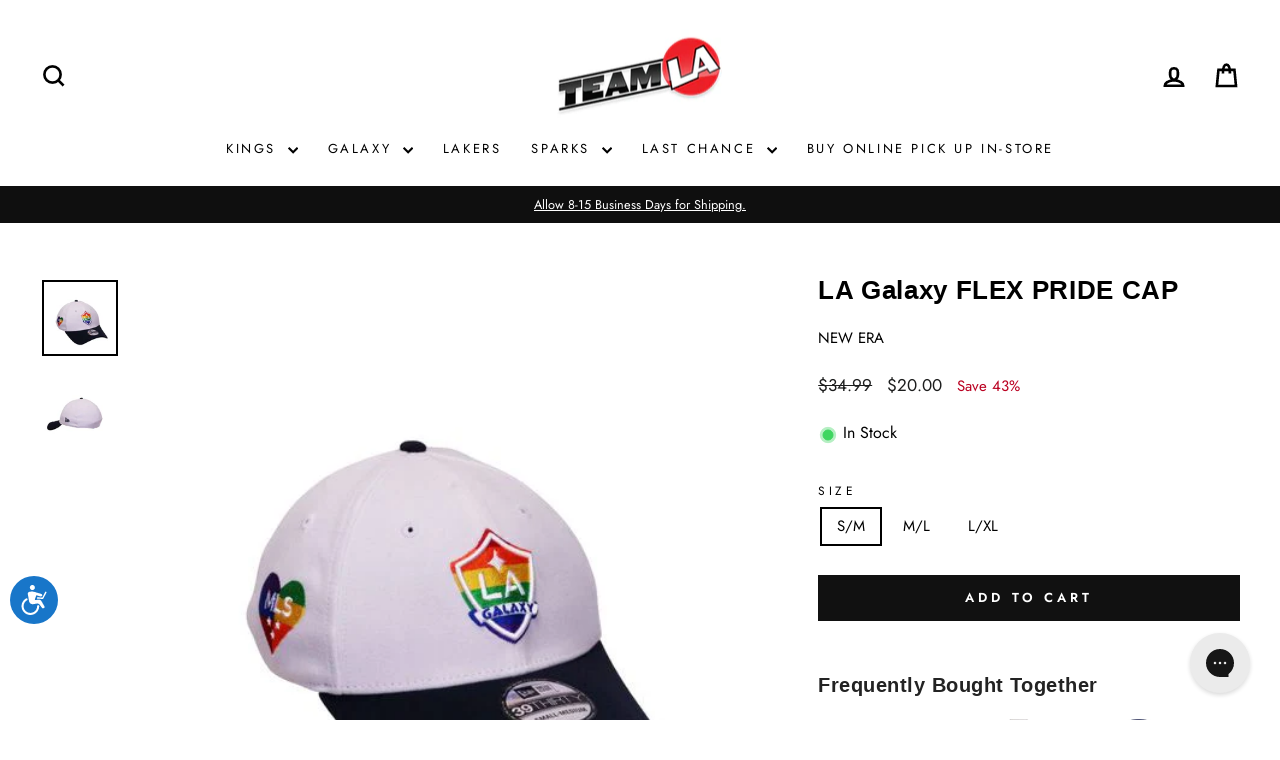

--- FILE ---
content_type: text/html; charset=utf-8
request_url: https://teamlastore.com/collections/la-galaxy-sale/products/la-galaxy-16
body_size: 58695
content:
<!doctype html>
<html class="js" lang="en" dir="ltr">
<style>
@media only screen and (min-width: 1024px) {
    .grid {
        grid-template-columns: repeat(5, 1fr) !important;
    }
}
</style>
  <head>
<script type="application/vnd.locksmith+json" data-locksmith>{"version":"v254","locked":false,"initialized":true,"scope":"product","access_granted":true,"access_denied":false,"requires_customer":false,"manual_lock":false,"remote_lock":false,"has_timeout":false,"remote_rendered":null,"hide_resource":false,"hide_links_to_resource":false,"transparent":true,"locks":{"all":[],"opened":[]},"keys":[],"keys_signature":"10e0e38d7558847f35a86541bc7d9b5f6fd307921be037e39413d77ed7b16f5a","state":{"template":"product","theme":148902936745,"product":"la-galaxy-16","collection":"la-galaxy-sale","page":null,"blog":null,"article":null,"app":null},"now":1768782293,"path":"\/collections\/la-galaxy-sale\/products\/la-galaxy-16","locale_root_url":"\/","canonical_url":"https:\/\/teamlastore.com\/products\/la-galaxy-16","customer_id":null,"customer_id_signature":"10e0e38d7558847f35a86541bc7d9b5f6fd307921be037e39413d77ed7b16f5a","cart":null}</script><script data-locksmith>!function(){undefined;!function(){var s=window.Locksmith={},e=document.querySelector('script[type="application/vnd.locksmith+json"]'),n=e&&e.innerHTML;if(s.state={},s.util={},s.loading=!1,n)try{s.state=JSON.parse(n)}catch(d){}if(document.addEventListener&&document.querySelector){var o,a,i,t=[76,79,67,75,83,77,73,84,72,49,49],c=function(){a=t.slice(0)},l="style",r=function(e){e&&27!==e.keyCode&&"click"!==e.type||(document.removeEventListener("keydown",r),document.removeEventListener("click",r),o&&document.body.removeChild(o),o=null)};c(),document.addEventListener("keyup",function(e){if(e.keyCode===a[0]){if(clearTimeout(i),a.shift(),0<a.length)return void(i=setTimeout(c,1e3));c(),r(),(o=document.createElement("div"))[l].width="50%",o[l].maxWidth="1000px",o[l].height="85%",o[l].border="1px rgba(0, 0, 0, 0.2) solid",o[l].background="rgba(255, 255, 255, 0.99)",o[l].borderRadius="4px",o[l].position="fixed",o[l].top="50%",o[l].left="50%",o[l].transform="translateY(-50%) translateX(-50%)",o[l].boxShadow="0 2px 5px rgba(0, 0, 0, 0.3), 0 0 100vh 100vw rgba(0, 0, 0, 0.5)",o[l].zIndex="2147483645";var t=document.createElement("textarea");t.value=JSON.stringify(JSON.parse(n),null,2),t[l].border="none",t[l].display="block",t[l].boxSizing="border-box",t[l].width="100%",t[l].height="100%",t[l].background="transparent",t[l].padding="22px",t[l].fontFamily="monospace",t[l].fontSize="14px",t[l].color="#333",t[l].resize="none",t[l].outline="none",t.readOnly=!0,o.appendChild(t),document.body.appendChild(o),t.addEventListener("click",function(e){e.stopImmediatePropagation()}),t.select(),document.addEventListener("keydown",r),document.addEventListener("click",r)}})}s.isEmbedded=-1!==window.location.search.indexOf("_ab=0&_fd=0&_sc=1"),s.path=s.state.path||window.location.pathname,s.basePath=s.state.locale_root_url.concat("/apps/locksmith").replace(/^\/\//,"/"),s.reloading=!1,s.util.console=window.console||{log:function(){},error:function(){}},s.util.makeUrl=function(e,t){var n,o=s.basePath+e,a=[],i=s.cache();for(n in i)a.push(n+"="+encodeURIComponent(i[n]));for(n in t)a.push(n+"="+encodeURIComponent(t[n]));return s.state.customer_id&&(a.push("customer_id="+encodeURIComponent(s.state.customer_id)),a.push("customer_id_signature="+encodeURIComponent(s.state.customer_id_signature))),o+=(-1===o.indexOf("?")?"?":"&")+a.join("&")},s._initializeCallbacks=[],s.on=function(e,t){if("initialize"!==e)throw'Locksmith.on() currently only supports the "initialize" event';s._initializeCallbacks.push(t)},s.initializeSession=function(e){if(!s.isEmbedded){var t=!1,n=!0,o=!0;(e=e||{}).silent&&(o=n=!(t=!0)),s.ping({silent:t,spinner:n,reload:o,callback:function(){s._initializeCallbacks.forEach(function(e){e()})}})}},s.cache=function(e){var t={};try{var n=function a(e){return(document.cookie.match("(^|; )"+e+"=([^;]*)")||0)[2]};t=JSON.parse(decodeURIComponent(n("locksmith-params")||"{}"))}catch(d){}if(e){for(var o in e)t[o]=e[o];document.cookie="locksmith-params=; expires=Thu, 01 Jan 1970 00:00:00 GMT; path=/",document.cookie="locksmith-params="+encodeURIComponent(JSON.stringify(t))+"; path=/"}return t},s.cache.cart=s.state.cart,s.cache.cartLastSaved=null,s.params=s.cache(),s.util.reload=function(){s.reloading=!0;try{window.location.href=window.location.href.replace(/#.*/,"")}catch(d){s.util.console.error("Preferred reload method failed",d),window.location.reload()}},s.cache.saveCart=function(e){if(!s.cache.cart||s.cache.cart===s.cache.cartLastSaved)return e?e():null;var t=s.cache.cartLastSaved;s.cache.cartLastSaved=s.cache.cart,fetch("/cart/update.js",{method:"POST",headers:{"Content-Type":"application/json",Accept:"application/json"},body:JSON.stringify({attributes:{locksmith:s.cache.cart}})}).then(function(e){if(!e.ok)throw new Error("Cart update failed: "+e.status);return e.json()}).then(function(){e&&e()})["catch"](function(e){if(s.cache.cartLastSaved=t,!s.reloading)throw e})},s.util.spinnerHTML='<style>body{background:#FFF}@keyframes spin{from{transform:rotate(0deg)}to{transform:rotate(360deg)}}#loading{display:flex;width:100%;height:50vh;color:#777;align-items:center;justify-content:center}#loading .spinner{display:block;animation:spin 600ms linear infinite;position:relative;width:50px;height:50px}#loading .spinner-ring{stroke:currentColor;stroke-dasharray:100%;stroke-width:2px;stroke-linecap:round;fill:none}</style><div id="loading"><div class="spinner"><svg width="100%" height="100%"><svg preserveAspectRatio="xMinYMin"><circle class="spinner-ring" cx="50%" cy="50%" r="45%"></circle></svg></svg></div></div>',s.util.clobberBody=function(e){document.body.innerHTML=e},s.util.clobberDocument=function(e){e.responseText&&(e=e.responseText),document.documentElement&&document.removeChild(document.documentElement);var t=document.open("text/html","replace");t.writeln(e),t.close(),setTimeout(function(){var e=t.querySelector("[autofocus]");e&&e.focus()},100)},s.util.serializeForm=function(e){if(e&&"FORM"===e.nodeName){var t,n,o={};for(t=e.elements.length-1;0<=t;t-=1)if(""!==e.elements[t].name)switch(e.elements[t].nodeName){case"INPUT":switch(e.elements[t].type){default:case"text":case"hidden":case"password":case"button":case"reset":case"submit":o[e.elements[t].name]=e.elements[t].value;break;case"checkbox":case"radio":e.elements[t].checked&&(o[e.elements[t].name]=e.elements[t].value);break;case"file":}break;case"TEXTAREA":o[e.elements[t].name]=e.elements[t].value;break;case"SELECT":switch(e.elements[t].type){case"select-one":o[e.elements[t].name]=e.elements[t].value;break;case"select-multiple":for(n=e.elements[t].options.length-1;0<=n;n-=1)e.elements[t].options[n].selected&&(o[e.elements[t].name]=e.elements[t].options[n].value)}break;case"BUTTON":switch(e.elements[t].type){case"reset":case"submit":case"button":o[e.elements[t].name]=e.elements[t].value}}return o}},s.util.on=function(e,i,s,t){t=t||document;var c="locksmith-"+e+i,n=function(e){var t=e.target,n=e.target.parentElement,o=t&&t.className&&(t.className.baseVal||t.className)||"",a=n&&n.className&&(n.className.baseVal||n.className)||"";("string"==typeof o&&-1!==o.split(/\s+/).indexOf(i)||"string"==typeof a&&-1!==a.split(/\s+/).indexOf(i))&&!e[c]&&(e[c]=!0,s(e))};t.attachEvent?t.attachEvent(e,n):t.addEventListener(e,n,!1)},s.util.enableActions=function(e){s.util.on("click","locksmith-action",function(e){e.preventDefault();var t=e.target;t.dataset.confirmWith&&!confirm(t.dataset.confirmWith)||(t.disabled=!0,t.innerText=t.dataset.disableWith,s.post("/action",t.dataset.locksmithParams,{spinner:!1,type:"text",success:function(e){(e=JSON.parse(e.responseText)).message&&alert(e.message),s.util.reload()}}))},e)},s.util.inject=function(e,t){var n=["data","locksmith","append"];if(-1!==t.indexOf(n.join("-"))){var o=document.createElement("div");o.innerHTML=t,e.appendChild(o)}else e.innerHTML=t;var a,i,s=e.querySelectorAll("script");for(i=0;i<s.length;++i){a=s[i];var c=document.createElement("script");if(a.type&&(c.type=a.type),a.src)c.src=a.src;else{var l=document.createTextNode(a.innerHTML);c.appendChild(l)}e.appendChild(c)}var r=e.querySelector("[autofocus]");r&&r.focus()},s.post=function(e,t,n){!1!==(n=n||{}).spinner&&s.util.clobberBody(s.util.spinnerHTML);var o={};n.container===document?(o.layout=1,n.success=function(e){s.util.clobberDocument(e)}):n.container&&(o.layout=0,n.success=function(e){var t=document.getElementById(n.container);s.util.inject(t,e),t.id===t.firstChild.id&&t.parentElement.replaceChild(t.firstChild,t)}),n.form_type&&(t.form_type=n.form_type),n.include_layout_classes!==undefined&&(t.include_layout_classes=n.include_layout_classes),n.lock_id!==undefined&&(t.lock_id=n.lock_id),s.loading=!0;var a=s.util.makeUrl(e,o),i="json"===n.type||"text"===n.type;fetch(a,{method:"POST",headers:{"Content-Type":"application/json",Accept:i?"application/json":"text/html"},body:JSON.stringify(t)}).then(function(e){if(!e.ok)throw new Error("Request failed: "+e.status);return e.text()}).then(function(e){var t=n.success||s.util.clobberDocument;t(i?{responseText:e}:e)})["catch"](function(e){if(!s.reloading)if("dashboard.weglot.com"!==window.location.host){if(!n.silent)throw alert("Something went wrong! Please refresh and try again."),e;console.error(e)}else console.error(e)})["finally"](function(){s.loading=!1})},s.postResource=function(e,t){e.path=s.path,e.search=window.location.search,e.state=s.state,e.passcode&&(e.passcode=e.passcode.trim()),e.email&&(e.email=e.email.trim()),e.state.cart=s.cache.cart,e.locksmith_json=s.jsonTag,e.locksmith_json_signature=s.jsonTagSignature,s.post("/resource",e,t)},s.ping=function(e){if(!s.isEmbedded){e=e||{};var t=function(){e.reload?s.util.reload():"function"==typeof e.callback&&e.callback()};s.post("/ping",{path:s.path,search:window.location.search,state:s.state},{spinner:!!e.spinner,silent:"undefined"==typeof e.silent||e.silent,type:"text",success:function(e){e&&e.responseText?((e=JSON.parse(e.responseText)).messages&&0<e.messages.length&&s.showMessages(e.messages),e.cart&&s.cache.cart!==e.cart?(s.cache.cart=e.cart,s.cache.saveCart(function(){t(),e.cart&&e.cart.match(/^.+:/)&&s.util.reload()})):t()):console.error("[Locksmith] Invalid result in ping callback:",e)}})}},s.timeoutMonitor=function(){var e=s.cache.cart;s.ping({callback:function(){e!==s.cache.cart||setTimeout(function(){s.timeoutMonitor()},6e4)}})},s.showMessages=function(e){var t=document.createElement("div");t.style.position="fixed",t.style.left=0,t.style.right=0,t.style.bottom="-50px",t.style.opacity=0,t.style.background="#191919",t.style.color="#ddd",t.style.transition="bottom 0.2s, opacity 0.2s",t.style.zIndex=999999,t.innerHTML="        <style>          .locksmith-ab .locksmith-b { display: none; }          .locksmith-ab.toggled .locksmith-b { display: flex; }          .locksmith-ab.toggled .locksmith-a { display: none; }          .locksmith-flex { display: flex; flex-wrap: wrap; justify-content: space-between; align-items: center; padding: 10px 20px; }          .locksmith-message + .locksmith-message { border-top: 1px #555 solid; }          .locksmith-message a { color: inherit; font-weight: bold; }          .locksmith-message a:hover { color: inherit; opacity: 0.8; }          a.locksmith-ab-toggle { font-weight: inherit; text-decoration: underline; }          .locksmith-text { flex-grow: 1; }          .locksmith-cta { flex-grow: 0; text-align: right; }          .locksmith-cta button { transform: scale(0.8); transform-origin: left; }          .locksmith-cta > * { display: block; }          .locksmith-cta > * + * { margin-top: 10px; }          .locksmith-message a.locksmith-close { flex-grow: 0; text-decoration: none; margin-left: 15px; font-size: 30px; font-family: monospace; display: block; padding: 2px 10px; }                    @media screen and (max-width: 600px) {            .locksmith-wide-only { display: none !important; }            .locksmith-flex { padding: 0 15px; }            .locksmith-flex > * { margin-top: 5px; margin-bottom: 5px; }            .locksmith-cta { text-align: left; }          }                    @media screen and (min-width: 601px) {            .locksmith-narrow-only { display: none !important; }          }        </style>      "+e.map(function(e){return'<div class="locksmith-message">'+e+"</div>"}).join(""),document.body.appendChild(t),document.body.style.position="relative",document.body.parentElement.style.paddingBottom=t.offsetHeight+"px",setTimeout(function(){t.style.bottom=0,t.style.opacity=1},50),s.util.on("click","locksmith-ab-toggle",function(e){e.preventDefault();for(var t=e.target.parentElement;-1===t.className.split(" ").indexOf("locksmith-ab");)t=t.parentElement;-1!==t.className.split(" ").indexOf("toggled")?t.className=t.className.replace("toggled",""):t.className=t.className+" toggled"}),s.util.enableActions(t)}}()}();</script>
      <script data-locksmith>Locksmith.cache.cart=null</script>

  <script data-locksmith>Locksmith.jsonTag="{\"version\":\"v254\",\"locked\":false,\"initialized\":true,\"scope\":\"product\",\"access_granted\":true,\"access_denied\":false,\"requires_customer\":false,\"manual_lock\":false,\"remote_lock\":false,\"has_timeout\":false,\"remote_rendered\":null,\"hide_resource\":false,\"hide_links_to_resource\":false,\"transparent\":true,\"locks\":{\"all\":[],\"opened\":[]},\"keys\":[],\"keys_signature\":\"10e0e38d7558847f35a86541bc7d9b5f6fd307921be037e39413d77ed7b16f5a\",\"state\":{\"template\":\"product\",\"theme\":148902936745,\"product\":\"la-galaxy-16\",\"collection\":\"la-galaxy-sale\",\"page\":null,\"blog\":null,\"article\":null,\"app\":null},\"now\":1768782293,\"path\":\"\\\/collections\\\/la-galaxy-sale\\\/products\\\/la-galaxy-16\",\"locale_root_url\":\"\\\/\",\"canonical_url\":\"https:\\\/\\\/teamlastore.com\\\/products\\\/la-galaxy-16\",\"customer_id\":null,\"customer_id_signature\":\"10e0e38d7558847f35a86541bc7d9b5f6fd307921be037e39413d77ed7b16f5a\",\"cart\":null}";Locksmith.jsonTagSignature="7e774b906db7c776242882578d611c7a464f5c4a5751310d01a74dac051ceac1"</script>


  <meta charset="utf-8">
  <meta http-equiv="X-UA-Compatible" content="IE=edge,chrome=1">
  <meta name="viewport" content="width=device-width,initial-scale=1">
  <meta name="theme-color" content="#111111">
  <link rel="canonical" href="https://teamlastore.com/products/la-galaxy-16">
  <link rel="preconnect" href="https://cdn.shopify.com" crossorigin>
  <link rel="preconnect" href="https://fonts.shopifycdn.com" crossorigin>
  <link rel="dns-prefetch" href="https://productreviews.shopifycdn.com">
  <link rel="dns-prefetch" href="https://ajax.googleapis.com">
  <link rel="dns-prefetch" href="https://maps.googleapis.com">
  <link rel="dns-prefetch" href="https://maps.gstatic.com"><link rel="shortcut icon" href="//teamlastore.com/cdn/shop/files/Team_LA_logo_gloss_big_32x32.png?v=1613514887" type="image/png" /><title>LA Galaxy FLEX PRIDE CAP
&ndash; TEAM LA Store
</title>
<meta name="facebook-domain-verification" content="m0u34jarqu234nfjf34tr9ddvsbapu" /><meta name="description" content="*ALL SALES FINAL ON MARKDOWN ITEMS*">
<meta property="og:site_name" content="TEAM LA Store">
  <meta property="og:url" content="https://teamlastore.com/products/la-galaxy-16"><meta property="og:title" content="LA Galaxy FLEX PRIDE CAP">
<meta property="og:type" content="product">
<meta property="og:description" content="*ALL SALES FINAL ON MARKDOWN ITEMS*">
<meta property="og:image" content="http://teamlastore.com/cdn/shop/products/IAoWH32Y.jpg?v=1675199016">
<meta property="og:image:secure_url" content="https://teamlastore.com/cdn/shop/products/IAoWH32Y.jpg?v=1675199016">
<meta property="og:image:width" content="512">
    <meta property="og:image:height" content="512"><meta name="twitter:site" content="@teamlastore">
  <meta name="twitter:card" content="summary_large_image"><meta name="twitter:title" content="LA Galaxy FLEX PRIDE CAP">
<meta name="twitter:description" content="*ALL SALES FINAL ON MARKDOWN ITEMS*">
<style data-shopify>
  @font-face {
  font-family: Jost;
  font-weight: 400;
  font-style: normal;
  font-display: swap;
  src: url("//teamlastore.com/cdn/fonts/jost/jost_n4.d47a1b6347ce4a4c9f437608011273009d91f2b7.woff2") format("woff2"),
       url("//teamlastore.com/cdn/fonts/jost/jost_n4.791c46290e672b3f85c3d1c651ef2efa3819eadd.woff") format("woff");
}


  @font-face {
  font-family: Jost;
  font-weight: 600;
  font-style: normal;
  font-display: swap;
  src: url("//teamlastore.com/cdn/fonts/jost/jost_n6.ec1178db7a7515114a2d84e3dd680832b7af8b99.woff2") format("woff2"),
       url("//teamlastore.com/cdn/fonts/jost/jost_n6.b1178bb6bdd3979fef38e103a3816f6980aeaff9.woff") format("woff");
}

  @font-face {
  font-family: Jost;
  font-weight: 400;
  font-style: italic;
  font-display: swap;
  src: url("//teamlastore.com/cdn/fonts/jost/jost_i4.b690098389649750ada222b9763d55796c5283a5.woff2") format("woff2"),
       url("//teamlastore.com/cdn/fonts/jost/jost_i4.fd766415a47e50b9e391ae7ec04e2ae25e7e28b0.woff") format("woff");
}

  @font-face {
  font-family: Jost;
  font-weight: 600;
  font-style: italic;
  font-display: swap;
  src: url("//teamlastore.com/cdn/fonts/jost/jost_i6.9af7e5f39e3a108c08f24047a4276332d9d7b85e.woff2") format("woff2"),
       url("//teamlastore.com/cdn/fonts/jost/jost_i6.2bf310262638f998ed206777ce0b9a3b98b6fe92.woff") format("woff");
}

</style><link href="//teamlastore.com/cdn/shop/t/76/assets/theme.css?v=107971598872549874681767486727" rel="stylesheet" type="text/css" media="all" />
<style data-shopify>:root {
    --typeHeaderPrimary: Helvetica;
    --typeHeaderFallback: Arial, sans-serif;
    --typeHeaderSize: 30px;
    --typeHeaderWeight: 700;
    --typeHeaderLineHeight: 1;
    --typeHeaderSpacing: 0.025em;

    --typeBasePrimary:Jost;
    --typeBaseFallback:sans-serif;
    --typeBaseSize: 15px;
    --typeBaseWeight: 400;
    --typeBaseSpacing: 0.0em;
    --typeBaseLineHeight: 1.4;
    --typeBaselineHeightMinus01: 1.3;

    --typeCollectionTitle: 18px;

    --iconWeight: 6px;
    --iconLinecaps: miter;

    
        --buttonRadius: 0;
    

    --colorGridOverlayOpacity: 0.14;
    }

    .placeholder-content {
    background-image: linear-gradient(100deg, #ffffff 40%, #f7f7f7 63%, #ffffff 79%);
    }</style><script>
    document.documentElement.className = document.documentElement.className.replace('no-js', 'js');

    window.theme = window.theme || {};
    theme.routes = {
      home: "/",
      cart: "/cart.js",
      cartPage: "/cart",
      cartAdd: "/cart/add.js",
      cartChange: "/cart/change.js",
      search: "/search",
      predictiveSearch: "/search/suggest"
    };
    theme.strings = {
      soldOut: "Sold Out",
      unavailable: "Unavailable",
      inStockLabel: "In stock, ready to ship",
      oneStockLabel: "Low stock - [count] item left",
      otherStockLabel: "Low stock - [count] items left",
      willNotShipUntil: "Ready to ship [date]",
      willBeInStockAfter: "Back in stock [date]",
      waitingForStock: "Inventory on the way",
      savePrice: "Save [saved_amount]",
      cartEmpty: "Your cart is currently empty.",
      cartTermsConfirmation: "You must agree with the terms and conditions of sales to check out",
      searchCollections: "Collections",
      searchPages: "Pages",
      searchArticles: "Articles",
      productFrom: "from ",
      maxQuantity: "You can only have [quantity] of [title] in your cart."
    };
    theme.settings = {
      cartType: "drawer",
      isCustomerTemplate: false,
      moneyFormat: "${{amount}}",
      saveType: "percent",
      productImageSize: "square",
      productImageCover: true,
      predictiveSearch: true,
      predictiveSearchType: null,
      predictiveSearchVendor: false,
      predictiveSearchPrice: true,
      quickView: true,
      themeName: 'Impulse',
      themeVersion: "7.4.0"
    };
  </script>

  <script>window.performance && window.performance.mark && window.performance.mark('shopify.content_for_header.start');</script><meta name="facebook-domain-verification" content="p3lfurb2k0yxcpz1ozpd84f0q6qxbr">
<meta name="facebook-domain-verification" content="m0u34jarqu234nfjf34tr9ddvsbapu">
<meta name="facebook-domain-verification" content="0pw5exmeg8i9pxbfs4ghj9sqkptlyg">
<meta name="facebook-domain-verification" content="nywysaixm7hficxczu97ckn90pw9gt">
<meta name="facebook-domain-verification" content="mlan5d927ajb5f2yy5kys593bts2ms">
<meta name="google-site-verification" content="mdoRrg4X4SipS6K6VIWM-XRnI7DX49Z9qA02ZyQwduk">
<meta id="shopify-digital-wallet" name="shopify-digital-wallet" content="/2597467/digital_wallets/dialog">
<meta name="shopify-checkout-api-token" content="b53394bff10cd624c4b12943aab64240">
<meta id="in-context-paypal-metadata" data-shop-id="2597467" data-venmo-supported="false" data-environment="production" data-locale="en_US" data-paypal-v4="true" data-currency="USD">
<link rel="alternate" type="application/json+oembed" href="https://teamlastore.com/products/la-galaxy-16.oembed">
<script async="async" src="/checkouts/internal/preloads.js?locale=en-US"></script>
<link rel="preconnect" href="https://shop.app" crossorigin="anonymous">
<script async="async" src="https://shop.app/checkouts/internal/preloads.js?locale=en-US&shop_id=2597467" crossorigin="anonymous"></script>
<script id="apple-pay-shop-capabilities" type="application/json">{"shopId":2597467,"countryCode":"US","currencyCode":"USD","merchantCapabilities":["supports3DS"],"merchantId":"gid:\/\/shopify\/Shop\/2597467","merchantName":"TEAM LA Store","requiredBillingContactFields":["postalAddress","email","phone"],"requiredShippingContactFields":["postalAddress","email","phone"],"shippingType":"shipping","supportedNetworks":["visa","masterCard","amex","discover","elo","jcb"],"total":{"type":"pending","label":"TEAM LA Store","amount":"1.00"},"shopifyPaymentsEnabled":true,"supportsSubscriptions":true}</script>
<script id="shopify-features" type="application/json">{"accessToken":"b53394bff10cd624c4b12943aab64240","betas":["rich-media-storefront-analytics"],"domain":"teamlastore.com","predictiveSearch":true,"shopId":2597467,"locale":"en"}</script>
<script>var Shopify = Shopify || {};
Shopify.shop = "teamlastore.myshopify.com";
Shopify.locale = "en";
Shopify.currency = {"active":"USD","rate":"1.0"};
Shopify.country = "US";
Shopify.theme = {"name":"Copy of Copy of 11\/01\/25 BLACK-FRIDAY-2025 LA K...","id":148902936745,"schema_name":"Impulse","schema_version":"7.4.0","theme_store_id":null,"role":"main"};
Shopify.theme.handle = "null";
Shopify.theme.style = {"id":null,"handle":null};
Shopify.cdnHost = "teamlastore.com/cdn";
Shopify.routes = Shopify.routes || {};
Shopify.routes.root = "/";</script>
<script type="module">!function(o){(o.Shopify=o.Shopify||{}).modules=!0}(window);</script>
<script>!function(o){function n(){var o=[];function n(){o.push(Array.prototype.slice.apply(arguments))}return n.q=o,n}var t=o.Shopify=o.Shopify||{};t.loadFeatures=n(),t.autoloadFeatures=n()}(window);</script>
<script>
  window.ShopifyPay = window.ShopifyPay || {};
  window.ShopifyPay.apiHost = "shop.app\/pay";
  window.ShopifyPay.redirectState = null;
</script>
<script id="shop-js-analytics" type="application/json">{"pageType":"product"}</script>
<script defer="defer" async type="module" src="//teamlastore.com/cdn/shopifycloud/shop-js/modules/v2/client.init-shop-cart-sync_C5BV16lS.en.esm.js"></script>
<script defer="defer" async type="module" src="//teamlastore.com/cdn/shopifycloud/shop-js/modules/v2/chunk.common_CygWptCX.esm.js"></script>
<script type="module">
  await import("//teamlastore.com/cdn/shopifycloud/shop-js/modules/v2/client.init-shop-cart-sync_C5BV16lS.en.esm.js");
await import("//teamlastore.com/cdn/shopifycloud/shop-js/modules/v2/chunk.common_CygWptCX.esm.js");

  window.Shopify.SignInWithShop?.initShopCartSync?.({"fedCMEnabled":true,"windoidEnabled":true});

</script>
<script>
  window.Shopify = window.Shopify || {};
  if (!window.Shopify.featureAssets) window.Shopify.featureAssets = {};
  window.Shopify.featureAssets['shop-js'] = {"shop-cart-sync":["modules/v2/client.shop-cart-sync_ZFArdW7E.en.esm.js","modules/v2/chunk.common_CygWptCX.esm.js"],"init-fed-cm":["modules/v2/client.init-fed-cm_CmiC4vf6.en.esm.js","modules/v2/chunk.common_CygWptCX.esm.js"],"shop-button":["modules/v2/client.shop-button_tlx5R9nI.en.esm.js","modules/v2/chunk.common_CygWptCX.esm.js"],"shop-cash-offers":["modules/v2/client.shop-cash-offers_DOA2yAJr.en.esm.js","modules/v2/chunk.common_CygWptCX.esm.js","modules/v2/chunk.modal_D71HUcav.esm.js"],"init-windoid":["modules/v2/client.init-windoid_sURxWdc1.en.esm.js","modules/v2/chunk.common_CygWptCX.esm.js"],"shop-toast-manager":["modules/v2/client.shop-toast-manager_ClPi3nE9.en.esm.js","modules/v2/chunk.common_CygWptCX.esm.js"],"init-shop-email-lookup-coordinator":["modules/v2/client.init-shop-email-lookup-coordinator_B8hsDcYM.en.esm.js","modules/v2/chunk.common_CygWptCX.esm.js"],"init-shop-cart-sync":["modules/v2/client.init-shop-cart-sync_C5BV16lS.en.esm.js","modules/v2/chunk.common_CygWptCX.esm.js"],"avatar":["modules/v2/client.avatar_BTnouDA3.en.esm.js"],"pay-button":["modules/v2/client.pay-button_FdsNuTd3.en.esm.js","modules/v2/chunk.common_CygWptCX.esm.js"],"init-customer-accounts":["modules/v2/client.init-customer-accounts_DxDtT_ad.en.esm.js","modules/v2/client.shop-login-button_C5VAVYt1.en.esm.js","modules/v2/chunk.common_CygWptCX.esm.js","modules/v2/chunk.modal_D71HUcav.esm.js"],"init-shop-for-new-customer-accounts":["modules/v2/client.init-shop-for-new-customer-accounts_ChsxoAhi.en.esm.js","modules/v2/client.shop-login-button_C5VAVYt1.en.esm.js","modules/v2/chunk.common_CygWptCX.esm.js","modules/v2/chunk.modal_D71HUcav.esm.js"],"shop-login-button":["modules/v2/client.shop-login-button_C5VAVYt1.en.esm.js","modules/v2/chunk.common_CygWptCX.esm.js","modules/v2/chunk.modal_D71HUcav.esm.js"],"init-customer-accounts-sign-up":["modules/v2/client.init-customer-accounts-sign-up_CPSyQ0Tj.en.esm.js","modules/v2/client.shop-login-button_C5VAVYt1.en.esm.js","modules/v2/chunk.common_CygWptCX.esm.js","modules/v2/chunk.modal_D71HUcav.esm.js"],"shop-follow-button":["modules/v2/client.shop-follow-button_Cva4Ekp9.en.esm.js","modules/v2/chunk.common_CygWptCX.esm.js","modules/v2/chunk.modal_D71HUcav.esm.js"],"checkout-modal":["modules/v2/client.checkout-modal_BPM8l0SH.en.esm.js","modules/v2/chunk.common_CygWptCX.esm.js","modules/v2/chunk.modal_D71HUcav.esm.js"],"lead-capture":["modules/v2/client.lead-capture_Bi8yE_yS.en.esm.js","modules/v2/chunk.common_CygWptCX.esm.js","modules/v2/chunk.modal_D71HUcav.esm.js"],"shop-login":["modules/v2/client.shop-login_D6lNrXab.en.esm.js","modules/v2/chunk.common_CygWptCX.esm.js","modules/v2/chunk.modal_D71HUcav.esm.js"],"payment-terms":["modules/v2/client.payment-terms_CZxnsJam.en.esm.js","modules/v2/chunk.common_CygWptCX.esm.js","modules/v2/chunk.modal_D71HUcav.esm.js"]};
</script>
<script>(function() {
  var isLoaded = false;
  function asyncLoad() {
    if (isLoaded) return;
    isLoaded = true;
    var urls = ["https:\/\/motivate.shopapps.site\/motivator.php?shop=teamlastore.myshopify.com","https:\/\/cdn.productcustomizer.com\/storefront\/production-product-customizer-v2.js?shop=teamlastore.myshopify.com","https:\/\/sp-auction.webkul.com\/js\/wk_shopify_auction.js?shop=teamlastore.myshopify.com","https:\/\/sp-auction.webkul.com\/js\/wk_auction_category.js?shop=teamlastore.myshopify.com","https:\/\/s3.amazonaws.com\/els-apps\/countup\/js\/app.js?shop=teamlastore.myshopify.com","https:\/\/cdn-bundler.nice-team.net\/app\/js\/bundler.js?shop=teamlastore.myshopify.com","https:\/\/upsells.boldapps.net\/v2_ui\/js\/UpsellTracker.js?shop=teamlastore.myshopify.com","https:\/\/upsells.boldapps.net\/v2_ui\/js\/upsell.js?shop=teamlastore.myshopify.com","https:\/\/config.gorgias.chat\/bundle-loader\/01GYCBSM596EEZ7ET34084H8AS?source=shopify1click\u0026shop=teamlastore.myshopify.com","https:\/\/cdn.rebuyengine.com\/onsite\/js\/rebuy.js?shop=teamlastore.myshopify.com","https:\/\/shopify-widget.route.com\/shopify.widget.js?shop=teamlastore.myshopify.com","https:\/\/cdn.9gtb.com\/loader.js?g_cvt_id=85276dd0-5381-420a-aa77-c6106c194b97\u0026shop=teamlastore.myshopify.com"];
    for (var i = 0; i < urls.length; i++) {
      var s = document.createElement('script');
      s.type = 'text/javascript';
      s.async = true;
      s.src = urls[i];
      var x = document.getElementsByTagName('script')[0];
      x.parentNode.insertBefore(s, x);
    }
  };
  if(window.attachEvent) {
    window.attachEvent('onload', asyncLoad);
  } else {
    window.addEventListener('load', asyncLoad, false);
  }
})();</script>
<script id="__st">var __st={"a":2597467,"offset":-28800,"reqid":"1da0da48-dea7-430c-b93d-c62c28025e83-1768782293","pageurl":"teamlastore.com\/collections\/la-galaxy-sale\/products\/la-galaxy-16","u":"96f34ae3399d","p":"product","rtyp":"product","rid":7696200401065};</script>
<script>window.ShopifyPaypalV4VisibilityTracking = true;</script>
<script id="captcha-bootstrap">!function(){'use strict';const t='contact',e='account',n='new_comment',o=[[t,t],['blogs',n],['comments',n],[t,'customer']],c=[[e,'customer_login'],[e,'guest_login'],[e,'recover_customer_password'],[e,'create_customer']],r=t=>t.map((([t,e])=>`form[action*='/${t}']:not([data-nocaptcha='true']) input[name='form_type'][value='${e}']`)).join(','),a=t=>()=>t?[...document.querySelectorAll(t)].map((t=>t.form)):[];function s(){const t=[...o],e=r(t);return a(e)}const i='password',u='form_key',d=['recaptcha-v3-token','g-recaptcha-response','h-captcha-response',i],f=()=>{try{return window.sessionStorage}catch{return}},m='__shopify_v',_=t=>t.elements[u];function p(t,e,n=!1){try{const o=window.sessionStorage,c=JSON.parse(o.getItem(e)),{data:r}=function(t){const{data:e,action:n}=t;return t[m]||n?{data:e,action:n}:{data:t,action:n}}(c);for(const[e,n]of Object.entries(r))t.elements[e]&&(t.elements[e].value=n);n&&o.removeItem(e)}catch(o){console.error('form repopulation failed',{error:o})}}const l='form_type',E='cptcha';function T(t){t.dataset[E]=!0}const w=window,h=w.document,L='Shopify',v='ce_forms',y='captcha';let A=!1;((t,e)=>{const n=(g='f06e6c50-85a8-45c8-87d0-21a2b65856fe',I='https://cdn.shopify.com/shopifycloud/storefront-forms-hcaptcha/ce_storefront_forms_captcha_hcaptcha.v1.5.2.iife.js',D={infoText:'Protected by hCaptcha',privacyText:'Privacy',termsText:'Terms'},(t,e,n)=>{const o=w[L][v],c=o.bindForm;if(c)return c(t,g,e,D).then(n);var r;o.q.push([[t,g,e,D],n]),r=I,A||(h.body.append(Object.assign(h.createElement('script'),{id:'captcha-provider',async:!0,src:r})),A=!0)});var g,I,D;w[L]=w[L]||{},w[L][v]=w[L][v]||{},w[L][v].q=[],w[L][y]=w[L][y]||{},w[L][y].protect=function(t,e){n(t,void 0,e),T(t)},Object.freeze(w[L][y]),function(t,e,n,w,h,L){const[v,y,A,g]=function(t,e,n){const i=e?o:[],u=t?c:[],d=[...i,...u],f=r(d),m=r(i),_=r(d.filter((([t,e])=>n.includes(e))));return[a(f),a(m),a(_),s()]}(w,h,L),I=t=>{const e=t.target;return e instanceof HTMLFormElement?e:e&&e.form},D=t=>v().includes(t);t.addEventListener('submit',(t=>{const e=I(t);if(!e)return;const n=D(e)&&!e.dataset.hcaptchaBound&&!e.dataset.recaptchaBound,o=_(e),c=g().includes(e)&&(!o||!o.value);(n||c)&&t.preventDefault(),c&&!n&&(function(t){try{if(!f())return;!function(t){const e=f();if(!e)return;const n=_(t);if(!n)return;const o=n.value;o&&e.removeItem(o)}(t);const e=Array.from(Array(32),(()=>Math.random().toString(36)[2])).join('');!function(t,e){_(t)||t.append(Object.assign(document.createElement('input'),{type:'hidden',name:u})),t.elements[u].value=e}(t,e),function(t,e){const n=f();if(!n)return;const o=[...t.querySelectorAll(`input[type='${i}']`)].map((({name:t})=>t)),c=[...d,...o],r={};for(const[a,s]of new FormData(t).entries())c.includes(a)||(r[a]=s);n.setItem(e,JSON.stringify({[m]:1,action:t.action,data:r}))}(t,e)}catch(e){console.error('failed to persist form',e)}}(e),e.submit())}));const S=(t,e)=>{t&&!t.dataset[E]&&(n(t,e.some((e=>e===t))),T(t))};for(const o of['focusin','change'])t.addEventListener(o,(t=>{const e=I(t);D(e)&&S(e,y())}));const B=e.get('form_key'),M=e.get(l),P=B&&M;t.addEventListener('DOMContentLoaded',(()=>{const t=y();if(P)for(const e of t)e.elements[l].value===M&&p(e,B);[...new Set([...A(),...v().filter((t=>'true'===t.dataset.shopifyCaptcha))])].forEach((e=>S(e,t)))}))}(h,new URLSearchParams(w.location.search),n,t,e,['guest_login'])})(!0,!0)}();</script>
<script integrity="sha256-4kQ18oKyAcykRKYeNunJcIwy7WH5gtpwJnB7kiuLZ1E=" data-source-attribution="shopify.loadfeatures" defer="defer" src="//teamlastore.com/cdn/shopifycloud/storefront/assets/storefront/load_feature-a0a9edcb.js" crossorigin="anonymous"></script>
<script crossorigin="anonymous" defer="defer" src="//teamlastore.com/cdn/shopifycloud/storefront/assets/shopify_pay/storefront-65b4c6d7.js?v=20250812"></script>
<script data-source-attribution="shopify.dynamic_checkout.dynamic.init">var Shopify=Shopify||{};Shopify.PaymentButton=Shopify.PaymentButton||{isStorefrontPortableWallets:!0,init:function(){window.Shopify.PaymentButton.init=function(){};var t=document.createElement("script");t.src="https://teamlastore.com/cdn/shopifycloud/portable-wallets/latest/portable-wallets.en.js",t.type="module",document.head.appendChild(t)}};
</script>
<script data-source-attribution="shopify.dynamic_checkout.buyer_consent">
  function portableWalletsHideBuyerConsent(e){var t=document.getElementById("shopify-buyer-consent"),n=document.getElementById("shopify-subscription-policy-button");t&&n&&(t.classList.add("hidden"),t.setAttribute("aria-hidden","true"),n.removeEventListener("click",e))}function portableWalletsShowBuyerConsent(e){var t=document.getElementById("shopify-buyer-consent"),n=document.getElementById("shopify-subscription-policy-button");t&&n&&(t.classList.remove("hidden"),t.removeAttribute("aria-hidden"),n.addEventListener("click",e))}window.Shopify?.PaymentButton&&(window.Shopify.PaymentButton.hideBuyerConsent=portableWalletsHideBuyerConsent,window.Shopify.PaymentButton.showBuyerConsent=portableWalletsShowBuyerConsent);
</script>
<script data-source-attribution="shopify.dynamic_checkout.cart.bootstrap">document.addEventListener("DOMContentLoaded",(function(){function t(){return document.querySelector("shopify-accelerated-checkout-cart, shopify-accelerated-checkout")}if(t())Shopify.PaymentButton.init();else{new MutationObserver((function(e,n){t()&&(Shopify.PaymentButton.init(),n.disconnect())})).observe(document.body,{childList:!0,subtree:!0})}}));
</script>
<link id="shopify-accelerated-checkout-styles" rel="stylesheet" media="screen" href="https://teamlastore.com/cdn/shopifycloud/portable-wallets/latest/accelerated-checkout-backwards-compat.css" crossorigin="anonymous">
<style id="shopify-accelerated-checkout-cart">
        #shopify-buyer-consent {
  margin-top: 1em;
  display: inline-block;
  width: 100%;
}

#shopify-buyer-consent.hidden {
  display: none;
}

#shopify-subscription-policy-button {
  background: none;
  border: none;
  padding: 0;
  text-decoration: underline;
  font-size: inherit;
  cursor: pointer;
}

#shopify-subscription-policy-button::before {
  box-shadow: none;
}

      </style>

<script>window.performance && window.performance.mark && window.performance.mark('shopify.content_for_header.end');</script>

<script>
    window.BOLD = window.BOLD || {};
        window.BOLD.options = window.BOLD.options || {};
        window.BOLD.options.settings = window.BOLD.options.settings || {};
        window.BOLD.options.settings.v1_variant_mode = window.BOLD.options.settings.v1_variant_mode || true;
        window.BOLD.options.settings.hybrid_fix_auto_insert_inputs =
        window.BOLD.options.settings.hybrid_fix_auto_insert_inputs || true;
</script><script>window.BOLD = window.BOLD || {};
    window.BOLD.common = window.BOLD.common || {};
    window.BOLD.common.Shopify = window.BOLD.common.Shopify || {};
    window.BOLD.common.Shopify.shop = {
      domain: 'teamlastore.com',
      permanent_domain: 'teamlastore.myshopify.com',
      url: 'https://teamlastore.com',
      secure_url: 'https://teamlastore.com',money_format: "${{amount}}",currency: "USD"
    };
    window.BOLD.common.Shopify.customer = {
      id: null,
      tags: null,
    };
    window.BOLD.common.Shopify.cart = {"note":null,"attributes":{},"original_total_price":0,"total_price":0,"total_discount":0,"total_weight":0.0,"item_count":0,"items":[],"requires_shipping":false,"currency":"USD","items_subtotal_price":0,"cart_level_discount_applications":[],"checkout_charge_amount":0};
    window.BOLD.common.template = 'product';window.BOLD.common.Shopify.formatMoney = function(money, format) {
        function n(t, e) {
            return "undefined" == typeof t ? e : t
        }
        function r(t, e, r, i) {
            if (e = n(e, 2),
                r = n(r, ","),
                i = n(i, "."),
            isNaN(t) || null == t)
                return 0;
            t = (t / 100).toFixed(e);
            var o = t.split(".")
                , a = o[0].replace(/(\d)(?=(\d\d\d)+(?!\d))/g, "$1" + r)
                , s = o[1] ? i + o[1] : "";
            return a + s
        }
        "string" == typeof money && (money = money.replace(".", ""));
        var i = ""
            , o = /\{\{\s*(\w+)\s*\}\}/
            , a = format || window.BOLD.common.Shopify.shop.money_format || window.Shopify.money_format || "$ {{ amount }}";
        switch (a.match(o)[1]) {
            case "amount":
                i = r(money, 2, ",", ".");
                break;
            case "amount_no_decimals":
                i = r(money, 0, ",", ".");
                break;
            case "amount_with_comma_separator":
                i = r(money, 2, ".", ",");
                break;
            case "amount_no_decimals_with_comma_separator":
                i = r(money, 0, ".", ",");
                break;
            case "amount_with_space_separator":
                i = r(money, 2, " ", ",");
                break;
            case "amount_no_decimals_with_space_separator":
                i = r(money, 0, " ", ",");
                break;
            case "amount_with_apostrophe_separator":
                i = r(money, 2, "'", ".");
                break;
        }
        return a.replace(o, i);
    };
    window.BOLD.common.Shopify.saveProduct = function (handle, product) {
      if (typeof handle === 'string' && typeof window.BOLD.common.Shopify.products[handle] === 'undefined') {
        if (typeof product === 'number') {
          window.BOLD.common.Shopify.handles[product] = handle;
          product = { id: product };
        }
        window.BOLD.common.Shopify.products[handle] = product;
      }
    };
    window.BOLD.common.Shopify.saveVariant = function (variant_id, variant) {
      if (typeof variant_id === 'number' && typeof window.BOLD.common.Shopify.variants[variant_id] === 'undefined') {
        window.BOLD.common.Shopify.variants[variant_id] = variant;
      }
    };window.BOLD.common.Shopify.products = window.BOLD.common.Shopify.products || {};
    window.BOLD.common.Shopify.variants = window.BOLD.common.Shopify.variants || {};
    window.BOLD.common.Shopify.handles = window.BOLD.common.Shopify.handles || {};window.BOLD.common.Shopify.handle = "la-galaxy-16"
window.BOLD.common.Shopify.saveProduct("la-galaxy-16", 7696200401065);window.BOLD.common.Shopify.saveVariant(42933312913577, { product_id: 7696200401065, product_handle: "la-galaxy-16", price: 2000, group_id: '', csp_metafield: {}});window.BOLD.common.Shopify.saveVariant(42933312946345, { product_id: 7696200401065, product_handle: "la-galaxy-16", price: 2000, group_id: '', csp_metafield: {}});window.BOLD.common.Shopify.saveVariant(42933312979113, { product_id: 7696200401065, product_handle: "la-galaxy-16", price: 2000, group_id: '', csp_metafield: {}});window.BOLD.apps_installed = {"Product Options":2,"The Motivator":1} || {};window.BOLD.common.Shopify.metafields = window.BOLD.common.Shopify.metafields || {};window.BOLD.common.Shopify.metafields["bold_rp"] = {};window.BOLD.common.Shopify.metafields["bold_csp_defaults"] = {};window.BOLD.common.cacheParams = window.BOLD.common.cacheParams || {};
</script><link href="//teamlastore.com/cdn/shop/t/76/assets/bold-options.css?v=145049656200995933251767474849" rel="stylesheet" type="text/css" media="all" />
<script defer src="https://options.shopapps.site/js/options.js"></script>
<script>
    window.BOLD.common.cacheParams.options = 1768422725;
</script>


  <script src="//teamlastore.com/cdn/shop/t/76/assets/vendor-scripts-v11.js" defer="defer"></script><link rel="stylesheet" href="//teamlastore.com/cdn/shop/t/76/assets/country-flags.css"><script src="//teamlastore.com/cdn/shop/t/76/assets/theme.js?v=66447858802808184731767474849" defer="defer"></script>
  <style>
@media only screen and (min-width: 1024px) {
    .grid {
        grid-template-columns: repeat(5, 1fr) !important;
    }
}
</style>
<!-- BEGIN app block: shopify://apps/sales-countup/blocks/embed/89c80bfc-f6af-424a-a310-bff500702731 -->
  <script>
    if(typeof Els === 'undefined') var Els = {};
    if(typeof Els.cup === 'undefined') Els.cup = {};
    Els.cup.params = {
      money_format: "${{amount}}",
      product: {id: 7696200401065,handle:"la-galaxy-16"}
    };
    Els.cup.settings = {"counters":[],"settings":{"css":"","enabled":1,"theme_app_extensions_enabled":1}};
  </script>
  <link rel="stylesheet" href="https://cdn.shopify.com/extensions/b7752177-db47-49e4-b0b9-f16b14d7e760/sales-countup-3/assets/app.css">
  <script src="https://cdn.shopify.com/extensions/b7752177-db47-49e4-b0b9-f16b14d7e760/sales-countup-3/assets/app.js" defer></script>

  <!-- BEGIN app snippet: elscup-jsons -->

  <script type="application/json" id="elscup-product">
                          {      "id": 7696200401065,      "handle": "la-galaxy-16",      "product_sales": {},      "aggregated_sales": {"1653":{"is":"8678","isv":"131218.55","cp":2213,"on":2453}}    }    
 
  </script>



<!-- END app snippet -->


<!-- END app block --><!-- BEGIN app block: shopify://apps/avp-age-verification/blocks/app-embed/0b530eb8-f19c-4a9b-87d4-bf625c71dec9 -->



<div
  id="age-proxy-root"
  data-shop="teamlastore.myshopify.com"
  data-country="US"
  data-language="en"
  data-root="/"
></div>

<script type="text/javascript">
  

    

    window.age_cartProductTags = "".split(',');

    
    window.age_productTags = ["cap","Caps","Discountable Products","Flex Hat","galaxy headwear","hat","Headwear","LA Galaxy","LA Galaxy Headwear","Men","New Era Cap Company","pictofit:VA:Status:Missing","PRIDE","Product Ok For Discount","Sale","Sale OK","SALEOK","summer sale"];

    window.ageProductId = '';
    
    
      window.ageProductId = "7696200401065";
    

    window.ageCollectionId = [];
    
    
      window.ageCollectionId.push("297837559977");
    

    
    
      
        window.ageCollectionId.push("299956732073");
      
        window.ageCollectionId.push("297459482793");
      
        window.ageCollectionId.push("304995991721");
      
        window.ageCollectionId.push("320328466601");
      
        window.ageCollectionId.push("290911944873");
      
        window.ageCollectionId.push("279533453481");
      
        window.ageCollectionId.push("262557073577");
      
        window.ageCollectionId.push("297839362217");
      
        window.ageCollectionId.push("319364104361");
      
        window.ageCollectionId.push("311454924969");
      
        window.ageCollectionId.push("297838477481");
      
        window.ageCollectionId.push("297833791657");
      
        window.ageCollectionId.push("297837559977");
      
        window.ageCollectionId.push("311455121577");
      
        window.ageCollectionId.push("311455187113");
      
        window.ageCollectionId.push("246232645801");
      
        window.ageCollectionId.push("93841522750");
      
        window.ageCollectionId.push("264741552297");
      
    

    window.age_base_url = "https://age.gminfotech.net/";

    console.log(
            '%c%s',
            'background: #ff0000; color: #fff; font-size: 10px; font-weight:bold; padding: 5px 10px; border-radius: 3px',
            'Age verification popup - By Gminfotech Inc'
    );

    window.ageGetSessionStoreFn=function(o){let e=sessionStorage.getItem(o);return e=""!==e&&null!==e?e:"",e},window.gminfoGetCookie=function(o){for(var e=o+"=",t=decodeURIComponent(document.cookie).split(";"),i=0;i<t.length;i++){for(var n=t[i];" "===n.charAt(0);)n=n.substring(1);if(0===n.indexOf(e))return n.substring(e.length,n.length)}return""},window.gmage_div=setInterval(()=>{if(document.body){var o=document.createElement("div");o.id="gminfoTechmodal",o.style.display="none",document.body.appendChild(o),clearInterval(window.gmage_div)}},500),window.GmVerifiedClick="",window.specificurl_data="",window.waitForFunction=function(o,e,t=20,i=100){var n=t;const d=setInterval(()=>{"function"==typeof window[o]?(e(),clearInterval(d)):--n<=0&&clearInterval(d)},i)},window.store_id="",window.x="",window.t="",fetch(window.age_base_url+"age_pop_up?shop="+window.Shopify.shop+"&country_code="+window.Shopify.country+"&language_code="+window.Shopify.locale).then(o=>o.json()).then(o=>{if(window.x=o,"sucess"!==window.x.result)window.console.log(window.x.result);else{const o=window.x.custom_css?atob(window.x.custom_css):"";var e=document.createElement("style");let a,s;if(e.textContent=o,document.head.appendChild(e),"1"===window.x.is_popup_out_bg_img_show){const o=parseFloat(window.x.popup_out_layer_bg_color.match(/[\d.]+(?=\s*\)$)/)[0]);a="background: url('"+window.age_base_url+"assets/img/banner/"+window.x.popup_background_cover_img+"') 0% 0% / cover no-repeat;opacity: "+o}else a="background-color: "+window.x.popup_out_layer_bg_color;s="1"===window.x.is_popup_bg_img_show?"background: url('"+window.age_base_url+"assets/img/banner/"+window.x.popup_bg_img+"') 0% 0% / cover no-repeat":"background-color: "+window.x.popup_background_color;let r="";"1"===window.x.is_logo_show&&(r=`\n                                            <div id="gm_age_logo_div_hide" class="gm_age_popup_logo">\n                                                <img alt="Logo" class="gm_age_logo_img" id="gm_age_logo_img" src="${window.age_base_url+"assets/img/visual_images/"+window.x.logo}" style="display: block;${"0"===window.x.logo_layout?"border-radius: 50%;":""}">\n                                            </div>`),window.getFontStyle=function(o){if(!o)return"";const e=o.split("-");return e.length>=2?`font-weight: ${e[0]}; font-style: ${e[1]};`:`font-weight: ${e[0]};`};const c=window.getFontStyle(window.x.heading_text_weight),l=window.getFontStyle(window.x.sub_heading_text_weight),p=window.getFontStyle(window.x.restriction_message_weight),g=window.getFontStyle(window.x.button1_text_weight),u=window.getFontStyle(window.x.button2_text_weight);let x="";if("birthdate"===window.x.birthdate){const o=`<svg xmlns="http://www.w3.org/2000/svg" viewBox="0 0 24 24">\n                            <polyline points="6 9 12 15 18 9" fill="none"\n                                stroke="${window.x.popup_select_icon_color}"\n                                stroke-width="4"\n                                stroke-linecap="round"/>\n                            </svg>\n                            `,e=encodeURIComponent(o),t="border: none;outline: "+window.x.popup_select_border_width+"px solid "+window.x.popup_select_border_color+";margin: "+window.x.popup_select_border_width+"px;border-radius: "+window.x.popup_select_border_radius+"px;color: "+window.x.popup_select_text_color+";background-color: "+window.x.popup_select_background_color+";--age_select_icon: url('data:image/svg+xml,"+e+"') no-repeat 95% 50%";x='<div id="gm_age_month_box" class="gm_age_month_box" style="display: flex;"></div>',window.waitForFunction("generateBirthdateSelectors",()=>{document.getElementById("gm_age_month_box").innerHTML=window.generateBirthdateSelectors(window.x.popup_date_format,"gm_age","",t)})}else"checkbox"===window.x.birthdate&&(x=`<div id="gm_age_month_box" class="gm_age_month_box" style="display: flex;">\n                                                        <div class="gm_age_tnc_main">\n                                                            <div class="gm_age_tnc_input_div">                                                                        <input type="checkbox" class="gm_age_tnc_input" id="gm_age_tnc_input" name="gm_age_tnc_input">                                                                    </div>\n                                                                <label class="gm_age_tnc_text" for="gm_age_tnc_input">\n                                                                    ${window.x.pop_up_tnc_description}\n                                                                </label>\n                                                        </div>\n                                                    </div>`);let m="";"1"===window.x.privacy_policy_show&&(m=`<div class="gm_age_privacy_policy_text" style="display: block;">\n                                                        ${window.x.privacy_policy_text}\n                                                    </div>`),window.x.app_setup_status&&JSON.parse(window.x.app_setup_status).water_mark;let b="",h="";"1"===window.x.template?(b="gm_age_first_template",h=`<div id="${window.x.popup_appearing_effects}" class="gm_age_preview_box" style="${s}; min-height: ${window.x.popup_height}px; width: ${window.x.popup_width}px; padding: ${window.x.popup_top_and_bottom_padding}px ${window.x.popup_left_and_right_padding}px; border: ${window.x.popup_border_width}px solid ${window.x.popup_border_color}; border-radius: ${window.x.popup_border_radius}px; opacity: ${window.x.popup_box_background_layer_opacity}; display: flex; align-items: center; justify-content: center;">\n                                                    <section class="gm_age_preview_box_section">\n                                                        <div class="gm_age_preview_box_wrap" style="text-align:center;">\n                                                            ${r}\n                                                            <p id="gm_age_preview_header_text" class="gm_age_pre_title" style="color: ${window.x.header_text_color}; font-size: ${window.x.header_text_size}px; font-family: ${window.x.heading_text_font}; ${c}">${window.x.heading_text}</p>\n                                                            <p id="gm_age_preview_sub_header_text" class="gm_age_pre_contain" style="color: ${window.x.sub_header_text_color}; font-size: ${window.x.sub_header_text_size}px; font-family: ${window.x.sub_heading_text_font}; ${l}">${window.x.sub_header_text}</p>\n                                                            ${x}\n                                                            <div id="gm_age_error_age" style="color: ${window.x.restriction_message_color}; display: none; font-size: ${window.x.restriction_message_size}px; margin: 10px 0px; font-family: ${window.x.restriction_message_font}; ${p}">\n                                                                ${window.x.restriction_message_text}\n                                                            </div>\n                                                            <div class="gm_age_row">\n                                                                <div class="gm_age_preview_btn" style="display: flex;">\n                                                                    <div class="gm_age_agree">\n                                                                        <button type="button" class="gm_age_agree_btn" style="border-radius: ${window.x.button1_radius}px; border: ${window.x.button1_width}px solid ${window.x.button1_border_color}; color: ${window.x.button1_text_color}; background: ${window.x.button1_background_color};">\n                                                                            <span id="gm_age_agree_btn" style="font-size: ${window.x.button1_text_size}px; letter-spacing: 1px; font-family: ${window.x.button1_text_font}; ${g}">${window.x.button1_text}</span>\n                                                                        </button>\n                                                                    </div>\n                                                                    <div class="gm_age_disagree">\n                                                                        <button type="button" class="gm_age_disagree_btn" style="border-radius: ${window.x.button2_radius}px; border: ${window.x.button2_width}px solid ${window.x.button2_border_color}; color: ${window.x.button2_text_color}; background: ${window.x.button2_background_color};">\n                                                                            <span id="gm_age_disagree_btn" style="font-size: ${window.x.button2_text_size}px; letter-spacing: 1px; font-family: ${window.x.button2_text_font}; ${u}">${window.x.button2_text}</span>\n                                                                        </button>\n                                                                    </div>\n                                                                </div>\n                                                            </div>\n                                                            ${m}\n                                                            \n                                                        </div>\n                                                    </section>\n                                                </div>`):"2"===window.x.template?(b="gm_age_second_template",h=`<div id="${window.x.popup_appearing_effects}" class="gm_age_preview_box gm_age_template2__preview_box" style="${s}; min-height: ${window.x.popup_height}px; width: ${window.x.popup_width}px; padding: ${window.x.popup_top_and_bottom_padding}px ${window.x.popup_left_and_right_padding}px; border: ${window.x.popup_border_width}px solid ${window.x.popup_border_color}; border-radius: ${window.x.popup_border_radius}px; opacity: ${window.x.popup_box_background_layer_opacity}; display: flex; align-items: center; place-content: center; flex-wrap: wrap;">\n                                                <section class="gm_age_preview_box_section">\n                                                    <div class="gm_age_preview_box_wrap">\n                                                        ${r}\n                                                        <p id="gm_age_preview_header_text" class="gm_age_pre_title" style="color: ${window.x.header_text_color}; font-size: ${window.x.header_text_size}px; font-family: ${window.x.heading_text_font}; ${c}">${window.x.heading_text}</p>\n                                                        <p id="gm_age_preview_sub_header_text" class="gm_age_pre_contain" style="color: ${window.x.sub_header_text_color}; font-size: ${window.x.sub_header_text_size}px; font-family: ${window.x.sub_heading_text_font}; ${l}">${window.x.sub_header_text}</p>\n                                                        ${x}\n                                                    </div>\n                                                    <div class="gm_age_row">\n                                                        <div class="gm_age_preview_btn" style="display: block;">\n                                                            <div class="gm_age_agree">\n                                                                <button type="button" class="gm_age_agree_btn" style="border-radius: ${window.x.button1_radius}px; border: ${window.x.button1_width}px solid ${window.x.button1_border_color}; color: ${window.x.button1_text_color}; background: ${window.x.button1_background_color}; margin-bottom: 12px;">\n                                                                    <span id="gm_age_agree_btn" style="font-size: ${window.x.button1_text_size}px; letter-spacing: 1px; font-family: ${window.x.button1_text_font}; ${g}">${window.x.button1_text}</span>\n                                                                </button>\n                                                            </div>\n                                                            <div class="gm_age_disagree">\n                                                                <button type="button" class="gm_age_disagree_btn" style="border-radius: ${window.x.button2_radius}px; border: ${window.x.button2_width}px solid ${window.x.button2_border_color}; color: ${window.x.button2_text_color}; background: ${window.x.button2_background_color};">\n                                                                    <span id="gm_age_disagree_btn" style="font-size: ${window.x.button2_text_size}px; letter-spacing: 1px; font-family: ${window.x.button2_text_font}; ${u}">${window.x.button2_text}</span>\n                                                                </button>\n                                                            </div>\n                                                        </div>\n                                                    </div>\n                                                </section>\n                                                <div id="gm_age_error_age" style="color: ${window.x.restriction_message_color}; display: none; font-size: ${window.x.restriction_message_size}px; margin: 10px 0px; font-family: ${window.x.restriction_message_font}; text-align: left; ${p}">\n                                                    ${window.x.restriction_message_text}\n                                                </div>\n                                                ${m}\n                                                \n                                            </div>`):(b="gm_age_third_template",h=`<div id="${window.x.popup_appearing_effects}" class="gm_age_preview_box" style="${s}; min-height: ${window.x.popup_height}px; width: ${window.x.popup_width}px; padding: ${window.x.popup_top_and_bottom_padding}px ${window.x.popup_left_and_right_padding}px; border: ${window.x.popup_border_width}px solid ${window.x.popup_border_color}; border-radius: ${window.x.popup_border_radius}px; opacity: ${window.x.popup_box_background_layer_opacity}; display: flex; align-items: center; justify-content: center;">\n                                                <section class="gm_age_preview_box_section">\n                                                    <div class="gm_age_preview_box_wrap" style="text-align:left;">\n                                                        <div class="gm_age_logo-text">\n                                                            <div class="gm_age_popuplogo" style="display: block;">\n                                                                ${r}\n                                                            </div>\n                                                            <div class="gm_age_popuptext">\n                                                                <p id="gm_age_preview_header_text" class="gm_age_pre_title" style="color: ${window.x.header_text_color}; font-size: ${window.x.header_text_size}px; font-family: ${window.x.heading_text_font}; ${c}">${window.x.heading_text}</p>\n                                                                <p id="gm_age_preview_sub_header_text" class="gm_age_pre_contain" style="color: ${window.x.sub_header_text_color}; font-size: ${window.x.sub_header_text_size}px; font-family: ${window.x.sub_heading_text_font}; ${l}">${window.x.sub_header_text}</p>\n                                                            </div>\n                                                        </div>\n                                                        ${x}\n                                                        <div id="gm_age_error_age" style="color: ${window.x.restriction_message_color}; display: none; font-size: ${window.x.restriction_message_size}px; margin: 10px 0px; font-family: ${window.x.restriction_message_font}; ${p}">\n                                                            ${window.x.restriction_message_text}\n                                                        </div>\n                                                        <div class="gm_age_row">\n                                                            <div class="gm_age_preview_btn" style="display: flex;">\n                                                                <div class="gm_age_agree">\n                                                                    <button type="button" class="gm_age_agree_btn" style="border-radius: ${window.x.button1_radius}px; border: ${window.x.button1_width}px solid ${window.x.button1_border_color}; color: ${window.x.button1_text_color}; background: ${window.x.button1_background_color};">\n                                                                        <span id="gm_age_agree_btn" style="font-size: ${window.x.button1_text_size}px; letter-spacing: 1px; font-family: ${window.x.button1_text_font}; ${g}">${window.x.button1_text}</span>\n                                                                    </button>\n                                                                </div>\n                                                                <div class="gm_age_disagree">\n                                                                    <button type="button" class="gm_age_disagree_btn" style="border-radius: ${window.x.button2_radius}px; border: ${window.x.button2_width}px solid ${window.x.button2_border_color}; color: ${window.x.button2_text_color}; background: ${window.x.button2_background_color};">\n                                                                        <span id="gm_age_disagree_btn" style="font-size: ${window.x.button2_text_size}px; letter-spacing: 1px; font-family: ${window.x.button2_text_font}; ${u}">${window.x.button2_text}</span>\n                                                                    </button>\n                                                                </div>\n                                                            </div>\n                                                            ${m}\n                                                            \n                                                        </div>\n                                                    </div>\n                                                </section>\n                                            </div>`);const f=`<div id="gm_age_preview_img" class="gminfoTechmodal gm_age_back_imge gm_age_template ${b}" style="display: none;align-items: center;">\n                                                ${h}\n                                                <div class="gm_age_overlay" style="width: 100%; height: 100%;${a};">\n                                                    <p></p>\n                                                </div>\n                                            </div>`;if(document.querySelector(".gminfoTechmodal")||document.body.insertAdjacentHTML("afterbegin",f),"1"===window.x.age_pop_up_hide_show||1===window.x.age_pop_up_hide_show)if("1"===window.x.popup_show_every_time||1===window.x.popup_show_every_time?("clicked"===window.gminfoGetCookie("GmVerifiedClick")&&(document.cookie="GmVerifiedClick=; expires=Thu, 01 Jan 1970 00:00:00 UTC; path=/;"),window.GmVerifiedClick=window.ageGetSessionStoreFn("GmVerifiedClick")):("clicked"===window.ageGetSessionStoreFn("GmVerifiedClick")&&sessionStorage.removeItem("GmVerifiedClick"),window.GmVerifiedClick=window.gminfoGetCookie("GmVerifiedClick")),document.querySelector(".gm_age_agree_btn").onclick=function(){window.waitForFunction("handleAgeVerification",()=>window.handleAgeVerification("agree",window.x.birthdate))},document.querySelector(".gm_age_disagree_btn").onclick=function(){window.waitForFunction("handleAgeVerification",()=>window.handleAgeVerification("disagree",window.x.birthdate))},"specific_page"===window.x.display_criteria){if(""!==window.x.specific_url)var t=JSON.parse(window.x.specific_url);for(let o=0;o<Object.values(t).length;o++){var i=window.location.href;window.specificurl_data=t[o],i===window.specificurl_data&&""===window.GmVerifiedClick&&(document.body.classList.add("gminfotech_scroll"),document.querySelector(".gminfoTechmodal").style.display="flex")}}else if("specific_products_tags_collections"===window.x.display_criteria){var n=JSON.parse(window.x.specific_products_tags_collections_json);if(""!==n.product_id&&n.product_id.split(",").includes(window.ageProductId)&&""===window.GmVerifiedClick&&(document.body.classList.add("gminfotech_scroll"),document.querySelector(".gminfoTechmodal").style.display="flex"),""!==n.collection_id&&n.collection_id.split(",").some(o=>window.ageCollectionId.includes(o))&&""===window.GmVerifiedClick&&(document.body.classList.add("gminfotech_scroll"),document.querySelector(".gminfoTechmodal").style.display="flex"),""!==n.tag_id){var d=n.tag_id.split(","),_=Array.isArray(window.age_productTags)?window.age_productTags:[];d.some(o=>_.includes(o))&&""===window.GmVerifiedClick&&(document.body.classList.add("gminfotech_scroll"),document.querySelector(".gminfoTechmodal").style.display="flex")}}else""===window.GmVerifiedClick&&(document.body.classList.add("gminfotech_scroll"),document.querySelector(".gminfoTechmodal").style.display="flex");const y=window.x.custom_script?atob(window.x.custom_script):"";var w=document.createElement("script");w.textContent=y,document.head.appendChild(w)}}).catch(window.console.error),fetch(window.age_base_url+"get_tnc_settings?shop="+window.Shopify.shop+"&country_code="+window.Shopify.country+"&language_code="+window.Shopify.locale).then(o=>o.json()).then(o=>{if(window.t=o,"sucess"!==window.t.result)window.console.log(window.t.result);else if(window.t.tnc_cart_html_class&&(window.cart_class_list=window.t.tnc_cart_html_class),window.t.tnc_product_html_class&&(window.product_class_list=window.t.tnc_product_html_class),("0"===window.t.dynamic_checkout_buttons||"2"===window.t.dynamic_checkout_buttons)&&("1"===window.t.cart_check&&window.waitForFunction("onload_cart_checkout_add",()=>window.onload_cart_checkout_add(window.cart_class_list)),"1"===window.t.product_check))if("0"===window.t.checkout_rules)window.waitForFunction("onload_cart_checkout_add",()=>window.onload_cart_checkout_add(window.product_class_list));else{var e=!1;if(null===window.t.checkout_product_id||""===window.t.checkout_product_id||e||window.t.checkout_product_id.split(",").includes(window.ageProductId)&&(e=!0,window.waitForFunction("onload_cart_checkout_add",()=>window.onload_cart_checkout_add(window.product_class_list))),null===window.t.checkout_collections_id||""===window.t.checkout_collections_id||e||window.t.checkout_collections_id.split(",").some(o=>window.ageCollectionId.includes(o))&&(e=!0,window.waitForFunction("onload_cart_checkout_add",()=>window.onload_cart_checkout_add(window.product_class_list))),null!==window.t.checkout_products_tag&&""!==window.t.checkout_products_tag&&!e){var t=window.t.checkout_products_tag.split(","),i=Array.isArray(window.age_productTags)?window.age_productTags:[];t.some(o=>i.includes(o))&&(e=!0,window.waitForFunction("onload_cart_checkout_add",()=>window.onload_cart_checkout_add(window.product_class_list)))}}}).catch(o=>{window.console.error("❌ Error:",o)});
    //var script = document.createElement('script');
    //script.src = 'https://age.gminfotech.net/age-live/extensions/age-live/assets/front-avpfullpage.js?v=' + Date.now();
    //document.head.appendChild(script);
</script>

<!-- END app block --><!-- BEGIN app block: shopify://apps/klaviyo-email-marketing-sms/blocks/klaviyo-onsite-embed/2632fe16-c075-4321-a88b-50b567f42507 -->












  <script async src="https://static.klaviyo.com/onsite/js/UbsQpF/klaviyo.js?company_id=UbsQpF"></script>
  <script>!function(){if(!window.klaviyo){window._klOnsite=window._klOnsite||[];try{window.klaviyo=new Proxy({},{get:function(n,i){return"push"===i?function(){var n;(n=window._klOnsite).push.apply(n,arguments)}:function(){for(var n=arguments.length,o=new Array(n),w=0;w<n;w++)o[w]=arguments[w];var t="function"==typeof o[o.length-1]?o.pop():void 0,e=new Promise((function(n){window._klOnsite.push([i].concat(o,[function(i){t&&t(i),n(i)}]))}));return e}}})}catch(n){window.klaviyo=window.klaviyo||[],window.klaviyo.push=function(){var n;(n=window._klOnsite).push.apply(n,arguments)}}}}();</script>

  
    <script id="viewed_product">
      if (item == null) {
        var _learnq = _learnq || [];

        var MetafieldReviews = null
        var MetafieldYotpoRating = null
        var MetafieldYotpoCount = null
        var MetafieldLooxRating = null
        var MetafieldLooxCount = null
        var okendoProduct = null
        var okendoProductReviewCount = null
        var okendoProductReviewAverageValue = null
        try {
          // The following fields are used for Customer Hub recently viewed in order to add reviews.
          // This information is not part of __kla_viewed. Instead, it is part of __kla_viewed_reviewed_items
          MetafieldReviews = {};
          MetafieldYotpoRating = null
          MetafieldYotpoCount = null
          MetafieldLooxRating = null
          MetafieldLooxCount = null

          okendoProduct = null
          // If the okendo metafield is not legacy, it will error, which then requires the new json formatted data
          if (okendoProduct && 'error' in okendoProduct) {
            okendoProduct = null
          }
          okendoProductReviewCount = okendoProduct ? okendoProduct.reviewCount : null
          okendoProductReviewAverageValue = okendoProduct ? okendoProduct.reviewAverageValue : null
        } catch (error) {
          console.error('Error in Klaviyo onsite reviews tracking:', error);
        }

        var item = {
          Name: "LA Galaxy FLEX PRIDE CAP",
          ProductID: 7696200401065,
          Categories: ["All Accessories","All but Jerseys","All Headwear","All LA Galaxy","All Products","Galaxy Sale","Headwear","LA Galaxy","LA Galaxy","LA Galaxy Gifts For Him","LA Galaxy Headwear","LA Galaxy Men's Apparel \u0026 Headwear","LA Galaxy Sale","LA Galaxy Under $100","LA Galaxy Under $25","Last Chance","New Era","Products Ok for Discount"],
          ImageURL: "https://teamlastore.com/cdn/shop/products/IAoWH32Y_grande.jpg?v=1675199016",
          URL: "https://teamlastore.com/products/la-galaxy-16",
          Brand: "NEW ERA",
          Price: "$20.00",
          Value: "20.00",
          CompareAtPrice: "$34.99"
        };
        _learnq.push(['track', 'Viewed Product', item]);
        _learnq.push(['trackViewedItem', {
          Title: item.Name,
          ItemId: item.ProductID,
          Categories: item.Categories,
          ImageUrl: item.ImageURL,
          Url: item.URL,
          Metadata: {
            Brand: item.Brand,
            Price: item.Price,
            Value: item.Value,
            CompareAtPrice: item.CompareAtPrice
          },
          metafields:{
            reviews: MetafieldReviews,
            yotpo:{
              rating: MetafieldYotpoRating,
              count: MetafieldYotpoCount,
            },
            loox:{
              rating: MetafieldLooxRating,
              count: MetafieldLooxCount,
            },
            okendo: {
              rating: okendoProductReviewAverageValue,
              count: okendoProductReviewCount,
            }
          }
        }]);
      }
    </script>
  




  <script>
    window.klaviyoReviewsProductDesignMode = false
  </script>







<!-- END app block --><!-- BEGIN app block: shopify://apps/essential-announcer/blocks/app-embed/93b5429f-c8d6-4c33-ae14-250fd84f361b --><script>
  
  window.essentialAnnouncementMeta = {
    productCollections: [{"id":299956732073,"handle":"all-accessories","title":"All Accessories","updated_at":"2026-01-18T04:01:41-08:00","body_html":"","published_at":"2024-02-13T15:58:17-08:00","sort_order":"created-desc","template_suffix":"","disjunctive":true,"rules":[{"column":"title","relation":"not_contains","condition":"Galaxy"},{"column":"title","relation":"not_contains","condition":"Sparks"},{"column":"title","relation":"not_contains","condition":"Tee"},{"column":"title","relation":"not_contains","condition":"Jersey"},{"column":"title","relation":"not_contains","condition":"Hat"},{"column":"title","relation":"not_contains","condition":"beanie"},{"column":"type","relation":"equals","condition":"Accessories"},{"column":"type","relation":"equals","condition":"Apparel \u0026 Accessories"},{"column":"type","relation":"equals","condition":"Print"},{"column":"type","relation":"equals","condition":"Decal"},{"column":"type","relation":"equals","condition":"Home \u0026 Office"}],"published_scope":"web"},{"id":297459482793,"handle":"all-but-jerseys","title":"All but Jerseys","updated_at":"2026-01-18T04:01:41-08:00","body_html":"","published_at":"2023-11-20T20:48:27-08:00","sort_order":"created-desc","template_suffix":"","disjunctive":false,"rules":[{"column":"title","relation":"not_contains","condition":"Jersey"}],"published_scope":"web"},{"id":304995991721,"handle":"all-headwear","title":"All Headwear","updated_at":"2026-01-18T04:01:41-08:00","body_html":"","published_at":"2024-07-10T13:06:30-07:00","sort_order":"manual","template_suffix":"","disjunctive":false,"rules":[{"column":"type","relation":"equals","condition":"Headwear"}],"published_scope":"web"},{"id":320328466601,"handle":"all-la-galaxy","title":"All LA Galaxy","updated_at":"2026-01-18T04:01:41-08:00","body_html":"","published_at":"2025-09-26T16:25:32-07:00","sort_order":"best-selling","template_suffix":"","disjunctive":false,"rules":[{"column":"tag","relation":"equals","condition":"la-galaxy"}],"published_scope":"web"},{"id":290911944873,"handle":"all","title":"All Products","updated_at":"2026-01-18T04:01:41-08:00","body_html":"","published_at":"2022-11-23T10:19:47-08:00","sort_order":"best-selling","template_suffix":"","disjunctive":false,"rules":[{"column":"type","relation":"not_equals","condition":"candybox_generated"},{"column":"vendor","relation":"not_equals","condition":"Corso"}],"published_scope":"web"},{"id":279533453481,"handle":"galaxy-sale","title":"Galaxy Sale","updated_at":"2026-01-16T21:12:49-08:00","body_html":"","published_at":"2021-11-05T16:46:04-07:00","sort_order":"best-selling","template_suffix":"","disjunctive":false,"rules":[{"column":"tag","relation":"equals","condition":"Sale"},{"column":"title","relation":"contains","condition":"Galaxy"},{"column":"variant_inventory","relation":"greater_than","condition":"0"},{"column":"is_price_reduced","relation":"is_set","condition":""}],"published_scope":"web"},{"id":262557073577,"handle":"headwear","updated_at":"2026-01-17T04:01:28-08:00","published_at":"2021-03-19T11:33:01-07:00","sort_order":"best-selling","template_suffix":null,"published_scope":"web","title":"Headwear","body_html":""},{"id":297839362217,"handle":"la-galaxy","title":"LA Galaxy","updated_at":"2026-01-18T04:01:41-08:00","body_html":"","published_at":"2023-11-30T15:55:04-08:00","sort_order":"created-desc","template_suffix":"","disjunctive":false,"rules":[{"column":"tag","relation":"equals","condition":"la-galaxy"}],"published_scope":"web"},{"id":319364104361,"handle":"la-galaxy-1","updated_at":"2026-01-17T04:01:28-08:00","published_at":"2025-08-12T11:19:39-07:00","sort_order":"best-selling","template_suffix":"","published_scope":"web","title":"LA Galaxy","body_html":""},{"id":311454924969,"handle":"la-galaxy-gifts-for-him","title":"LA Galaxy Gifts For Him","updated_at":"2026-01-18T04:01:41-08:00","body_html":"","published_at":"2025-01-29T10:03:43-08:00","sort_order":"best-selling","template_suffix":"","disjunctive":false,"rules":[{"column":"tag","relation":"equals","condition":"la-galaxy"},{"column":"tag","relation":"equals","condition":"Men"}],"published_scope":"web"},{"id":297838477481,"handle":"la-galaxy-headwear-1","title":"LA Galaxy Headwear","updated_at":"2026-01-17T04:01:28-08:00","body_html":"","published_at":"2023-11-30T15:25:16-08:00","sort_order":"manual","template_suffix":"","disjunctive":false,"rules":[{"column":"tag","relation":"equals","condition":"la-galaxy"},{"column":"type","relation":"equals","condition":"Headwear"},{"column":"tag","relation":"equals","condition":"Men"}],"published_scope":"web"},{"id":297833791657,"handle":"la-galaxy-mens-apparel-headwear","title":"LA Galaxy Men's Apparel \u0026 Headwear","updated_at":"2026-01-18T04:01:41-08:00","body_html":"","published_at":"2023-11-30T12:01:44-08:00","sort_order":"manual","template_suffix":"","disjunctive":false,"rules":[{"column":"tag","relation":"equals","condition":"la-galaxy"},{"column":"tag","relation":"equals","condition":"Men"},{"column":"type","relation":"not_equals","condition":"Jersey"}],"published_scope":"web"},{"id":297837559977,"handle":"la-galaxy-sale","title":"LA Galaxy Sale","updated_at":"2026-01-17T04:01:28-08:00","body_html":"","published_at":"2023-11-30T15:07:44-08:00","sort_order":"best-selling","template_suffix":"","disjunctive":false,"rules":[{"column":"tag","relation":"equals","condition":"la-galaxy"},{"column":"variant_compare_at_price","relation":"greater_than","condition":"0"}],"published_scope":"web"},{"id":311455121577,"handle":"la-galaxy-under-100","title":"LA Galaxy Under $100","updated_at":"2026-01-17T04:01:28-08:00","body_html":"","published_at":"2025-01-29T10:05:45-08:00","sort_order":"best-selling","template_suffix":"","disjunctive":false,"rules":[{"column":"tag","relation":"equals","condition":"la-galaxy"},{"column":"variant_price","relation":"less_than","condition":"100"}],"published_scope":"web"},{"id":311455187113,"handle":"la-galaxy-under-25","title":"LA Galaxy Under $25","updated_at":"2026-01-17T04:01:28-08:00","body_html":"","published_at":"2025-01-29T10:06:54-08:00","sort_order":"best-selling","template_suffix":"","disjunctive":false,"rules":[{"column":"tag","relation":"equals","condition":"la-galaxy"},{"column":"variant_price","relation":"less_than","condition":"25"}],"published_scope":"web"},{"id":246232645801,"handle":"sale","title":"Last Chance","updated_at":"2026-01-18T04:01:41-08:00","body_html":"","published_at":"2021-02-16T12:00:42-08:00","sort_order":"created-desc","template_suffix":"","disjunctive":false,"rules":[{"column":"variant_compare_at_price","relation":"greater_than","condition":"0"}],"published_scope":"web"},{"id":93841522750,"handle":"new-era","title":"New Era","updated_at":"2026-01-18T04:01:41-08:00","body_html":"","published_at":"2019-03-11T16:29:08-07:00","sort_order":"created-desc","template_suffix":"","disjunctive":false,"rules":[{"column":"vendor","relation":"equals","condition":"New Era"}],"published_scope":"web"},{"id":264741552297,"handle":"products-ok-for-discount","title":"Products Ok for Discount","updated_at":"2026-01-17T04:01:28-08:00","body_html":"","published_at":"2021-04-12T21:22:08-07:00","sort_order":"best-selling","template_suffix":"","disjunctive":true,"rules":[{"column":"tag","relation":"equals","condition":"SALEOK"}],"published_scope":"web"}],
    productData: {"id":7696200401065,"title":"LA Galaxy FLEX PRIDE CAP","handle":"la-galaxy-16","description":"\u003cstrong data-mce-fragment=\"1\"\u003e*ALL SALES FINAL ON MARKDOWN ITEMS*\u003c\/strong\u003e","published_at":"2023-02-23T11:37:22-08:00","created_at":"2023-01-31T13:03:33-08:00","vendor":"NEW ERA","type":"Headwear","tags":["cap","Caps","Discountable Products","Flex Hat","galaxy headwear","hat","Headwear","LA Galaxy","LA Galaxy Headwear","Men","New Era Cap Company","pictofit:VA:Status:Missing","PRIDE","Product Ok For Discount","Sale","Sale OK","SALEOK","summer sale"],"price":2000,"price_min":2000,"price_max":2000,"available":true,"price_varies":false,"compare_at_price":3499,"compare_at_price_min":3499,"compare_at_price_max":3499,"compare_at_price_varies":false,"variants":[{"id":42933312913577,"title":"S\/M","option1":"S\/M","option2":null,"option3":null,"sku":"194087836796","requires_shipping":true,"taxable":true,"featured_image":null,"available":true,"name":"LA Galaxy FLEX PRIDE CAP - S\/M","public_title":"S\/M","options":["S\/M"],"price":2000,"weight":454,"compare_at_price":3499,"inventory_quantity":14,"inventory_management":"shopify","inventory_policy":"deny","barcode":"194087836796","requires_selling_plan":false,"selling_plan_allocations":[],"quantity_rule":{"min":1,"max":null,"increment":1}},{"id":42933312946345,"title":"M\/L","option1":"M\/L","option2":null,"option3":null,"sku":"194087836789","requires_shipping":true,"taxable":true,"featured_image":null,"available":true,"name":"LA Galaxy FLEX PRIDE CAP - M\/L","public_title":"M\/L","options":["M\/L"],"price":2000,"weight":454,"compare_at_price":3499,"inventory_quantity":39,"inventory_management":"shopify","inventory_policy":"deny","barcode":"194087836789","requires_selling_plan":false,"selling_plan_allocations":[],"quantity_rule":{"min":1,"max":null,"increment":1}},{"id":42933312979113,"title":"L\/XL","option1":"L\/XL","option2":null,"option3":null,"sku":"194087836772","requires_shipping":true,"taxable":true,"featured_image":null,"available":true,"name":"LA Galaxy FLEX PRIDE CAP - L\/XL","public_title":"L\/XL","options":["L\/XL"],"price":2000,"weight":454,"compare_at_price":3499,"inventory_quantity":20,"inventory_management":"shopify","inventory_policy":"deny","barcode":"194087836772","requires_selling_plan":false,"selling_plan_allocations":[],"quantity_rule":{"min":1,"max":null,"increment":1}}],"images":["\/\/teamlastore.com\/cdn\/shop\/products\/IAoWH32Y.jpg?v=1675199016","\/\/teamlastore.com\/cdn\/shop\/products\/1t8r8kkg.jpg?v=1675199015"],"featured_image":"\/\/teamlastore.com\/cdn\/shop\/products\/IAoWH32Y.jpg?v=1675199016","options":["Size"],"media":[{"alt":null,"id":29946283688105,"position":1,"preview_image":{"aspect_ratio":1.0,"height":512,"width":512,"src":"\/\/teamlastore.com\/cdn\/shop\/products\/IAoWH32Y.jpg?v=1675199016"},"aspect_ratio":1.0,"height":512,"media_type":"image","src":"\/\/teamlastore.com\/cdn\/shop\/products\/IAoWH32Y.jpg?v=1675199016","width":512},{"alt":null,"id":29946283720873,"position":2,"preview_image":{"aspect_ratio":1.0,"height":512,"width":512,"src":"\/\/teamlastore.com\/cdn\/shop\/products\/1t8r8kkg.jpg?v=1675199015"},"aspect_ratio":1.0,"height":512,"media_type":"image","src":"\/\/teamlastore.com\/cdn\/shop\/products\/1t8r8kkg.jpg?v=1675199015","width":512}],"requires_selling_plan":false,"selling_plan_groups":[],"content":"\u003cstrong data-mce-fragment=\"1\"\u003e*ALL SALES FINAL ON MARKDOWN ITEMS*\u003c\/strong\u003e"},
    templateName: "product",
    collectionId: 297837559977,
  };
</script>

 
<style>
.essential_annoucement_bar_wrapper {display: none;}
</style>


<script src="https://cdn.shopify.com/extensions/019b9d60-ed7c-7464-ac3f-9e23a48d54ca/essential-announcement-bar-74/assets/announcement-bar-essential-apps.js" defer></script>

<!-- END app block --><!-- BEGIN app block: shopify://apps/attentive/blocks/attn-tag/8df62c72-8fe4-407e-a5b3-72132be30a0d --><script type="text/javascript" src="?source=app-embed" defer="defer"></script>


<!-- END app block --><!-- BEGIN app block: shopify://apps/minmaxify-order-limits/blocks/app-embed-block/3acfba32-89f3-4377-ae20-cbb9abc48475 --><script type="text/javascript" src="https://limits.minmaxify.com/teamlastore.myshopify.com?v=129&r=20250314193519"></script>

<!-- END app block --><!-- BEGIN app block: shopify://apps/gsc-countdown-timer/blocks/countdown-bar/58dc5b1b-43d2-4209-b1f3-52aff31643ed --><style>
  .gta-block__error {
    display: flex;
    flex-flow: column nowrap;
    gap: 12px;
    padding: 32px;
    border-radius: 12px;
    margin: 12px 0;
    background-color: #fff1e3;
    color: #412d00;
  }

  .gta-block__error-title {
    font-size: 18px;
    font-weight: 600;
    line-height: 28px;
  }

  .gta-block__error-body {
    font-size: 14px;
    line-height: 24px;
  }
</style>

<script>
  (function () {
    try {
      window.GSC_COUNTDOWN_META = {
        product_collections: [{"id":299956732073,"handle":"all-accessories","title":"All Accessories","updated_at":"2026-01-18T04:01:41-08:00","body_html":"","published_at":"2024-02-13T15:58:17-08:00","sort_order":"created-desc","template_suffix":"","disjunctive":true,"rules":[{"column":"title","relation":"not_contains","condition":"Galaxy"},{"column":"title","relation":"not_contains","condition":"Sparks"},{"column":"title","relation":"not_contains","condition":"Tee"},{"column":"title","relation":"not_contains","condition":"Jersey"},{"column":"title","relation":"not_contains","condition":"Hat"},{"column":"title","relation":"not_contains","condition":"beanie"},{"column":"type","relation":"equals","condition":"Accessories"},{"column":"type","relation":"equals","condition":"Apparel \u0026 Accessories"},{"column":"type","relation":"equals","condition":"Print"},{"column":"type","relation":"equals","condition":"Decal"},{"column":"type","relation":"equals","condition":"Home \u0026 Office"}],"published_scope":"web"},{"id":297459482793,"handle":"all-but-jerseys","title":"All but Jerseys","updated_at":"2026-01-18T04:01:41-08:00","body_html":"","published_at":"2023-11-20T20:48:27-08:00","sort_order":"created-desc","template_suffix":"","disjunctive":false,"rules":[{"column":"title","relation":"not_contains","condition":"Jersey"}],"published_scope":"web"},{"id":304995991721,"handle":"all-headwear","title":"All Headwear","updated_at":"2026-01-18T04:01:41-08:00","body_html":"","published_at":"2024-07-10T13:06:30-07:00","sort_order":"manual","template_suffix":"","disjunctive":false,"rules":[{"column":"type","relation":"equals","condition":"Headwear"}],"published_scope":"web"},{"id":320328466601,"handle":"all-la-galaxy","title":"All LA Galaxy","updated_at":"2026-01-18T04:01:41-08:00","body_html":"","published_at":"2025-09-26T16:25:32-07:00","sort_order":"best-selling","template_suffix":"","disjunctive":false,"rules":[{"column":"tag","relation":"equals","condition":"la-galaxy"}],"published_scope":"web"},{"id":290911944873,"handle":"all","title":"All Products","updated_at":"2026-01-18T04:01:41-08:00","body_html":"","published_at":"2022-11-23T10:19:47-08:00","sort_order":"best-selling","template_suffix":"","disjunctive":false,"rules":[{"column":"type","relation":"not_equals","condition":"candybox_generated"},{"column":"vendor","relation":"not_equals","condition":"Corso"}],"published_scope":"web"},{"id":279533453481,"handle":"galaxy-sale","title":"Galaxy Sale","updated_at":"2026-01-16T21:12:49-08:00","body_html":"","published_at":"2021-11-05T16:46:04-07:00","sort_order":"best-selling","template_suffix":"","disjunctive":false,"rules":[{"column":"tag","relation":"equals","condition":"Sale"},{"column":"title","relation":"contains","condition":"Galaxy"},{"column":"variant_inventory","relation":"greater_than","condition":"0"},{"column":"is_price_reduced","relation":"is_set","condition":""}],"published_scope":"web"},{"id":262557073577,"handle":"headwear","updated_at":"2026-01-17T04:01:28-08:00","published_at":"2021-03-19T11:33:01-07:00","sort_order":"best-selling","template_suffix":null,"published_scope":"web","title":"Headwear","body_html":""},{"id":297839362217,"handle":"la-galaxy","title":"LA Galaxy","updated_at":"2026-01-18T04:01:41-08:00","body_html":"","published_at":"2023-11-30T15:55:04-08:00","sort_order":"created-desc","template_suffix":"","disjunctive":false,"rules":[{"column":"tag","relation":"equals","condition":"la-galaxy"}],"published_scope":"web"},{"id":319364104361,"handle":"la-galaxy-1","updated_at":"2026-01-17T04:01:28-08:00","published_at":"2025-08-12T11:19:39-07:00","sort_order":"best-selling","template_suffix":"","published_scope":"web","title":"LA Galaxy","body_html":""},{"id":311454924969,"handle":"la-galaxy-gifts-for-him","title":"LA Galaxy Gifts For Him","updated_at":"2026-01-18T04:01:41-08:00","body_html":"","published_at":"2025-01-29T10:03:43-08:00","sort_order":"best-selling","template_suffix":"","disjunctive":false,"rules":[{"column":"tag","relation":"equals","condition":"la-galaxy"},{"column":"tag","relation":"equals","condition":"Men"}],"published_scope":"web"},{"id":297838477481,"handle":"la-galaxy-headwear-1","title":"LA Galaxy Headwear","updated_at":"2026-01-17T04:01:28-08:00","body_html":"","published_at":"2023-11-30T15:25:16-08:00","sort_order":"manual","template_suffix":"","disjunctive":false,"rules":[{"column":"tag","relation":"equals","condition":"la-galaxy"},{"column":"type","relation":"equals","condition":"Headwear"},{"column":"tag","relation":"equals","condition":"Men"}],"published_scope":"web"},{"id":297833791657,"handle":"la-galaxy-mens-apparel-headwear","title":"LA Galaxy Men's Apparel \u0026 Headwear","updated_at":"2026-01-18T04:01:41-08:00","body_html":"","published_at":"2023-11-30T12:01:44-08:00","sort_order":"manual","template_suffix":"","disjunctive":false,"rules":[{"column":"tag","relation":"equals","condition":"la-galaxy"},{"column":"tag","relation":"equals","condition":"Men"},{"column":"type","relation":"not_equals","condition":"Jersey"}],"published_scope":"web"},{"id":297837559977,"handle":"la-galaxy-sale","title":"LA Galaxy Sale","updated_at":"2026-01-17T04:01:28-08:00","body_html":"","published_at":"2023-11-30T15:07:44-08:00","sort_order":"best-selling","template_suffix":"","disjunctive":false,"rules":[{"column":"tag","relation":"equals","condition":"la-galaxy"},{"column":"variant_compare_at_price","relation":"greater_than","condition":"0"}],"published_scope":"web"},{"id":311455121577,"handle":"la-galaxy-under-100","title":"LA Galaxy Under $100","updated_at":"2026-01-17T04:01:28-08:00","body_html":"","published_at":"2025-01-29T10:05:45-08:00","sort_order":"best-selling","template_suffix":"","disjunctive":false,"rules":[{"column":"tag","relation":"equals","condition":"la-galaxy"},{"column":"variant_price","relation":"less_than","condition":"100"}],"published_scope":"web"},{"id":311455187113,"handle":"la-galaxy-under-25","title":"LA Galaxy Under $25","updated_at":"2026-01-17T04:01:28-08:00","body_html":"","published_at":"2025-01-29T10:06:54-08:00","sort_order":"best-selling","template_suffix":"","disjunctive":false,"rules":[{"column":"tag","relation":"equals","condition":"la-galaxy"},{"column":"variant_price","relation":"less_than","condition":"25"}],"published_scope":"web"},{"id":246232645801,"handle":"sale","title":"Last Chance","updated_at":"2026-01-18T04:01:41-08:00","body_html":"","published_at":"2021-02-16T12:00:42-08:00","sort_order":"created-desc","template_suffix":"","disjunctive":false,"rules":[{"column":"variant_compare_at_price","relation":"greater_than","condition":"0"}],"published_scope":"web"},{"id":93841522750,"handle":"new-era","title":"New Era","updated_at":"2026-01-18T04:01:41-08:00","body_html":"","published_at":"2019-03-11T16:29:08-07:00","sort_order":"created-desc","template_suffix":"","disjunctive":false,"rules":[{"column":"vendor","relation":"equals","condition":"New Era"}],"published_scope":"web"},{"id":264741552297,"handle":"products-ok-for-discount","title":"Products Ok for Discount","updated_at":"2026-01-17T04:01:28-08:00","body_html":"","published_at":"2021-04-12T21:22:08-07:00","sort_order":"best-selling","template_suffix":"","disjunctive":true,"rules":[{"column":"tag","relation":"equals","condition":"SALEOK"}],"published_scope":"web"}],
        product_tags: ["cap","Caps","Discountable Products","Flex Hat","galaxy headwear","hat","Headwear","LA Galaxy","LA Galaxy Headwear","Men","New Era Cap Company","pictofit:VA:Status:Missing","PRIDE","Product Ok For Discount","Sale","Sale OK","SALEOK","summer sale"],
      };

      const widgets = [{"bar":{"sticky":true,"justify":"center","position":"top","closeButton":{"color":"#616161","enabled":false}},"key":"GSC-BAR-rPHIWeZwQMZN","type":"bar","timer":{"date":"2025-09-21T15:00:00.000-07:00","mode":"date","hours":72,"onEnd":"hide","minutes":0,"seconds":0,"recurring":{"endHours":0,"endMinutes":0,"repeatDays":[],"startHours":0,"startMinutes":0},"scheduling":{"end":null,"start":null}},"content":{"align":"center","items":[{"id":"text-CpCOChAUHwtH","type":"text","align":"left","color":"#ffffff","value":"Preseason Starts In...","enabled":true,"padding":{"mobile":{},"desktop":{}},"fontFamily":"font1","fontWeight":"700","textTransform":"unset","mobileFontSize":"16px","desktopFontSize":"25px","mobileLineHeight":"1.3","desktopLineHeight":"1","mobileLetterSpacing":"0","desktopLetterSpacing":"0"},{"id":"text-yMzNMbanFWCE","type":"text","align":"left","color":"#e0e0e0","value":"Get ready for puck drop!","enabled":true,"padding":{"mobile":{},"desktop":{}},"fontFamily":"font1","fontWeight":"400","textTransform":"unset","mobileFontSize":"12px","desktopFontSize":"17px","mobileLineHeight":"1.3","desktopLineHeight":"1.3","mobileLetterSpacing":"0","desktopLetterSpacing":"0"},{"id":"timer-wSOnFqnlRcUj","type":"timer","view":"custom","border":{"size":"2px","color":"#FFFFFF","enabled":false},"digits":{"color":"#ffffff","fontSize":"62px","fontFamily":"font2","fontWeight":"600"},"labels":{"days":"Days","color":"#ffffff","hours":"Hours","enabled":true,"minutes":"Minutes","seconds":"Seconds","fontSize":"25px","fontFamily":"font3","fontWeight":"500","textTransform":"capitalize"},"layout":"stacked","margin":{"mobile":{},"desktop":{}},"radius":{"value":"16px","enabled":true},"shadow":{"type":"","color":"black","enabled":true},"enabled":true,"padding":{"mobile":{},"desktop":{"top":"0px"}},"fontSize":{"mobile":"14px","desktop":"18px"},"separator":{"type":"colon","color":"#ffffff","enabled":true},"background":{"blur":"2px","color":"#eeeeee","enabled":false},"unitFormat":"d:h:m:s","mobileWidth":"126px","desktopWidth":"208px"},{"id":"button-WdYHbgWisRbM","href":"https:\/\/shopify.com","type":"button","label":"Shop now","width":"content","border":{"size":"2px","color":"#000000","enabled":false},"margin":{"mobile":{"top":"0px","left":"0px","right":"0px","bottom":"0px"},"desktop":{"top":"0px","left":"0px","right":"0px","bottom":"0px"}},"radius":{"value":"8px","enabled":true},"target":"_self","enabled":false,"padding":{"mobile":{"top":"8px","left":"12px","right":"12px","bottom":"8px"},"desktop":{"top":"12px","left":"32px","right":"32px","bottom":"12px"}},"textColor":"#000000","background":{"blur":"0px","color":"#ffffff","enabled":true},"fontFamily":"font1","fontWeight":"500","textTransform":"unset","mobileFontSize":"12px","desktopFontSize":"14px","mobileLetterSpacing":"0","desktopLetterSpacing":"0"},{"id":"coupon-FWjSAtLZgVIQ","code":"PASTE YOUR CODE","icon":{"type":"discount-star","enabled":true},"type":"coupon","label":"Save 35%","action":"copy","border":{"size":"1px","color":"#747474","enabled":true},"margin":{"mobile":{"top":"0px","left":"0px","right":"0px","bottom":"0px"},"desktop":{"top":"0px","left":"0px","right":"0px","bottom":"0px"}},"radius":{"value":"6px","enabled":true},"enabled":false,"padding":{"mobile":{"top":"4px","left":"12px","right":"12px","bottom":"4px"},"desktop":{"top":"8px","left":"16px","right":"16px","bottom":"8px"}},"textColor":"#ffffff","background":{"blur":"0px","color":"#2a2a2a","enabled":true},"fontFamily":"font1","fontWeight":"600","textTransform":"uppercase","mobileFontSize":"12px","desktopFontSize":"14px"}],"border":{"size":"1px","color":"#000000","enabled":false},"layout":"column","margin":{"mobile":{"top":"0px","left":"0px","right":"0px","bottom":"0px"},"desktop":{"top":"0px","left":"0px","right":"0px","bottom":"0px"}},"radius":{"value":"8px","enabled":true},"padding":{"mobile":{"top":"4px","left":"0px","right":"0px","bottom":"4px"},"desktop":{"top":"8px","left":"0px","right":"0px","bottom":"8px"}},"mobileGap":"6px","background":{"src":null,"blur":"8px","source":"color","bgColor":"#000000","enabled":true,"overlayColor":"rgba(0,0,0,0)"},"desktopGap":"45px","mobileWidth":"100%","desktopWidth":"400px","backgroundClick":{"url":"","target":"_self","enabled":false}},"enabled":false,"general":{"font1":"inherit","font2":"inherit","font3":"inherit","preset":"bar3","breakpoint":"768px"},"section":null,"userCss":"","targeting":{"geo":null,"pages":{"cart":false,"home":true,"other":true,"password":false,"products":{"mode":"all","tags":[],"enabled":true,"specificProducts":[],"productsInCollections":[]},"collections":{"mode":"all","items":[],"enabled":true}}}}];

      if (Array.isArray(window.GSC_COUNTDOWN_WIDGETS)) {
        window.GSC_COUNTDOWN_WIDGETS.push(...widgets);
      } else {
        window.GSC_COUNTDOWN_WIDGETS = widgets || [];
      }
    } catch (e) {
      console.log(e);
    }
  })();
</script>


<!-- END app block --><script src="https://cdn.shopify.com/extensions/019bc75c-0e0f-781a-beb7-685f0b0e2623/rebuy-personalization-engine-253/assets/rebuy-extensions.js" type="text/javascript" defer="defer"></script>
<script src="https://cdn.shopify.com/extensions/019b0ca3-aa13-7aa2-a0b4-6cb667a1f6f7/essential-countdown-timer-55/assets/countdown_timer_essential_apps.min.js" type="text/javascript" defer="defer"></script>
<script src="https://cdn.shopify.com/extensions/019bca74-0d8a-7d24-bb33-cb63c5bb1719/avp-age-verification-130/assets/front-avpage.min.js" type="text/javascript" defer="defer"></script>
<link href="https://cdn.shopify.com/extensions/019bca74-0d8a-7d24-bb33-cb63c5bb1719/avp-age-verification-130/assets/gm_age.css" rel="stylesheet" type="text/css" media="all">
<script src="https://cdn.shopify.com/extensions/019b54c3-e4da-713c-b8fc-a6f94943966a/shopify-app-vue-template-45/assets/app.js" type="text/javascript" defer="defer"></script>
<script src="https://cdn.shopify.com/extensions/019a0283-dad8-7bc7-bb66-b523cba67540/countdown-app-root-55/assets/gsc-countdown-widget.js" type="text/javascript" defer="defer"></script>
<link href="https://monorail-edge.shopifysvc.com" rel="dns-prefetch">
<script>(function(){if ("sendBeacon" in navigator && "performance" in window) {try {var session_token_from_headers = performance.getEntriesByType('navigation')[0].serverTiming.find(x => x.name == '_s').description;} catch {var session_token_from_headers = undefined;}var session_cookie_matches = document.cookie.match(/_shopify_s=([^;]*)/);var session_token_from_cookie = session_cookie_matches && session_cookie_matches.length === 2 ? session_cookie_matches[1] : "";var session_token = session_token_from_headers || session_token_from_cookie || "";function handle_abandonment_event(e) {var entries = performance.getEntries().filter(function(entry) {return /monorail-edge.shopifysvc.com/.test(entry.name);});if (!window.abandonment_tracked && entries.length === 0) {window.abandonment_tracked = true;var currentMs = Date.now();var navigation_start = performance.timing.navigationStart;var payload = {shop_id: 2597467,url: window.location.href,navigation_start,duration: currentMs - navigation_start,session_token,page_type: "product"};window.navigator.sendBeacon("https://monorail-edge.shopifysvc.com/v1/produce", JSON.stringify({schema_id: "online_store_buyer_site_abandonment/1.1",payload: payload,metadata: {event_created_at_ms: currentMs,event_sent_at_ms: currentMs}}));}}window.addEventListener('pagehide', handle_abandonment_event);}}());</script>
<script id="web-pixels-manager-setup">(function e(e,d,r,n,o){if(void 0===o&&(o={}),!Boolean(null===(a=null===(i=window.Shopify)||void 0===i?void 0:i.analytics)||void 0===a?void 0:a.replayQueue)){var i,a;window.Shopify=window.Shopify||{};var t=window.Shopify;t.analytics=t.analytics||{};var s=t.analytics;s.replayQueue=[],s.publish=function(e,d,r){return s.replayQueue.push([e,d,r]),!0};try{self.performance.mark("wpm:start")}catch(e){}var l=function(){var e={modern:/Edge?\/(1{2}[4-9]|1[2-9]\d|[2-9]\d{2}|\d{4,})\.\d+(\.\d+|)|Firefox\/(1{2}[4-9]|1[2-9]\d|[2-9]\d{2}|\d{4,})\.\d+(\.\d+|)|Chrom(ium|e)\/(9{2}|\d{3,})\.\d+(\.\d+|)|(Maci|X1{2}).+ Version\/(15\.\d+|(1[6-9]|[2-9]\d|\d{3,})\.\d+)([,.]\d+|)( \(\w+\)|)( Mobile\/\w+|) Safari\/|Chrome.+OPR\/(9{2}|\d{3,})\.\d+\.\d+|(CPU[ +]OS|iPhone[ +]OS|CPU[ +]iPhone|CPU IPhone OS|CPU iPad OS)[ +]+(15[._]\d+|(1[6-9]|[2-9]\d|\d{3,})[._]\d+)([._]\d+|)|Android:?[ /-](13[3-9]|1[4-9]\d|[2-9]\d{2}|\d{4,})(\.\d+|)(\.\d+|)|Android.+Firefox\/(13[5-9]|1[4-9]\d|[2-9]\d{2}|\d{4,})\.\d+(\.\d+|)|Android.+Chrom(ium|e)\/(13[3-9]|1[4-9]\d|[2-9]\d{2}|\d{4,})\.\d+(\.\d+|)|SamsungBrowser\/([2-9]\d|\d{3,})\.\d+/,legacy:/Edge?\/(1[6-9]|[2-9]\d|\d{3,})\.\d+(\.\d+|)|Firefox\/(5[4-9]|[6-9]\d|\d{3,})\.\d+(\.\d+|)|Chrom(ium|e)\/(5[1-9]|[6-9]\d|\d{3,})\.\d+(\.\d+|)([\d.]+$|.*Safari\/(?![\d.]+ Edge\/[\d.]+$))|(Maci|X1{2}).+ Version\/(10\.\d+|(1[1-9]|[2-9]\d|\d{3,})\.\d+)([,.]\d+|)( \(\w+\)|)( Mobile\/\w+|) Safari\/|Chrome.+OPR\/(3[89]|[4-9]\d|\d{3,})\.\d+\.\d+|(CPU[ +]OS|iPhone[ +]OS|CPU[ +]iPhone|CPU IPhone OS|CPU iPad OS)[ +]+(10[._]\d+|(1[1-9]|[2-9]\d|\d{3,})[._]\d+)([._]\d+|)|Android:?[ /-](13[3-9]|1[4-9]\d|[2-9]\d{2}|\d{4,})(\.\d+|)(\.\d+|)|Mobile Safari.+OPR\/([89]\d|\d{3,})\.\d+\.\d+|Android.+Firefox\/(13[5-9]|1[4-9]\d|[2-9]\d{2}|\d{4,})\.\d+(\.\d+|)|Android.+Chrom(ium|e)\/(13[3-9]|1[4-9]\d|[2-9]\d{2}|\d{4,})\.\d+(\.\d+|)|Android.+(UC? ?Browser|UCWEB|U3)[ /]?(15\.([5-9]|\d{2,})|(1[6-9]|[2-9]\d|\d{3,})\.\d+)\.\d+|SamsungBrowser\/(5\.\d+|([6-9]|\d{2,})\.\d+)|Android.+MQ{2}Browser\/(14(\.(9|\d{2,})|)|(1[5-9]|[2-9]\d|\d{3,})(\.\d+|))(\.\d+|)|K[Aa][Ii]OS\/(3\.\d+|([4-9]|\d{2,})\.\d+)(\.\d+|)/},d=e.modern,r=e.legacy,n=navigator.userAgent;return n.match(d)?"modern":n.match(r)?"legacy":"unknown"}(),u="modern"===l?"modern":"legacy",c=(null!=n?n:{modern:"",legacy:""})[u],f=function(e){return[e.baseUrl,"/wpm","/b",e.hashVersion,"modern"===e.buildTarget?"m":"l",".js"].join("")}({baseUrl:d,hashVersion:r,buildTarget:u}),m=function(e){var d=e.version,r=e.bundleTarget,n=e.surface,o=e.pageUrl,i=e.monorailEndpoint;return{emit:function(e){var a=e.status,t=e.errorMsg,s=(new Date).getTime(),l=JSON.stringify({metadata:{event_sent_at_ms:s},events:[{schema_id:"web_pixels_manager_load/3.1",payload:{version:d,bundle_target:r,page_url:o,status:a,surface:n,error_msg:t},metadata:{event_created_at_ms:s}}]});if(!i)return console&&console.warn&&console.warn("[Web Pixels Manager] No Monorail endpoint provided, skipping logging."),!1;try{return self.navigator.sendBeacon.bind(self.navigator)(i,l)}catch(e){}var u=new XMLHttpRequest;try{return u.open("POST",i,!0),u.setRequestHeader("Content-Type","text/plain"),u.send(l),!0}catch(e){return console&&console.warn&&console.warn("[Web Pixels Manager] Got an unhandled error while logging to Monorail."),!1}}}}({version:r,bundleTarget:l,surface:e.surface,pageUrl:self.location.href,monorailEndpoint:e.monorailEndpoint});try{o.browserTarget=l,function(e){var d=e.src,r=e.async,n=void 0===r||r,o=e.onload,i=e.onerror,a=e.sri,t=e.scriptDataAttributes,s=void 0===t?{}:t,l=document.createElement("script"),u=document.querySelector("head"),c=document.querySelector("body");if(l.async=n,l.src=d,a&&(l.integrity=a,l.crossOrigin="anonymous"),s)for(var f in s)if(Object.prototype.hasOwnProperty.call(s,f))try{l.dataset[f]=s[f]}catch(e){}if(o&&l.addEventListener("load",o),i&&l.addEventListener("error",i),u)u.appendChild(l);else{if(!c)throw new Error("Did not find a head or body element to append the script");c.appendChild(l)}}({src:f,async:!0,onload:function(){if(!function(){var e,d;return Boolean(null===(d=null===(e=window.Shopify)||void 0===e?void 0:e.analytics)||void 0===d?void 0:d.initialized)}()){var d=window.webPixelsManager.init(e)||void 0;if(d){var r=window.Shopify.analytics;r.replayQueue.forEach((function(e){var r=e[0],n=e[1],o=e[2];d.publishCustomEvent(r,n,o)})),r.replayQueue=[],r.publish=d.publishCustomEvent,r.visitor=d.visitor,r.initialized=!0}}},onerror:function(){return m.emit({status:"failed",errorMsg:"".concat(f," has failed to load")})},sri:function(e){var d=/^sha384-[A-Za-z0-9+/=]+$/;return"string"==typeof e&&d.test(e)}(c)?c:"",scriptDataAttributes:o}),m.emit({status:"loading"})}catch(e){m.emit({status:"failed",errorMsg:(null==e?void 0:e.message)||"Unknown error"})}}})({shopId: 2597467,storefrontBaseUrl: "https://teamlastore.com",extensionsBaseUrl: "https://extensions.shopifycdn.com/cdn/shopifycloud/web-pixels-manager",monorailEndpoint: "https://monorail-edge.shopifysvc.com/unstable/produce_batch",surface: "storefront-renderer",enabledBetaFlags: ["2dca8a86"],webPixelsConfigList: [{"id":"1339228329","configuration":"{\"accountID\":\"UbsQpF\",\"webPixelConfig\":\"eyJlbmFibGVBZGRlZFRvQ2FydEV2ZW50cyI6IHRydWV9\"}","eventPayloadVersion":"v1","runtimeContext":"STRICT","scriptVersion":"524f6c1ee37bacdca7657a665bdca589","type":"APP","apiClientId":123074,"privacyPurposes":["ANALYTICS","MARKETING"],"dataSharingAdjustments":{"protectedCustomerApprovalScopes":["read_customer_address","read_customer_email","read_customer_name","read_customer_personal_data","read_customer_phone"]}},{"id":"1036222633","configuration":"{\"accountID\":\"facebook-web-pixel-live\",\"omegaFacebookData\":\"{\\\"listPixel\\\":[{\\\"id\\\":11881,\\\"pixel_id\\\":\\\"1721377344749164\\\",\\\"shop\\\":\\\"teamlastore.myshopify.com\\\",\\\"goal\\\":\\\"increase_sales\\\",\\\"title\\\":null,\\\"status\\\":1,\\\"isMaster\\\":1,\\\"is_conversion_api\\\":0,\\\"test_event_code\\\":\\\"\\\",\\\"status_synced\\\":0,\\\"first_capi_enabled_at\\\":null,\\\"created_at\\\":null,\\\"updated_at\\\":null,\\\"market_id\\\":null},{\\\"id\\\":11882,\\\"pixel_id\\\":\\\"1659916854290228\\\",\\\"shop\\\":\\\"teamlastore.myshopify.com\\\",\\\"goal\\\":\\\"increase_sales\\\",\\\"title\\\":null,\\\"status\\\":1,\\\"isMaster\\\":1,\\\"is_conversion_api\\\":0,\\\"test_event_code\\\":\\\"\\\",\\\"status_synced\\\":0,\\\"first_capi_enabled_at\\\":null,\\\"created_at\\\":null,\\\"updated_at\\\":null,\\\"market_id\\\":null},{\\\"id\\\":47312,\\\"pixel_id\\\":\\\"489300718773435\\\",\\\"shop\\\":\\\"teamlastore.myshopify.com\\\",\\\"goal\\\":\\\"increase_sales\\\",\\\"title\\\":\\\"DM Facebook Pixel\\\",\\\"status\\\":1,\\\"isMaster\\\":1,\\\"is_conversion_api\\\":1,\\\"test_event_code\\\":\\\"\\\",\\\"status_synced\\\":0,\\\"first_capi_enabled_at\\\":null,\\\"created_at\\\":null,\\\"updated_at\\\":null,\\\"market_id\\\":null}]}\"}","eventPayloadVersion":"v1","runtimeContext":"STRICT","scriptVersion":"12ee65292fb34f1f8a6970098903aa35","type":"APP","apiClientId":3325251,"privacyPurposes":["ANALYTICS","MARKETING","SALE_OF_DATA"],"dataSharingAdjustments":{"protectedCustomerApprovalScopes":["read_customer_address","read_customer_email","read_customer_name","read_customer_personal_data","read_customer_phone"]}},{"id":"601981097","configuration":"{\"config\":\"{\\\"pixel_id\\\":\\\"G-W7C86NM8NQ\\\",\\\"target_country\\\":\\\"US\\\",\\\"gtag_events\\\":[{\\\"type\\\":\\\"search\\\",\\\"action_label\\\":[\\\"G-W7C86NM8NQ\\\",\\\"AW-11363856128\\\/FC1aCL66vPAYEIDe2qoq\\\"]},{\\\"type\\\":\\\"begin_checkout\\\",\\\"action_label\\\":[\\\"G-W7C86NM8NQ\\\",\\\"AW-11363856128\\\/JTnHCMS6vPAYEIDe2qoq\\\"]},{\\\"type\\\":\\\"view_item\\\",\\\"action_label\\\":[\\\"G-W7C86NM8NQ\\\",\\\"AW-11363856128\\\/6uC8CLu6vPAYEIDe2qoq\\\",\\\"MC-8RGEC2FFY0\\\"]},{\\\"type\\\":\\\"purchase\\\",\\\"action_label\\\":[\\\"G-W7C86NM8NQ\\\",\\\"AW-11363856128\\\/5mtsCLW6vPAYEIDe2qoq\\\",\\\"MC-8RGEC2FFY0\\\"]},{\\\"type\\\":\\\"page_view\\\",\\\"action_label\\\":[\\\"G-W7C86NM8NQ\\\",\\\"AW-11363856128\\\/A7QOCLi6vPAYEIDe2qoq\\\",\\\"MC-8RGEC2FFY0\\\"]},{\\\"type\\\":\\\"add_payment_info\\\",\\\"action_label\\\":[\\\"G-W7C86NM8NQ\\\",\\\"AW-11363856128\\\/07uwCMe6vPAYEIDe2qoq\\\"]},{\\\"type\\\":\\\"add_to_cart\\\",\\\"action_label\\\":[\\\"G-W7C86NM8NQ\\\",\\\"AW-11363856128\\\/tGAPCMG6vPAYEIDe2qoq\\\"]}],\\\"enable_monitoring_mode\\\":false}\"}","eventPayloadVersion":"v1","runtimeContext":"OPEN","scriptVersion":"b2a88bafab3e21179ed38636efcd8a93","type":"APP","apiClientId":1780363,"privacyPurposes":[],"dataSharingAdjustments":{"protectedCustomerApprovalScopes":["read_customer_address","read_customer_email","read_customer_name","read_customer_personal_data","read_customer_phone"]}},{"id":"240025769","configuration":"{\"pixel_id\":\"489300718773435\",\"pixel_type\":\"facebook_pixel\",\"metaapp_system_user_token\":\"-\"}","eventPayloadVersion":"v1","runtimeContext":"OPEN","scriptVersion":"ca16bc87fe92b6042fbaa3acc2fbdaa6","type":"APP","apiClientId":2329312,"privacyPurposes":["ANALYTICS","MARKETING","SALE_OF_DATA"],"dataSharingAdjustments":{"protectedCustomerApprovalScopes":["read_customer_address","read_customer_email","read_customer_name","read_customer_personal_data","read_customer_phone"]}},{"id":"100991145","configuration":"{\"tagID\":\"2612863400017\"}","eventPayloadVersion":"v1","runtimeContext":"STRICT","scriptVersion":"18031546ee651571ed29edbe71a3550b","type":"APP","apiClientId":3009811,"privacyPurposes":["ANALYTICS","MARKETING","SALE_OF_DATA"],"dataSharingAdjustments":{"protectedCustomerApprovalScopes":["read_customer_address","read_customer_email","read_customer_name","read_customer_personal_data","read_customer_phone"]}},{"id":"shopify-app-pixel","configuration":"{}","eventPayloadVersion":"v1","runtimeContext":"STRICT","scriptVersion":"0450","apiClientId":"shopify-pixel","type":"APP","privacyPurposes":["ANALYTICS","MARKETING"]},{"id":"shopify-custom-pixel","eventPayloadVersion":"v1","runtimeContext":"LAX","scriptVersion":"0450","apiClientId":"shopify-pixel","type":"CUSTOM","privacyPurposes":["ANALYTICS","MARKETING"]}],isMerchantRequest: false,initData: {"shop":{"name":"TEAM LA Store","paymentSettings":{"currencyCode":"USD"},"myshopifyDomain":"teamlastore.myshopify.com","countryCode":"US","storefrontUrl":"https:\/\/teamlastore.com"},"customer":null,"cart":null,"checkout":null,"productVariants":[{"price":{"amount":20.0,"currencyCode":"USD"},"product":{"title":"LA Galaxy FLEX PRIDE CAP","vendor":"NEW ERA","id":"7696200401065","untranslatedTitle":"LA Galaxy FLEX PRIDE CAP","url":"\/products\/la-galaxy-16","type":"Headwear"},"id":"42933312913577","image":{"src":"\/\/teamlastore.com\/cdn\/shop\/products\/IAoWH32Y.jpg?v=1675199016"},"sku":"194087836796","title":"S\/M","untranslatedTitle":"S\/M"},{"price":{"amount":20.0,"currencyCode":"USD"},"product":{"title":"LA Galaxy FLEX PRIDE CAP","vendor":"NEW ERA","id":"7696200401065","untranslatedTitle":"LA Galaxy FLEX PRIDE CAP","url":"\/products\/la-galaxy-16","type":"Headwear"},"id":"42933312946345","image":{"src":"\/\/teamlastore.com\/cdn\/shop\/products\/IAoWH32Y.jpg?v=1675199016"},"sku":"194087836789","title":"M\/L","untranslatedTitle":"M\/L"},{"price":{"amount":20.0,"currencyCode":"USD"},"product":{"title":"LA Galaxy FLEX PRIDE CAP","vendor":"NEW ERA","id":"7696200401065","untranslatedTitle":"LA Galaxy FLEX PRIDE CAP","url":"\/products\/la-galaxy-16","type":"Headwear"},"id":"42933312979113","image":{"src":"\/\/teamlastore.com\/cdn\/shop\/products\/IAoWH32Y.jpg?v=1675199016"},"sku":"194087836772","title":"L\/XL","untranslatedTitle":"L\/XL"}],"purchasingCompany":null},},"https://teamlastore.com/cdn","fcfee988w5aeb613cpc8e4bc33m6693e112",{"modern":"","legacy":""},{"shopId":"2597467","storefrontBaseUrl":"https:\/\/teamlastore.com","extensionBaseUrl":"https:\/\/extensions.shopifycdn.com\/cdn\/shopifycloud\/web-pixels-manager","surface":"storefront-renderer","enabledBetaFlags":"[\"2dca8a86\"]","isMerchantRequest":"false","hashVersion":"fcfee988w5aeb613cpc8e4bc33m6693e112","publish":"custom","events":"[[\"page_viewed\",{}],[\"product_viewed\",{\"productVariant\":{\"price\":{\"amount\":20.0,\"currencyCode\":\"USD\"},\"product\":{\"title\":\"LA Galaxy FLEX PRIDE CAP\",\"vendor\":\"NEW ERA\",\"id\":\"7696200401065\",\"untranslatedTitle\":\"LA Galaxy FLEX PRIDE CAP\",\"url\":\"\/products\/la-galaxy-16\",\"type\":\"Headwear\"},\"id\":\"42933312913577\",\"image\":{\"src\":\"\/\/teamlastore.com\/cdn\/shop\/products\/IAoWH32Y.jpg?v=1675199016\"},\"sku\":\"194087836796\",\"title\":\"S\/M\",\"untranslatedTitle\":\"S\/M\"}}]]"});</script><script>
  window.ShopifyAnalytics = window.ShopifyAnalytics || {};
  window.ShopifyAnalytics.meta = window.ShopifyAnalytics.meta || {};
  window.ShopifyAnalytics.meta.currency = 'USD';
  var meta = {"product":{"id":7696200401065,"gid":"gid:\/\/shopify\/Product\/7696200401065","vendor":"NEW ERA","type":"Headwear","handle":"la-galaxy-16","variants":[{"id":42933312913577,"price":2000,"name":"LA Galaxy FLEX PRIDE CAP - S\/M","public_title":"S\/M","sku":"194087836796"},{"id":42933312946345,"price":2000,"name":"LA Galaxy FLEX PRIDE CAP - M\/L","public_title":"M\/L","sku":"194087836789"},{"id":42933312979113,"price":2000,"name":"LA Galaxy FLEX PRIDE CAP - L\/XL","public_title":"L\/XL","sku":"194087836772"}],"remote":false},"page":{"pageType":"product","resourceType":"product","resourceId":7696200401065,"requestId":"1da0da48-dea7-430c-b93d-c62c28025e83-1768782293"}};
  for (var attr in meta) {
    window.ShopifyAnalytics.meta[attr] = meta[attr];
  }
</script>
<script class="analytics">
  (function () {
    var customDocumentWrite = function(content) {
      var jquery = null;

      if (window.jQuery) {
        jquery = window.jQuery;
      } else if (window.Checkout && window.Checkout.$) {
        jquery = window.Checkout.$;
      }

      if (jquery) {
        jquery('body').append(content);
      }
    };

    var hasLoggedConversion = function(token) {
      if (token) {
        return document.cookie.indexOf('loggedConversion=' + token) !== -1;
      }
      return false;
    }

    var setCookieIfConversion = function(token) {
      if (token) {
        var twoMonthsFromNow = new Date(Date.now());
        twoMonthsFromNow.setMonth(twoMonthsFromNow.getMonth() + 2);

        document.cookie = 'loggedConversion=' + token + '; expires=' + twoMonthsFromNow;
      }
    }

    var trekkie = window.ShopifyAnalytics.lib = window.trekkie = window.trekkie || [];
    if (trekkie.integrations) {
      return;
    }
    trekkie.methods = [
      'identify',
      'page',
      'ready',
      'track',
      'trackForm',
      'trackLink'
    ];
    trekkie.factory = function(method) {
      return function() {
        var args = Array.prototype.slice.call(arguments);
        args.unshift(method);
        trekkie.push(args);
        return trekkie;
      };
    };
    for (var i = 0; i < trekkie.methods.length; i++) {
      var key = trekkie.methods[i];
      trekkie[key] = trekkie.factory(key);
    }
    trekkie.load = function(config) {
      trekkie.config = config || {};
      trekkie.config.initialDocumentCookie = document.cookie;
      var first = document.getElementsByTagName('script')[0];
      var script = document.createElement('script');
      script.type = 'text/javascript';
      script.onerror = function(e) {
        var scriptFallback = document.createElement('script');
        scriptFallback.type = 'text/javascript';
        scriptFallback.onerror = function(error) {
                var Monorail = {
      produce: function produce(monorailDomain, schemaId, payload) {
        var currentMs = new Date().getTime();
        var event = {
          schema_id: schemaId,
          payload: payload,
          metadata: {
            event_created_at_ms: currentMs,
            event_sent_at_ms: currentMs
          }
        };
        return Monorail.sendRequest("https://" + monorailDomain + "/v1/produce", JSON.stringify(event));
      },
      sendRequest: function sendRequest(endpointUrl, payload) {
        // Try the sendBeacon API
        if (window && window.navigator && typeof window.navigator.sendBeacon === 'function' && typeof window.Blob === 'function' && !Monorail.isIos12()) {
          var blobData = new window.Blob([payload], {
            type: 'text/plain'
          });

          if (window.navigator.sendBeacon(endpointUrl, blobData)) {
            return true;
          } // sendBeacon was not successful

        } // XHR beacon

        var xhr = new XMLHttpRequest();

        try {
          xhr.open('POST', endpointUrl);
          xhr.setRequestHeader('Content-Type', 'text/plain');
          xhr.send(payload);
        } catch (e) {
          console.log(e);
        }

        return false;
      },
      isIos12: function isIos12() {
        return window.navigator.userAgent.lastIndexOf('iPhone; CPU iPhone OS 12_') !== -1 || window.navigator.userAgent.lastIndexOf('iPad; CPU OS 12_') !== -1;
      }
    };
    Monorail.produce('monorail-edge.shopifysvc.com',
      'trekkie_storefront_load_errors/1.1',
      {shop_id: 2597467,
      theme_id: 148902936745,
      app_name: "storefront",
      context_url: window.location.href,
      source_url: "//teamlastore.com/cdn/s/trekkie.storefront.cd680fe47e6c39ca5d5df5f0a32d569bc48c0f27.min.js"});

        };
        scriptFallback.async = true;
        scriptFallback.src = '//teamlastore.com/cdn/s/trekkie.storefront.cd680fe47e6c39ca5d5df5f0a32d569bc48c0f27.min.js';
        first.parentNode.insertBefore(scriptFallback, first);
      };
      script.async = true;
      script.src = '//teamlastore.com/cdn/s/trekkie.storefront.cd680fe47e6c39ca5d5df5f0a32d569bc48c0f27.min.js';
      first.parentNode.insertBefore(script, first);
    };
    trekkie.load(
      {"Trekkie":{"appName":"storefront","development":false,"defaultAttributes":{"shopId":2597467,"isMerchantRequest":null,"themeId":148902936745,"themeCityHash":"16303551137044532807","contentLanguage":"en","currency":"USD"},"isServerSideCookieWritingEnabled":true,"monorailRegion":"shop_domain","enabledBetaFlags":["65f19447"]},"Session Attribution":{},"S2S":{"facebookCapiEnabled":true,"source":"trekkie-storefront-renderer","apiClientId":580111}}
    );

    var loaded = false;
    trekkie.ready(function() {
      if (loaded) return;
      loaded = true;

      window.ShopifyAnalytics.lib = window.trekkie;

      var originalDocumentWrite = document.write;
      document.write = customDocumentWrite;
      try { window.ShopifyAnalytics.merchantGoogleAnalytics.call(this); } catch(error) {};
      document.write = originalDocumentWrite;

      window.ShopifyAnalytics.lib.page(null,{"pageType":"product","resourceType":"product","resourceId":7696200401065,"requestId":"1da0da48-dea7-430c-b93d-c62c28025e83-1768782293","shopifyEmitted":true});

      var match = window.location.pathname.match(/checkouts\/(.+)\/(thank_you|post_purchase)/)
      var token = match? match[1]: undefined;
      if (!hasLoggedConversion(token)) {
        setCookieIfConversion(token);
        window.ShopifyAnalytics.lib.track("Viewed Product",{"currency":"USD","variantId":42933312913577,"productId":7696200401065,"productGid":"gid:\/\/shopify\/Product\/7696200401065","name":"LA Galaxy FLEX PRIDE CAP - S\/M","price":"20.00","sku":"194087836796","brand":"NEW ERA","variant":"S\/M","category":"Headwear","nonInteraction":true,"remote":false},undefined,undefined,{"shopifyEmitted":true});
      window.ShopifyAnalytics.lib.track("monorail:\/\/trekkie_storefront_viewed_product\/1.1",{"currency":"USD","variantId":42933312913577,"productId":7696200401065,"productGid":"gid:\/\/shopify\/Product\/7696200401065","name":"LA Galaxy FLEX PRIDE CAP - S\/M","price":"20.00","sku":"194087836796","brand":"NEW ERA","variant":"S\/M","category":"Headwear","nonInteraction":true,"remote":false,"referer":"https:\/\/teamlastore.com\/collections\/la-galaxy-sale\/products\/la-galaxy-16"});
      }
    });


        var eventsListenerScript = document.createElement('script');
        eventsListenerScript.async = true;
        eventsListenerScript.src = "//teamlastore.com/cdn/shopifycloud/storefront/assets/shop_events_listener-3da45d37.js";
        document.getElementsByTagName('head')[0].appendChild(eventsListenerScript);

})();</script>
  <script>
  if (!window.ga || (window.ga && typeof window.ga !== 'function')) {
    window.ga = function ga() {
      (window.ga.q = window.ga.q || []).push(arguments);
      if (window.Shopify && window.Shopify.analytics && typeof window.Shopify.analytics.publish === 'function') {
        window.Shopify.analytics.publish("ga_stub_called", {}, {sendTo: "google_osp_migration"});
      }
      console.error("Shopify's Google Analytics stub called with:", Array.from(arguments), "\nSee https://help.shopify.com/manual/promoting-marketing/pixels/pixel-migration#google for more information.");
    };
    if (window.Shopify && window.Shopify.analytics && typeof window.Shopify.analytics.publish === 'function') {
      window.Shopify.analytics.publish("ga_stub_initialized", {}, {sendTo: "google_osp_migration"});
    }
  }
</script>
<script
  defer
  src="https://teamlastore.com/cdn/shopifycloud/perf-kit/shopify-perf-kit-3.0.4.min.js"
  data-application="storefront-renderer"
  data-shop-id="2597467"
  data-render-region="gcp-us-central1"
  data-page-type="product"
  data-theme-instance-id="148902936745"
  data-theme-name="Impulse"
  data-theme-version="7.4.0"
  data-monorail-region="shop_domain"
  data-resource-timing-sampling-rate="10"
  data-shs="true"
  data-shs-beacon="true"
  data-shs-export-with-fetch="true"
  data-shs-logs-sample-rate="1"
  data-shs-beacon-endpoint="https://teamlastore.com/api/collect"
></script>
</head>

<body class="template-product" data-center-text="true" data-button_style="square" data-type_header_capitalize="false" data-type_headers_align_text="true" data-type_product_capitalize="true" data-swatch_style="round" >

  <a class="in-page-link visually-hidden skip-link" href="#MainContent">Skip to content</a>

  <div id="PageContainer" class="page-container">
    <div class="transition-body"><!-- BEGIN sections: header-group -->
<div id="shopify-section-sections--19633106419881__header" class="shopify-section shopify-section-group-header-group">

<div id="NavDrawer" class="drawer drawer--left">
  <div class="drawer__contents">
    <div class="drawer__fixed-header">
      <div class="drawer__header appear-animation appear-delay-1">
        <div class="h2 drawer__title"></div>
        <div class="drawer__close">
          <button type="button" class="drawer__close-button js-drawer-close">
            <svg aria-hidden="true" focusable="false" role="presentation" class="icon icon-close" viewBox="0 0 64 64"><title>icon-X</title><path d="m19 17.61 27.12 27.13m0-27.12L19 44.74"/></svg>
            <span class="icon__fallback-text">Close menu</span>
          </button>
        </div>
      </div>
    </div>
    <div class="drawer__scrollable">
      <ul class="mobile-nav" role="navigation" aria-label="Primary"><li class="mobile-nav__item appear-animation appear-delay-2"><div class="mobile-nav__has-sublist"><a href="/pages/la-kings"
                    class="mobile-nav__link mobile-nav__link--top-level"
                    id="Label-pages-la-kings1"
                    >
                    KINGS
                  </a>
                  <div class="mobile-nav__toggle">
                    <button type="button"
                      aria-controls="Linklist-pages-la-kings1"
                      aria-labelledby="Label-pages-la-kings1"
                      class="collapsible-trigger collapsible--auto-height"><span class="collapsible-trigger__icon collapsible-trigger__icon--open" role="presentation">
  <svg aria-hidden="true" focusable="false" role="presentation" class="icon icon--wide icon-chevron-down" viewBox="0 0 28 16"><path d="m1.57 1.59 12.76 12.77L27.1 1.59" stroke-width="2" stroke="#000" fill="none"/></svg>
</span>
</button>
                  </div></div><div id="Linklist-pages-la-kings1"
                class="mobile-nav__sublist collapsible-content collapsible-content--all"
                >
                <div class="collapsible-content__inner">
                  <ul class="mobile-nav__sublist"><li class="mobile-nav__item">
                        <div class="mobile-nav__child-item">
                              <a href="/products/team-la-store-e-gift-card"
                                class="mobile-nav__link"
                                id="Sublabel-products-team-la-store-e-gift-card1"
                                >
                                TEAM LA STORE E-GIFT CARD
                              </a>
                            
</div></li><li class="mobile-nav__item">
                        <div class="mobile-nav__child-item">
                              <a href="/collections/kings-x-lafd"
                                class="mobile-nav__link"
                                id="Sublabel-collections-kings-x-lafd2"
                                >
                                KINGS X LAFD
                              </a>
                            
</div></li><li class="mobile-nav__item">
                        <div class="mobile-nav__child-item">
                              <a href="/collections/la-kings-jerseys"
                                class="mobile-nav__link"
                                id="Sublabel-collections-la-kings-jerseys3"
                                >
                                JERSEYS
                              </a>
                            
<button type="button"
                              aria-controls="Sublinklist-pages-la-kings1-collections-la-kings-jerseys3"
                              aria-labelledby="Sublabel-collections-la-kings-jerseys3"
                              class="collapsible-trigger"><span class="collapsible-trigger__icon collapsible-trigger__icon--circle collapsible-trigger__icon--open" role="presentation">
  <svg aria-hidden="true" focusable="false" role="presentation" class="icon icon--wide icon-chevron-down" viewBox="0 0 28 16"><path d="m1.57 1.59 12.76 12.77L27.1 1.59" stroke-width="2" stroke="#000" fill="none"/></svg>
</span>
</button></div><div
                            id="Sublinklist-pages-la-kings1-collections-la-kings-jerseys3"
                            aria-labelledby="Sublabel-collections-la-kings-jerseys3"
                            class="mobile-nav__sublist collapsible-content collapsible-content--all"
                            >
                            <div class="collapsible-content__inner">
                              <ul class="mobile-nav__grandchildlist"><li class="mobile-nav__item">
                                    <a href="/collections/la-kings-home-jerseys" class="mobile-nav__link">
                                      Home
                                    </a>
                                  </li><li class="mobile-nav__item">
                                    <a href="/collections/la-kings-away-jerseys" class="mobile-nav__link">
                                      Away
                                    </a>
                                  </li><li class="mobile-nav__item">
                                    <a href="/collections/la-kings-third-jersey" class="mobile-nav__link">
                                      Third Jersey
                                    </a>
                                  </li><li class="mobile-nav__item">
                                    <a href="/collections/la-kings-special-event-jerseys" class="mobile-nav__link">
                                      Special Event
                                    </a>
                                  </li><li class="mobile-nav__item">
                                    <a href="/collections/la-kings-vintage-jerseys-1" class="mobile-nav__link">
                                      Vintage
                                    </a>
                                  </li><li class="mobile-nav__item">
                                    <a href="https://lakingsgameused.com/collections/la-kings-game-worn-jerseys" class="mobile-nav__link">
                                      Game-Used
                                    </a>
                                  </li><li class="mobile-nav__item">
                                    <a href="/collections/all-jerseys-1" class="mobile-nav__link">
                                      View All
                                    </a>
                                  </li></ul>
                            </div>
                          </div></li><li class="mobile-nav__item">
                        <div class="mobile-nav__child-item">
                              <a href="/collections/la-kings-mens-apparel-headwear"
                                class="mobile-nav__link"
                                id="Sublabel-collections-la-kings-mens-apparel-headwear4"
                                >
                                MEN
                              </a>
                            
<button type="button"
                              aria-controls="Sublinklist-pages-la-kings1-collections-la-kings-mens-apparel-headwear4"
                              aria-labelledby="Sublabel-collections-la-kings-mens-apparel-headwear4"
                              class="collapsible-trigger"><span class="collapsible-trigger__icon collapsible-trigger__icon--circle collapsible-trigger__icon--open" role="presentation">
  <svg aria-hidden="true" focusable="false" role="presentation" class="icon icon--wide icon-chevron-down" viewBox="0 0 28 16"><path d="m1.57 1.59 12.76 12.77L27.1 1.59" stroke-width="2" stroke="#000" fill="none"/></svg>
</span>
</button></div><div
                            id="Sublinklist-pages-la-kings1-collections-la-kings-mens-apparel-headwear4"
                            aria-labelledby="Sublabel-collections-la-kings-mens-apparel-headwear4"
                            class="mobile-nav__sublist collapsible-content collapsible-content--all"
                            >
                            <div class="collapsible-content__inner">
                              <ul class="mobile-nav__grandchildlist"><li class="mobile-nav__item">
                                    <a href="/collections/la-kings-mens-shirts-polos" class="mobile-nav__link">
                                      Shirts & Polos
                                    </a>
                                  </li><li class="mobile-nav__item">
                                    <a href="/collections/la-kings-mens-hoodies-jackets" class="mobile-nav__link">
                                      Hoodies & Jackets
                                    </a>
                                  </li></ul>
                            </div>
                          </div></li><li class="mobile-nav__item">
                        <div class="mobile-nav__child-item">
                              <a href="/collections/la-kings-womens-apparel-headwear"
                                class="mobile-nav__link"
                                id="Sublabel-collections-la-kings-womens-apparel-headwear5"
                                >
                                WOMEN
                              </a>
                            
<button type="button"
                              aria-controls="Sublinklist-pages-la-kings1-collections-la-kings-womens-apparel-headwear5"
                              aria-labelledby="Sublabel-collections-la-kings-womens-apparel-headwear5"
                              class="collapsible-trigger"><span class="collapsible-trigger__icon collapsible-trigger__icon--circle collapsible-trigger__icon--open" role="presentation">
  <svg aria-hidden="true" focusable="false" role="presentation" class="icon icon--wide icon-chevron-down" viewBox="0 0 28 16"><path d="m1.57 1.59 12.76 12.77L27.1 1.59" stroke-width="2" stroke="#000" fill="none"/></svg>
</span>
</button></div><div
                            id="Sublinklist-pages-la-kings1-collections-la-kings-womens-apparel-headwear5"
                            aria-labelledby="Sublabel-collections-la-kings-womens-apparel-headwear5"
                            class="mobile-nav__sublist collapsible-content collapsible-content--all"
                            >
                            <div class="collapsible-content__inner">
                              <ul class="mobile-nav__grandchildlist"><li class="mobile-nav__item">
                                    <a href="/collections/la-kings-womens-hoodies-jackets" class="mobile-nav__link">
                                      Hoodies & Jackets
                                    </a>
                                  </li><li class="mobile-nav__item">
                                    <a href="/collections/la-kings-womens-headwear" class="mobile-nav__link">
                                      Headwear
                                    </a>
                                  </li></ul>
                            </div>
                          </div></li><li class="mobile-nav__item">
                        <div class="mobile-nav__child-item">
                              <a href="/collections/la-kings-youth-kids-apparel-headwear"
                                class="mobile-nav__link"
                                id="Sublabel-collections-la-kings-youth-kids-apparel-headwear6"
                                >
                                YOUTH
                              </a>
                            
</div></li><li class="mobile-nav__item">
                        <div class="mobile-nav__child-item">
                              <a href="/collections/headwear-1"
                                class="mobile-nav__link"
                                id="Sublabel-collections-headwear-17"
                                >
                                HEADWEAR
                              </a>
                            
</div></li><li class="mobile-nav__item">
                        <div class="mobile-nav__child-item">
                              <a href="/collections/la-kings-collectibles"
                                class="mobile-nav__link"
                                id="Sublabel-collections-la-kings-collectibles8"
                                >
                                NOVELTIES &amp; ACCESSORIES
                              </a>
                            
</div></li><li class="mobile-nav__item">
                        <div class="mobile-nav__child-item">
                              <a href="/pages/la-kings-heritage-collections"
                                class="mobile-nav__link"
                                id="Sublabel-pages-la-kings-heritage-collections9"
                                >
                                HERITAGE COLLECTIONS
                              </a>
                            
</div></li><li class="mobile-nav__item">
                        <div class="mobile-nav__child-item">
                              <a href="https://lakingsgameused.com/"
                                class="mobile-nav__link"
                                id="Sublabel-https-lakingsgameused-com10"
                                >
                                GAME-USED 
                              </a>
                            
</div></li><li class="mobile-nav__item">
                        <div class="mobile-nav__child-item">
                              <a href="/collections/la-kings-sale"
                                class="mobile-nav__link"
                                id="Sublabel-collections-la-kings-sale11"
                                >
                                SALE
                              </a>
                            
</div></li><li class="mobile-nav__item">
                        <div class="mobile-nav__child-item">
                              <a href="https://teamlastore.com/collections/ccm-collection"
                                class="mobile-nav__link"
                                id="Sublabel-https-teamlastore-com-collections-ccm-collection12"
                                >
                                Collections
                              </a>
                            
</div></li><li class="mobile-nav__item">
                        <div class="mobile-nav__child-item">
                              <a href="/collections/la-kings-drinkware/Great-American"
                                class="mobile-nav__link"
                                id="Sublabel-collections-la-kings-drinkware-great-american13"
                                >
                                Drinkware
                              </a>
                            
</div></li></ul>
                </div>
              </div></li><li class="mobile-nav__item appear-animation appear-delay-3"><div class="mobile-nav__has-sublist"><a href="/pages/la-galaxy"
                    class="mobile-nav__link mobile-nav__link--top-level"
                    id="Label-pages-la-galaxy2"
                    >
                    GALAXY
                  </a>
                  <div class="mobile-nav__toggle">
                    <button type="button"
                      aria-controls="Linklist-pages-la-galaxy2" aria-open="true"
                      aria-labelledby="Label-pages-la-galaxy2"
                      class="collapsible-trigger collapsible--auto-height is-open"><span class="collapsible-trigger__icon collapsible-trigger__icon--open" role="presentation">
  <svg aria-hidden="true" focusable="false" role="presentation" class="icon icon--wide icon-chevron-down" viewBox="0 0 28 16"><path d="m1.57 1.59 12.76 12.77L27.1 1.59" stroke-width="2" stroke="#000" fill="none"/></svg>
</span>
</button>
                  </div></div><div id="Linklist-pages-la-galaxy2"
                class="mobile-nav__sublist collapsible-content collapsible-content--all is-open"
                style="height: auto;">
                <div class="collapsible-content__inner">
                  <ul class="mobile-nav__sublist"><li class="mobile-nav__item">
                        <div class="mobile-nav__child-item">
                              <a href="/collections/la-galaxy-x-ryoko-rain"
                                class="mobile-nav__link"
                                id="Sublabel-collections-la-galaxy-x-ryoko-rain1"
                                >
                                LA Galaxy X Ryoko Rain
                              </a>
                            
</div></li><li class="mobile-nav__item">
                        <div class="mobile-nav__child-item">
                              <a href="/collections/la-galaxy-rizon-kit"
                                class="mobile-nav__link"
                                id="Sublabel-collections-la-galaxy-rizon-kit2"
                                >
                                Rizon Kit
                              </a>
                            
</div></li><li class="mobile-nav__item">
                        <div class="mobile-nav__child-item">
                              <a href="https://teamlastore.com/collections/la-galaxy-jersey-angeleno-kit"
                                class="mobile-nav__link"
                                id="Sublabel-https-teamlastore-com-collections-la-galaxy-jersey-angeleno-kit3"
                                >
                                Angeleno Kit
                              </a>
                            
</div></li><li class="mobile-nav__item">
                        <div class="mobile-nav__child-item">
                              <a href="/collections/mls-cup-champions-collection"
                                class="mobile-nav__link"
                                id="Sublabel-collections-mls-cup-champions-collection4"
                                >
                                MLS Cup Champions
                              </a>
                            
</div></li><li class="mobile-nav__item">
                        <div class="mobile-nav__child-item">
                              <a href="/collections/la-galaxy-x-la-kings"
                                class="mobile-nav__link"
                                id="Sublabel-collections-la-galaxy-x-la-kings5"
                                >
                                LA Galaxy X Kings
                              </a>
                            
</div></li><li class="mobile-nav__item">
                        <div class="mobile-nav__child-item">
                              <a href="/collections/la-galaxy-mens-apparel-headwear"
                                class="mobile-nav__link"
                                id="Sublabel-collections-la-galaxy-mens-apparel-headwear6"
                                >
                                MEN
                              </a>
                            
<button type="button"
                              aria-controls="Sublinklist-pages-la-galaxy2-collections-la-galaxy-mens-apparel-headwear6"
                              aria-labelledby="Sublabel-collections-la-galaxy-mens-apparel-headwear6"
                              class="collapsible-trigger"><span class="collapsible-trigger__icon collapsible-trigger__icon--circle collapsible-trigger__icon--open" role="presentation">
  <svg aria-hidden="true" focusable="false" role="presentation" class="icon icon--wide icon-chevron-down" viewBox="0 0 28 16"><path d="m1.57 1.59 12.76 12.77L27.1 1.59" stroke-width="2" stroke="#000" fill="none"/></svg>
</span>
</button></div><div
                            id="Sublinklist-pages-la-galaxy2-collections-la-galaxy-mens-apparel-headwear6"
                            aria-labelledby="Sublabel-collections-la-galaxy-mens-apparel-headwear6"
                            class="mobile-nav__sublist collapsible-content collapsible-content--all"
                            >
                            <div class="collapsible-content__inner">
                              <ul class="mobile-nav__grandchildlist"><li class="mobile-nav__item">
                                    <a href="/collections/la-galaxy-mens-jerseys" class="mobile-nav__link">
                                      Jerseys
                                    </a>
                                  </li><li class="mobile-nav__item">
                                    <a href="/collections/la-galaxy-shirts-polos" class="mobile-nav__link">
                                      Shirts
                                    </a>
                                  </li><li class="mobile-nav__item">
                                    <a href="/collections/la-galaxy-hoodies-jackets" class="mobile-nav__link">
                                      Hoodies & Jackets
                                    </a>
                                  </li></ul>
                            </div>
                          </div></li><li class="mobile-nav__item">
                        <div class="mobile-nav__child-item">
                              <a href="/collections/la-galaxy-womens-apparel-headwear"
                                class="mobile-nav__link"
                                id="Sublabel-collections-la-galaxy-womens-apparel-headwear7"
                                >
                                WOMEN
                              </a>
                            
<button type="button"
                              aria-controls="Sublinklist-pages-la-galaxy2-collections-la-galaxy-womens-apparel-headwear7"
                              aria-labelledby="Sublabel-collections-la-galaxy-womens-apparel-headwear7"
                              class="collapsible-trigger"><span class="collapsible-trigger__icon collapsible-trigger__icon--circle collapsible-trigger__icon--open" role="presentation">
  <svg aria-hidden="true" focusable="false" role="presentation" class="icon icon--wide icon-chevron-down" viewBox="0 0 28 16"><path d="m1.57 1.59 12.76 12.77L27.1 1.59" stroke-width="2" stroke="#000" fill="none"/></svg>
</span>
</button></div><div
                            id="Sublinklist-pages-la-galaxy2-collections-la-galaxy-womens-apparel-headwear7"
                            aria-labelledby="Sublabel-collections-la-galaxy-womens-apparel-headwear7"
                            class="mobile-nav__sublist collapsible-content collapsible-content--all"
                            >
                            <div class="collapsible-content__inner">
                              <ul class="mobile-nav__grandchildlist"><li class="mobile-nav__item">
                                    <a href="/collections/la-galaxy-womens-jerseys" class="mobile-nav__link">
                                      Jerseys
                                    </a>
                                  </li><li class="mobile-nav__item">
                                    <a href="/collections/la-galaxy-womens-shirts" class="mobile-nav__link">
                                      Shirts
                                    </a>
                                  </li><li class="mobile-nav__item">
                                    <a href="/collections/la-galaxy-womens-hoodies-jackets" class="mobile-nav__link">
                                      Hoodies & Jackets
                                    </a>
                                  </li></ul>
                            </div>
                          </div></li><li class="mobile-nav__item">
                        <div class="mobile-nav__child-item">
                              <a href="/collections/la-galaxy-youth-and-kids-apparel-headwear"
                                class="mobile-nav__link"
                                id="Sublabel-collections-la-galaxy-youth-and-kids-apparel-headwear8"
                                >
                                YOUTH
                              </a>
                            
</div></li><li class="mobile-nav__item">
                        <div class="mobile-nav__child-item">
                              <a href="/collections/la-galaxy-headwear-1"
                                class="mobile-nav__link"
                                id="Sublabel-collections-la-galaxy-headwear-19"
                                >
                                HEADWEAR
                              </a>
                            
</div></li><li class="mobile-nav__item">
                        <div class="mobile-nav__child-item">
                              <a href="/collections/la-galaxy-novelties-accessories"
                                class="mobile-nav__link"
                                id="Sublabel-collections-la-galaxy-novelties-accessories10"
                                >
                                NOVELTIES &amp; ACCESSORIES
                              </a>
                            
</div></li><li class="mobile-nav__item">
                        <div class="mobile-nav__child-item">
                              <a href="/collections/la-galaxy-sale"
                                class="mobile-nav__link"
                                id="Sublabel-collections-la-galaxy-sale11"
                                data-active="true">
                                SALE
                              </a>
                            
</div></li></ul>
                </div>
              </div></li><li class="mobile-nav__item appear-animation appear-delay-4">
                <a href="https://lakersstore.com/" class="mobile-nav__link mobile-nav__link--top-level">LAKERS</a>
              
</li><li class="mobile-nav__item appear-animation appear-delay-5"><div class="mobile-nav__has-sublist"><a href="/pages/la-sparks"
                    class="mobile-nav__link mobile-nav__link--top-level"
                    id="Label-pages-la-sparks4"
                    >
                    SPARKS
                  </a>
                  <div class="mobile-nav__toggle">
                    <button type="button"
                      aria-controls="Linklist-pages-la-sparks4"
                      aria-labelledby="Label-pages-la-sparks4"
                      class="collapsible-trigger collapsible--auto-height"><span class="collapsible-trigger__icon collapsible-trigger__icon--open" role="presentation">
  <svg aria-hidden="true" focusable="false" role="presentation" class="icon icon--wide icon-chevron-down" viewBox="0 0 28 16"><path d="m1.57 1.59 12.76 12.77L27.1 1.59" stroke-width="2" stroke="#000" fill="none"/></svg>
</span>
</button>
                  </div></div><div id="Linklist-pages-la-sparks4"
                class="mobile-nav__sublist collapsible-content collapsible-content--all"
                >
                <div class="collapsible-content__inner">
                  <ul class="mobile-nav__sublist"><li class="mobile-nav__item">
                        <div class="mobile-nav__child-item">
                              <a href="/collections/la-sparks-jerseys"
                                class="mobile-nav__link"
                                id="Sublabel-collections-la-sparks-jerseys1"
                                >
                                JERSEYS
                              </a>
                            
<button type="button"
                              aria-controls="Sublinklist-pages-la-sparks4-collections-la-sparks-jerseys1"
                              aria-labelledby="Sublabel-collections-la-sparks-jerseys1"
                              class="collapsible-trigger"><span class="collapsible-trigger__icon collapsible-trigger__icon--circle collapsible-trigger__icon--open" role="presentation">
  <svg aria-hidden="true" focusable="false" role="presentation" class="icon icon--wide icon-chevron-down" viewBox="0 0 28 16"><path d="m1.57 1.59 12.76 12.77L27.1 1.59" stroke-width="2" stroke="#000" fill="none"/></svg>
</span>
</button></div><div
                            id="Sublinklist-pages-la-sparks4-collections-la-sparks-jerseys1"
                            aria-labelledby="Sublabel-collections-la-sparks-jerseys1"
                            class="mobile-nav__sublist collapsible-content collapsible-content--all"
                            >
                            <div class="collapsible-content__inner">
                              <ul class="mobile-nav__grandchildlist"><li class="mobile-nav__item">
                                    <a href="/collections/la-sparks-explorer-jerseys" class="mobile-nav__link">
                                      Explorer
                                    </a>
                                  </li><li class="mobile-nav__item">
                                    <a href="/collections/la-sparks-rebel-jerseys" class="mobile-nav__link">
                                      Rebel
                                    </a>
                                  </li></ul>
                            </div>
                          </div></li><li class="mobile-nav__item">
                        <div class="mobile-nav__child-item">
                              <a href="/collections/la-sparks-apparel"
                                class="mobile-nav__link"
                                id="Sublabel-collections-la-sparks-apparel2"
                                >
                                APPAREL
                              </a>
                            
<button type="button"
                              aria-controls="Sublinklist-pages-la-sparks4-collections-la-sparks-apparel2"
                              aria-labelledby="Sublabel-collections-la-sparks-apparel2"
                              class="collapsible-trigger"><span class="collapsible-trigger__icon collapsible-trigger__icon--circle collapsible-trigger__icon--open" role="presentation">
  <svg aria-hidden="true" focusable="false" role="presentation" class="icon icon--wide icon-chevron-down" viewBox="0 0 28 16"><path d="m1.57 1.59 12.76 12.77L27.1 1.59" stroke-width="2" stroke="#000" fill="none"/></svg>
</span>
</button></div><div
                            id="Sublinklist-pages-la-sparks4-collections-la-sparks-apparel2"
                            aria-labelledby="Sublabel-collections-la-sparks-apparel2"
                            class="mobile-nav__sublist collapsible-content collapsible-content--all"
                            >
                            <div class="collapsible-content__inner">
                              <ul class="mobile-nav__grandchildlist"><li class="mobile-nav__item">
                                    <a href="/collections/la-sparks-shirts" class="mobile-nav__link">
                                      Shirts
                                    </a>
                                  </li><li class="mobile-nav__item">
                                    <a href="/collections/la-sparks-outerwear" class="mobile-nav__link">
                                      Hoodies & Jackets
                                    </a>
                                  </li></ul>
                            </div>
                          </div></li><li class="mobile-nav__item">
                        <div class="mobile-nav__child-item">
                              <a href="/collections/la-sparks-youth-and-kids"
                                class="mobile-nav__link"
                                id="Sublabel-collections-la-sparks-youth-and-kids3"
                                >
                                YOUTH
                              </a>
                            
</div></li><li class="mobile-nav__item">
                        <div class="mobile-nav__child-item">
                              <a href="/collections/la-sparks-headwear-1"
                                class="mobile-nav__link"
                                id="Sublabel-collections-la-sparks-headwear-14"
                                >
                                HEADWEAR
                              </a>
                            
</div></li><li class="mobile-nav__item">
                        <div class="mobile-nav__child-item">
                              <a href="/collections/la-sparks-novelties-accessories"
                                class="mobile-nav__link"
                                id="Sublabel-collections-la-sparks-novelties-accessories5"
                                >
                                NOVELTIES &amp; ACCESSORIES
                              </a>
                            
</div></li></ul>
                </div>
              </div></li><li class="mobile-nav__item appear-animation appear-delay-6"><div class="mobile-nav__has-sublist"><a href="/collections/sale"
                    class="mobile-nav__link mobile-nav__link--top-level"
                    id="Label-collections-sale5"
                    >
                    LAST CHANCE
                  </a>
                  <div class="mobile-nav__toggle">
                    <button type="button"
                      aria-controls="Linklist-collections-sale5" aria-open="true"
                      aria-labelledby="Label-collections-sale5"
                      class="collapsible-trigger collapsible--auto-height is-open"><span class="collapsible-trigger__icon collapsible-trigger__icon--open" role="presentation">
  <svg aria-hidden="true" focusable="false" role="presentation" class="icon icon--wide icon-chevron-down" viewBox="0 0 28 16"><path d="m1.57 1.59 12.76 12.77L27.1 1.59" stroke-width="2" stroke="#000" fill="none"/></svg>
</span>
</button>
                  </div></div><div id="Linklist-collections-sale5"
                class="mobile-nav__sublist collapsible-content collapsible-content--all is-open"
                style="height: auto;">
                <div class="collapsible-content__inner">
                  <ul class="mobile-nav__sublist"><li class="mobile-nav__item">
                        <div class="mobile-nav__child-item">
                              <a href="/collections/la-kings-sale"
                                class="mobile-nav__link"
                                id="Sublabel-collections-la-kings-sale1"
                                >
                                LA KINGS
                              </a>
                            
</div></li><li class="mobile-nav__item">
                        <div class="mobile-nav__child-item">
                              <a href="/collections/la-galaxy-sale"
                                class="mobile-nav__link"
                                id="Sublabel-collections-la-galaxy-sale2"
                                data-active="true">
                                LA GALAXY
                              </a>
                            
</div></li></ul>
                </div>
              </div></li><li class="mobile-nav__item appear-animation appear-delay-7">
                <a href="/collections/buy-online-pick-up-in-store-game-days-only" class="mobile-nav__link mobile-nav__link--top-level">Buy Online Pick Up In-Store</a>
              
</li><li class="mobile-nav__item mobile-nav__item--secondary">
            <div class="grid"><div class="grid__item one-half appear-animation appear-delay-8">
                  <a href="/account" class="mobile-nav__link">Log in
</a>
                </div></div>
          </li></ul><ul class="mobile-nav__social appear-animation appear-delay-9"><li class="mobile-nav__social-item">
            <a target="_blank" rel="noopener" href="https://instagram.com/teamlastore" title="TEAM LA Store on Instagram">
              <svg aria-hidden="true" focusable="false" role="presentation" class="icon icon-instagram" viewBox="0 0 32 32"><title>instagram</title><path fill="#444" d="M16 3.094c4.206 0 4.7.019 6.363.094 1.538.069 2.369.325 2.925.544.738.287 1.262.625 1.813 1.175s.894 1.075 1.175 1.813c.212.556.475 1.387.544 2.925.075 1.662.094 2.156.094 6.363s-.019 4.7-.094 6.363c-.069 1.538-.325 2.369-.544 2.925-.288.738-.625 1.262-1.175 1.813s-1.075.894-1.813 1.175c-.556.212-1.387.475-2.925.544-1.663.075-2.156.094-6.363.094s-4.7-.019-6.363-.094c-1.537-.069-2.369-.325-2.925-.544-.737-.288-1.263-.625-1.813-1.175s-.894-1.075-1.175-1.813c-.212-.556-.475-1.387-.544-2.925-.075-1.663-.094-2.156-.094-6.363s.019-4.7.094-6.363c.069-1.537.325-2.369.544-2.925.287-.737.625-1.263 1.175-1.813s1.075-.894 1.813-1.175c.556-.212 1.388-.475 2.925-.544 1.662-.081 2.156-.094 6.363-.094zm0-2.838c-4.275 0-4.813.019-6.494.094-1.675.075-2.819.344-3.819.731-1.037.4-1.913.944-2.788 1.819S1.486 4.656 1.08 5.688c-.387 1-.656 2.144-.731 3.825-.075 1.675-.094 2.213-.094 6.488s.019 4.813.094 6.494c.075 1.675.344 2.819.731 3.825.4 1.038.944 1.913 1.819 2.788s1.756 1.413 2.788 1.819c1 .387 2.144.656 3.825.731s2.213.094 6.494.094 4.813-.019 6.494-.094c1.675-.075 2.819-.344 3.825-.731 1.038-.4 1.913-.944 2.788-1.819s1.413-1.756 1.819-2.788c.387-1 .656-2.144.731-3.825s.094-2.212.094-6.494-.019-4.813-.094-6.494c-.075-1.675-.344-2.819-.731-3.825-.4-1.038-.944-1.913-1.819-2.788s-1.756-1.413-2.788-1.819c-1-.387-2.144-.656-3.825-.731C20.812.275 20.275.256 16 .256z"/><path fill="#444" d="M16 7.912a8.088 8.088 0 0 0 0 16.175c4.463 0 8.087-3.625 8.087-8.088s-3.625-8.088-8.088-8.088zm0 13.338a5.25 5.25 0 1 1 0-10.5 5.25 5.25 0 1 1 0 10.5zM26.294 7.594a1.887 1.887 0 1 1-3.774.002 1.887 1.887 0 0 1 3.774-.003z"/></svg>
              <span class="icon__fallback-text">Instagram</span>
            </a>
          </li><li class="mobile-nav__social-item">
            <a target="_blank" rel="noopener" href="https://www.facebook.com/teamlastore" title="TEAM LA Store on Facebook">
              <svg aria-hidden="true" focusable="false" role="presentation" class="icon icon-facebook" viewBox="0 0 14222 14222"><path d="M14222 7112c0 3549.352-2600.418 6491.344-6000 7024.72V9168h1657l315-2056H8222V5778c0-562 275-1111 1159-1111h897V2917s-814-139-1592-139c-1624 0-2686 984-2686 2767v1567H4194v2056h1806v4968.72C2600.418 13603.344 0 10661.352 0 7112 0 3184.703 3183.703 1 7111 1s7111 3183.703 7111 7111Zm-8222 7025c362 57 733 86 1111 86-377.945 0-749.003-29.485-1111-86.28Zm2222 0v-.28a7107.458 7107.458 0 0 1-167.717 24.267A7407.158 7407.158 0 0 0 8222 14137Zm-167.717 23.987C7745.664 14201.89 7430.797 14223 7111 14223c319.843 0 634.675-21.479 943.283-62.013Z"/></svg>
              <span class="icon__fallback-text">Facebook</span>
            </a>
          </li><li class="mobile-nav__social-item">
            <a target="_blank" rel="noopener" href="https://twitter.com/teamlastore" title="TEAM LA Store on Twitter">
              <svg aria-hidden="true" focusable="false" role="presentation" class="icon icon-twitter" viewBox="0 0 32 32"><title>twitter</title><path fill="#444" d="M31.281 6.733q-1.304 1.924-3.13 3.26 0 .13.033.408t.033.408q0 2.543-.75 5.086t-2.282 4.858-3.635 4.108-5.053 2.869-6.341 1.076q-5.282 0-9.65-2.836.913.065 1.5.065 4.401 0 7.857-2.673-2.054-.033-3.668-1.255t-2.266-3.146q.554.13 1.206.13.88 0 1.663-.261-2.184-.456-3.619-2.184t-1.435-3.977v-.065q1.239.652 2.836.717-1.271-.848-2.021-2.233t-.75-2.983q0-1.63.815-3.195 2.38 2.967 5.754 4.678t7.319 1.907q-.228-.815-.228-1.434 0-2.608 1.858-4.45t4.532-1.842q1.304 0 2.51.522t2.054 1.467q2.152-.424 4.01-1.532-.685 2.217-2.771 3.488 1.989-.261 3.619-.978z"/></svg>
              <span class="icon__fallback-text">Twitter</span>
            </a>
          </li><li class="mobile-nav__social-item">
            <a target="_blank" rel="noopener" href="https://www.pinterest.com/teamlastore23/" title="TEAM LA Store on Pinterest">
              <svg aria-hidden="true" focusable="false" role="presentation" class="icon icon-pinterest" viewBox="0 0 256 256"><path d="M0 128.002c0 52.414 31.518 97.442 76.619 117.239-.36-8.938-.064-19.668 2.228-29.393 2.461-10.391 16.47-69.748 16.47-69.748s-4.089-8.173-4.089-20.252c0-18.969 10.994-33.136 24.686-33.136 11.643 0 17.268 8.745 17.268 19.217 0 11.704-7.465 29.211-11.304 45.426-3.207 13.578 6.808 24.653 20.203 24.653 24.252 0 40.586-31.149 40.586-68.055 0-28.054-18.895-49.052-53.262-49.052-38.828 0-63.017 28.956-63.017 61.3 0 11.152 3.288 19.016 8.438 25.106 2.368 2.797 2.697 3.922 1.84 7.134-.614 2.355-2.024 8.025-2.608 10.272-.852 3.242-3.479 4.401-6.409 3.204-17.884-7.301-26.213-26.886-26.213-48.902 0-36.361 30.666-79.961 91.482-79.961 48.87 0 81.035 35.364 81.035 73.325 0 50.213-27.916 87.726-69.066 87.726-13.819 0-26.818-7.47-31.271-15.955 0 0-7.431 29.492-9.005 35.187-2.714 9.869-8.026 19.733-12.883 27.421a127.897 127.897 0 0 0 36.277 5.249c70.684 0 127.996-57.309 127.996-128.005C256.001 57.309 198.689 0 128.005 0 57.314 0 0 57.309 0 128.002Z"/></svg>
              <span class="icon__fallback-text">Pinterest</span>
            </a>
          </li><li class="mobile-nav__social-item">
            <a target="_blank" rel="noopener" href="https://www.tiktok.com/@teamlastore?lang=en" title="TEAM LA Store on TickTok">
              <svg aria-hidden="true" focusable="false" role="presentation" class="icon icon-tiktok" viewBox="0 0 2859 3333"><path d="M2081 0c55 473 319 755 778 785v532c-266 26-499-61-770-225v995c0 1264-1378 1659-1932 753-356-583-138-1606 1004-1647v561c-87 14-180 36-265 65-254 86-398 247-358 531 77 544 1075 705 992-358V1h551z"/></svg>
              <span class="icon__fallback-text">TikTok</span>
            </a>
          </li></ul>
    </div>
  </div>
</div>
<div id="CartDrawer" class="drawer drawer--right">
    <form id="CartDrawerForm" action="/cart" method="post" novalidate class="drawer__contents" data-location="cart-drawer">
      <div class="drawer__fixed-header">
        <div class="drawer__header appear-animation appear-delay-1">
          <div class="h2 drawer__title">Cart</div>
          <div class="drawer__close">
            <button type="button" class="drawer__close-button js-drawer-close">
              <svg aria-hidden="true" focusable="false" role="presentation" class="icon icon-close" viewBox="0 0 64 64"><title>icon-X</title><path d="m19 17.61 27.12 27.13m0-27.12L19 44.74"/></svg>
              <span class="icon__fallback-text">Close cart</span>
            </button>
          </div>
        </div>
      </div>

      <div class="drawer__inner">
        <div class="drawer__scrollable">
          <div data-products class="appear-animation appear-delay-2"></div>

          
        </div>

        <div class="drawer__footer appear-animation appear-delay-4">
          <div data-discounts>
            
          </div>

          <div class="cart__item-sub cart__item-row">
            <div class="ajaxcart__subtotal">Subtotal</div>
            <div data-subtotal><span class="Bold-theme-hook-DO-NOT-DELETE bold_cart_total" style="display:none !important;"></span>$0.00</div>
          </div>

          <div class="cart__item-row text-center">
            <small>
              Shipping, taxes, and discount codes calculated at checkout.<br />
            </small>
          </div>

          
            <div class="cart__item-row cart__terms">
              <input type="checkbox" id="CartTermsDrawer" class="cart__terms-checkbox">
              <label for="CartTermsDrawer">
                
                  I agree with the <a href='/policies/terms-of-service' target='_blank'>terms and conditions</a>
                
              </label>
            </div>
          

          <div class="cart__checkout-wrapper">
            <button type="submit" name="checkout" data-terms-required="true" class="btn cart__checkout">
              Check out
            </button>

            
            
          </div>
        </div>
      </div>

      <div class="drawer__cart-empty appear-animation appear-delay-2">
        <div class="drawer__scrollable">
          Your cart is currently empty.
        </div>
      </div>
    </form>
  </div><style>
  .site-nav__link,
  .site-nav__dropdown-link:not(.site-nav__dropdown-link--top-level) {
    font-size: 13px;
  }
  
    .site-nav__link, .mobile-nav__link--top-level {
      text-transform: uppercase;
      letter-spacing: 0.2em;
    }
    .mobile-nav__link--top-level {
      font-size: 1.1em;
    }
  

  

  
    .megamenu__collection-image {
      display: none;
    }
  
.site-header {
      box-shadow: 0 0 1px rgba(0,0,0,0.2);
    }

    .toolbar + .header-sticky-wrapper .site-header {
      border-top: 0;
    }</style>

<div data-section-id="sections--19633106419881__header" data-section-type="header"><div class="header-sticky-wrapper">
    <div id="HeaderWrapper" class="header-wrapper"><header
        id="SiteHeader"
        class="site-header"
        data-sticky="true"
        data-overlay="false">
        <div class="page-width">
          <div
            class="header-layout header-layout--center"
            data-logo-align="center"><div class="header-item header-item--left header-item--navigation"><div class="site-nav small--hide">
                      <a href="/search" class="site-nav__link site-nav__link--icon js-search-header">
                        <svg aria-hidden="true" focusable="false" role="presentation" class="icon icon-search" viewBox="0 0 64 64"><title>icon-search</title><path d="M47.16 28.58A18.58 18.58 0 1 1 28.58 10a18.58 18.58 0 0 1 18.58 18.58ZM54 54 41.94 42"/></svg>
                        <span class="icon__fallback-text">Search</span>
                      </a>
                    </div><div class="site-nav medium-up--hide">
                  <button
                    type="button"
                    class="site-nav__link site-nav__link--icon js-drawer-open-nav"
                    aria-controls="NavDrawer">
                    <svg aria-hidden="true" focusable="false" role="presentation" class="icon icon-hamburger" viewBox="0 0 64 64"><title>icon-hamburger</title><path d="M7 15h51M7 32h43M7 49h51"/></svg>
                    <span class="icon__fallback-text">Site navigation</span>
                  </button>
                </div>
              </div><div class="header-item header-item--logo"><style data-shopify>.header-item--logo,
    .header-layout--left-center .header-item--logo,
    .header-layout--left-center .header-item--icons {
      -webkit-box-flex: 0 1 110px;
      -ms-flex: 0 1 110px;
      flex: 0 1 110px;
    }

    @media only screen and (min-width: 769px) {
      .header-item--logo,
      .header-layout--left-center .header-item--logo,
      .header-layout--left-center .header-item--icons {
        -webkit-box-flex: 0 0 190px;
        -ms-flex: 0 0 190px;
        flex: 0 0 190px;
      }
    }

    .site-header__logo a {
      width: 110px;
    }
    .is-light .site-header__logo .logo--inverted {
      width: 110px;
    }
    @media only screen and (min-width: 769px) {
      .site-header__logo a {
        width: 190px;
      }

      .is-light .site-header__logo .logo--inverted {
        width: 190px;
      }
    }</style><div class="h1 site-header__logo" itemscope itemtype="http://schema.org/Organization" >
      <a
        href="/"
        itemprop="url"
        class="site-header__logo-link"
        style="padding-top: 48.87892376681614%">

        





<image-element data-aos="image-fade-in" data-aos-offset="150">


  
    
    <img src="//teamlastore.com/cdn/shop/files/TLA_small_134x134_crop_center_2x_0e806a1e-cfee-4e01-a2a2-659878f927fd.png?v=1614293892&amp;width=380" alt="Team LA logo - team in black letters and LA in white letters amid a red circle" srcset="//teamlastore.com/cdn/shop/files/TLA_small_134x134_crop_center_2x_0e806a1e-cfee-4e01-a2a2-659878f927fd.png?v=1614293892&amp;width=190 190w, //teamlastore.com/cdn/shop/files/TLA_small_134x134_crop_center_2x_0e806a1e-cfee-4e01-a2a2-659878f927fd.png?v=1614293892&amp;width=380 380w" width="190" height="92.86995515695067" loading="eager" class="small--hide image-element" sizes="190px" itemprop="logo" style="max-height: 92.86995515695067px;max-width: 190px;">
  


</image-element>






<image-element data-aos="image-fade-in" data-aos-offset="150">


  
    
    <img src="//teamlastore.com/cdn/shop/files/TLA_small_134x134_crop_center_2x_0e806a1e-cfee-4e01-a2a2-659878f927fd.png?v=1614293892&amp;width=220" alt="Team LA logo - team in black letters and LA in white letters amid a red circle" srcset="//teamlastore.com/cdn/shop/files/TLA_small_134x134_crop_center_2x_0e806a1e-cfee-4e01-a2a2-659878f927fd.png?v=1614293892&amp;width=110 110w, //teamlastore.com/cdn/shop/files/TLA_small_134x134_crop_center_2x_0e806a1e-cfee-4e01-a2a2-659878f927fd.png?v=1614293892&amp;width=220 220w" width="110" height="53.766816143497756" loading="eager" class="medium-up--hide image-element" sizes="110px" style="max-height: 53.766816143497756px;max-width: 110px;">
  


</image-element>


</a></div></div><div class="header-item header-item--icons"><div class="site-nav">
  <div class="site-nav__icons"><a class="site-nav__link site-nav__link--icon small--hide" href="/account">
        <svg aria-hidden="true" focusable="false" role="presentation" class="icon icon-user" viewBox="0 0 64 64"><title>account</title><path d="M35 39.84v-2.53c3.3-1.91 6-6.66 6-11.41 0-7.63 0-13.82-9-13.82s-9 6.19-9 13.82c0 4.75 2.7 9.51 6 11.41v2.53c-10.18.85-18 6-18 12.16h42c0-6.19-7.82-11.31-18-12.16Z"/></svg>
        <span class="icon__fallback-text">Log in
</span>
      </a><a href="/search" class="site-nav__link site-nav__link--icon js-search-header medium-up--hide">
        <svg aria-hidden="true" focusable="false" role="presentation" class="icon icon-search" viewBox="0 0 64 64"><title>icon-search</title><path d="M47.16 28.58A18.58 18.58 0 1 1 28.58 10a18.58 18.58 0 0 1 18.58 18.58ZM54 54 41.94 42"/></svg>
        <span class="icon__fallback-text">Search</span>
      </a><a href="/cart" class="site-nav__link site-nav__link--icon js-drawer-open-cart" aria-controls="CartDrawer" data-icon="bag">
      <span class="cart-link"><svg aria-hidden="true" focusable="false" role="presentation" class="icon icon-bag" viewBox="0 0 64 64"><g fill="none" stroke="#000" stroke-width="2"><path d="M25 26c0-15.79 3.57-20 8-20s8 4.21 8 20"/><path d="M14.74 18h36.51l3.59 36.73h-43.7z"/></g></svg><span class="icon__fallback-text">Cart</span>
        <span class="cart-link__bubble"></span>
      </span>
    </a>
  </div>
</div>
</div>
          </div><div class="text-center"><ul
  class="site-nav site-navigation small--hide"
><li class="site-nav__item site-nav__expanded-item site-nav--has-dropdown site-nav--is-megamenu">
      
        <details
          data-hover="true"
          id="site-nav-item--1"
          class="site-nav__details"
        >
          <summary
            data-link="/pages/la-kings"
            aria-expanded="false"
            aria-controls="site-nav-item--1"
            class="site-nav__link site-nav__link--underline site-nav__link--has-dropdown"
          >
            KINGS <svg aria-hidden="true" focusable="false" role="presentation" class="icon icon--wide icon-chevron-down" viewBox="0 0 28 16"><path d="m1.57 1.59 12.76 12.77L27.1 1.59" stroke-width="2" stroke="#000" fill="none"/></svg>
          </summary>
      
<div class="site-nav__dropdown megamenu text-left">
            <div class="page-width">
              <div class="grid grid--center">
                <div class="grid__item medium-up--one-fifth appear-animation appear-delay-1"><div class="h5">
                      <a href="/products/team-la-store-e-gift-card" class="site-nav__dropdown-link site-nav__dropdown-link--top-level">TEAM LA STORE E-GIFT CARD</a>
                    </div><div class="h5">
                      <a href="/collections/kings-x-lafd" class="site-nav__dropdown-link site-nav__dropdown-link--top-level">KINGS X LAFD</a>
                    </div></div><div class="grid__item medium-up--one-fifth appear-animation appear-delay-2"><div class="h5">
                      <a href="/collections/la-kings-jerseys" class="site-nav__dropdown-link site-nav__dropdown-link--top-level">JERSEYS</a>
                    </div><div>
                        <a href="/collections/la-kings-home-jerseys" class="site-nav__dropdown-link">
                          Home
                        </a>
                      </div><div>
                        <a href="/collections/la-kings-away-jerseys" class="site-nav__dropdown-link">
                          Away
                        </a>
                      </div><div>
                        <a href="/collections/la-kings-third-jersey" class="site-nav__dropdown-link">
                          Third Jersey
                        </a>
                      </div><div>
                        <a href="/collections/la-kings-special-event-jerseys" class="site-nav__dropdown-link">
                          Special Event
                        </a>
                      </div><div>
                        <a href="/collections/la-kings-vintage-jerseys-1" class="site-nav__dropdown-link">
                          Vintage
                        </a>
                      </div><div>
                        <a href="https://lakingsgameused.com/collections/la-kings-game-worn-jerseys" class="site-nav__dropdown-link">
                          Game-Used
                        </a>
                      </div><div>
                        <a href="/collections/all-jerseys-1" class="site-nav__dropdown-link">
                          View All
                        </a>
                      </div></div><div class="grid__item medium-up--one-fifth appear-animation appear-delay-3"><div class="h5">
                      <a href="/collections/la-kings-mens-apparel-headwear" class="site-nav__dropdown-link site-nav__dropdown-link--top-level">MEN</a>
                    </div><div>
                        <a href="/collections/la-kings-mens-shirts-polos" class="site-nav__dropdown-link">
                          Shirts & Polos
                        </a>
                      </div><div>
                        <a href="/collections/la-kings-mens-hoodies-jackets" class="site-nav__dropdown-link">
                          Hoodies & Jackets
                        </a>
                      </div></div><div class="grid__item medium-up--one-fifth appear-animation appear-delay-4"><div class="h5">
                      <a href="/collections/la-kings-womens-apparel-headwear" class="site-nav__dropdown-link site-nav__dropdown-link--top-level">WOMEN</a>
                    </div><div>
                        <a href="/collections/la-kings-womens-hoodies-jackets" class="site-nav__dropdown-link">
                          Hoodies & Jackets
                        </a>
                      </div><div>
                        <a href="/collections/la-kings-womens-headwear" class="site-nav__dropdown-link">
                          Headwear
                        </a>
                      </div></div><div class="grid__item medium-up--one-fifth appear-animation appear-delay-5"><div class="h5">
                      <a href="/collections/la-kings-youth-kids-apparel-headwear" class="site-nav__dropdown-link site-nav__dropdown-link--top-level">YOUTH</a>
                    </div><div class="h5">
                      <a href="/collections/headwear-1" class="site-nav__dropdown-link site-nav__dropdown-link--top-level">HEADWEAR</a>
                    </div><div class="h5">
                      <a href="/collections/la-kings-collectibles" class="site-nav__dropdown-link site-nav__dropdown-link--top-level">NOVELTIES & ACCESSORIES</a>
                    </div><div class="h5">
                      <a href="/pages/la-kings-heritage-collections" class="site-nav__dropdown-link site-nav__dropdown-link--top-level">HERITAGE COLLECTIONS</a>
                    </div><div class="h5">
                      <a href="https://lakingsgameused.com/" class="site-nav__dropdown-link site-nav__dropdown-link--top-level">GAME-USED </a>
                    </div><div class="h5">
                      <a href="/collections/la-kings-sale" class="site-nav__dropdown-link site-nav__dropdown-link--top-level">SALE</a>
                    </div><div class="h5">
                      <a href="https://teamlastore.com/collections/ccm-collection" class="site-nav__dropdown-link site-nav__dropdown-link--top-level">Collections</a>
                    </div><div class="h5">
                      <a href="/collections/la-kings-drinkware/Great-American" class="site-nav__dropdown-link site-nav__dropdown-link--top-level">Drinkware</a>
                    </div></div>
              </div>
            </div>
          </div>
        </details>
      
    </li><li class="site-nav__item site-nav__expanded-item site-nav--has-dropdown site-nav--is-megamenu">
      
        <details
          data-hover="true"
          id="site-nav-item--2"
          class="site-nav__details"
        >
          <summary
            data-link="/pages/la-galaxy"
            aria-expanded="false"
            aria-controls="site-nav-item--2"
            class="site-nav__link site-nav__link--underline site-nav__link--has-dropdown"
          >
            GALAXY <svg aria-hidden="true" focusable="false" role="presentation" class="icon icon--wide icon-chevron-down" viewBox="0 0 28 16"><path d="m1.57 1.59 12.76 12.77L27.1 1.59" stroke-width="2" stroke="#000" fill="none"/></svg>
          </summary>
      
<div class="site-nav__dropdown megamenu text-left">
            <div class="page-width">
              <div class="grid grid--center">
                <div class="grid__item medium-up--one-fifth appear-animation appear-delay-1"><div class="h5">
                      <a href="/collections/la-galaxy-x-ryoko-rain" class="site-nav__dropdown-link site-nav__dropdown-link--top-level">LA Galaxy X Ryoko Rain</a>
                    </div><div class="h5">
                      <a href="/collections/la-galaxy-rizon-kit" class="site-nav__dropdown-link site-nav__dropdown-link--top-level">Rizon Kit</a>
                    </div><div class="h5">
                      <a href="https://teamlastore.com/collections/la-galaxy-jersey-angeleno-kit" class="site-nav__dropdown-link site-nav__dropdown-link--top-level">Angeleno Kit</a>
                    </div><div class="h5">
                      <a href="/collections/mls-cup-champions-collection" class="site-nav__dropdown-link site-nav__dropdown-link--top-level">MLS Cup Champions</a>
                    </div><div class="h5">
                      <a href="/collections/la-galaxy-x-la-kings" class="site-nav__dropdown-link site-nav__dropdown-link--top-level">LA Galaxy X Kings</a>
                    </div></div><div class="grid__item medium-up--one-fifth appear-animation appear-delay-2"><div class="h5">
                      <a href="/collections/la-galaxy-mens-apparel-headwear" class="site-nav__dropdown-link site-nav__dropdown-link--top-level">MEN</a>
                    </div><div>
                        <a href="/collections/la-galaxy-mens-jerseys" class="site-nav__dropdown-link">
                          Jerseys
                        </a>
                      </div><div>
                        <a href="/collections/la-galaxy-shirts-polos" class="site-nav__dropdown-link">
                          Shirts
                        </a>
                      </div><div>
                        <a href="/collections/la-galaxy-hoodies-jackets" class="site-nav__dropdown-link">
                          Hoodies & Jackets
                        </a>
                      </div></div><div class="grid__item medium-up--one-fifth appear-animation appear-delay-3"><div class="h5">
                      <a href="/collections/la-galaxy-womens-apparel-headwear" class="site-nav__dropdown-link site-nav__dropdown-link--top-level">WOMEN</a>
                    </div><div>
                        <a href="/collections/la-galaxy-womens-jerseys" class="site-nav__dropdown-link">
                          Jerseys
                        </a>
                      </div><div>
                        <a href="/collections/la-galaxy-womens-shirts" class="site-nav__dropdown-link">
                          Shirts
                        </a>
                      </div><div>
                        <a href="/collections/la-galaxy-womens-hoodies-jackets" class="site-nav__dropdown-link">
                          Hoodies & Jackets
                        </a>
                      </div></div><div class="grid__item medium-up--one-fifth appear-animation appear-delay-4"><div class="h5">
                      <a href="/collections/la-galaxy-youth-and-kids-apparel-headwear" class="site-nav__dropdown-link site-nav__dropdown-link--top-level">YOUTH</a>
                    </div><div class="h5">
                      <a href="/collections/la-galaxy-headwear-1" class="site-nav__dropdown-link site-nav__dropdown-link--top-level">HEADWEAR</a>
                    </div><div class="h5">
                      <a href="/collections/la-galaxy-novelties-accessories" class="site-nav__dropdown-link site-nav__dropdown-link--top-level">NOVELTIES & ACCESSORIES</a>
                    </div><div class="h5">
                      <a href="/collections/la-galaxy-sale" class="site-nav__dropdown-link site-nav__dropdown-link--top-level">SALE</a>
                    </div></div>
              </div>
            </div>
          </div>
        </details>
      
    </li><li class="site-nav__item site-nav__expanded-item">
      
      
        <a href="https://lakersstore.com/"
        class="site-nav__link site-nav__link--underline"
        >
          LAKERS
        </a>
      
      

    </li><li class="site-nav__item site-nav__expanded-item site-nav--has-dropdown site-nav--is-megamenu">
      
        <details
          data-hover="true"
          id="site-nav-item--4"
          class="site-nav__details"
        >
          <summary
            data-link="/pages/la-sparks"
            aria-expanded="false"
            aria-controls="site-nav-item--4"
            class="site-nav__link site-nav__link--underline site-nav__link--has-dropdown"
          >
            SPARKS <svg aria-hidden="true" focusable="false" role="presentation" class="icon icon--wide icon-chevron-down" viewBox="0 0 28 16"><path d="m1.57 1.59 12.76 12.77L27.1 1.59" stroke-width="2" stroke="#000" fill="none"/></svg>
          </summary>
      
<div class="site-nav__dropdown megamenu text-left">
            <div class="page-width">
              <div class="grid grid--center">
                <div class="grid__item medium-up--one-fifth appear-animation appear-delay-1"><div class="h5">
                      <a href="/collections/la-sparks-jerseys" class="site-nav__dropdown-link site-nav__dropdown-link--top-level">JERSEYS</a>
                    </div><div>
                        <a href="/collections/la-sparks-explorer-jerseys" class="site-nav__dropdown-link">
                          Explorer
                        </a>
                      </div><div>
                        <a href="/collections/la-sparks-rebel-jerseys" class="site-nav__dropdown-link">
                          Rebel
                        </a>
                      </div></div><div class="grid__item medium-up--one-fifth appear-animation appear-delay-2"><div class="h5">
                      <a href="/collections/la-sparks-apparel" class="site-nav__dropdown-link site-nav__dropdown-link--top-level">APPAREL</a>
                    </div><div>
                        <a href="/collections/la-sparks-shirts" class="site-nav__dropdown-link">
                          Shirts
                        </a>
                      </div><div>
                        <a href="/collections/la-sparks-outerwear" class="site-nav__dropdown-link">
                          Hoodies & Jackets
                        </a>
                      </div></div><div class="grid__item medium-up--one-fifth appear-animation appear-delay-3"><div class="h5">
                      <a href="/collections/la-sparks-youth-and-kids" class="site-nav__dropdown-link site-nav__dropdown-link--top-level">YOUTH</a>
                    </div><div class="h5">
                      <a href="/collections/la-sparks-headwear-1" class="site-nav__dropdown-link site-nav__dropdown-link--top-level">HEADWEAR</a>
                    </div><div class="h5">
                      <a href="/collections/la-sparks-novelties-accessories" class="site-nav__dropdown-link site-nav__dropdown-link--top-level">NOVELTIES & ACCESSORIES</a>
                    </div></div>
              </div>
            </div>
          </div>
        </details>
      
    </li><li class="site-nav__item site-nav__expanded-item site-nav--has-dropdown">
      
        <details
          data-hover="true"
          id="site-nav-item--5"
          class="site-nav__details"
        >
          <summary
            data-link="/collections/sale"
            aria-expanded="false"
            aria-controls="site-nav-item--5"
            class="site-nav__link site-nav__link--underline site-nav__link--has-dropdown"
          >
            LAST CHANCE <svg aria-hidden="true" focusable="false" role="presentation" class="icon icon--wide icon-chevron-down" viewBox="0 0 28 16"><path d="m1.57 1.59 12.76 12.77L27.1 1.59" stroke-width="2" stroke="#000" fill="none"/></svg>
          </summary>
      
<ul class="site-nav__dropdown text-left"><li class="">
                
                  <a href="/collections/la-kings-sale" class="site-nav__dropdown-link site-nav__dropdown-link--second-level">
                    LA KINGS
</a>
                
</li><li class="">
                
                  <a href="/collections/la-galaxy-sale" class="site-nav__dropdown-link site-nav__dropdown-link--second-level">
                    LA GALAXY
</a>
                
</li></ul>
        </details>
      
    </li><li class="site-nav__item site-nav__expanded-item">
      
      
        <a href="/collections/buy-online-pick-up-in-store-game-days-only"
        class="site-nav__link site-nav__link--underline"
        >
          Buy Online Pick Up In-Store
        </a>
      
      

    </li></ul>
</div></div>
        <div class="site-header__search-container">
          <div class="site-header__search">
            <div class="page-width">
              <predictive-search data-context="header" data-enabled="true" data-dark="false">
  <div class="predictive__screen" data-screen></div>
  <form action="/search" method="get" role="search">
    <label for="Search" class="hidden-label">Search</label>
    <div class="search__input-wrap">
      <input
        class="search__input"
        id="Search"
        type="search"
        name="q"
        value=""
        role="combobox"
        aria-expanded="false"
        aria-owns="predictive-search-results"
        aria-controls="predictive-search-results"
        aria-haspopup="listbox"
        aria-autocomplete="list"
        autocorrect="off"
        autocomplete="off"
        autocapitalize="off"
        spellcheck="false"
        placeholder="Search"
        tabindex="0"
      >
      <input name="options[prefix]" type="hidden" value="last">
      <button class="btn--search" type="submit">
        <svg aria-hidden="true" focusable="false" role="presentation" class="icon icon-search" viewBox="0 0 64 64"><defs><style>.cls-1{fill:none;stroke:#000;stroke-miterlimit:10;stroke-width:2px}</style></defs><path class="cls-1" d="M47.16 28.58A18.58 18.58 0 1 1 28.58 10a18.58 18.58 0 0 1 18.58 18.58zM54 54L41.94 42"/></svg>
        <span class="icon__fallback-text">Search</span>
      </button>
    </div>

    <button class="btn--close-search">
      <svg aria-hidden="true" focusable="false" role="presentation" class="icon icon-close" viewBox="0 0 64 64"><defs><style>.cls-1{fill:none;stroke:#000;stroke-miterlimit:10;stroke-width:2px}</style></defs><path class="cls-1" d="M19 17.61l27.12 27.13m0-27.13L19 44.74"/></svg>
    </button>
    <div id="predictive-search" class="search__results" tabindex="-1"></div>
  </form>
</predictive-search>

            </div>
          </div>
        </div>
      </header>
    </div>
  </div>
</div>


<style> #shopify-section-sections--19633106419881__header #inFront {z-index: 200000;} </style></div><div id="shopify-section-sections--19633106419881__announcement" class="shopify-section shopify-section-group-header-group"><style></style>
  <div class="announcement-bar">
    <div class="page-width">
      <div class="slideshow-wrapper">
        <button type="button" class="visually-hidden slideshow__pause" data-id="sections--19633106419881__announcement" aria-live="polite">
          <span class="slideshow__pause-stop">
            <svg aria-hidden="true" focusable="false" role="presentation" class="icon icon-pause" viewBox="0 0 10 13"><path d="M0 0h3v13H0zm7 0h3v13H7z" fill-rule="evenodd"/></svg>
            <span class="icon__fallback-text">Pause slideshow</span>
          </span>
          <span class="slideshow__pause-play">
            <svg aria-hidden="true" focusable="false" role="presentation" class="icon icon-play" viewBox="18.24 17.35 24.52 28.3"><path fill="#323232" d="M22.1 19.151v25.5l20.4-13.489-20.4-12.011z"/></svg>
            <span class="icon__fallback-text">Play slideshow</span>
          </span>
        </button>

        <div
          id="AnnouncementSlider"
          class="announcement-slider"
          data-compact="true"
          data-block-count="1"><div
                id="AnnouncementSlide-announcement-0"
                class="announcement-slider__slide"
                data-index="0"
                
              ><a class="announcement-link" href="/pages/shipping-delivery"><span class="announcement-link-text">Allow 8-15 Business Days for Shipping.</span></a></div></div>
      </div>
    </div>
  </div>


<div id="qikify-smartbar"></div>



</div>
<!-- END sections: header-group --><!-- BEGIN sections: popup-group -->

<!-- END sections: popup-group --><main class="main-content" id="MainContent">
        
<div id="shopify-section-template--19633113039017__main" class="shopify-section">
<div id="ProductSection-template--19633113039017__main-7696200401065"
  class="product-section"
  data-section-id="template--19633113039017__main"
  data-product-id="7696200401065"
  data-section-type="product"
  data-product-handle="la-galaxy-16"
  data-product-title="LA Galaxy FLEX PRIDE CAP"
  data-product-url="/collections/la-galaxy-sale/products/la-galaxy-16"
  data-aspect-ratio="100.0"
  data-img-url="//teamlastore.com/cdn/shop/products/IAoWH32Y_{width}x.jpg?v=1675199016"
  
    data-history="true"
  
  data-modal="false"><script type="application/ld+json">
  {
    "@context": "http://schema.org",
    "@type": "Product",
    "offers": [{
          "@type" : "Offer","sku": "194087836796","availability" : "http://schema.org/InStock",
          "price" : 20.0,
          "priceCurrency" : "USD",
          "priceValidUntil": "2026-01-28",
          "url" : "https:\/\/teamlastore.com\/products\/la-galaxy-16?variant=42933312913577"
        },
{
          "@type" : "Offer","sku": "194087836789","availability" : "http://schema.org/InStock",
          "price" : 20.0,
          "priceCurrency" : "USD",
          "priceValidUntil": "2026-01-28",
          "url" : "https:\/\/teamlastore.com\/products\/la-galaxy-16?variant=42933312946345"
        },
{
          "@type" : "Offer","sku": "194087836772","availability" : "http://schema.org/InStock",
          "price" : 20.0,
          "priceCurrency" : "USD",
          "priceValidUntil": "2026-01-28",
          "url" : "https:\/\/teamlastore.com\/products\/la-galaxy-16?variant=42933312979113"
        }
],
    "brand": "NEW ERA",
    "sku": "194087836796",
    "name": "LA Galaxy FLEX PRIDE CAP",
    "description": "*ALL SALES FINAL ON MARKDOWN ITEMS*",
    "category": "",
    "url": "https://teamlastore.com/products/la-galaxy-16",
      "gtin12": "194087836796",
      "productId": "194087836796","image": {
      "@type": "ImageObject",
      "url": "https://teamlastore.com/cdn/shop/products/IAoWH32Y_1024x1024.jpg?v=1675199016",
      "image": "https://teamlastore.com/cdn/shop/products/IAoWH32Y_1024x1024.jpg?v=1675199016",
      "name": "LA Galaxy FLEX PRIDE CAP",
      "width": 1024,
      "height": 1024
    }
  }
</script>
<div class="page-content page-content--product">
    <div class="page-width">

      <div class="grid grid--product-images--partial"><div class="grid__item medium-up--three-fifths product-single__sticky">
<div
    data-product-images
    data-zoom="true"
    data-has-slideshow="true">
    <div class="product__photos product__photos-template--19633113039017__main product__photos--beside">

      <div class="product__main-photos" data-aos data-product-single-media-group>
        <div
          data-product-photos
          data-zoom="true"
          class="product-slideshow"
          id="ProductPhotos-template--19633113039017__main"
        >
<div
  class="product-main-slide starting-slide"
  data-index="0"
  >

  <div data-product-image-main class="product-image-main"><div class="image-wrap" style="height: 0; padding-bottom: 100.0%;">



<image-element data-aos="image-fade-in" data-aos-offset="150">


  

  <img src="//teamlastore.com/cdn/shop/products/IAoWH32Y.jpg?v=1675199016&width=1080"
    width
    height
    class="photoswipe__image
 image-element"
    loading="eager"
    alt="LA Galaxy FLEX PRIDE CAP"
    srcset="
      //teamlastore.com/cdn/shop/products/IAoWH32Y.jpg?v=1675199016&width=360 360w,
    
      //teamlastore.com/cdn/shop/products/IAoWH32Y.jpg?v=1675199016&width=540  540w,
    
      //teamlastore.com/cdn/shop/products/IAoWH32Y.jpg?v=1675199016&width=720  720w,
    
      //teamlastore.com/cdn/shop/products/IAoWH32Y.jpg?v=1675199016&width=900  900w,
    
      //teamlastore.com/cdn/shop/products/IAoWH32Y.jpg?v=1675199016&width=1080  1080w,
    
"
    data-photoswipe-src="//teamlastore.com/cdn/shop/products/IAoWH32Y.jpg?v=1675199016&width=1800"
    data-photoswipe-width="512"
    data-photoswipe-height="512"
    data-index="1"
    sizes="(min-width: 769px) 60vw, 75vw"
  >


</image-element>


<button type="button" class="btn btn--body btn--circle js-photoswipe__zoom product__photo-zoom">
            <svg aria-hidden="true" focusable="false" role="presentation" class="icon icon-search" viewBox="0 0 64 64"><title>icon-search</title><path d="M47.16 28.58A18.58 18.58 0 1 1 28.58 10a18.58 18.58 0 0 1 18.58 18.58ZM54 54 41.94 42"/></svg>
            <span class="icon__fallback-text">Close (esc)</span>
          </button></div></div>

</div>

<div
  class="product-main-slide secondary-slide"
  data-index="1"
  >

  <div data-product-image-main class="product-image-main"><div class="image-wrap" style="height: 0; padding-bottom: 100.0%;">



<image-element data-aos="image-fade-in" data-aos-offset="150">


  

  <img src="//teamlastore.com/cdn/shop/products/1t8r8kkg.jpg?v=1675199015&width=1080"
    width
    height
    class="photoswipe__image
 image-element"
    loading="eager"
    alt="LA Galaxy FLEX PRIDE CAP"
    srcset="
      //teamlastore.com/cdn/shop/products/1t8r8kkg.jpg?v=1675199015&width=360 360w,
    
      //teamlastore.com/cdn/shop/products/1t8r8kkg.jpg?v=1675199015&width=540  540w,
    
      //teamlastore.com/cdn/shop/products/1t8r8kkg.jpg?v=1675199015&width=720  720w,
    
      //teamlastore.com/cdn/shop/products/1t8r8kkg.jpg?v=1675199015&width=900  900w,
    
      //teamlastore.com/cdn/shop/products/1t8r8kkg.jpg?v=1675199015&width=1080  1080w,
    
"
    data-photoswipe-src="//teamlastore.com/cdn/shop/products/1t8r8kkg.jpg?v=1675199015&width=1800"
    data-photoswipe-width="512"
    data-photoswipe-height="512"
    data-index="2"
    sizes="(min-width: 769px) 60vw, 75vw"
  >


</image-element>


<button type="button" class="btn btn--body btn--circle js-photoswipe__zoom product__photo-zoom">
            <svg aria-hidden="true" focusable="false" role="presentation" class="icon icon-search" viewBox="0 0 64 64"><title>icon-search</title><path d="M47.16 28.58A18.58 18.58 0 1 1 28.58 10a18.58 18.58 0 0 1 18.58 18.58ZM54 54 41.94 42"/></svg>
            <span class="icon__fallback-text">Close (esc)</span>
          </button></div></div>

</div>
</div></div>

      <div
        data-product-thumbs
        class="product__thumbs product__thumbs--beside product__thumbs-placement--left small--hide"
        data-position="beside"
        data-arrows="false"
        data-aos><div class="product__thumbs--scroller"><div class="product__thumb-item"
                data-index="0"
                >
                <a
                  href="//teamlastore.com/cdn/shop/products/IAoWH32Y_1800x1800.jpg?v=1675199016"
                  data-product-thumb
                  class="product__thumb"
                  data-index="0"
                  data-id="29946283688105">
                  <div class="image-wrap" style="height: 0; padding-bottom: 100.0%;">



<image-element data-aos="image-fade-in" data-aos-offset="150">


  
    
    <img src="//teamlastore.com/cdn/shop/products/IAoWH32Y.jpg?v=1675199016&amp;width=720" alt="LA Galaxy FLEX PRIDE CAP" srcset="//teamlastore.com/cdn/shop/products/IAoWH32Y.jpg?v=1675199016&amp;width=120 120w, //teamlastore.com/cdn/shop/products/IAoWH32Y.jpg?v=1675199016&amp;width=360 360w, //teamlastore.com/cdn/shop/products/IAoWH32Y.jpg?v=1675199016&amp;width=540 540w, //teamlastore.com/cdn/shop/products/IAoWH32Y.jpg?v=1675199016&amp;width=720 720w" loading="eager" class=" image-element" sizes="(min-width: 769px) 80px, 100vw">
  


</image-element>


</div>
                </a>
              </div><div class="product__thumb-item"
                data-index="1"
                >
                <a
                  href="//teamlastore.com/cdn/shop/products/1t8r8kkg_1800x1800.jpg?v=1675199015"
                  data-product-thumb
                  class="product__thumb"
                  data-index="1"
                  data-id="29946283720873">
                  <div class="image-wrap" style="height: 0; padding-bottom: 100.0%;">



<image-element data-aos="image-fade-in" data-aos-offset="150">


  
    
    <img src="//teamlastore.com/cdn/shop/products/1t8r8kkg.jpg?v=1675199015&amp;width=720" alt="LA Galaxy FLEX PRIDE CAP" srcset="//teamlastore.com/cdn/shop/products/1t8r8kkg.jpg?v=1675199015&amp;width=120 120w, //teamlastore.com/cdn/shop/products/1t8r8kkg.jpg?v=1675199015&amp;width=360 360w, //teamlastore.com/cdn/shop/products/1t8r8kkg.jpg?v=1675199015&amp;width=540 540w, //teamlastore.com/cdn/shop/products/1t8r8kkg.jpg?v=1675199015&amp;width=720 720w" loading="eager" class=" image-element" sizes="(min-width: 769px) 80px, 100vw">
  


</image-element>


</div>
                </a>
              </div></div></div>
    </div>
  </div>

  

  <script type="application/json" id="ModelJson-template--19633113039017__main">
    []
  </script></div><div class="grid__item medium-up--two-fifths">

          <div class="product-single__meta">
            <div class="product-block product-block--header"><h1 class="h2 product-single__title">LA Galaxy FLEX PRIDE CAP
</h1></div>

            <div data-product-blocks><div class="product-block" >
                      NEW ERA
                    </div><div class="product-block product-block--price" ><span
                          data-a11y-price
                          class="visually-hidden"
                          aria-hidden="false">
                            Regular price
                        </span>
                        <span data-product-price-wrap class="">
                          <span data-compare-price class="product__price product__price--compare">$34.99
</span>
                        </span>
                        <span data-compare-price-a11y class="visually-hidden">Sale price</span><span data-product-price
                        class="product__price on-sale">$20.00
</span><span data-save-price class="product__price-savings">Save 43%
</span><div
                        data-unit-price-wrapper
                        class="product__unit-price product__unit-price--spacing  hide"><span data-unit-price></span>/<span data-unit-base></span>
                      </div></div><div id="shopify-block-ASkdvS1MvVGRXRWtxV__hey_scarcity_low_stock_counter_heymerch_stock_sold_counter_NGafYA" class="shopify-block shopify-app-block"><script defer>
  window.heymerchStockCountShopId = '2597467';
  window.heymerchStockCountRuntime = 'dragdrop';
</script>
<script src="https://cdn.shopify.com/extensions/019b54c3-e4da-713c-b8fc-a6f94943966a/shopify-app-vue-template-45/assets/jquery.js" defer></script>

<script src="https://cdn.shopify.com/extensions/019b54c3-e4da-713c-b8fc-a6f94943966a/shopify-app-vue-template-45/assets/manage.js" defer></script>

<script src="https://cdn.shopify.com/extensions/019b54c3-e4da-713c-b8fc-a6f94943966a/shopify-app-vue-template-45/assets/settings.js" defer></script>

<script src="https://cdn.shopify.com/extensions/019b54c3-e4da-713c-b8fc-a6f94943966a/shopify-app-vue-template-45/assets/jobs.js" async></script>

<script src="https://cdn.shopify.com/extensions/019b54c3-e4da-713c-b8fc-a6f94943966a/shopify-app-vue-template-45/assets/collections-page.js" defer></script>

<span
  style="width:100%;margin-bottom:0.75rem;margin-top:0.75rem;display:block;"
  class="heymerch-stockcount-container-drag heymerch-stockcount-customcss"
>
  <!-- BEGIN app snippet: stock --><script src="https://cdn.shopify.com/extensions/019b54c3-e4da-713c-b8fc-a6f94943966a/shopify-app-vue-template-45/assets/stock-show.js" defer></script>
<script src="https://cdn.shopify.com/extensions/019b54c3-e4da-713c-b8fc-a6f94943966a/shopify-app-vue-template-45/assets/cookie-manager.js" defer></script>






<span class="heymerch-stockcount-wrapper-stock"></span>

<script>
  var heymerchStockCountVariantId="42933312913577";
  var heymerchStockCountProductId="7696200401065";
  
  var heymerchStockCountVariantList = {};
  var heymerchStockCountVariantAvailableList = {};
  var heymerchStockCountVariantPolicyList= {};
  var heymerchStockCountCollectionList=[];
  var collectionListSet = new Set();
  var allProducts = [];
  var productHandles = {};
  var quantityOfFirstNonZeroVariant = 0;
  var tracked_variant_found = false;

  
  
  
  
    
      heymerchStockCountVariantList[42933312913577] = 14;
      heymerchStockCountVariantAvailableList[42933312913577] = "shopify";
      heymerchStockCountVariantPolicyList[42933312913577] = "deny";
    
      heymerchStockCountVariantList[42933312946345] = 39;
      heymerchStockCountVariantAvailableList[42933312946345] = "shopify";
      heymerchStockCountVariantPolicyList[42933312946345] = "deny";
    
      heymerchStockCountVariantList[42933312979113] = 20;
      heymerchStockCountVariantAvailableList[42933312979113] = "shopify";
      heymerchStockCountVariantPolicyList[42933312979113] = "deny";
    
    // Expose total variants count for post-load enhancement
    var heymerchStockCountTotalVariants = 3;
    

  var heymerchStockCountProductAvailable = true;
  var heymerchStockCountTotalInventory= 73;

  
    heymerchStockCountCollectionList.push("299956732073")
  
    heymerchStockCountCollectionList.push("297459482793")
  
    heymerchStockCountCollectionList.push("304995991721")
  
    heymerchStockCountCollectionList.push("320328466601")
  
    heymerchStockCountCollectionList.push("290911944873")
  
    heymerchStockCountCollectionList.push("279533453481")
  
    heymerchStockCountCollectionList.push("262557073577")
  
    heymerchStockCountCollectionList.push("297839362217")
  
    heymerchStockCountCollectionList.push("319364104361")
  
    heymerchStockCountCollectionList.push("311454924969")
  
    heymerchStockCountCollectionList.push("297838477481")
  
    heymerchStockCountCollectionList.push("297833791657")
  
    heymerchStockCountCollectionList.push("297837559977")
  
    heymerchStockCountCollectionList.push("311455121577")
  
    heymerchStockCountCollectionList.push("311455187113")
  
    heymerchStockCountCollectionList.push("246232645801")
  
    heymerchStockCountCollectionList.push("93841522750")
  
    heymerchStockCountCollectionList.push("264741552297")
  
</script>
<!-- END app snippet -->
  <!-- BEGIN app snippet: sold --><span class="heymerch-stockcount-wrapper-sold">
  <span class="heymerch-stockcount-emoji-sold"></span> <b><span class="heymerch-stockcount-number-sold"></span></b>
  <span class="heymerch-stockcount-text-sold"></span
></span>

<script defer>
    var initSold = function(){
      var data= window.heymerchStockCountData;

      if(!data.soldWidget.isActive){
        heymerchStockCountJquery('.heymerch-stockcount-wrapper-sold').remove()
    }else{

      heymerchStockCountJquery('.heymerch-stockcount-emoji-sold').html(data.soldWidget.soldEmoji)

        heymerchStockCountJquery('.heymerch-stockcount-text-sold').html(data.soldWidget.soldText)
        heymerchStockCountJquery('.heymerch-stockcount-text-sold').css("color",data.soldWidget.soldTextColor)
        heymerchStockCountJquery('.heymerch-stockcount-text-sold').css("font-size",""+data.soldWidget.soldTextSize+"px")

        heymerchStockCountJquery('.heymerch-stockcount-number-sold').css("color",data.soldWidget.soldNumberColor)
        heymerchStockCountJquery('.heymerch-stockcount-number-sold').css("font-size",""+data.soldWidget.soldNumberSize+"px")

        if(!data.soldWidget.soldIsUseRealData){
          const min=data.soldWidget.soldGenerateSalesDataBetweenVariable1;
          const max=data.soldWidget.soldGenerateSalesDataBetweenVariable2;

          const soldCount=getRandomInt(min,max)
          heymerchStockCountJquery('.heymerch-stockcount-number-sold').html(soldCount)
        }
    }

    }
    var collectionList2=[];
    
      collectionList2.push ( "299956732073");
  
      collectionList2.push ( "297459482793");
  
      collectionList2.push ( "304995991721");
  
      collectionList2.push ( "320328466601");
  
      collectionList2.push ( "290911944873");
  
      collectionList2.push ( "279533453481");
  
      collectionList2.push ( "262557073577");
  
      collectionList2.push ( "297839362217");
  
      collectionList2.push ( "319364104361");
  
      collectionList2.push ( "311454924969");
  
      collectionList2.push ( "297838477481");
  
      collectionList2.push ( "297833791657");
  
      collectionList2.push ( "297837559977");
  
      collectionList2.push ( "311455121577");
  
      collectionList2.push ( "311455187113");
  
      collectionList2.push ( "246232645801");
  
      collectionList2.push ( "93841522750");
  
      collectionList2.push ( "264741552297");
  

    var controlSolddata = function () {
      const data= window.heymerchStockCountData;

      if (data) {
          const isExclude = data.widgetSettings.selectedForExclude;
            if (data.widgetDisplay.showFor == "all") {
              initSold();
            } else if (data.widgetDisplay.showFor == "selectedProducts") {
              if (isExclude) {
                if (
                  !data.widgetData.selectedProducts.includes(heymerchStockCountProductId)
                ) {
                  initSold();
                }
              } else {
                if (
                  data.widgetData.selectedProducts.includes(heymerchStockCountProductId)
                ) {
                  initSold();
                }
              }
            } else if (data.widgetDisplay.showFor == "selectedCollections") {
              let resultCollection = false;
              if (isExclude) {
                heymerchStockCountCollectionList.forEach((collection) => {
                  if (!data.widgetData.selectedCollections.includes(collection)) {
                    resultCollection = true;
                  }
                });
              } else {
                heymerchStockCountCollectionList.forEach((collection) => {
                  if (data.widgetData.selectedCollections.includes(collection)) {
                    resultCollection = true;
                  }
                });
              }
              if (resultCollection) {
                initSold();
              } else {
                //console.log("Collection not found");
              }
            }

      } else {
        setTimeout(() => {
          controlSolddata();
        }, 500);
      }
    };

    controlSolddata();
</script>
<!-- END app snippet -->
</span>


</div>
<div class="product-block" ><hr></div><div class="product-block" data-dynamic-variants-enabled ><div class="variant-wrapper js" data-type="button">
  <label class="variant__label"
    for="ProductSelect-template--19633113039017__main-7696200401065-option-0">
    Size
</label><fieldset class="variant-input-wrap"
    name="Size"
    data-index="option1"
    data-handle="size"
    id="ProductSelect-template--19633113039017__main-7696200401065-option-0">
    <legend class="hide">Size</legend><div
        class="variant-input"
        data-index="option1"
        data-value="S/M">
        <input type="radio"
          form="AddToCartForm-template--19633113039017__main-7696200401065"
           checked="checked"
          value="S/M"
          data-index="option1"
          name="Size"
          data-variant-input
          class=""
          
          
          id="ProductSelect-template--19633113039017__main-7696200401065-option-size-S%2FM"><label
            for="ProductSelect-template--19633113039017__main-7696200401065-option-size-S%2FM"
            class="variant__button-label">S/M</label></div><div
        class="variant-input"
        data-index="option1"
        data-value="M/L">
        <input type="radio"
          form="AddToCartForm-template--19633113039017__main-7696200401065"
          
          value="M/L"
          data-index="option1"
          name="Size"
          data-variant-input
          class=""
          
          
          id="ProductSelect-template--19633113039017__main-7696200401065-option-size-M%2FL"><label
            for="ProductSelect-template--19633113039017__main-7696200401065-option-size-M%2FL"
            class="variant__button-label">M/L</label></div><div
        class="variant-input"
        data-index="option1"
        data-value="L/XL">
        <input type="radio"
          form="AddToCartForm-template--19633113039017__main-7696200401065"
          
          value="L/XL"
          data-index="option1"
          name="Size"
          data-variant-input
          class=""
          
          
          id="ProductSelect-template--19633113039017__main-7696200401065-option-size-L%2FXL"><label
            for="ProductSelect-template--19633113039017__main-7696200401065-option-size-L%2FXL"
            class="variant__button-label">L/XL</label></div></fieldset>
</div>
</div>
<div class="size-chart__standalone" >
<style data-shopify>
                          tool-tip-trigger {
                            text-transform: uppercase;
                          }
                        </style>
                      </div>
                    
<div class="product-block" ><div class="product-block"><form method="post" action="/cart/add" id="AddToCartForm-template--19633113039017__main-7696200401065" accept-charset="UTF-8" class="product-single__form" enctype="multipart/form-data"><input type="hidden" name="form_type" value="product" /><input type="hidden" name="utf8" value="✓" /><button
      type="submit"
      name="add"
      data-add-to-cart
      class="btn btn--full add-to-cart"
      >
      <span data-add-to-cart-text data-default-text="Add to cart">
        Add to cart
      </span>
    </button><div class="shopify-payment-terms product__policies"></div>

  <select name="id" data-product-select class="product-single__variants no-js"><option 
          selected="selected"
          value="42933312913577">
          S/M - $20.00 USD
        </option><option 
          value="42933312946345">
          M/L - $20.00 USD
        </option><option 
          value="42933312979113">
          L/XL - $20.00 USD
        </option></select>

  <!-- For Bin Locations - underscore hides in cart -->
  <input type="hidden" id="bin-location" value= name="properties[_Bin Location]"><input type="hidden" name="product-id" value="7696200401065" /><input type="hidden" name="section-id" value="template--19633113039017__main" /></form></div><div data-store-availability-holder
                          data-product-name="LA Galaxy FLEX PRIDE CAP"
                          data-base-url="https://teamlastore.com/"
                          ></div></div><div id="shopify-block-AUXFtTStaQVhJNXZLV__rebuy_personalization_engine_rebuy_widget_kQ3iYF" class="shopify-block shopify-app-block">
  <div
    data-rebuy-id="206529"
    data-rebuy-shopify-product-ids="7696200401065"
    >
  </div>


</div>
<div class="product-block" >
<div class="rte">
    
<strong data-mce-fragment="1">*ALL SALES FINAL ON MARKDOWN ITEMS*</strong>

  </div></div><div class="product-block" ><div class="social-sharing"><a target="_blank" rel="noopener" href="//www.facebook.com/sharer.php?u=https://teamlastore.com/products/la-galaxy-16" class="social-sharing__link" title="Share on Facebook">
      <svg aria-hidden="true" focusable="false" role="presentation" class="icon icon-facebook" viewBox="0 0 14222 14222"><path d="M14222 7112c0 3549.352-2600.418 6491.344-6000 7024.72V9168h1657l315-2056H8222V5778c0-562 275-1111 1159-1111h897V2917s-814-139-1592-139c-1624 0-2686 984-2686 2767v1567H4194v2056h1806v4968.72C2600.418 13603.344 0 10661.352 0 7112 0 3184.703 3183.703 1 7111 1s7111 3183.703 7111 7111Zm-8222 7025c362 57 733 86 1111 86-377.945 0-749.003-29.485-1111-86.28Zm2222 0v-.28a7107.458 7107.458 0 0 1-167.717 24.267A7407.158 7407.158 0 0 0 8222 14137Zm-167.717 23.987C7745.664 14201.89 7430.797 14223 7111 14223c319.843 0 634.675-21.479 943.283-62.013Z"/></svg>
      <span class="social-sharing__title" aria-hidden="true">Share</span>
      <span class="visually-hidden">Share on Facebook</span>
    </a><a target="_blank" rel="noopener" href="//twitter.com/share?text=LA%20Galaxy%20FLEX%20PRIDE%20CAP&amp;url=https://teamlastore.com/products/la-galaxy-16" class="social-sharing__link" title="Tweet on Twitter">
      <svg aria-hidden="true" focusable="false" role="presentation" class="icon icon-twitter" viewBox="0 0 32 32"><title>twitter</title><path fill="#444" d="M31.281 6.733q-1.304 1.924-3.13 3.26 0 .13.033.408t.033.408q0 2.543-.75 5.086t-2.282 4.858-3.635 4.108-5.053 2.869-6.341 1.076q-5.282 0-9.65-2.836.913.065 1.5.065 4.401 0 7.857-2.673-2.054-.033-3.668-1.255t-2.266-3.146q.554.13 1.206.13.88 0 1.663-.261-2.184-.456-3.619-2.184t-1.435-3.977v-.065q1.239.652 2.836.717-1.271-.848-2.021-2.233t-.75-2.983q0-1.63.815-3.195 2.38 2.967 5.754 4.678t7.319 1.907q-.228-.815-.228-1.434 0-2.608 1.858-4.45t4.532-1.842q1.304 0 2.51.522t2.054 1.467q2.152-.424 4.01-1.532-.685 2.217-2.771 3.488 1.989-.261 3.619-.978z"/></svg>
      <span class="social-sharing__title" aria-hidden="true">Tweet</span>
      <span class="visually-hidden">Tweet on Twitter</span>
    </a><a target="_blank" rel="noopener" href="//pinterest.com/pin/create/button/?url=https://teamlastore.com/products/la-galaxy-16&amp;media=//teamlastore.com/cdn/shop/products/IAoWH32Y_1024x1024.jpg?v=1675199016&amp;description=LA%20Galaxy%20FLEX%20PRIDE%20CAP" class="social-sharing__link" title="Pin on Pinterest">
      <svg aria-hidden="true" focusable="false" role="presentation" class="icon icon-pinterest" viewBox="0 0 256 256"><path d="M0 128.002c0 52.414 31.518 97.442 76.619 117.239-.36-8.938-.064-19.668 2.228-29.393 2.461-10.391 16.47-69.748 16.47-69.748s-4.089-8.173-4.089-20.252c0-18.969 10.994-33.136 24.686-33.136 11.643 0 17.268 8.745 17.268 19.217 0 11.704-7.465 29.211-11.304 45.426-3.207 13.578 6.808 24.653 20.203 24.653 24.252 0 40.586-31.149 40.586-68.055 0-28.054-18.895-49.052-53.262-49.052-38.828 0-63.017 28.956-63.017 61.3 0 11.152 3.288 19.016 8.438 25.106 2.368 2.797 2.697 3.922 1.84 7.134-.614 2.355-2.024 8.025-2.608 10.272-.852 3.242-3.479 4.401-6.409 3.204-17.884-7.301-26.213-26.886-26.213-48.902 0-36.361 30.666-79.961 91.482-79.961 48.87 0 81.035 35.364 81.035 73.325 0 50.213-27.916 87.726-69.066 87.726-13.819 0-26.818-7.47-31.271-15.955 0 0-7.431 29.492-9.005 35.187-2.714 9.869-8.026 19.733-12.883 27.421a127.897 127.897 0 0 0 36.277 5.249c70.684 0 127.996-57.309 127.996-128.005C256.001 57.309 198.689 0 128.005 0 57.314 0 0 57.309 0 128.002Z"/></svg>
      <span class="social-sharing__title" aria-hidden="true">Pin it</span>
      <span class="visually-hidden">Pin on Pinterest</span>
    </a></div>
</div></div><textarea class="hide" aria-hidden="true" aria-label="Product JSON" data-variant-json>
                [{"id":42933312913577,"title":"S\/M","option1":"S\/M","option2":null,"option3":null,"sku":"194087836796","requires_shipping":true,"taxable":true,"featured_image":null,"available":true,"name":"LA Galaxy FLEX PRIDE CAP - S\/M","public_title":"S\/M","options":["S\/M"],"price":2000,"weight":454,"compare_at_price":3499,"inventory_quantity":14,"inventory_management":"shopify","inventory_policy":"deny","barcode":"194087836796","requires_selling_plan":false,"selling_plan_allocations":[],"quantity_rule":{"min":1,"max":null,"increment":1}},{"id":42933312946345,"title":"M\/L","option1":"M\/L","option2":null,"option3":null,"sku":"194087836789","requires_shipping":true,"taxable":true,"featured_image":null,"available":true,"name":"LA Galaxy FLEX PRIDE CAP - M\/L","public_title":"M\/L","options":["M\/L"],"price":2000,"weight":454,"compare_at_price":3499,"inventory_quantity":39,"inventory_management":"shopify","inventory_policy":"deny","barcode":"194087836789","requires_selling_plan":false,"selling_plan_allocations":[],"quantity_rule":{"min":1,"max":null,"increment":1}},{"id":42933312979113,"title":"L\/XL","option1":"L\/XL","option2":null,"option3":null,"sku":"194087836772","requires_shipping":true,"taxable":true,"featured_image":null,"available":true,"name":"LA Galaxy FLEX PRIDE CAP - L\/XL","public_title":"L\/XL","options":["L\/XL"],"price":2000,"weight":454,"compare_at_price":3499,"inventory_quantity":20,"inventory_management":"shopify","inventory_policy":"deny","barcode":"194087836772","requires_selling_plan":false,"selling_plan_allocations":[],"quantity_rule":{"min":1,"max":null,"increment":1}}]
              </textarea></div>
        </div></div>
    </div>
  </div>
</div>

</div><div id="shopify-section-template--19633113039017__sub" class="shopify-section product-full-width"><div class="page-width page-width--narrow"><div class="product-block product-block--tab" >
            
            
<div class="collapsibles-wrapper collapsibles-wrapper--border-bottom">
    <button type="button"
      class="label collapsible-trigger collapsible-trigger-btn collapsible-trigger-btn--borders collapsible--auto-height" aria-controls="Product-content-56c712ec-eff9-4679-8a81-33af18d8dc9a7696200401065"
      >
      Size Charts
<span class="collapsible-trigger__icon collapsible-trigger__icon--open" role="presentation">
  <svg aria-hidden="true" focusable="false" role="presentation" class="icon icon--wide icon-chevron-down" viewBox="0 0 28 16"><path d="m1.57 1.59 12.76 12.77L27.1 1.59" stroke-width="2" stroke="#000" fill="none"/></svg>
</span>
</button>
    <div id="Product-content-56c712ec-eff9-4679-8a81-33af18d8dc9a7696200401065"
      class="collapsible-content collapsible-content--all"
      >
      <div class="collapsible-content__inner rte">
        
              
              <h3 style="text-align: center;">NBA Size Charts</h3>
<div style="text-align: center;">Nike Swingman Jerseys</div>
<div style="text-align: center;">
<table width="646">
<tbody>
<tr>
<td width="106">MEN'S</td>
<td width="90">S</td>
<td width="90">M</td>
<td width="90">L</td>
<td width="90">XL</td>
<td width="90">2XL</td>
<td width="90">3XL</td>
</tr>
<tr>
<td>NUMERIC</td>
<td>40</td>
<td>44</td>
<td>48</td>
<td>52</td>
<td>56</td>
<td>60</td>
</tr>
<tr>
<td>CHEST (IN.)</td>
<td>35 - 37.5</td>
<td>37.5 - 41</td>
<td>41 - 44</td>
<td>44 - 48.5</td>
<td>48.5 - 53.5</td>
<td>53.5 - 58</td>
</tr>
<tr>
<td>LENGTH (IN.)</td>
<td>27.7</td>
<td>28.1</td>
<td>28.9</td>
<td>29.6</td>
<td>30.4</td>
<td>31.2</td>
</tr>
</tbody>
</table>
<table width="646">
<tbody>
<tr>
<td width="106">WOMEN'S</td>
<td width="90">XS</td>
<td width="90">S</td>
<td width="90">M</td>
<td width="90">L</td>
<td width="90">XL</td>
<td width="90">2XL</td>
</tr>
<tr>
<td>BUST (IN.)</td>
<td>29.5 - 32.5</td>
<td>32.5 - 35.5</td>
<td>35.5 - 38</td>
<td>38 - 41</td>
<td>41 - 44.5</td>
<td>44.5 - 48</td>
</tr>
<tr>
<td>WAIST (IN.)</td>
<td>23.5 - 26</td>
<td>26 - 29</td>
<td>29 - 31.5</td>
<td>31.5 - 34.5</td>
<td>34.5 - 38.5</td>
<td>38.5 - 42.5</td>
</tr>
<tr>
<td>HIPS (IN.)</td>
<td>33 - 33.5</td>
<td>35.5 - 38.5</td>
<td>38.5 - 41</td>
<td>41 - 44</td>
<td>44 - 47</td>
<td>47 - 50</td>
</tr>
<tr>
<td>LENGTH (IN.)</td>
<td>25.5</td>
<td>26</td>
<td>26.5</td>
<td>26.75</td>
<td>27</td>
<td>27.5</td>
</tr>
</tbody>
</table>
<table width="466">
<tbody>
<tr>
<td width="106">YOUTH</td>
<td width="90">S</td>
<td width="90">M</td>
<td width="90">L</td>
<td width="90">XL</td>
</tr>
<tr>
<td>US SIZE</td>
<td>8</td>
<td>10/12</td>
<td>14/16</td>
<td>18/20</td>
</tr>
<tr>
<td>CHEST (IN.)</td>
<td>33</td>
<td>36</td>
<td>39.5</td>
<td>42.5</td>
</tr>
<tr>
<td>LENGTH (IN.)</td>
<td>23</td>
<td>25</td>
<td>27</td>
<td>29</td>
</tr>
<tr>
<td>HIPS (IN.)</td>
<td>33</td>
<td>36</td>
<td>39.5</td>
<td>42.5</td>
</tr>
</tbody>
</table>
</div>
<div style="text-align: center;">Nike Authentic Jerseys</div>
<div style="text-align: center;">
<table width="661">
<tbody>
<tr>
<td width="106">MEN'S</td>
<td width="92">S</td>
<td width="90">M</td>
<td width="90">L</td>
<td width="86">XL</td>
<td width="97">2XL</td>
<td width="100">3XL</td>
</tr>
<tr>
<td>NUMERIC</td>
<td>40</td>
<td>44</td>
<td>48</td>
<td>52</td>
<td>56</td>
<td>60</td>
</tr>
<tr>
<td>CHEST (IN.)</td>
<td>35 - 37.5</td>
<td>37.5 - 41</td>
<td>41 - 44</td>
<td>44 - 48.5</td>
<td>48.5 - 53.5</td>
<td>53.5 - 58</td>
</tr>
<tr>
<td>WAIST (IN.)</td>
<td>29 - 32</td>
<td>32 - 35</td>
<td>35 - 38</td>
<td>38 - 43</td>
<td>43 - 47.5</td>
<td>47.5 - 52.5</td>
</tr>
<tr>
<td>HIP (IN.)</td>
<td>35 - 37.5</td>
<td>37.5 - 41</td>
<td>41 - 44</td>
<td>44 - 47</td>
<td>47 - 50.5</td>
<td>50.5 - 53.5</td>
</tr>
</tbody>
</table>
<table width="661">
<tbody>
<tr>
<td width="106">MEN'S</td>
<td width="92">S</td>
<td width="90">M</td>
<td width="90">L</td>
<td width="86">XL</td>
<td width="97">2XL</td>
<td width="100">3XL</td>
</tr>
<tr>
<td width="106">NUMERIC</td>
<td width="92">40</td>
<td width="90">44</td>
<td width="90">48</td>
<td width="86">52</td>
<td width="97">56</td>
<td width="100">60</td>
</tr>
<tr>
<td>CHEST (CM)</td>
<td width="92">88 - 96</td>
<td width="90">96 - 104</td>
<td width="90">104 - 112</td>
<td width="86">112 - 124</td>
<td width="97">124 - 136</td>
<td width="100">136 - 148</td>
</tr>
<tr>
<td>WAIST (CM)</td>
<td width="92">73 - 81</td>
<td width="90">81 - 89</td>
<td width="90">89 - 97</td>
<td width="86">97 - 109</td>
<td width="97">109 - 121</td>
<td width="100">121 - 133</td>
</tr>
<tr>
<td>HIP (CM)</td>
<td width="92">88 - 96</td>
<td width="90">96 - 104</td>
<td width="90">104 - 112</td>
<td width="86">112 - 120</td>
<td width="97">120 - 128</td>
<td width="100">128 - 136</td>
</tr>
</tbody>
</table>
</div>
<div style="text-align: center;"><br></div>
<div style="text-align: center;">Mitchell &amp; Ness Authentic Jerseys</div>
<div style="text-align: center;">
<table width="661">
<tbody>
<tr>
<td width="106">MEN'S</td>
<td width="75">S</td>
<td width="80">M</td>
<td width="80">L</td>
<td width="80">XL</td>
<td width="80">2XL</td>
<td width="80">3XL</td>
<td width="80">4XL</td>
</tr>
<tr>
<td>NUMERIC</td>
<td>36</td>
<td>40</td>
<td>44</td>
<td>48</td>
<td>52</td>
<td>56</td>
<td>60</td>
</tr>
<tr>
<td>CHEST (IN.)</td>
<td>37-39</td>
<td>41-43</td>
<td>45-47</td>
<td>49-51</td>
<td>53-55</td>
<td>57-59</td>
<td>61-62</td>
</tr>
<tr>
<td>LENGTH (IN.)</td>
<td>29.5-305</td>
<td>30.5-31.5</td>
<td>31.5-32.5</td>
<td>32.5-33.5</td>
<td>33.5-34.5</td>
<td>34.5-35.5</td>
<td>35.5-36.5</td>
</tr>
</tbody>
</table>
</div>
<h3 style="text-align: center;"><br></h3>
<h3 style="text-align: center;">MLS Size Charts</h3>
<div style="text-align: center;">Adidas Authentic Jerseys</div>
<div style="text-align: center;">
<table width="868">
<tbody>
<tr>
<td width="106">MEN'S</td>
<td width="106">XS</td>
<td width="104">S</td>
<td width="106">M</td>
<td width="110">L</td>
<td width="112">XL</td>
<td width="112">2XL</td>
<td width="112">3XL</td>
</tr>
<tr>
<td>CHEST (IN.)</td>
<td>32.5 - 34</td>
<td>34.5 - 36</td>
<td>36.5 - 39</td>
<td>39.5 - 42.5</td>
<td>43 - 46.5</td>
<td>47 - 51</td>
<td>51.5 - 56</td>
</tr>
<tr>
<td>WAIST (IN.)</td>
<td>27.5 - 29</td>
<td>29.5 - 31.5</td>
<td>32 - 34.5</td>
<td>35 - 38</td>
<td>38.5 - 42</td>
<td>42.5 - 47</td>
<td>47.5 - 52</td>
</tr>
<tr>
<td>HIP (IN.)</td>
<td>32 - 33.5</td>
<td>34 - 36</td>
<td>36.5 - 39</td>
<td>39.5 - 42</td>
<td>42.5 - 45.5</td>
<td>46 - 49</td>
<td>
<p>49.5 - 53</p>
</td>
</tr>
</tbody>
</table>
<table width="868">
<tbody>
<tr>
<td width="106">MEN'S</td>
<td width="106">XS</td>
<td width="104">S</td>
<td width="106">M</td>
<td width="110">L</td>
<td width="112">XL</td>
<td width="112">2XL</td>
<td width="112">3XL</td>
</tr>
<tr>
<td>CHEST (CM)</td>
<td>83 - 86</td>
<td>87- 92</td>
<td>93 - 100</td>
<td>101 - 108</td>
<td>109 - 118</td>
<td>119 - 130</td>
<td>131 - 142</td>
</tr>
<tr>
<td>WAIST (CM)</td>
<td>71 - 74</td>
<td>75 - 80</td>
<td>81 - 88</td>
<td>89 - 96</td>
<td>97 - 106</td>
<td>107 - 119</td>
<td>120 - 132</td>
</tr>
<tr>
<td>HIP (CM)</td>
<td>82 - 85</td>
<td>86 - 91</td>
<td>92 - 99</td>
<td>100 - 107</td>
<td>108 - 116</td>
<td>117 - 125</td>
<td>126 - 135</td>
</tr>
</tbody>
</table>
</div>
<div style="text-align: center;"> </div>
<h3 style="text-align: center;">NHL Size Charts</h3>
<div style="text-align: center;">Fanatics Premium Jersey</div>
<div style="text-align: center;">
<table width="830" style="height: 260px; width: 929px;">
<tbody>
<tr style="height: 19.5938px;">
<td style="height: 19.5938px; width: 155.688px;">MEN'S</td>
<td style="height: 19.5938px; width: 91.1406px;">XXS</td>
<td style="height: 19.5938px; width: 97.2188px;">XS</td>
<td style="height: 19.5938px; width: 91.25px;">S</td>
<td style="height: 19.5938px; width: 96.5938px;">M</td>
<td style="height: 19.5938px; width: 96.5938px;">L</td>
<td style="height: 19.5938px; width: 91.25px;">XL</td>
<td style="height: 19.5938px; width: 76.6406px;">XXL</td>
<td style="width: 74.6094px; height: 19.5938px;">XXXL</td>
</tr>
<tr style="height: 19.5938px;">
<td style="height: 19.5938px; width: 155.688px;">NUMERIC</td>
<td style="height: 19.5938px; width: 91.1406px;">42</td>
<td style="height: 19.5938px; width: 97.2188px;">44</td>
<td style="height: 19.5938px; width: 91.25px;">46</td>
<td style="height: 19.5938px; width: 96.5938px;">50</td>
<td style="height: 19.5938px; width: 96.5938px;">52</td>
<td style="height: 19.5938px; width: 91.25px;">54</td>
<td style="height: 19.5938px; width: 76.6406px;">56</td>
<td style="width: 74.625px; height: 19.5938px;">60</td>
</tr>
<tr style="height: 39.1875px;">
<td style="height: 39.1875px; width: 155.688px;">SHOULDER WIDTH (IN.)</td>
<td style="height: 39.1875px; width: 91.1406px;">19</td>
<td style="height: 39.1875px; width: 97.2188px;">19.5</td>
<td style="height: 39.1875px; width: 91.25px;">19.5</td>
<td style="height: 39.1875px; width: 96.5938px;">20</td>
<td style="height: 39.1875px; width: 96.5938px;">20</td>
<td style="height: 39.1875px; width: 91.25px;">20.5</td>
<td style="height: 39.1875px; width: 76.6406px;">20.5</td>
<td style="width: 74.625px; height: 39.1875px;">
<p>21</p>
</td>
</tr>
<tr style="height: 19.5938px;">
<td style="height: 19.5938px; width: 155.688px;">CHEST (IN.)</td>
<td style="height: 19.5938px; width: 91.1406px;">19.5</td>
<td style="height: 19.5938px; width: 97.2188px;">20.5</td>
<td style="height: 19.5938px; width: 91.25px;">21.5</td>
<td style="height: 19.5938px; width: 96.5938px;">22.5</td>
<td style="height: 19.5938px; width: 96.5938px;">23.5</td>
<td style="height: 19.5938px; width: 91.25px;">24.5</td>
<td style="height: 19.5938px; width: 76.6406px;">25.5</td>
<td style="width: 74.625px; height: 19.5938px;">27.5</td>
</tr>
<tr style="height: 39.1875px;">
<td style="height: 39.1875px; width: 155.688px;">BACK LENGTH (IN.)</td>
<td style="height: 39.1875px; width: 91.1406px;">31.5</td>
<td style="height: 39.1875px; width: 97.2188px;">32.25</td>
<td style="height: 39.1875px; width: 91.25px;">33</td>
<td style="height: 39.1875px; width: 96.5938px;">33.25</td>
<td style="height: 39.1875px; width: 96.5938px;">34</td>
<td style="height: 39.1875px; width: 91.25px;">34.25</td>
<td style="height: 39.1875px; width: 76.6406px;">34.5</td>
<td style="width: 74.625px; height: 39.1875px;">35.5</td>
</tr>
<tr style="height: 19.5938px;">
<td style="height: 19.5938px; width: 155.688px;">HIP (IN.)</td>
<td style="height: 19.5938px; width: 91.1406px;">23</td>
<td style="height: 19.5938px; width: 97.2188px;">24</td>
<td style="height: 19.5938px; width: 91.25px;">25</td>
<td style="height: 19.5938px; width: 96.5938px;">26</td>
<td style="height: 19.5938px; width: 96.5938px;">27</td>
<td style="height: 19.5938px; width: 91.25px;">28</td>
<td style="height: 19.5938px; width: 76.6406px;">29</td>
<td style="width: 74.625px; height: 19.5938px;">31</td>
</tr>
<tr style="height: 39.1875px;">
<td style="height: 39.1875px; width: 155.688px;">SLEEVE LENGTH (IN.)</td>
<td style="height: 39.1875px; width: 91.1406px;">32.75</td>
<td style="height: 39.1875px; width: 97.2188px;">33.25</td>
<td style="height: 39.1875px; width: 91.25px;">33.75</td>
<td style="height: 39.1875px; width: 96.5938px;">34.5</td>
<td style="height: 39.1875px; width: 96.5938px;">35.25</td>
<td style="height: 39.1875px; width: 91.25px;">35.75</td>
<td style="height: 39.1875px; width: 76.6406px;">36.25</td>
<td style="width: 74.6562px; height: 39.1875px;">36.25</td>
</tr>
</tbody>
</table>
<p> </p>
<div style="text-align: center;">Fanatics Authentic Pro Jersey</div>
<div style="text-align: center;">
<table width="830" style="height: 283px; width: 987px;">
<tbody>
<tr style="height: 19.5938px;">
<td style="height: 19.5938px; width: 177.422px;">NUMERIC</td>
<td style="height: 19.5938px; width: 107.797px;">48</td>
<td style="height: 19.5938px; width: 114.375px;">50</td>
<td style="height: 19.5938px; width: 107.875px;">52</td>
<td style="height: 19.5938px; width: 113.719px;">54</td>
<td style="height: 19.5938px; width: 113.719px;">56</td>
<td style="height: 19.5938px; width: 107.875px;">58</td>
<td style="height: 19.5938px; width: 92.2188px;">58+</td>
</tr>
<tr style="height: 39.1875px;">
<td style="height: 39.1875px; width: 177.422px;">FRONT LENGTH (IN.)</td>
<td style="height: 39.1875px; width: 107.797px;">31 1/2</td>
<td style="height: 39.1875px; width: 114.375px;">31 3/4</td>
<td style="height: 39.1875px; width: 107.875px;">32 1/2</td>
<td style="height: 39.1875px; width: 113.719px;">32 3/4</td>
<td style="height: 39.1875px; width: 113.719px;">33</td>
<td style="height: 39.1875px; width: 107.875px;">33 1/4</td>
<td style="height: 39.1875px; width: 92.2188px;">34</td>
</tr>
<tr style="height: 39.1875px;">
<td style="height: 39.1875px; width: 177.422px;">CHEST (IN.)</td>
<td style="height: 39.1875px; width: 107.797px;">23 1/4</td>
<td style="height: 39.1875px; width: 114.375px;">24 1/4</td>
<td style="height: 39.1875px; width: 107.875px;">25 1/4</td>
<td style="height: 39.1875px; width: 113.719px;">26 1/4</td>
<td style="height: 39.1875px; width: 113.719px;">27 1/4</td>
<td style="height: 39.1875px; width: 107.875px;">28 1/4</td>
<td style="height: 39.1875px; width: 92.2188px;">29 1/14</td>
</tr>
<tr style="height: 39.1875px;">
<td style="height: 39.1875px; width: 177.422px;">BACK LENGTH (IN.)</td>
<td style="height: 39.1875px; width: 107.797px;">33</td>
<td style="height: 39.1875px; width: 114.375px;">33 1 /4</td>
<td style="height: 39.1875px; width: 107.875px;">34</td>
<td style="height: 39.1875px; width: 113.719px;">34 1/4</td>
<td style="height: 39.1875px; width: 113.719px;">34 1/2</td>
<td style="height: 39.1875px; width: 107.875px;">34 3/4</td>
<td style="height: 39.1875px; width: 92.2188px;">35 1/2</td>
</tr>
<tr style="height: 39.1875px;">
<td style="height: 39.1875px; width: 177.422px;">HIP (IN.)</td>
<td style="height: 39.1875px; width: 107.797px;">24 1/2</td>
<td style="height: 39.1875px; width: 114.375px;">25 1/2</td>
<td style="height: 39.1875px; width: 107.875px;">26 1/2</td>
<td style="height: 39.1875px; width: 113.719px;">27 1/2</td>
<td style="height: 39.1875px; width: 113.719px;">28 1/2</td>
<td style="height: 39.1875px; width: 107.875px;">29 1/2</td>
<td style="height: 39.1875px; width: 92.2188px;">30 1/2</td>
</tr>
<tr style="height: 39.1875px;">
<td style="height: 39.1875px; width: 177.422px;">SLEEVE LENGTH (IN.)</td>
<td style="height: 39.1875px; width: 107.797px;">30 1/2</td>
<td style="height: 39.1875px; width: 114.375px;">31 1/4</td>
<td style="height: 39.1875px; width: 107.875px;">32</td>
<td style="height: 39.1875px; width: 113.719px;">32 1/2</td>
<td style="height: 39.1875px; width: 113.719px;">33</td>
<td style="height: 39.1875px; width: 107.875px;">33 1/2</td>
<td style="height: 39.1875px; width: 92.2188px;">34</td>
</tr>
<tr style="height: 10px;">
<td style="width: 177.422px; height: 10px;">SLEEVE CUFF (IN.)</td>
<td style="width: 107.797px; height: 10px;">6 1/4</td>
<td style="width: 114.375px; height: 10px;">6 1/4</td>
<td style="width: 107.875px; height: 10px;">6 1/4</td>
<td style="width: 113.719px; height: 10px;">6 1/4</td>
<td style="width: 113.719px; height: 10px;">6 1/4</td>
<td style="width: 107.875px; height: 10px;">6 1/4</td>
<td style="width: 92.2188px; height: 10px;">6 1/4</td>
</tr>
</tbody>
</table>
</div>
<p> </p>
<p> </p>
<p> </p>
<p> </p>
</div>
<div style="text-align: center;">Adidas Authentic Jerseys</div>
<div style="text-align: center;">
<table width="830">
<tbody>
<tr>
<td width="198">MEN'S</td>
<td width="83">XS</td>
<td width="100">S</td>
<td width="83">M</td>
<td width="100">L</td>
<td width="100">XL</td>
<td width="83">2XL</td>
<td width="83">3XL</td>
</tr>
<tr>
<td>NUMERIC</td>
<td>44</td>
<td>46</td>
<td>50</td>
<td>52</td>
<td>54</td>
<td>56</td>
<td>60</td>
</tr>
<tr>
<td>SHOULDER WIDTH (IN.)</td>
<td>19.5</td>
<td>19.5</td>
<td>20</td>
<td>20</td>
<td>20.5</td>
<td>20.5</td>
<td>21</td>
</tr>
<tr>
<td>CHEST (IN.)</td>
<td>20.5</td>
<td>21.5</td>
<td>22.5</td>
<td>23.5</td>
<td>24.5</td>
<td>25.5</td>
<td>27.5</td>
</tr>
<tr>
<td>BACK LENGTH (IN.)</td>
<td>32.25</td>
<td>33</td>
<td>33.25</td>
<td>34</td>
<td>34.25</td>
<td>34.5</td>
<td>35.5</td>
</tr>
<tr>
<td>HIP (IN.)</td>
<td>24</td>
<td>25</td>
<td>26</td>
<td>27</td>
<td>28</td>
<td>29</td>
<td>31</td>
</tr>
<tr>
<td>SLEEVE LENGTH (IN.)</td>
<td>33.25</td>
<td>33.75</td>
<td>34.5</td>
<td>35.25</td>
<td>35.75</td>
<td>36.25</td>
<td>36.25</td>
</tr>
</tbody>
</table>
</div>
<div style="text-align: center;"><br></div>
<div style="text-align: center;">Fanatics Men Breakaway Jerseys</div>
<div style="text-align: center;">
<table width="710">
<tbody>
<tr>
<td width="198">MEN'S</td>
<td width="64">XS</td>
<td width="64">S</td>
<td width="64">M</td>
<td width="64">L</td>
<td width="64">XL</td>
<td width="64">2XL</td>
<td width="64">3XL</td>
<td width="64">4XL</td>
</tr>
<tr>
<td>CHEST (IN.)</td>
<td>42</td>
<td>44</td>
<td>46</td>
<td>48</td>
<td>51</td>
<td>55</td>
<td>59</td>
<td>63</td>
</tr>
<tr>
<td>SHOULDER WIDTH (IN.)</td>
<td>20.5</td>
<td>21</td>
<td>21.5</td>
<td>22</td>
<td>23</td>
<td>24.5</td>
<td>26</td>
<td>27.5</td>
</tr>
<tr>
<td>FRONT LENGTH (IN.)</td>
<td>29.5</td>
<td>30.75</td>
<td>31</td>
<td>32</td>
<td>33</td>
<td>34</td>
<td>35</td>
<td>36</td>
</tr>
<tr>
<td>SLEEVE LENGTH (IN.)</td>
<td>24</td>
<td>24.5</td>
<td>25</td>
<td>25.5</td>
<td>26</td>
<td>26.5</td>
<td>27</td>
<td>27.5</td>
</tr>
</tbody>
</table>
<p> </p>
<p>Fanatics Women's Breakaway Jerseys</p>
<table width="710">
<tbody>
<tr>
<td width="198">WOMEN'S</td>
<td width="64">XS</td>
<td width="64">S</td>
<td width="64">M</td>
<td width="64">L</td>
<td width="64">XL</td>
<td width="64">2XL</td>
<td width="64">3XL</td>
<td width="64">4XL</td>
</tr>
<tr>
<td>BUST (IN.)</td>
<td>33.5</td>
<td>35.5</td>
<td>37.5</td>
<td>39.5</td>
<td>42.5</td>
<td>45.5</td>
<td>49.5</td>
<td>53.5</td>
</tr>
<tr>
<td>SHOULDER WIDTH (IN.)</td>
<td>17</td>
<td>17.75</td>
<td>18.5</td>
<td>19.25</td>
<td>20.25</td>
<td>21.25</td>
<td>22.5</td>
<td>23.75</td>
</tr>
<tr>
<td>FRONT LENGTH (IN.)</td>
<td>28.5</td>
<td>29.25</td>
<td>30</td>
<td>30.75</td>
<td>31.5</td>
<td>32.35</td>
<td>33</td>
<td>33</td>
</tr>
<tr>
<td>SLEEVE LENGTH (IN.)</td>
<td>21.25</td>
<td>21.75</td>
<td>22.25</td>
<td>22.75</td>
<td>23.25</td>
<td>23.75</td>
<td>24.25</td>
<td>24.75</td>
</tr>
</tbody>
</table>
<div style="text-align: center;">
<p> </p>
<p>Outerstuff Youth Premier Jersey </p>
<table width="466">
<tbody>
<tr>
<td style="width: 240px;">YOUTH</td>
<td style="width: 154px;">S/M</td>
<td style="width: 126.8px;">L/XL</td>
</tr>
<tr>
<td style="width: 240px;">CHEST (IN.)</td>
<td style="width: 154px;">36</td>
<td style="width: 126.8px;">40</td>
</tr>
<tr>
<td style="width: 240px;">SHOULDER WIDTH (IN.)</td>
<td style="width: 154px;">17</td>
<td style="width: 126.8px;">19</td>
</tr>
<tr>
<td style="width: 240px;">FRONT LENGTH (IN.)</td>
<td style="width: 154px;">23.75</td>
<td style="width: 126.8px;">26.5</td>
</tr>
<tr>
<td style="width: 240px;">SLEEVE LENGTH (IN.)</td>
<td style="width: 154px;">18.75</td>
<td style="width: 126.8px;">19.75</td>
</tr>
</tbody>
</table>
</div>
<h3><br></h3>
</div>
            
      </div>
    </div>
  </div></div><div class="product-block product-block--tab" >
            
            
<div class="collapsibles-wrapper collapsibles-wrapper--border-bottom">
    <button type="button"
      class="label collapsible-trigger collapsible-trigger-btn collapsible-trigger-btn--borders collapsible--auto-height" aria-controls="Product-content-767455cd-23cd-453e-bd12-c0dfc20856197696200401065"
      >
      Shipping information
<span class="collapsible-trigger__icon collapsible-trigger__icon--open" role="presentation">
  <svg aria-hidden="true" focusable="false" role="presentation" class="icon icon--wide icon-chevron-down" viewBox="0 0 28 16"><path d="m1.57 1.59 12.76 12.77L27.1 1.59" stroke-width="2" stroke="#000" fill="none"/></svg>
</span>
</button>
    <div id="Product-content-767455cd-23cd-453e-bd12-c0dfc20856197696200401065"
      class="collapsible-content collapsible-content--all"
      >
      <div class="collapsible-content__inner rte">
        
              
              <p style="text-align: left;"> </p>
<p style="text-align: left;"><strong>CUSTOM JERSEYS </strong></p>
<p style="text-align: left;">Custom jerseys are Final Sale , once your order is place it can not be cancelled. </p>
<p>All jerseys are made to order.<br></p>
<p>Please allow approximately 8-15<strong> business days</strong><span> </span>for production before your order ships. Choosing<span> </span><strong>Next Day</strong><span> </span>or<span> </span><strong>2-Day Shipping</strong><span> </span>refers only to the shipping method—not the production time. Your order will be shipped using the selected method once it is ready.</p>
<p><span style="color: rgb(255, 42, 0);"><strong>For stitched jersey orders, please allow approximately 4–6 weeks for production, regardless of the shipping method selected .</strong></span></p>
<p style="text-align: left;"> </p>
<p style="text-align: left;"><strong>PROCESSING &amp; DELIVERY HOURS:<br></strong>We process, ship and deliver packages Monday through Friday. We do not offer delivery or shipping on Saturdays, Sundays or Holidays.</p>
<p><strong>PRE-ORDERED ITEMS:<br></strong>Some items will not ship until a later date as indicated in the product description. Please make note of any products with future ship dates mentioned on the online product posting.</p>
<p><strong>SHIPPING &amp; HANDLING FEES:<br></strong>Shipping and handling fees depend upon the method of delivery. All standard delivery orders include a handling fee and applicable shipping charges. When you fill out the online order form and select a method of delivery, our system automatically calculates and displays the shipping charges for your review.</p>
<h4>Address Errors</h4>
<p class="" data-end="479" data-start="116">Once an order has been shipped, we are unable to change the delivery address. While we work closely with our shipping partners to resolve address issues when possible, we cannot take responsibility for delays, fees, or delivery problems caused by an incorrect address entered at checkout.</p>
<p class="" data-end="757" data-start="481">If an incorrect address leads to your order being rejected, lost, or destroyed, we cannot offer a refund or replacement. Should the package be returned to us, you may be responsible for the return shipping costs. In that case, we can only refund the cost of the merchandise.</p>
<p><b>P.O. BOXES:<br></b>TEAMLAStore.com will ship P.O. Box orders through USPS First Class. These shipments are not tracked door to door. Please allow 7-10 business days for delivery.</p>
<p><strong>PACKAGING &amp; DELIVERY:<br></strong>Orders are shipped in corrugated boxes or poly-mailers with a UPS Shipping label on them.  There will be a copy of the receipt inside the package with your order.  If customers are buying items as gifts, they can request that the receipt not be included in the package.</p>
<p>Any and all packages that are shipped Standard UPS Ground are typically left at the door, porch, or gate at the UPS driver’s discretion. TEAMLAStore.com does not have any control in the discretion of the UPS driver. Orders placed with a rush status of 3-Day, 2<sup>nd</sup> Day, or Overnight delivery, require a customer signature in order to be received.</p>
<p><strong>INTERNATIONAL SHIPPING &amp; DELIVERY<br></strong>When submitting International orders through TEAMLAStore.com you are responsible for all import fees, customs, duties &amp; taxes.</p>
<p>Please see estimated shipping &amp; delivery times. Note that estimated shipping &amp; delivery times do not include the time it takes to clear customs.</p>
<p><strong>INTERNATIONAL ORDERS - ABOUT CUSTOMS, DUTIES &amp; TAXES</strong><br>When ordering from TEAM LA Store, you're responsible for assuring the product can be lawfully imported to your destination country.<span> </span><br><br>The recipient is the importer of record and must comply with all laws and regulations of the designated country. Orders shipped worldwide may be subject to import taxes, customs duties and fees levied by the destination country. The recipient of an international shipment may be subject to such import taxes, customs duties and fees, which are charged once a shipment reaches the recipient's country. Additional charges for customs clearance must be borne by the recipient; TEAMLAStore.com has no control over these charges and can't predict what they may be. Customs policies vary widely all over the world; you should contact your local customs office for more information. When customs clearance procedures are required, it can cause delays beyond our original delivery estimates. </p>
<p>If an international package is rejected by the recipient/importer due to failure to pay any import fees and/or taxes within its country, <span>TEAMLAStore</span><span>.com </span>reserves all right to refund only the difference between any charges, the cost of any loss in merchandise and the original order payment. </p>
<p style="line-height: 18.0pt; background: white;"><strong><span style="font-family: 'Arial',sans-serif; color: #161616;">INTERNATIONAL</span></strong><span style="font-family: 'Arial',sans-serif; color: #161616;"> (Does NOT account for time spent at customs, border inspection facilities, etc):<br>Standard Post (DHL eCommerce): 7-15 Business Days </span></p>
<p style="line-height: 18.0pt; background: white; box-sizing: inherit; font-variant-ligatures: normal; font-variant-caps: normal; orphans: 2; text-align: start; widows: 2; text-decoration-style: initial; text-decoration-color: initial; word-spacing: 0px;"><b><span style="font-family: 'Arial',sans-serif; color: #161616;">Note</span></b><span style="font-family: 'Arial',sans-serif; color: #161616;">: We are not responsible for customs Duties, these are liable to the customer  <br>Any inquiries regarding the exact location of your package should be made to the carrier directly. Our customer service agents only have as much information as can be seen by you through your tracking number.</span></p>
            
      </div>
    </div>
  </div></div><div class="product-block product-block--tab" >
            
            
<div class="collapsibles-wrapper collapsibles-wrapper--border-bottom">
    <button type="button"
      class="label collapsible-trigger collapsible-trigger-btn collapsible-trigger-btn--borders collapsible--auto-height" aria-controls="Product-content-5399b04f-fc07-4e15-8662-19b95d7c5e707696200401065"
      >
      Returns & Exchanges
<span class="collapsible-trigger__icon collapsible-trigger__icon--open" role="presentation">
  <svg aria-hidden="true" focusable="false" role="presentation" class="icon icon--wide icon-chevron-down" viewBox="0 0 28 16"><path d="m1.57 1.59 12.76 12.77L27.1 1.59" stroke-width="2" stroke="#000" fill="none"/></svg>
</span>
</button>
    <div id="Product-content-5399b04f-fc07-4e15-8662-19b95d7c5e707696200401065"
      class="collapsible-content collapsible-content--all"
      >
      <div class="collapsible-content__inner rte">
        
              
              <p>To begin the return process click the link below:</p>
<h2 style="text-align: center;"><em><strong><span style="color: #ff0000;"><a href="https://track.shipstation.com/f/r/c/Ha%2FKMTGIiA8lYos4si7U2A%3D%3D" style="color: #ff0000;">RETURN ORDER HERE</a></span> </strong></em></h2>
<p><b><span>TEAM LA gladly accepts returns for purchases made within the last 15 days from within the 48 Contiguous US States. Hawaii, Alaska, and international orders do not qualify for free returns.</span></b></p>
<ul></ul>
<p><strong>RETURN POLICIES</strong></p>
<p><strong>Please note that TEAM LA Store does not accept returns or exchanges from orders made on lakersstore.com </strong></p>
<p>Orders from TEAM LA:</p>
<ul>
<li><span style="line-height: 1.2;">Worn, damaged or washed merchandise is non-returnable. If the merchandise was damaged during shipment please contact us <span style="color: #000000;"><span color="#ff2a00"><b>via the chat bubble on our site or via email at support@teamlastore.com</b></span>.</span></span></li>
<li><span style="line-height: 1.2;"><span style="line-height: 1.5;">If you would like to return an item, TeamLAStore.com is not responsible for any additional shipping fees from the 48 states unless your gear was damaged or defective.  </span></span></li>
<li>
<span>All custom merchandise may not be returned.</span><span data-huuid="16446259015428235540"><span data-cid="4cf8161c-4359-4aa6-a986-1f88f2e88a14" class="pjBG2e"><span class="UV3uM"> </span></span></span>
</li>
<li>
<span data-huuid="16446259015428235505" class=""><span><strong>Odor-Free:</strong></span><span><span> </span></span></span><span data-huuid="16446259015428235498" class=""><span>The jersey should be free of any odors, stains, or signs of wear.</span><span class="pjBG2e" data-cid="fe6189a8-bf28-4391-9a27-48d9f851fa28"><span class="UV3uM"> </span></span></span>
</li>
<li><span data-huuid="16446259015428235540"><span data-cid="4cf8161c-4359-4aa6-a986-1f88f2e88a14" class="pjBG2e"><span class="UV3uM"><span data-huuid="16446259015428235484"><span><strong>Clean:</strong></span><span> </span></span><span data-huuid="16446259015428235477"><span>The jersey should be clean and free of any dirt or debris</span></span></span></span></span></li>
<li><span data-huuid="16446259015428235540"><span data-cid="4cf8161c-4359-4aa6-a986-1f88f2e88a14" class="pjBG2e"><span class="UV3uM"><span data-huuid="16446259015428235477"><span><span data-huuid="16446259015428235526" class=""><strong>Original Condition:</strong> All original tags must be intact. If the tags are removed or the text on them is no longer visible, we cannot accept the return</span></span></span></span></span></span></li>
<li><span data-huuid="16446259015428235540"><span data-cid="4cf8161c-4359-4aa6-a986-1f88f2e88a14" class="pjBG2e"><span class="UV3uM"><span data-huuid="16446259015428235477"><span><span data-huuid="16446259015428235526" class="">Order must be received back by the 15th day from when order was delivered </span></span></span></span></span></span></li>
<li>
<strong>Items listed as FINAL SALE</strong><span> </span><strong>on the product page are final sale</strong><span> </span>and cannot be returned.<br>
</li>
</ul>
<p><span style="line-height: 1.5;">Custom Orders </span></p>
<ul>
<li>
<strong>Customized items are final sale</strong><span> </span>and cannot be returned.</li>
<li>
<p> Custom merchandise may not be returned unless the item   is defective or the order was fulfilled incorrectly.</p>
</li>
</ul>
<p> </p>
<p><strong>For all other returns please see below:</strong></p>
<p>If you would still like to make a return from Hawaii, Alaska, or any other international location, you are<span> </span>responsible for shipping the merchandise to:</p>
<p style="text-align: center;"><strong>Team LA Store</strong></p>
<p style="text-align: center;"><strong>1817 S. Soto Street</strong></p>
<p style="text-align: center;"><strong>Los Angeles, CA 90023</strong></p>
<p style="text-align: center;"><strong>United States </strong></p>
<div>
<p> </p>
</div>
<div>
<div><span>Once we have received your package at out fulfillment center please allow us 3-5 business days to get your return processed. If you would like a different item, please place a new order directly on the website.</span></div>
<div>
<span></span><br>
</div>
<div>
<span></span><br>
</div>
<div><span><strong data-start="72" data-end="88">Please Note:</strong> Items purchased at a physical venue must be returned to the original location and cannot be processed through the online return portal. Likewise, items purchased from our online store must be returned directly through the online store.</span></div>
</div>
<div>
<p> </p>
</div>
            
      </div>
    </div>
  </div></div><div id="shopify-block-AUHF1NTJiL3BEaXRza__rebuy_personalization_engine_rebuy_widget_pkXJQn" class="shopify-block shopify-app-block">
  <div
    data-rebuy-id="206540"
    data-rebuy-shopify-product-ids="7696200401065"
    >
  </div>


</div>
<div id="shopify-block-ASmhaVE1qTEQ2bi9ZV__rebuy_personalization_engine_rebuy_widget_6KHddR" class="shopify-block shopify-app-block">
  <div
    data-rebuy-id="206533"
    data-rebuy-shopify-product-ids="7696200401065"
    >
  </div>


</div>
</div>
</div><div id="shopify-section-template--19633113039017__collection-return" class="shopify-section">
  <div class="text-center page-content page-content--bottom">
    <a href="/collections/la-galaxy-sale" class="btn btn--small return-link">
      <svg aria-hidden="true" focusable="false" role="presentation" class="icon icon--wide icon-arrow-left" viewBox="0 0 50 15"><title>icon-left-arrow</title><path d="M50 5.38v4.25H15V15L0 7.5 15 0v5.38Z"/></svg> Back to LA Galaxy Sale
    </a>
  </div>



</div><script data-locksmith>
    var load = function () {

          Locksmith.ping();


      Locksmith.util.on('submit', 'locksmith-resource-form', function (event) {
        event.preventDefault();
        var data = Locksmith.util.serializeForm(event.target);
        Locksmith.postResource(data, { spinner: false, container: 'locksmith-content' });
      });

      Locksmith.util.on('click', 'locksmith-manual-trigger', function (event) {
        event.preventDefault();
        Locksmith.postResource({}, { spinner: true, container: document });
      });

      Locksmith.submitPasscode = function (passcode) {
        Locksmith.postResource(
          { passcode: passcode },
          { spinner: false, container: 'locksmith-content' }
        );
      };
    };

    if (typeof Locksmith !== 'undefined') {
      load();
    } else {
      window.addEventListener('load', load);
    }
  </script>

      </main><!-- BEGIN sections: footer-group -->
<div id="shopify-section-sections--19633106288809__footer-promotions" class="shopify-section shopify-section-group-footer-group index-section--footer">
</div><div id="shopify-section-sections--19633106288809__footer" class="shopify-section shopify-section-group-footer-group"><link href="//teamlastore.com/cdn/shop/t/76/assets/pictofit-add-to-cart.css?v=23438073625253296001767474849" rel="stylesheet" type="text/css" media="all" />

<script src="//teamlastore.com/cdn/shop/t/76/assets/pictofit-add-to-cart.js?v=74971526345474619071767474849" defer="defer"></script><footer class="site-footer" data-section-id="sections--19633106288809__footer" data-section-type="footer-section">
  <div class="page-width">

    <div class="grid"><div  class="grid__item footer__item--footer-1" data-type="menu"><style data-shopify>@media only screen and (min-width: 769px) and (max-width: 959px) {
              .footer__item--footer-1 {
                width: 50%;
                padding-top: 40px;
              }
              .footer__item--footer-1:nth-child(2n + 1) {
                clear: left;
              }
            }
            @media only screen and (min-width: 960px) {
              .footer__item--footer-1 {
                width: 25%;
              }

            }</style><div
    >
    <div class="collapsible-content__inner">
      <div class="footer__collapsible footer_collapsible--disabled">
        <ul class="no-bullets site-footer__linklist"><li><a href="/pages/faqs">FAQs</a></li><li><a href="/pages/returns">Returns & Exchanges</a></li><li><a href="/pages/shipping-delivery">Shipping & Delivery</a></li><li><a href="https://www.500level.com/pages/shipping-returns">500 LEVEL Shipping & Returns</a></li><li><a href="/pages/size-charts">Size Charts</a></li><li><a href="https://teamlastore.myshopify.com/apps/collective/retailer-referral">Become a Shopify Collective Retailer</a></li></ul>
      </div>
    </div>
  </div></div><div  class="grid__item footer__item--186c66d8-82d0-4691-873e-9984d8575df4" data-type="menu"><style data-shopify>@media only screen and (min-width: 769px) and (max-width: 959px) {
              .footer__item--186c66d8-82d0-4691-873e-9984d8575df4 {
                width: 50%;
                padding-top: 40px;
              }
              .footer__item--186c66d8-82d0-4691-873e-9984d8575df4:nth-child(2n + 1) {
                clear: left;
              }
            }
            @media only screen and (min-width: 960px) {
              .footer__item--186c66d8-82d0-4691-873e-9984d8575df4 {
                width: 25%;
              }

            }</style><div
    >
    <div class="collapsible-content__inner">
      <div class="footer__collapsible footer_collapsible--disabled">
        <ul class="no-bullets site-footer__linklist"><li><a href="/pages/contact-us">Contact Us</a></li><li><a href="/pages/accessibility-statement">Statement of Accessibility</a></li><li><a href="/pages/terms-of-use">Terms of Use</a></li><li><a href="/pages/privacy-policy">Privacy Policy</a></li><li><a href="https://privacyportal-eu-cdn.onetrust.com/dsarwebform/8394ad8c-2b46-4837-8771-cbc69779a644/31bea1f4-92c3-440b-be0e-468af4f4b1f3.html?Source=Levy-AEGRT">Privacy Request</a></li></ul>
      </div>
    </div>
  </div></div><div  class="grid__item footer__item--a5e8049c-56db-486d-8d5e-e35a3271e77e" data-type="newsletter"><style data-shopify>@media only screen and (min-width: 769px) and (max-width: 959px) {
              .footer__item--a5e8049c-56db-486d-8d5e-e35a3271e77e {
                width: 50%;
                padding-top: 40px;
              }
              .footer__item--a5e8049c-56db-486d-8d5e-e35a3271e77e:nth-child(2n + 1) {
                clear: left;
              }
            }
            @media only screen and (min-width: 960px) {
              .footer__item--a5e8049c-56db-486d-8d5e-e35a3271e77e {
                width: 50%;
              }

            }</style><div class="footer__item-padding"><div
    >
    <div class="collapsible-content__inner">
      <div class="footer__collapsible footer_collapsible--disabled"><p>I would like to receive updates, special offers, and other information from TEAM LA, <a href="https://www.aegworldwide.com/privacy-policy" title="https://www.aegworldwide.com/privacy-policy">AEG Companies</a>, and their affiliates.</p>
<form method="post" action="/contact#newsletter-footer" id="newsletter-footer" accept-charset="UTF-8" class="contact-form"><input type="hidden" name="form_type" value="customer" /><input type="hidden" name="utf8" value="✓" /><label for="Email-a5e8049c-56db-486d-8d5e-e35a3271e77e" class="hidden-label">Enter your email</label>
          <label for="newsletter-submit-a5e8049c-56db-486d-8d5e-e35a3271e77e" class="hidden-label">Subscribe</label>
          <input type="hidden" name="contact[tags]" value="prospect,newsletter">
          <input type="hidden" name="contact[context]" value="footer">
          <div class="footer__newsletter">
            <input type="email" value="" placeholder="Enter your email" name="contact[email]" id="Email-a5e8049c-56db-486d-8d5e-e35a3271e77e" class="footer__newsletter-input" autocorrect="off" autocapitalize="off" required>
            <button type="submit" id="newsletter-submit-a5e8049c-56db-486d-8d5e-e35a3271e77e" class="footer__newsletter-btn" name="commit">
              <svg aria-hidden="true" focusable="false" role="presentation" class="icon icon-email" viewBox="0 0 64 64"><title>icon-email</title><path d="M63 52H1V12h62ZM1 12l25.68 24h9.72L63 12M21.82 31.68 1.56 51.16m60.78.78L41.27 31.68"/></svg>
              <span class="footer__newsletter-btn-label">
                Subscribe
              </span>
            </button>
          </div></form><ul class="no-bullets social-icons footer__social"><li>
      <a target="_blank" rel="noopener" href="https://instagram.com/teamlastore" title="TEAM LA Store on Instagram">
        <svg aria-hidden="true" focusable="false" role="presentation" class="icon icon-instagram" viewBox="0 0 32 32"><title>instagram</title><path fill="#444" d="M16 3.094c4.206 0 4.7.019 6.363.094 1.538.069 2.369.325 2.925.544.738.287 1.262.625 1.813 1.175s.894 1.075 1.175 1.813c.212.556.475 1.387.544 2.925.075 1.662.094 2.156.094 6.363s-.019 4.7-.094 6.363c-.069 1.538-.325 2.369-.544 2.925-.288.738-.625 1.262-1.175 1.813s-1.075.894-1.813 1.175c-.556.212-1.387.475-2.925.544-1.663.075-2.156.094-6.363.094s-4.7-.019-6.363-.094c-1.537-.069-2.369-.325-2.925-.544-.737-.288-1.263-.625-1.813-1.175s-.894-1.075-1.175-1.813c-.212-.556-.475-1.387-.544-2.925-.075-1.663-.094-2.156-.094-6.363s.019-4.7.094-6.363c.069-1.537.325-2.369.544-2.925.287-.737.625-1.263 1.175-1.813s1.075-.894 1.813-1.175c.556-.212 1.388-.475 2.925-.544 1.662-.081 2.156-.094 6.363-.094zm0-2.838c-4.275 0-4.813.019-6.494.094-1.675.075-2.819.344-3.819.731-1.037.4-1.913.944-2.788 1.819S1.486 4.656 1.08 5.688c-.387 1-.656 2.144-.731 3.825-.075 1.675-.094 2.213-.094 6.488s.019 4.813.094 6.494c.075 1.675.344 2.819.731 3.825.4 1.038.944 1.913 1.819 2.788s1.756 1.413 2.788 1.819c1 .387 2.144.656 3.825.731s2.213.094 6.494.094 4.813-.019 6.494-.094c1.675-.075 2.819-.344 3.825-.731 1.038-.4 1.913-.944 2.788-1.819s1.413-1.756 1.819-2.788c.387-1 .656-2.144.731-3.825s.094-2.212.094-6.494-.019-4.813-.094-6.494c-.075-1.675-.344-2.819-.731-3.825-.4-1.038-.944-1.913-1.819-2.788s-1.756-1.413-2.788-1.819c-1-.387-2.144-.656-3.825-.731C20.812.275 20.275.256 16 .256z"/><path fill="#444" d="M16 7.912a8.088 8.088 0 0 0 0 16.175c4.463 0 8.087-3.625 8.087-8.088s-3.625-8.088-8.088-8.088zm0 13.338a5.25 5.25 0 1 1 0-10.5 5.25 5.25 0 1 1 0 10.5zM26.294 7.594a1.887 1.887 0 1 1-3.774.002 1.887 1.887 0 0 1 3.774-.003z"/></svg>
        <span class="icon__fallback-text">Instagram</span>
      </a>
    </li><li>
      <a target="_blank" rel="noopener" href="https://www.facebook.com/teamlastore" title="TEAM LA Store on Facebook">
        <svg aria-hidden="true" focusable="false" role="presentation" class="icon icon-facebook" viewBox="0 0 14222 14222"><path d="M14222 7112c0 3549.352-2600.418 6491.344-6000 7024.72V9168h1657l315-2056H8222V5778c0-562 275-1111 1159-1111h897V2917s-814-139-1592-139c-1624 0-2686 984-2686 2767v1567H4194v2056h1806v4968.72C2600.418 13603.344 0 10661.352 0 7112 0 3184.703 3183.703 1 7111 1s7111 3183.703 7111 7111Zm-8222 7025c362 57 733 86 1111 86-377.945 0-749.003-29.485-1111-86.28Zm2222 0v-.28a7107.458 7107.458 0 0 1-167.717 24.267A7407.158 7407.158 0 0 0 8222 14137Zm-167.717 23.987C7745.664 14201.89 7430.797 14223 7111 14223c319.843 0 634.675-21.479 943.283-62.013Z"/></svg>
        <span class="icon__fallback-text">Facebook</span>
      </a>
    </li><li>
      <a target="_blank" rel="noopener" href="https://twitter.com/teamlastore" title="TEAM LA Store on Twitter">
        <svg aria-hidden="true" focusable="false" role="presentation" class="icon icon-twitter" viewBox="0 0 32 32"><title>twitter</title><path fill="#444" d="M31.281 6.733q-1.304 1.924-3.13 3.26 0 .13.033.408t.033.408q0 2.543-.75 5.086t-2.282 4.858-3.635 4.108-5.053 2.869-6.341 1.076q-5.282 0-9.65-2.836.913.065 1.5.065 4.401 0 7.857-2.673-2.054-.033-3.668-1.255t-2.266-3.146q.554.13 1.206.13.88 0 1.663-.261-2.184-.456-3.619-2.184t-1.435-3.977v-.065q1.239.652 2.836.717-1.271-.848-2.021-2.233t-.75-2.983q0-1.63.815-3.195 2.38 2.967 5.754 4.678t7.319 1.907q-.228-.815-.228-1.434 0-2.608 1.858-4.45t4.532-1.842q1.304 0 2.51.522t2.054 1.467q2.152-.424 4.01-1.532-.685 2.217-2.771 3.488 1.989-.261 3.619-.978z"/></svg>
        <span class="icon__fallback-text">Twitter</span>
      </a>
    </li><li>
      <a target="_blank" rel="noopener" href="https://www.pinterest.com/teamlastore23/" title="TEAM LA Store on Pinterest">
        <svg aria-hidden="true" focusable="false" role="presentation" class="icon icon-pinterest" viewBox="0 0 256 256"><path d="M0 128.002c0 52.414 31.518 97.442 76.619 117.239-.36-8.938-.064-19.668 2.228-29.393 2.461-10.391 16.47-69.748 16.47-69.748s-4.089-8.173-4.089-20.252c0-18.969 10.994-33.136 24.686-33.136 11.643 0 17.268 8.745 17.268 19.217 0 11.704-7.465 29.211-11.304 45.426-3.207 13.578 6.808 24.653 20.203 24.653 24.252 0 40.586-31.149 40.586-68.055 0-28.054-18.895-49.052-53.262-49.052-38.828 0-63.017 28.956-63.017 61.3 0 11.152 3.288 19.016 8.438 25.106 2.368 2.797 2.697 3.922 1.84 7.134-.614 2.355-2.024 8.025-2.608 10.272-.852 3.242-3.479 4.401-6.409 3.204-17.884-7.301-26.213-26.886-26.213-48.902 0-36.361 30.666-79.961 91.482-79.961 48.87 0 81.035 35.364 81.035 73.325 0 50.213-27.916 87.726-69.066 87.726-13.819 0-26.818-7.47-31.271-15.955 0 0-7.431 29.492-9.005 35.187-2.714 9.869-8.026 19.733-12.883 27.421a127.897 127.897 0 0 0 36.277 5.249c70.684 0 127.996-57.309 127.996-128.005C256.001 57.309 198.689 0 128.005 0 57.314 0 0 57.309 0 128.002Z"/></svg>
        <span class="icon__fallback-text">Pinterest</span>
      </a>
    </li><li>
      <a target="_blank" rel="noopener" href="https://www.tiktok.com/@teamlastore?lang=en" title="TEAM LA Store on TikTok">
        <svg aria-hidden="true" focusable="false" role="presentation" class="icon icon-tiktok" viewBox="0 0 2859 3333"><path d="M2081 0c55 473 319 755 778 785v532c-266 26-499-61-770-225v995c0 1264-1378 1659-1932 753-356-583-138-1606 1004-1647v561c-87 14-180 36-265 65-254 86-398 247-358 531 77 544 1075 705 992-358V1h551z"/></svg>
        <span class="icon__fallback-text">TikTok</span>
      </a>
    </li></ul>


      </div>
    </div>
  </div>
</div>
</div></div><div class="footer__section"><form method="post" action="/localization" id="localization_formfooter" accept-charset="UTF-8" class="multi-selectors" enctype="multipart/form-data" data-disclosure-form=""><input type="hidden" name="form_type" value="localization" /><input type="hidden" name="utf8" value="✓" /><input type="hidden" name="_method" value="put" /><input type="hidden" name="return_to" value="/collections/la-galaxy-sale/products/la-galaxy-16" /><div class="multi-selectors__item">
      <h2 class="visually-hidden" id="CurrencyHeading-footer">
        Currency
      </h2>

      <div class="disclosure" data-disclosure-currency>
        <button type="button" class="faux-select disclosure__toggle" aria-expanded="false" aria-controls="CurrencyList-footer" aria-describedby="CurrencyHeading-footer" data-disclosure-toggle><span class="disclosure-list__label">
            United States (USD $)
          </span>
          <svg aria-hidden="true" focusable="false" role="presentation" class="icon icon--wide icon-chevron-down" viewBox="0 0 28 16"><path d="m1.57 1.59 12.76 12.77L27.1 1.59" stroke-width="2" stroke="#000" fill="none"/></svg>
        </button>
        <ul id="CurrencyList-footer" class="disclosure-list" data-disclosure-list><li class="disclosure-list__item">
              <a class="disclosure-list__option" href="#" data-value="AF" data-disclosure-option><span class="disclosure-list__label">
                  Afghanistan (AFN ؋)
                </span>
              </a>
            </li><li class="disclosure-list__item">
              <a class="disclosure-list__option" href="#" data-value="AL" data-disclosure-option><span class="disclosure-list__label">
                  Albania (ALL L)
                </span>
              </a>
            </li><li class="disclosure-list__item">
              <a class="disclosure-list__option" href="#" data-value="AD" data-disclosure-option><span class="disclosure-list__label">
                  Andorra (EUR €)
                </span>
              </a>
            </li><li class="disclosure-list__item">
              <a class="disclosure-list__option" href="#" data-value="AU" data-disclosure-option><span class="disclosure-list__label">
                  Australia (AUD $)
                </span>
              </a>
            </li><li class="disclosure-list__item">
              <a class="disclosure-list__option" href="#" data-value="AT" data-disclosure-option><span class="disclosure-list__label">
                  Austria (EUR €)
                </span>
              </a>
            </li><li class="disclosure-list__item">
              <a class="disclosure-list__option" href="#" data-value="BE" data-disclosure-option><span class="disclosure-list__label">
                  Belgium (EUR €)
                </span>
              </a>
            </li><li class="disclosure-list__item">
              <a class="disclosure-list__option" href="#" data-value="BA" data-disclosure-option><span class="disclosure-list__label">
                  Bosnia &amp; Herzegovina (BAM КМ)
                </span>
              </a>
            </li><li class="disclosure-list__item">
              <a class="disclosure-list__option" href="#" data-value="BG" data-disclosure-option><span class="disclosure-list__label">
                  Bulgaria (EUR €)
                </span>
              </a>
            </li><li class="disclosure-list__item">
              <a class="disclosure-list__option" href="#" data-value="CA" data-disclosure-option><span class="disclosure-list__label">
                  Canada (CAD $)
                </span>
              </a>
            </li><li class="disclosure-list__item">
              <a class="disclosure-list__option" href="#" data-value="HR" data-disclosure-option><span class="disclosure-list__label">
                  Croatia (EUR €)
                </span>
              </a>
            </li><li class="disclosure-list__item">
              <a class="disclosure-list__option" href="#" data-value="CZ" data-disclosure-option><span class="disclosure-list__label">
                  Czechia (CZK Kč)
                </span>
              </a>
            </li><li class="disclosure-list__item">
              <a class="disclosure-list__option" href="#" data-value="DK" data-disclosure-option><span class="disclosure-list__label">
                  Denmark (DKK kr.)
                </span>
              </a>
            </li><li class="disclosure-list__item">
              <a class="disclosure-list__option" href="#" data-value="EE" data-disclosure-option><span class="disclosure-list__label">
                  Estonia (EUR €)
                </span>
              </a>
            </li><li class="disclosure-list__item">
              <a class="disclosure-list__option" href="#" data-value="FO" data-disclosure-option><span class="disclosure-list__label">
                  Faroe Islands (DKK kr.)
                </span>
              </a>
            </li><li class="disclosure-list__item">
              <a class="disclosure-list__option" href="#" data-value="FI" data-disclosure-option><span class="disclosure-list__label">
                  Finland (EUR €)
                </span>
              </a>
            </li><li class="disclosure-list__item">
              <a class="disclosure-list__option" href="#" data-value="FR" data-disclosure-option><span class="disclosure-list__label">
                  France (EUR €)
                </span>
              </a>
            </li><li class="disclosure-list__item">
              <a class="disclosure-list__option" href="#" data-value="DE" data-disclosure-option><span class="disclosure-list__label">
                  Germany (EUR €)
                </span>
              </a>
            </li><li class="disclosure-list__item">
              <a class="disclosure-list__option" href="#" data-value="GI" data-disclosure-option><span class="disclosure-list__label">
                  Gibraltar (GBP £)
                </span>
              </a>
            </li><li class="disclosure-list__item">
              <a class="disclosure-list__option" href="#" data-value="GR" data-disclosure-option><span class="disclosure-list__label">
                  Greece (EUR €)
                </span>
              </a>
            </li><li class="disclosure-list__item">
              <a class="disclosure-list__option" href="#" data-value="GG" data-disclosure-option><span class="disclosure-list__label">
                  Guernsey (GBP £)
                </span>
              </a>
            </li><li class="disclosure-list__item">
              <a class="disclosure-list__option" href="#" data-value="HU" data-disclosure-option><span class="disclosure-list__label">
                  Hungary (HUF Ft)
                </span>
              </a>
            </li><li class="disclosure-list__item">
              <a class="disclosure-list__option" href="#" data-value="IS" data-disclosure-option><span class="disclosure-list__label">
                  Iceland (ISK kr)
                </span>
              </a>
            </li><li class="disclosure-list__item">
              <a class="disclosure-list__option" href="#" data-value="IQ" data-disclosure-option><span class="disclosure-list__label">
                  Iraq (USD $)
                </span>
              </a>
            </li><li class="disclosure-list__item">
              <a class="disclosure-list__option" href="#" data-value="IE" data-disclosure-option><span class="disclosure-list__label">
                  Ireland (EUR €)
                </span>
              </a>
            </li><li class="disclosure-list__item">
              <a class="disclosure-list__option" href="#" data-value="IT" data-disclosure-option><span class="disclosure-list__label">
                  Italy (EUR €)
                </span>
              </a>
            </li><li class="disclosure-list__item">
              <a class="disclosure-list__option" href="#" data-value="JE" data-disclosure-option><span class="disclosure-list__label">
                  Jersey (USD $)
                </span>
              </a>
            </li><li class="disclosure-list__item">
              <a class="disclosure-list__option" href="#" data-value="LV" data-disclosure-option><span class="disclosure-list__label">
                  Latvia (EUR €)
                </span>
              </a>
            </li><li class="disclosure-list__item">
              <a class="disclosure-list__option" href="#" data-value="LB" data-disclosure-option><span class="disclosure-list__label">
                  Lebanon (LBP ل.ل)
                </span>
              </a>
            </li><li class="disclosure-list__item">
              <a class="disclosure-list__option" href="#" data-value="LI" data-disclosure-option><span class="disclosure-list__label">
                  Liechtenstein (CHF CHF)
                </span>
              </a>
            </li><li class="disclosure-list__item">
              <a class="disclosure-list__option" href="#" data-value="LT" data-disclosure-option><span class="disclosure-list__label">
                  Lithuania (EUR €)
                </span>
              </a>
            </li><li class="disclosure-list__item">
              <a class="disclosure-list__option" href="#" data-value="LU" data-disclosure-option><span class="disclosure-list__label">
                  Luxembourg (EUR €)
                </span>
              </a>
            </li><li class="disclosure-list__item">
              <a class="disclosure-list__option" href="#" data-value="MT" data-disclosure-option><span class="disclosure-list__label">
                  Malta (EUR €)
                </span>
              </a>
            </li><li class="disclosure-list__item">
              <a class="disclosure-list__option" href="#" data-value="MX" data-disclosure-option><span class="disclosure-list__label">
                  Mexico (MXN $)
                </span>
              </a>
            </li><li class="disclosure-list__item">
              <a class="disclosure-list__option" href="#" data-value="MD" data-disclosure-option><span class="disclosure-list__label">
                  Moldova (MDL L)
                </span>
              </a>
            </li><li class="disclosure-list__item">
              <a class="disclosure-list__option" href="#" data-value="MC" data-disclosure-option><span class="disclosure-list__label">
                  Monaco (EUR €)
                </span>
              </a>
            </li><li class="disclosure-list__item">
              <a class="disclosure-list__option" href="#" data-value="ME" data-disclosure-option><span class="disclosure-list__label">
                  Montenegro (EUR €)
                </span>
              </a>
            </li><li class="disclosure-list__item">
              <a class="disclosure-list__option" href="#" data-value="MM" data-disclosure-option><span class="disclosure-list__label">
                  Myanmar (Burma) (MMK K)
                </span>
              </a>
            </li><li class="disclosure-list__item">
              <a class="disclosure-list__option" href="#" data-value="NL" data-disclosure-option><span class="disclosure-list__label">
                  Netherlands (EUR €)
                </span>
              </a>
            </li><li class="disclosure-list__item">
              <a class="disclosure-list__option" href="#" data-value="MK" data-disclosure-option><span class="disclosure-list__label">
                  North Macedonia (MKD ден)
                </span>
              </a>
            </li><li class="disclosure-list__item">
              <a class="disclosure-list__option" href="#" data-value="NO" data-disclosure-option><span class="disclosure-list__label">
                  Norway (USD $)
                </span>
              </a>
            </li><li class="disclosure-list__item">
              <a class="disclosure-list__option" href="#" data-value="PS" data-disclosure-option><span class="disclosure-list__label">
                  Palestinian Territories (ILS ₪)
                </span>
              </a>
            </li><li class="disclosure-list__item">
              <a class="disclosure-list__option" href="#" data-value="PL" data-disclosure-option><span class="disclosure-list__label">
                  Poland (PLN zł)
                </span>
              </a>
            </li><li class="disclosure-list__item">
              <a class="disclosure-list__option" href="#" data-value="PT" data-disclosure-option><span class="disclosure-list__label">
                  Portugal (EUR €)
                </span>
              </a>
            </li><li class="disclosure-list__item">
              <a class="disclosure-list__option" href="#" data-value="RO" data-disclosure-option><span class="disclosure-list__label">
                  Romania (RON Lei)
                </span>
              </a>
            </li><li class="disclosure-list__item">
              <a class="disclosure-list__option" href="#" data-value="SM" data-disclosure-option><span class="disclosure-list__label">
                  San Marino (EUR €)
                </span>
              </a>
            </li><li class="disclosure-list__item">
              <a class="disclosure-list__option" href="#" data-value="RS" data-disclosure-option><span class="disclosure-list__label">
                  Serbia (RSD РСД)
                </span>
              </a>
            </li><li class="disclosure-list__item">
              <a class="disclosure-list__option" href="#" data-value="SK" data-disclosure-option><span class="disclosure-list__label">
                  Slovakia (EUR €)
                </span>
              </a>
            </li><li class="disclosure-list__item">
              <a class="disclosure-list__option" href="#" data-value="SI" data-disclosure-option><span class="disclosure-list__label">
                  Slovenia (EUR €)
                </span>
              </a>
            </li><li class="disclosure-list__item">
              <a class="disclosure-list__option" href="#" data-value="ES" data-disclosure-option><span class="disclosure-list__label">
                  Spain (EUR €)
                </span>
              </a>
            </li><li class="disclosure-list__item">
              <a class="disclosure-list__option" href="#" data-value="SE" data-disclosure-option><span class="disclosure-list__label">
                  Sweden (SEK kr)
                </span>
              </a>
            </li><li class="disclosure-list__item">
              <a class="disclosure-list__option" href="#" data-value="CH" data-disclosure-option><span class="disclosure-list__label">
                  Switzerland (CHF CHF)
                </span>
              </a>
            </li><li class="disclosure-list__item">
              <a class="disclosure-list__option" href="#" data-value="TJ" data-disclosure-option><span class="disclosure-list__label">
                  Tajikistan (TJS ЅМ)
                </span>
              </a>
            </li><li class="disclosure-list__item">
              <a class="disclosure-list__option" href="#" data-value="TM" data-disclosure-option><span class="disclosure-list__label">
                  Turkmenistan (USD $)
                </span>
              </a>
            </li><li class="disclosure-list__item">
              <a class="disclosure-list__option" href="#" data-value="GB" data-disclosure-option><span class="disclosure-list__label">
                  United Kingdom (GBP £)
                </span>
              </a>
            </li><li class="disclosure-list__item disclosure-list__item--current">
              <a class="disclosure-list__option" href="#" aria-current="true" data-value="US" data-disclosure-option><span class="disclosure-list__label">
                  United States (USD $)
                </span>
              </a>
            </li><li class="disclosure-list__item">
              <a class="disclosure-list__option" href="#" data-value="YE" data-disclosure-option><span class="disclosure-list__label">
                  Yemen (YER ﷼)
                </span>
              </a>
            </li></ul>
        <input type="hidden" name="country_code" value="US" data-disclosure-input>
      </div>
    </div></form></div><ul class="inline-list payment-icons footer__section"><li class="icon--payment">
              <svg xmlns="http://www.w3.org/2000/svg" role="img" aria-labelledby="pi-american_express" viewBox="0 0 38 24" width="38" height="24"><title id="pi-american_express">American Express</title><path fill="#000" d="M35 0H3C1.3 0 0 1.3 0 3v18c0 1.7 1.4 3 3 3h32c1.7 0 3-1.3 3-3V3c0-1.7-1.4-3-3-3Z" opacity=".07"/><path fill="#006FCF" d="M35 1c1.1 0 2 .9 2 2v18c0 1.1-.9 2-2 2H3c-1.1 0-2-.9-2-2V3c0-1.1.9-2 2-2h32Z"/><path fill="#FFF" d="M22.012 19.936v-8.421L37 11.528v2.326l-1.732 1.852L37 17.573v2.375h-2.766l-1.47-1.622-1.46 1.628-9.292-.02Z"/><path fill="#006FCF" d="M23.013 19.012v-6.57h5.572v1.513h-3.768v1.028h3.678v1.488h-3.678v1.01h3.768v1.531h-5.572Z"/><path fill="#006FCF" d="m28.557 19.012 3.083-3.289-3.083-3.282h2.386l1.884 2.083 1.89-2.082H37v.051l-3.017 3.23L37 18.92v.093h-2.307l-1.917-2.103-1.898 2.104h-2.321Z"/><path fill="#FFF" d="M22.71 4.04h3.614l1.269 2.881V4.04h4.46l.77 2.159.771-2.159H37v8.421H19l3.71-8.421Z"/><path fill="#006FCF" d="m23.395 4.955-2.916 6.566h2l.55-1.315h2.98l.55 1.315h2.05l-2.904-6.566h-2.31Zm.25 3.777.875-2.09.873 2.09h-1.748Z"/><path fill="#006FCF" d="M28.581 11.52V4.953l2.811.01L32.84 9l1.456-4.046H37v6.565l-1.74.016v-4.51l-1.644 4.494h-1.59L30.35 7.01v4.51h-1.768Z"/></svg>

            </li><li class="icon--payment">
              <svg version="1.1" xmlns="http://www.w3.org/2000/svg" role="img" x="0" y="0" width="38" height="24" viewBox="0 0 165.521 105.965" xml:space="preserve" aria-labelledby="pi-apple_pay"><title id="pi-apple_pay">Apple Pay</title><path fill="#000" d="M150.698 0H14.823c-.566 0-1.133 0-1.698.003-.477.004-.953.009-1.43.022-1.039.028-2.087.09-3.113.274a10.51 10.51 0 0 0-2.958.975 9.932 9.932 0 0 0-4.35 4.35 10.463 10.463 0 0 0-.975 2.96C.113 9.611.052 10.658.024 11.696a70.22 70.22 0 0 0-.022 1.43C0 13.69 0 14.256 0 14.823v76.318c0 .567 0 1.132.002 1.699.003.476.009.953.022 1.43.028 1.036.09 2.084.275 3.11a10.46 10.46 0 0 0 .974 2.96 9.897 9.897 0 0 0 1.83 2.52 9.874 9.874 0 0 0 2.52 1.83c.947.483 1.917.79 2.96.977 1.025.183 2.073.245 3.112.273.477.011.953.017 1.43.02.565.004 1.132.004 1.698.004h135.875c.565 0 1.132 0 1.697-.004.476-.002.952-.009 1.431-.02 1.037-.028 2.085-.09 3.113-.273a10.478 10.478 0 0 0 2.958-.977 9.955 9.955 0 0 0 4.35-4.35c.483-.947.789-1.917.974-2.96.186-1.026.246-2.074.274-3.11.013-.477.02-.954.022-1.43.004-.567.004-1.132.004-1.699V14.824c0-.567 0-1.133-.004-1.699a63.067 63.067 0 0 0-.022-1.429c-.028-1.038-.088-2.085-.274-3.112a10.4 10.4 0 0 0-.974-2.96 9.94 9.94 0 0 0-4.35-4.35A10.52 10.52 0 0 0 156.939.3c-1.028-.185-2.076-.246-3.113-.274a71.417 71.417 0 0 0-1.431-.022C151.83 0 151.263 0 150.698 0z" /><path fill="#FFF" d="M150.698 3.532l1.672.003c.452.003.905.008 1.36.02.793.022 1.719.065 2.583.22.75.135 1.38.34 1.984.648a6.392 6.392 0 0 1 2.804 2.807c.306.6.51 1.226.645 1.983.154.854.197 1.783.218 2.58.013.45.019.9.02 1.36.005.557.005 1.113.005 1.671v76.318c0 .558 0 1.114-.004 1.682-.002.45-.008.9-.02 1.35-.022.796-.065 1.725-.221 2.589a6.855 6.855 0 0 1-.645 1.975 6.397 6.397 0 0 1-2.808 2.807c-.6.306-1.228.511-1.971.645-.881.157-1.847.2-2.574.22-.457.01-.912.017-1.379.019-.555.004-1.113.004-1.669.004H14.801c-.55 0-1.1 0-1.66-.004a74.993 74.993 0 0 1-1.35-.018c-.744-.02-1.71-.064-2.584-.22a6.938 6.938 0 0 1-1.986-.65 6.337 6.337 0 0 1-1.622-1.18 6.355 6.355 0 0 1-1.178-1.623 6.935 6.935 0 0 1-.646-1.985c-.156-.863-.2-1.788-.22-2.578a66.088 66.088 0 0 1-.02-1.355l-.003-1.327V14.474l.002-1.325a66.7 66.7 0 0 1 .02-1.357c.022-.792.065-1.717.222-2.587a6.924 6.924 0 0 1 .646-1.981c.304-.598.7-1.144 1.18-1.623a6.386 6.386 0 0 1 1.624-1.18 6.96 6.96 0 0 1 1.98-.646c.865-.155 1.792-.198 2.586-.22.452-.012.905-.017 1.354-.02l1.677-.003h135.875" /><g><g><path fill="#000" d="M43.508 35.77c1.404-1.755 2.356-4.112 2.105-6.52-2.054.102-4.56 1.355-6.012 3.112-1.303 1.504-2.456 3.959-2.156 6.266 2.306.2 4.61-1.152 6.063-2.858" /><path fill="#000" d="M45.587 39.079c-3.35-.2-6.196 1.9-7.795 1.9-1.6 0-4.049-1.8-6.698-1.751-3.447.05-6.645 2-8.395 5.1-3.598 6.2-.95 15.4 2.55 20.45 1.699 2.5 3.747 5.25 6.445 5.151 2.55-.1 3.549-1.65 6.647-1.65 3.097 0 3.997 1.65 6.696 1.6 2.798-.05 4.548-2.5 6.247-5 1.95-2.85 2.747-5.6 2.797-5.75-.05-.05-5.396-2.101-5.446-8.251-.05-5.15 4.198-7.6 4.398-7.751-2.399-3.548-6.147-3.948-7.447-4.048" /></g><g><path fill="#000" d="M78.973 32.11c7.278 0 12.347 5.017 12.347 12.321 0 7.33-5.173 12.373-12.529 12.373h-8.058V69.62h-5.822V32.11h14.062zm-8.24 19.807h6.68c5.07 0 7.954-2.729 7.954-7.46 0-4.73-2.885-7.434-7.928-7.434h-6.706v14.894z" /><path fill="#000" d="M92.764 61.847c0-4.809 3.665-7.564 10.423-7.98l7.252-.442v-2.08c0-3.04-2.001-4.704-5.562-4.704-2.938 0-5.07 1.507-5.51 3.82h-5.252c.157-4.86 4.731-8.395 10.918-8.395 6.654 0 10.995 3.483 10.995 8.89v18.663h-5.38v-4.497h-.13c-1.534 2.937-4.914 4.782-8.579 4.782-5.406 0-9.175-3.222-9.175-8.057zm17.675-2.417v-2.106l-6.472.416c-3.64.234-5.536 1.585-5.536 3.95 0 2.288 1.975 3.77 5.068 3.77 3.95 0 6.94-2.522 6.94-6.03z" /><path fill="#000" d="M120.975 79.652v-4.496c.364.051 1.247.103 1.715.103 2.573 0 4.029-1.09 4.913-3.899l.52-1.663-9.852-27.293h6.082l6.863 22.146h.13l6.862-22.146h5.927l-10.216 28.67c-2.34 6.577-5.017 8.735-10.683 8.735-.442 0-1.872-.052-2.261-.157z" /></g></g></svg>

            </li><li class="icon--payment">
              <svg xmlns="http://www.w3.org/2000/svg" aria-labelledby="pi-bancontact" role="img" viewBox="0 0 38 24" width="38" height="24"><title id="pi-bancontact">Bancontact</title><path fill="#000" opacity=".07" d="M35 0H3C1.3 0 0 1.3 0 3v18c0 1.7 1.4 3 3 3h32c1.7 0 3-1.3 3-3V3c0-1.7-1.4-3-3-3z"/><path fill="#fff" d="M35 1c1.1 0 2 .9 2 2v18c0 1.1-.9 2-2 2H3c-1.1 0-2-.9-2-2V3c0-1.1.9-2 2-2h32"/><path d="M4.703 3.077h28.594c.139 0 .276.023.405.068.128.045.244.11.343.194a.9.9 0 0 1 .229.29c.053.107.08.223.08.34V20.03a.829.829 0 0 1-.31.631 1.164 1.164 0 0 1-.747.262H4.703a1.23 1.23 0 0 1-.405-.068 1.09 1.09 0 0 1-.343-.194.9.9 0 0 1-.229-.29.773.773 0 0 1-.08-.34V3.97c0-.118.027-.234.08-.342a.899.899 0 0 1 .23-.29c.098-.082.214-.148.342-.193a1.23 1.23 0 0 1 .405-.068Z" fill="#fff"/><path d="M6.38 18.562v-3.077h1.125c.818 0 1.344.259 1.344.795 0 .304-.167.515-.401.638.338.132.536.387.536.734 0 .62-.536.91-1.37.91H6.38Zm.724-1.798h.537c.328 0 .468-.136.468-.387 0-.268-.255-.356-.599-.356h-.406v.743Zm0 1.262h.448c.438 0 .693-.093.693-.383 0-.286-.219-.404-.63-.404h-.51v.787Zm3.284.589c-.713 0-1.073-.295-1.073-.69 0-.436.422-.69 1.047-.695.156.002.31.014.464.035v-.105c0-.269-.183-.396-.531-.396a2.128 2.128 0 0 0-.688.105l-.13-.474a3.01 3.01 0 0 1 .9-.132c.767 0 1.147.343 1.147.936v1.222c-.214.093-.615.194-1.136.194Zm.438-.497v-.47a2.06 2.06 0 0 0-.37-.036c-.24 0-.427.08-.427.286 0 .185.156.281.432.281a.947.947 0 0 0 .365-.061Zm1.204.444v-2.106a3.699 3.699 0 0 1 1.177-.193c.76 0 1.198.316 1.198.9v1.399h-.719v-1.354c0-.303-.167-.444-.484-.444a1.267 1.267 0 0 0-.459.079v1.719h-.713Zm4.886-2.167-.135.479a1.834 1.834 0 0 0-.588-.11c-.422 0-.652.25-.652.664 0 .453.24.685.688.685.2-.004.397-.043.578-.114l.115.488a2.035 2.035 0 0 1-.75.128c-.865 0-1.365-.453-1.365-1.17 0-.712.495-1.182 1.323-1.182.27-.001.538.043.787.132Zm1.553 2.22c-.802 0-1.302-.47-1.302-1.178 0-.704.5-1.174 1.302-1.174.807 0 1.297.47 1.297 1.173 0 .708-.49 1.179-1.297 1.179Zm0-.502c.37 0 .563-.259.563-.677 0-.413-.193-.672-.563-.672-.364 0-.568.26-.568.672 0 .418.204.677.568.677Zm1.713.449v-2.106a3.699 3.699 0 0 1 1.177-.193c.76 0 1.198.316 1.198.9v1.399h-.719v-1.354c0-.303-.166-.444-.484-.444a1.268 1.268 0 0 0-.459.079v1.719h-.713Zm3.996.053c-.62 0-.938-.286-.938-.866v-.95h-.354v-.484h.355v-.488l.718-.03v.518h.578v.484h-.578v.94c0 .256.125.374.36.374.093 0 .185-.008.276-.026l.036.488c-.149.028-.3.041-.453.04Zm1.814 0c-.713 0-1.073-.295-1.073-.69 0-.436.422-.69 1.047-.695.155.002.31.014.464.035v-.105c0-.269-.183-.396-.532-.396a2.128 2.128 0 0 0-.687.105l-.13-.474a3.01 3.01 0 0 1 .9-.132c.766 0 1.146.343 1.146.936v1.222c-.213.093-.614.194-1.135.194Zm.438-.497v-.47a2.06 2.06 0 0 0-.37-.036c-.24 0-.427.08-.427.286 0 .185.156.281.432.281a.946.946 0 0 0 .365-.061Zm3.157-1.723-.136.479a1.834 1.834 0 0 0-.588-.11c-.422 0-.651.25-.651.664 0 .453.24.685.687.685.2-.004.397-.043.578-.114l.115.488a2.035 2.035 0 0 1-.75.128c-.865 0-1.365-.453-1.365-1.17 0-.712.495-1.182 1.323-1.182.27-.001.538.043.787.132Zm1.58 2.22c-.62 0-.938-.286-.938-.866v-.95h-.354v-.484h.354v-.488l.72-.03v.518h.577v.484h-.578v.94c0 .256.125.374.36.374.092 0 .185-.008.276-.026l.036.488c-.149.028-.3.041-.453.04Z" fill="#1E3764"/><path d="M11.394 13.946c3.803 0 5.705-2.14 7.606-4.28H6.38v4.28h5.014Z" fill="url(#pi-bancontact-a)"/><path d="M26.607 5.385c-3.804 0-5.705 2.14-7.607 4.28h12.62v-4.28h-5.013Z" fill="url(#pi-bancontact-b)"/><defs><linearGradient id="pi-bancontact-a" x1="8.933" y1="12.003" x2="17.734" y2="8.13" gradientUnits="userSpaceOnUse"><stop stop-color="#005AB9"/><stop offset="1" stop-color="#1E3764"/></linearGradient><linearGradient id="pi-bancontact-b" x1="19.764" y1="10.037" x2="29.171" y2="6.235" gradientUnits="userSpaceOnUse"><stop stop-color="#FBA900"/><stop offset="1" stop-color="#FFD800"/></linearGradient></defs></svg>
            </li><li class="icon--payment">
              <svg viewBox="0 0 38 24" xmlns="http://www.w3.org/2000/svg" role="img" width="38" height="24" aria-labelledby="pi-diners_club"><title id="pi-diners_club">Diners Club</title><path opacity=".07" d="M35 0H3C1.3 0 0 1.3 0 3v18c0 1.7 1.4 3 3 3h32c1.7 0 3-1.3 3-3V3c0-1.7-1.4-3-3-3z"/><path fill="#fff" d="M35 1c1.1 0 2 .9 2 2v18c0 1.1-.9 2-2 2H3c-1.1 0-2-.9-2-2V3c0-1.1.9-2 2-2h32"/><path d="M12 12v3.7c0 .3-.2.3-.5.2-1.9-.8-3-3.3-2.3-5.4.4-1.1 1.2-2 2.3-2.4.4-.2.5-.1.5.2V12zm2 0V8.3c0-.3 0-.3.3-.2 2.1.8 3.2 3.3 2.4 5.4-.4 1.1-1.2 2-2.3 2.4-.4.2-.4.1-.4-.2V12zm7.2-7H13c3.8 0 6.8 3.1 6.8 7s-3 7-6.8 7h8.2c3.8 0 6.8-3.1 6.8-7s-3-7-6.8-7z" fill="#3086C8"/></svg>
            </li><li class="icon--payment">
              <svg viewBox="0 0 38 24" width="38" height="24" role="img" aria-labelledby="pi-discover" fill="none" xmlns="http://www.w3.org/2000/svg"><title id="pi-discover">Discover</title><path fill="#000" opacity=".07" d="M35 0H3C1.3 0 0 1.3 0 3v18c0 1.7 1.4 3 3 3h32c1.7 0 3-1.3 3-3V3c0-1.7-1.4-3-3-3z"/><path d="M35 1c1.1 0 2 .9 2 2v18c0 1.1-.9 2-2 2H3c-1.1 0-2-.9-2-2V3c0-1.1.9-2 2-2h32z" fill="#fff"/><path d="M3.57 7.16H2v5.5h1.57c.83 0 1.43-.2 1.96-.63.63-.52 1-1.3 1-2.11-.01-1.63-1.22-2.76-2.96-2.76zm1.26 4.14c-.34.3-.77.44-1.47.44h-.29V8.1h.29c.69 0 1.11.12 1.47.44.37.33.59.84.59 1.37 0 .53-.22 1.06-.59 1.39zm2.19-4.14h1.07v5.5H7.02v-5.5zm3.69 2.11c-.64-.24-.83-.4-.83-.69 0-.35.34-.61.8-.61.32 0 .59.13.86.45l.56-.73c-.46-.4-1.01-.61-1.62-.61-.97 0-1.72.68-1.72 1.58 0 .76.35 1.15 1.35 1.51.42.15.63.25.74.31.21.14.32.34.32.57 0 .45-.35.78-.83.78-.51 0-.92-.26-1.17-.73l-.69.67c.49.73 1.09 1.05 1.9 1.05 1.11 0 1.9-.74 1.9-1.81.02-.89-.35-1.29-1.57-1.74zm1.92.65c0 1.62 1.27 2.87 2.9 2.87.46 0 .86-.09 1.34-.32v-1.26c-.43.43-.81.6-1.29.6-1.08 0-1.85-.78-1.85-1.9 0-1.06.79-1.89 1.8-1.89.51 0 .9.18 1.34.62V7.38c-.47-.24-.86-.34-1.32-.34-1.61 0-2.92 1.28-2.92 2.88zm12.76.94l-1.47-3.7h-1.17l2.33 5.64h.58l2.37-5.64h-1.16l-1.48 3.7zm3.13 1.8h3.04v-.93h-1.97v-1.48h1.9v-.93h-1.9V8.1h1.97v-.94h-3.04v5.5zm7.29-3.87c0-1.03-.71-1.62-1.95-1.62h-1.59v5.5h1.07v-2.21h.14l1.48 2.21h1.32l-1.73-2.32c.81-.17 1.26-.72 1.26-1.56zm-2.16.91h-.31V8.03h.33c.67 0 1.03.28 1.03.82 0 .55-.36.85-1.05.85z" fill="#231F20"/><path d="M20.16 12.86a2.931 2.931 0 100-5.862 2.931 2.931 0 000 5.862z" fill="url(#pi-paint0_linear)"/><path opacity=".65" d="M20.16 12.86a2.931 2.931 0 100-5.862 2.931 2.931 0 000 5.862z" fill="url(#pi-paint1_linear)"/><path d="M36.57 7.506c0-.1-.07-.15-.18-.15h-.16v.48h.12v-.19l.14.19h.14l-.16-.2c.06-.01.1-.06.1-.13zm-.2.07h-.02v-.13h.02c.06 0 .09.02.09.06 0 .05-.03.07-.09.07z" fill="#231F20"/><path d="M36.41 7.176c-.23 0-.42.19-.42.42 0 .23.19.42.42.42.23 0 .42-.19.42-.42 0-.23-.19-.42-.42-.42zm0 .77c-.18 0-.34-.15-.34-.35 0-.19.15-.35.34-.35.18 0 .33.16.33.35 0 .19-.15.35-.33.35z" fill="#231F20"/><path d="M37 12.984S27.09 19.873 8.976 23h26.023a2 2 0 002-1.984l.024-3.02L37 12.985z" fill="#F48120"/><defs><linearGradient id="pi-paint0_linear" x1="21.657" y1="12.275" x2="19.632" y2="9.104" gradientUnits="userSpaceOnUse"><stop stop-color="#F89F20"/><stop offset=".25" stop-color="#F79A20"/><stop offset=".533" stop-color="#F68D20"/><stop offset=".62" stop-color="#F58720"/><stop offset=".723" stop-color="#F48120"/><stop offset="1" stop-color="#F37521"/></linearGradient><linearGradient id="pi-paint1_linear" x1="21.338" y1="12.232" x2="18.378" y2="6.446" gradientUnits="userSpaceOnUse"><stop stop-color="#F58720"/><stop offset=".359" stop-color="#E16F27"/><stop offset=".703" stop-color="#D4602C"/><stop offset=".982" stop-color="#D05B2E"/></linearGradient></defs></svg>
            </li><li class="icon--payment">
              <svg xmlns="http://www.w3.org/2000/svg" role="img" viewBox="0 0 38 24" width="38" height="24" aria-labelledby="pi-ideal"><title id="pi-ideal">iDEAL</title><g clip-path="url(#pi-clip0_19918_2)"><path fill="#000" opacity=".07" d="M35 0H3C1.3 0 0 1.3 0 3V21C0 22.7 1.4 24 3 24H35C36.7 24 38 22.7 38 21V3C38 1.3 36.6 0 35 0Z" /><path fill="#fff" d="M35 1C36.1 1 37 1.9 37 3V21C37 22.1 36.1 23 35 23H3C1.9 23 1 22.1 1 21V3C1 1.9 1.9 1 3 1H35Z" /><g clip-path="url(#pi-clip1_19918_2)"><path d="M11.5286 5.35759V18.694H19.6782C25.0542 18.694 27.3855 15.8216 27.3855 12.0125C27.3855 8.21854 25.0542 5.35742 19.6782 5.35742L11.5286 5.35759Z" fill="white"/><path d="M19.7305 5.06445C26.8437 5.06445 27.9055 9.4164 27.9055 12.0098C27.9055 16.5096 25.0025 18.9876 19.7305 18.9876H11.0118V5.06462L19.7305 5.06445ZM11.6983 5.71921V18.3329H19.7305C24.5809 18.3329 27.2195 16.1772 27.2195 12.0098C27.2195 7.72736 24.3592 5.71921 19.7305 5.71921H11.6983Z" fill="black"/><path d="M12.7759 17.3045H15.3474V12.9372H12.7757M15.6593 10.7375C15.6593 11.5796 14.944 12.2625 14.0613 12.2625C13.179 12.2625 12.4633 11.5796 12.4633 10.7375C12.4633 10.3332 12.6316 9.94537 12.9313 9.65945C13.231 9.37352 13.6374 9.21289 14.0613 9.21289C14.4851 9.21289 14.8915 9.37352 15.1912 9.65945C15.4909 9.94537 15.6593 10.3332 15.6593 10.7375Z" fill="black"/><path d="M20.7043 11.4505V12.1573H18.8719V9.32029H20.6452V10.0266H19.6127V10.3556H20.5892V11.0616H19.6127V11.4503L20.7043 11.4505ZM21.06 12.158L21.9569 9.31944H23.0109L23.9075 12.158H23.1362L22.9683 11.6089H21.9995L21.8308 12.158H21.06ZM22.216 10.9028H22.7518L22.5067 10.1007H22.4623L22.216 10.9028ZM24.2797 9.31944H25.0205V11.4505H26.1178C25.8168 7.58344 22.6283 6.74805 19.7312 6.74805H16.6418V9.32063H17.0989C17.9328 9.32063 18.4505 9.86014 18.4505 10.7275C18.4505 11.6228 17.9449 12.157 17.0989 12.157H16.6422V17.3052H19.7308C24.4416 17.3052 26.081 15.218 26.1389 12.1572H24.2797V9.31944ZM16.6415 10.0273V11.4505H17.0992C17.4165 11.4505 17.7094 11.3631 17.7094 10.7278C17.7094 10.1067 17.3834 10.0271 17.0992 10.0271L16.6415 10.0273Z" fill="#CC0066"/></g></g><defs><clipPath id="pi-clip0_19918_2"><rect width="38" height="24" fill="white"/></clipPath><clipPath id="pi-clip1_19918_2"><rect width="17" height="14" fill="white" transform="translate(11 5)"/></clipPath></defs></svg>

            </li><li class="icon--payment">
              <svg viewBox="0 0 38 24" xmlns="http://www.w3.org/2000/svg" role="img" width="38" height="24" aria-labelledby="pi-master"><title id="pi-master">Mastercard</title><path opacity=".07" d="M35 0H3C1.3 0 0 1.3 0 3v18c0 1.7 1.4 3 3 3h32c1.7 0 3-1.3 3-3V3c0-1.7-1.4-3-3-3z"/><path fill="#fff" d="M35 1c1.1 0 2 .9 2 2v18c0 1.1-.9 2-2 2H3c-1.1 0-2-.9-2-2V3c0-1.1.9-2 2-2h32"/><circle fill="#EB001B" cx="15" cy="12" r="7"/><circle fill="#F79E1B" cx="23" cy="12" r="7"/><path fill="#FF5F00" d="M22 12c0-2.4-1.2-4.5-3-5.7-1.8 1.3-3 3.4-3 5.7s1.2 4.5 3 5.7c1.8-1.2 3-3.3 3-5.7z"/></svg>
            </li><li class="icon--payment">
              <svg viewBox="0 0 38 24" xmlns="http://www.w3.org/2000/svg" width="38" height="24" role="img" aria-labelledby="pi-paypal"><title id="pi-paypal">PayPal</title><path opacity=".07" d="M35 0H3C1.3 0 0 1.3 0 3v18c0 1.7 1.4 3 3 3h32c1.7 0 3-1.3 3-3V3c0-1.7-1.4-3-3-3z"/><path fill="#fff" d="M35 1c1.1 0 2 .9 2 2v18c0 1.1-.9 2-2 2H3c-1.1 0-2-.9-2-2V3c0-1.1.9-2 2-2h32"/><path fill="#003087" d="M23.9 8.3c.2-1 0-1.7-.6-2.3-.6-.7-1.7-1-3.1-1h-4.1c-.3 0-.5.2-.6.5L14 15.6c0 .2.1.4.3.4H17l.4-3.4 1.8-2.2 4.7-2.1z"/><path fill="#3086C8" d="M23.9 8.3l-.2.2c-.5 2.8-2.2 3.8-4.6 3.8H18c-.3 0-.5.2-.6.5l-.6 3.9-.2 1c0 .2.1.4.3.4H19c.3 0 .5-.2.5-.4v-.1l.4-2.4v-.1c0-.2.3-.4.5-.4h.3c2.1 0 3.7-.8 4.1-3.2.2-1 .1-1.8-.4-2.4-.1-.5-.3-.7-.5-.8z"/><path fill="#012169" d="M23.3 8.1c-.1-.1-.2-.1-.3-.1-.1 0-.2 0-.3-.1-.3-.1-.7-.1-1.1-.1h-3c-.1 0-.2 0-.2.1-.2.1-.3.2-.3.4l-.7 4.4v.1c0-.3.3-.5.6-.5h1.3c2.5 0 4.1-1 4.6-3.8v-.2c-.1-.1-.3-.2-.5-.2h-.1z"/></svg>
            </li><li class="icon--payment">
              <svg xmlns="http://www.w3.org/2000/svg" role="img" viewBox="0 0 38 24" width="38" height="24" aria-labelledby="pi-shopify_pay"><title id="pi-shopify_pay">Shop Pay</title><path opacity=".07" d="M35 0H3C1.3 0 0 1.3 0 3v18c0 1.7 1.4 3 3 3h32c1.7 0 3-1.3 3-3V3c0-1.7-1.4-3-3-3z" fill="#000"/><path d="M35.889 0C37.05 0 38 .982 38 2.182v19.636c0 1.2-.95 2.182-2.111 2.182H2.11C.95 24 0 23.018 0 21.818V2.182C0 .982.95 0 2.111 0H35.89z" fill="#5A31F4"/><path d="M9.35 11.368c-1.017-.223-1.47-.31-1.47-.705 0-.372.306-.558.92-.558.54 0 .934.238 1.225.704a.079.079 0 00.104.03l1.146-.584a.082.082 0 00.032-.114c-.475-.831-1.353-1.286-2.51-1.286-1.52 0-2.464.755-2.464 1.956 0 1.275 1.15 1.597 2.17 1.82 1.02.222 1.474.31 1.474.705 0 .396-.332.582-.993.582-.612 0-1.065-.282-1.34-.83a.08.08 0 00-.107-.035l-1.143.57a.083.083 0 00-.036.111c.454.92 1.384 1.437 2.627 1.437 1.583 0 2.539-.742 2.539-1.98s-1.155-1.598-2.173-1.82v-.003zM15.49 8.855c-.65 0-1.224.232-1.636.646a.04.04 0 01-.069-.03v-2.64a.08.08 0 00-.08-.081H12.27a.08.08 0 00-.08.082v8.194a.08.08 0 00.08.082h1.433a.08.08 0 00.081-.082v-3.594c0-.695.528-1.227 1.239-1.227.71 0 1.226.521 1.226 1.227v3.594a.08.08 0 00.081.082h1.433a.08.08 0 00.081-.082v-3.594c0-1.51-.981-2.577-2.355-2.577zM20.753 8.62c-.778 0-1.507.24-2.03.588a.082.082 0 00-.027.109l.632 1.088a.08.08 0 00.11.03 2.5 2.5 0 011.318-.366c1.25 0 2.17.891 2.17 2.068 0 1.003-.736 1.745-1.669 1.745-.76 0-1.288-.446-1.288-1.077 0-.361.152-.657.548-.866a.08.08 0 00.032-.113l-.596-1.018a.08.08 0 00-.098-.035c-.799.299-1.359 1.018-1.359 1.984 0 1.46 1.152 2.55 2.76 2.55 1.877 0 3.227-1.313 3.227-3.195 0-2.018-1.57-3.492-3.73-3.492zM28.675 8.843c-.724 0-1.373.27-1.845.746-.026.027-.069.007-.069-.029v-.572a.08.08 0 00-.08-.082h-1.397a.08.08 0 00-.08.082v8.182a.08.08 0 00.08.081h1.433a.08.08 0 00.081-.081v-2.683c0-.036.043-.054.069-.03a2.6 2.6 0 001.808.7c1.682 0 2.993-1.373 2.993-3.157s-1.313-3.157-2.993-3.157zm-.271 4.929c-.956 0-1.681-.768-1.681-1.783s.723-1.783 1.681-1.783c.958 0 1.68.755 1.68 1.783 0 1.027-.713 1.783-1.681 1.783h.001z" fill="#fff"/></svg>

            </li><li class="icon--payment">
              <svg viewBox="0 0 38 24" xmlns="http://www.w3.org/2000/svg" role="img" width="38" height="24" aria-labelledby="pi-visa"><title id="pi-visa">Visa</title><path opacity=".07" d="M35 0H3C1.3 0 0 1.3 0 3v18c0 1.7 1.4 3 3 3h32c1.7 0 3-1.3 3-3V3c0-1.7-1.4-3-3-3z"/><path fill="#fff" d="M35 1c1.1 0 2 .9 2 2v18c0 1.1-.9 2-2 2H3c-1.1 0-2-.9-2-2V3c0-1.1.9-2 2-2h32"/><path d="M28.3 10.1H28c-.4 1-.7 1.5-1 3h1.9c-.3-1.5-.3-2.2-.6-3zm2.9 5.9h-1.7c-.1 0-.1 0-.2-.1l-.2-.9-.1-.2h-2.4c-.1 0-.2 0-.2.2l-.3.9c0 .1-.1.1-.1.1h-2.1l.2-.5L27 8.7c0-.5.3-.7.8-.7h1.5c.1 0 .2 0 .2.2l1.4 6.5c.1.4.2.7.2 1.1.1.1.1.1.1.2zm-13.4-.3l.4-1.8c.1 0 .2.1.2.1.7.3 1.4.5 2.1.4.2 0 .5-.1.7-.2.5-.2.5-.7.1-1.1-.2-.2-.5-.3-.8-.5-.4-.2-.8-.4-1.1-.7-1.2-1-.8-2.4-.1-3.1.6-.4.9-.8 1.7-.8 1.2 0 2.5 0 3.1.2h.1c-.1.6-.2 1.1-.4 1.7-.5-.2-1-.4-1.5-.4-.3 0-.6 0-.9.1-.2 0-.3.1-.4.2-.2.2-.2.5 0 .7l.5.4c.4.2.8.4 1.1.6.5.3 1 .8 1.1 1.4.2.9-.1 1.7-.9 2.3-.5.4-.7.6-1.4.6-1.4 0-2.5.1-3.4-.2-.1.2-.1.2-.2.1zm-3.5.3c.1-.7.1-.7.2-1 .5-2.2 1-4.5 1.4-6.7.1-.2.1-.3.3-.3H18c-.2 1.2-.4 2.1-.7 3.2-.3 1.5-.6 3-1 4.5 0 .2-.1.2-.3.2M5 8.2c0-.1.2-.2.3-.2h3.4c.5 0 .9.3 1 .8l.9 4.4c0 .1 0 .1.1.2 0-.1.1-.1.1-.1l2.1-5.1c-.1-.1 0-.2.1-.2h2.1c0 .1 0 .1-.1.2l-3.1 7.3c-.1.2-.1.3-.2.4-.1.1-.3 0-.5 0H9.7c-.1 0-.2 0-.2-.2L7.9 9.5c-.2-.2-.5-.5-.9-.6-.6-.3-1.7-.5-1.9-.5L5 8.2z" fill="#142688"/></svg>
            </li></ul><p class="footer__small-text">
        &copy; 2026 TEAM LA Store
</p>

  </div>
  <div id="pictofitAddCartContainer"></div>
</footer>



<script>
  document.addEventListener('DOMContentLoaded', function () {
  // Get the modal
  var modalContainer = document.getElementById("pictofitAddCartContainer");
  

  window.pictofit_demo_cart_intend = (items) => {

    window.addToCartItems= items;
    //document.getElementById('skus').innerHTML = items.map(i=>i.reference.replace('gid://pictofit/sku/', '')).join(',');
    const element = document.createElement('rr-add-to-cart');
    modalContainer.appendChild(element);
   }

  // Get the button that opens the modal
  var btn = document.getElementById("openModalBtn");

  // Get the <span> element that closes the modal
  var span = document.getElementsByClassName("close")[0];

  // When the user clicks the button, open the modal 
  if (btn) {
    btn.onclick = function() {
      modalContainer.style.display = "block";
    }
  }

  // When the user clicks on <span> (x), close the modal
  if (span) {
    span.onclick = function() {
      modalContainer.style.display = "none";
    }
  }

  // When the user clicks anywhere outside of the modal, close it
  window.onclick = function(event) {
    if (event.target == modalContainer) {
      modalContainer.style.display = "none";
    }
  }

  // Add to Cart button functionality
  document.querySelectorAll('.add-to-cart-btn').forEach(function(button) {
    button.addEventListener('click', function() {
      var productId = this.getAttribute('data-product-id');
      var selectElement = document.getElementById('variant-select-' + productId);
      var productVariants = JSON.parse(decodeURI(this.getAttribute('data-product-variants')));
      
      
      var sizeSelectElement = document.getElementById('size-select-' + productId);
      var colorSelectElement = document.getElementById('color-select-' + productId);
      var selectedSize = sizeSelectElement.value;

      var selectedColor = colorSelectElement?.value;
      console.log(selectedSize, selectedColor, productVariants);

      var selectedVariantId = null;
      for (var i = 0; i < productVariants.length; i++) {
        var variant = productVariants[i];
        //TODO: ugly fix to check for size and color order
        if (variant.option1 === selectedSize && (selectedColor !== undefined ? variant.option2 === selectedColor: true) ||
          variant.option2 === selectedSize && (selectedColor !== undefined ? variant.option1 === selectedColor: true)) {
          selectedVariantId = variant.id;
          break;
        }
      }
      if (selectedVariantId) {
        fetch('/cart/add.js', {
          method: 'POST',
          headers: {
            'Content-Type': 'application/json',
            'Accept': 'application/json'
          },
          body: JSON.stringify({
            id: selectedVariantId,
            quantity: 1
          })
        })
        .then(response => response.json())
        .then(data => {
          alert('Product added to cart!');
        })
        .catch(error => {
          console.error('Error:', error);
          alert('There was an error adding the product to the cart.');
        });
      } else {
        alert('No matching variant found.');
      }
    });
  });
  });

</script></div>
<!-- END sections: footer-group --></div>
  </div><div id="VideoModal" class="modal modal--solid">
  <div class="modal__inner">
    <div class="modal__centered page-width text-center">
      <div class="modal__centered-content">
        <div class="video-wrapper video-wrapper--modal">
          <div id="VideoHolder"></div>
        </div>
      </div>
    </div>
  </div>

  <button type="button" class="modal__close js-modal-close text-link">
    <svg aria-hidden="true" focusable="false" role="presentation" class="icon icon-close" viewBox="0 0 64 64"><title>icon-X</title><path d="m19 17.61 27.12 27.13m0-27.12L19 44.74"/></svg>
    <span class="icon__fallback-text">"Close (esc)"</span>
  </button>
</div>
<div class="pswp" tabindex="-1" role="dialog" aria-hidden="true">
  <div class="pswp__bg"></div>
  <div class="pswp__scroll-wrap">
    <div class="pswp__container">
      <div class="pswp__item"></div>
      <div class="pswp__item"></div>
      <div class="pswp__item"></div>
    </div>

    <div class="pswp__ui pswp__ui--hidden">
      <button class="btn btn--body btn--circle pswp__button pswp__button--arrow--left" title="Previous">
        <svg aria-hidden="true" focusable="false" role="presentation" class="icon icon-chevron-left" viewBox="0 0 284.49 498.98"><path d="M249.49 0a35 35 0 0 1 24.75 59.75L84.49 249.49l189.75 189.74a35.002 35.002 0 1 1-49.5 49.5L10.25 274.24a35 35 0 0 1 0-49.5L224.74 10.25A34.89 34.89 0 0 1 249.49 0Z"/></svg>
      </button>

      <button class="btn btn--body btn--circle btn--large pswp__button pswp__button--close" title="Close (esc)">
        <svg aria-hidden="true" focusable="false" role="presentation" class="icon icon-close" viewBox="0 0 64 64"><title>icon-X</title><path d="m19 17.61 27.12 27.13m0-27.12L19 44.74"/></svg>
      </button>

      <button class="btn btn--body btn--circle pswp__button pswp__button--arrow--right" title="Next">
        <svg aria-hidden="true" focusable="false" role="presentation" class="icon icon-chevron-right" viewBox="0 0 284.49 498.98"><title>icon-chevron</title><path d="M35 498.98a35 35 0 0 1-24.75-59.75l189.74-189.74L10.25 59.75a35.002 35.002 0 0 1 49.5-49.5l214.49 214.49a35 35 0 0 1 0 49.5L59.75 488.73A34.89 34.89 0 0 1 35 498.98Z"/></svg>
      </button>
    </div>
  </div>
</div>
<tool-tip data-tool-tip="">
  <div class="tool-tip__inner" data-tool-tip-inner>
    <button class="tool-tip__close" data-tool-tip-close=""><svg aria-hidden="true" focusable="false" role="presentation" class="icon icon-close" viewBox="0 0 64 64"><title>icon-X</title><path d="m19 17.61 27.12 27.13m0-27.12L19 44.74"/></svg></button>
    <div data-tool-tip-title>LA Galaxy FLEX PRIDE CAP</div>
    <div class="tool-tip__content" data-tool-tip-content>
    </div>
  </div>
</tool-tip>

  <template id="naturalImageMarkup">
    <div class="image-wrap" style="height: 0;">
      <image-element data-aos="image-fade-in" data-aos-offset="150">
        <img class="grid-product__image image-element" width height src srcset loading="lazy" alt>
      </image-element>
    </div>
  </template>
  <template id="fixedRatioImageMarkup">
    <div class="grid__image-ratio">
      <image-element data-aos="image-fade-in" data-aos-offset="150">
        <img class="image-element" width height src srcset loading="lazy" alt>
      </image-element>
    </div>
  </template>
<script async type="text/javascript" src="https://static.klaviyo.com/onsite/js/klaviyo.js?company_id=UbsQpF"></script>
<style>
@media screen and (min-width: 768px) {
.slider.slider--desktop .slider__slide {
    width: 15%;
}
}
</style>

<script>
document.addEventListener("DOMContentLoaded", function () {
    document.querySelectorAll('form[action*="/cart/add"]').forEach(function (form) {
        form.addEventListener("submit", function (event) {
            var productId = form.querySelector('[name="id"]').value;
            var productTitle = document.querySelector('h1') ? document.querySelector('h1').innerText : "Product Added";
            var productPrice = document.querySelector('[data-product-price]') ? document.querySelector('[data-product-price]').innerText.replace(/[^0-9.]/g, '') : "0";

            // Klaviyo Event Tracking
            _learnq.push(["track", "Added to Cart", {
                ProductID: productId,
                Title: productTitle,
                Price: parseFloat(productPrice),
                URL: window.location.href
            }]);
        });
    });
});
</script>

<style> #pictofit-fairytale-root {z-index: 2000000; position: absolute;} </style>
<div id="shopify-block-AWFNNenlBR2N5d2ZuU__12657775114333427046" class="shopify-block shopify-app-block"><script>
  
    window.essentialCountdownTimerConfigs = null;
  
  const essentialCollectionId = 297837559977;
  window.essentialCountdownTimerMeta = {
    productData: {"id":7696200401065,"title":"LA Galaxy FLEX PRIDE CAP","handle":"la-galaxy-16","description":"\u003cstrong data-mce-fragment=\"1\"\u003e*ALL SALES FINAL ON MARKDOWN ITEMS*\u003c\/strong\u003e","published_at":"2023-02-23T11:37:22-08:00","created_at":"2023-01-31T13:03:33-08:00","vendor":"NEW ERA","type":"Headwear","tags":["cap","Caps","Discountable Products","Flex Hat","galaxy headwear","hat","Headwear","LA Galaxy","LA Galaxy Headwear","Men","New Era Cap Company","pictofit:VA:Status:Missing","PRIDE","Product Ok For Discount","Sale","Sale OK","SALEOK","summer sale"],"price":2000,"price_min":2000,"price_max":2000,"available":true,"price_varies":false,"compare_at_price":3499,"compare_at_price_min":3499,"compare_at_price_max":3499,"compare_at_price_varies":false,"variants":[{"id":42933312913577,"title":"S\/M","option1":"S\/M","option2":null,"option3":null,"sku":"194087836796","requires_shipping":true,"taxable":true,"featured_image":null,"available":true,"name":"LA Galaxy FLEX PRIDE CAP - S\/M","public_title":"S\/M","options":["S\/M"],"price":2000,"weight":454,"compare_at_price":3499,"inventory_quantity":14,"inventory_management":"shopify","inventory_policy":"deny","barcode":"194087836796","requires_selling_plan":false,"selling_plan_allocations":[],"quantity_rule":{"min":1,"max":null,"increment":1}},{"id":42933312946345,"title":"M\/L","option1":"M\/L","option2":null,"option3":null,"sku":"194087836789","requires_shipping":true,"taxable":true,"featured_image":null,"available":true,"name":"LA Galaxy FLEX PRIDE CAP - M\/L","public_title":"M\/L","options":["M\/L"],"price":2000,"weight":454,"compare_at_price":3499,"inventory_quantity":39,"inventory_management":"shopify","inventory_policy":"deny","barcode":"194087836789","requires_selling_plan":false,"selling_plan_allocations":[],"quantity_rule":{"min":1,"max":null,"increment":1}},{"id":42933312979113,"title":"L\/XL","option1":"L\/XL","option2":null,"option3":null,"sku":"194087836772","requires_shipping":true,"taxable":true,"featured_image":null,"available":true,"name":"LA Galaxy FLEX PRIDE CAP - L\/XL","public_title":"L\/XL","options":["L\/XL"],"price":2000,"weight":454,"compare_at_price":3499,"inventory_quantity":20,"inventory_management":"shopify","inventory_policy":"deny","barcode":"194087836772","requires_selling_plan":false,"selling_plan_allocations":[],"quantity_rule":{"min":1,"max":null,"increment":1}}],"images":["\/\/teamlastore.com\/cdn\/shop\/products\/IAoWH32Y.jpg?v=1675199016","\/\/teamlastore.com\/cdn\/shop\/products\/1t8r8kkg.jpg?v=1675199015"],"featured_image":"\/\/teamlastore.com\/cdn\/shop\/products\/IAoWH32Y.jpg?v=1675199016","options":["Size"],"media":[{"alt":null,"id":29946283688105,"position":1,"preview_image":{"aspect_ratio":1.0,"height":512,"width":512,"src":"\/\/teamlastore.com\/cdn\/shop\/products\/IAoWH32Y.jpg?v=1675199016"},"aspect_ratio":1.0,"height":512,"media_type":"image","src":"\/\/teamlastore.com\/cdn\/shop\/products\/IAoWH32Y.jpg?v=1675199016","width":512},{"alt":null,"id":29946283720873,"position":2,"preview_image":{"aspect_ratio":1.0,"height":512,"width":512,"src":"\/\/teamlastore.com\/cdn\/shop\/products\/1t8r8kkg.jpg?v=1675199015"},"aspect_ratio":1.0,"height":512,"media_type":"image","src":"\/\/teamlastore.com\/cdn\/shop\/products\/1t8r8kkg.jpg?v=1675199015","width":512}],"requires_selling_plan":false,"selling_plan_groups":[],"content":"\u003cstrong data-mce-fragment=\"1\"\u003e*ALL SALES FINAL ON MARKDOWN ITEMS*\u003c\/strong\u003e"},
    productCollections: [{"id":299956732073,"handle":"all-accessories","title":"All Accessories","updated_at":"2026-01-18T04:01:41-08:00","body_html":"","published_at":"2024-02-13T15:58:17-08:00","sort_order":"created-desc","template_suffix":"","disjunctive":true,"rules":[{"column":"title","relation":"not_contains","condition":"Galaxy"},{"column":"title","relation":"not_contains","condition":"Sparks"},{"column":"title","relation":"not_contains","condition":"Tee"},{"column":"title","relation":"not_contains","condition":"Jersey"},{"column":"title","relation":"not_contains","condition":"Hat"},{"column":"title","relation":"not_contains","condition":"beanie"},{"column":"type","relation":"equals","condition":"Accessories"},{"column":"type","relation":"equals","condition":"Apparel \u0026 Accessories"},{"column":"type","relation":"equals","condition":"Print"},{"column":"type","relation":"equals","condition":"Decal"},{"column":"type","relation":"equals","condition":"Home \u0026 Office"}],"published_scope":"web"},{"id":297459482793,"handle":"all-but-jerseys","title":"All but Jerseys","updated_at":"2026-01-18T04:01:41-08:00","body_html":"","published_at":"2023-11-20T20:48:27-08:00","sort_order":"created-desc","template_suffix":"","disjunctive":false,"rules":[{"column":"title","relation":"not_contains","condition":"Jersey"}],"published_scope":"web"},{"id":304995991721,"handle":"all-headwear","title":"All Headwear","updated_at":"2026-01-18T04:01:41-08:00","body_html":"","published_at":"2024-07-10T13:06:30-07:00","sort_order":"manual","template_suffix":"","disjunctive":false,"rules":[{"column":"type","relation":"equals","condition":"Headwear"}],"published_scope":"web"},{"id":320328466601,"handle":"all-la-galaxy","title":"All LA Galaxy","updated_at":"2026-01-18T04:01:41-08:00","body_html":"","published_at":"2025-09-26T16:25:32-07:00","sort_order":"best-selling","template_suffix":"","disjunctive":false,"rules":[{"column":"tag","relation":"equals","condition":"la-galaxy"}],"published_scope":"web"},{"id":290911944873,"handle":"all","title":"All Products","updated_at":"2026-01-18T04:01:41-08:00","body_html":"","published_at":"2022-11-23T10:19:47-08:00","sort_order":"best-selling","template_suffix":"","disjunctive":false,"rules":[{"column":"type","relation":"not_equals","condition":"candybox_generated"},{"column":"vendor","relation":"not_equals","condition":"Corso"}],"published_scope":"web"},{"id":279533453481,"handle":"galaxy-sale","title":"Galaxy Sale","updated_at":"2026-01-16T21:12:49-08:00","body_html":"","published_at":"2021-11-05T16:46:04-07:00","sort_order":"best-selling","template_suffix":"","disjunctive":false,"rules":[{"column":"tag","relation":"equals","condition":"Sale"},{"column":"title","relation":"contains","condition":"Galaxy"},{"column":"variant_inventory","relation":"greater_than","condition":"0"},{"column":"is_price_reduced","relation":"is_set","condition":""}],"published_scope":"web"},{"id":262557073577,"handle":"headwear","updated_at":"2026-01-17T04:01:28-08:00","published_at":"2021-03-19T11:33:01-07:00","sort_order":"best-selling","template_suffix":null,"published_scope":"web","title":"Headwear","body_html":""},{"id":297839362217,"handle":"la-galaxy","title":"LA Galaxy","updated_at":"2026-01-18T04:01:41-08:00","body_html":"","published_at":"2023-11-30T15:55:04-08:00","sort_order":"created-desc","template_suffix":"","disjunctive":false,"rules":[{"column":"tag","relation":"equals","condition":"la-galaxy"}],"published_scope":"web"},{"id":319364104361,"handle":"la-galaxy-1","updated_at":"2026-01-17T04:01:28-08:00","published_at":"2025-08-12T11:19:39-07:00","sort_order":"best-selling","template_suffix":"","published_scope":"web","title":"LA Galaxy","body_html":""},{"id":311454924969,"handle":"la-galaxy-gifts-for-him","title":"LA Galaxy Gifts For Him","updated_at":"2026-01-18T04:01:41-08:00","body_html":"","published_at":"2025-01-29T10:03:43-08:00","sort_order":"best-selling","template_suffix":"","disjunctive":false,"rules":[{"column":"tag","relation":"equals","condition":"la-galaxy"},{"column":"tag","relation":"equals","condition":"Men"}],"published_scope":"web"},{"id":297838477481,"handle":"la-galaxy-headwear-1","title":"LA Galaxy Headwear","updated_at":"2026-01-17T04:01:28-08:00","body_html":"","published_at":"2023-11-30T15:25:16-08:00","sort_order":"manual","template_suffix":"","disjunctive":false,"rules":[{"column":"tag","relation":"equals","condition":"la-galaxy"},{"column":"type","relation":"equals","condition":"Headwear"},{"column":"tag","relation":"equals","condition":"Men"}],"published_scope":"web"},{"id":297833791657,"handle":"la-galaxy-mens-apparel-headwear","title":"LA Galaxy Men's Apparel \u0026 Headwear","updated_at":"2026-01-18T04:01:41-08:00","body_html":"","published_at":"2023-11-30T12:01:44-08:00","sort_order":"manual","template_suffix":"","disjunctive":false,"rules":[{"column":"tag","relation":"equals","condition":"la-galaxy"},{"column":"tag","relation":"equals","condition":"Men"},{"column":"type","relation":"not_equals","condition":"Jersey"}],"published_scope":"web"},{"id":297837559977,"handle":"la-galaxy-sale","title":"LA Galaxy Sale","updated_at":"2026-01-17T04:01:28-08:00","body_html":"","published_at":"2023-11-30T15:07:44-08:00","sort_order":"best-selling","template_suffix":"","disjunctive":false,"rules":[{"column":"tag","relation":"equals","condition":"la-galaxy"},{"column":"variant_compare_at_price","relation":"greater_than","condition":"0"}],"published_scope":"web"},{"id":311455121577,"handle":"la-galaxy-under-100","title":"LA Galaxy Under $100","updated_at":"2026-01-17T04:01:28-08:00","body_html":"","published_at":"2025-01-29T10:05:45-08:00","sort_order":"best-selling","template_suffix":"","disjunctive":false,"rules":[{"column":"tag","relation":"equals","condition":"la-galaxy"},{"column":"variant_price","relation":"less_than","condition":"100"}],"published_scope":"web"},{"id":311455187113,"handle":"la-galaxy-under-25","title":"LA Galaxy Under $25","updated_at":"2026-01-17T04:01:28-08:00","body_html":"","published_at":"2025-01-29T10:06:54-08:00","sort_order":"best-selling","template_suffix":"","disjunctive":false,"rules":[{"column":"tag","relation":"equals","condition":"la-galaxy"},{"column":"variant_price","relation":"less_than","condition":"25"}],"published_scope":"web"},{"id":246232645801,"handle":"sale","title":"Last Chance","updated_at":"2026-01-18T04:01:41-08:00","body_html":"","published_at":"2021-02-16T12:00:42-08:00","sort_order":"created-desc","template_suffix":"","disjunctive":false,"rules":[{"column":"variant_compare_at_price","relation":"greater_than","condition":"0"}],"published_scope":"web"},{"id":93841522750,"handle":"new-era","title":"New Era","updated_at":"2026-01-18T04:01:41-08:00","body_html":"","published_at":"2019-03-11T16:29:08-07:00","sort_order":"created-desc","template_suffix":"","disjunctive":false,"rules":[{"column":"vendor","relation":"equals","condition":"New Era"}],"published_scope":"web"},{"id":264741552297,"handle":"products-ok-for-discount","title":"Products Ok for Discount","updated_at":"2026-01-17T04:01:28-08:00","body_html":"","published_at":"2021-04-12T21:22:08-07:00","sort_order":"best-selling","template_suffix":"","disjunctive":true,"rules":[{"column":"tag","relation":"equals","condition":"SALEOK"}],"published_scope":"web"}],
  };
  window.essentialProductId = 7696200401065
  window.essentialProductTags = ["cap","Caps","Discountable Products","Flex Hat","galaxy headwear","hat","Headwear","LA Galaxy","LA Galaxy Headwear","Men","New Era Cap Company","pictofit:VA:Status:Missing","PRIDE","Product Ok For Discount","Sale","Sale OK","SALEOK","summer sale"]
  window.essentialCollectionId = 297837559977
  window.essentialCountdownTimerPageTemplate = "product"
</script>

<style>
  .essential-countdown-timer-img-reset {
    /* wipe common globals */
    box-sizing: content-box;
    display: inline;
    width: auto;
    height: auto;
    max-width: none;
    max-height: none;
    margin: 0;
    padding: 0;
    border: none;
    border-radius: 0;
    box-shadow: none;
    background: none;
    object-fit: fill;
    object-position: 50% 50%;
    filter: none;
    opacity: 1;
    position: static;
    float: none;
    clear: none;
    vertical-align: baseline;
    transform: none;
    transition: none;
    animation: none;
    /* typography sometimes leaks via universal selectors */
    font: inherit;
    line-height: normal;
    letter-spacing: normal;
    text-align: start;
  }
</style>


</div><div id="shopify-block-ANDFoMTlvejZSYWVJa__16973212098894713329" class="shopify-block shopify-app-block"><script>
    console.log('Render app embed')

    if(typeof(Spurit) === 'undefined'){
        var Spurit = {};
        Spurit.appName = 'CountdownTimer';
    }
    if(!Spurit['CountdownTimer']){
        Spurit['CountdownTimer'] = {};
    }

    if(!Spurit['CountdownTimer'].snippet){
        Spurit['CountdownTimer'].snippet = {};
    }

    if (!Spurit['CountdownTimer'].snippet.products) {
        Spurit['CountdownTimer'].snippet.products = {};
    }
    Spurit['CountdownTimer'].snippet.userId = '407481';
    Spurit['CountdownTimer'].snippet.signature = 'afbcb6a2cd1061c436168c4093e089b2';
    Spurit['CountdownTimer'].snippet.shopHash = '64ae35c750e42c34b28fb1add4a04ae2';
    Spurit['CountdownTimer'].snippet.cacheTimestamp = '1750317583';

    Spurit['CountdownTimer'].commonJsUrl = 'https://amaicdn.com/timer-app/common.js';
    Spurit['CountdownTimer'].commonCssUrl = 'https://amaicdn.com/timer-app/common.css';

    
        Spurit.CountdownTimer.snippet.productId = 7696200401065;
        var variantStock = {};
        
            variantStock[42933312913577] = {
            id: 42933312913577,
            inventory_quantity: 14,
            };
        
            variantStock[42933312946345] = {
            id: 42933312946345,
            inventory_quantity: 39,
            };
        
            variantStock[42933312979113] = {
            id: 42933312979113,
            inventory_quantity: 20,
            };
        
        Spurit.CountdownTimer.snippet.variants = Object.values(variantStock);
    

    

    if('yes' == 'no' && !window.CDT_FIRST_LOAD_COMMON_JS) {
        let scriptCommonJsUrl = document.createElement('script');
        scriptCommonJsUrl.type = 'text/javascript';
        scriptCommonJsUrl.src = 'https://amaicdn.com/timer-app/common.js';
        document.head.appendChild(scriptCommonJsUrl);

        let tagCommonCssUrl = document.createElement('link');
        tagCommonCssUrl.type = 'text/css';
        tagCommonCssUrl.rel = 'stylesheet';
        tagCommonCssUrl.href = 'https://amaicdn.com/timer-app/common.css';
        document.head.appendChild(tagCommonCssUrl);

        window.CDT_FIRST_LOAD_COMMON_JS = true;
    }

</script>

</div><div id="shopify-block-AK09rVXdwdDl5UUVsd__13954454307557907567" class="shopify-block shopify-app-block">

<script async>
  (()=>{
  const matches = /^.*pictofit-set-version=([^\&]+).*$/gm.exec(window.location.hash);
  if (matches && matches.length > 1 && typeof matches[1] === 'string') {
      localStorage.setItem("pictofit::components::version", matches[1]);
  }
  const clearMatches = /^.*pictofit-clear-version.*$/gm.exec(window.location.hash);
  if (clearMatches) {
      localStorage.removeItem("pictofit::components::version");
  }
  const cs_match = /^.*pictofit-use-preview-cs.*$/gm.exec(window.location.hash);
  if (cs_match) {
      localStorage.setItem("pictofit::ComputeServerUrl", "https://spf-app-preview.pictofit.dev");
  }
  const clear_cs_match = /^.*pictofit-clear-preview-cs.*$/gm.exec(window.location.hash);
  if (clear_cs_match) {
      localStorage.removeItem("pictofit::ComputeServerUrl");
  }

  const currentApiVersion = "v0.5.16";
  const targetVersion = localStorage.getItem("pictofit::components::version") ?? currentApiVersion;
  const url = `https://cdn.pictofit.com/pictofit-web-components/${targetVersion}/pictofit-api.mjs`
  
  const script = document.createElement('script');
  script.async = true;
  script.type = 'module';
  script.src = url;

  document.head.appendChild(script);
})();
</script>

<script async type="module" src="https://cdn.shopify.com/extensions/01999eec-6e31-7adc-9faf-403a01174ccd/pictofit-shopify-storefront-117/assets/index.vdr-bundle.es.js"></script>
<script>
  window.rr_open = async () => {
    let retries = 3;
    while(retries > 0) {
      if(window.showMDRC) {
        await window.showMDRC();
        break;
      } else {
        console.warn(`MDRC not registered. Retries left: ${retries}`);
        await new Promise(resolve => setTimeout(resolve, 500));
      }
      retries--;
    }
  }
  const handle_location_change = () => {
    if (location.hash.includes("pictofit-open-vdr")) {
      if(typeof window.rr_open === 'function') {
        window.rr_open();
        return;
      }
    }

    window.hideMDRC()
  }
  window.addEventListener(
    "pageshow",
    handle_location_change,
    false,
  );
  window.addEventListener(
    "hashchange",
    handle_location_change,
    false,
  );
  window.addEventListener(
    "pictofit-close-vdr",
    () => {
      window.location.hash = "";
    },
    false,
  );
</script>
</div><div id="shopify-block-ATTNhVDB4YldDbmYwa__9527080161720020250" class="shopify-block shopify-app-block"><script id="qikify-smart-bar-config" type="text/javascript">
  

  window.qsbData = {
    entries: null,
    subscription: null,
    config: null,
  };

  
    qsbData.entries = [];
  

  
    qsbData.subscription = {"name":"smartbar-free","kind":"subscription"};
  

  
    qsbData.config = null;
  
</script>

<script src="https://cdn.shopify.com/extensions/6681c8a0-a683-4e06-ac53-8f88bd66a901/qikify-timer-announcement-bar-9/assets/smartbar-v2.js" defer="defer"></script>




  <style id="qikify-smartbar-custom-style"></style>



  <script id="qikify-smartbar-custom-script"></script>



</div></body>
  

<!-- Accessibility Code for "teamlastore.com" -->
<script>
window.interdeal = {
    "sitekey": "740956c424a8996891a4ad626affaf5a",
    "Position": "Left",
    "Menulang": "EN",
    "domains": {
        "js": "https://cdn.equalweb.com/",
        "acc": "https://access.equalweb.com/"
    },
    "btnStyle": {
        "vPosition": [
            "80%",
            null
        ],
        "scale": [
            "0.6",
            "0.6"
        ],
        "color": {
            "main": "#1876c9",
            "second": ""
        },
        "icon": {
            "type": 7,
            "shape": "circle",
            "outline": false
        }
    }
};
(function(doc, head, body){
	var coreCall             = doc.createElement('script');
	coreCall.src             = interdeal.domains.js + 'core/4.4.4/accessibility.js';
	coreCall.defer           = true;
	coreCall.integrity       = 'sha512-+/CcYoLYMZFnEByREiBMgdPTF7ukBEy0esZKzJ7cLDP57GI4zheLrBU79NU7iy5xihB2d+DzO0XU60+Vch1iOA==';
	coreCall.crossOrigin     = 'anonymous';
	coreCall.setAttribute('data-cfasync', true );
	body? body.appendChild(coreCall) : head.appendChild(coreCall);
})(document, document.head, document.body);
</script>
</html>

--- FILE ---
content_type: text/html; charset=utf-8
request_url: https://teamlastore.com/collections/la-galaxy-sale/products/la-galaxy-16?source=app-embed
body_size: 59248
content:
<!doctype html>
<html class="js" lang="en" dir="ltr">
<style>
@media only screen and (min-width: 1024px) {
    .grid {
        grid-template-columns: repeat(5, 1fr) !important;
    }
}
</style>
  <head>
<script type="application/vnd.locksmith+json" data-locksmith>{"version":"v254","locked":false,"initialized":true,"scope":"product","access_granted":true,"access_denied":false,"requires_customer":false,"manual_lock":false,"remote_lock":false,"has_timeout":false,"remote_rendered":null,"hide_resource":false,"hide_links_to_resource":false,"transparent":true,"locks":{"all":[],"opened":[]},"keys":[],"keys_signature":"10e0e38d7558847f35a86541bc7d9b5f6fd307921be037e39413d77ed7b16f5a","state":{"template":"product","theme":148902936745,"product":"la-galaxy-16","collection":"la-galaxy-sale","page":null,"blog":null,"article":null,"app":null},"now":1768782293,"path":"\/collections\/la-galaxy-sale\/products\/la-galaxy-16","locale_root_url":"\/","canonical_url":"https:\/\/teamlastore.com\/products\/la-galaxy-16","customer_id":null,"customer_id_signature":"10e0e38d7558847f35a86541bc7d9b5f6fd307921be037e39413d77ed7b16f5a","cart":null}</script><script data-locksmith>!function(){undefined;!function(){var s=window.Locksmith={},e=document.querySelector('script[type="application/vnd.locksmith+json"]'),n=e&&e.innerHTML;if(s.state={},s.util={},s.loading=!1,n)try{s.state=JSON.parse(n)}catch(d){}if(document.addEventListener&&document.querySelector){var o,a,i,t=[76,79,67,75,83,77,73,84,72,49,49],c=function(){a=t.slice(0)},l="style",r=function(e){e&&27!==e.keyCode&&"click"!==e.type||(document.removeEventListener("keydown",r),document.removeEventListener("click",r),o&&document.body.removeChild(o),o=null)};c(),document.addEventListener("keyup",function(e){if(e.keyCode===a[0]){if(clearTimeout(i),a.shift(),0<a.length)return void(i=setTimeout(c,1e3));c(),r(),(o=document.createElement("div"))[l].width="50%",o[l].maxWidth="1000px",o[l].height="85%",o[l].border="1px rgba(0, 0, 0, 0.2) solid",o[l].background="rgba(255, 255, 255, 0.99)",o[l].borderRadius="4px",o[l].position="fixed",o[l].top="50%",o[l].left="50%",o[l].transform="translateY(-50%) translateX(-50%)",o[l].boxShadow="0 2px 5px rgba(0, 0, 0, 0.3), 0 0 100vh 100vw rgba(0, 0, 0, 0.5)",o[l].zIndex="2147483645";var t=document.createElement("textarea");t.value=JSON.stringify(JSON.parse(n),null,2),t[l].border="none",t[l].display="block",t[l].boxSizing="border-box",t[l].width="100%",t[l].height="100%",t[l].background="transparent",t[l].padding="22px",t[l].fontFamily="monospace",t[l].fontSize="14px",t[l].color="#333",t[l].resize="none",t[l].outline="none",t.readOnly=!0,o.appendChild(t),document.body.appendChild(o),t.addEventListener("click",function(e){e.stopImmediatePropagation()}),t.select(),document.addEventListener("keydown",r),document.addEventListener("click",r)}})}s.isEmbedded=-1!==window.location.search.indexOf("_ab=0&_fd=0&_sc=1"),s.path=s.state.path||window.location.pathname,s.basePath=s.state.locale_root_url.concat("/apps/locksmith").replace(/^\/\//,"/"),s.reloading=!1,s.util.console=window.console||{log:function(){},error:function(){}},s.util.makeUrl=function(e,t){var n,o=s.basePath+e,a=[],i=s.cache();for(n in i)a.push(n+"="+encodeURIComponent(i[n]));for(n in t)a.push(n+"="+encodeURIComponent(t[n]));return s.state.customer_id&&(a.push("customer_id="+encodeURIComponent(s.state.customer_id)),a.push("customer_id_signature="+encodeURIComponent(s.state.customer_id_signature))),o+=(-1===o.indexOf("?")?"?":"&")+a.join("&")},s._initializeCallbacks=[],s.on=function(e,t){if("initialize"!==e)throw'Locksmith.on() currently only supports the "initialize" event';s._initializeCallbacks.push(t)},s.initializeSession=function(e){if(!s.isEmbedded){var t=!1,n=!0,o=!0;(e=e||{}).silent&&(o=n=!(t=!0)),s.ping({silent:t,spinner:n,reload:o,callback:function(){s._initializeCallbacks.forEach(function(e){e()})}})}},s.cache=function(e){var t={};try{var n=function a(e){return(document.cookie.match("(^|; )"+e+"=([^;]*)")||0)[2]};t=JSON.parse(decodeURIComponent(n("locksmith-params")||"{}"))}catch(d){}if(e){for(var o in e)t[o]=e[o];document.cookie="locksmith-params=; expires=Thu, 01 Jan 1970 00:00:00 GMT; path=/",document.cookie="locksmith-params="+encodeURIComponent(JSON.stringify(t))+"; path=/"}return t},s.cache.cart=s.state.cart,s.cache.cartLastSaved=null,s.params=s.cache(),s.util.reload=function(){s.reloading=!0;try{window.location.href=window.location.href.replace(/#.*/,"")}catch(d){s.util.console.error("Preferred reload method failed",d),window.location.reload()}},s.cache.saveCart=function(e){if(!s.cache.cart||s.cache.cart===s.cache.cartLastSaved)return e?e():null;var t=s.cache.cartLastSaved;s.cache.cartLastSaved=s.cache.cart,fetch("/cart/update.js",{method:"POST",headers:{"Content-Type":"application/json",Accept:"application/json"},body:JSON.stringify({attributes:{locksmith:s.cache.cart}})}).then(function(e){if(!e.ok)throw new Error("Cart update failed: "+e.status);return e.json()}).then(function(){e&&e()})["catch"](function(e){if(s.cache.cartLastSaved=t,!s.reloading)throw e})},s.util.spinnerHTML='<style>body{background:#FFF}@keyframes spin{from{transform:rotate(0deg)}to{transform:rotate(360deg)}}#loading{display:flex;width:100%;height:50vh;color:#777;align-items:center;justify-content:center}#loading .spinner{display:block;animation:spin 600ms linear infinite;position:relative;width:50px;height:50px}#loading .spinner-ring{stroke:currentColor;stroke-dasharray:100%;stroke-width:2px;stroke-linecap:round;fill:none}</style><div id="loading"><div class="spinner"><svg width="100%" height="100%"><svg preserveAspectRatio="xMinYMin"><circle class="spinner-ring" cx="50%" cy="50%" r="45%"></circle></svg></svg></div></div>',s.util.clobberBody=function(e){document.body.innerHTML=e},s.util.clobberDocument=function(e){e.responseText&&(e=e.responseText),document.documentElement&&document.removeChild(document.documentElement);var t=document.open("text/html","replace");t.writeln(e),t.close(),setTimeout(function(){var e=t.querySelector("[autofocus]");e&&e.focus()},100)},s.util.serializeForm=function(e){if(e&&"FORM"===e.nodeName){var t,n,o={};for(t=e.elements.length-1;0<=t;t-=1)if(""!==e.elements[t].name)switch(e.elements[t].nodeName){case"INPUT":switch(e.elements[t].type){default:case"text":case"hidden":case"password":case"button":case"reset":case"submit":o[e.elements[t].name]=e.elements[t].value;break;case"checkbox":case"radio":e.elements[t].checked&&(o[e.elements[t].name]=e.elements[t].value);break;case"file":}break;case"TEXTAREA":o[e.elements[t].name]=e.elements[t].value;break;case"SELECT":switch(e.elements[t].type){case"select-one":o[e.elements[t].name]=e.elements[t].value;break;case"select-multiple":for(n=e.elements[t].options.length-1;0<=n;n-=1)e.elements[t].options[n].selected&&(o[e.elements[t].name]=e.elements[t].options[n].value)}break;case"BUTTON":switch(e.elements[t].type){case"reset":case"submit":case"button":o[e.elements[t].name]=e.elements[t].value}}return o}},s.util.on=function(e,i,s,t){t=t||document;var c="locksmith-"+e+i,n=function(e){var t=e.target,n=e.target.parentElement,o=t&&t.className&&(t.className.baseVal||t.className)||"",a=n&&n.className&&(n.className.baseVal||n.className)||"";("string"==typeof o&&-1!==o.split(/\s+/).indexOf(i)||"string"==typeof a&&-1!==a.split(/\s+/).indexOf(i))&&!e[c]&&(e[c]=!0,s(e))};t.attachEvent?t.attachEvent(e,n):t.addEventListener(e,n,!1)},s.util.enableActions=function(e){s.util.on("click","locksmith-action",function(e){e.preventDefault();var t=e.target;t.dataset.confirmWith&&!confirm(t.dataset.confirmWith)||(t.disabled=!0,t.innerText=t.dataset.disableWith,s.post("/action",t.dataset.locksmithParams,{spinner:!1,type:"text",success:function(e){(e=JSON.parse(e.responseText)).message&&alert(e.message),s.util.reload()}}))},e)},s.util.inject=function(e,t){var n=["data","locksmith","append"];if(-1!==t.indexOf(n.join("-"))){var o=document.createElement("div");o.innerHTML=t,e.appendChild(o)}else e.innerHTML=t;var a,i,s=e.querySelectorAll("script");for(i=0;i<s.length;++i){a=s[i];var c=document.createElement("script");if(a.type&&(c.type=a.type),a.src)c.src=a.src;else{var l=document.createTextNode(a.innerHTML);c.appendChild(l)}e.appendChild(c)}var r=e.querySelector("[autofocus]");r&&r.focus()},s.post=function(e,t,n){!1!==(n=n||{}).spinner&&s.util.clobberBody(s.util.spinnerHTML);var o={};n.container===document?(o.layout=1,n.success=function(e){s.util.clobberDocument(e)}):n.container&&(o.layout=0,n.success=function(e){var t=document.getElementById(n.container);s.util.inject(t,e),t.id===t.firstChild.id&&t.parentElement.replaceChild(t.firstChild,t)}),n.form_type&&(t.form_type=n.form_type),n.include_layout_classes!==undefined&&(t.include_layout_classes=n.include_layout_classes),n.lock_id!==undefined&&(t.lock_id=n.lock_id),s.loading=!0;var a=s.util.makeUrl(e,o),i="json"===n.type||"text"===n.type;fetch(a,{method:"POST",headers:{"Content-Type":"application/json",Accept:i?"application/json":"text/html"},body:JSON.stringify(t)}).then(function(e){if(!e.ok)throw new Error("Request failed: "+e.status);return e.text()}).then(function(e){var t=n.success||s.util.clobberDocument;t(i?{responseText:e}:e)})["catch"](function(e){if(!s.reloading)if("dashboard.weglot.com"!==window.location.host){if(!n.silent)throw alert("Something went wrong! Please refresh and try again."),e;console.error(e)}else console.error(e)})["finally"](function(){s.loading=!1})},s.postResource=function(e,t){e.path=s.path,e.search=window.location.search,e.state=s.state,e.passcode&&(e.passcode=e.passcode.trim()),e.email&&(e.email=e.email.trim()),e.state.cart=s.cache.cart,e.locksmith_json=s.jsonTag,e.locksmith_json_signature=s.jsonTagSignature,s.post("/resource",e,t)},s.ping=function(e){if(!s.isEmbedded){e=e||{};var t=function(){e.reload?s.util.reload():"function"==typeof e.callback&&e.callback()};s.post("/ping",{path:s.path,search:window.location.search,state:s.state},{spinner:!!e.spinner,silent:"undefined"==typeof e.silent||e.silent,type:"text",success:function(e){e&&e.responseText?((e=JSON.parse(e.responseText)).messages&&0<e.messages.length&&s.showMessages(e.messages),e.cart&&s.cache.cart!==e.cart?(s.cache.cart=e.cart,s.cache.saveCart(function(){t(),e.cart&&e.cart.match(/^.+:/)&&s.util.reload()})):t()):console.error("[Locksmith] Invalid result in ping callback:",e)}})}},s.timeoutMonitor=function(){var e=s.cache.cart;s.ping({callback:function(){e!==s.cache.cart||setTimeout(function(){s.timeoutMonitor()},6e4)}})},s.showMessages=function(e){var t=document.createElement("div");t.style.position="fixed",t.style.left=0,t.style.right=0,t.style.bottom="-50px",t.style.opacity=0,t.style.background="#191919",t.style.color="#ddd",t.style.transition="bottom 0.2s, opacity 0.2s",t.style.zIndex=999999,t.innerHTML="        <style>          .locksmith-ab .locksmith-b { display: none; }          .locksmith-ab.toggled .locksmith-b { display: flex; }          .locksmith-ab.toggled .locksmith-a { display: none; }          .locksmith-flex { display: flex; flex-wrap: wrap; justify-content: space-between; align-items: center; padding: 10px 20px; }          .locksmith-message + .locksmith-message { border-top: 1px #555 solid; }          .locksmith-message a { color: inherit; font-weight: bold; }          .locksmith-message a:hover { color: inherit; opacity: 0.8; }          a.locksmith-ab-toggle { font-weight: inherit; text-decoration: underline; }          .locksmith-text { flex-grow: 1; }          .locksmith-cta { flex-grow: 0; text-align: right; }          .locksmith-cta button { transform: scale(0.8); transform-origin: left; }          .locksmith-cta > * { display: block; }          .locksmith-cta > * + * { margin-top: 10px; }          .locksmith-message a.locksmith-close { flex-grow: 0; text-decoration: none; margin-left: 15px; font-size: 30px; font-family: monospace; display: block; padding: 2px 10px; }                    @media screen and (max-width: 600px) {            .locksmith-wide-only { display: none !important; }            .locksmith-flex { padding: 0 15px; }            .locksmith-flex > * { margin-top: 5px; margin-bottom: 5px; }            .locksmith-cta { text-align: left; }          }                    @media screen and (min-width: 601px) {            .locksmith-narrow-only { display: none !important; }          }        </style>      "+e.map(function(e){return'<div class="locksmith-message">'+e+"</div>"}).join(""),document.body.appendChild(t),document.body.style.position="relative",document.body.parentElement.style.paddingBottom=t.offsetHeight+"px",setTimeout(function(){t.style.bottom=0,t.style.opacity=1},50),s.util.on("click","locksmith-ab-toggle",function(e){e.preventDefault();for(var t=e.target.parentElement;-1===t.className.split(" ").indexOf("locksmith-ab");)t=t.parentElement;-1!==t.className.split(" ").indexOf("toggled")?t.className=t.className.replace("toggled",""):t.className=t.className+" toggled"}),s.util.enableActions(t)}}()}();</script>
      <script data-locksmith>Locksmith.cache.cart=null</script>

  <script data-locksmith>Locksmith.jsonTag="{\"version\":\"v254\",\"locked\":false,\"initialized\":true,\"scope\":\"product\",\"access_granted\":true,\"access_denied\":false,\"requires_customer\":false,\"manual_lock\":false,\"remote_lock\":false,\"has_timeout\":false,\"remote_rendered\":null,\"hide_resource\":false,\"hide_links_to_resource\":false,\"transparent\":true,\"locks\":{\"all\":[],\"opened\":[]},\"keys\":[],\"keys_signature\":\"10e0e38d7558847f35a86541bc7d9b5f6fd307921be037e39413d77ed7b16f5a\",\"state\":{\"template\":\"product\",\"theme\":148902936745,\"product\":\"la-galaxy-16\",\"collection\":\"la-galaxy-sale\",\"page\":null,\"blog\":null,\"article\":null,\"app\":null},\"now\":1768782293,\"path\":\"\\\/collections\\\/la-galaxy-sale\\\/products\\\/la-galaxy-16\",\"locale_root_url\":\"\\\/\",\"canonical_url\":\"https:\\\/\\\/teamlastore.com\\\/products\\\/la-galaxy-16\",\"customer_id\":null,\"customer_id_signature\":\"10e0e38d7558847f35a86541bc7d9b5f6fd307921be037e39413d77ed7b16f5a\",\"cart\":null}";Locksmith.jsonTagSignature="7e774b906db7c776242882578d611c7a464f5c4a5751310d01a74dac051ceac1"</script>


  <meta charset="utf-8">
  <meta http-equiv="X-UA-Compatible" content="IE=edge,chrome=1">
  <meta name="viewport" content="width=device-width,initial-scale=1">
  <meta name="theme-color" content="#111111">
  <link rel="canonical" href="https://teamlastore.com/products/la-galaxy-16">
  <link rel="preconnect" href="https://cdn.shopify.com" crossorigin>
  <link rel="preconnect" href="https://fonts.shopifycdn.com" crossorigin>
  <link rel="dns-prefetch" href="https://productreviews.shopifycdn.com">
  <link rel="dns-prefetch" href="https://ajax.googleapis.com">
  <link rel="dns-prefetch" href="https://maps.googleapis.com">
  <link rel="dns-prefetch" href="https://maps.gstatic.com"><link rel="shortcut icon" href="//teamlastore.com/cdn/shop/files/Team_LA_logo_gloss_big_32x32.png?v=1613514887" type="image/png" /><title>LA Galaxy FLEX PRIDE CAP
&ndash; TEAM LA Store
</title>
<meta name="facebook-domain-verification" content="m0u34jarqu234nfjf34tr9ddvsbapu" /><meta name="description" content="*ALL SALES FINAL ON MARKDOWN ITEMS*">
<meta property="og:site_name" content="TEAM LA Store">
  <meta property="og:url" content="https://teamlastore.com/products/la-galaxy-16"><meta property="og:title" content="LA Galaxy FLEX PRIDE CAP">
<meta property="og:type" content="product">
<meta property="og:description" content="*ALL SALES FINAL ON MARKDOWN ITEMS*">
<meta property="og:image" content="http://teamlastore.com/cdn/shop/products/IAoWH32Y.jpg?v=1675199016">
<meta property="og:image:secure_url" content="https://teamlastore.com/cdn/shop/products/IAoWH32Y.jpg?v=1675199016">
<meta property="og:image:width" content="512">
    <meta property="og:image:height" content="512"><meta name="twitter:site" content="@teamlastore">
  <meta name="twitter:card" content="summary_large_image"><meta name="twitter:title" content="LA Galaxy FLEX PRIDE CAP">
<meta name="twitter:description" content="*ALL SALES FINAL ON MARKDOWN ITEMS*">
<style data-shopify>
  @font-face {
  font-family: Jost;
  font-weight: 400;
  font-style: normal;
  font-display: swap;
  src: url("//teamlastore.com/cdn/fonts/jost/jost_n4.d47a1b6347ce4a4c9f437608011273009d91f2b7.woff2") format("woff2"),
       url("//teamlastore.com/cdn/fonts/jost/jost_n4.791c46290e672b3f85c3d1c651ef2efa3819eadd.woff") format("woff");
}


  @font-face {
  font-family: Jost;
  font-weight: 600;
  font-style: normal;
  font-display: swap;
  src: url("//teamlastore.com/cdn/fonts/jost/jost_n6.ec1178db7a7515114a2d84e3dd680832b7af8b99.woff2") format("woff2"),
       url("//teamlastore.com/cdn/fonts/jost/jost_n6.b1178bb6bdd3979fef38e103a3816f6980aeaff9.woff") format("woff");
}

  @font-face {
  font-family: Jost;
  font-weight: 400;
  font-style: italic;
  font-display: swap;
  src: url("//teamlastore.com/cdn/fonts/jost/jost_i4.b690098389649750ada222b9763d55796c5283a5.woff2") format("woff2"),
       url("//teamlastore.com/cdn/fonts/jost/jost_i4.fd766415a47e50b9e391ae7ec04e2ae25e7e28b0.woff") format("woff");
}

  @font-face {
  font-family: Jost;
  font-weight: 600;
  font-style: italic;
  font-display: swap;
  src: url("//teamlastore.com/cdn/fonts/jost/jost_i6.9af7e5f39e3a108c08f24047a4276332d9d7b85e.woff2") format("woff2"),
       url("//teamlastore.com/cdn/fonts/jost/jost_i6.2bf310262638f998ed206777ce0b9a3b98b6fe92.woff") format("woff");
}

</style><link href="//teamlastore.com/cdn/shop/t/76/assets/theme.css?v=107971598872549874681767486727" rel="stylesheet" type="text/css" media="all" />
<style data-shopify>:root {
    --typeHeaderPrimary: Helvetica;
    --typeHeaderFallback: Arial, sans-serif;
    --typeHeaderSize: 30px;
    --typeHeaderWeight: 700;
    --typeHeaderLineHeight: 1;
    --typeHeaderSpacing: 0.025em;

    --typeBasePrimary:Jost;
    --typeBaseFallback:sans-serif;
    --typeBaseSize: 15px;
    --typeBaseWeight: 400;
    --typeBaseSpacing: 0.0em;
    --typeBaseLineHeight: 1.4;
    --typeBaselineHeightMinus01: 1.3;

    --typeCollectionTitle: 18px;

    --iconWeight: 6px;
    --iconLinecaps: miter;

    
        --buttonRadius: 0;
    

    --colorGridOverlayOpacity: 0.14;
    }

    .placeholder-content {
    background-image: linear-gradient(100deg, #ffffff 40%, #f7f7f7 63%, #ffffff 79%);
    }</style><script>
    document.documentElement.className = document.documentElement.className.replace('no-js', 'js');

    window.theme = window.theme || {};
    theme.routes = {
      home: "/",
      cart: "/cart.js",
      cartPage: "/cart",
      cartAdd: "/cart/add.js",
      cartChange: "/cart/change.js",
      search: "/search",
      predictiveSearch: "/search/suggest"
    };
    theme.strings = {
      soldOut: "Sold Out",
      unavailable: "Unavailable",
      inStockLabel: "In stock, ready to ship",
      oneStockLabel: "Low stock - [count] item left",
      otherStockLabel: "Low stock - [count] items left",
      willNotShipUntil: "Ready to ship [date]",
      willBeInStockAfter: "Back in stock [date]",
      waitingForStock: "Inventory on the way",
      savePrice: "Save [saved_amount]",
      cartEmpty: "Your cart is currently empty.",
      cartTermsConfirmation: "You must agree with the terms and conditions of sales to check out",
      searchCollections: "Collections",
      searchPages: "Pages",
      searchArticles: "Articles",
      productFrom: "from ",
      maxQuantity: "You can only have [quantity] of [title] in your cart."
    };
    theme.settings = {
      cartType: "drawer",
      isCustomerTemplate: false,
      moneyFormat: "${{amount}}",
      saveType: "percent",
      productImageSize: "square",
      productImageCover: true,
      predictiveSearch: true,
      predictiveSearchType: null,
      predictiveSearchVendor: false,
      predictiveSearchPrice: true,
      quickView: true,
      themeName: 'Impulse',
      themeVersion: "7.4.0"
    };
  </script>

  <script>window.performance && window.performance.mark && window.performance.mark('shopify.content_for_header.start');</script><meta name="facebook-domain-verification" content="p3lfurb2k0yxcpz1ozpd84f0q6qxbr">
<meta name="facebook-domain-verification" content="m0u34jarqu234nfjf34tr9ddvsbapu">
<meta name="facebook-domain-verification" content="0pw5exmeg8i9pxbfs4ghj9sqkptlyg">
<meta name="facebook-domain-verification" content="nywysaixm7hficxczu97ckn90pw9gt">
<meta name="facebook-domain-verification" content="mlan5d927ajb5f2yy5kys593bts2ms">
<meta name="google-site-verification" content="mdoRrg4X4SipS6K6VIWM-XRnI7DX49Z9qA02ZyQwduk">
<meta id="shopify-digital-wallet" name="shopify-digital-wallet" content="/2597467/digital_wallets/dialog">
<meta name="shopify-checkout-api-token" content="b53394bff10cd624c4b12943aab64240">
<meta id="in-context-paypal-metadata" data-shop-id="2597467" data-venmo-supported="false" data-environment="production" data-locale="en_US" data-paypal-v4="true" data-currency="USD">
<link rel="alternate" type="application/json+oembed" href="https://teamlastore.com/products/la-galaxy-16.oembed">
<script async="async" src="/checkouts/internal/preloads.js?locale=en-US"></script>
<link rel="preconnect" href="https://shop.app" crossorigin="anonymous">
<script async="async" src="https://shop.app/checkouts/internal/preloads.js?locale=en-US&shop_id=2597467" crossorigin="anonymous"></script>
<script id="apple-pay-shop-capabilities" type="application/json">{"shopId":2597467,"countryCode":"US","currencyCode":"USD","merchantCapabilities":["supports3DS"],"merchantId":"gid:\/\/shopify\/Shop\/2597467","merchantName":"TEAM LA Store","requiredBillingContactFields":["postalAddress","email","phone"],"requiredShippingContactFields":["postalAddress","email","phone"],"shippingType":"shipping","supportedNetworks":["visa","masterCard","amex","discover","elo","jcb"],"total":{"type":"pending","label":"TEAM LA Store","amount":"1.00"},"shopifyPaymentsEnabled":true,"supportsSubscriptions":true}</script>
<script id="shopify-features" type="application/json">{"accessToken":"b53394bff10cd624c4b12943aab64240","betas":["rich-media-storefront-analytics"],"domain":"teamlastore.com","predictiveSearch":true,"shopId":2597467,"locale":"en"}</script>
<script>var Shopify = Shopify || {};
Shopify.shop = "teamlastore.myshopify.com";
Shopify.locale = "en";
Shopify.currency = {"active":"USD","rate":"1.0"};
Shopify.country = "US";
Shopify.theme = {"name":"Copy of Copy of 11\/01\/25 BLACK-FRIDAY-2025 LA K...","id":148902936745,"schema_name":"Impulse","schema_version":"7.4.0","theme_store_id":null,"role":"main"};
Shopify.theme.handle = "null";
Shopify.theme.style = {"id":null,"handle":null};
Shopify.cdnHost = "teamlastore.com/cdn";
Shopify.routes = Shopify.routes || {};
Shopify.routes.root = "/";</script>
<script type="module">!function(o){(o.Shopify=o.Shopify||{}).modules=!0}(window);</script>
<script>!function(o){function n(){var o=[];function n(){o.push(Array.prototype.slice.apply(arguments))}return n.q=o,n}var t=o.Shopify=o.Shopify||{};t.loadFeatures=n(),t.autoloadFeatures=n()}(window);</script>
<script>
  window.ShopifyPay = window.ShopifyPay || {};
  window.ShopifyPay.apiHost = "shop.app\/pay";
  window.ShopifyPay.redirectState = null;
</script>
<script id="shop-js-analytics" type="application/json">{"pageType":"product"}</script>
<script defer="defer" async type="module" src="//teamlastore.com/cdn/shopifycloud/shop-js/modules/v2/client.init-shop-cart-sync_C5BV16lS.en.esm.js"></script>
<script defer="defer" async type="module" src="//teamlastore.com/cdn/shopifycloud/shop-js/modules/v2/chunk.common_CygWptCX.esm.js"></script>
<script type="module">
  await import("//teamlastore.com/cdn/shopifycloud/shop-js/modules/v2/client.init-shop-cart-sync_C5BV16lS.en.esm.js");
await import("//teamlastore.com/cdn/shopifycloud/shop-js/modules/v2/chunk.common_CygWptCX.esm.js");

  window.Shopify.SignInWithShop?.initShopCartSync?.({"fedCMEnabled":true,"windoidEnabled":true});

</script>
<script>
  window.Shopify = window.Shopify || {};
  if (!window.Shopify.featureAssets) window.Shopify.featureAssets = {};
  window.Shopify.featureAssets['shop-js'] = {"shop-cart-sync":["modules/v2/client.shop-cart-sync_ZFArdW7E.en.esm.js","modules/v2/chunk.common_CygWptCX.esm.js"],"init-fed-cm":["modules/v2/client.init-fed-cm_CmiC4vf6.en.esm.js","modules/v2/chunk.common_CygWptCX.esm.js"],"shop-button":["modules/v2/client.shop-button_tlx5R9nI.en.esm.js","modules/v2/chunk.common_CygWptCX.esm.js"],"shop-cash-offers":["modules/v2/client.shop-cash-offers_DOA2yAJr.en.esm.js","modules/v2/chunk.common_CygWptCX.esm.js","modules/v2/chunk.modal_D71HUcav.esm.js"],"init-windoid":["modules/v2/client.init-windoid_sURxWdc1.en.esm.js","modules/v2/chunk.common_CygWptCX.esm.js"],"shop-toast-manager":["modules/v2/client.shop-toast-manager_ClPi3nE9.en.esm.js","modules/v2/chunk.common_CygWptCX.esm.js"],"init-shop-email-lookup-coordinator":["modules/v2/client.init-shop-email-lookup-coordinator_B8hsDcYM.en.esm.js","modules/v2/chunk.common_CygWptCX.esm.js"],"init-shop-cart-sync":["modules/v2/client.init-shop-cart-sync_C5BV16lS.en.esm.js","modules/v2/chunk.common_CygWptCX.esm.js"],"avatar":["modules/v2/client.avatar_BTnouDA3.en.esm.js"],"pay-button":["modules/v2/client.pay-button_FdsNuTd3.en.esm.js","modules/v2/chunk.common_CygWptCX.esm.js"],"init-customer-accounts":["modules/v2/client.init-customer-accounts_DxDtT_ad.en.esm.js","modules/v2/client.shop-login-button_C5VAVYt1.en.esm.js","modules/v2/chunk.common_CygWptCX.esm.js","modules/v2/chunk.modal_D71HUcav.esm.js"],"init-shop-for-new-customer-accounts":["modules/v2/client.init-shop-for-new-customer-accounts_ChsxoAhi.en.esm.js","modules/v2/client.shop-login-button_C5VAVYt1.en.esm.js","modules/v2/chunk.common_CygWptCX.esm.js","modules/v2/chunk.modal_D71HUcav.esm.js"],"shop-login-button":["modules/v2/client.shop-login-button_C5VAVYt1.en.esm.js","modules/v2/chunk.common_CygWptCX.esm.js","modules/v2/chunk.modal_D71HUcav.esm.js"],"init-customer-accounts-sign-up":["modules/v2/client.init-customer-accounts-sign-up_CPSyQ0Tj.en.esm.js","modules/v2/client.shop-login-button_C5VAVYt1.en.esm.js","modules/v2/chunk.common_CygWptCX.esm.js","modules/v2/chunk.modal_D71HUcav.esm.js"],"shop-follow-button":["modules/v2/client.shop-follow-button_Cva4Ekp9.en.esm.js","modules/v2/chunk.common_CygWptCX.esm.js","modules/v2/chunk.modal_D71HUcav.esm.js"],"checkout-modal":["modules/v2/client.checkout-modal_BPM8l0SH.en.esm.js","modules/v2/chunk.common_CygWptCX.esm.js","modules/v2/chunk.modal_D71HUcav.esm.js"],"lead-capture":["modules/v2/client.lead-capture_Bi8yE_yS.en.esm.js","modules/v2/chunk.common_CygWptCX.esm.js","modules/v2/chunk.modal_D71HUcav.esm.js"],"shop-login":["modules/v2/client.shop-login_D6lNrXab.en.esm.js","modules/v2/chunk.common_CygWptCX.esm.js","modules/v2/chunk.modal_D71HUcav.esm.js"],"payment-terms":["modules/v2/client.payment-terms_CZxnsJam.en.esm.js","modules/v2/chunk.common_CygWptCX.esm.js","modules/v2/chunk.modal_D71HUcav.esm.js"]};
</script>
<script>(function() {
  var isLoaded = false;
  function asyncLoad() {
    if (isLoaded) return;
    isLoaded = true;
    var urls = ["https:\/\/motivate.shopapps.site\/motivator.php?shop=teamlastore.myshopify.com","https:\/\/cdn.productcustomizer.com\/storefront\/production-product-customizer-v2.js?shop=teamlastore.myshopify.com","https:\/\/sp-auction.webkul.com\/js\/wk_shopify_auction.js?shop=teamlastore.myshopify.com","https:\/\/sp-auction.webkul.com\/js\/wk_auction_category.js?shop=teamlastore.myshopify.com","https:\/\/s3.amazonaws.com\/els-apps\/countup\/js\/app.js?shop=teamlastore.myshopify.com","https:\/\/cdn-bundler.nice-team.net\/app\/js\/bundler.js?shop=teamlastore.myshopify.com","https:\/\/upsells.boldapps.net\/v2_ui\/js\/UpsellTracker.js?shop=teamlastore.myshopify.com","https:\/\/upsells.boldapps.net\/v2_ui\/js\/upsell.js?shop=teamlastore.myshopify.com","https:\/\/config.gorgias.chat\/bundle-loader\/01GYCBSM596EEZ7ET34084H8AS?source=shopify1click\u0026shop=teamlastore.myshopify.com","https:\/\/cdn.rebuyengine.com\/onsite\/js\/rebuy.js?shop=teamlastore.myshopify.com","https:\/\/shopify-widget.route.com\/shopify.widget.js?shop=teamlastore.myshopify.com","https:\/\/cdn.9gtb.com\/loader.js?g_cvt_id=85276dd0-5381-420a-aa77-c6106c194b97\u0026shop=teamlastore.myshopify.com"];
    for (var i = 0; i < urls.length; i++) {
      var s = document.createElement('script');
      s.type = 'text/javascript';
      s.async = true;
      s.src = urls[i];
      var x = document.getElementsByTagName('script')[0];
      x.parentNode.insertBefore(s, x);
    }
  };
  if(window.attachEvent) {
    window.attachEvent('onload', asyncLoad);
  } else {
    window.addEventListener('load', asyncLoad, false);
  }
})();</script>
<script id="__st">var __st={"a":2597467,"offset":-28800,"reqid":"1da0da48-dea7-430c-b93d-c62c28025e83-1768782293","pageurl":"teamlastore.com\/collections\/la-galaxy-sale\/products\/la-galaxy-16","u":"96f34ae3399d","p":"product","rtyp":"product","rid":7696200401065};</script>
<script>window.ShopifyPaypalV4VisibilityTracking = true;</script>
<script id="captcha-bootstrap">!function(){'use strict';const t='contact',e='account',n='new_comment',o=[[t,t],['blogs',n],['comments',n],[t,'customer']],c=[[e,'customer_login'],[e,'guest_login'],[e,'recover_customer_password'],[e,'create_customer']],r=t=>t.map((([t,e])=>`form[action*='/${t}']:not([data-nocaptcha='true']) input[name='form_type'][value='${e}']`)).join(','),a=t=>()=>t?[...document.querySelectorAll(t)].map((t=>t.form)):[];function s(){const t=[...o],e=r(t);return a(e)}const i='password',u='form_key',d=['recaptcha-v3-token','g-recaptcha-response','h-captcha-response',i],f=()=>{try{return window.sessionStorage}catch{return}},m='__shopify_v',_=t=>t.elements[u];function p(t,e,n=!1){try{const o=window.sessionStorage,c=JSON.parse(o.getItem(e)),{data:r}=function(t){const{data:e,action:n}=t;return t[m]||n?{data:e,action:n}:{data:t,action:n}}(c);for(const[e,n]of Object.entries(r))t.elements[e]&&(t.elements[e].value=n);n&&o.removeItem(e)}catch(o){console.error('form repopulation failed',{error:o})}}const l='form_type',E='cptcha';function T(t){t.dataset[E]=!0}const w=window,h=w.document,L='Shopify',v='ce_forms',y='captcha';let A=!1;((t,e)=>{const n=(g='f06e6c50-85a8-45c8-87d0-21a2b65856fe',I='https://cdn.shopify.com/shopifycloud/storefront-forms-hcaptcha/ce_storefront_forms_captcha_hcaptcha.v1.5.2.iife.js',D={infoText:'Protected by hCaptcha',privacyText:'Privacy',termsText:'Terms'},(t,e,n)=>{const o=w[L][v],c=o.bindForm;if(c)return c(t,g,e,D).then(n);var r;o.q.push([[t,g,e,D],n]),r=I,A||(h.body.append(Object.assign(h.createElement('script'),{id:'captcha-provider',async:!0,src:r})),A=!0)});var g,I,D;w[L]=w[L]||{},w[L][v]=w[L][v]||{},w[L][v].q=[],w[L][y]=w[L][y]||{},w[L][y].protect=function(t,e){n(t,void 0,e),T(t)},Object.freeze(w[L][y]),function(t,e,n,w,h,L){const[v,y,A,g]=function(t,e,n){const i=e?o:[],u=t?c:[],d=[...i,...u],f=r(d),m=r(i),_=r(d.filter((([t,e])=>n.includes(e))));return[a(f),a(m),a(_),s()]}(w,h,L),I=t=>{const e=t.target;return e instanceof HTMLFormElement?e:e&&e.form},D=t=>v().includes(t);t.addEventListener('submit',(t=>{const e=I(t);if(!e)return;const n=D(e)&&!e.dataset.hcaptchaBound&&!e.dataset.recaptchaBound,o=_(e),c=g().includes(e)&&(!o||!o.value);(n||c)&&t.preventDefault(),c&&!n&&(function(t){try{if(!f())return;!function(t){const e=f();if(!e)return;const n=_(t);if(!n)return;const o=n.value;o&&e.removeItem(o)}(t);const e=Array.from(Array(32),(()=>Math.random().toString(36)[2])).join('');!function(t,e){_(t)||t.append(Object.assign(document.createElement('input'),{type:'hidden',name:u})),t.elements[u].value=e}(t,e),function(t,e){const n=f();if(!n)return;const o=[...t.querySelectorAll(`input[type='${i}']`)].map((({name:t})=>t)),c=[...d,...o],r={};for(const[a,s]of new FormData(t).entries())c.includes(a)||(r[a]=s);n.setItem(e,JSON.stringify({[m]:1,action:t.action,data:r}))}(t,e)}catch(e){console.error('failed to persist form',e)}}(e),e.submit())}));const S=(t,e)=>{t&&!t.dataset[E]&&(n(t,e.some((e=>e===t))),T(t))};for(const o of['focusin','change'])t.addEventListener(o,(t=>{const e=I(t);D(e)&&S(e,y())}));const B=e.get('form_key'),M=e.get(l),P=B&&M;t.addEventListener('DOMContentLoaded',(()=>{const t=y();if(P)for(const e of t)e.elements[l].value===M&&p(e,B);[...new Set([...A(),...v().filter((t=>'true'===t.dataset.shopifyCaptcha))])].forEach((e=>S(e,t)))}))}(h,new URLSearchParams(w.location.search),n,t,e,['guest_login'])})(!0,!0)}();</script>
<script integrity="sha256-4kQ18oKyAcykRKYeNunJcIwy7WH5gtpwJnB7kiuLZ1E=" data-source-attribution="shopify.loadfeatures" defer="defer" src="//teamlastore.com/cdn/shopifycloud/storefront/assets/storefront/load_feature-a0a9edcb.js" crossorigin="anonymous"></script>
<script crossorigin="anonymous" defer="defer" src="//teamlastore.com/cdn/shopifycloud/storefront/assets/shopify_pay/storefront-65b4c6d7.js?v=20250812"></script>
<script data-source-attribution="shopify.dynamic_checkout.dynamic.init">var Shopify=Shopify||{};Shopify.PaymentButton=Shopify.PaymentButton||{isStorefrontPortableWallets:!0,init:function(){window.Shopify.PaymentButton.init=function(){};var t=document.createElement("script");t.src="https://teamlastore.com/cdn/shopifycloud/portable-wallets/latest/portable-wallets.en.js",t.type="module",document.head.appendChild(t)}};
</script>
<script data-source-attribution="shopify.dynamic_checkout.buyer_consent">
  function portableWalletsHideBuyerConsent(e){var t=document.getElementById("shopify-buyer-consent"),n=document.getElementById("shopify-subscription-policy-button");t&&n&&(t.classList.add("hidden"),t.setAttribute("aria-hidden","true"),n.removeEventListener("click",e))}function portableWalletsShowBuyerConsent(e){var t=document.getElementById("shopify-buyer-consent"),n=document.getElementById("shopify-subscription-policy-button");t&&n&&(t.classList.remove("hidden"),t.removeAttribute("aria-hidden"),n.addEventListener("click",e))}window.Shopify?.PaymentButton&&(window.Shopify.PaymentButton.hideBuyerConsent=portableWalletsHideBuyerConsent,window.Shopify.PaymentButton.showBuyerConsent=portableWalletsShowBuyerConsent);
</script>
<script data-source-attribution="shopify.dynamic_checkout.cart.bootstrap">document.addEventListener("DOMContentLoaded",(function(){function t(){return document.querySelector("shopify-accelerated-checkout-cart, shopify-accelerated-checkout")}if(t())Shopify.PaymentButton.init();else{new MutationObserver((function(e,n){t()&&(Shopify.PaymentButton.init(),n.disconnect())})).observe(document.body,{childList:!0,subtree:!0})}}));
</script>
<link id="shopify-accelerated-checkout-styles" rel="stylesheet" media="screen" href="https://teamlastore.com/cdn/shopifycloud/portable-wallets/latest/accelerated-checkout-backwards-compat.css" crossorigin="anonymous">
<style id="shopify-accelerated-checkout-cart">
        #shopify-buyer-consent {
  margin-top: 1em;
  display: inline-block;
  width: 100%;
}

#shopify-buyer-consent.hidden {
  display: none;
}

#shopify-subscription-policy-button {
  background: none;
  border: none;
  padding: 0;
  text-decoration: underline;
  font-size: inherit;
  cursor: pointer;
}

#shopify-subscription-policy-button::before {
  box-shadow: none;
}

      </style>

<script>window.performance && window.performance.mark && window.performance.mark('shopify.content_for_header.end');</script>

<script>
    window.BOLD = window.BOLD || {};
        window.BOLD.options = window.BOLD.options || {};
        window.BOLD.options.settings = window.BOLD.options.settings || {};
        window.BOLD.options.settings.v1_variant_mode = window.BOLD.options.settings.v1_variant_mode || true;
        window.BOLD.options.settings.hybrid_fix_auto_insert_inputs =
        window.BOLD.options.settings.hybrid_fix_auto_insert_inputs || true;
</script><script>window.BOLD = window.BOLD || {};
    window.BOLD.common = window.BOLD.common || {};
    window.BOLD.common.Shopify = window.BOLD.common.Shopify || {};
    window.BOLD.common.Shopify.shop = {
      domain: 'teamlastore.com',
      permanent_domain: 'teamlastore.myshopify.com',
      url: 'https://teamlastore.com',
      secure_url: 'https://teamlastore.com',money_format: "${{amount}}",currency: "USD"
    };
    window.BOLD.common.Shopify.customer = {
      id: null,
      tags: null,
    };
    window.BOLD.common.Shopify.cart = {"note":null,"attributes":{},"original_total_price":0,"total_price":0,"total_discount":0,"total_weight":0.0,"item_count":0,"items":[],"requires_shipping":false,"currency":"USD","items_subtotal_price":0,"cart_level_discount_applications":[],"checkout_charge_amount":0};
    window.BOLD.common.template = 'product';window.BOLD.common.Shopify.formatMoney = function(money, format) {
        function n(t, e) {
            return "undefined" == typeof t ? e : t
        }
        function r(t, e, r, i) {
            if (e = n(e, 2),
                r = n(r, ","),
                i = n(i, "."),
            isNaN(t) || null == t)
                return 0;
            t = (t / 100).toFixed(e);
            var o = t.split(".")
                , a = o[0].replace(/(\d)(?=(\d\d\d)+(?!\d))/g, "$1" + r)
                , s = o[1] ? i + o[1] : "";
            return a + s
        }
        "string" == typeof money && (money = money.replace(".", ""));
        var i = ""
            , o = /\{\{\s*(\w+)\s*\}\}/
            , a = format || window.BOLD.common.Shopify.shop.money_format || window.Shopify.money_format || "$ {{ amount }}";
        switch (a.match(o)[1]) {
            case "amount":
                i = r(money, 2, ",", ".");
                break;
            case "amount_no_decimals":
                i = r(money, 0, ",", ".");
                break;
            case "amount_with_comma_separator":
                i = r(money, 2, ".", ",");
                break;
            case "amount_no_decimals_with_comma_separator":
                i = r(money, 0, ".", ",");
                break;
            case "amount_with_space_separator":
                i = r(money, 2, " ", ",");
                break;
            case "amount_no_decimals_with_space_separator":
                i = r(money, 0, " ", ",");
                break;
            case "amount_with_apostrophe_separator":
                i = r(money, 2, "'", ".");
                break;
        }
        return a.replace(o, i);
    };
    window.BOLD.common.Shopify.saveProduct = function (handle, product) {
      if (typeof handle === 'string' && typeof window.BOLD.common.Shopify.products[handle] === 'undefined') {
        if (typeof product === 'number') {
          window.BOLD.common.Shopify.handles[product] = handle;
          product = { id: product };
        }
        window.BOLD.common.Shopify.products[handle] = product;
      }
    };
    window.BOLD.common.Shopify.saveVariant = function (variant_id, variant) {
      if (typeof variant_id === 'number' && typeof window.BOLD.common.Shopify.variants[variant_id] === 'undefined') {
        window.BOLD.common.Shopify.variants[variant_id] = variant;
      }
    };window.BOLD.common.Shopify.products = window.BOLD.common.Shopify.products || {};
    window.BOLD.common.Shopify.variants = window.BOLD.common.Shopify.variants || {};
    window.BOLD.common.Shopify.handles = window.BOLD.common.Shopify.handles || {};window.BOLD.common.Shopify.handle = "la-galaxy-16"
window.BOLD.common.Shopify.saveProduct("la-galaxy-16", 7696200401065);window.BOLD.common.Shopify.saveVariant(42933312913577, { product_id: 7696200401065, product_handle: "la-galaxy-16", price: 2000, group_id: '', csp_metafield: {}});window.BOLD.common.Shopify.saveVariant(42933312946345, { product_id: 7696200401065, product_handle: "la-galaxy-16", price: 2000, group_id: '', csp_metafield: {}});window.BOLD.common.Shopify.saveVariant(42933312979113, { product_id: 7696200401065, product_handle: "la-galaxy-16", price: 2000, group_id: '', csp_metafield: {}});window.BOLD.apps_installed = {"Product Options":2,"The Motivator":1} || {};window.BOLD.common.Shopify.metafields = window.BOLD.common.Shopify.metafields || {};window.BOLD.common.Shopify.metafields["bold_rp"] = {};window.BOLD.common.Shopify.metafields["bold_csp_defaults"] = {};window.BOLD.common.cacheParams = window.BOLD.common.cacheParams || {};
</script><link href="//teamlastore.com/cdn/shop/t/76/assets/bold-options.css?v=145049656200995933251767474849" rel="stylesheet" type="text/css" media="all" />
<script defer src="https://options.shopapps.site/js/options.js"></script>
<script>
    window.BOLD.common.cacheParams.options = 1768422725;
</script>


  <script src="//teamlastore.com/cdn/shop/t/76/assets/vendor-scripts-v11.js" defer="defer"></script><link rel="stylesheet" href="//teamlastore.com/cdn/shop/t/76/assets/country-flags.css"><script src="//teamlastore.com/cdn/shop/t/76/assets/theme.js?v=66447858802808184731767474849" defer="defer"></script>
  <style>
@media only screen and (min-width: 1024px) {
    .grid {
        grid-template-columns: repeat(5, 1fr) !important;
    }
}
</style>
<!-- BEGIN app block: shopify://apps/sales-countup/blocks/embed/89c80bfc-f6af-424a-a310-bff500702731 -->
  <script>
    if(typeof Els === 'undefined') var Els = {};
    if(typeof Els.cup === 'undefined') Els.cup = {};
    Els.cup.params = {
      money_format: "${{amount}}",
      product: {id: 7696200401065,handle:"la-galaxy-16"}
    };
    Els.cup.settings = {"counters":[],"settings":{"css":"","enabled":1,"theme_app_extensions_enabled":1}};
  </script>
  <link rel="stylesheet" href="https://cdn.shopify.com/extensions/b7752177-db47-49e4-b0b9-f16b14d7e760/sales-countup-3/assets/app.css">
  <script src="https://cdn.shopify.com/extensions/b7752177-db47-49e4-b0b9-f16b14d7e760/sales-countup-3/assets/app.js" defer></script>

  <!-- BEGIN app snippet: elscup-jsons -->

  <script type="application/json" id="elscup-product">
                          {      "id": 7696200401065,      "handle": "la-galaxy-16",      "product_sales": {},      "aggregated_sales": {"1653":{"is":"8678","isv":"131218.55","cp":2213,"on":2453}}    }    
 
  </script>



<!-- END app snippet -->


<!-- END app block --><!-- BEGIN app block: shopify://apps/avp-age-verification/blocks/app-embed/0b530eb8-f19c-4a9b-87d4-bf625c71dec9 -->



<div
  id="age-proxy-root"
  data-shop="teamlastore.myshopify.com"
  data-country="US"
  data-language="en"
  data-root="/"
></div>

<script type="text/javascript">
  

    

    window.age_cartProductTags = "".split(',');

    
    window.age_productTags = ["cap","Caps","Discountable Products","Flex Hat","galaxy headwear","hat","Headwear","LA Galaxy","LA Galaxy Headwear","Men","New Era Cap Company","pictofit:VA:Status:Missing","PRIDE","Product Ok For Discount","Sale","Sale OK","SALEOK","summer sale"];

    window.ageProductId = '';
    
    
      window.ageProductId = "7696200401065";
    

    window.ageCollectionId = [];
    
    
      window.ageCollectionId.push("297837559977");
    

    
    
      
        window.ageCollectionId.push("299956732073");
      
        window.ageCollectionId.push("297459482793");
      
        window.ageCollectionId.push("304995991721");
      
        window.ageCollectionId.push("320328466601");
      
        window.ageCollectionId.push("290911944873");
      
        window.ageCollectionId.push("279533453481");
      
        window.ageCollectionId.push("262557073577");
      
        window.ageCollectionId.push("297839362217");
      
        window.ageCollectionId.push("319364104361");
      
        window.ageCollectionId.push("311454924969");
      
        window.ageCollectionId.push("297838477481");
      
        window.ageCollectionId.push("297833791657");
      
        window.ageCollectionId.push("297837559977");
      
        window.ageCollectionId.push("311455121577");
      
        window.ageCollectionId.push("311455187113");
      
        window.ageCollectionId.push("246232645801");
      
        window.ageCollectionId.push("93841522750");
      
        window.ageCollectionId.push("264741552297");
      
    

    window.age_base_url = "https://age.gminfotech.net/";

    console.log(
            '%c%s',
            'background: #ff0000; color: #fff; font-size: 10px; font-weight:bold; padding: 5px 10px; border-radius: 3px',
            'Age verification popup - By Gminfotech Inc'
    );

    window.ageGetSessionStoreFn=function(o){let e=sessionStorage.getItem(o);return e=""!==e&&null!==e?e:"",e},window.gminfoGetCookie=function(o){for(var e=o+"=",t=decodeURIComponent(document.cookie).split(";"),i=0;i<t.length;i++){for(var n=t[i];" "===n.charAt(0);)n=n.substring(1);if(0===n.indexOf(e))return n.substring(e.length,n.length)}return""},window.gmage_div=setInterval(()=>{if(document.body){var o=document.createElement("div");o.id="gminfoTechmodal",o.style.display="none",document.body.appendChild(o),clearInterval(window.gmage_div)}},500),window.GmVerifiedClick="",window.specificurl_data="",window.waitForFunction=function(o,e,t=20,i=100){var n=t;const d=setInterval(()=>{"function"==typeof window[o]?(e(),clearInterval(d)):--n<=0&&clearInterval(d)},i)},window.store_id="",window.x="",window.t="",fetch(window.age_base_url+"age_pop_up?shop="+window.Shopify.shop+"&country_code="+window.Shopify.country+"&language_code="+window.Shopify.locale).then(o=>o.json()).then(o=>{if(window.x=o,"sucess"!==window.x.result)window.console.log(window.x.result);else{const o=window.x.custom_css?atob(window.x.custom_css):"";var e=document.createElement("style");let a,s;if(e.textContent=o,document.head.appendChild(e),"1"===window.x.is_popup_out_bg_img_show){const o=parseFloat(window.x.popup_out_layer_bg_color.match(/[\d.]+(?=\s*\)$)/)[0]);a="background: url('"+window.age_base_url+"assets/img/banner/"+window.x.popup_background_cover_img+"') 0% 0% / cover no-repeat;opacity: "+o}else a="background-color: "+window.x.popup_out_layer_bg_color;s="1"===window.x.is_popup_bg_img_show?"background: url('"+window.age_base_url+"assets/img/banner/"+window.x.popup_bg_img+"') 0% 0% / cover no-repeat":"background-color: "+window.x.popup_background_color;let r="";"1"===window.x.is_logo_show&&(r=`\n                                            <div id="gm_age_logo_div_hide" class="gm_age_popup_logo">\n                                                <img alt="Logo" class="gm_age_logo_img" id="gm_age_logo_img" src="${window.age_base_url+"assets/img/visual_images/"+window.x.logo}" style="display: block;${"0"===window.x.logo_layout?"border-radius: 50%;":""}">\n                                            </div>`),window.getFontStyle=function(o){if(!o)return"";const e=o.split("-");return e.length>=2?`font-weight: ${e[0]}; font-style: ${e[1]};`:`font-weight: ${e[0]};`};const c=window.getFontStyle(window.x.heading_text_weight),l=window.getFontStyle(window.x.sub_heading_text_weight),p=window.getFontStyle(window.x.restriction_message_weight),g=window.getFontStyle(window.x.button1_text_weight),u=window.getFontStyle(window.x.button2_text_weight);let x="";if("birthdate"===window.x.birthdate){const o=`<svg xmlns="http://www.w3.org/2000/svg" viewBox="0 0 24 24">\n                            <polyline points="6 9 12 15 18 9" fill="none"\n                                stroke="${window.x.popup_select_icon_color}"\n                                stroke-width="4"\n                                stroke-linecap="round"/>\n                            </svg>\n                            `,e=encodeURIComponent(o),t="border: none;outline: "+window.x.popup_select_border_width+"px solid "+window.x.popup_select_border_color+";margin: "+window.x.popup_select_border_width+"px;border-radius: "+window.x.popup_select_border_radius+"px;color: "+window.x.popup_select_text_color+";background-color: "+window.x.popup_select_background_color+";--age_select_icon: url('data:image/svg+xml,"+e+"') no-repeat 95% 50%";x='<div id="gm_age_month_box" class="gm_age_month_box" style="display: flex;"></div>',window.waitForFunction("generateBirthdateSelectors",()=>{document.getElementById("gm_age_month_box").innerHTML=window.generateBirthdateSelectors(window.x.popup_date_format,"gm_age","",t)})}else"checkbox"===window.x.birthdate&&(x=`<div id="gm_age_month_box" class="gm_age_month_box" style="display: flex;">\n                                                        <div class="gm_age_tnc_main">\n                                                            <div class="gm_age_tnc_input_div">                                                                        <input type="checkbox" class="gm_age_tnc_input" id="gm_age_tnc_input" name="gm_age_tnc_input">                                                                    </div>\n                                                                <label class="gm_age_tnc_text" for="gm_age_tnc_input">\n                                                                    ${window.x.pop_up_tnc_description}\n                                                                </label>\n                                                        </div>\n                                                    </div>`);let m="";"1"===window.x.privacy_policy_show&&(m=`<div class="gm_age_privacy_policy_text" style="display: block;">\n                                                        ${window.x.privacy_policy_text}\n                                                    </div>`),window.x.app_setup_status&&JSON.parse(window.x.app_setup_status).water_mark;let b="",h="";"1"===window.x.template?(b="gm_age_first_template",h=`<div id="${window.x.popup_appearing_effects}" class="gm_age_preview_box" style="${s}; min-height: ${window.x.popup_height}px; width: ${window.x.popup_width}px; padding: ${window.x.popup_top_and_bottom_padding}px ${window.x.popup_left_and_right_padding}px; border: ${window.x.popup_border_width}px solid ${window.x.popup_border_color}; border-radius: ${window.x.popup_border_radius}px; opacity: ${window.x.popup_box_background_layer_opacity}; display: flex; align-items: center; justify-content: center;">\n                                                    <section class="gm_age_preview_box_section">\n                                                        <div class="gm_age_preview_box_wrap" style="text-align:center;">\n                                                            ${r}\n                                                            <p id="gm_age_preview_header_text" class="gm_age_pre_title" style="color: ${window.x.header_text_color}; font-size: ${window.x.header_text_size}px; font-family: ${window.x.heading_text_font}; ${c}">${window.x.heading_text}</p>\n                                                            <p id="gm_age_preview_sub_header_text" class="gm_age_pre_contain" style="color: ${window.x.sub_header_text_color}; font-size: ${window.x.sub_header_text_size}px; font-family: ${window.x.sub_heading_text_font}; ${l}">${window.x.sub_header_text}</p>\n                                                            ${x}\n                                                            <div id="gm_age_error_age" style="color: ${window.x.restriction_message_color}; display: none; font-size: ${window.x.restriction_message_size}px; margin: 10px 0px; font-family: ${window.x.restriction_message_font}; ${p}">\n                                                                ${window.x.restriction_message_text}\n                                                            </div>\n                                                            <div class="gm_age_row">\n                                                                <div class="gm_age_preview_btn" style="display: flex;">\n                                                                    <div class="gm_age_agree">\n                                                                        <button type="button" class="gm_age_agree_btn" style="border-radius: ${window.x.button1_radius}px; border: ${window.x.button1_width}px solid ${window.x.button1_border_color}; color: ${window.x.button1_text_color}; background: ${window.x.button1_background_color};">\n                                                                            <span id="gm_age_agree_btn" style="font-size: ${window.x.button1_text_size}px; letter-spacing: 1px; font-family: ${window.x.button1_text_font}; ${g}">${window.x.button1_text}</span>\n                                                                        </button>\n                                                                    </div>\n                                                                    <div class="gm_age_disagree">\n                                                                        <button type="button" class="gm_age_disagree_btn" style="border-radius: ${window.x.button2_radius}px; border: ${window.x.button2_width}px solid ${window.x.button2_border_color}; color: ${window.x.button2_text_color}; background: ${window.x.button2_background_color};">\n                                                                            <span id="gm_age_disagree_btn" style="font-size: ${window.x.button2_text_size}px; letter-spacing: 1px; font-family: ${window.x.button2_text_font}; ${u}">${window.x.button2_text}</span>\n                                                                        </button>\n                                                                    </div>\n                                                                </div>\n                                                            </div>\n                                                            ${m}\n                                                            \n                                                        </div>\n                                                    </section>\n                                                </div>`):"2"===window.x.template?(b="gm_age_second_template",h=`<div id="${window.x.popup_appearing_effects}" class="gm_age_preview_box gm_age_template2__preview_box" style="${s}; min-height: ${window.x.popup_height}px; width: ${window.x.popup_width}px; padding: ${window.x.popup_top_and_bottom_padding}px ${window.x.popup_left_and_right_padding}px; border: ${window.x.popup_border_width}px solid ${window.x.popup_border_color}; border-radius: ${window.x.popup_border_radius}px; opacity: ${window.x.popup_box_background_layer_opacity}; display: flex; align-items: center; place-content: center; flex-wrap: wrap;">\n                                                <section class="gm_age_preview_box_section">\n                                                    <div class="gm_age_preview_box_wrap">\n                                                        ${r}\n                                                        <p id="gm_age_preview_header_text" class="gm_age_pre_title" style="color: ${window.x.header_text_color}; font-size: ${window.x.header_text_size}px; font-family: ${window.x.heading_text_font}; ${c}">${window.x.heading_text}</p>\n                                                        <p id="gm_age_preview_sub_header_text" class="gm_age_pre_contain" style="color: ${window.x.sub_header_text_color}; font-size: ${window.x.sub_header_text_size}px; font-family: ${window.x.sub_heading_text_font}; ${l}">${window.x.sub_header_text}</p>\n                                                        ${x}\n                                                    </div>\n                                                    <div class="gm_age_row">\n                                                        <div class="gm_age_preview_btn" style="display: block;">\n                                                            <div class="gm_age_agree">\n                                                                <button type="button" class="gm_age_agree_btn" style="border-radius: ${window.x.button1_radius}px; border: ${window.x.button1_width}px solid ${window.x.button1_border_color}; color: ${window.x.button1_text_color}; background: ${window.x.button1_background_color}; margin-bottom: 12px;">\n                                                                    <span id="gm_age_agree_btn" style="font-size: ${window.x.button1_text_size}px; letter-spacing: 1px; font-family: ${window.x.button1_text_font}; ${g}">${window.x.button1_text}</span>\n                                                                </button>\n                                                            </div>\n                                                            <div class="gm_age_disagree">\n                                                                <button type="button" class="gm_age_disagree_btn" style="border-radius: ${window.x.button2_radius}px; border: ${window.x.button2_width}px solid ${window.x.button2_border_color}; color: ${window.x.button2_text_color}; background: ${window.x.button2_background_color};">\n                                                                    <span id="gm_age_disagree_btn" style="font-size: ${window.x.button2_text_size}px; letter-spacing: 1px; font-family: ${window.x.button2_text_font}; ${u}">${window.x.button2_text}</span>\n                                                                </button>\n                                                            </div>\n                                                        </div>\n                                                    </div>\n                                                </section>\n                                                <div id="gm_age_error_age" style="color: ${window.x.restriction_message_color}; display: none; font-size: ${window.x.restriction_message_size}px; margin: 10px 0px; font-family: ${window.x.restriction_message_font}; text-align: left; ${p}">\n                                                    ${window.x.restriction_message_text}\n                                                </div>\n                                                ${m}\n                                                \n                                            </div>`):(b="gm_age_third_template",h=`<div id="${window.x.popup_appearing_effects}" class="gm_age_preview_box" style="${s}; min-height: ${window.x.popup_height}px; width: ${window.x.popup_width}px; padding: ${window.x.popup_top_and_bottom_padding}px ${window.x.popup_left_and_right_padding}px; border: ${window.x.popup_border_width}px solid ${window.x.popup_border_color}; border-radius: ${window.x.popup_border_radius}px; opacity: ${window.x.popup_box_background_layer_opacity}; display: flex; align-items: center; justify-content: center;">\n                                                <section class="gm_age_preview_box_section">\n                                                    <div class="gm_age_preview_box_wrap" style="text-align:left;">\n                                                        <div class="gm_age_logo-text">\n                                                            <div class="gm_age_popuplogo" style="display: block;">\n                                                                ${r}\n                                                            </div>\n                                                            <div class="gm_age_popuptext">\n                                                                <p id="gm_age_preview_header_text" class="gm_age_pre_title" style="color: ${window.x.header_text_color}; font-size: ${window.x.header_text_size}px; font-family: ${window.x.heading_text_font}; ${c}">${window.x.heading_text}</p>\n                                                                <p id="gm_age_preview_sub_header_text" class="gm_age_pre_contain" style="color: ${window.x.sub_header_text_color}; font-size: ${window.x.sub_header_text_size}px; font-family: ${window.x.sub_heading_text_font}; ${l}">${window.x.sub_header_text}</p>\n                                                            </div>\n                                                        </div>\n                                                        ${x}\n                                                        <div id="gm_age_error_age" style="color: ${window.x.restriction_message_color}; display: none; font-size: ${window.x.restriction_message_size}px; margin: 10px 0px; font-family: ${window.x.restriction_message_font}; ${p}">\n                                                            ${window.x.restriction_message_text}\n                                                        </div>\n                                                        <div class="gm_age_row">\n                                                            <div class="gm_age_preview_btn" style="display: flex;">\n                                                                <div class="gm_age_agree">\n                                                                    <button type="button" class="gm_age_agree_btn" style="border-radius: ${window.x.button1_radius}px; border: ${window.x.button1_width}px solid ${window.x.button1_border_color}; color: ${window.x.button1_text_color}; background: ${window.x.button1_background_color};">\n                                                                        <span id="gm_age_agree_btn" style="font-size: ${window.x.button1_text_size}px; letter-spacing: 1px; font-family: ${window.x.button1_text_font}; ${g}">${window.x.button1_text}</span>\n                                                                    </button>\n                                                                </div>\n                                                                <div class="gm_age_disagree">\n                                                                    <button type="button" class="gm_age_disagree_btn" style="border-radius: ${window.x.button2_radius}px; border: ${window.x.button2_width}px solid ${window.x.button2_border_color}; color: ${window.x.button2_text_color}; background: ${window.x.button2_background_color};">\n                                                                        <span id="gm_age_disagree_btn" style="font-size: ${window.x.button2_text_size}px; letter-spacing: 1px; font-family: ${window.x.button2_text_font}; ${u}">${window.x.button2_text}</span>\n                                                                    </button>\n                                                                </div>\n                                                            </div>\n                                                            ${m}\n                                                            \n                                                        </div>\n                                                    </div>\n                                                </section>\n                                            </div>`);const f=`<div id="gm_age_preview_img" class="gminfoTechmodal gm_age_back_imge gm_age_template ${b}" style="display: none;align-items: center;">\n                                                ${h}\n                                                <div class="gm_age_overlay" style="width: 100%; height: 100%;${a};">\n                                                    <p></p>\n                                                </div>\n                                            </div>`;if(document.querySelector(".gminfoTechmodal")||document.body.insertAdjacentHTML("afterbegin",f),"1"===window.x.age_pop_up_hide_show||1===window.x.age_pop_up_hide_show)if("1"===window.x.popup_show_every_time||1===window.x.popup_show_every_time?("clicked"===window.gminfoGetCookie("GmVerifiedClick")&&(document.cookie="GmVerifiedClick=; expires=Thu, 01 Jan 1970 00:00:00 UTC; path=/;"),window.GmVerifiedClick=window.ageGetSessionStoreFn("GmVerifiedClick")):("clicked"===window.ageGetSessionStoreFn("GmVerifiedClick")&&sessionStorage.removeItem("GmVerifiedClick"),window.GmVerifiedClick=window.gminfoGetCookie("GmVerifiedClick")),document.querySelector(".gm_age_agree_btn").onclick=function(){window.waitForFunction("handleAgeVerification",()=>window.handleAgeVerification("agree",window.x.birthdate))},document.querySelector(".gm_age_disagree_btn").onclick=function(){window.waitForFunction("handleAgeVerification",()=>window.handleAgeVerification("disagree",window.x.birthdate))},"specific_page"===window.x.display_criteria){if(""!==window.x.specific_url)var t=JSON.parse(window.x.specific_url);for(let o=0;o<Object.values(t).length;o++){var i=window.location.href;window.specificurl_data=t[o],i===window.specificurl_data&&""===window.GmVerifiedClick&&(document.body.classList.add("gminfotech_scroll"),document.querySelector(".gminfoTechmodal").style.display="flex")}}else if("specific_products_tags_collections"===window.x.display_criteria){var n=JSON.parse(window.x.specific_products_tags_collections_json);if(""!==n.product_id&&n.product_id.split(",").includes(window.ageProductId)&&""===window.GmVerifiedClick&&(document.body.classList.add("gminfotech_scroll"),document.querySelector(".gminfoTechmodal").style.display="flex"),""!==n.collection_id&&n.collection_id.split(",").some(o=>window.ageCollectionId.includes(o))&&""===window.GmVerifiedClick&&(document.body.classList.add("gminfotech_scroll"),document.querySelector(".gminfoTechmodal").style.display="flex"),""!==n.tag_id){var d=n.tag_id.split(","),_=Array.isArray(window.age_productTags)?window.age_productTags:[];d.some(o=>_.includes(o))&&""===window.GmVerifiedClick&&(document.body.classList.add("gminfotech_scroll"),document.querySelector(".gminfoTechmodal").style.display="flex")}}else""===window.GmVerifiedClick&&(document.body.classList.add("gminfotech_scroll"),document.querySelector(".gminfoTechmodal").style.display="flex");const y=window.x.custom_script?atob(window.x.custom_script):"";var w=document.createElement("script");w.textContent=y,document.head.appendChild(w)}}).catch(window.console.error),fetch(window.age_base_url+"get_tnc_settings?shop="+window.Shopify.shop+"&country_code="+window.Shopify.country+"&language_code="+window.Shopify.locale).then(o=>o.json()).then(o=>{if(window.t=o,"sucess"!==window.t.result)window.console.log(window.t.result);else if(window.t.tnc_cart_html_class&&(window.cart_class_list=window.t.tnc_cart_html_class),window.t.tnc_product_html_class&&(window.product_class_list=window.t.tnc_product_html_class),("0"===window.t.dynamic_checkout_buttons||"2"===window.t.dynamic_checkout_buttons)&&("1"===window.t.cart_check&&window.waitForFunction("onload_cart_checkout_add",()=>window.onload_cart_checkout_add(window.cart_class_list)),"1"===window.t.product_check))if("0"===window.t.checkout_rules)window.waitForFunction("onload_cart_checkout_add",()=>window.onload_cart_checkout_add(window.product_class_list));else{var e=!1;if(null===window.t.checkout_product_id||""===window.t.checkout_product_id||e||window.t.checkout_product_id.split(",").includes(window.ageProductId)&&(e=!0,window.waitForFunction("onload_cart_checkout_add",()=>window.onload_cart_checkout_add(window.product_class_list))),null===window.t.checkout_collections_id||""===window.t.checkout_collections_id||e||window.t.checkout_collections_id.split(",").some(o=>window.ageCollectionId.includes(o))&&(e=!0,window.waitForFunction("onload_cart_checkout_add",()=>window.onload_cart_checkout_add(window.product_class_list))),null!==window.t.checkout_products_tag&&""!==window.t.checkout_products_tag&&!e){var t=window.t.checkout_products_tag.split(","),i=Array.isArray(window.age_productTags)?window.age_productTags:[];t.some(o=>i.includes(o))&&(e=!0,window.waitForFunction("onload_cart_checkout_add",()=>window.onload_cart_checkout_add(window.product_class_list)))}}}).catch(o=>{window.console.error("❌ Error:",o)});
    //var script = document.createElement('script');
    //script.src = 'https://age.gminfotech.net/age-live/extensions/age-live/assets/front-avpfullpage.js?v=' + Date.now();
    //document.head.appendChild(script);
</script>

<!-- END app block --><!-- BEGIN app block: shopify://apps/klaviyo-email-marketing-sms/blocks/klaviyo-onsite-embed/2632fe16-c075-4321-a88b-50b567f42507 -->












  <script async src="https://static.klaviyo.com/onsite/js/UbsQpF/klaviyo.js?company_id=UbsQpF"></script>
  <script>!function(){if(!window.klaviyo){window._klOnsite=window._klOnsite||[];try{window.klaviyo=new Proxy({},{get:function(n,i){return"push"===i?function(){var n;(n=window._klOnsite).push.apply(n,arguments)}:function(){for(var n=arguments.length,o=new Array(n),w=0;w<n;w++)o[w]=arguments[w];var t="function"==typeof o[o.length-1]?o.pop():void 0,e=new Promise((function(n){window._klOnsite.push([i].concat(o,[function(i){t&&t(i),n(i)}]))}));return e}}})}catch(n){window.klaviyo=window.klaviyo||[],window.klaviyo.push=function(){var n;(n=window._klOnsite).push.apply(n,arguments)}}}}();</script>

  
    <script id="viewed_product">
      if (item == null) {
        var _learnq = _learnq || [];

        var MetafieldReviews = null
        var MetafieldYotpoRating = null
        var MetafieldYotpoCount = null
        var MetafieldLooxRating = null
        var MetafieldLooxCount = null
        var okendoProduct = null
        var okendoProductReviewCount = null
        var okendoProductReviewAverageValue = null
        try {
          // The following fields are used for Customer Hub recently viewed in order to add reviews.
          // This information is not part of __kla_viewed. Instead, it is part of __kla_viewed_reviewed_items
          MetafieldReviews = {};
          MetafieldYotpoRating = null
          MetafieldYotpoCount = null
          MetafieldLooxRating = null
          MetafieldLooxCount = null

          okendoProduct = null
          // If the okendo metafield is not legacy, it will error, which then requires the new json formatted data
          if (okendoProduct && 'error' in okendoProduct) {
            okendoProduct = null
          }
          okendoProductReviewCount = okendoProduct ? okendoProduct.reviewCount : null
          okendoProductReviewAverageValue = okendoProduct ? okendoProduct.reviewAverageValue : null
        } catch (error) {
          console.error('Error in Klaviyo onsite reviews tracking:', error);
        }

        var item = {
          Name: "LA Galaxy FLEX PRIDE CAP",
          ProductID: 7696200401065,
          Categories: ["All Accessories","All but Jerseys","All Headwear","All LA Galaxy","All Products","Galaxy Sale","Headwear","LA Galaxy","LA Galaxy","LA Galaxy Gifts For Him","LA Galaxy Headwear","LA Galaxy Men's Apparel \u0026 Headwear","LA Galaxy Sale","LA Galaxy Under $100","LA Galaxy Under $25","Last Chance","New Era","Products Ok for Discount"],
          ImageURL: "https://teamlastore.com/cdn/shop/products/IAoWH32Y_grande.jpg?v=1675199016",
          URL: "https://teamlastore.com/products/la-galaxy-16",
          Brand: "NEW ERA",
          Price: "$20.00",
          Value: "20.00",
          CompareAtPrice: "$34.99"
        };
        _learnq.push(['track', 'Viewed Product', item]);
        _learnq.push(['trackViewedItem', {
          Title: item.Name,
          ItemId: item.ProductID,
          Categories: item.Categories,
          ImageUrl: item.ImageURL,
          Url: item.URL,
          Metadata: {
            Brand: item.Brand,
            Price: item.Price,
            Value: item.Value,
            CompareAtPrice: item.CompareAtPrice
          },
          metafields:{
            reviews: MetafieldReviews,
            yotpo:{
              rating: MetafieldYotpoRating,
              count: MetafieldYotpoCount,
            },
            loox:{
              rating: MetafieldLooxRating,
              count: MetafieldLooxCount,
            },
            okendo: {
              rating: okendoProductReviewAverageValue,
              count: okendoProductReviewCount,
            }
          }
        }]);
      }
    </script>
  




  <script>
    window.klaviyoReviewsProductDesignMode = false
  </script>







<!-- END app block --><!-- BEGIN app block: shopify://apps/essential-announcer/blocks/app-embed/93b5429f-c8d6-4c33-ae14-250fd84f361b --><script>
  
  window.essentialAnnouncementMeta = {
    productCollections: [{"id":299956732073,"handle":"all-accessories","title":"All Accessories","updated_at":"2026-01-18T04:01:41-08:00","body_html":"","published_at":"2024-02-13T15:58:17-08:00","sort_order":"created-desc","template_suffix":"","disjunctive":true,"rules":[{"column":"title","relation":"not_contains","condition":"Galaxy"},{"column":"title","relation":"not_contains","condition":"Sparks"},{"column":"title","relation":"not_contains","condition":"Tee"},{"column":"title","relation":"not_contains","condition":"Jersey"},{"column":"title","relation":"not_contains","condition":"Hat"},{"column":"title","relation":"not_contains","condition":"beanie"},{"column":"type","relation":"equals","condition":"Accessories"},{"column":"type","relation":"equals","condition":"Apparel \u0026 Accessories"},{"column":"type","relation":"equals","condition":"Print"},{"column":"type","relation":"equals","condition":"Decal"},{"column":"type","relation":"equals","condition":"Home \u0026 Office"}],"published_scope":"web"},{"id":297459482793,"handle":"all-but-jerseys","title":"All but Jerseys","updated_at":"2026-01-18T04:01:41-08:00","body_html":"","published_at":"2023-11-20T20:48:27-08:00","sort_order":"created-desc","template_suffix":"","disjunctive":false,"rules":[{"column":"title","relation":"not_contains","condition":"Jersey"}],"published_scope":"web"},{"id":304995991721,"handle":"all-headwear","title":"All Headwear","updated_at":"2026-01-18T04:01:41-08:00","body_html":"","published_at":"2024-07-10T13:06:30-07:00","sort_order":"manual","template_suffix":"","disjunctive":false,"rules":[{"column":"type","relation":"equals","condition":"Headwear"}],"published_scope":"web"},{"id":320328466601,"handle":"all-la-galaxy","title":"All LA Galaxy","updated_at":"2026-01-18T04:01:41-08:00","body_html":"","published_at":"2025-09-26T16:25:32-07:00","sort_order":"best-selling","template_suffix":"","disjunctive":false,"rules":[{"column":"tag","relation":"equals","condition":"la-galaxy"}],"published_scope":"web"},{"id":290911944873,"handle":"all","title":"All Products","updated_at":"2026-01-18T04:01:41-08:00","body_html":"","published_at":"2022-11-23T10:19:47-08:00","sort_order":"best-selling","template_suffix":"","disjunctive":false,"rules":[{"column":"type","relation":"not_equals","condition":"candybox_generated"},{"column":"vendor","relation":"not_equals","condition":"Corso"}],"published_scope":"web"},{"id":279533453481,"handle":"galaxy-sale","title":"Galaxy Sale","updated_at":"2026-01-16T21:12:49-08:00","body_html":"","published_at":"2021-11-05T16:46:04-07:00","sort_order":"best-selling","template_suffix":"","disjunctive":false,"rules":[{"column":"tag","relation":"equals","condition":"Sale"},{"column":"title","relation":"contains","condition":"Galaxy"},{"column":"variant_inventory","relation":"greater_than","condition":"0"},{"column":"is_price_reduced","relation":"is_set","condition":""}],"published_scope":"web"},{"id":262557073577,"handle":"headwear","updated_at":"2026-01-17T04:01:28-08:00","published_at":"2021-03-19T11:33:01-07:00","sort_order":"best-selling","template_suffix":null,"published_scope":"web","title":"Headwear","body_html":""},{"id":297839362217,"handle":"la-galaxy","title":"LA Galaxy","updated_at":"2026-01-18T04:01:41-08:00","body_html":"","published_at":"2023-11-30T15:55:04-08:00","sort_order":"created-desc","template_suffix":"","disjunctive":false,"rules":[{"column":"tag","relation":"equals","condition":"la-galaxy"}],"published_scope":"web"},{"id":319364104361,"handle":"la-galaxy-1","updated_at":"2026-01-17T04:01:28-08:00","published_at":"2025-08-12T11:19:39-07:00","sort_order":"best-selling","template_suffix":"","published_scope":"web","title":"LA Galaxy","body_html":""},{"id":311454924969,"handle":"la-galaxy-gifts-for-him","title":"LA Galaxy Gifts For Him","updated_at":"2026-01-18T04:01:41-08:00","body_html":"","published_at":"2025-01-29T10:03:43-08:00","sort_order":"best-selling","template_suffix":"","disjunctive":false,"rules":[{"column":"tag","relation":"equals","condition":"la-galaxy"},{"column":"tag","relation":"equals","condition":"Men"}],"published_scope":"web"},{"id":297838477481,"handle":"la-galaxy-headwear-1","title":"LA Galaxy Headwear","updated_at":"2026-01-17T04:01:28-08:00","body_html":"","published_at":"2023-11-30T15:25:16-08:00","sort_order":"manual","template_suffix":"","disjunctive":false,"rules":[{"column":"tag","relation":"equals","condition":"la-galaxy"},{"column":"type","relation":"equals","condition":"Headwear"},{"column":"tag","relation":"equals","condition":"Men"}],"published_scope":"web"},{"id":297833791657,"handle":"la-galaxy-mens-apparel-headwear","title":"LA Galaxy Men's Apparel \u0026 Headwear","updated_at":"2026-01-18T04:01:41-08:00","body_html":"","published_at":"2023-11-30T12:01:44-08:00","sort_order":"manual","template_suffix":"","disjunctive":false,"rules":[{"column":"tag","relation":"equals","condition":"la-galaxy"},{"column":"tag","relation":"equals","condition":"Men"},{"column":"type","relation":"not_equals","condition":"Jersey"}],"published_scope":"web"},{"id":297837559977,"handle":"la-galaxy-sale","title":"LA Galaxy Sale","updated_at":"2026-01-17T04:01:28-08:00","body_html":"","published_at":"2023-11-30T15:07:44-08:00","sort_order":"best-selling","template_suffix":"","disjunctive":false,"rules":[{"column":"tag","relation":"equals","condition":"la-galaxy"},{"column":"variant_compare_at_price","relation":"greater_than","condition":"0"}],"published_scope":"web"},{"id":311455121577,"handle":"la-galaxy-under-100","title":"LA Galaxy Under $100","updated_at":"2026-01-17T04:01:28-08:00","body_html":"","published_at":"2025-01-29T10:05:45-08:00","sort_order":"best-selling","template_suffix":"","disjunctive":false,"rules":[{"column":"tag","relation":"equals","condition":"la-galaxy"},{"column":"variant_price","relation":"less_than","condition":"100"}],"published_scope":"web"},{"id":311455187113,"handle":"la-galaxy-under-25","title":"LA Galaxy Under $25","updated_at":"2026-01-17T04:01:28-08:00","body_html":"","published_at":"2025-01-29T10:06:54-08:00","sort_order":"best-selling","template_suffix":"","disjunctive":false,"rules":[{"column":"tag","relation":"equals","condition":"la-galaxy"},{"column":"variant_price","relation":"less_than","condition":"25"}],"published_scope":"web"},{"id":246232645801,"handle":"sale","title":"Last Chance","updated_at":"2026-01-18T04:01:41-08:00","body_html":"","published_at":"2021-02-16T12:00:42-08:00","sort_order":"created-desc","template_suffix":"","disjunctive":false,"rules":[{"column":"variant_compare_at_price","relation":"greater_than","condition":"0"}],"published_scope":"web"},{"id":93841522750,"handle":"new-era","title":"New Era","updated_at":"2026-01-18T04:01:41-08:00","body_html":"","published_at":"2019-03-11T16:29:08-07:00","sort_order":"created-desc","template_suffix":"","disjunctive":false,"rules":[{"column":"vendor","relation":"equals","condition":"New Era"}],"published_scope":"web"},{"id":264741552297,"handle":"products-ok-for-discount","title":"Products Ok for Discount","updated_at":"2026-01-17T04:01:28-08:00","body_html":"","published_at":"2021-04-12T21:22:08-07:00","sort_order":"best-selling","template_suffix":"","disjunctive":true,"rules":[{"column":"tag","relation":"equals","condition":"SALEOK"}],"published_scope":"web"}],
    productData: {"id":7696200401065,"title":"LA Galaxy FLEX PRIDE CAP","handle":"la-galaxy-16","description":"\u003cstrong data-mce-fragment=\"1\"\u003e*ALL SALES FINAL ON MARKDOWN ITEMS*\u003c\/strong\u003e","published_at":"2023-02-23T11:37:22-08:00","created_at":"2023-01-31T13:03:33-08:00","vendor":"NEW ERA","type":"Headwear","tags":["cap","Caps","Discountable Products","Flex Hat","galaxy headwear","hat","Headwear","LA Galaxy","LA Galaxy Headwear","Men","New Era Cap Company","pictofit:VA:Status:Missing","PRIDE","Product Ok For Discount","Sale","Sale OK","SALEOK","summer sale"],"price":2000,"price_min":2000,"price_max":2000,"available":true,"price_varies":false,"compare_at_price":3499,"compare_at_price_min":3499,"compare_at_price_max":3499,"compare_at_price_varies":false,"variants":[{"id":42933312913577,"title":"S\/M","option1":"S\/M","option2":null,"option3":null,"sku":"194087836796","requires_shipping":true,"taxable":true,"featured_image":null,"available":true,"name":"LA Galaxy FLEX PRIDE CAP - S\/M","public_title":"S\/M","options":["S\/M"],"price":2000,"weight":454,"compare_at_price":3499,"inventory_quantity":14,"inventory_management":"shopify","inventory_policy":"deny","barcode":"194087836796","requires_selling_plan":false,"selling_plan_allocations":[],"quantity_rule":{"min":1,"max":null,"increment":1}},{"id":42933312946345,"title":"M\/L","option1":"M\/L","option2":null,"option3":null,"sku":"194087836789","requires_shipping":true,"taxable":true,"featured_image":null,"available":true,"name":"LA Galaxy FLEX PRIDE CAP - M\/L","public_title":"M\/L","options":["M\/L"],"price":2000,"weight":454,"compare_at_price":3499,"inventory_quantity":39,"inventory_management":"shopify","inventory_policy":"deny","barcode":"194087836789","requires_selling_plan":false,"selling_plan_allocations":[],"quantity_rule":{"min":1,"max":null,"increment":1}},{"id":42933312979113,"title":"L\/XL","option1":"L\/XL","option2":null,"option3":null,"sku":"194087836772","requires_shipping":true,"taxable":true,"featured_image":null,"available":true,"name":"LA Galaxy FLEX PRIDE CAP - L\/XL","public_title":"L\/XL","options":["L\/XL"],"price":2000,"weight":454,"compare_at_price":3499,"inventory_quantity":20,"inventory_management":"shopify","inventory_policy":"deny","barcode":"194087836772","requires_selling_plan":false,"selling_plan_allocations":[],"quantity_rule":{"min":1,"max":null,"increment":1}}],"images":["\/\/teamlastore.com\/cdn\/shop\/products\/IAoWH32Y.jpg?v=1675199016","\/\/teamlastore.com\/cdn\/shop\/products\/1t8r8kkg.jpg?v=1675199015"],"featured_image":"\/\/teamlastore.com\/cdn\/shop\/products\/IAoWH32Y.jpg?v=1675199016","options":["Size"],"media":[{"alt":null,"id":29946283688105,"position":1,"preview_image":{"aspect_ratio":1.0,"height":512,"width":512,"src":"\/\/teamlastore.com\/cdn\/shop\/products\/IAoWH32Y.jpg?v=1675199016"},"aspect_ratio":1.0,"height":512,"media_type":"image","src":"\/\/teamlastore.com\/cdn\/shop\/products\/IAoWH32Y.jpg?v=1675199016","width":512},{"alt":null,"id":29946283720873,"position":2,"preview_image":{"aspect_ratio":1.0,"height":512,"width":512,"src":"\/\/teamlastore.com\/cdn\/shop\/products\/1t8r8kkg.jpg?v=1675199015"},"aspect_ratio":1.0,"height":512,"media_type":"image","src":"\/\/teamlastore.com\/cdn\/shop\/products\/1t8r8kkg.jpg?v=1675199015","width":512}],"requires_selling_plan":false,"selling_plan_groups":[],"content":"\u003cstrong data-mce-fragment=\"1\"\u003e*ALL SALES FINAL ON MARKDOWN ITEMS*\u003c\/strong\u003e"},
    templateName: "product",
    collectionId: 297837559977,
  };
</script>

 
<style>
.essential_annoucement_bar_wrapper {display: none;}
</style>


<script src="https://cdn.shopify.com/extensions/019b9d60-ed7c-7464-ac3f-9e23a48d54ca/essential-announcement-bar-74/assets/announcement-bar-essential-apps.js" defer></script>

<!-- END app block --><!-- BEGIN app block: shopify://apps/attentive/blocks/attn-tag/8df62c72-8fe4-407e-a5b3-72132be30a0d --><script type="text/javascript" src="?source=app-embed" defer="defer"></script>


<!-- END app block --><!-- BEGIN app block: shopify://apps/minmaxify-order-limits/blocks/app-embed-block/3acfba32-89f3-4377-ae20-cbb9abc48475 --><script type="text/javascript" src="https://limits.minmaxify.com/teamlastore.myshopify.com?v=129&r=20250314193519"></script>

<!-- END app block --><!-- BEGIN app block: shopify://apps/gsc-countdown-timer/blocks/countdown-bar/58dc5b1b-43d2-4209-b1f3-52aff31643ed --><style>
  .gta-block__error {
    display: flex;
    flex-flow: column nowrap;
    gap: 12px;
    padding: 32px;
    border-radius: 12px;
    margin: 12px 0;
    background-color: #fff1e3;
    color: #412d00;
  }

  .gta-block__error-title {
    font-size: 18px;
    font-weight: 600;
    line-height: 28px;
  }

  .gta-block__error-body {
    font-size: 14px;
    line-height: 24px;
  }
</style>

<script>
  (function () {
    try {
      window.GSC_COUNTDOWN_META = {
        product_collections: [{"id":299956732073,"handle":"all-accessories","title":"All Accessories","updated_at":"2026-01-18T04:01:41-08:00","body_html":"","published_at":"2024-02-13T15:58:17-08:00","sort_order":"created-desc","template_suffix":"","disjunctive":true,"rules":[{"column":"title","relation":"not_contains","condition":"Galaxy"},{"column":"title","relation":"not_contains","condition":"Sparks"},{"column":"title","relation":"not_contains","condition":"Tee"},{"column":"title","relation":"not_contains","condition":"Jersey"},{"column":"title","relation":"not_contains","condition":"Hat"},{"column":"title","relation":"not_contains","condition":"beanie"},{"column":"type","relation":"equals","condition":"Accessories"},{"column":"type","relation":"equals","condition":"Apparel \u0026 Accessories"},{"column":"type","relation":"equals","condition":"Print"},{"column":"type","relation":"equals","condition":"Decal"},{"column":"type","relation":"equals","condition":"Home \u0026 Office"}],"published_scope":"web"},{"id":297459482793,"handle":"all-but-jerseys","title":"All but Jerseys","updated_at":"2026-01-18T04:01:41-08:00","body_html":"","published_at":"2023-11-20T20:48:27-08:00","sort_order":"created-desc","template_suffix":"","disjunctive":false,"rules":[{"column":"title","relation":"not_contains","condition":"Jersey"}],"published_scope":"web"},{"id":304995991721,"handle":"all-headwear","title":"All Headwear","updated_at":"2026-01-18T04:01:41-08:00","body_html":"","published_at":"2024-07-10T13:06:30-07:00","sort_order":"manual","template_suffix":"","disjunctive":false,"rules":[{"column":"type","relation":"equals","condition":"Headwear"}],"published_scope":"web"},{"id":320328466601,"handle":"all-la-galaxy","title":"All LA Galaxy","updated_at":"2026-01-18T04:01:41-08:00","body_html":"","published_at":"2025-09-26T16:25:32-07:00","sort_order":"best-selling","template_suffix":"","disjunctive":false,"rules":[{"column":"tag","relation":"equals","condition":"la-galaxy"}],"published_scope":"web"},{"id":290911944873,"handle":"all","title":"All Products","updated_at":"2026-01-18T04:01:41-08:00","body_html":"","published_at":"2022-11-23T10:19:47-08:00","sort_order":"best-selling","template_suffix":"","disjunctive":false,"rules":[{"column":"type","relation":"not_equals","condition":"candybox_generated"},{"column":"vendor","relation":"not_equals","condition":"Corso"}],"published_scope":"web"},{"id":279533453481,"handle":"galaxy-sale","title":"Galaxy Sale","updated_at":"2026-01-16T21:12:49-08:00","body_html":"","published_at":"2021-11-05T16:46:04-07:00","sort_order":"best-selling","template_suffix":"","disjunctive":false,"rules":[{"column":"tag","relation":"equals","condition":"Sale"},{"column":"title","relation":"contains","condition":"Galaxy"},{"column":"variant_inventory","relation":"greater_than","condition":"0"},{"column":"is_price_reduced","relation":"is_set","condition":""}],"published_scope":"web"},{"id":262557073577,"handle":"headwear","updated_at":"2026-01-17T04:01:28-08:00","published_at":"2021-03-19T11:33:01-07:00","sort_order":"best-selling","template_suffix":null,"published_scope":"web","title":"Headwear","body_html":""},{"id":297839362217,"handle":"la-galaxy","title":"LA Galaxy","updated_at":"2026-01-18T04:01:41-08:00","body_html":"","published_at":"2023-11-30T15:55:04-08:00","sort_order":"created-desc","template_suffix":"","disjunctive":false,"rules":[{"column":"tag","relation":"equals","condition":"la-galaxy"}],"published_scope":"web"},{"id":319364104361,"handle":"la-galaxy-1","updated_at":"2026-01-17T04:01:28-08:00","published_at":"2025-08-12T11:19:39-07:00","sort_order":"best-selling","template_suffix":"","published_scope":"web","title":"LA Galaxy","body_html":""},{"id":311454924969,"handle":"la-galaxy-gifts-for-him","title":"LA Galaxy Gifts For Him","updated_at":"2026-01-18T04:01:41-08:00","body_html":"","published_at":"2025-01-29T10:03:43-08:00","sort_order":"best-selling","template_suffix":"","disjunctive":false,"rules":[{"column":"tag","relation":"equals","condition":"la-galaxy"},{"column":"tag","relation":"equals","condition":"Men"}],"published_scope":"web"},{"id":297838477481,"handle":"la-galaxy-headwear-1","title":"LA Galaxy Headwear","updated_at":"2026-01-17T04:01:28-08:00","body_html":"","published_at":"2023-11-30T15:25:16-08:00","sort_order":"manual","template_suffix":"","disjunctive":false,"rules":[{"column":"tag","relation":"equals","condition":"la-galaxy"},{"column":"type","relation":"equals","condition":"Headwear"},{"column":"tag","relation":"equals","condition":"Men"}],"published_scope":"web"},{"id":297833791657,"handle":"la-galaxy-mens-apparel-headwear","title":"LA Galaxy Men's Apparel \u0026 Headwear","updated_at":"2026-01-18T04:01:41-08:00","body_html":"","published_at":"2023-11-30T12:01:44-08:00","sort_order":"manual","template_suffix":"","disjunctive":false,"rules":[{"column":"tag","relation":"equals","condition":"la-galaxy"},{"column":"tag","relation":"equals","condition":"Men"},{"column":"type","relation":"not_equals","condition":"Jersey"}],"published_scope":"web"},{"id":297837559977,"handle":"la-galaxy-sale","title":"LA Galaxy Sale","updated_at":"2026-01-17T04:01:28-08:00","body_html":"","published_at":"2023-11-30T15:07:44-08:00","sort_order":"best-selling","template_suffix":"","disjunctive":false,"rules":[{"column":"tag","relation":"equals","condition":"la-galaxy"},{"column":"variant_compare_at_price","relation":"greater_than","condition":"0"}],"published_scope":"web"},{"id":311455121577,"handle":"la-galaxy-under-100","title":"LA Galaxy Under $100","updated_at":"2026-01-17T04:01:28-08:00","body_html":"","published_at":"2025-01-29T10:05:45-08:00","sort_order":"best-selling","template_suffix":"","disjunctive":false,"rules":[{"column":"tag","relation":"equals","condition":"la-galaxy"},{"column":"variant_price","relation":"less_than","condition":"100"}],"published_scope":"web"},{"id":311455187113,"handle":"la-galaxy-under-25","title":"LA Galaxy Under $25","updated_at":"2026-01-17T04:01:28-08:00","body_html":"","published_at":"2025-01-29T10:06:54-08:00","sort_order":"best-selling","template_suffix":"","disjunctive":false,"rules":[{"column":"tag","relation":"equals","condition":"la-galaxy"},{"column":"variant_price","relation":"less_than","condition":"25"}],"published_scope":"web"},{"id":246232645801,"handle":"sale","title":"Last Chance","updated_at":"2026-01-18T04:01:41-08:00","body_html":"","published_at":"2021-02-16T12:00:42-08:00","sort_order":"created-desc","template_suffix":"","disjunctive":false,"rules":[{"column":"variant_compare_at_price","relation":"greater_than","condition":"0"}],"published_scope":"web"},{"id":93841522750,"handle":"new-era","title":"New Era","updated_at":"2026-01-18T04:01:41-08:00","body_html":"","published_at":"2019-03-11T16:29:08-07:00","sort_order":"created-desc","template_suffix":"","disjunctive":false,"rules":[{"column":"vendor","relation":"equals","condition":"New Era"}],"published_scope":"web"},{"id":264741552297,"handle":"products-ok-for-discount","title":"Products Ok for Discount","updated_at":"2026-01-17T04:01:28-08:00","body_html":"","published_at":"2021-04-12T21:22:08-07:00","sort_order":"best-selling","template_suffix":"","disjunctive":true,"rules":[{"column":"tag","relation":"equals","condition":"SALEOK"}],"published_scope":"web"}],
        product_tags: ["cap","Caps","Discountable Products","Flex Hat","galaxy headwear","hat","Headwear","LA Galaxy","LA Galaxy Headwear","Men","New Era Cap Company","pictofit:VA:Status:Missing","PRIDE","Product Ok For Discount","Sale","Sale OK","SALEOK","summer sale"],
      };

      const widgets = [{"bar":{"sticky":true,"justify":"center","position":"top","closeButton":{"color":"#616161","enabled":false}},"key":"GSC-BAR-rPHIWeZwQMZN","type":"bar","timer":{"date":"2025-09-21T15:00:00.000-07:00","mode":"date","hours":72,"onEnd":"hide","minutes":0,"seconds":0,"recurring":{"endHours":0,"endMinutes":0,"repeatDays":[],"startHours":0,"startMinutes":0},"scheduling":{"end":null,"start":null}},"content":{"align":"center","items":[{"id":"text-CpCOChAUHwtH","type":"text","align":"left","color":"#ffffff","value":"Preseason Starts In...","enabled":true,"padding":{"mobile":{},"desktop":{}},"fontFamily":"font1","fontWeight":"700","textTransform":"unset","mobileFontSize":"16px","desktopFontSize":"25px","mobileLineHeight":"1.3","desktopLineHeight":"1","mobileLetterSpacing":"0","desktopLetterSpacing":"0"},{"id":"text-yMzNMbanFWCE","type":"text","align":"left","color":"#e0e0e0","value":"Get ready for puck drop!","enabled":true,"padding":{"mobile":{},"desktop":{}},"fontFamily":"font1","fontWeight":"400","textTransform":"unset","mobileFontSize":"12px","desktopFontSize":"17px","mobileLineHeight":"1.3","desktopLineHeight":"1.3","mobileLetterSpacing":"0","desktopLetterSpacing":"0"},{"id":"timer-wSOnFqnlRcUj","type":"timer","view":"custom","border":{"size":"2px","color":"#FFFFFF","enabled":false},"digits":{"color":"#ffffff","fontSize":"62px","fontFamily":"font2","fontWeight":"600"},"labels":{"days":"Days","color":"#ffffff","hours":"Hours","enabled":true,"minutes":"Minutes","seconds":"Seconds","fontSize":"25px","fontFamily":"font3","fontWeight":"500","textTransform":"capitalize"},"layout":"stacked","margin":{"mobile":{},"desktop":{}},"radius":{"value":"16px","enabled":true},"shadow":{"type":"","color":"black","enabled":true},"enabled":true,"padding":{"mobile":{},"desktop":{"top":"0px"}},"fontSize":{"mobile":"14px","desktop":"18px"},"separator":{"type":"colon","color":"#ffffff","enabled":true},"background":{"blur":"2px","color":"#eeeeee","enabled":false},"unitFormat":"d:h:m:s","mobileWidth":"126px","desktopWidth":"208px"},{"id":"button-WdYHbgWisRbM","href":"https:\/\/shopify.com","type":"button","label":"Shop now","width":"content","border":{"size":"2px","color":"#000000","enabled":false},"margin":{"mobile":{"top":"0px","left":"0px","right":"0px","bottom":"0px"},"desktop":{"top":"0px","left":"0px","right":"0px","bottom":"0px"}},"radius":{"value":"8px","enabled":true},"target":"_self","enabled":false,"padding":{"mobile":{"top":"8px","left":"12px","right":"12px","bottom":"8px"},"desktop":{"top":"12px","left":"32px","right":"32px","bottom":"12px"}},"textColor":"#000000","background":{"blur":"0px","color":"#ffffff","enabled":true},"fontFamily":"font1","fontWeight":"500","textTransform":"unset","mobileFontSize":"12px","desktopFontSize":"14px","mobileLetterSpacing":"0","desktopLetterSpacing":"0"},{"id":"coupon-FWjSAtLZgVIQ","code":"PASTE YOUR CODE","icon":{"type":"discount-star","enabled":true},"type":"coupon","label":"Save 35%","action":"copy","border":{"size":"1px","color":"#747474","enabled":true},"margin":{"mobile":{"top":"0px","left":"0px","right":"0px","bottom":"0px"},"desktop":{"top":"0px","left":"0px","right":"0px","bottom":"0px"}},"radius":{"value":"6px","enabled":true},"enabled":false,"padding":{"mobile":{"top":"4px","left":"12px","right":"12px","bottom":"4px"},"desktop":{"top":"8px","left":"16px","right":"16px","bottom":"8px"}},"textColor":"#ffffff","background":{"blur":"0px","color":"#2a2a2a","enabled":true},"fontFamily":"font1","fontWeight":"600","textTransform":"uppercase","mobileFontSize":"12px","desktopFontSize":"14px"}],"border":{"size":"1px","color":"#000000","enabled":false},"layout":"column","margin":{"mobile":{"top":"0px","left":"0px","right":"0px","bottom":"0px"},"desktop":{"top":"0px","left":"0px","right":"0px","bottom":"0px"}},"radius":{"value":"8px","enabled":true},"padding":{"mobile":{"top":"4px","left":"0px","right":"0px","bottom":"4px"},"desktop":{"top":"8px","left":"0px","right":"0px","bottom":"8px"}},"mobileGap":"6px","background":{"src":null,"blur":"8px","source":"color","bgColor":"#000000","enabled":true,"overlayColor":"rgba(0,0,0,0)"},"desktopGap":"45px","mobileWidth":"100%","desktopWidth":"400px","backgroundClick":{"url":"","target":"_self","enabled":false}},"enabled":false,"general":{"font1":"inherit","font2":"inherit","font3":"inherit","preset":"bar3","breakpoint":"768px"},"section":null,"userCss":"","targeting":{"geo":null,"pages":{"cart":false,"home":true,"other":true,"password":false,"products":{"mode":"all","tags":[],"enabled":true,"specificProducts":[],"productsInCollections":[]},"collections":{"mode":"all","items":[],"enabled":true}}}}];

      if (Array.isArray(window.GSC_COUNTDOWN_WIDGETS)) {
        window.GSC_COUNTDOWN_WIDGETS.push(...widgets);
      } else {
        window.GSC_COUNTDOWN_WIDGETS = widgets || [];
      }
    } catch (e) {
      console.log(e);
    }
  })();
</script>


<!-- END app block --><script src="https://cdn.shopify.com/extensions/019bc75c-0e0f-781a-beb7-685f0b0e2623/rebuy-personalization-engine-253/assets/rebuy-extensions.js" type="text/javascript" defer="defer"></script>
<script src="https://cdn.shopify.com/extensions/019b0ca3-aa13-7aa2-a0b4-6cb667a1f6f7/essential-countdown-timer-55/assets/countdown_timer_essential_apps.min.js" type="text/javascript" defer="defer"></script>
<script src="https://cdn.shopify.com/extensions/019bca74-0d8a-7d24-bb33-cb63c5bb1719/avp-age-verification-130/assets/front-avpage.min.js" type="text/javascript" defer="defer"></script>
<link href="https://cdn.shopify.com/extensions/019bca74-0d8a-7d24-bb33-cb63c5bb1719/avp-age-verification-130/assets/gm_age.css" rel="stylesheet" type="text/css" media="all">
<script src="https://cdn.shopify.com/extensions/019b54c3-e4da-713c-b8fc-a6f94943966a/shopify-app-vue-template-45/assets/app.js" type="text/javascript" defer="defer"></script>
<script src="https://cdn.shopify.com/extensions/019a0283-dad8-7bc7-bb66-b523cba67540/countdown-app-root-55/assets/gsc-countdown-widget.js" type="text/javascript" defer="defer"></script>
<link href="https://monorail-edge.shopifysvc.com" rel="dns-prefetch">
<script>(function(){if ("sendBeacon" in navigator && "performance" in window) {try {var session_token_from_headers = performance.getEntriesByType('navigation')[0].serverTiming.find(x => x.name == '_s').description;} catch {var session_token_from_headers = undefined;}var session_cookie_matches = document.cookie.match(/_shopify_s=([^;]*)/);var session_token_from_cookie = session_cookie_matches && session_cookie_matches.length === 2 ? session_cookie_matches[1] : "";var session_token = session_token_from_headers || session_token_from_cookie || "";function handle_abandonment_event(e) {var entries = performance.getEntries().filter(function(entry) {return /monorail-edge.shopifysvc.com/.test(entry.name);});if (!window.abandonment_tracked && entries.length === 0) {window.abandonment_tracked = true;var currentMs = Date.now();var navigation_start = performance.timing.navigationStart;var payload = {shop_id: 2597467,url: window.location.href,navigation_start,duration: currentMs - navigation_start,session_token,page_type: "product"};window.navigator.sendBeacon("https://monorail-edge.shopifysvc.com/v1/produce", JSON.stringify({schema_id: "online_store_buyer_site_abandonment/1.1",payload: payload,metadata: {event_created_at_ms: currentMs,event_sent_at_ms: currentMs}}));}}window.addEventListener('pagehide', handle_abandonment_event);}}());</script>
<script id="web-pixels-manager-setup">(function e(e,d,r,n,o){if(void 0===o&&(o={}),!Boolean(null===(a=null===(i=window.Shopify)||void 0===i?void 0:i.analytics)||void 0===a?void 0:a.replayQueue)){var i,a;window.Shopify=window.Shopify||{};var t=window.Shopify;t.analytics=t.analytics||{};var s=t.analytics;s.replayQueue=[],s.publish=function(e,d,r){return s.replayQueue.push([e,d,r]),!0};try{self.performance.mark("wpm:start")}catch(e){}var l=function(){var e={modern:/Edge?\/(1{2}[4-9]|1[2-9]\d|[2-9]\d{2}|\d{4,})\.\d+(\.\d+|)|Firefox\/(1{2}[4-9]|1[2-9]\d|[2-9]\d{2}|\d{4,})\.\d+(\.\d+|)|Chrom(ium|e)\/(9{2}|\d{3,})\.\d+(\.\d+|)|(Maci|X1{2}).+ Version\/(15\.\d+|(1[6-9]|[2-9]\d|\d{3,})\.\d+)([,.]\d+|)( \(\w+\)|)( Mobile\/\w+|) Safari\/|Chrome.+OPR\/(9{2}|\d{3,})\.\d+\.\d+|(CPU[ +]OS|iPhone[ +]OS|CPU[ +]iPhone|CPU IPhone OS|CPU iPad OS)[ +]+(15[._]\d+|(1[6-9]|[2-9]\d|\d{3,})[._]\d+)([._]\d+|)|Android:?[ /-](13[3-9]|1[4-9]\d|[2-9]\d{2}|\d{4,})(\.\d+|)(\.\d+|)|Android.+Firefox\/(13[5-9]|1[4-9]\d|[2-9]\d{2}|\d{4,})\.\d+(\.\d+|)|Android.+Chrom(ium|e)\/(13[3-9]|1[4-9]\d|[2-9]\d{2}|\d{4,})\.\d+(\.\d+|)|SamsungBrowser\/([2-9]\d|\d{3,})\.\d+/,legacy:/Edge?\/(1[6-9]|[2-9]\d|\d{3,})\.\d+(\.\d+|)|Firefox\/(5[4-9]|[6-9]\d|\d{3,})\.\d+(\.\d+|)|Chrom(ium|e)\/(5[1-9]|[6-9]\d|\d{3,})\.\d+(\.\d+|)([\d.]+$|.*Safari\/(?![\d.]+ Edge\/[\d.]+$))|(Maci|X1{2}).+ Version\/(10\.\d+|(1[1-9]|[2-9]\d|\d{3,})\.\d+)([,.]\d+|)( \(\w+\)|)( Mobile\/\w+|) Safari\/|Chrome.+OPR\/(3[89]|[4-9]\d|\d{3,})\.\d+\.\d+|(CPU[ +]OS|iPhone[ +]OS|CPU[ +]iPhone|CPU IPhone OS|CPU iPad OS)[ +]+(10[._]\d+|(1[1-9]|[2-9]\d|\d{3,})[._]\d+)([._]\d+|)|Android:?[ /-](13[3-9]|1[4-9]\d|[2-9]\d{2}|\d{4,})(\.\d+|)(\.\d+|)|Mobile Safari.+OPR\/([89]\d|\d{3,})\.\d+\.\d+|Android.+Firefox\/(13[5-9]|1[4-9]\d|[2-9]\d{2}|\d{4,})\.\d+(\.\d+|)|Android.+Chrom(ium|e)\/(13[3-9]|1[4-9]\d|[2-9]\d{2}|\d{4,})\.\d+(\.\d+|)|Android.+(UC? ?Browser|UCWEB|U3)[ /]?(15\.([5-9]|\d{2,})|(1[6-9]|[2-9]\d|\d{3,})\.\d+)\.\d+|SamsungBrowser\/(5\.\d+|([6-9]|\d{2,})\.\d+)|Android.+MQ{2}Browser\/(14(\.(9|\d{2,})|)|(1[5-9]|[2-9]\d|\d{3,})(\.\d+|))(\.\d+|)|K[Aa][Ii]OS\/(3\.\d+|([4-9]|\d{2,})\.\d+)(\.\d+|)/},d=e.modern,r=e.legacy,n=navigator.userAgent;return n.match(d)?"modern":n.match(r)?"legacy":"unknown"}(),u="modern"===l?"modern":"legacy",c=(null!=n?n:{modern:"",legacy:""})[u],f=function(e){return[e.baseUrl,"/wpm","/b",e.hashVersion,"modern"===e.buildTarget?"m":"l",".js"].join("")}({baseUrl:d,hashVersion:r,buildTarget:u}),m=function(e){var d=e.version,r=e.bundleTarget,n=e.surface,o=e.pageUrl,i=e.monorailEndpoint;return{emit:function(e){var a=e.status,t=e.errorMsg,s=(new Date).getTime(),l=JSON.stringify({metadata:{event_sent_at_ms:s},events:[{schema_id:"web_pixels_manager_load/3.1",payload:{version:d,bundle_target:r,page_url:o,status:a,surface:n,error_msg:t},metadata:{event_created_at_ms:s}}]});if(!i)return console&&console.warn&&console.warn("[Web Pixels Manager] No Monorail endpoint provided, skipping logging."),!1;try{return self.navigator.sendBeacon.bind(self.navigator)(i,l)}catch(e){}var u=new XMLHttpRequest;try{return u.open("POST",i,!0),u.setRequestHeader("Content-Type","text/plain"),u.send(l),!0}catch(e){return console&&console.warn&&console.warn("[Web Pixels Manager] Got an unhandled error while logging to Monorail."),!1}}}}({version:r,bundleTarget:l,surface:e.surface,pageUrl:self.location.href,monorailEndpoint:e.monorailEndpoint});try{o.browserTarget=l,function(e){var d=e.src,r=e.async,n=void 0===r||r,o=e.onload,i=e.onerror,a=e.sri,t=e.scriptDataAttributes,s=void 0===t?{}:t,l=document.createElement("script"),u=document.querySelector("head"),c=document.querySelector("body");if(l.async=n,l.src=d,a&&(l.integrity=a,l.crossOrigin="anonymous"),s)for(var f in s)if(Object.prototype.hasOwnProperty.call(s,f))try{l.dataset[f]=s[f]}catch(e){}if(o&&l.addEventListener("load",o),i&&l.addEventListener("error",i),u)u.appendChild(l);else{if(!c)throw new Error("Did not find a head or body element to append the script");c.appendChild(l)}}({src:f,async:!0,onload:function(){if(!function(){var e,d;return Boolean(null===(d=null===(e=window.Shopify)||void 0===e?void 0:e.analytics)||void 0===d?void 0:d.initialized)}()){var d=window.webPixelsManager.init(e)||void 0;if(d){var r=window.Shopify.analytics;r.replayQueue.forEach((function(e){var r=e[0],n=e[1],o=e[2];d.publishCustomEvent(r,n,o)})),r.replayQueue=[],r.publish=d.publishCustomEvent,r.visitor=d.visitor,r.initialized=!0}}},onerror:function(){return m.emit({status:"failed",errorMsg:"".concat(f," has failed to load")})},sri:function(e){var d=/^sha384-[A-Za-z0-9+/=]+$/;return"string"==typeof e&&d.test(e)}(c)?c:"",scriptDataAttributes:o}),m.emit({status:"loading"})}catch(e){m.emit({status:"failed",errorMsg:(null==e?void 0:e.message)||"Unknown error"})}}})({shopId: 2597467,storefrontBaseUrl: "https://teamlastore.com",extensionsBaseUrl: "https://extensions.shopifycdn.com/cdn/shopifycloud/web-pixels-manager",monorailEndpoint: "https://monorail-edge.shopifysvc.com/unstable/produce_batch",surface: "storefront-renderer",enabledBetaFlags: ["2dca8a86"],webPixelsConfigList: [{"id":"1339228329","configuration":"{\"accountID\":\"UbsQpF\",\"webPixelConfig\":\"eyJlbmFibGVBZGRlZFRvQ2FydEV2ZW50cyI6IHRydWV9\"}","eventPayloadVersion":"v1","runtimeContext":"STRICT","scriptVersion":"524f6c1ee37bacdca7657a665bdca589","type":"APP","apiClientId":123074,"privacyPurposes":["ANALYTICS","MARKETING"],"dataSharingAdjustments":{"protectedCustomerApprovalScopes":["read_customer_address","read_customer_email","read_customer_name","read_customer_personal_data","read_customer_phone"]}},{"id":"1036222633","configuration":"{\"accountID\":\"facebook-web-pixel-live\",\"omegaFacebookData\":\"{\\\"listPixel\\\":[{\\\"id\\\":11881,\\\"pixel_id\\\":\\\"1721377344749164\\\",\\\"shop\\\":\\\"teamlastore.myshopify.com\\\",\\\"goal\\\":\\\"increase_sales\\\",\\\"title\\\":null,\\\"status\\\":1,\\\"isMaster\\\":1,\\\"is_conversion_api\\\":0,\\\"test_event_code\\\":\\\"\\\",\\\"status_synced\\\":0,\\\"first_capi_enabled_at\\\":null,\\\"created_at\\\":null,\\\"updated_at\\\":null,\\\"market_id\\\":null},{\\\"id\\\":11882,\\\"pixel_id\\\":\\\"1659916854290228\\\",\\\"shop\\\":\\\"teamlastore.myshopify.com\\\",\\\"goal\\\":\\\"increase_sales\\\",\\\"title\\\":null,\\\"status\\\":1,\\\"isMaster\\\":1,\\\"is_conversion_api\\\":0,\\\"test_event_code\\\":\\\"\\\",\\\"status_synced\\\":0,\\\"first_capi_enabled_at\\\":null,\\\"created_at\\\":null,\\\"updated_at\\\":null,\\\"market_id\\\":null},{\\\"id\\\":47312,\\\"pixel_id\\\":\\\"489300718773435\\\",\\\"shop\\\":\\\"teamlastore.myshopify.com\\\",\\\"goal\\\":\\\"increase_sales\\\",\\\"title\\\":\\\"DM Facebook Pixel\\\",\\\"status\\\":1,\\\"isMaster\\\":1,\\\"is_conversion_api\\\":1,\\\"test_event_code\\\":\\\"\\\",\\\"status_synced\\\":0,\\\"first_capi_enabled_at\\\":null,\\\"created_at\\\":null,\\\"updated_at\\\":null,\\\"market_id\\\":null}]}\"}","eventPayloadVersion":"v1","runtimeContext":"STRICT","scriptVersion":"12ee65292fb34f1f8a6970098903aa35","type":"APP","apiClientId":3325251,"privacyPurposes":["ANALYTICS","MARKETING","SALE_OF_DATA"],"dataSharingAdjustments":{"protectedCustomerApprovalScopes":["read_customer_address","read_customer_email","read_customer_name","read_customer_personal_data","read_customer_phone"]}},{"id":"601981097","configuration":"{\"config\":\"{\\\"pixel_id\\\":\\\"G-W7C86NM8NQ\\\",\\\"target_country\\\":\\\"US\\\",\\\"gtag_events\\\":[{\\\"type\\\":\\\"search\\\",\\\"action_label\\\":[\\\"G-W7C86NM8NQ\\\",\\\"AW-11363856128\\\/FC1aCL66vPAYEIDe2qoq\\\"]},{\\\"type\\\":\\\"begin_checkout\\\",\\\"action_label\\\":[\\\"G-W7C86NM8NQ\\\",\\\"AW-11363856128\\\/JTnHCMS6vPAYEIDe2qoq\\\"]},{\\\"type\\\":\\\"view_item\\\",\\\"action_label\\\":[\\\"G-W7C86NM8NQ\\\",\\\"AW-11363856128\\\/6uC8CLu6vPAYEIDe2qoq\\\",\\\"MC-8RGEC2FFY0\\\"]},{\\\"type\\\":\\\"purchase\\\",\\\"action_label\\\":[\\\"G-W7C86NM8NQ\\\",\\\"AW-11363856128\\\/5mtsCLW6vPAYEIDe2qoq\\\",\\\"MC-8RGEC2FFY0\\\"]},{\\\"type\\\":\\\"page_view\\\",\\\"action_label\\\":[\\\"G-W7C86NM8NQ\\\",\\\"AW-11363856128\\\/A7QOCLi6vPAYEIDe2qoq\\\",\\\"MC-8RGEC2FFY0\\\"]},{\\\"type\\\":\\\"add_payment_info\\\",\\\"action_label\\\":[\\\"G-W7C86NM8NQ\\\",\\\"AW-11363856128\\\/07uwCMe6vPAYEIDe2qoq\\\"]},{\\\"type\\\":\\\"add_to_cart\\\",\\\"action_label\\\":[\\\"G-W7C86NM8NQ\\\",\\\"AW-11363856128\\\/tGAPCMG6vPAYEIDe2qoq\\\"]}],\\\"enable_monitoring_mode\\\":false}\"}","eventPayloadVersion":"v1","runtimeContext":"OPEN","scriptVersion":"b2a88bafab3e21179ed38636efcd8a93","type":"APP","apiClientId":1780363,"privacyPurposes":[],"dataSharingAdjustments":{"protectedCustomerApprovalScopes":["read_customer_address","read_customer_email","read_customer_name","read_customer_personal_data","read_customer_phone"]}},{"id":"240025769","configuration":"{\"pixel_id\":\"489300718773435\",\"pixel_type\":\"facebook_pixel\",\"metaapp_system_user_token\":\"-\"}","eventPayloadVersion":"v1","runtimeContext":"OPEN","scriptVersion":"ca16bc87fe92b6042fbaa3acc2fbdaa6","type":"APP","apiClientId":2329312,"privacyPurposes":["ANALYTICS","MARKETING","SALE_OF_DATA"],"dataSharingAdjustments":{"protectedCustomerApprovalScopes":["read_customer_address","read_customer_email","read_customer_name","read_customer_personal_data","read_customer_phone"]}},{"id":"100991145","configuration":"{\"tagID\":\"2612863400017\"}","eventPayloadVersion":"v1","runtimeContext":"STRICT","scriptVersion":"18031546ee651571ed29edbe71a3550b","type":"APP","apiClientId":3009811,"privacyPurposes":["ANALYTICS","MARKETING","SALE_OF_DATA"],"dataSharingAdjustments":{"protectedCustomerApprovalScopes":["read_customer_address","read_customer_email","read_customer_name","read_customer_personal_data","read_customer_phone"]}},{"id":"shopify-app-pixel","configuration":"{}","eventPayloadVersion":"v1","runtimeContext":"STRICT","scriptVersion":"0450","apiClientId":"shopify-pixel","type":"APP","privacyPurposes":["ANALYTICS","MARKETING"]},{"id":"shopify-custom-pixel","eventPayloadVersion":"v1","runtimeContext":"LAX","scriptVersion":"0450","apiClientId":"shopify-pixel","type":"CUSTOM","privacyPurposes":["ANALYTICS","MARKETING"]}],isMerchantRequest: false,initData: {"shop":{"name":"TEAM LA Store","paymentSettings":{"currencyCode":"USD"},"myshopifyDomain":"teamlastore.myshopify.com","countryCode":"US","storefrontUrl":"https:\/\/teamlastore.com"},"customer":null,"cart":null,"checkout":null,"productVariants":[{"price":{"amount":20.0,"currencyCode":"USD"},"product":{"title":"LA Galaxy FLEX PRIDE CAP","vendor":"NEW ERA","id":"7696200401065","untranslatedTitle":"LA Galaxy FLEX PRIDE CAP","url":"\/products\/la-galaxy-16","type":"Headwear"},"id":"42933312913577","image":{"src":"\/\/teamlastore.com\/cdn\/shop\/products\/IAoWH32Y.jpg?v=1675199016"},"sku":"194087836796","title":"S\/M","untranslatedTitle":"S\/M"},{"price":{"amount":20.0,"currencyCode":"USD"},"product":{"title":"LA Galaxy FLEX PRIDE CAP","vendor":"NEW ERA","id":"7696200401065","untranslatedTitle":"LA Galaxy FLEX PRIDE CAP","url":"\/products\/la-galaxy-16","type":"Headwear"},"id":"42933312946345","image":{"src":"\/\/teamlastore.com\/cdn\/shop\/products\/IAoWH32Y.jpg?v=1675199016"},"sku":"194087836789","title":"M\/L","untranslatedTitle":"M\/L"},{"price":{"amount":20.0,"currencyCode":"USD"},"product":{"title":"LA Galaxy FLEX PRIDE CAP","vendor":"NEW ERA","id":"7696200401065","untranslatedTitle":"LA Galaxy FLEX PRIDE CAP","url":"\/products\/la-galaxy-16","type":"Headwear"},"id":"42933312979113","image":{"src":"\/\/teamlastore.com\/cdn\/shop\/products\/IAoWH32Y.jpg?v=1675199016"},"sku":"194087836772","title":"L\/XL","untranslatedTitle":"L\/XL"}],"purchasingCompany":null},},"https://teamlastore.com/cdn","fcfee988w5aeb613cpc8e4bc33m6693e112",{"modern":"","legacy":""},{"shopId":"2597467","storefrontBaseUrl":"https:\/\/teamlastore.com","extensionBaseUrl":"https:\/\/extensions.shopifycdn.com\/cdn\/shopifycloud\/web-pixels-manager","surface":"storefront-renderer","enabledBetaFlags":"[\"2dca8a86\"]","isMerchantRequest":"false","hashVersion":"fcfee988w5aeb613cpc8e4bc33m6693e112","publish":"custom","events":"[[\"page_viewed\",{}],[\"product_viewed\",{\"productVariant\":{\"price\":{\"amount\":20.0,\"currencyCode\":\"USD\"},\"product\":{\"title\":\"LA Galaxy FLEX PRIDE CAP\",\"vendor\":\"NEW ERA\",\"id\":\"7696200401065\",\"untranslatedTitle\":\"LA Galaxy FLEX PRIDE CAP\",\"url\":\"\/products\/la-galaxy-16\",\"type\":\"Headwear\"},\"id\":\"42933312913577\",\"image\":{\"src\":\"\/\/teamlastore.com\/cdn\/shop\/products\/IAoWH32Y.jpg?v=1675199016\"},\"sku\":\"194087836796\",\"title\":\"S\/M\",\"untranslatedTitle\":\"S\/M\"}}]]"});</script><script>
  window.ShopifyAnalytics = window.ShopifyAnalytics || {};
  window.ShopifyAnalytics.meta = window.ShopifyAnalytics.meta || {};
  window.ShopifyAnalytics.meta.currency = 'USD';
  var meta = {"product":{"id":7696200401065,"gid":"gid:\/\/shopify\/Product\/7696200401065","vendor":"NEW ERA","type":"Headwear","handle":"la-galaxy-16","variants":[{"id":42933312913577,"price":2000,"name":"LA Galaxy FLEX PRIDE CAP - S\/M","public_title":"S\/M","sku":"194087836796"},{"id":42933312946345,"price":2000,"name":"LA Galaxy FLEX PRIDE CAP - M\/L","public_title":"M\/L","sku":"194087836789"},{"id":42933312979113,"price":2000,"name":"LA Galaxy FLEX PRIDE CAP - L\/XL","public_title":"L\/XL","sku":"194087836772"}],"remote":false},"page":{"pageType":"product","resourceType":"product","resourceId":7696200401065,"requestId":"1da0da48-dea7-430c-b93d-c62c28025e83-1768782293"}};
  for (var attr in meta) {
    window.ShopifyAnalytics.meta[attr] = meta[attr];
  }
</script>
<script class="analytics">
  (function () {
    var customDocumentWrite = function(content) {
      var jquery = null;

      if (window.jQuery) {
        jquery = window.jQuery;
      } else if (window.Checkout && window.Checkout.$) {
        jquery = window.Checkout.$;
      }

      if (jquery) {
        jquery('body').append(content);
      }
    };

    var hasLoggedConversion = function(token) {
      if (token) {
        return document.cookie.indexOf('loggedConversion=' + token) !== -1;
      }
      return false;
    }

    var setCookieIfConversion = function(token) {
      if (token) {
        var twoMonthsFromNow = new Date(Date.now());
        twoMonthsFromNow.setMonth(twoMonthsFromNow.getMonth() + 2);

        document.cookie = 'loggedConversion=' + token + '; expires=' + twoMonthsFromNow;
      }
    }

    var trekkie = window.ShopifyAnalytics.lib = window.trekkie = window.trekkie || [];
    if (trekkie.integrations) {
      return;
    }
    trekkie.methods = [
      'identify',
      'page',
      'ready',
      'track',
      'trackForm',
      'trackLink'
    ];
    trekkie.factory = function(method) {
      return function() {
        var args = Array.prototype.slice.call(arguments);
        args.unshift(method);
        trekkie.push(args);
        return trekkie;
      };
    };
    for (var i = 0; i < trekkie.methods.length; i++) {
      var key = trekkie.methods[i];
      trekkie[key] = trekkie.factory(key);
    }
    trekkie.load = function(config) {
      trekkie.config = config || {};
      trekkie.config.initialDocumentCookie = document.cookie;
      var first = document.getElementsByTagName('script')[0];
      var script = document.createElement('script');
      script.type = 'text/javascript';
      script.onerror = function(e) {
        var scriptFallback = document.createElement('script');
        scriptFallback.type = 'text/javascript';
        scriptFallback.onerror = function(error) {
                var Monorail = {
      produce: function produce(monorailDomain, schemaId, payload) {
        var currentMs = new Date().getTime();
        var event = {
          schema_id: schemaId,
          payload: payload,
          metadata: {
            event_created_at_ms: currentMs,
            event_sent_at_ms: currentMs
          }
        };
        return Monorail.sendRequest("https://" + monorailDomain + "/v1/produce", JSON.stringify(event));
      },
      sendRequest: function sendRequest(endpointUrl, payload) {
        // Try the sendBeacon API
        if (window && window.navigator && typeof window.navigator.sendBeacon === 'function' && typeof window.Blob === 'function' && !Monorail.isIos12()) {
          var blobData = new window.Blob([payload], {
            type: 'text/plain'
          });

          if (window.navigator.sendBeacon(endpointUrl, blobData)) {
            return true;
          } // sendBeacon was not successful

        } // XHR beacon

        var xhr = new XMLHttpRequest();

        try {
          xhr.open('POST', endpointUrl);
          xhr.setRequestHeader('Content-Type', 'text/plain');
          xhr.send(payload);
        } catch (e) {
          console.log(e);
        }

        return false;
      },
      isIos12: function isIos12() {
        return window.navigator.userAgent.lastIndexOf('iPhone; CPU iPhone OS 12_') !== -1 || window.navigator.userAgent.lastIndexOf('iPad; CPU OS 12_') !== -1;
      }
    };
    Monorail.produce('monorail-edge.shopifysvc.com',
      'trekkie_storefront_load_errors/1.1',
      {shop_id: 2597467,
      theme_id: 148902936745,
      app_name: "storefront",
      context_url: window.location.href,
      source_url: "//teamlastore.com/cdn/s/trekkie.storefront.cd680fe47e6c39ca5d5df5f0a32d569bc48c0f27.min.js"});

        };
        scriptFallback.async = true;
        scriptFallback.src = '//teamlastore.com/cdn/s/trekkie.storefront.cd680fe47e6c39ca5d5df5f0a32d569bc48c0f27.min.js';
        first.parentNode.insertBefore(scriptFallback, first);
      };
      script.async = true;
      script.src = '//teamlastore.com/cdn/s/trekkie.storefront.cd680fe47e6c39ca5d5df5f0a32d569bc48c0f27.min.js';
      first.parentNode.insertBefore(script, first);
    };
    trekkie.load(
      {"Trekkie":{"appName":"storefront","development":false,"defaultAttributes":{"shopId":2597467,"isMerchantRequest":null,"themeId":148902936745,"themeCityHash":"16303551137044532807","contentLanguage":"en","currency":"USD"},"isServerSideCookieWritingEnabled":true,"monorailRegion":"shop_domain","enabledBetaFlags":["65f19447"]},"Session Attribution":{},"S2S":{"facebookCapiEnabled":true,"source":"trekkie-storefront-renderer","apiClientId":580111}}
    );

    var loaded = false;
    trekkie.ready(function() {
      if (loaded) return;
      loaded = true;

      window.ShopifyAnalytics.lib = window.trekkie;

      var originalDocumentWrite = document.write;
      document.write = customDocumentWrite;
      try { window.ShopifyAnalytics.merchantGoogleAnalytics.call(this); } catch(error) {};
      document.write = originalDocumentWrite;

      window.ShopifyAnalytics.lib.page(null,{"pageType":"product","resourceType":"product","resourceId":7696200401065,"requestId":"1da0da48-dea7-430c-b93d-c62c28025e83-1768782293","shopifyEmitted":true});

      var match = window.location.pathname.match(/checkouts\/(.+)\/(thank_you|post_purchase)/)
      var token = match? match[1]: undefined;
      if (!hasLoggedConversion(token)) {
        setCookieIfConversion(token);
        window.ShopifyAnalytics.lib.track("Viewed Product",{"currency":"USD","variantId":42933312913577,"productId":7696200401065,"productGid":"gid:\/\/shopify\/Product\/7696200401065","name":"LA Galaxy FLEX PRIDE CAP - S\/M","price":"20.00","sku":"194087836796","brand":"NEW ERA","variant":"S\/M","category":"Headwear","nonInteraction":true,"remote":false},undefined,undefined,{"shopifyEmitted":true});
      window.ShopifyAnalytics.lib.track("monorail:\/\/trekkie_storefront_viewed_product\/1.1",{"currency":"USD","variantId":42933312913577,"productId":7696200401065,"productGid":"gid:\/\/shopify\/Product\/7696200401065","name":"LA Galaxy FLEX PRIDE CAP - S\/M","price":"20.00","sku":"194087836796","brand":"NEW ERA","variant":"S\/M","category":"Headwear","nonInteraction":true,"remote":false,"referer":"https:\/\/teamlastore.com\/collections\/la-galaxy-sale\/products\/la-galaxy-16"});
      }
    });


        var eventsListenerScript = document.createElement('script');
        eventsListenerScript.async = true;
        eventsListenerScript.src = "//teamlastore.com/cdn/shopifycloud/storefront/assets/shop_events_listener-3da45d37.js";
        document.getElementsByTagName('head')[0].appendChild(eventsListenerScript);

})();</script>
  <script>
  if (!window.ga || (window.ga && typeof window.ga !== 'function')) {
    window.ga = function ga() {
      (window.ga.q = window.ga.q || []).push(arguments);
      if (window.Shopify && window.Shopify.analytics && typeof window.Shopify.analytics.publish === 'function') {
        window.Shopify.analytics.publish("ga_stub_called", {}, {sendTo: "google_osp_migration"});
      }
      console.error("Shopify's Google Analytics stub called with:", Array.from(arguments), "\nSee https://help.shopify.com/manual/promoting-marketing/pixels/pixel-migration#google for more information.");
    };
    if (window.Shopify && window.Shopify.analytics && typeof window.Shopify.analytics.publish === 'function') {
      window.Shopify.analytics.publish("ga_stub_initialized", {}, {sendTo: "google_osp_migration"});
    }
  }
</script>
<script
  defer
  src="https://teamlastore.com/cdn/shopifycloud/perf-kit/shopify-perf-kit-3.0.4.min.js"
  data-application="storefront-renderer"
  data-shop-id="2597467"
  data-render-region="gcp-us-central1"
  data-page-type="product"
  data-theme-instance-id="148902936745"
  data-theme-name="Impulse"
  data-theme-version="7.4.0"
  data-monorail-region="shop_domain"
  data-resource-timing-sampling-rate="10"
  data-shs="true"
  data-shs-beacon="true"
  data-shs-export-with-fetch="true"
  data-shs-logs-sample-rate="1"
  data-shs-beacon-endpoint="https://teamlastore.com/api/collect"
></script>
</head>

<body class="template-product" data-center-text="true" data-button_style="square" data-type_header_capitalize="false" data-type_headers_align_text="true" data-type_product_capitalize="true" data-swatch_style="round" >

  <a class="in-page-link visually-hidden skip-link" href="#MainContent">Skip to content</a>

  <div id="PageContainer" class="page-container">
    <div class="transition-body"><!-- BEGIN sections: header-group -->
<div id="shopify-section-sections--19633106419881__header" class="shopify-section shopify-section-group-header-group">

<div id="NavDrawer" class="drawer drawer--left">
  <div class="drawer__contents">
    <div class="drawer__fixed-header">
      <div class="drawer__header appear-animation appear-delay-1">
        <div class="h2 drawer__title"></div>
        <div class="drawer__close">
          <button type="button" class="drawer__close-button js-drawer-close">
            <svg aria-hidden="true" focusable="false" role="presentation" class="icon icon-close" viewBox="0 0 64 64"><title>icon-X</title><path d="m19 17.61 27.12 27.13m0-27.12L19 44.74"/></svg>
            <span class="icon__fallback-text">Close menu</span>
          </button>
        </div>
      </div>
    </div>
    <div class="drawer__scrollable">
      <ul class="mobile-nav" role="navigation" aria-label="Primary"><li class="mobile-nav__item appear-animation appear-delay-2"><div class="mobile-nav__has-sublist"><a href="/pages/la-kings"
                    class="mobile-nav__link mobile-nav__link--top-level"
                    id="Label-pages-la-kings1"
                    >
                    KINGS
                  </a>
                  <div class="mobile-nav__toggle">
                    <button type="button"
                      aria-controls="Linklist-pages-la-kings1"
                      aria-labelledby="Label-pages-la-kings1"
                      class="collapsible-trigger collapsible--auto-height"><span class="collapsible-trigger__icon collapsible-trigger__icon--open" role="presentation">
  <svg aria-hidden="true" focusable="false" role="presentation" class="icon icon--wide icon-chevron-down" viewBox="0 0 28 16"><path d="m1.57 1.59 12.76 12.77L27.1 1.59" stroke-width="2" stroke="#000" fill="none"/></svg>
</span>
</button>
                  </div></div><div id="Linklist-pages-la-kings1"
                class="mobile-nav__sublist collapsible-content collapsible-content--all"
                >
                <div class="collapsible-content__inner">
                  <ul class="mobile-nav__sublist"><li class="mobile-nav__item">
                        <div class="mobile-nav__child-item">
                              <a href="/products/team-la-store-e-gift-card"
                                class="mobile-nav__link"
                                id="Sublabel-products-team-la-store-e-gift-card1"
                                >
                                TEAM LA STORE E-GIFT CARD
                              </a>
                            
</div></li><li class="mobile-nav__item">
                        <div class="mobile-nav__child-item">
                              <a href="/collections/kings-x-lafd"
                                class="mobile-nav__link"
                                id="Sublabel-collections-kings-x-lafd2"
                                >
                                KINGS X LAFD
                              </a>
                            
</div></li><li class="mobile-nav__item">
                        <div class="mobile-nav__child-item">
                              <a href="/collections/la-kings-jerseys"
                                class="mobile-nav__link"
                                id="Sublabel-collections-la-kings-jerseys3"
                                >
                                JERSEYS
                              </a>
                            
<button type="button"
                              aria-controls="Sublinklist-pages-la-kings1-collections-la-kings-jerseys3"
                              aria-labelledby="Sublabel-collections-la-kings-jerseys3"
                              class="collapsible-trigger"><span class="collapsible-trigger__icon collapsible-trigger__icon--circle collapsible-trigger__icon--open" role="presentation">
  <svg aria-hidden="true" focusable="false" role="presentation" class="icon icon--wide icon-chevron-down" viewBox="0 0 28 16"><path d="m1.57 1.59 12.76 12.77L27.1 1.59" stroke-width="2" stroke="#000" fill="none"/></svg>
</span>
</button></div><div
                            id="Sublinklist-pages-la-kings1-collections-la-kings-jerseys3"
                            aria-labelledby="Sublabel-collections-la-kings-jerseys3"
                            class="mobile-nav__sublist collapsible-content collapsible-content--all"
                            >
                            <div class="collapsible-content__inner">
                              <ul class="mobile-nav__grandchildlist"><li class="mobile-nav__item">
                                    <a href="/collections/la-kings-home-jerseys" class="mobile-nav__link">
                                      Home
                                    </a>
                                  </li><li class="mobile-nav__item">
                                    <a href="/collections/la-kings-away-jerseys" class="mobile-nav__link">
                                      Away
                                    </a>
                                  </li><li class="mobile-nav__item">
                                    <a href="/collections/la-kings-third-jersey" class="mobile-nav__link">
                                      Third Jersey
                                    </a>
                                  </li><li class="mobile-nav__item">
                                    <a href="/collections/la-kings-special-event-jerseys" class="mobile-nav__link">
                                      Special Event
                                    </a>
                                  </li><li class="mobile-nav__item">
                                    <a href="/collections/la-kings-vintage-jerseys-1" class="mobile-nav__link">
                                      Vintage
                                    </a>
                                  </li><li class="mobile-nav__item">
                                    <a href="https://lakingsgameused.com/collections/la-kings-game-worn-jerseys" class="mobile-nav__link">
                                      Game-Used
                                    </a>
                                  </li><li class="mobile-nav__item">
                                    <a href="/collections/all-jerseys-1" class="mobile-nav__link">
                                      View All
                                    </a>
                                  </li></ul>
                            </div>
                          </div></li><li class="mobile-nav__item">
                        <div class="mobile-nav__child-item">
                              <a href="/collections/la-kings-mens-apparel-headwear"
                                class="mobile-nav__link"
                                id="Sublabel-collections-la-kings-mens-apparel-headwear4"
                                >
                                MEN
                              </a>
                            
<button type="button"
                              aria-controls="Sublinklist-pages-la-kings1-collections-la-kings-mens-apparel-headwear4"
                              aria-labelledby="Sublabel-collections-la-kings-mens-apparel-headwear4"
                              class="collapsible-trigger"><span class="collapsible-trigger__icon collapsible-trigger__icon--circle collapsible-trigger__icon--open" role="presentation">
  <svg aria-hidden="true" focusable="false" role="presentation" class="icon icon--wide icon-chevron-down" viewBox="0 0 28 16"><path d="m1.57 1.59 12.76 12.77L27.1 1.59" stroke-width="2" stroke="#000" fill="none"/></svg>
</span>
</button></div><div
                            id="Sublinklist-pages-la-kings1-collections-la-kings-mens-apparel-headwear4"
                            aria-labelledby="Sublabel-collections-la-kings-mens-apparel-headwear4"
                            class="mobile-nav__sublist collapsible-content collapsible-content--all"
                            >
                            <div class="collapsible-content__inner">
                              <ul class="mobile-nav__grandchildlist"><li class="mobile-nav__item">
                                    <a href="/collections/la-kings-mens-shirts-polos" class="mobile-nav__link">
                                      Shirts & Polos
                                    </a>
                                  </li><li class="mobile-nav__item">
                                    <a href="/collections/la-kings-mens-hoodies-jackets" class="mobile-nav__link">
                                      Hoodies & Jackets
                                    </a>
                                  </li></ul>
                            </div>
                          </div></li><li class="mobile-nav__item">
                        <div class="mobile-nav__child-item">
                              <a href="/collections/la-kings-womens-apparel-headwear"
                                class="mobile-nav__link"
                                id="Sublabel-collections-la-kings-womens-apparel-headwear5"
                                >
                                WOMEN
                              </a>
                            
<button type="button"
                              aria-controls="Sublinklist-pages-la-kings1-collections-la-kings-womens-apparel-headwear5"
                              aria-labelledby="Sublabel-collections-la-kings-womens-apparel-headwear5"
                              class="collapsible-trigger"><span class="collapsible-trigger__icon collapsible-trigger__icon--circle collapsible-trigger__icon--open" role="presentation">
  <svg aria-hidden="true" focusable="false" role="presentation" class="icon icon--wide icon-chevron-down" viewBox="0 0 28 16"><path d="m1.57 1.59 12.76 12.77L27.1 1.59" stroke-width="2" stroke="#000" fill="none"/></svg>
</span>
</button></div><div
                            id="Sublinklist-pages-la-kings1-collections-la-kings-womens-apparel-headwear5"
                            aria-labelledby="Sublabel-collections-la-kings-womens-apparel-headwear5"
                            class="mobile-nav__sublist collapsible-content collapsible-content--all"
                            >
                            <div class="collapsible-content__inner">
                              <ul class="mobile-nav__grandchildlist"><li class="mobile-nav__item">
                                    <a href="/collections/la-kings-womens-hoodies-jackets" class="mobile-nav__link">
                                      Hoodies & Jackets
                                    </a>
                                  </li><li class="mobile-nav__item">
                                    <a href="/collections/la-kings-womens-headwear" class="mobile-nav__link">
                                      Headwear
                                    </a>
                                  </li></ul>
                            </div>
                          </div></li><li class="mobile-nav__item">
                        <div class="mobile-nav__child-item">
                              <a href="/collections/la-kings-youth-kids-apparel-headwear"
                                class="mobile-nav__link"
                                id="Sublabel-collections-la-kings-youth-kids-apparel-headwear6"
                                >
                                YOUTH
                              </a>
                            
</div></li><li class="mobile-nav__item">
                        <div class="mobile-nav__child-item">
                              <a href="/collections/headwear-1"
                                class="mobile-nav__link"
                                id="Sublabel-collections-headwear-17"
                                >
                                HEADWEAR
                              </a>
                            
</div></li><li class="mobile-nav__item">
                        <div class="mobile-nav__child-item">
                              <a href="/collections/la-kings-collectibles"
                                class="mobile-nav__link"
                                id="Sublabel-collections-la-kings-collectibles8"
                                >
                                NOVELTIES &amp; ACCESSORIES
                              </a>
                            
</div></li><li class="mobile-nav__item">
                        <div class="mobile-nav__child-item">
                              <a href="/pages/la-kings-heritage-collections"
                                class="mobile-nav__link"
                                id="Sublabel-pages-la-kings-heritage-collections9"
                                >
                                HERITAGE COLLECTIONS
                              </a>
                            
</div></li><li class="mobile-nav__item">
                        <div class="mobile-nav__child-item">
                              <a href="https://lakingsgameused.com/"
                                class="mobile-nav__link"
                                id="Sublabel-https-lakingsgameused-com10"
                                >
                                GAME-USED 
                              </a>
                            
</div></li><li class="mobile-nav__item">
                        <div class="mobile-nav__child-item">
                              <a href="/collections/la-kings-sale"
                                class="mobile-nav__link"
                                id="Sublabel-collections-la-kings-sale11"
                                >
                                SALE
                              </a>
                            
</div></li><li class="mobile-nav__item">
                        <div class="mobile-nav__child-item">
                              <a href="https://teamlastore.com/collections/ccm-collection"
                                class="mobile-nav__link"
                                id="Sublabel-https-teamlastore-com-collections-ccm-collection12"
                                >
                                Collections
                              </a>
                            
</div></li><li class="mobile-nav__item">
                        <div class="mobile-nav__child-item">
                              <a href="/collections/la-kings-drinkware/Great-American"
                                class="mobile-nav__link"
                                id="Sublabel-collections-la-kings-drinkware-great-american13"
                                >
                                Drinkware
                              </a>
                            
</div></li></ul>
                </div>
              </div></li><li class="mobile-nav__item appear-animation appear-delay-3"><div class="mobile-nav__has-sublist"><a href="/pages/la-galaxy"
                    class="mobile-nav__link mobile-nav__link--top-level"
                    id="Label-pages-la-galaxy2"
                    >
                    GALAXY
                  </a>
                  <div class="mobile-nav__toggle">
                    <button type="button"
                      aria-controls="Linklist-pages-la-galaxy2" aria-open="true"
                      aria-labelledby="Label-pages-la-galaxy2"
                      class="collapsible-trigger collapsible--auto-height is-open"><span class="collapsible-trigger__icon collapsible-trigger__icon--open" role="presentation">
  <svg aria-hidden="true" focusable="false" role="presentation" class="icon icon--wide icon-chevron-down" viewBox="0 0 28 16"><path d="m1.57 1.59 12.76 12.77L27.1 1.59" stroke-width="2" stroke="#000" fill="none"/></svg>
</span>
</button>
                  </div></div><div id="Linklist-pages-la-galaxy2"
                class="mobile-nav__sublist collapsible-content collapsible-content--all is-open"
                style="height: auto;">
                <div class="collapsible-content__inner">
                  <ul class="mobile-nav__sublist"><li class="mobile-nav__item">
                        <div class="mobile-nav__child-item">
                              <a href="/collections/la-galaxy-x-ryoko-rain"
                                class="mobile-nav__link"
                                id="Sublabel-collections-la-galaxy-x-ryoko-rain1"
                                >
                                LA Galaxy X Ryoko Rain
                              </a>
                            
</div></li><li class="mobile-nav__item">
                        <div class="mobile-nav__child-item">
                              <a href="/collections/la-galaxy-rizon-kit"
                                class="mobile-nav__link"
                                id="Sublabel-collections-la-galaxy-rizon-kit2"
                                >
                                Rizon Kit
                              </a>
                            
</div></li><li class="mobile-nav__item">
                        <div class="mobile-nav__child-item">
                              <a href="https://teamlastore.com/collections/la-galaxy-jersey-angeleno-kit"
                                class="mobile-nav__link"
                                id="Sublabel-https-teamlastore-com-collections-la-galaxy-jersey-angeleno-kit3"
                                >
                                Angeleno Kit
                              </a>
                            
</div></li><li class="mobile-nav__item">
                        <div class="mobile-nav__child-item">
                              <a href="/collections/mls-cup-champions-collection"
                                class="mobile-nav__link"
                                id="Sublabel-collections-mls-cup-champions-collection4"
                                >
                                MLS Cup Champions
                              </a>
                            
</div></li><li class="mobile-nav__item">
                        <div class="mobile-nav__child-item">
                              <a href="/collections/la-galaxy-x-la-kings"
                                class="mobile-nav__link"
                                id="Sublabel-collections-la-galaxy-x-la-kings5"
                                >
                                LA Galaxy X Kings
                              </a>
                            
</div></li><li class="mobile-nav__item">
                        <div class="mobile-nav__child-item">
                              <a href="/collections/la-galaxy-mens-apparel-headwear"
                                class="mobile-nav__link"
                                id="Sublabel-collections-la-galaxy-mens-apparel-headwear6"
                                >
                                MEN
                              </a>
                            
<button type="button"
                              aria-controls="Sublinklist-pages-la-galaxy2-collections-la-galaxy-mens-apparel-headwear6"
                              aria-labelledby="Sublabel-collections-la-galaxy-mens-apparel-headwear6"
                              class="collapsible-trigger"><span class="collapsible-trigger__icon collapsible-trigger__icon--circle collapsible-trigger__icon--open" role="presentation">
  <svg aria-hidden="true" focusable="false" role="presentation" class="icon icon--wide icon-chevron-down" viewBox="0 0 28 16"><path d="m1.57 1.59 12.76 12.77L27.1 1.59" stroke-width="2" stroke="#000" fill="none"/></svg>
</span>
</button></div><div
                            id="Sublinklist-pages-la-galaxy2-collections-la-galaxy-mens-apparel-headwear6"
                            aria-labelledby="Sublabel-collections-la-galaxy-mens-apparel-headwear6"
                            class="mobile-nav__sublist collapsible-content collapsible-content--all"
                            >
                            <div class="collapsible-content__inner">
                              <ul class="mobile-nav__grandchildlist"><li class="mobile-nav__item">
                                    <a href="/collections/la-galaxy-mens-jerseys" class="mobile-nav__link">
                                      Jerseys
                                    </a>
                                  </li><li class="mobile-nav__item">
                                    <a href="/collections/la-galaxy-shirts-polos" class="mobile-nav__link">
                                      Shirts
                                    </a>
                                  </li><li class="mobile-nav__item">
                                    <a href="/collections/la-galaxy-hoodies-jackets" class="mobile-nav__link">
                                      Hoodies & Jackets
                                    </a>
                                  </li></ul>
                            </div>
                          </div></li><li class="mobile-nav__item">
                        <div class="mobile-nav__child-item">
                              <a href="/collections/la-galaxy-womens-apparel-headwear"
                                class="mobile-nav__link"
                                id="Sublabel-collections-la-galaxy-womens-apparel-headwear7"
                                >
                                WOMEN
                              </a>
                            
<button type="button"
                              aria-controls="Sublinklist-pages-la-galaxy2-collections-la-galaxy-womens-apparel-headwear7"
                              aria-labelledby="Sublabel-collections-la-galaxy-womens-apparel-headwear7"
                              class="collapsible-trigger"><span class="collapsible-trigger__icon collapsible-trigger__icon--circle collapsible-trigger__icon--open" role="presentation">
  <svg aria-hidden="true" focusable="false" role="presentation" class="icon icon--wide icon-chevron-down" viewBox="0 0 28 16"><path d="m1.57 1.59 12.76 12.77L27.1 1.59" stroke-width="2" stroke="#000" fill="none"/></svg>
</span>
</button></div><div
                            id="Sublinklist-pages-la-galaxy2-collections-la-galaxy-womens-apparel-headwear7"
                            aria-labelledby="Sublabel-collections-la-galaxy-womens-apparel-headwear7"
                            class="mobile-nav__sublist collapsible-content collapsible-content--all"
                            >
                            <div class="collapsible-content__inner">
                              <ul class="mobile-nav__grandchildlist"><li class="mobile-nav__item">
                                    <a href="/collections/la-galaxy-womens-jerseys" class="mobile-nav__link">
                                      Jerseys
                                    </a>
                                  </li><li class="mobile-nav__item">
                                    <a href="/collections/la-galaxy-womens-shirts" class="mobile-nav__link">
                                      Shirts
                                    </a>
                                  </li><li class="mobile-nav__item">
                                    <a href="/collections/la-galaxy-womens-hoodies-jackets" class="mobile-nav__link">
                                      Hoodies & Jackets
                                    </a>
                                  </li></ul>
                            </div>
                          </div></li><li class="mobile-nav__item">
                        <div class="mobile-nav__child-item">
                              <a href="/collections/la-galaxy-youth-and-kids-apparel-headwear"
                                class="mobile-nav__link"
                                id="Sublabel-collections-la-galaxy-youth-and-kids-apparel-headwear8"
                                >
                                YOUTH
                              </a>
                            
</div></li><li class="mobile-nav__item">
                        <div class="mobile-nav__child-item">
                              <a href="/collections/la-galaxy-headwear-1"
                                class="mobile-nav__link"
                                id="Sublabel-collections-la-galaxy-headwear-19"
                                >
                                HEADWEAR
                              </a>
                            
</div></li><li class="mobile-nav__item">
                        <div class="mobile-nav__child-item">
                              <a href="/collections/la-galaxy-novelties-accessories"
                                class="mobile-nav__link"
                                id="Sublabel-collections-la-galaxy-novelties-accessories10"
                                >
                                NOVELTIES &amp; ACCESSORIES
                              </a>
                            
</div></li><li class="mobile-nav__item">
                        <div class="mobile-nav__child-item">
                              <a href="/collections/la-galaxy-sale"
                                class="mobile-nav__link"
                                id="Sublabel-collections-la-galaxy-sale11"
                                data-active="true">
                                SALE
                              </a>
                            
</div></li></ul>
                </div>
              </div></li><li class="mobile-nav__item appear-animation appear-delay-4">
                <a href="https://lakersstore.com/" class="mobile-nav__link mobile-nav__link--top-level">LAKERS</a>
              
</li><li class="mobile-nav__item appear-animation appear-delay-5"><div class="mobile-nav__has-sublist"><a href="/pages/la-sparks"
                    class="mobile-nav__link mobile-nav__link--top-level"
                    id="Label-pages-la-sparks4"
                    >
                    SPARKS
                  </a>
                  <div class="mobile-nav__toggle">
                    <button type="button"
                      aria-controls="Linklist-pages-la-sparks4"
                      aria-labelledby="Label-pages-la-sparks4"
                      class="collapsible-trigger collapsible--auto-height"><span class="collapsible-trigger__icon collapsible-trigger__icon--open" role="presentation">
  <svg aria-hidden="true" focusable="false" role="presentation" class="icon icon--wide icon-chevron-down" viewBox="0 0 28 16"><path d="m1.57 1.59 12.76 12.77L27.1 1.59" stroke-width="2" stroke="#000" fill="none"/></svg>
</span>
</button>
                  </div></div><div id="Linklist-pages-la-sparks4"
                class="mobile-nav__sublist collapsible-content collapsible-content--all"
                >
                <div class="collapsible-content__inner">
                  <ul class="mobile-nav__sublist"><li class="mobile-nav__item">
                        <div class="mobile-nav__child-item">
                              <a href="/collections/la-sparks-jerseys"
                                class="mobile-nav__link"
                                id="Sublabel-collections-la-sparks-jerseys1"
                                >
                                JERSEYS
                              </a>
                            
<button type="button"
                              aria-controls="Sublinklist-pages-la-sparks4-collections-la-sparks-jerseys1"
                              aria-labelledby="Sublabel-collections-la-sparks-jerseys1"
                              class="collapsible-trigger"><span class="collapsible-trigger__icon collapsible-trigger__icon--circle collapsible-trigger__icon--open" role="presentation">
  <svg aria-hidden="true" focusable="false" role="presentation" class="icon icon--wide icon-chevron-down" viewBox="0 0 28 16"><path d="m1.57 1.59 12.76 12.77L27.1 1.59" stroke-width="2" stroke="#000" fill="none"/></svg>
</span>
</button></div><div
                            id="Sublinklist-pages-la-sparks4-collections-la-sparks-jerseys1"
                            aria-labelledby="Sublabel-collections-la-sparks-jerseys1"
                            class="mobile-nav__sublist collapsible-content collapsible-content--all"
                            >
                            <div class="collapsible-content__inner">
                              <ul class="mobile-nav__grandchildlist"><li class="mobile-nav__item">
                                    <a href="/collections/la-sparks-explorer-jerseys" class="mobile-nav__link">
                                      Explorer
                                    </a>
                                  </li><li class="mobile-nav__item">
                                    <a href="/collections/la-sparks-rebel-jerseys" class="mobile-nav__link">
                                      Rebel
                                    </a>
                                  </li></ul>
                            </div>
                          </div></li><li class="mobile-nav__item">
                        <div class="mobile-nav__child-item">
                              <a href="/collections/la-sparks-apparel"
                                class="mobile-nav__link"
                                id="Sublabel-collections-la-sparks-apparel2"
                                >
                                APPAREL
                              </a>
                            
<button type="button"
                              aria-controls="Sublinklist-pages-la-sparks4-collections-la-sparks-apparel2"
                              aria-labelledby="Sublabel-collections-la-sparks-apparel2"
                              class="collapsible-trigger"><span class="collapsible-trigger__icon collapsible-trigger__icon--circle collapsible-trigger__icon--open" role="presentation">
  <svg aria-hidden="true" focusable="false" role="presentation" class="icon icon--wide icon-chevron-down" viewBox="0 0 28 16"><path d="m1.57 1.59 12.76 12.77L27.1 1.59" stroke-width="2" stroke="#000" fill="none"/></svg>
</span>
</button></div><div
                            id="Sublinklist-pages-la-sparks4-collections-la-sparks-apparel2"
                            aria-labelledby="Sublabel-collections-la-sparks-apparel2"
                            class="mobile-nav__sublist collapsible-content collapsible-content--all"
                            >
                            <div class="collapsible-content__inner">
                              <ul class="mobile-nav__grandchildlist"><li class="mobile-nav__item">
                                    <a href="/collections/la-sparks-shirts" class="mobile-nav__link">
                                      Shirts
                                    </a>
                                  </li><li class="mobile-nav__item">
                                    <a href="/collections/la-sparks-outerwear" class="mobile-nav__link">
                                      Hoodies & Jackets
                                    </a>
                                  </li></ul>
                            </div>
                          </div></li><li class="mobile-nav__item">
                        <div class="mobile-nav__child-item">
                              <a href="/collections/la-sparks-youth-and-kids"
                                class="mobile-nav__link"
                                id="Sublabel-collections-la-sparks-youth-and-kids3"
                                >
                                YOUTH
                              </a>
                            
</div></li><li class="mobile-nav__item">
                        <div class="mobile-nav__child-item">
                              <a href="/collections/la-sparks-headwear-1"
                                class="mobile-nav__link"
                                id="Sublabel-collections-la-sparks-headwear-14"
                                >
                                HEADWEAR
                              </a>
                            
</div></li><li class="mobile-nav__item">
                        <div class="mobile-nav__child-item">
                              <a href="/collections/la-sparks-novelties-accessories"
                                class="mobile-nav__link"
                                id="Sublabel-collections-la-sparks-novelties-accessories5"
                                >
                                NOVELTIES &amp; ACCESSORIES
                              </a>
                            
</div></li></ul>
                </div>
              </div></li><li class="mobile-nav__item appear-animation appear-delay-6"><div class="mobile-nav__has-sublist"><a href="/collections/sale"
                    class="mobile-nav__link mobile-nav__link--top-level"
                    id="Label-collections-sale5"
                    >
                    LAST CHANCE
                  </a>
                  <div class="mobile-nav__toggle">
                    <button type="button"
                      aria-controls="Linklist-collections-sale5" aria-open="true"
                      aria-labelledby="Label-collections-sale5"
                      class="collapsible-trigger collapsible--auto-height is-open"><span class="collapsible-trigger__icon collapsible-trigger__icon--open" role="presentation">
  <svg aria-hidden="true" focusable="false" role="presentation" class="icon icon--wide icon-chevron-down" viewBox="0 0 28 16"><path d="m1.57 1.59 12.76 12.77L27.1 1.59" stroke-width="2" stroke="#000" fill="none"/></svg>
</span>
</button>
                  </div></div><div id="Linklist-collections-sale5"
                class="mobile-nav__sublist collapsible-content collapsible-content--all is-open"
                style="height: auto;">
                <div class="collapsible-content__inner">
                  <ul class="mobile-nav__sublist"><li class="mobile-nav__item">
                        <div class="mobile-nav__child-item">
                              <a href="/collections/la-kings-sale"
                                class="mobile-nav__link"
                                id="Sublabel-collections-la-kings-sale1"
                                >
                                LA KINGS
                              </a>
                            
</div></li><li class="mobile-nav__item">
                        <div class="mobile-nav__child-item">
                              <a href="/collections/la-galaxy-sale"
                                class="mobile-nav__link"
                                id="Sublabel-collections-la-galaxy-sale2"
                                data-active="true">
                                LA GALAXY
                              </a>
                            
</div></li></ul>
                </div>
              </div></li><li class="mobile-nav__item appear-animation appear-delay-7">
                <a href="/collections/buy-online-pick-up-in-store-game-days-only" class="mobile-nav__link mobile-nav__link--top-level">Buy Online Pick Up In-Store</a>
              
</li><li class="mobile-nav__item mobile-nav__item--secondary">
            <div class="grid"><div class="grid__item one-half appear-animation appear-delay-8">
                  <a href="/account" class="mobile-nav__link">Log in
</a>
                </div></div>
          </li></ul><ul class="mobile-nav__social appear-animation appear-delay-9"><li class="mobile-nav__social-item">
            <a target="_blank" rel="noopener" href="https://instagram.com/teamlastore" title="TEAM LA Store on Instagram">
              <svg aria-hidden="true" focusable="false" role="presentation" class="icon icon-instagram" viewBox="0 0 32 32"><title>instagram</title><path fill="#444" d="M16 3.094c4.206 0 4.7.019 6.363.094 1.538.069 2.369.325 2.925.544.738.287 1.262.625 1.813 1.175s.894 1.075 1.175 1.813c.212.556.475 1.387.544 2.925.075 1.662.094 2.156.094 6.363s-.019 4.7-.094 6.363c-.069 1.538-.325 2.369-.544 2.925-.288.738-.625 1.262-1.175 1.813s-1.075.894-1.813 1.175c-.556.212-1.387.475-2.925.544-1.663.075-2.156.094-6.363.094s-4.7-.019-6.363-.094c-1.537-.069-2.369-.325-2.925-.544-.737-.288-1.263-.625-1.813-1.175s-.894-1.075-1.175-1.813c-.212-.556-.475-1.387-.544-2.925-.075-1.663-.094-2.156-.094-6.363s.019-4.7.094-6.363c.069-1.537.325-2.369.544-2.925.287-.737.625-1.263 1.175-1.813s1.075-.894 1.813-1.175c.556-.212 1.388-.475 2.925-.544 1.662-.081 2.156-.094 6.363-.094zm0-2.838c-4.275 0-4.813.019-6.494.094-1.675.075-2.819.344-3.819.731-1.037.4-1.913.944-2.788 1.819S1.486 4.656 1.08 5.688c-.387 1-.656 2.144-.731 3.825-.075 1.675-.094 2.213-.094 6.488s.019 4.813.094 6.494c.075 1.675.344 2.819.731 3.825.4 1.038.944 1.913 1.819 2.788s1.756 1.413 2.788 1.819c1 .387 2.144.656 3.825.731s2.213.094 6.494.094 4.813-.019 6.494-.094c1.675-.075 2.819-.344 3.825-.731 1.038-.4 1.913-.944 2.788-1.819s1.413-1.756 1.819-2.788c.387-1 .656-2.144.731-3.825s.094-2.212.094-6.494-.019-4.813-.094-6.494c-.075-1.675-.344-2.819-.731-3.825-.4-1.038-.944-1.913-1.819-2.788s-1.756-1.413-2.788-1.819c-1-.387-2.144-.656-3.825-.731C20.812.275 20.275.256 16 .256z"/><path fill="#444" d="M16 7.912a8.088 8.088 0 0 0 0 16.175c4.463 0 8.087-3.625 8.087-8.088s-3.625-8.088-8.088-8.088zm0 13.338a5.25 5.25 0 1 1 0-10.5 5.25 5.25 0 1 1 0 10.5zM26.294 7.594a1.887 1.887 0 1 1-3.774.002 1.887 1.887 0 0 1 3.774-.003z"/></svg>
              <span class="icon__fallback-text">Instagram</span>
            </a>
          </li><li class="mobile-nav__social-item">
            <a target="_blank" rel="noopener" href="https://www.facebook.com/teamlastore" title="TEAM LA Store on Facebook">
              <svg aria-hidden="true" focusable="false" role="presentation" class="icon icon-facebook" viewBox="0 0 14222 14222"><path d="M14222 7112c0 3549.352-2600.418 6491.344-6000 7024.72V9168h1657l315-2056H8222V5778c0-562 275-1111 1159-1111h897V2917s-814-139-1592-139c-1624 0-2686 984-2686 2767v1567H4194v2056h1806v4968.72C2600.418 13603.344 0 10661.352 0 7112 0 3184.703 3183.703 1 7111 1s7111 3183.703 7111 7111Zm-8222 7025c362 57 733 86 1111 86-377.945 0-749.003-29.485-1111-86.28Zm2222 0v-.28a7107.458 7107.458 0 0 1-167.717 24.267A7407.158 7407.158 0 0 0 8222 14137Zm-167.717 23.987C7745.664 14201.89 7430.797 14223 7111 14223c319.843 0 634.675-21.479 943.283-62.013Z"/></svg>
              <span class="icon__fallback-text">Facebook</span>
            </a>
          </li><li class="mobile-nav__social-item">
            <a target="_blank" rel="noopener" href="https://twitter.com/teamlastore" title="TEAM LA Store on Twitter">
              <svg aria-hidden="true" focusable="false" role="presentation" class="icon icon-twitter" viewBox="0 0 32 32"><title>twitter</title><path fill="#444" d="M31.281 6.733q-1.304 1.924-3.13 3.26 0 .13.033.408t.033.408q0 2.543-.75 5.086t-2.282 4.858-3.635 4.108-5.053 2.869-6.341 1.076q-5.282 0-9.65-2.836.913.065 1.5.065 4.401 0 7.857-2.673-2.054-.033-3.668-1.255t-2.266-3.146q.554.13 1.206.13.88 0 1.663-.261-2.184-.456-3.619-2.184t-1.435-3.977v-.065q1.239.652 2.836.717-1.271-.848-2.021-2.233t-.75-2.983q0-1.63.815-3.195 2.38 2.967 5.754 4.678t7.319 1.907q-.228-.815-.228-1.434 0-2.608 1.858-4.45t4.532-1.842q1.304 0 2.51.522t2.054 1.467q2.152-.424 4.01-1.532-.685 2.217-2.771 3.488 1.989-.261 3.619-.978z"/></svg>
              <span class="icon__fallback-text">Twitter</span>
            </a>
          </li><li class="mobile-nav__social-item">
            <a target="_blank" rel="noopener" href="https://www.pinterest.com/teamlastore23/" title="TEAM LA Store on Pinterest">
              <svg aria-hidden="true" focusable="false" role="presentation" class="icon icon-pinterest" viewBox="0 0 256 256"><path d="M0 128.002c0 52.414 31.518 97.442 76.619 117.239-.36-8.938-.064-19.668 2.228-29.393 2.461-10.391 16.47-69.748 16.47-69.748s-4.089-8.173-4.089-20.252c0-18.969 10.994-33.136 24.686-33.136 11.643 0 17.268 8.745 17.268 19.217 0 11.704-7.465 29.211-11.304 45.426-3.207 13.578 6.808 24.653 20.203 24.653 24.252 0 40.586-31.149 40.586-68.055 0-28.054-18.895-49.052-53.262-49.052-38.828 0-63.017 28.956-63.017 61.3 0 11.152 3.288 19.016 8.438 25.106 2.368 2.797 2.697 3.922 1.84 7.134-.614 2.355-2.024 8.025-2.608 10.272-.852 3.242-3.479 4.401-6.409 3.204-17.884-7.301-26.213-26.886-26.213-48.902 0-36.361 30.666-79.961 91.482-79.961 48.87 0 81.035 35.364 81.035 73.325 0 50.213-27.916 87.726-69.066 87.726-13.819 0-26.818-7.47-31.271-15.955 0 0-7.431 29.492-9.005 35.187-2.714 9.869-8.026 19.733-12.883 27.421a127.897 127.897 0 0 0 36.277 5.249c70.684 0 127.996-57.309 127.996-128.005C256.001 57.309 198.689 0 128.005 0 57.314 0 0 57.309 0 128.002Z"/></svg>
              <span class="icon__fallback-text">Pinterest</span>
            </a>
          </li><li class="mobile-nav__social-item">
            <a target="_blank" rel="noopener" href="https://www.tiktok.com/@teamlastore?lang=en" title="TEAM LA Store on TickTok">
              <svg aria-hidden="true" focusable="false" role="presentation" class="icon icon-tiktok" viewBox="0 0 2859 3333"><path d="M2081 0c55 473 319 755 778 785v532c-266 26-499-61-770-225v995c0 1264-1378 1659-1932 753-356-583-138-1606 1004-1647v561c-87 14-180 36-265 65-254 86-398 247-358 531 77 544 1075 705 992-358V1h551z"/></svg>
              <span class="icon__fallback-text">TikTok</span>
            </a>
          </li></ul>
    </div>
  </div>
</div>
<div id="CartDrawer" class="drawer drawer--right">
    <form id="CartDrawerForm" action="/cart" method="post" novalidate class="drawer__contents" data-location="cart-drawer">
      <div class="drawer__fixed-header">
        <div class="drawer__header appear-animation appear-delay-1">
          <div class="h2 drawer__title">Cart</div>
          <div class="drawer__close">
            <button type="button" class="drawer__close-button js-drawer-close">
              <svg aria-hidden="true" focusable="false" role="presentation" class="icon icon-close" viewBox="0 0 64 64"><title>icon-X</title><path d="m19 17.61 27.12 27.13m0-27.12L19 44.74"/></svg>
              <span class="icon__fallback-text">Close cart</span>
            </button>
          </div>
        </div>
      </div>

      <div class="drawer__inner">
        <div class="drawer__scrollable">
          <div data-products class="appear-animation appear-delay-2"></div>

          
        </div>

        <div class="drawer__footer appear-animation appear-delay-4">
          <div data-discounts>
            
          </div>

          <div class="cart__item-sub cart__item-row">
            <div class="ajaxcart__subtotal">Subtotal</div>
            <div data-subtotal><span class="Bold-theme-hook-DO-NOT-DELETE bold_cart_total" style="display:none !important;"></span>$0.00</div>
          </div>

          <div class="cart__item-row text-center">
            <small>
              Shipping, taxes, and discount codes calculated at checkout.<br />
            </small>
          </div>

          
            <div class="cart__item-row cart__terms">
              <input type="checkbox" id="CartTermsDrawer" class="cart__terms-checkbox">
              <label for="CartTermsDrawer">
                
                  I agree with the <a href='/policies/terms-of-service' target='_blank'>terms and conditions</a>
                
              </label>
            </div>
          

          <div class="cart__checkout-wrapper">
            <button type="submit" name="checkout" data-terms-required="true" class="btn cart__checkout">
              Check out
            </button>

            
            
          </div>
        </div>
      </div>

      <div class="drawer__cart-empty appear-animation appear-delay-2">
        <div class="drawer__scrollable">
          Your cart is currently empty.
        </div>
      </div>
    </form>
  </div><style>
  .site-nav__link,
  .site-nav__dropdown-link:not(.site-nav__dropdown-link--top-level) {
    font-size: 13px;
  }
  
    .site-nav__link, .mobile-nav__link--top-level {
      text-transform: uppercase;
      letter-spacing: 0.2em;
    }
    .mobile-nav__link--top-level {
      font-size: 1.1em;
    }
  

  

  
    .megamenu__collection-image {
      display: none;
    }
  
.site-header {
      box-shadow: 0 0 1px rgba(0,0,0,0.2);
    }

    .toolbar + .header-sticky-wrapper .site-header {
      border-top: 0;
    }</style>

<div data-section-id="sections--19633106419881__header" data-section-type="header"><div class="header-sticky-wrapper">
    <div id="HeaderWrapper" class="header-wrapper"><header
        id="SiteHeader"
        class="site-header"
        data-sticky="true"
        data-overlay="false">
        <div class="page-width">
          <div
            class="header-layout header-layout--center"
            data-logo-align="center"><div class="header-item header-item--left header-item--navigation"><div class="site-nav small--hide">
                      <a href="/search" class="site-nav__link site-nav__link--icon js-search-header">
                        <svg aria-hidden="true" focusable="false" role="presentation" class="icon icon-search" viewBox="0 0 64 64"><title>icon-search</title><path d="M47.16 28.58A18.58 18.58 0 1 1 28.58 10a18.58 18.58 0 0 1 18.58 18.58ZM54 54 41.94 42"/></svg>
                        <span class="icon__fallback-text">Search</span>
                      </a>
                    </div><div class="site-nav medium-up--hide">
                  <button
                    type="button"
                    class="site-nav__link site-nav__link--icon js-drawer-open-nav"
                    aria-controls="NavDrawer">
                    <svg aria-hidden="true" focusable="false" role="presentation" class="icon icon-hamburger" viewBox="0 0 64 64"><title>icon-hamburger</title><path d="M7 15h51M7 32h43M7 49h51"/></svg>
                    <span class="icon__fallback-text">Site navigation</span>
                  </button>
                </div>
              </div><div class="header-item header-item--logo"><style data-shopify>.header-item--logo,
    .header-layout--left-center .header-item--logo,
    .header-layout--left-center .header-item--icons {
      -webkit-box-flex: 0 1 110px;
      -ms-flex: 0 1 110px;
      flex: 0 1 110px;
    }

    @media only screen and (min-width: 769px) {
      .header-item--logo,
      .header-layout--left-center .header-item--logo,
      .header-layout--left-center .header-item--icons {
        -webkit-box-flex: 0 0 190px;
        -ms-flex: 0 0 190px;
        flex: 0 0 190px;
      }
    }

    .site-header__logo a {
      width: 110px;
    }
    .is-light .site-header__logo .logo--inverted {
      width: 110px;
    }
    @media only screen and (min-width: 769px) {
      .site-header__logo a {
        width: 190px;
      }

      .is-light .site-header__logo .logo--inverted {
        width: 190px;
      }
    }</style><div class="h1 site-header__logo" itemscope itemtype="http://schema.org/Organization" >
      <a
        href="/"
        itemprop="url"
        class="site-header__logo-link"
        style="padding-top: 48.87892376681614%">

        





<image-element data-aos="image-fade-in" data-aos-offset="150">


  
    
    <img src="//teamlastore.com/cdn/shop/files/TLA_small_134x134_crop_center_2x_0e806a1e-cfee-4e01-a2a2-659878f927fd.png?v=1614293892&amp;width=380" alt="Team LA logo - team in black letters and LA in white letters amid a red circle" srcset="//teamlastore.com/cdn/shop/files/TLA_small_134x134_crop_center_2x_0e806a1e-cfee-4e01-a2a2-659878f927fd.png?v=1614293892&amp;width=190 190w, //teamlastore.com/cdn/shop/files/TLA_small_134x134_crop_center_2x_0e806a1e-cfee-4e01-a2a2-659878f927fd.png?v=1614293892&amp;width=380 380w" width="190" height="92.86995515695067" loading="eager" class="small--hide image-element" sizes="190px" itemprop="logo" style="max-height: 92.86995515695067px;max-width: 190px;">
  


</image-element>






<image-element data-aos="image-fade-in" data-aos-offset="150">


  
    
    <img src="//teamlastore.com/cdn/shop/files/TLA_small_134x134_crop_center_2x_0e806a1e-cfee-4e01-a2a2-659878f927fd.png?v=1614293892&amp;width=220" alt="Team LA logo - team in black letters and LA in white letters amid a red circle" srcset="//teamlastore.com/cdn/shop/files/TLA_small_134x134_crop_center_2x_0e806a1e-cfee-4e01-a2a2-659878f927fd.png?v=1614293892&amp;width=110 110w, //teamlastore.com/cdn/shop/files/TLA_small_134x134_crop_center_2x_0e806a1e-cfee-4e01-a2a2-659878f927fd.png?v=1614293892&amp;width=220 220w" width="110" height="53.766816143497756" loading="eager" class="medium-up--hide image-element" sizes="110px" style="max-height: 53.766816143497756px;max-width: 110px;">
  


</image-element>


</a></div></div><div class="header-item header-item--icons"><div class="site-nav">
  <div class="site-nav__icons"><a class="site-nav__link site-nav__link--icon small--hide" href="/account">
        <svg aria-hidden="true" focusable="false" role="presentation" class="icon icon-user" viewBox="0 0 64 64"><title>account</title><path d="M35 39.84v-2.53c3.3-1.91 6-6.66 6-11.41 0-7.63 0-13.82-9-13.82s-9 6.19-9 13.82c0 4.75 2.7 9.51 6 11.41v2.53c-10.18.85-18 6-18 12.16h42c0-6.19-7.82-11.31-18-12.16Z"/></svg>
        <span class="icon__fallback-text">Log in
</span>
      </a><a href="/search" class="site-nav__link site-nav__link--icon js-search-header medium-up--hide">
        <svg aria-hidden="true" focusable="false" role="presentation" class="icon icon-search" viewBox="0 0 64 64"><title>icon-search</title><path d="M47.16 28.58A18.58 18.58 0 1 1 28.58 10a18.58 18.58 0 0 1 18.58 18.58ZM54 54 41.94 42"/></svg>
        <span class="icon__fallback-text">Search</span>
      </a><a href="/cart" class="site-nav__link site-nav__link--icon js-drawer-open-cart" aria-controls="CartDrawer" data-icon="bag">
      <span class="cart-link"><svg aria-hidden="true" focusable="false" role="presentation" class="icon icon-bag" viewBox="0 0 64 64"><g fill="none" stroke="#000" stroke-width="2"><path d="M25 26c0-15.79 3.57-20 8-20s8 4.21 8 20"/><path d="M14.74 18h36.51l3.59 36.73h-43.7z"/></g></svg><span class="icon__fallback-text">Cart</span>
        <span class="cart-link__bubble"></span>
      </span>
    </a>
  </div>
</div>
</div>
          </div><div class="text-center"><ul
  class="site-nav site-navigation small--hide"
><li class="site-nav__item site-nav__expanded-item site-nav--has-dropdown site-nav--is-megamenu">
      
        <details
          data-hover="true"
          id="site-nav-item--1"
          class="site-nav__details"
        >
          <summary
            data-link="/pages/la-kings"
            aria-expanded="false"
            aria-controls="site-nav-item--1"
            class="site-nav__link site-nav__link--underline site-nav__link--has-dropdown"
          >
            KINGS <svg aria-hidden="true" focusable="false" role="presentation" class="icon icon--wide icon-chevron-down" viewBox="0 0 28 16"><path d="m1.57 1.59 12.76 12.77L27.1 1.59" stroke-width="2" stroke="#000" fill="none"/></svg>
          </summary>
      
<div class="site-nav__dropdown megamenu text-left">
            <div class="page-width">
              <div class="grid grid--center">
                <div class="grid__item medium-up--one-fifth appear-animation appear-delay-1"><div class="h5">
                      <a href="/products/team-la-store-e-gift-card" class="site-nav__dropdown-link site-nav__dropdown-link--top-level">TEAM LA STORE E-GIFT CARD</a>
                    </div><div class="h5">
                      <a href="/collections/kings-x-lafd" class="site-nav__dropdown-link site-nav__dropdown-link--top-level">KINGS X LAFD</a>
                    </div></div><div class="grid__item medium-up--one-fifth appear-animation appear-delay-2"><div class="h5">
                      <a href="/collections/la-kings-jerseys" class="site-nav__dropdown-link site-nav__dropdown-link--top-level">JERSEYS</a>
                    </div><div>
                        <a href="/collections/la-kings-home-jerseys" class="site-nav__dropdown-link">
                          Home
                        </a>
                      </div><div>
                        <a href="/collections/la-kings-away-jerseys" class="site-nav__dropdown-link">
                          Away
                        </a>
                      </div><div>
                        <a href="/collections/la-kings-third-jersey" class="site-nav__dropdown-link">
                          Third Jersey
                        </a>
                      </div><div>
                        <a href="/collections/la-kings-special-event-jerseys" class="site-nav__dropdown-link">
                          Special Event
                        </a>
                      </div><div>
                        <a href="/collections/la-kings-vintage-jerseys-1" class="site-nav__dropdown-link">
                          Vintage
                        </a>
                      </div><div>
                        <a href="https://lakingsgameused.com/collections/la-kings-game-worn-jerseys" class="site-nav__dropdown-link">
                          Game-Used
                        </a>
                      </div><div>
                        <a href="/collections/all-jerseys-1" class="site-nav__dropdown-link">
                          View All
                        </a>
                      </div></div><div class="grid__item medium-up--one-fifth appear-animation appear-delay-3"><div class="h5">
                      <a href="/collections/la-kings-mens-apparel-headwear" class="site-nav__dropdown-link site-nav__dropdown-link--top-level">MEN</a>
                    </div><div>
                        <a href="/collections/la-kings-mens-shirts-polos" class="site-nav__dropdown-link">
                          Shirts & Polos
                        </a>
                      </div><div>
                        <a href="/collections/la-kings-mens-hoodies-jackets" class="site-nav__dropdown-link">
                          Hoodies & Jackets
                        </a>
                      </div></div><div class="grid__item medium-up--one-fifth appear-animation appear-delay-4"><div class="h5">
                      <a href="/collections/la-kings-womens-apparel-headwear" class="site-nav__dropdown-link site-nav__dropdown-link--top-level">WOMEN</a>
                    </div><div>
                        <a href="/collections/la-kings-womens-hoodies-jackets" class="site-nav__dropdown-link">
                          Hoodies & Jackets
                        </a>
                      </div><div>
                        <a href="/collections/la-kings-womens-headwear" class="site-nav__dropdown-link">
                          Headwear
                        </a>
                      </div></div><div class="grid__item medium-up--one-fifth appear-animation appear-delay-5"><div class="h5">
                      <a href="/collections/la-kings-youth-kids-apparel-headwear" class="site-nav__dropdown-link site-nav__dropdown-link--top-level">YOUTH</a>
                    </div><div class="h5">
                      <a href="/collections/headwear-1" class="site-nav__dropdown-link site-nav__dropdown-link--top-level">HEADWEAR</a>
                    </div><div class="h5">
                      <a href="/collections/la-kings-collectibles" class="site-nav__dropdown-link site-nav__dropdown-link--top-level">NOVELTIES & ACCESSORIES</a>
                    </div><div class="h5">
                      <a href="/pages/la-kings-heritage-collections" class="site-nav__dropdown-link site-nav__dropdown-link--top-level">HERITAGE COLLECTIONS</a>
                    </div><div class="h5">
                      <a href="https://lakingsgameused.com/" class="site-nav__dropdown-link site-nav__dropdown-link--top-level">GAME-USED </a>
                    </div><div class="h5">
                      <a href="/collections/la-kings-sale" class="site-nav__dropdown-link site-nav__dropdown-link--top-level">SALE</a>
                    </div><div class="h5">
                      <a href="https://teamlastore.com/collections/ccm-collection" class="site-nav__dropdown-link site-nav__dropdown-link--top-level">Collections</a>
                    </div><div class="h5">
                      <a href="/collections/la-kings-drinkware/Great-American" class="site-nav__dropdown-link site-nav__dropdown-link--top-level">Drinkware</a>
                    </div></div>
              </div>
            </div>
          </div>
        </details>
      
    </li><li class="site-nav__item site-nav__expanded-item site-nav--has-dropdown site-nav--is-megamenu">
      
        <details
          data-hover="true"
          id="site-nav-item--2"
          class="site-nav__details"
        >
          <summary
            data-link="/pages/la-galaxy"
            aria-expanded="false"
            aria-controls="site-nav-item--2"
            class="site-nav__link site-nav__link--underline site-nav__link--has-dropdown"
          >
            GALAXY <svg aria-hidden="true" focusable="false" role="presentation" class="icon icon--wide icon-chevron-down" viewBox="0 0 28 16"><path d="m1.57 1.59 12.76 12.77L27.1 1.59" stroke-width="2" stroke="#000" fill="none"/></svg>
          </summary>
      
<div class="site-nav__dropdown megamenu text-left">
            <div class="page-width">
              <div class="grid grid--center">
                <div class="grid__item medium-up--one-fifth appear-animation appear-delay-1"><div class="h5">
                      <a href="/collections/la-galaxy-x-ryoko-rain" class="site-nav__dropdown-link site-nav__dropdown-link--top-level">LA Galaxy X Ryoko Rain</a>
                    </div><div class="h5">
                      <a href="/collections/la-galaxy-rizon-kit" class="site-nav__dropdown-link site-nav__dropdown-link--top-level">Rizon Kit</a>
                    </div><div class="h5">
                      <a href="https://teamlastore.com/collections/la-galaxy-jersey-angeleno-kit" class="site-nav__dropdown-link site-nav__dropdown-link--top-level">Angeleno Kit</a>
                    </div><div class="h5">
                      <a href="/collections/mls-cup-champions-collection" class="site-nav__dropdown-link site-nav__dropdown-link--top-level">MLS Cup Champions</a>
                    </div><div class="h5">
                      <a href="/collections/la-galaxy-x-la-kings" class="site-nav__dropdown-link site-nav__dropdown-link--top-level">LA Galaxy X Kings</a>
                    </div></div><div class="grid__item medium-up--one-fifth appear-animation appear-delay-2"><div class="h5">
                      <a href="/collections/la-galaxy-mens-apparel-headwear" class="site-nav__dropdown-link site-nav__dropdown-link--top-level">MEN</a>
                    </div><div>
                        <a href="/collections/la-galaxy-mens-jerseys" class="site-nav__dropdown-link">
                          Jerseys
                        </a>
                      </div><div>
                        <a href="/collections/la-galaxy-shirts-polos" class="site-nav__dropdown-link">
                          Shirts
                        </a>
                      </div><div>
                        <a href="/collections/la-galaxy-hoodies-jackets" class="site-nav__dropdown-link">
                          Hoodies & Jackets
                        </a>
                      </div></div><div class="grid__item medium-up--one-fifth appear-animation appear-delay-3"><div class="h5">
                      <a href="/collections/la-galaxy-womens-apparel-headwear" class="site-nav__dropdown-link site-nav__dropdown-link--top-level">WOMEN</a>
                    </div><div>
                        <a href="/collections/la-galaxy-womens-jerseys" class="site-nav__dropdown-link">
                          Jerseys
                        </a>
                      </div><div>
                        <a href="/collections/la-galaxy-womens-shirts" class="site-nav__dropdown-link">
                          Shirts
                        </a>
                      </div><div>
                        <a href="/collections/la-galaxy-womens-hoodies-jackets" class="site-nav__dropdown-link">
                          Hoodies & Jackets
                        </a>
                      </div></div><div class="grid__item medium-up--one-fifth appear-animation appear-delay-4"><div class="h5">
                      <a href="/collections/la-galaxy-youth-and-kids-apparel-headwear" class="site-nav__dropdown-link site-nav__dropdown-link--top-level">YOUTH</a>
                    </div><div class="h5">
                      <a href="/collections/la-galaxy-headwear-1" class="site-nav__dropdown-link site-nav__dropdown-link--top-level">HEADWEAR</a>
                    </div><div class="h5">
                      <a href="/collections/la-galaxy-novelties-accessories" class="site-nav__dropdown-link site-nav__dropdown-link--top-level">NOVELTIES & ACCESSORIES</a>
                    </div><div class="h5">
                      <a href="/collections/la-galaxy-sale" class="site-nav__dropdown-link site-nav__dropdown-link--top-level">SALE</a>
                    </div></div>
              </div>
            </div>
          </div>
        </details>
      
    </li><li class="site-nav__item site-nav__expanded-item">
      
      
        <a href="https://lakersstore.com/"
        class="site-nav__link site-nav__link--underline"
        >
          LAKERS
        </a>
      
      

    </li><li class="site-nav__item site-nav__expanded-item site-nav--has-dropdown site-nav--is-megamenu">
      
        <details
          data-hover="true"
          id="site-nav-item--4"
          class="site-nav__details"
        >
          <summary
            data-link="/pages/la-sparks"
            aria-expanded="false"
            aria-controls="site-nav-item--4"
            class="site-nav__link site-nav__link--underline site-nav__link--has-dropdown"
          >
            SPARKS <svg aria-hidden="true" focusable="false" role="presentation" class="icon icon--wide icon-chevron-down" viewBox="0 0 28 16"><path d="m1.57 1.59 12.76 12.77L27.1 1.59" stroke-width="2" stroke="#000" fill="none"/></svg>
          </summary>
      
<div class="site-nav__dropdown megamenu text-left">
            <div class="page-width">
              <div class="grid grid--center">
                <div class="grid__item medium-up--one-fifth appear-animation appear-delay-1"><div class="h5">
                      <a href="/collections/la-sparks-jerseys" class="site-nav__dropdown-link site-nav__dropdown-link--top-level">JERSEYS</a>
                    </div><div>
                        <a href="/collections/la-sparks-explorer-jerseys" class="site-nav__dropdown-link">
                          Explorer
                        </a>
                      </div><div>
                        <a href="/collections/la-sparks-rebel-jerseys" class="site-nav__dropdown-link">
                          Rebel
                        </a>
                      </div></div><div class="grid__item medium-up--one-fifth appear-animation appear-delay-2"><div class="h5">
                      <a href="/collections/la-sparks-apparel" class="site-nav__dropdown-link site-nav__dropdown-link--top-level">APPAREL</a>
                    </div><div>
                        <a href="/collections/la-sparks-shirts" class="site-nav__dropdown-link">
                          Shirts
                        </a>
                      </div><div>
                        <a href="/collections/la-sparks-outerwear" class="site-nav__dropdown-link">
                          Hoodies & Jackets
                        </a>
                      </div></div><div class="grid__item medium-up--one-fifth appear-animation appear-delay-3"><div class="h5">
                      <a href="/collections/la-sparks-youth-and-kids" class="site-nav__dropdown-link site-nav__dropdown-link--top-level">YOUTH</a>
                    </div><div class="h5">
                      <a href="/collections/la-sparks-headwear-1" class="site-nav__dropdown-link site-nav__dropdown-link--top-level">HEADWEAR</a>
                    </div><div class="h5">
                      <a href="/collections/la-sparks-novelties-accessories" class="site-nav__dropdown-link site-nav__dropdown-link--top-level">NOVELTIES & ACCESSORIES</a>
                    </div></div>
              </div>
            </div>
          </div>
        </details>
      
    </li><li class="site-nav__item site-nav__expanded-item site-nav--has-dropdown">
      
        <details
          data-hover="true"
          id="site-nav-item--5"
          class="site-nav__details"
        >
          <summary
            data-link="/collections/sale"
            aria-expanded="false"
            aria-controls="site-nav-item--5"
            class="site-nav__link site-nav__link--underline site-nav__link--has-dropdown"
          >
            LAST CHANCE <svg aria-hidden="true" focusable="false" role="presentation" class="icon icon--wide icon-chevron-down" viewBox="0 0 28 16"><path d="m1.57 1.59 12.76 12.77L27.1 1.59" stroke-width="2" stroke="#000" fill="none"/></svg>
          </summary>
      
<ul class="site-nav__dropdown text-left"><li class="">
                
                  <a href="/collections/la-kings-sale" class="site-nav__dropdown-link site-nav__dropdown-link--second-level">
                    LA KINGS
</a>
                
</li><li class="">
                
                  <a href="/collections/la-galaxy-sale" class="site-nav__dropdown-link site-nav__dropdown-link--second-level">
                    LA GALAXY
</a>
                
</li></ul>
        </details>
      
    </li><li class="site-nav__item site-nav__expanded-item">
      
      
        <a href="/collections/buy-online-pick-up-in-store-game-days-only"
        class="site-nav__link site-nav__link--underline"
        >
          Buy Online Pick Up In-Store
        </a>
      
      

    </li></ul>
</div></div>
        <div class="site-header__search-container">
          <div class="site-header__search">
            <div class="page-width">
              <predictive-search data-context="header" data-enabled="true" data-dark="false">
  <div class="predictive__screen" data-screen></div>
  <form action="/search" method="get" role="search">
    <label for="Search" class="hidden-label">Search</label>
    <div class="search__input-wrap">
      <input
        class="search__input"
        id="Search"
        type="search"
        name="q"
        value=""
        role="combobox"
        aria-expanded="false"
        aria-owns="predictive-search-results"
        aria-controls="predictive-search-results"
        aria-haspopup="listbox"
        aria-autocomplete="list"
        autocorrect="off"
        autocomplete="off"
        autocapitalize="off"
        spellcheck="false"
        placeholder="Search"
        tabindex="0"
      >
      <input name="options[prefix]" type="hidden" value="last">
      <button class="btn--search" type="submit">
        <svg aria-hidden="true" focusable="false" role="presentation" class="icon icon-search" viewBox="0 0 64 64"><defs><style>.cls-1{fill:none;stroke:#000;stroke-miterlimit:10;stroke-width:2px}</style></defs><path class="cls-1" d="M47.16 28.58A18.58 18.58 0 1 1 28.58 10a18.58 18.58 0 0 1 18.58 18.58zM54 54L41.94 42"/></svg>
        <span class="icon__fallback-text">Search</span>
      </button>
    </div>

    <button class="btn--close-search">
      <svg aria-hidden="true" focusable="false" role="presentation" class="icon icon-close" viewBox="0 0 64 64"><defs><style>.cls-1{fill:none;stroke:#000;stroke-miterlimit:10;stroke-width:2px}</style></defs><path class="cls-1" d="M19 17.61l27.12 27.13m0-27.13L19 44.74"/></svg>
    </button>
    <div id="predictive-search" class="search__results" tabindex="-1"></div>
  </form>
</predictive-search>

            </div>
          </div>
        </div>
      </header>
    </div>
  </div>
</div>


<style> #shopify-section-sections--19633106419881__header #inFront {z-index: 200000;} </style></div><div id="shopify-section-sections--19633106419881__announcement" class="shopify-section shopify-section-group-header-group"><style></style>
  <div class="announcement-bar">
    <div class="page-width">
      <div class="slideshow-wrapper">
        <button type="button" class="visually-hidden slideshow__pause" data-id="sections--19633106419881__announcement" aria-live="polite">
          <span class="slideshow__pause-stop">
            <svg aria-hidden="true" focusable="false" role="presentation" class="icon icon-pause" viewBox="0 0 10 13"><path d="M0 0h3v13H0zm7 0h3v13H7z" fill-rule="evenodd"/></svg>
            <span class="icon__fallback-text">Pause slideshow</span>
          </span>
          <span class="slideshow__pause-play">
            <svg aria-hidden="true" focusable="false" role="presentation" class="icon icon-play" viewBox="18.24 17.35 24.52 28.3"><path fill="#323232" d="M22.1 19.151v25.5l20.4-13.489-20.4-12.011z"/></svg>
            <span class="icon__fallback-text">Play slideshow</span>
          </span>
        </button>

        <div
          id="AnnouncementSlider"
          class="announcement-slider"
          data-compact="true"
          data-block-count="1"><div
                id="AnnouncementSlide-announcement-0"
                class="announcement-slider__slide"
                data-index="0"
                
              ><a class="announcement-link" href="/pages/shipping-delivery"><span class="announcement-link-text">Allow 8-15 Business Days for Shipping.</span></a></div></div>
      </div>
    </div>
  </div>


<div id="qikify-smartbar"></div>



</div>
<!-- END sections: header-group --><!-- BEGIN sections: popup-group -->

<!-- END sections: popup-group --><main class="main-content" id="MainContent">
        
<div id="shopify-section-template--19633113039017__main" class="shopify-section">
<div id="ProductSection-template--19633113039017__main-7696200401065"
  class="product-section"
  data-section-id="template--19633113039017__main"
  data-product-id="7696200401065"
  data-section-type="product"
  data-product-handle="la-galaxy-16"
  data-product-title="LA Galaxy FLEX PRIDE CAP"
  data-product-url="/collections/la-galaxy-sale/products/la-galaxy-16"
  data-aspect-ratio="100.0"
  data-img-url="//teamlastore.com/cdn/shop/products/IAoWH32Y_{width}x.jpg?v=1675199016"
  
    data-history="true"
  
  data-modal="false"><script type="application/ld+json">
  {
    "@context": "http://schema.org",
    "@type": "Product",
    "offers": [{
          "@type" : "Offer","sku": "194087836796","availability" : "http://schema.org/InStock",
          "price" : 20.0,
          "priceCurrency" : "USD",
          "priceValidUntil": "2026-01-28",
          "url" : "https:\/\/teamlastore.com\/products\/la-galaxy-16?variant=42933312913577"
        },
{
          "@type" : "Offer","sku": "194087836789","availability" : "http://schema.org/InStock",
          "price" : 20.0,
          "priceCurrency" : "USD",
          "priceValidUntil": "2026-01-28",
          "url" : "https:\/\/teamlastore.com\/products\/la-galaxy-16?variant=42933312946345"
        },
{
          "@type" : "Offer","sku": "194087836772","availability" : "http://schema.org/InStock",
          "price" : 20.0,
          "priceCurrency" : "USD",
          "priceValidUntil": "2026-01-28",
          "url" : "https:\/\/teamlastore.com\/products\/la-galaxy-16?variant=42933312979113"
        }
],
    "brand": "NEW ERA",
    "sku": "194087836796",
    "name": "LA Galaxy FLEX PRIDE CAP",
    "description": "*ALL SALES FINAL ON MARKDOWN ITEMS*",
    "category": "",
    "url": "https://teamlastore.com/products/la-galaxy-16",
      "gtin12": "194087836796",
      "productId": "194087836796","image": {
      "@type": "ImageObject",
      "url": "https://teamlastore.com/cdn/shop/products/IAoWH32Y_1024x1024.jpg?v=1675199016",
      "image": "https://teamlastore.com/cdn/shop/products/IAoWH32Y_1024x1024.jpg?v=1675199016",
      "name": "LA Galaxy FLEX PRIDE CAP",
      "width": 1024,
      "height": 1024
    }
  }
</script>
<div class="page-content page-content--product">
    <div class="page-width">

      <div class="grid grid--product-images--partial"><div class="grid__item medium-up--three-fifths product-single__sticky">
<div
    data-product-images
    data-zoom="true"
    data-has-slideshow="true">
    <div class="product__photos product__photos-template--19633113039017__main product__photos--beside">

      <div class="product__main-photos" data-aos data-product-single-media-group>
        <div
          data-product-photos
          data-zoom="true"
          class="product-slideshow"
          id="ProductPhotos-template--19633113039017__main"
        >
<div
  class="product-main-slide starting-slide"
  data-index="0"
  >

  <div data-product-image-main class="product-image-main"><div class="image-wrap" style="height: 0; padding-bottom: 100.0%;">



<image-element data-aos="image-fade-in" data-aos-offset="150">


  

  <img src="//teamlastore.com/cdn/shop/products/IAoWH32Y.jpg?v=1675199016&width=1080"
    width
    height
    class="photoswipe__image
 image-element"
    loading="eager"
    alt="LA Galaxy FLEX PRIDE CAP"
    srcset="
      //teamlastore.com/cdn/shop/products/IAoWH32Y.jpg?v=1675199016&width=360 360w,
    
      //teamlastore.com/cdn/shop/products/IAoWH32Y.jpg?v=1675199016&width=540  540w,
    
      //teamlastore.com/cdn/shop/products/IAoWH32Y.jpg?v=1675199016&width=720  720w,
    
      //teamlastore.com/cdn/shop/products/IAoWH32Y.jpg?v=1675199016&width=900  900w,
    
      //teamlastore.com/cdn/shop/products/IAoWH32Y.jpg?v=1675199016&width=1080  1080w,
    
"
    data-photoswipe-src="//teamlastore.com/cdn/shop/products/IAoWH32Y.jpg?v=1675199016&width=1800"
    data-photoswipe-width="512"
    data-photoswipe-height="512"
    data-index="1"
    sizes="(min-width: 769px) 60vw, 75vw"
  >


</image-element>


<button type="button" class="btn btn--body btn--circle js-photoswipe__zoom product__photo-zoom">
            <svg aria-hidden="true" focusable="false" role="presentation" class="icon icon-search" viewBox="0 0 64 64"><title>icon-search</title><path d="M47.16 28.58A18.58 18.58 0 1 1 28.58 10a18.58 18.58 0 0 1 18.58 18.58ZM54 54 41.94 42"/></svg>
            <span class="icon__fallback-text">Close (esc)</span>
          </button></div></div>

</div>

<div
  class="product-main-slide secondary-slide"
  data-index="1"
  >

  <div data-product-image-main class="product-image-main"><div class="image-wrap" style="height: 0; padding-bottom: 100.0%;">



<image-element data-aos="image-fade-in" data-aos-offset="150">


  

  <img src="//teamlastore.com/cdn/shop/products/1t8r8kkg.jpg?v=1675199015&width=1080"
    width
    height
    class="photoswipe__image
 image-element"
    loading="eager"
    alt="LA Galaxy FLEX PRIDE CAP"
    srcset="
      //teamlastore.com/cdn/shop/products/1t8r8kkg.jpg?v=1675199015&width=360 360w,
    
      //teamlastore.com/cdn/shop/products/1t8r8kkg.jpg?v=1675199015&width=540  540w,
    
      //teamlastore.com/cdn/shop/products/1t8r8kkg.jpg?v=1675199015&width=720  720w,
    
      //teamlastore.com/cdn/shop/products/1t8r8kkg.jpg?v=1675199015&width=900  900w,
    
      //teamlastore.com/cdn/shop/products/1t8r8kkg.jpg?v=1675199015&width=1080  1080w,
    
"
    data-photoswipe-src="//teamlastore.com/cdn/shop/products/1t8r8kkg.jpg?v=1675199015&width=1800"
    data-photoswipe-width="512"
    data-photoswipe-height="512"
    data-index="2"
    sizes="(min-width: 769px) 60vw, 75vw"
  >


</image-element>


<button type="button" class="btn btn--body btn--circle js-photoswipe__zoom product__photo-zoom">
            <svg aria-hidden="true" focusable="false" role="presentation" class="icon icon-search" viewBox="0 0 64 64"><title>icon-search</title><path d="M47.16 28.58A18.58 18.58 0 1 1 28.58 10a18.58 18.58 0 0 1 18.58 18.58ZM54 54 41.94 42"/></svg>
            <span class="icon__fallback-text">Close (esc)</span>
          </button></div></div>

</div>
</div></div>

      <div
        data-product-thumbs
        class="product__thumbs product__thumbs--beside product__thumbs-placement--left small--hide"
        data-position="beside"
        data-arrows="false"
        data-aos><div class="product__thumbs--scroller"><div class="product__thumb-item"
                data-index="0"
                >
                <a
                  href="//teamlastore.com/cdn/shop/products/IAoWH32Y_1800x1800.jpg?v=1675199016"
                  data-product-thumb
                  class="product__thumb"
                  data-index="0"
                  data-id="29946283688105">
                  <div class="image-wrap" style="height: 0; padding-bottom: 100.0%;">



<image-element data-aos="image-fade-in" data-aos-offset="150">


  
    
    <img src="//teamlastore.com/cdn/shop/products/IAoWH32Y.jpg?v=1675199016&amp;width=720" alt="LA Galaxy FLEX PRIDE CAP" srcset="//teamlastore.com/cdn/shop/products/IAoWH32Y.jpg?v=1675199016&amp;width=120 120w, //teamlastore.com/cdn/shop/products/IAoWH32Y.jpg?v=1675199016&amp;width=360 360w, //teamlastore.com/cdn/shop/products/IAoWH32Y.jpg?v=1675199016&amp;width=540 540w, //teamlastore.com/cdn/shop/products/IAoWH32Y.jpg?v=1675199016&amp;width=720 720w" loading="eager" class=" image-element" sizes="(min-width: 769px) 80px, 100vw">
  


</image-element>


</div>
                </a>
              </div><div class="product__thumb-item"
                data-index="1"
                >
                <a
                  href="//teamlastore.com/cdn/shop/products/1t8r8kkg_1800x1800.jpg?v=1675199015"
                  data-product-thumb
                  class="product__thumb"
                  data-index="1"
                  data-id="29946283720873">
                  <div class="image-wrap" style="height: 0; padding-bottom: 100.0%;">



<image-element data-aos="image-fade-in" data-aos-offset="150">


  
    
    <img src="//teamlastore.com/cdn/shop/products/1t8r8kkg.jpg?v=1675199015&amp;width=720" alt="LA Galaxy FLEX PRIDE CAP" srcset="//teamlastore.com/cdn/shop/products/1t8r8kkg.jpg?v=1675199015&amp;width=120 120w, //teamlastore.com/cdn/shop/products/1t8r8kkg.jpg?v=1675199015&amp;width=360 360w, //teamlastore.com/cdn/shop/products/1t8r8kkg.jpg?v=1675199015&amp;width=540 540w, //teamlastore.com/cdn/shop/products/1t8r8kkg.jpg?v=1675199015&amp;width=720 720w" loading="eager" class=" image-element" sizes="(min-width: 769px) 80px, 100vw">
  


</image-element>


</div>
                </a>
              </div></div></div>
    </div>
  </div>

  

  <script type="application/json" id="ModelJson-template--19633113039017__main">
    []
  </script></div><div class="grid__item medium-up--two-fifths">

          <div class="product-single__meta">
            <div class="product-block product-block--header"><h1 class="h2 product-single__title">LA Galaxy FLEX PRIDE CAP
</h1></div>

            <div data-product-blocks><div class="product-block" >
                      NEW ERA
                    </div><div class="product-block product-block--price" ><span
                          data-a11y-price
                          class="visually-hidden"
                          aria-hidden="false">
                            Regular price
                        </span>
                        <span data-product-price-wrap class="">
                          <span data-compare-price class="product__price product__price--compare">$34.99
</span>
                        </span>
                        <span data-compare-price-a11y class="visually-hidden">Sale price</span><span data-product-price
                        class="product__price on-sale">$20.00
</span><span data-save-price class="product__price-savings">Save 43%
</span><div
                        data-unit-price-wrapper
                        class="product__unit-price product__unit-price--spacing  hide"><span data-unit-price></span>/<span data-unit-base></span>
                      </div></div><div id="shopify-block-ASkdvS1MvVGRXRWtxV__hey_scarcity_low_stock_counter_heymerch_stock_sold_counter_NGafYA" class="shopify-block shopify-app-block"><script defer>
  window.heymerchStockCountShopId = '2597467';
  window.heymerchStockCountRuntime = 'dragdrop';
</script>
<script src="https://cdn.shopify.com/extensions/019b54c3-e4da-713c-b8fc-a6f94943966a/shopify-app-vue-template-45/assets/jquery.js" defer></script>

<script src="https://cdn.shopify.com/extensions/019b54c3-e4da-713c-b8fc-a6f94943966a/shopify-app-vue-template-45/assets/manage.js" defer></script>

<script src="https://cdn.shopify.com/extensions/019b54c3-e4da-713c-b8fc-a6f94943966a/shopify-app-vue-template-45/assets/settings.js" defer></script>

<script src="https://cdn.shopify.com/extensions/019b54c3-e4da-713c-b8fc-a6f94943966a/shopify-app-vue-template-45/assets/jobs.js" async></script>

<script src="https://cdn.shopify.com/extensions/019b54c3-e4da-713c-b8fc-a6f94943966a/shopify-app-vue-template-45/assets/collections-page.js" defer></script>

<span
  style="width:100%;margin-bottom:0.75rem;margin-top:0.75rem;display:block;"
  class="heymerch-stockcount-container-drag heymerch-stockcount-customcss"
>
  <!-- BEGIN app snippet: stock --><script src="https://cdn.shopify.com/extensions/019b54c3-e4da-713c-b8fc-a6f94943966a/shopify-app-vue-template-45/assets/stock-show.js" defer></script>
<script src="https://cdn.shopify.com/extensions/019b54c3-e4da-713c-b8fc-a6f94943966a/shopify-app-vue-template-45/assets/cookie-manager.js" defer></script>






<span class="heymerch-stockcount-wrapper-stock"></span>

<script>
  var heymerchStockCountVariantId="42933312913577";
  var heymerchStockCountProductId="7696200401065";
  
  var heymerchStockCountVariantList = {};
  var heymerchStockCountVariantAvailableList = {};
  var heymerchStockCountVariantPolicyList= {};
  var heymerchStockCountCollectionList=[];
  var collectionListSet = new Set();
  var allProducts = [];
  var productHandles = {};
  var quantityOfFirstNonZeroVariant = 0;
  var tracked_variant_found = false;

  
  
  
  
    
      heymerchStockCountVariantList[42933312913577] = 14;
      heymerchStockCountVariantAvailableList[42933312913577] = "shopify";
      heymerchStockCountVariantPolicyList[42933312913577] = "deny";
    
      heymerchStockCountVariantList[42933312946345] = 39;
      heymerchStockCountVariantAvailableList[42933312946345] = "shopify";
      heymerchStockCountVariantPolicyList[42933312946345] = "deny";
    
      heymerchStockCountVariantList[42933312979113] = 20;
      heymerchStockCountVariantAvailableList[42933312979113] = "shopify";
      heymerchStockCountVariantPolicyList[42933312979113] = "deny";
    
    // Expose total variants count for post-load enhancement
    var heymerchStockCountTotalVariants = 3;
    

  var heymerchStockCountProductAvailable = true;
  var heymerchStockCountTotalInventory= 73;

  
    heymerchStockCountCollectionList.push("299956732073")
  
    heymerchStockCountCollectionList.push("297459482793")
  
    heymerchStockCountCollectionList.push("304995991721")
  
    heymerchStockCountCollectionList.push("320328466601")
  
    heymerchStockCountCollectionList.push("290911944873")
  
    heymerchStockCountCollectionList.push("279533453481")
  
    heymerchStockCountCollectionList.push("262557073577")
  
    heymerchStockCountCollectionList.push("297839362217")
  
    heymerchStockCountCollectionList.push("319364104361")
  
    heymerchStockCountCollectionList.push("311454924969")
  
    heymerchStockCountCollectionList.push("297838477481")
  
    heymerchStockCountCollectionList.push("297833791657")
  
    heymerchStockCountCollectionList.push("297837559977")
  
    heymerchStockCountCollectionList.push("311455121577")
  
    heymerchStockCountCollectionList.push("311455187113")
  
    heymerchStockCountCollectionList.push("246232645801")
  
    heymerchStockCountCollectionList.push("93841522750")
  
    heymerchStockCountCollectionList.push("264741552297")
  
</script>
<!-- END app snippet -->
  <!-- BEGIN app snippet: sold --><span class="heymerch-stockcount-wrapper-sold">
  <span class="heymerch-stockcount-emoji-sold"></span> <b><span class="heymerch-stockcount-number-sold"></span></b>
  <span class="heymerch-stockcount-text-sold"></span
></span>

<script defer>
    var initSold = function(){
      var data= window.heymerchStockCountData;

      if(!data.soldWidget.isActive){
        heymerchStockCountJquery('.heymerch-stockcount-wrapper-sold').remove()
    }else{

      heymerchStockCountJquery('.heymerch-stockcount-emoji-sold').html(data.soldWidget.soldEmoji)

        heymerchStockCountJquery('.heymerch-stockcount-text-sold').html(data.soldWidget.soldText)
        heymerchStockCountJquery('.heymerch-stockcount-text-sold').css("color",data.soldWidget.soldTextColor)
        heymerchStockCountJquery('.heymerch-stockcount-text-sold').css("font-size",""+data.soldWidget.soldTextSize+"px")

        heymerchStockCountJquery('.heymerch-stockcount-number-sold').css("color",data.soldWidget.soldNumberColor)
        heymerchStockCountJquery('.heymerch-stockcount-number-sold').css("font-size",""+data.soldWidget.soldNumberSize+"px")

        if(!data.soldWidget.soldIsUseRealData){
          const min=data.soldWidget.soldGenerateSalesDataBetweenVariable1;
          const max=data.soldWidget.soldGenerateSalesDataBetweenVariable2;

          const soldCount=getRandomInt(min,max)
          heymerchStockCountJquery('.heymerch-stockcount-number-sold').html(soldCount)
        }
    }

    }
    var collectionList2=[];
    
      collectionList2.push ( "299956732073");
  
      collectionList2.push ( "297459482793");
  
      collectionList2.push ( "304995991721");
  
      collectionList2.push ( "320328466601");
  
      collectionList2.push ( "290911944873");
  
      collectionList2.push ( "279533453481");
  
      collectionList2.push ( "262557073577");
  
      collectionList2.push ( "297839362217");
  
      collectionList2.push ( "319364104361");
  
      collectionList2.push ( "311454924969");
  
      collectionList2.push ( "297838477481");
  
      collectionList2.push ( "297833791657");
  
      collectionList2.push ( "297837559977");
  
      collectionList2.push ( "311455121577");
  
      collectionList2.push ( "311455187113");
  
      collectionList2.push ( "246232645801");
  
      collectionList2.push ( "93841522750");
  
      collectionList2.push ( "264741552297");
  

    var controlSolddata = function () {
      const data= window.heymerchStockCountData;

      if (data) {
          const isExclude = data.widgetSettings.selectedForExclude;
            if (data.widgetDisplay.showFor == "all") {
              initSold();
            } else if (data.widgetDisplay.showFor == "selectedProducts") {
              if (isExclude) {
                if (
                  !data.widgetData.selectedProducts.includes(heymerchStockCountProductId)
                ) {
                  initSold();
                }
              } else {
                if (
                  data.widgetData.selectedProducts.includes(heymerchStockCountProductId)
                ) {
                  initSold();
                }
              }
            } else if (data.widgetDisplay.showFor == "selectedCollections") {
              let resultCollection = false;
              if (isExclude) {
                heymerchStockCountCollectionList.forEach((collection) => {
                  if (!data.widgetData.selectedCollections.includes(collection)) {
                    resultCollection = true;
                  }
                });
              } else {
                heymerchStockCountCollectionList.forEach((collection) => {
                  if (data.widgetData.selectedCollections.includes(collection)) {
                    resultCollection = true;
                  }
                });
              }
              if (resultCollection) {
                initSold();
              } else {
                //console.log("Collection not found");
              }
            }

      } else {
        setTimeout(() => {
          controlSolddata();
        }, 500);
      }
    };

    controlSolddata();
</script>
<!-- END app snippet -->
</span>


</div>
<div class="product-block" ><hr></div><div class="product-block" data-dynamic-variants-enabled ><div class="variant-wrapper js" data-type="button">
  <label class="variant__label"
    for="ProductSelect-template--19633113039017__main-7696200401065-option-0">
    Size
</label><fieldset class="variant-input-wrap"
    name="Size"
    data-index="option1"
    data-handle="size"
    id="ProductSelect-template--19633113039017__main-7696200401065-option-0">
    <legend class="hide">Size</legend><div
        class="variant-input"
        data-index="option1"
        data-value="S/M">
        <input type="radio"
          form="AddToCartForm-template--19633113039017__main-7696200401065"
           checked="checked"
          value="S/M"
          data-index="option1"
          name="Size"
          data-variant-input
          class=""
          
          
          id="ProductSelect-template--19633113039017__main-7696200401065-option-size-S%2FM"><label
            for="ProductSelect-template--19633113039017__main-7696200401065-option-size-S%2FM"
            class="variant__button-label">S/M</label></div><div
        class="variant-input"
        data-index="option1"
        data-value="M/L">
        <input type="radio"
          form="AddToCartForm-template--19633113039017__main-7696200401065"
          
          value="M/L"
          data-index="option1"
          name="Size"
          data-variant-input
          class=""
          
          
          id="ProductSelect-template--19633113039017__main-7696200401065-option-size-M%2FL"><label
            for="ProductSelect-template--19633113039017__main-7696200401065-option-size-M%2FL"
            class="variant__button-label">M/L</label></div><div
        class="variant-input"
        data-index="option1"
        data-value="L/XL">
        <input type="radio"
          form="AddToCartForm-template--19633113039017__main-7696200401065"
          
          value="L/XL"
          data-index="option1"
          name="Size"
          data-variant-input
          class=""
          
          
          id="ProductSelect-template--19633113039017__main-7696200401065-option-size-L%2FXL"><label
            for="ProductSelect-template--19633113039017__main-7696200401065-option-size-L%2FXL"
            class="variant__button-label">L/XL</label></div></fieldset>
</div>
</div>
<div class="size-chart__standalone" >
<style data-shopify>
                          tool-tip-trigger {
                            text-transform: uppercase;
                          }
                        </style>
                      </div>
                    
<div class="product-block" ><div class="product-block"><form method="post" action="/cart/add" id="AddToCartForm-template--19633113039017__main-7696200401065" accept-charset="UTF-8" class="product-single__form" enctype="multipart/form-data"><input type="hidden" name="form_type" value="product" /><input type="hidden" name="utf8" value="✓" /><button
      type="submit"
      name="add"
      data-add-to-cart
      class="btn btn--full add-to-cart"
      >
      <span data-add-to-cart-text data-default-text="Add to cart">
        Add to cart
      </span>
    </button><div class="shopify-payment-terms product__policies"></div>

  <select name="id" data-product-select class="product-single__variants no-js"><option 
          selected="selected"
          value="42933312913577">
          S/M - $20.00 USD
        </option><option 
          value="42933312946345">
          M/L - $20.00 USD
        </option><option 
          value="42933312979113">
          L/XL - $20.00 USD
        </option></select>

  <!-- For Bin Locations - underscore hides in cart -->
  <input type="hidden" id="bin-location" value= name="properties[_Bin Location]"><input type="hidden" name="product-id" value="7696200401065" /><input type="hidden" name="section-id" value="template--19633113039017__main" /></form></div><div data-store-availability-holder
                          data-product-name="LA Galaxy FLEX PRIDE CAP"
                          data-base-url="https://teamlastore.com/"
                          ></div></div><div id="shopify-block-AUXFtTStaQVhJNXZLV__rebuy_personalization_engine_rebuy_widget_kQ3iYF" class="shopify-block shopify-app-block">
  <div
    data-rebuy-id="206529"
    data-rebuy-shopify-product-ids="7696200401065"
    >
  </div>


</div>
<div class="product-block" >
<div class="rte">
    
<strong data-mce-fragment="1">*ALL SALES FINAL ON MARKDOWN ITEMS*</strong>

  </div></div><div class="product-block" ><div class="social-sharing"><a target="_blank" rel="noopener" href="//www.facebook.com/sharer.php?u=https://teamlastore.com/products/la-galaxy-16" class="social-sharing__link" title="Share on Facebook">
      <svg aria-hidden="true" focusable="false" role="presentation" class="icon icon-facebook" viewBox="0 0 14222 14222"><path d="M14222 7112c0 3549.352-2600.418 6491.344-6000 7024.72V9168h1657l315-2056H8222V5778c0-562 275-1111 1159-1111h897V2917s-814-139-1592-139c-1624 0-2686 984-2686 2767v1567H4194v2056h1806v4968.72C2600.418 13603.344 0 10661.352 0 7112 0 3184.703 3183.703 1 7111 1s7111 3183.703 7111 7111Zm-8222 7025c362 57 733 86 1111 86-377.945 0-749.003-29.485-1111-86.28Zm2222 0v-.28a7107.458 7107.458 0 0 1-167.717 24.267A7407.158 7407.158 0 0 0 8222 14137Zm-167.717 23.987C7745.664 14201.89 7430.797 14223 7111 14223c319.843 0 634.675-21.479 943.283-62.013Z"/></svg>
      <span class="social-sharing__title" aria-hidden="true">Share</span>
      <span class="visually-hidden">Share on Facebook</span>
    </a><a target="_blank" rel="noopener" href="//twitter.com/share?text=LA%20Galaxy%20FLEX%20PRIDE%20CAP&amp;url=https://teamlastore.com/products/la-galaxy-16" class="social-sharing__link" title="Tweet on Twitter">
      <svg aria-hidden="true" focusable="false" role="presentation" class="icon icon-twitter" viewBox="0 0 32 32"><title>twitter</title><path fill="#444" d="M31.281 6.733q-1.304 1.924-3.13 3.26 0 .13.033.408t.033.408q0 2.543-.75 5.086t-2.282 4.858-3.635 4.108-5.053 2.869-6.341 1.076q-5.282 0-9.65-2.836.913.065 1.5.065 4.401 0 7.857-2.673-2.054-.033-3.668-1.255t-2.266-3.146q.554.13 1.206.13.88 0 1.663-.261-2.184-.456-3.619-2.184t-1.435-3.977v-.065q1.239.652 2.836.717-1.271-.848-2.021-2.233t-.75-2.983q0-1.63.815-3.195 2.38 2.967 5.754 4.678t7.319 1.907q-.228-.815-.228-1.434 0-2.608 1.858-4.45t4.532-1.842q1.304 0 2.51.522t2.054 1.467q2.152-.424 4.01-1.532-.685 2.217-2.771 3.488 1.989-.261 3.619-.978z"/></svg>
      <span class="social-sharing__title" aria-hidden="true">Tweet</span>
      <span class="visually-hidden">Tweet on Twitter</span>
    </a><a target="_blank" rel="noopener" href="//pinterest.com/pin/create/button/?url=https://teamlastore.com/products/la-galaxy-16&amp;media=//teamlastore.com/cdn/shop/products/IAoWH32Y_1024x1024.jpg?v=1675199016&amp;description=LA%20Galaxy%20FLEX%20PRIDE%20CAP" class="social-sharing__link" title="Pin on Pinterest">
      <svg aria-hidden="true" focusable="false" role="presentation" class="icon icon-pinterest" viewBox="0 0 256 256"><path d="M0 128.002c0 52.414 31.518 97.442 76.619 117.239-.36-8.938-.064-19.668 2.228-29.393 2.461-10.391 16.47-69.748 16.47-69.748s-4.089-8.173-4.089-20.252c0-18.969 10.994-33.136 24.686-33.136 11.643 0 17.268 8.745 17.268 19.217 0 11.704-7.465 29.211-11.304 45.426-3.207 13.578 6.808 24.653 20.203 24.653 24.252 0 40.586-31.149 40.586-68.055 0-28.054-18.895-49.052-53.262-49.052-38.828 0-63.017 28.956-63.017 61.3 0 11.152 3.288 19.016 8.438 25.106 2.368 2.797 2.697 3.922 1.84 7.134-.614 2.355-2.024 8.025-2.608 10.272-.852 3.242-3.479 4.401-6.409 3.204-17.884-7.301-26.213-26.886-26.213-48.902 0-36.361 30.666-79.961 91.482-79.961 48.87 0 81.035 35.364 81.035 73.325 0 50.213-27.916 87.726-69.066 87.726-13.819 0-26.818-7.47-31.271-15.955 0 0-7.431 29.492-9.005 35.187-2.714 9.869-8.026 19.733-12.883 27.421a127.897 127.897 0 0 0 36.277 5.249c70.684 0 127.996-57.309 127.996-128.005C256.001 57.309 198.689 0 128.005 0 57.314 0 0 57.309 0 128.002Z"/></svg>
      <span class="social-sharing__title" aria-hidden="true">Pin it</span>
      <span class="visually-hidden">Pin on Pinterest</span>
    </a></div>
</div></div><textarea class="hide" aria-hidden="true" aria-label="Product JSON" data-variant-json>
                [{"id":42933312913577,"title":"S\/M","option1":"S\/M","option2":null,"option3":null,"sku":"194087836796","requires_shipping":true,"taxable":true,"featured_image":null,"available":true,"name":"LA Galaxy FLEX PRIDE CAP - S\/M","public_title":"S\/M","options":["S\/M"],"price":2000,"weight":454,"compare_at_price":3499,"inventory_quantity":14,"inventory_management":"shopify","inventory_policy":"deny","barcode":"194087836796","requires_selling_plan":false,"selling_plan_allocations":[],"quantity_rule":{"min":1,"max":null,"increment":1}},{"id":42933312946345,"title":"M\/L","option1":"M\/L","option2":null,"option3":null,"sku":"194087836789","requires_shipping":true,"taxable":true,"featured_image":null,"available":true,"name":"LA Galaxy FLEX PRIDE CAP - M\/L","public_title":"M\/L","options":["M\/L"],"price":2000,"weight":454,"compare_at_price":3499,"inventory_quantity":39,"inventory_management":"shopify","inventory_policy":"deny","barcode":"194087836789","requires_selling_plan":false,"selling_plan_allocations":[],"quantity_rule":{"min":1,"max":null,"increment":1}},{"id":42933312979113,"title":"L\/XL","option1":"L\/XL","option2":null,"option3":null,"sku":"194087836772","requires_shipping":true,"taxable":true,"featured_image":null,"available":true,"name":"LA Galaxy FLEX PRIDE CAP - L\/XL","public_title":"L\/XL","options":["L\/XL"],"price":2000,"weight":454,"compare_at_price":3499,"inventory_quantity":20,"inventory_management":"shopify","inventory_policy":"deny","barcode":"194087836772","requires_selling_plan":false,"selling_plan_allocations":[],"quantity_rule":{"min":1,"max":null,"increment":1}}]
              </textarea></div>
        </div></div>
    </div>
  </div>
</div>

</div><div id="shopify-section-template--19633113039017__sub" class="shopify-section product-full-width"><div class="page-width page-width--narrow"><div class="product-block product-block--tab" >
            
            
<div class="collapsibles-wrapper collapsibles-wrapper--border-bottom">
    <button type="button"
      class="label collapsible-trigger collapsible-trigger-btn collapsible-trigger-btn--borders collapsible--auto-height" aria-controls="Product-content-56c712ec-eff9-4679-8a81-33af18d8dc9a7696200401065"
      >
      Size Charts
<span class="collapsible-trigger__icon collapsible-trigger__icon--open" role="presentation">
  <svg aria-hidden="true" focusable="false" role="presentation" class="icon icon--wide icon-chevron-down" viewBox="0 0 28 16"><path d="m1.57 1.59 12.76 12.77L27.1 1.59" stroke-width="2" stroke="#000" fill="none"/></svg>
</span>
</button>
    <div id="Product-content-56c712ec-eff9-4679-8a81-33af18d8dc9a7696200401065"
      class="collapsible-content collapsible-content--all"
      >
      <div class="collapsible-content__inner rte">
        
              
              <h3 style="text-align: center;">NBA Size Charts</h3>
<div style="text-align: center;">Nike Swingman Jerseys</div>
<div style="text-align: center;">
<table width="646">
<tbody>
<tr>
<td width="106">MEN'S</td>
<td width="90">S</td>
<td width="90">M</td>
<td width="90">L</td>
<td width="90">XL</td>
<td width="90">2XL</td>
<td width="90">3XL</td>
</tr>
<tr>
<td>NUMERIC</td>
<td>40</td>
<td>44</td>
<td>48</td>
<td>52</td>
<td>56</td>
<td>60</td>
</tr>
<tr>
<td>CHEST (IN.)</td>
<td>35 - 37.5</td>
<td>37.5 - 41</td>
<td>41 - 44</td>
<td>44 - 48.5</td>
<td>48.5 - 53.5</td>
<td>53.5 - 58</td>
</tr>
<tr>
<td>LENGTH (IN.)</td>
<td>27.7</td>
<td>28.1</td>
<td>28.9</td>
<td>29.6</td>
<td>30.4</td>
<td>31.2</td>
</tr>
</tbody>
</table>
<table width="646">
<tbody>
<tr>
<td width="106">WOMEN'S</td>
<td width="90">XS</td>
<td width="90">S</td>
<td width="90">M</td>
<td width="90">L</td>
<td width="90">XL</td>
<td width="90">2XL</td>
</tr>
<tr>
<td>BUST (IN.)</td>
<td>29.5 - 32.5</td>
<td>32.5 - 35.5</td>
<td>35.5 - 38</td>
<td>38 - 41</td>
<td>41 - 44.5</td>
<td>44.5 - 48</td>
</tr>
<tr>
<td>WAIST (IN.)</td>
<td>23.5 - 26</td>
<td>26 - 29</td>
<td>29 - 31.5</td>
<td>31.5 - 34.5</td>
<td>34.5 - 38.5</td>
<td>38.5 - 42.5</td>
</tr>
<tr>
<td>HIPS (IN.)</td>
<td>33 - 33.5</td>
<td>35.5 - 38.5</td>
<td>38.5 - 41</td>
<td>41 - 44</td>
<td>44 - 47</td>
<td>47 - 50</td>
</tr>
<tr>
<td>LENGTH (IN.)</td>
<td>25.5</td>
<td>26</td>
<td>26.5</td>
<td>26.75</td>
<td>27</td>
<td>27.5</td>
</tr>
</tbody>
</table>
<table width="466">
<tbody>
<tr>
<td width="106">YOUTH</td>
<td width="90">S</td>
<td width="90">M</td>
<td width="90">L</td>
<td width="90">XL</td>
</tr>
<tr>
<td>US SIZE</td>
<td>8</td>
<td>10/12</td>
<td>14/16</td>
<td>18/20</td>
</tr>
<tr>
<td>CHEST (IN.)</td>
<td>33</td>
<td>36</td>
<td>39.5</td>
<td>42.5</td>
</tr>
<tr>
<td>LENGTH (IN.)</td>
<td>23</td>
<td>25</td>
<td>27</td>
<td>29</td>
</tr>
<tr>
<td>HIPS (IN.)</td>
<td>33</td>
<td>36</td>
<td>39.5</td>
<td>42.5</td>
</tr>
</tbody>
</table>
</div>
<div style="text-align: center;">Nike Authentic Jerseys</div>
<div style="text-align: center;">
<table width="661">
<tbody>
<tr>
<td width="106">MEN'S</td>
<td width="92">S</td>
<td width="90">M</td>
<td width="90">L</td>
<td width="86">XL</td>
<td width="97">2XL</td>
<td width="100">3XL</td>
</tr>
<tr>
<td>NUMERIC</td>
<td>40</td>
<td>44</td>
<td>48</td>
<td>52</td>
<td>56</td>
<td>60</td>
</tr>
<tr>
<td>CHEST (IN.)</td>
<td>35 - 37.5</td>
<td>37.5 - 41</td>
<td>41 - 44</td>
<td>44 - 48.5</td>
<td>48.5 - 53.5</td>
<td>53.5 - 58</td>
</tr>
<tr>
<td>WAIST (IN.)</td>
<td>29 - 32</td>
<td>32 - 35</td>
<td>35 - 38</td>
<td>38 - 43</td>
<td>43 - 47.5</td>
<td>47.5 - 52.5</td>
</tr>
<tr>
<td>HIP (IN.)</td>
<td>35 - 37.5</td>
<td>37.5 - 41</td>
<td>41 - 44</td>
<td>44 - 47</td>
<td>47 - 50.5</td>
<td>50.5 - 53.5</td>
</tr>
</tbody>
</table>
<table width="661">
<tbody>
<tr>
<td width="106">MEN'S</td>
<td width="92">S</td>
<td width="90">M</td>
<td width="90">L</td>
<td width="86">XL</td>
<td width="97">2XL</td>
<td width="100">3XL</td>
</tr>
<tr>
<td width="106">NUMERIC</td>
<td width="92">40</td>
<td width="90">44</td>
<td width="90">48</td>
<td width="86">52</td>
<td width="97">56</td>
<td width="100">60</td>
</tr>
<tr>
<td>CHEST (CM)</td>
<td width="92">88 - 96</td>
<td width="90">96 - 104</td>
<td width="90">104 - 112</td>
<td width="86">112 - 124</td>
<td width="97">124 - 136</td>
<td width="100">136 - 148</td>
</tr>
<tr>
<td>WAIST (CM)</td>
<td width="92">73 - 81</td>
<td width="90">81 - 89</td>
<td width="90">89 - 97</td>
<td width="86">97 - 109</td>
<td width="97">109 - 121</td>
<td width="100">121 - 133</td>
</tr>
<tr>
<td>HIP (CM)</td>
<td width="92">88 - 96</td>
<td width="90">96 - 104</td>
<td width="90">104 - 112</td>
<td width="86">112 - 120</td>
<td width="97">120 - 128</td>
<td width="100">128 - 136</td>
</tr>
</tbody>
</table>
</div>
<div style="text-align: center;"><br></div>
<div style="text-align: center;">Mitchell &amp; Ness Authentic Jerseys</div>
<div style="text-align: center;">
<table width="661">
<tbody>
<tr>
<td width="106">MEN'S</td>
<td width="75">S</td>
<td width="80">M</td>
<td width="80">L</td>
<td width="80">XL</td>
<td width="80">2XL</td>
<td width="80">3XL</td>
<td width="80">4XL</td>
</tr>
<tr>
<td>NUMERIC</td>
<td>36</td>
<td>40</td>
<td>44</td>
<td>48</td>
<td>52</td>
<td>56</td>
<td>60</td>
</tr>
<tr>
<td>CHEST (IN.)</td>
<td>37-39</td>
<td>41-43</td>
<td>45-47</td>
<td>49-51</td>
<td>53-55</td>
<td>57-59</td>
<td>61-62</td>
</tr>
<tr>
<td>LENGTH (IN.)</td>
<td>29.5-305</td>
<td>30.5-31.5</td>
<td>31.5-32.5</td>
<td>32.5-33.5</td>
<td>33.5-34.5</td>
<td>34.5-35.5</td>
<td>35.5-36.5</td>
</tr>
</tbody>
</table>
</div>
<h3 style="text-align: center;"><br></h3>
<h3 style="text-align: center;">MLS Size Charts</h3>
<div style="text-align: center;">Adidas Authentic Jerseys</div>
<div style="text-align: center;">
<table width="868">
<tbody>
<tr>
<td width="106">MEN'S</td>
<td width="106">XS</td>
<td width="104">S</td>
<td width="106">M</td>
<td width="110">L</td>
<td width="112">XL</td>
<td width="112">2XL</td>
<td width="112">3XL</td>
</tr>
<tr>
<td>CHEST (IN.)</td>
<td>32.5 - 34</td>
<td>34.5 - 36</td>
<td>36.5 - 39</td>
<td>39.5 - 42.5</td>
<td>43 - 46.5</td>
<td>47 - 51</td>
<td>51.5 - 56</td>
</tr>
<tr>
<td>WAIST (IN.)</td>
<td>27.5 - 29</td>
<td>29.5 - 31.5</td>
<td>32 - 34.5</td>
<td>35 - 38</td>
<td>38.5 - 42</td>
<td>42.5 - 47</td>
<td>47.5 - 52</td>
</tr>
<tr>
<td>HIP (IN.)</td>
<td>32 - 33.5</td>
<td>34 - 36</td>
<td>36.5 - 39</td>
<td>39.5 - 42</td>
<td>42.5 - 45.5</td>
<td>46 - 49</td>
<td>
<p>49.5 - 53</p>
</td>
</tr>
</tbody>
</table>
<table width="868">
<tbody>
<tr>
<td width="106">MEN'S</td>
<td width="106">XS</td>
<td width="104">S</td>
<td width="106">M</td>
<td width="110">L</td>
<td width="112">XL</td>
<td width="112">2XL</td>
<td width="112">3XL</td>
</tr>
<tr>
<td>CHEST (CM)</td>
<td>83 - 86</td>
<td>87- 92</td>
<td>93 - 100</td>
<td>101 - 108</td>
<td>109 - 118</td>
<td>119 - 130</td>
<td>131 - 142</td>
</tr>
<tr>
<td>WAIST (CM)</td>
<td>71 - 74</td>
<td>75 - 80</td>
<td>81 - 88</td>
<td>89 - 96</td>
<td>97 - 106</td>
<td>107 - 119</td>
<td>120 - 132</td>
</tr>
<tr>
<td>HIP (CM)</td>
<td>82 - 85</td>
<td>86 - 91</td>
<td>92 - 99</td>
<td>100 - 107</td>
<td>108 - 116</td>
<td>117 - 125</td>
<td>126 - 135</td>
</tr>
</tbody>
</table>
</div>
<div style="text-align: center;"> </div>
<h3 style="text-align: center;">NHL Size Charts</h3>
<div style="text-align: center;">Fanatics Premium Jersey</div>
<div style="text-align: center;">
<table width="830" style="height: 260px; width: 929px;">
<tbody>
<tr style="height: 19.5938px;">
<td style="height: 19.5938px; width: 155.688px;">MEN'S</td>
<td style="height: 19.5938px; width: 91.1406px;">XXS</td>
<td style="height: 19.5938px; width: 97.2188px;">XS</td>
<td style="height: 19.5938px; width: 91.25px;">S</td>
<td style="height: 19.5938px; width: 96.5938px;">M</td>
<td style="height: 19.5938px; width: 96.5938px;">L</td>
<td style="height: 19.5938px; width: 91.25px;">XL</td>
<td style="height: 19.5938px; width: 76.6406px;">XXL</td>
<td style="width: 74.6094px; height: 19.5938px;">XXXL</td>
</tr>
<tr style="height: 19.5938px;">
<td style="height: 19.5938px; width: 155.688px;">NUMERIC</td>
<td style="height: 19.5938px; width: 91.1406px;">42</td>
<td style="height: 19.5938px; width: 97.2188px;">44</td>
<td style="height: 19.5938px; width: 91.25px;">46</td>
<td style="height: 19.5938px; width: 96.5938px;">50</td>
<td style="height: 19.5938px; width: 96.5938px;">52</td>
<td style="height: 19.5938px; width: 91.25px;">54</td>
<td style="height: 19.5938px; width: 76.6406px;">56</td>
<td style="width: 74.625px; height: 19.5938px;">60</td>
</tr>
<tr style="height: 39.1875px;">
<td style="height: 39.1875px; width: 155.688px;">SHOULDER WIDTH (IN.)</td>
<td style="height: 39.1875px; width: 91.1406px;">19</td>
<td style="height: 39.1875px; width: 97.2188px;">19.5</td>
<td style="height: 39.1875px; width: 91.25px;">19.5</td>
<td style="height: 39.1875px; width: 96.5938px;">20</td>
<td style="height: 39.1875px; width: 96.5938px;">20</td>
<td style="height: 39.1875px; width: 91.25px;">20.5</td>
<td style="height: 39.1875px; width: 76.6406px;">20.5</td>
<td style="width: 74.625px; height: 39.1875px;">
<p>21</p>
</td>
</tr>
<tr style="height: 19.5938px;">
<td style="height: 19.5938px; width: 155.688px;">CHEST (IN.)</td>
<td style="height: 19.5938px; width: 91.1406px;">19.5</td>
<td style="height: 19.5938px; width: 97.2188px;">20.5</td>
<td style="height: 19.5938px; width: 91.25px;">21.5</td>
<td style="height: 19.5938px; width: 96.5938px;">22.5</td>
<td style="height: 19.5938px; width: 96.5938px;">23.5</td>
<td style="height: 19.5938px; width: 91.25px;">24.5</td>
<td style="height: 19.5938px; width: 76.6406px;">25.5</td>
<td style="width: 74.625px; height: 19.5938px;">27.5</td>
</tr>
<tr style="height: 39.1875px;">
<td style="height: 39.1875px; width: 155.688px;">BACK LENGTH (IN.)</td>
<td style="height: 39.1875px; width: 91.1406px;">31.5</td>
<td style="height: 39.1875px; width: 97.2188px;">32.25</td>
<td style="height: 39.1875px; width: 91.25px;">33</td>
<td style="height: 39.1875px; width: 96.5938px;">33.25</td>
<td style="height: 39.1875px; width: 96.5938px;">34</td>
<td style="height: 39.1875px; width: 91.25px;">34.25</td>
<td style="height: 39.1875px; width: 76.6406px;">34.5</td>
<td style="width: 74.625px; height: 39.1875px;">35.5</td>
</tr>
<tr style="height: 19.5938px;">
<td style="height: 19.5938px; width: 155.688px;">HIP (IN.)</td>
<td style="height: 19.5938px; width: 91.1406px;">23</td>
<td style="height: 19.5938px; width: 97.2188px;">24</td>
<td style="height: 19.5938px; width: 91.25px;">25</td>
<td style="height: 19.5938px; width: 96.5938px;">26</td>
<td style="height: 19.5938px; width: 96.5938px;">27</td>
<td style="height: 19.5938px; width: 91.25px;">28</td>
<td style="height: 19.5938px; width: 76.6406px;">29</td>
<td style="width: 74.625px; height: 19.5938px;">31</td>
</tr>
<tr style="height: 39.1875px;">
<td style="height: 39.1875px; width: 155.688px;">SLEEVE LENGTH (IN.)</td>
<td style="height: 39.1875px; width: 91.1406px;">32.75</td>
<td style="height: 39.1875px; width: 97.2188px;">33.25</td>
<td style="height: 39.1875px; width: 91.25px;">33.75</td>
<td style="height: 39.1875px; width: 96.5938px;">34.5</td>
<td style="height: 39.1875px; width: 96.5938px;">35.25</td>
<td style="height: 39.1875px; width: 91.25px;">35.75</td>
<td style="height: 39.1875px; width: 76.6406px;">36.25</td>
<td style="width: 74.6562px; height: 39.1875px;">36.25</td>
</tr>
</tbody>
</table>
<p> </p>
<div style="text-align: center;">Fanatics Authentic Pro Jersey</div>
<div style="text-align: center;">
<table width="830" style="height: 283px; width: 987px;">
<tbody>
<tr style="height: 19.5938px;">
<td style="height: 19.5938px; width: 177.422px;">NUMERIC</td>
<td style="height: 19.5938px; width: 107.797px;">48</td>
<td style="height: 19.5938px; width: 114.375px;">50</td>
<td style="height: 19.5938px; width: 107.875px;">52</td>
<td style="height: 19.5938px; width: 113.719px;">54</td>
<td style="height: 19.5938px; width: 113.719px;">56</td>
<td style="height: 19.5938px; width: 107.875px;">58</td>
<td style="height: 19.5938px; width: 92.2188px;">58+</td>
</tr>
<tr style="height: 39.1875px;">
<td style="height: 39.1875px; width: 177.422px;">FRONT LENGTH (IN.)</td>
<td style="height: 39.1875px; width: 107.797px;">31 1/2</td>
<td style="height: 39.1875px; width: 114.375px;">31 3/4</td>
<td style="height: 39.1875px; width: 107.875px;">32 1/2</td>
<td style="height: 39.1875px; width: 113.719px;">32 3/4</td>
<td style="height: 39.1875px; width: 113.719px;">33</td>
<td style="height: 39.1875px; width: 107.875px;">33 1/4</td>
<td style="height: 39.1875px; width: 92.2188px;">34</td>
</tr>
<tr style="height: 39.1875px;">
<td style="height: 39.1875px; width: 177.422px;">CHEST (IN.)</td>
<td style="height: 39.1875px; width: 107.797px;">23 1/4</td>
<td style="height: 39.1875px; width: 114.375px;">24 1/4</td>
<td style="height: 39.1875px; width: 107.875px;">25 1/4</td>
<td style="height: 39.1875px; width: 113.719px;">26 1/4</td>
<td style="height: 39.1875px; width: 113.719px;">27 1/4</td>
<td style="height: 39.1875px; width: 107.875px;">28 1/4</td>
<td style="height: 39.1875px; width: 92.2188px;">29 1/14</td>
</tr>
<tr style="height: 39.1875px;">
<td style="height: 39.1875px; width: 177.422px;">BACK LENGTH (IN.)</td>
<td style="height: 39.1875px; width: 107.797px;">33</td>
<td style="height: 39.1875px; width: 114.375px;">33 1 /4</td>
<td style="height: 39.1875px; width: 107.875px;">34</td>
<td style="height: 39.1875px; width: 113.719px;">34 1/4</td>
<td style="height: 39.1875px; width: 113.719px;">34 1/2</td>
<td style="height: 39.1875px; width: 107.875px;">34 3/4</td>
<td style="height: 39.1875px; width: 92.2188px;">35 1/2</td>
</tr>
<tr style="height: 39.1875px;">
<td style="height: 39.1875px; width: 177.422px;">HIP (IN.)</td>
<td style="height: 39.1875px; width: 107.797px;">24 1/2</td>
<td style="height: 39.1875px; width: 114.375px;">25 1/2</td>
<td style="height: 39.1875px; width: 107.875px;">26 1/2</td>
<td style="height: 39.1875px; width: 113.719px;">27 1/2</td>
<td style="height: 39.1875px; width: 113.719px;">28 1/2</td>
<td style="height: 39.1875px; width: 107.875px;">29 1/2</td>
<td style="height: 39.1875px; width: 92.2188px;">30 1/2</td>
</tr>
<tr style="height: 39.1875px;">
<td style="height: 39.1875px; width: 177.422px;">SLEEVE LENGTH (IN.)</td>
<td style="height: 39.1875px; width: 107.797px;">30 1/2</td>
<td style="height: 39.1875px; width: 114.375px;">31 1/4</td>
<td style="height: 39.1875px; width: 107.875px;">32</td>
<td style="height: 39.1875px; width: 113.719px;">32 1/2</td>
<td style="height: 39.1875px; width: 113.719px;">33</td>
<td style="height: 39.1875px; width: 107.875px;">33 1/2</td>
<td style="height: 39.1875px; width: 92.2188px;">34</td>
</tr>
<tr style="height: 10px;">
<td style="width: 177.422px; height: 10px;">SLEEVE CUFF (IN.)</td>
<td style="width: 107.797px; height: 10px;">6 1/4</td>
<td style="width: 114.375px; height: 10px;">6 1/4</td>
<td style="width: 107.875px; height: 10px;">6 1/4</td>
<td style="width: 113.719px; height: 10px;">6 1/4</td>
<td style="width: 113.719px; height: 10px;">6 1/4</td>
<td style="width: 107.875px; height: 10px;">6 1/4</td>
<td style="width: 92.2188px; height: 10px;">6 1/4</td>
</tr>
</tbody>
</table>
</div>
<p> </p>
<p> </p>
<p> </p>
<p> </p>
</div>
<div style="text-align: center;">Adidas Authentic Jerseys</div>
<div style="text-align: center;">
<table width="830">
<tbody>
<tr>
<td width="198">MEN'S</td>
<td width="83">XS</td>
<td width="100">S</td>
<td width="83">M</td>
<td width="100">L</td>
<td width="100">XL</td>
<td width="83">2XL</td>
<td width="83">3XL</td>
</tr>
<tr>
<td>NUMERIC</td>
<td>44</td>
<td>46</td>
<td>50</td>
<td>52</td>
<td>54</td>
<td>56</td>
<td>60</td>
</tr>
<tr>
<td>SHOULDER WIDTH (IN.)</td>
<td>19.5</td>
<td>19.5</td>
<td>20</td>
<td>20</td>
<td>20.5</td>
<td>20.5</td>
<td>21</td>
</tr>
<tr>
<td>CHEST (IN.)</td>
<td>20.5</td>
<td>21.5</td>
<td>22.5</td>
<td>23.5</td>
<td>24.5</td>
<td>25.5</td>
<td>27.5</td>
</tr>
<tr>
<td>BACK LENGTH (IN.)</td>
<td>32.25</td>
<td>33</td>
<td>33.25</td>
<td>34</td>
<td>34.25</td>
<td>34.5</td>
<td>35.5</td>
</tr>
<tr>
<td>HIP (IN.)</td>
<td>24</td>
<td>25</td>
<td>26</td>
<td>27</td>
<td>28</td>
<td>29</td>
<td>31</td>
</tr>
<tr>
<td>SLEEVE LENGTH (IN.)</td>
<td>33.25</td>
<td>33.75</td>
<td>34.5</td>
<td>35.25</td>
<td>35.75</td>
<td>36.25</td>
<td>36.25</td>
</tr>
</tbody>
</table>
</div>
<div style="text-align: center;"><br></div>
<div style="text-align: center;">Fanatics Men Breakaway Jerseys</div>
<div style="text-align: center;">
<table width="710">
<tbody>
<tr>
<td width="198">MEN'S</td>
<td width="64">XS</td>
<td width="64">S</td>
<td width="64">M</td>
<td width="64">L</td>
<td width="64">XL</td>
<td width="64">2XL</td>
<td width="64">3XL</td>
<td width="64">4XL</td>
</tr>
<tr>
<td>CHEST (IN.)</td>
<td>42</td>
<td>44</td>
<td>46</td>
<td>48</td>
<td>51</td>
<td>55</td>
<td>59</td>
<td>63</td>
</tr>
<tr>
<td>SHOULDER WIDTH (IN.)</td>
<td>20.5</td>
<td>21</td>
<td>21.5</td>
<td>22</td>
<td>23</td>
<td>24.5</td>
<td>26</td>
<td>27.5</td>
</tr>
<tr>
<td>FRONT LENGTH (IN.)</td>
<td>29.5</td>
<td>30.75</td>
<td>31</td>
<td>32</td>
<td>33</td>
<td>34</td>
<td>35</td>
<td>36</td>
</tr>
<tr>
<td>SLEEVE LENGTH (IN.)</td>
<td>24</td>
<td>24.5</td>
<td>25</td>
<td>25.5</td>
<td>26</td>
<td>26.5</td>
<td>27</td>
<td>27.5</td>
</tr>
</tbody>
</table>
<p> </p>
<p>Fanatics Women's Breakaway Jerseys</p>
<table width="710">
<tbody>
<tr>
<td width="198">WOMEN'S</td>
<td width="64">XS</td>
<td width="64">S</td>
<td width="64">M</td>
<td width="64">L</td>
<td width="64">XL</td>
<td width="64">2XL</td>
<td width="64">3XL</td>
<td width="64">4XL</td>
</tr>
<tr>
<td>BUST (IN.)</td>
<td>33.5</td>
<td>35.5</td>
<td>37.5</td>
<td>39.5</td>
<td>42.5</td>
<td>45.5</td>
<td>49.5</td>
<td>53.5</td>
</tr>
<tr>
<td>SHOULDER WIDTH (IN.)</td>
<td>17</td>
<td>17.75</td>
<td>18.5</td>
<td>19.25</td>
<td>20.25</td>
<td>21.25</td>
<td>22.5</td>
<td>23.75</td>
</tr>
<tr>
<td>FRONT LENGTH (IN.)</td>
<td>28.5</td>
<td>29.25</td>
<td>30</td>
<td>30.75</td>
<td>31.5</td>
<td>32.35</td>
<td>33</td>
<td>33</td>
</tr>
<tr>
<td>SLEEVE LENGTH (IN.)</td>
<td>21.25</td>
<td>21.75</td>
<td>22.25</td>
<td>22.75</td>
<td>23.25</td>
<td>23.75</td>
<td>24.25</td>
<td>24.75</td>
</tr>
</tbody>
</table>
<div style="text-align: center;">
<p> </p>
<p>Outerstuff Youth Premier Jersey </p>
<table width="466">
<tbody>
<tr>
<td style="width: 240px;">YOUTH</td>
<td style="width: 154px;">S/M</td>
<td style="width: 126.8px;">L/XL</td>
</tr>
<tr>
<td style="width: 240px;">CHEST (IN.)</td>
<td style="width: 154px;">36</td>
<td style="width: 126.8px;">40</td>
</tr>
<tr>
<td style="width: 240px;">SHOULDER WIDTH (IN.)</td>
<td style="width: 154px;">17</td>
<td style="width: 126.8px;">19</td>
</tr>
<tr>
<td style="width: 240px;">FRONT LENGTH (IN.)</td>
<td style="width: 154px;">23.75</td>
<td style="width: 126.8px;">26.5</td>
</tr>
<tr>
<td style="width: 240px;">SLEEVE LENGTH (IN.)</td>
<td style="width: 154px;">18.75</td>
<td style="width: 126.8px;">19.75</td>
</tr>
</tbody>
</table>
</div>
<h3><br></h3>
</div>
            
      </div>
    </div>
  </div></div><div class="product-block product-block--tab" >
            
            
<div class="collapsibles-wrapper collapsibles-wrapper--border-bottom">
    <button type="button"
      class="label collapsible-trigger collapsible-trigger-btn collapsible-trigger-btn--borders collapsible--auto-height" aria-controls="Product-content-767455cd-23cd-453e-bd12-c0dfc20856197696200401065"
      >
      Shipping information
<span class="collapsible-trigger__icon collapsible-trigger__icon--open" role="presentation">
  <svg aria-hidden="true" focusable="false" role="presentation" class="icon icon--wide icon-chevron-down" viewBox="0 0 28 16"><path d="m1.57 1.59 12.76 12.77L27.1 1.59" stroke-width="2" stroke="#000" fill="none"/></svg>
</span>
</button>
    <div id="Product-content-767455cd-23cd-453e-bd12-c0dfc20856197696200401065"
      class="collapsible-content collapsible-content--all"
      >
      <div class="collapsible-content__inner rte">
        
              
              <p style="text-align: left;"> </p>
<p style="text-align: left;"><strong>CUSTOM JERSEYS </strong></p>
<p style="text-align: left;">Custom jerseys are Final Sale , once your order is place it can not be cancelled. </p>
<p>All jerseys are made to order.<br></p>
<p>Please allow approximately 8-15<strong> business days</strong><span> </span>for production before your order ships. Choosing<span> </span><strong>Next Day</strong><span> </span>or<span> </span><strong>2-Day Shipping</strong><span> </span>refers only to the shipping method—not the production time. Your order will be shipped using the selected method once it is ready.</p>
<p><span style="color: rgb(255, 42, 0);"><strong>For stitched jersey orders, please allow approximately 4–6 weeks for production, regardless of the shipping method selected .</strong></span></p>
<p style="text-align: left;"> </p>
<p style="text-align: left;"><strong>PROCESSING &amp; DELIVERY HOURS:<br></strong>We process, ship and deliver packages Monday through Friday. We do not offer delivery or shipping on Saturdays, Sundays or Holidays.</p>
<p><strong>PRE-ORDERED ITEMS:<br></strong>Some items will not ship until a later date as indicated in the product description. Please make note of any products with future ship dates mentioned on the online product posting.</p>
<p><strong>SHIPPING &amp; HANDLING FEES:<br></strong>Shipping and handling fees depend upon the method of delivery. All standard delivery orders include a handling fee and applicable shipping charges. When you fill out the online order form and select a method of delivery, our system automatically calculates and displays the shipping charges for your review.</p>
<h4>Address Errors</h4>
<p class="" data-end="479" data-start="116">Once an order has been shipped, we are unable to change the delivery address. While we work closely with our shipping partners to resolve address issues when possible, we cannot take responsibility for delays, fees, or delivery problems caused by an incorrect address entered at checkout.</p>
<p class="" data-end="757" data-start="481">If an incorrect address leads to your order being rejected, lost, or destroyed, we cannot offer a refund or replacement. Should the package be returned to us, you may be responsible for the return shipping costs. In that case, we can only refund the cost of the merchandise.</p>
<p><b>P.O. BOXES:<br></b>TEAMLAStore.com will ship P.O. Box orders through USPS First Class. These shipments are not tracked door to door. Please allow 7-10 business days for delivery.</p>
<p><strong>PACKAGING &amp; DELIVERY:<br></strong>Orders are shipped in corrugated boxes or poly-mailers with a UPS Shipping label on them.  There will be a copy of the receipt inside the package with your order.  If customers are buying items as gifts, they can request that the receipt not be included in the package.</p>
<p>Any and all packages that are shipped Standard UPS Ground are typically left at the door, porch, or gate at the UPS driver’s discretion. TEAMLAStore.com does not have any control in the discretion of the UPS driver. Orders placed with a rush status of 3-Day, 2<sup>nd</sup> Day, or Overnight delivery, require a customer signature in order to be received.</p>
<p><strong>INTERNATIONAL SHIPPING &amp; DELIVERY<br></strong>When submitting International orders through TEAMLAStore.com you are responsible for all import fees, customs, duties &amp; taxes.</p>
<p>Please see estimated shipping &amp; delivery times. Note that estimated shipping &amp; delivery times do not include the time it takes to clear customs.</p>
<p><strong>INTERNATIONAL ORDERS - ABOUT CUSTOMS, DUTIES &amp; TAXES</strong><br>When ordering from TEAM LA Store, you're responsible for assuring the product can be lawfully imported to your destination country.<span> </span><br><br>The recipient is the importer of record and must comply with all laws and regulations of the designated country. Orders shipped worldwide may be subject to import taxes, customs duties and fees levied by the destination country. The recipient of an international shipment may be subject to such import taxes, customs duties and fees, which are charged once a shipment reaches the recipient's country. Additional charges for customs clearance must be borne by the recipient; TEAMLAStore.com has no control over these charges and can't predict what they may be. Customs policies vary widely all over the world; you should contact your local customs office for more information. When customs clearance procedures are required, it can cause delays beyond our original delivery estimates. </p>
<p>If an international package is rejected by the recipient/importer due to failure to pay any import fees and/or taxes within its country, <span>TEAMLAStore</span><span>.com </span>reserves all right to refund only the difference between any charges, the cost of any loss in merchandise and the original order payment. </p>
<p style="line-height: 18.0pt; background: white;"><strong><span style="font-family: 'Arial',sans-serif; color: #161616;">INTERNATIONAL</span></strong><span style="font-family: 'Arial',sans-serif; color: #161616;"> (Does NOT account for time spent at customs, border inspection facilities, etc):<br>Standard Post (DHL eCommerce): 7-15 Business Days </span></p>
<p style="line-height: 18.0pt; background: white; box-sizing: inherit; font-variant-ligatures: normal; font-variant-caps: normal; orphans: 2; text-align: start; widows: 2; text-decoration-style: initial; text-decoration-color: initial; word-spacing: 0px;"><b><span style="font-family: 'Arial',sans-serif; color: #161616;">Note</span></b><span style="font-family: 'Arial',sans-serif; color: #161616;">: We are not responsible for customs Duties, these are liable to the customer  <br>Any inquiries regarding the exact location of your package should be made to the carrier directly. Our customer service agents only have as much information as can be seen by you through your tracking number.</span></p>
            
      </div>
    </div>
  </div></div><div class="product-block product-block--tab" >
            
            
<div class="collapsibles-wrapper collapsibles-wrapper--border-bottom">
    <button type="button"
      class="label collapsible-trigger collapsible-trigger-btn collapsible-trigger-btn--borders collapsible--auto-height" aria-controls="Product-content-5399b04f-fc07-4e15-8662-19b95d7c5e707696200401065"
      >
      Returns & Exchanges
<span class="collapsible-trigger__icon collapsible-trigger__icon--open" role="presentation">
  <svg aria-hidden="true" focusable="false" role="presentation" class="icon icon--wide icon-chevron-down" viewBox="0 0 28 16"><path d="m1.57 1.59 12.76 12.77L27.1 1.59" stroke-width="2" stroke="#000" fill="none"/></svg>
</span>
</button>
    <div id="Product-content-5399b04f-fc07-4e15-8662-19b95d7c5e707696200401065"
      class="collapsible-content collapsible-content--all"
      >
      <div class="collapsible-content__inner rte">
        
              
              <p>To begin the return process click the link below:</p>
<h2 style="text-align: center;"><em><strong><span style="color: #ff0000;"><a href="https://track.shipstation.com/f/r/c/Ha%2FKMTGIiA8lYos4si7U2A%3D%3D" style="color: #ff0000;">RETURN ORDER HERE</a></span> </strong></em></h2>
<p><b><span>TEAM LA gladly accepts returns for purchases made within the last 15 days from within the 48 Contiguous US States. Hawaii, Alaska, and international orders do not qualify for free returns.</span></b></p>
<ul></ul>
<p><strong>RETURN POLICIES</strong></p>
<p><strong>Please note that TEAM LA Store does not accept returns or exchanges from orders made on lakersstore.com </strong></p>
<p>Orders from TEAM LA:</p>
<ul>
<li><span style="line-height: 1.2;">Worn, damaged or washed merchandise is non-returnable. If the merchandise was damaged during shipment please contact us <span style="color: #000000;"><span color="#ff2a00"><b>via the chat bubble on our site or via email at support@teamlastore.com</b></span>.</span></span></li>
<li><span style="line-height: 1.2;"><span style="line-height: 1.5;">If you would like to return an item, TeamLAStore.com is not responsible for any additional shipping fees from the 48 states unless your gear was damaged or defective.  </span></span></li>
<li>
<span>All custom merchandise may not be returned.</span><span data-huuid="16446259015428235540"><span data-cid="4cf8161c-4359-4aa6-a986-1f88f2e88a14" class="pjBG2e"><span class="UV3uM"> </span></span></span>
</li>
<li>
<span data-huuid="16446259015428235505" class=""><span><strong>Odor-Free:</strong></span><span><span> </span></span></span><span data-huuid="16446259015428235498" class=""><span>The jersey should be free of any odors, stains, or signs of wear.</span><span class="pjBG2e" data-cid="fe6189a8-bf28-4391-9a27-48d9f851fa28"><span class="UV3uM"> </span></span></span>
</li>
<li><span data-huuid="16446259015428235540"><span data-cid="4cf8161c-4359-4aa6-a986-1f88f2e88a14" class="pjBG2e"><span class="UV3uM"><span data-huuid="16446259015428235484"><span><strong>Clean:</strong></span><span> </span></span><span data-huuid="16446259015428235477"><span>The jersey should be clean and free of any dirt or debris</span></span></span></span></span></li>
<li><span data-huuid="16446259015428235540"><span data-cid="4cf8161c-4359-4aa6-a986-1f88f2e88a14" class="pjBG2e"><span class="UV3uM"><span data-huuid="16446259015428235477"><span><span data-huuid="16446259015428235526" class=""><strong>Original Condition:</strong> All original tags must be intact. If the tags are removed or the text on them is no longer visible, we cannot accept the return</span></span></span></span></span></span></li>
<li><span data-huuid="16446259015428235540"><span data-cid="4cf8161c-4359-4aa6-a986-1f88f2e88a14" class="pjBG2e"><span class="UV3uM"><span data-huuid="16446259015428235477"><span><span data-huuid="16446259015428235526" class="">Order must be received back by the 15th day from when order was delivered </span></span></span></span></span></span></li>
<li>
<strong>Items listed as FINAL SALE</strong><span> </span><strong>on the product page are final sale</strong><span> </span>and cannot be returned.<br>
</li>
</ul>
<p><span style="line-height: 1.5;">Custom Orders </span></p>
<ul>
<li>
<strong>Customized items are final sale</strong><span> </span>and cannot be returned.</li>
<li>
<p> Custom merchandise may not be returned unless the item   is defective or the order was fulfilled incorrectly.</p>
</li>
</ul>
<p> </p>
<p><strong>For all other returns please see below:</strong></p>
<p>If you would still like to make a return from Hawaii, Alaska, or any other international location, you are<span> </span>responsible for shipping the merchandise to:</p>
<p style="text-align: center;"><strong>Team LA Store</strong></p>
<p style="text-align: center;"><strong>1817 S. Soto Street</strong></p>
<p style="text-align: center;"><strong>Los Angeles, CA 90023</strong></p>
<p style="text-align: center;"><strong>United States </strong></p>
<div>
<p> </p>
</div>
<div>
<div><span>Once we have received your package at out fulfillment center please allow us 3-5 business days to get your return processed. If you would like a different item, please place a new order directly on the website.</span></div>
<div>
<span></span><br>
</div>
<div>
<span></span><br>
</div>
<div><span><strong data-start="72" data-end="88">Please Note:</strong> Items purchased at a physical venue must be returned to the original location and cannot be processed through the online return portal. Likewise, items purchased from our online store must be returned directly through the online store.</span></div>
</div>
<div>
<p> </p>
</div>
            
      </div>
    </div>
  </div></div><div id="shopify-block-AUHF1NTJiL3BEaXRza__rebuy_personalization_engine_rebuy_widget_pkXJQn" class="shopify-block shopify-app-block">
  <div
    data-rebuy-id="206540"
    data-rebuy-shopify-product-ids="7696200401065"
    >
  </div>


</div>
<div id="shopify-block-ASmhaVE1qTEQ2bi9ZV__rebuy_personalization_engine_rebuy_widget_6KHddR" class="shopify-block shopify-app-block">
  <div
    data-rebuy-id="206533"
    data-rebuy-shopify-product-ids="7696200401065"
    >
  </div>


</div>
</div>
</div><div id="shopify-section-template--19633113039017__collection-return" class="shopify-section">
  <div class="text-center page-content page-content--bottom">
    <a href="/collections/la-galaxy-sale" class="btn btn--small return-link">
      <svg aria-hidden="true" focusable="false" role="presentation" class="icon icon--wide icon-arrow-left" viewBox="0 0 50 15"><title>icon-left-arrow</title><path d="M50 5.38v4.25H15V15L0 7.5 15 0v5.38Z"/></svg> Back to LA Galaxy Sale
    </a>
  </div>



</div><script data-locksmith>
    var load = function () {

          Locksmith.ping();


      Locksmith.util.on('submit', 'locksmith-resource-form', function (event) {
        event.preventDefault();
        var data = Locksmith.util.serializeForm(event.target);
        Locksmith.postResource(data, { spinner: false, container: 'locksmith-content' });
      });

      Locksmith.util.on('click', 'locksmith-manual-trigger', function (event) {
        event.preventDefault();
        Locksmith.postResource({}, { spinner: true, container: document });
      });

      Locksmith.submitPasscode = function (passcode) {
        Locksmith.postResource(
          { passcode: passcode },
          { spinner: false, container: 'locksmith-content' }
        );
      };
    };

    if (typeof Locksmith !== 'undefined') {
      load();
    } else {
      window.addEventListener('load', load);
    }
  </script>

      </main><!-- BEGIN sections: footer-group -->
<div id="shopify-section-sections--19633106288809__footer-promotions" class="shopify-section shopify-section-group-footer-group index-section--footer">
</div><div id="shopify-section-sections--19633106288809__footer" class="shopify-section shopify-section-group-footer-group"><link href="//teamlastore.com/cdn/shop/t/76/assets/pictofit-add-to-cart.css?v=23438073625253296001767474849" rel="stylesheet" type="text/css" media="all" />

<script src="//teamlastore.com/cdn/shop/t/76/assets/pictofit-add-to-cart.js?v=74971526345474619071767474849" defer="defer"></script><footer class="site-footer" data-section-id="sections--19633106288809__footer" data-section-type="footer-section">
  <div class="page-width">

    <div class="grid"><div  class="grid__item footer__item--footer-1" data-type="menu"><style data-shopify>@media only screen and (min-width: 769px) and (max-width: 959px) {
              .footer__item--footer-1 {
                width: 50%;
                padding-top: 40px;
              }
              .footer__item--footer-1:nth-child(2n + 1) {
                clear: left;
              }
            }
            @media only screen and (min-width: 960px) {
              .footer__item--footer-1 {
                width: 25%;
              }

            }</style><div
    >
    <div class="collapsible-content__inner">
      <div class="footer__collapsible footer_collapsible--disabled">
        <ul class="no-bullets site-footer__linklist"><li><a href="/pages/faqs">FAQs</a></li><li><a href="/pages/returns">Returns & Exchanges</a></li><li><a href="/pages/shipping-delivery">Shipping & Delivery</a></li><li><a href="https://www.500level.com/pages/shipping-returns">500 LEVEL Shipping & Returns</a></li><li><a href="/pages/size-charts">Size Charts</a></li><li><a href="https://teamlastore.myshopify.com/apps/collective/retailer-referral">Become a Shopify Collective Retailer</a></li></ul>
      </div>
    </div>
  </div></div><div  class="grid__item footer__item--186c66d8-82d0-4691-873e-9984d8575df4" data-type="menu"><style data-shopify>@media only screen and (min-width: 769px) and (max-width: 959px) {
              .footer__item--186c66d8-82d0-4691-873e-9984d8575df4 {
                width: 50%;
                padding-top: 40px;
              }
              .footer__item--186c66d8-82d0-4691-873e-9984d8575df4:nth-child(2n + 1) {
                clear: left;
              }
            }
            @media only screen and (min-width: 960px) {
              .footer__item--186c66d8-82d0-4691-873e-9984d8575df4 {
                width: 25%;
              }

            }</style><div
    >
    <div class="collapsible-content__inner">
      <div class="footer__collapsible footer_collapsible--disabled">
        <ul class="no-bullets site-footer__linklist"><li><a href="/pages/contact-us">Contact Us</a></li><li><a href="/pages/accessibility-statement">Statement of Accessibility</a></li><li><a href="/pages/terms-of-use">Terms of Use</a></li><li><a href="/pages/privacy-policy">Privacy Policy</a></li><li><a href="https://privacyportal-eu-cdn.onetrust.com/dsarwebform/8394ad8c-2b46-4837-8771-cbc69779a644/31bea1f4-92c3-440b-be0e-468af4f4b1f3.html?Source=Levy-AEGRT">Privacy Request</a></li></ul>
      </div>
    </div>
  </div></div><div  class="grid__item footer__item--a5e8049c-56db-486d-8d5e-e35a3271e77e" data-type="newsletter"><style data-shopify>@media only screen and (min-width: 769px) and (max-width: 959px) {
              .footer__item--a5e8049c-56db-486d-8d5e-e35a3271e77e {
                width: 50%;
                padding-top: 40px;
              }
              .footer__item--a5e8049c-56db-486d-8d5e-e35a3271e77e:nth-child(2n + 1) {
                clear: left;
              }
            }
            @media only screen and (min-width: 960px) {
              .footer__item--a5e8049c-56db-486d-8d5e-e35a3271e77e {
                width: 50%;
              }

            }</style><div class="footer__item-padding"><div
    >
    <div class="collapsible-content__inner">
      <div class="footer__collapsible footer_collapsible--disabled"><p>I would like to receive updates, special offers, and other information from TEAM LA, <a href="https://www.aegworldwide.com/privacy-policy" title="https://www.aegworldwide.com/privacy-policy">AEG Companies</a>, and their affiliates.</p>
<form method="post" action="/contact#newsletter-footer" id="newsletter-footer" accept-charset="UTF-8" class="contact-form"><input type="hidden" name="form_type" value="customer" /><input type="hidden" name="utf8" value="✓" /><label for="Email-a5e8049c-56db-486d-8d5e-e35a3271e77e" class="hidden-label">Enter your email</label>
          <label for="newsletter-submit-a5e8049c-56db-486d-8d5e-e35a3271e77e" class="hidden-label">Subscribe</label>
          <input type="hidden" name="contact[tags]" value="prospect,newsletter">
          <input type="hidden" name="contact[context]" value="footer">
          <div class="footer__newsletter">
            <input type="email" value="" placeholder="Enter your email" name="contact[email]" id="Email-a5e8049c-56db-486d-8d5e-e35a3271e77e" class="footer__newsletter-input" autocorrect="off" autocapitalize="off" required>
            <button type="submit" id="newsletter-submit-a5e8049c-56db-486d-8d5e-e35a3271e77e" class="footer__newsletter-btn" name="commit">
              <svg aria-hidden="true" focusable="false" role="presentation" class="icon icon-email" viewBox="0 0 64 64"><title>icon-email</title><path d="M63 52H1V12h62ZM1 12l25.68 24h9.72L63 12M21.82 31.68 1.56 51.16m60.78.78L41.27 31.68"/></svg>
              <span class="footer__newsletter-btn-label">
                Subscribe
              </span>
            </button>
          </div></form><ul class="no-bullets social-icons footer__social"><li>
      <a target="_blank" rel="noopener" href="https://instagram.com/teamlastore" title="TEAM LA Store on Instagram">
        <svg aria-hidden="true" focusable="false" role="presentation" class="icon icon-instagram" viewBox="0 0 32 32"><title>instagram</title><path fill="#444" d="M16 3.094c4.206 0 4.7.019 6.363.094 1.538.069 2.369.325 2.925.544.738.287 1.262.625 1.813 1.175s.894 1.075 1.175 1.813c.212.556.475 1.387.544 2.925.075 1.662.094 2.156.094 6.363s-.019 4.7-.094 6.363c-.069 1.538-.325 2.369-.544 2.925-.288.738-.625 1.262-1.175 1.813s-1.075.894-1.813 1.175c-.556.212-1.387.475-2.925.544-1.663.075-2.156.094-6.363.094s-4.7-.019-6.363-.094c-1.537-.069-2.369-.325-2.925-.544-.737-.288-1.263-.625-1.813-1.175s-.894-1.075-1.175-1.813c-.212-.556-.475-1.387-.544-2.925-.075-1.663-.094-2.156-.094-6.363s.019-4.7.094-6.363c.069-1.537.325-2.369.544-2.925.287-.737.625-1.263 1.175-1.813s1.075-.894 1.813-1.175c.556-.212 1.388-.475 2.925-.544 1.662-.081 2.156-.094 6.363-.094zm0-2.838c-4.275 0-4.813.019-6.494.094-1.675.075-2.819.344-3.819.731-1.037.4-1.913.944-2.788 1.819S1.486 4.656 1.08 5.688c-.387 1-.656 2.144-.731 3.825-.075 1.675-.094 2.213-.094 6.488s.019 4.813.094 6.494c.075 1.675.344 2.819.731 3.825.4 1.038.944 1.913 1.819 2.788s1.756 1.413 2.788 1.819c1 .387 2.144.656 3.825.731s2.213.094 6.494.094 4.813-.019 6.494-.094c1.675-.075 2.819-.344 3.825-.731 1.038-.4 1.913-.944 2.788-1.819s1.413-1.756 1.819-2.788c.387-1 .656-2.144.731-3.825s.094-2.212.094-6.494-.019-4.813-.094-6.494c-.075-1.675-.344-2.819-.731-3.825-.4-1.038-.944-1.913-1.819-2.788s-1.756-1.413-2.788-1.819c-1-.387-2.144-.656-3.825-.731C20.812.275 20.275.256 16 .256z"/><path fill="#444" d="M16 7.912a8.088 8.088 0 0 0 0 16.175c4.463 0 8.087-3.625 8.087-8.088s-3.625-8.088-8.088-8.088zm0 13.338a5.25 5.25 0 1 1 0-10.5 5.25 5.25 0 1 1 0 10.5zM26.294 7.594a1.887 1.887 0 1 1-3.774.002 1.887 1.887 0 0 1 3.774-.003z"/></svg>
        <span class="icon__fallback-text">Instagram</span>
      </a>
    </li><li>
      <a target="_blank" rel="noopener" href="https://www.facebook.com/teamlastore" title="TEAM LA Store on Facebook">
        <svg aria-hidden="true" focusable="false" role="presentation" class="icon icon-facebook" viewBox="0 0 14222 14222"><path d="M14222 7112c0 3549.352-2600.418 6491.344-6000 7024.72V9168h1657l315-2056H8222V5778c0-562 275-1111 1159-1111h897V2917s-814-139-1592-139c-1624 0-2686 984-2686 2767v1567H4194v2056h1806v4968.72C2600.418 13603.344 0 10661.352 0 7112 0 3184.703 3183.703 1 7111 1s7111 3183.703 7111 7111Zm-8222 7025c362 57 733 86 1111 86-377.945 0-749.003-29.485-1111-86.28Zm2222 0v-.28a7107.458 7107.458 0 0 1-167.717 24.267A7407.158 7407.158 0 0 0 8222 14137Zm-167.717 23.987C7745.664 14201.89 7430.797 14223 7111 14223c319.843 0 634.675-21.479 943.283-62.013Z"/></svg>
        <span class="icon__fallback-text">Facebook</span>
      </a>
    </li><li>
      <a target="_blank" rel="noopener" href="https://twitter.com/teamlastore" title="TEAM LA Store on Twitter">
        <svg aria-hidden="true" focusable="false" role="presentation" class="icon icon-twitter" viewBox="0 0 32 32"><title>twitter</title><path fill="#444" d="M31.281 6.733q-1.304 1.924-3.13 3.26 0 .13.033.408t.033.408q0 2.543-.75 5.086t-2.282 4.858-3.635 4.108-5.053 2.869-6.341 1.076q-5.282 0-9.65-2.836.913.065 1.5.065 4.401 0 7.857-2.673-2.054-.033-3.668-1.255t-2.266-3.146q.554.13 1.206.13.88 0 1.663-.261-2.184-.456-3.619-2.184t-1.435-3.977v-.065q1.239.652 2.836.717-1.271-.848-2.021-2.233t-.75-2.983q0-1.63.815-3.195 2.38 2.967 5.754 4.678t7.319 1.907q-.228-.815-.228-1.434 0-2.608 1.858-4.45t4.532-1.842q1.304 0 2.51.522t2.054 1.467q2.152-.424 4.01-1.532-.685 2.217-2.771 3.488 1.989-.261 3.619-.978z"/></svg>
        <span class="icon__fallback-text">Twitter</span>
      </a>
    </li><li>
      <a target="_blank" rel="noopener" href="https://www.pinterest.com/teamlastore23/" title="TEAM LA Store on Pinterest">
        <svg aria-hidden="true" focusable="false" role="presentation" class="icon icon-pinterest" viewBox="0 0 256 256"><path d="M0 128.002c0 52.414 31.518 97.442 76.619 117.239-.36-8.938-.064-19.668 2.228-29.393 2.461-10.391 16.47-69.748 16.47-69.748s-4.089-8.173-4.089-20.252c0-18.969 10.994-33.136 24.686-33.136 11.643 0 17.268 8.745 17.268 19.217 0 11.704-7.465 29.211-11.304 45.426-3.207 13.578 6.808 24.653 20.203 24.653 24.252 0 40.586-31.149 40.586-68.055 0-28.054-18.895-49.052-53.262-49.052-38.828 0-63.017 28.956-63.017 61.3 0 11.152 3.288 19.016 8.438 25.106 2.368 2.797 2.697 3.922 1.84 7.134-.614 2.355-2.024 8.025-2.608 10.272-.852 3.242-3.479 4.401-6.409 3.204-17.884-7.301-26.213-26.886-26.213-48.902 0-36.361 30.666-79.961 91.482-79.961 48.87 0 81.035 35.364 81.035 73.325 0 50.213-27.916 87.726-69.066 87.726-13.819 0-26.818-7.47-31.271-15.955 0 0-7.431 29.492-9.005 35.187-2.714 9.869-8.026 19.733-12.883 27.421a127.897 127.897 0 0 0 36.277 5.249c70.684 0 127.996-57.309 127.996-128.005C256.001 57.309 198.689 0 128.005 0 57.314 0 0 57.309 0 128.002Z"/></svg>
        <span class="icon__fallback-text">Pinterest</span>
      </a>
    </li><li>
      <a target="_blank" rel="noopener" href="https://www.tiktok.com/@teamlastore?lang=en" title="TEAM LA Store on TikTok">
        <svg aria-hidden="true" focusable="false" role="presentation" class="icon icon-tiktok" viewBox="0 0 2859 3333"><path d="M2081 0c55 473 319 755 778 785v532c-266 26-499-61-770-225v995c0 1264-1378 1659-1932 753-356-583-138-1606 1004-1647v561c-87 14-180 36-265 65-254 86-398 247-358 531 77 544 1075 705 992-358V1h551z"/></svg>
        <span class="icon__fallback-text">TikTok</span>
      </a>
    </li></ul>


      </div>
    </div>
  </div>
</div>
</div></div><div class="footer__section"><form method="post" action="/localization" id="localization_formfooter" accept-charset="UTF-8" class="multi-selectors" enctype="multipart/form-data" data-disclosure-form=""><input type="hidden" name="form_type" value="localization" /><input type="hidden" name="utf8" value="✓" /><input type="hidden" name="_method" value="put" /><input type="hidden" name="return_to" value="/collections/la-galaxy-sale/products/la-galaxy-16" /><div class="multi-selectors__item">
      <h2 class="visually-hidden" id="CurrencyHeading-footer">
        Currency
      </h2>

      <div class="disclosure" data-disclosure-currency>
        <button type="button" class="faux-select disclosure__toggle" aria-expanded="false" aria-controls="CurrencyList-footer" aria-describedby="CurrencyHeading-footer" data-disclosure-toggle><span class="disclosure-list__label">
            United States (USD $)
          </span>
          <svg aria-hidden="true" focusable="false" role="presentation" class="icon icon--wide icon-chevron-down" viewBox="0 0 28 16"><path d="m1.57 1.59 12.76 12.77L27.1 1.59" stroke-width="2" stroke="#000" fill="none"/></svg>
        </button>
        <ul id="CurrencyList-footer" class="disclosure-list" data-disclosure-list><li class="disclosure-list__item">
              <a class="disclosure-list__option" href="#" data-value="AF" data-disclosure-option><span class="disclosure-list__label">
                  Afghanistan (AFN ؋)
                </span>
              </a>
            </li><li class="disclosure-list__item">
              <a class="disclosure-list__option" href="#" data-value="AL" data-disclosure-option><span class="disclosure-list__label">
                  Albania (ALL L)
                </span>
              </a>
            </li><li class="disclosure-list__item">
              <a class="disclosure-list__option" href="#" data-value="AD" data-disclosure-option><span class="disclosure-list__label">
                  Andorra (EUR €)
                </span>
              </a>
            </li><li class="disclosure-list__item">
              <a class="disclosure-list__option" href="#" data-value="AU" data-disclosure-option><span class="disclosure-list__label">
                  Australia (AUD $)
                </span>
              </a>
            </li><li class="disclosure-list__item">
              <a class="disclosure-list__option" href="#" data-value="AT" data-disclosure-option><span class="disclosure-list__label">
                  Austria (EUR €)
                </span>
              </a>
            </li><li class="disclosure-list__item">
              <a class="disclosure-list__option" href="#" data-value="BE" data-disclosure-option><span class="disclosure-list__label">
                  Belgium (EUR €)
                </span>
              </a>
            </li><li class="disclosure-list__item">
              <a class="disclosure-list__option" href="#" data-value="BA" data-disclosure-option><span class="disclosure-list__label">
                  Bosnia &amp; Herzegovina (BAM КМ)
                </span>
              </a>
            </li><li class="disclosure-list__item">
              <a class="disclosure-list__option" href="#" data-value="BG" data-disclosure-option><span class="disclosure-list__label">
                  Bulgaria (EUR €)
                </span>
              </a>
            </li><li class="disclosure-list__item">
              <a class="disclosure-list__option" href="#" data-value="CA" data-disclosure-option><span class="disclosure-list__label">
                  Canada (CAD $)
                </span>
              </a>
            </li><li class="disclosure-list__item">
              <a class="disclosure-list__option" href="#" data-value="HR" data-disclosure-option><span class="disclosure-list__label">
                  Croatia (EUR €)
                </span>
              </a>
            </li><li class="disclosure-list__item">
              <a class="disclosure-list__option" href="#" data-value="CZ" data-disclosure-option><span class="disclosure-list__label">
                  Czechia (CZK Kč)
                </span>
              </a>
            </li><li class="disclosure-list__item">
              <a class="disclosure-list__option" href="#" data-value="DK" data-disclosure-option><span class="disclosure-list__label">
                  Denmark (DKK kr.)
                </span>
              </a>
            </li><li class="disclosure-list__item">
              <a class="disclosure-list__option" href="#" data-value="EE" data-disclosure-option><span class="disclosure-list__label">
                  Estonia (EUR €)
                </span>
              </a>
            </li><li class="disclosure-list__item">
              <a class="disclosure-list__option" href="#" data-value="FO" data-disclosure-option><span class="disclosure-list__label">
                  Faroe Islands (DKK kr.)
                </span>
              </a>
            </li><li class="disclosure-list__item">
              <a class="disclosure-list__option" href="#" data-value="FI" data-disclosure-option><span class="disclosure-list__label">
                  Finland (EUR €)
                </span>
              </a>
            </li><li class="disclosure-list__item">
              <a class="disclosure-list__option" href="#" data-value="FR" data-disclosure-option><span class="disclosure-list__label">
                  France (EUR €)
                </span>
              </a>
            </li><li class="disclosure-list__item">
              <a class="disclosure-list__option" href="#" data-value="DE" data-disclosure-option><span class="disclosure-list__label">
                  Germany (EUR €)
                </span>
              </a>
            </li><li class="disclosure-list__item">
              <a class="disclosure-list__option" href="#" data-value="GI" data-disclosure-option><span class="disclosure-list__label">
                  Gibraltar (GBP £)
                </span>
              </a>
            </li><li class="disclosure-list__item">
              <a class="disclosure-list__option" href="#" data-value="GR" data-disclosure-option><span class="disclosure-list__label">
                  Greece (EUR €)
                </span>
              </a>
            </li><li class="disclosure-list__item">
              <a class="disclosure-list__option" href="#" data-value="GG" data-disclosure-option><span class="disclosure-list__label">
                  Guernsey (GBP £)
                </span>
              </a>
            </li><li class="disclosure-list__item">
              <a class="disclosure-list__option" href="#" data-value="HU" data-disclosure-option><span class="disclosure-list__label">
                  Hungary (HUF Ft)
                </span>
              </a>
            </li><li class="disclosure-list__item">
              <a class="disclosure-list__option" href="#" data-value="IS" data-disclosure-option><span class="disclosure-list__label">
                  Iceland (ISK kr)
                </span>
              </a>
            </li><li class="disclosure-list__item">
              <a class="disclosure-list__option" href="#" data-value="IQ" data-disclosure-option><span class="disclosure-list__label">
                  Iraq (USD $)
                </span>
              </a>
            </li><li class="disclosure-list__item">
              <a class="disclosure-list__option" href="#" data-value="IE" data-disclosure-option><span class="disclosure-list__label">
                  Ireland (EUR €)
                </span>
              </a>
            </li><li class="disclosure-list__item">
              <a class="disclosure-list__option" href="#" data-value="IT" data-disclosure-option><span class="disclosure-list__label">
                  Italy (EUR €)
                </span>
              </a>
            </li><li class="disclosure-list__item">
              <a class="disclosure-list__option" href="#" data-value="JE" data-disclosure-option><span class="disclosure-list__label">
                  Jersey (USD $)
                </span>
              </a>
            </li><li class="disclosure-list__item">
              <a class="disclosure-list__option" href="#" data-value="LV" data-disclosure-option><span class="disclosure-list__label">
                  Latvia (EUR €)
                </span>
              </a>
            </li><li class="disclosure-list__item">
              <a class="disclosure-list__option" href="#" data-value="LB" data-disclosure-option><span class="disclosure-list__label">
                  Lebanon (LBP ل.ل)
                </span>
              </a>
            </li><li class="disclosure-list__item">
              <a class="disclosure-list__option" href="#" data-value="LI" data-disclosure-option><span class="disclosure-list__label">
                  Liechtenstein (CHF CHF)
                </span>
              </a>
            </li><li class="disclosure-list__item">
              <a class="disclosure-list__option" href="#" data-value="LT" data-disclosure-option><span class="disclosure-list__label">
                  Lithuania (EUR €)
                </span>
              </a>
            </li><li class="disclosure-list__item">
              <a class="disclosure-list__option" href="#" data-value="LU" data-disclosure-option><span class="disclosure-list__label">
                  Luxembourg (EUR €)
                </span>
              </a>
            </li><li class="disclosure-list__item">
              <a class="disclosure-list__option" href="#" data-value="MT" data-disclosure-option><span class="disclosure-list__label">
                  Malta (EUR €)
                </span>
              </a>
            </li><li class="disclosure-list__item">
              <a class="disclosure-list__option" href="#" data-value="MX" data-disclosure-option><span class="disclosure-list__label">
                  Mexico (MXN $)
                </span>
              </a>
            </li><li class="disclosure-list__item">
              <a class="disclosure-list__option" href="#" data-value="MD" data-disclosure-option><span class="disclosure-list__label">
                  Moldova (MDL L)
                </span>
              </a>
            </li><li class="disclosure-list__item">
              <a class="disclosure-list__option" href="#" data-value="MC" data-disclosure-option><span class="disclosure-list__label">
                  Monaco (EUR €)
                </span>
              </a>
            </li><li class="disclosure-list__item">
              <a class="disclosure-list__option" href="#" data-value="ME" data-disclosure-option><span class="disclosure-list__label">
                  Montenegro (EUR €)
                </span>
              </a>
            </li><li class="disclosure-list__item">
              <a class="disclosure-list__option" href="#" data-value="MM" data-disclosure-option><span class="disclosure-list__label">
                  Myanmar (Burma) (MMK K)
                </span>
              </a>
            </li><li class="disclosure-list__item">
              <a class="disclosure-list__option" href="#" data-value="NL" data-disclosure-option><span class="disclosure-list__label">
                  Netherlands (EUR €)
                </span>
              </a>
            </li><li class="disclosure-list__item">
              <a class="disclosure-list__option" href="#" data-value="MK" data-disclosure-option><span class="disclosure-list__label">
                  North Macedonia (MKD ден)
                </span>
              </a>
            </li><li class="disclosure-list__item">
              <a class="disclosure-list__option" href="#" data-value="NO" data-disclosure-option><span class="disclosure-list__label">
                  Norway (USD $)
                </span>
              </a>
            </li><li class="disclosure-list__item">
              <a class="disclosure-list__option" href="#" data-value="PS" data-disclosure-option><span class="disclosure-list__label">
                  Palestinian Territories (ILS ₪)
                </span>
              </a>
            </li><li class="disclosure-list__item">
              <a class="disclosure-list__option" href="#" data-value="PL" data-disclosure-option><span class="disclosure-list__label">
                  Poland (PLN zł)
                </span>
              </a>
            </li><li class="disclosure-list__item">
              <a class="disclosure-list__option" href="#" data-value="PT" data-disclosure-option><span class="disclosure-list__label">
                  Portugal (EUR €)
                </span>
              </a>
            </li><li class="disclosure-list__item">
              <a class="disclosure-list__option" href="#" data-value="RO" data-disclosure-option><span class="disclosure-list__label">
                  Romania (RON Lei)
                </span>
              </a>
            </li><li class="disclosure-list__item">
              <a class="disclosure-list__option" href="#" data-value="SM" data-disclosure-option><span class="disclosure-list__label">
                  San Marino (EUR €)
                </span>
              </a>
            </li><li class="disclosure-list__item">
              <a class="disclosure-list__option" href="#" data-value="RS" data-disclosure-option><span class="disclosure-list__label">
                  Serbia (RSD РСД)
                </span>
              </a>
            </li><li class="disclosure-list__item">
              <a class="disclosure-list__option" href="#" data-value="SK" data-disclosure-option><span class="disclosure-list__label">
                  Slovakia (EUR €)
                </span>
              </a>
            </li><li class="disclosure-list__item">
              <a class="disclosure-list__option" href="#" data-value="SI" data-disclosure-option><span class="disclosure-list__label">
                  Slovenia (EUR €)
                </span>
              </a>
            </li><li class="disclosure-list__item">
              <a class="disclosure-list__option" href="#" data-value="ES" data-disclosure-option><span class="disclosure-list__label">
                  Spain (EUR €)
                </span>
              </a>
            </li><li class="disclosure-list__item">
              <a class="disclosure-list__option" href="#" data-value="SE" data-disclosure-option><span class="disclosure-list__label">
                  Sweden (SEK kr)
                </span>
              </a>
            </li><li class="disclosure-list__item">
              <a class="disclosure-list__option" href="#" data-value="CH" data-disclosure-option><span class="disclosure-list__label">
                  Switzerland (CHF CHF)
                </span>
              </a>
            </li><li class="disclosure-list__item">
              <a class="disclosure-list__option" href="#" data-value="TJ" data-disclosure-option><span class="disclosure-list__label">
                  Tajikistan (TJS ЅМ)
                </span>
              </a>
            </li><li class="disclosure-list__item">
              <a class="disclosure-list__option" href="#" data-value="TM" data-disclosure-option><span class="disclosure-list__label">
                  Turkmenistan (USD $)
                </span>
              </a>
            </li><li class="disclosure-list__item">
              <a class="disclosure-list__option" href="#" data-value="GB" data-disclosure-option><span class="disclosure-list__label">
                  United Kingdom (GBP £)
                </span>
              </a>
            </li><li class="disclosure-list__item disclosure-list__item--current">
              <a class="disclosure-list__option" href="#" aria-current="true" data-value="US" data-disclosure-option><span class="disclosure-list__label">
                  United States (USD $)
                </span>
              </a>
            </li><li class="disclosure-list__item">
              <a class="disclosure-list__option" href="#" data-value="YE" data-disclosure-option><span class="disclosure-list__label">
                  Yemen (YER ﷼)
                </span>
              </a>
            </li></ul>
        <input type="hidden" name="country_code" value="US" data-disclosure-input>
      </div>
    </div></form></div><ul class="inline-list payment-icons footer__section"><li class="icon--payment">
              <svg xmlns="http://www.w3.org/2000/svg" role="img" aria-labelledby="pi-american_express" viewBox="0 0 38 24" width="38" height="24"><title id="pi-american_express">American Express</title><path fill="#000" d="M35 0H3C1.3 0 0 1.3 0 3v18c0 1.7 1.4 3 3 3h32c1.7 0 3-1.3 3-3V3c0-1.7-1.4-3-3-3Z" opacity=".07"/><path fill="#006FCF" d="M35 1c1.1 0 2 .9 2 2v18c0 1.1-.9 2-2 2H3c-1.1 0-2-.9-2-2V3c0-1.1.9-2 2-2h32Z"/><path fill="#FFF" d="M22.012 19.936v-8.421L37 11.528v2.326l-1.732 1.852L37 17.573v2.375h-2.766l-1.47-1.622-1.46 1.628-9.292-.02Z"/><path fill="#006FCF" d="M23.013 19.012v-6.57h5.572v1.513h-3.768v1.028h3.678v1.488h-3.678v1.01h3.768v1.531h-5.572Z"/><path fill="#006FCF" d="m28.557 19.012 3.083-3.289-3.083-3.282h2.386l1.884 2.083 1.89-2.082H37v.051l-3.017 3.23L37 18.92v.093h-2.307l-1.917-2.103-1.898 2.104h-2.321Z"/><path fill="#FFF" d="M22.71 4.04h3.614l1.269 2.881V4.04h4.46l.77 2.159.771-2.159H37v8.421H19l3.71-8.421Z"/><path fill="#006FCF" d="m23.395 4.955-2.916 6.566h2l.55-1.315h2.98l.55 1.315h2.05l-2.904-6.566h-2.31Zm.25 3.777.875-2.09.873 2.09h-1.748Z"/><path fill="#006FCF" d="M28.581 11.52V4.953l2.811.01L32.84 9l1.456-4.046H37v6.565l-1.74.016v-4.51l-1.644 4.494h-1.59L30.35 7.01v4.51h-1.768Z"/></svg>

            </li><li class="icon--payment">
              <svg version="1.1" xmlns="http://www.w3.org/2000/svg" role="img" x="0" y="0" width="38" height="24" viewBox="0 0 165.521 105.965" xml:space="preserve" aria-labelledby="pi-apple_pay"><title id="pi-apple_pay">Apple Pay</title><path fill="#000" d="M150.698 0H14.823c-.566 0-1.133 0-1.698.003-.477.004-.953.009-1.43.022-1.039.028-2.087.09-3.113.274a10.51 10.51 0 0 0-2.958.975 9.932 9.932 0 0 0-4.35 4.35 10.463 10.463 0 0 0-.975 2.96C.113 9.611.052 10.658.024 11.696a70.22 70.22 0 0 0-.022 1.43C0 13.69 0 14.256 0 14.823v76.318c0 .567 0 1.132.002 1.699.003.476.009.953.022 1.43.028 1.036.09 2.084.275 3.11a10.46 10.46 0 0 0 .974 2.96 9.897 9.897 0 0 0 1.83 2.52 9.874 9.874 0 0 0 2.52 1.83c.947.483 1.917.79 2.96.977 1.025.183 2.073.245 3.112.273.477.011.953.017 1.43.02.565.004 1.132.004 1.698.004h135.875c.565 0 1.132 0 1.697-.004.476-.002.952-.009 1.431-.02 1.037-.028 2.085-.09 3.113-.273a10.478 10.478 0 0 0 2.958-.977 9.955 9.955 0 0 0 4.35-4.35c.483-.947.789-1.917.974-2.96.186-1.026.246-2.074.274-3.11.013-.477.02-.954.022-1.43.004-.567.004-1.132.004-1.699V14.824c0-.567 0-1.133-.004-1.699a63.067 63.067 0 0 0-.022-1.429c-.028-1.038-.088-2.085-.274-3.112a10.4 10.4 0 0 0-.974-2.96 9.94 9.94 0 0 0-4.35-4.35A10.52 10.52 0 0 0 156.939.3c-1.028-.185-2.076-.246-3.113-.274a71.417 71.417 0 0 0-1.431-.022C151.83 0 151.263 0 150.698 0z" /><path fill="#FFF" d="M150.698 3.532l1.672.003c.452.003.905.008 1.36.02.793.022 1.719.065 2.583.22.75.135 1.38.34 1.984.648a6.392 6.392 0 0 1 2.804 2.807c.306.6.51 1.226.645 1.983.154.854.197 1.783.218 2.58.013.45.019.9.02 1.36.005.557.005 1.113.005 1.671v76.318c0 .558 0 1.114-.004 1.682-.002.45-.008.9-.02 1.35-.022.796-.065 1.725-.221 2.589a6.855 6.855 0 0 1-.645 1.975 6.397 6.397 0 0 1-2.808 2.807c-.6.306-1.228.511-1.971.645-.881.157-1.847.2-2.574.22-.457.01-.912.017-1.379.019-.555.004-1.113.004-1.669.004H14.801c-.55 0-1.1 0-1.66-.004a74.993 74.993 0 0 1-1.35-.018c-.744-.02-1.71-.064-2.584-.22a6.938 6.938 0 0 1-1.986-.65 6.337 6.337 0 0 1-1.622-1.18 6.355 6.355 0 0 1-1.178-1.623 6.935 6.935 0 0 1-.646-1.985c-.156-.863-.2-1.788-.22-2.578a66.088 66.088 0 0 1-.02-1.355l-.003-1.327V14.474l.002-1.325a66.7 66.7 0 0 1 .02-1.357c.022-.792.065-1.717.222-2.587a6.924 6.924 0 0 1 .646-1.981c.304-.598.7-1.144 1.18-1.623a6.386 6.386 0 0 1 1.624-1.18 6.96 6.96 0 0 1 1.98-.646c.865-.155 1.792-.198 2.586-.22.452-.012.905-.017 1.354-.02l1.677-.003h135.875" /><g><g><path fill="#000" d="M43.508 35.77c1.404-1.755 2.356-4.112 2.105-6.52-2.054.102-4.56 1.355-6.012 3.112-1.303 1.504-2.456 3.959-2.156 6.266 2.306.2 4.61-1.152 6.063-2.858" /><path fill="#000" d="M45.587 39.079c-3.35-.2-6.196 1.9-7.795 1.9-1.6 0-4.049-1.8-6.698-1.751-3.447.05-6.645 2-8.395 5.1-3.598 6.2-.95 15.4 2.55 20.45 1.699 2.5 3.747 5.25 6.445 5.151 2.55-.1 3.549-1.65 6.647-1.65 3.097 0 3.997 1.65 6.696 1.6 2.798-.05 4.548-2.5 6.247-5 1.95-2.85 2.747-5.6 2.797-5.75-.05-.05-5.396-2.101-5.446-8.251-.05-5.15 4.198-7.6 4.398-7.751-2.399-3.548-6.147-3.948-7.447-4.048" /></g><g><path fill="#000" d="M78.973 32.11c7.278 0 12.347 5.017 12.347 12.321 0 7.33-5.173 12.373-12.529 12.373h-8.058V69.62h-5.822V32.11h14.062zm-8.24 19.807h6.68c5.07 0 7.954-2.729 7.954-7.46 0-4.73-2.885-7.434-7.928-7.434h-6.706v14.894z" /><path fill="#000" d="M92.764 61.847c0-4.809 3.665-7.564 10.423-7.98l7.252-.442v-2.08c0-3.04-2.001-4.704-5.562-4.704-2.938 0-5.07 1.507-5.51 3.82h-5.252c.157-4.86 4.731-8.395 10.918-8.395 6.654 0 10.995 3.483 10.995 8.89v18.663h-5.38v-4.497h-.13c-1.534 2.937-4.914 4.782-8.579 4.782-5.406 0-9.175-3.222-9.175-8.057zm17.675-2.417v-2.106l-6.472.416c-3.64.234-5.536 1.585-5.536 3.95 0 2.288 1.975 3.77 5.068 3.77 3.95 0 6.94-2.522 6.94-6.03z" /><path fill="#000" d="M120.975 79.652v-4.496c.364.051 1.247.103 1.715.103 2.573 0 4.029-1.09 4.913-3.899l.52-1.663-9.852-27.293h6.082l6.863 22.146h.13l6.862-22.146h5.927l-10.216 28.67c-2.34 6.577-5.017 8.735-10.683 8.735-.442 0-1.872-.052-2.261-.157z" /></g></g></svg>

            </li><li class="icon--payment">
              <svg xmlns="http://www.w3.org/2000/svg" aria-labelledby="pi-bancontact" role="img" viewBox="0 0 38 24" width="38" height="24"><title id="pi-bancontact">Bancontact</title><path fill="#000" opacity=".07" d="M35 0H3C1.3 0 0 1.3 0 3v18c0 1.7 1.4 3 3 3h32c1.7 0 3-1.3 3-3V3c0-1.7-1.4-3-3-3z"/><path fill="#fff" d="M35 1c1.1 0 2 .9 2 2v18c0 1.1-.9 2-2 2H3c-1.1 0-2-.9-2-2V3c0-1.1.9-2 2-2h32"/><path d="M4.703 3.077h28.594c.139 0 .276.023.405.068.128.045.244.11.343.194a.9.9 0 0 1 .229.29c.053.107.08.223.08.34V20.03a.829.829 0 0 1-.31.631 1.164 1.164 0 0 1-.747.262H4.703a1.23 1.23 0 0 1-.405-.068 1.09 1.09 0 0 1-.343-.194.9.9 0 0 1-.229-.29.773.773 0 0 1-.08-.34V3.97c0-.118.027-.234.08-.342a.899.899 0 0 1 .23-.29c.098-.082.214-.148.342-.193a1.23 1.23 0 0 1 .405-.068Z" fill="#fff"/><path d="M6.38 18.562v-3.077h1.125c.818 0 1.344.259 1.344.795 0 .304-.167.515-.401.638.338.132.536.387.536.734 0 .62-.536.91-1.37.91H6.38Zm.724-1.798h.537c.328 0 .468-.136.468-.387 0-.268-.255-.356-.599-.356h-.406v.743Zm0 1.262h.448c.438 0 .693-.093.693-.383 0-.286-.219-.404-.63-.404h-.51v.787Zm3.284.589c-.713 0-1.073-.295-1.073-.69 0-.436.422-.69 1.047-.695.156.002.31.014.464.035v-.105c0-.269-.183-.396-.531-.396a2.128 2.128 0 0 0-.688.105l-.13-.474a3.01 3.01 0 0 1 .9-.132c.767 0 1.147.343 1.147.936v1.222c-.214.093-.615.194-1.136.194Zm.438-.497v-.47a2.06 2.06 0 0 0-.37-.036c-.24 0-.427.08-.427.286 0 .185.156.281.432.281a.947.947 0 0 0 .365-.061Zm1.204.444v-2.106a3.699 3.699 0 0 1 1.177-.193c.76 0 1.198.316 1.198.9v1.399h-.719v-1.354c0-.303-.167-.444-.484-.444a1.267 1.267 0 0 0-.459.079v1.719h-.713Zm4.886-2.167-.135.479a1.834 1.834 0 0 0-.588-.11c-.422 0-.652.25-.652.664 0 .453.24.685.688.685.2-.004.397-.043.578-.114l.115.488a2.035 2.035 0 0 1-.75.128c-.865 0-1.365-.453-1.365-1.17 0-.712.495-1.182 1.323-1.182.27-.001.538.043.787.132Zm1.553 2.22c-.802 0-1.302-.47-1.302-1.178 0-.704.5-1.174 1.302-1.174.807 0 1.297.47 1.297 1.173 0 .708-.49 1.179-1.297 1.179Zm0-.502c.37 0 .563-.259.563-.677 0-.413-.193-.672-.563-.672-.364 0-.568.26-.568.672 0 .418.204.677.568.677Zm1.713.449v-2.106a3.699 3.699 0 0 1 1.177-.193c.76 0 1.198.316 1.198.9v1.399h-.719v-1.354c0-.303-.166-.444-.484-.444a1.268 1.268 0 0 0-.459.079v1.719h-.713Zm3.996.053c-.62 0-.938-.286-.938-.866v-.95h-.354v-.484h.355v-.488l.718-.03v.518h.578v.484h-.578v.94c0 .256.125.374.36.374.093 0 .185-.008.276-.026l.036.488c-.149.028-.3.041-.453.04Zm1.814 0c-.713 0-1.073-.295-1.073-.69 0-.436.422-.69 1.047-.695.155.002.31.014.464.035v-.105c0-.269-.183-.396-.532-.396a2.128 2.128 0 0 0-.687.105l-.13-.474a3.01 3.01 0 0 1 .9-.132c.766 0 1.146.343 1.146.936v1.222c-.213.093-.614.194-1.135.194Zm.438-.497v-.47a2.06 2.06 0 0 0-.37-.036c-.24 0-.427.08-.427.286 0 .185.156.281.432.281a.946.946 0 0 0 .365-.061Zm3.157-1.723-.136.479a1.834 1.834 0 0 0-.588-.11c-.422 0-.651.25-.651.664 0 .453.24.685.687.685.2-.004.397-.043.578-.114l.115.488a2.035 2.035 0 0 1-.75.128c-.865 0-1.365-.453-1.365-1.17 0-.712.495-1.182 1.323-1.182.27-.001.538.043.787.132Zm1.58 2.22c-.62 0-.938-.286-.938-.866v-.95h-.354v-.484h.354v-.488l.72-.03v.518h.577v.484h-.578v.94c0 .256.125.374.36.374.092 0 .185-.008.276-.026l.036.488c-.149.028-.3.041-.453.04Z" fill="#1E3764"/><path d="M11.394 13.946c3.803 0 5.705-2.14 7.606-4.28H6.38v4.28h5.014Z" fill="url(#pi-bancontact-a)"/><path d="M26.607 5.385c-3.804 0-5.705 2.14-7.607 4.28h12.62v-4.28h-5.013Z" fill="url(#pi-bancontact-b)"/><defs><linearGradient id="pi-bancontact-a" x1="8.933" y1="12.003" x2="17.734" y2="8.13" gradientUnits="userSpaceOnUse"><stop stop-color="#005AB9"/><stop offset="1" stop-color="#1E3764"/></linearGradient><linearGradient id="pi-bancontact-b" x1="19.764" y1="10.037" x2="29.171" y2="6.235" gradientUnits="userSpaceOnUse"><stop stop-color="#FBA900"/><stop offset="1" stop-color="#FFD800"/></linearGradient></defs></svg>
            </li><li class="icon--payment">
              <svg viewBox="0 0 38 24" xmlns="http://www.w3.org/2000/svg" role="img" width="38" height="24" aria-labelledby="pi-diners_club"><title id="pi-diners_club">Diners Club</title><path opacity=".07" d="M35 0H3C1.3 0 0 1.3 0 3v18c0 1.7 1.4 3 3 3h32c1.7 0 3-1.3 3-3V3c0-1.7-1.4-3-3-3z"/><path fill="#fff" d="M35 1c1.1 0 2 .9 2 2v18c0 1.1-.9 2-2 2H3c-1.1 0-2-.9-2-2V3c0-1.1.9-2 2-2h32"/><path d="M12 12v3.7c0 .3-.2.3-.5.2-1.9-.8-3-3.3-2.3-5.4.4-1.1 1.2-2 2.3-2.4.4-.2.5-.1.5.2V12zm2 0V8.3c0-.3 0-.3.3-.2 2.1.8 3.2 3.3 2.4 5.4-.4 1.1-1.2 2-2.3 2.4-.4.2-.4.1-.4-.2V12zm7.2-7H13c3.8 0 6.8 3.1 6.8 7s-3 7-6.8 7h8.2c3.8 0 6.8-3.1 6.8-7s-3-7-6.8-7z" fill="#3086C8"/></svg>
            </li><li class="icon--payment">
              <svg viewBox="0 0 38 24" width="38" height="24" role="img" aria-labelledby="pi-discover" fill="none" xmlns="http://www.w3.org/2000/svg"><title id="pi-discover">Discover</title><path fill="#000" opacity=".07" d="M35 0H3C1.3 0 0 1.3 0 3v18c0 1.7 1.4 3 3 3h32c1.7 0 3-1.3 3-3V3c0-1.7-1.4-3-3-3z"/><path d="M35 1c1.1 0 2 .9 2 2v18c0 1.1-.9 2-2 2H3c-1.1 0-2-.9-2-2V3c0-1.1.9-2 2-2h32z" fill="#fff"/><path d="M3.57 7.16H2v5.5h1.57c.83 0 1.43-.2 1.96-.63.63-.52 1-1.3 1-2.11-.01-1.63-1.22-2.76-2.96-2.76zm1.26 4.14c-.34.3-.77.44-1.47.44h-.29V8.1h.29c.69 0 1.11.12 1.47.44.37.33.59.84.59 1.37 0 .53-.22 1.06-.59 1.39zm2.19-4.14h1.07v5.5H7.02v-5.5zm3.69 2.11c-.64-.24-.83-.4-.83-.69 0-.35.34-.61.8-.61.32 0 .59.13.86.45l.56-.73c-.46-.4-1.01-.61-1.62-.61-.97 0-1.72.68-1.72 1.58 0 .76.35 1.15 1.35 1.51.42.15.63.25.74.31.21.14.32.34.32.57 0 .45-.35.78-.83.78-.51 0-.92-.26-1.17-.73l-.69.67c.49.73 1.09 1.05 1.9 1.05 1.11 0 1.9-.74 1.9-1.81.02-.89-.35-1.29-1.57-1.74zm1.92.65c0 1.62 1.27 2.87 2.9 2.87.46 0 .86-.09 1.34-.32v-1.26c-.43.43-.81.6-1.29.6-1.08 0-1.85-.78-1.85-1.9 0-1.06.79-1.89 1.8-1.89.51 0 .9.18 1.34.62V7.38c-.47-.24-.86-.34-1.32-.34-1.61 0-2.92 1.28-2.92 2.88zm12.76.94l-1.47-3.7h-1.17l2.33 5.64h.58l2.37-5.64h-1.16l-1.48 3.7zm3.13 1.8h3.04v-.93h-1.97v-1.48h1.9v-.93h-1.9V8.1h1.97v-.94h-3.04v5.5zm7.29-3.87c0-1.03-.71-1.62-1.95-1.62h-1.59v5.5h1.07v-2.21h.14l1.48 2.21h1.32l-1.73-2.32c.81-.17 1.26-.72 1.26-1.56zm-2.16.91h-.31V8.03h.33c.67 0 1.03.28 1.03.82 0 .55-.36.85-1.05.85z" fill="#231F20"/><path d="M20.16 12.86a2.931 2.931 0 100-5.862 2.931 2.931 0 000 5.862z" fill="url(#pi-paint0_linear)"/><path opacity=".65" d="M20.16 12.86a2.931 2.931 0 100-5.862 2.931 2.931 0 000 5.862z" fill="url(#pi-paint1_linear)"/><path d="M36.57 7.506c0-.1-.07-.15-.18-.15h-.16v.48h.12v-.19l.14.19h.14l-.16-.2c.06-.01.1-.06.1-.13zm-.2.07h-.02v-.13h.02c.06 0 .09.02.09.06 0 .05-.03.07-.09.07z" fill="#231F20"/><path d="M36.41 7.176c-.23 0-.42.19-.42.42 0 .23.19.42.42.42.23 0 .42-.19.42-.42 0-.23-.19-.42-.42-.42zm0 .77c-.18 0-.34-.15-.34-.35 0-.19.15-.35.34-.35.18 0 .33.16.33.35 0 .19-.15.35-.33.35z" fill="#231F20"/><path d="M37 12.984S27.09 19.873 8.976 23h26.023a2 2 0 002-1.984l.024-3.02L37 12.985z" fill="#F48120"/><defs><linearGradient id="pi-paint0_linear" x1="21.657" y1="12.275" x2="19.632" y2="9.104" gradientUnits="userSpaceOnUse"><stop stop-color="#F89F20"/><stop offset=".25" stop-color="#F79A20"/><stop offset=".533" stop-color="#F68D20"/><stop offset=".62" stop-color="#F58720"/><stop offset=".723" stop-color="#F48120"/><stop offset="1" stop-color="#F37521"/></linearGradient><linearGradient id="pi-paint1_linear" x1="21.338" y1="12.232" x2="18.378" y2="6.446" gradientUnits="userSpaceOnUse"><stop stop-color="#F58720"/><stop offset=".359" stop-color="#E16F27"/><stop offset=".703" stop-color="#D4602C"/><stop offset=".982" stop-color="#D05B2E"/></linearGradient></defs></svg>
            </li><li class="icon--payment">
              <svg xmlns="http://www.w3.org/2000/svg" role="img" viewBox="0 0 38 24" width="38" height="24" aria-labelledby="pi-ideal"><title id="pi-ideal">iDEAL</title><g clip-path="url(#pi-clip0_19918_2)"><path fill="#000" opacity=".07" d="M35 0H3C1.3 0 0 1.3 0 3V21C0 22.7 1.4 24 3 24H35C36.7 24 38 22.7 38 21V3C38 1.3 36.6 0 35 0Z" /><path fill="#fff" d="M35 1C36.1 1 37 1.9 37 3V21C37 22.1 36.1 23 35 23H3C1.9 23 1 22.1 1 21V3C1 1.9 1.9 1 3 1H35Z" /><g clip-path="url(#pi-clip1_19918_2)"><path d="M11.5286 5.35759V18.694H19.6782C25.0542 18.694 27.3855 15.8216 27.3855 12.0125C27.3855 8.21854 25.0542 5.35742 19.6782 5.35742L11.5286 5.35759Z" fill="white"/><path d="M19.7305 5.06445C26.8437 5.06445 27.9055 9.4164 27.9055 12.0098C27.9055 16.5096 25.0025 18.9876 19.7305 18.9876H11.0118V5.06462L19.7305 5.06445ZM11.6983 5.71921V18.3329H19.7305C24.5809 18.3329 27.2195 16.1772 27.2195 12.0098C27.2195 7.72736 24.3592 5.71921 19.7305 5.71921H11.6983Z" fill="black"/><path d="M12.7759 17.3045H15.3474V12.9372H12.7757M15.6593 10.7375C15.6593 11.5796 14.944 12.2625 14.0613 12.2625C13.179 12.2625 12.4633 11.5796 12.4633 10.7375C12.4633 10.3332 12.6316 9.94537 12.9313 9.65945C13.231 9.37352 13.6374 9.21289 14.0613 9.21289C14.4851 9.21289 14.8915 9.37352 15.1912 9.65945C15.4909 9.94537 15.6593 10.3332 15.6593 10.7375Z" fill="black"/><path d="M20.7043 11.4505V12.1573H18.8719V9.32029H20.6452V10.0266H19.6127V10.3556H20.5892V11.0616H19.6127V11.4503L20.7043 11.4505ZM21.06 12.158L21.9569 9.31944H23.0109L23.9075 12.158H23.1362L22.9683 11.6089H21.9995L21.8308 12.158H21.06ZM22.216 10.9028H22.7518L22.5067 10.1007H22.4623L22.216 10.9028ZM24.2797 9.31944H25.0205V11.4505H26.1178C25.8168 7.58344 22.6283 6.74805 19.7312 6.74805H16.6418V9.32063H17.0989C17.9328 9.32063 18.4505 9.86014 18.4505 10.7275C18.4505 11.6228 17.9449 12.157 17.0989 12.157H16.6422V17.3052H19.7308C24.4416 17.3052 26.081 15.218 26.1389 12.1572H24.2797V9.31944ZM16.6415 10.0273V11.4505H17.0992C17.4165 11.4505 17.7094 11.3631 17.7094 10.7278C17.7094 10.1067 17.3834 10.0271 17.0992 10.0271L16.6415 10.0273Z" fill="#CC0066"/></g></g><defs><clipPath id="pi-clip0_19918_2"><rect width="38" height="24" fill="white"/></clipPath><clipPath id="pi-clip1_19918_2"><rect width="17" height="14" fill="white" transform="translate(11 5)"/></clipPath></defs></svg>

            </li><li class="icon--payment">
              <svg viewBox="0 0 38 24" xmlns="http://www.w3.org/2000/svg" role="img" width="38" height="24" aria-labelledby="pi-master"><title id="pi-master">Mastercard</title><path opacity=".07" d="M35 0H3C1.3 0 0 1.3 0 3v18c0 1.7 1.4 3 3 3h32c1.7 0 3-1.3 3-3V3c0-1.7-1.4-3-3-3z"/><path fill="#fff" d="M35 1c1.1 0 2 .9 2 2v18c0 1.1-.9 2-2 2H3c-1.1 0-2-.9-2-2V3c0-1.1.9-2 2-2h32"/><circle fill="#EB001B" cx="15" cy="12" r="7"/><circle fill="#F79E1B" cx="23" cy="12" r="7"/><path fill="#FF5F00" d="M22 12c0-2.4-1.2-4.5-3-5.7-1.8 1.3-3 3.4-3 5.7s1.2 4.5 3 5.7c1.8-1.2 3-3.3 3-5.7z"/></svg>
            </li><li class="icon--payment">
              <svg viewBox="0 0 38 24" xmlns="http://www.w3.org/2000/svg" width="38" height="24" role="img" aria-labelledby="pi-paypal"><title id="pi-paypal">PayPal</title><path opacity=".07" d="M35 0H3C1.3 0 0 1.3 0 3v18c0 1.7 1.4 3 3 3h32c1.7 0 3-1.3 3-3V3c0-1.7-1.4-3-3-3z"/><path fill="#fff" d="M35 1c1.1 0 2 .9 2 2v18c0 1.1-.9 2-2 2H3c-1.1 0-2-.9-2-2V3c0-1.1.9-2 2-2h32"/><path fill="#003087" d="M23.9 8.3c.2-1 0-1.7-.6-2.3-.6-.7-1.7-1-3.1-1h-4.1c-.3 0-.5.2-.6.5L14 15.6c0 .2.1.4.3.4H17l.4-3.4 1.8-2.2 4.7-2.1z"/><path fill="#3086C8" d="M23.9 8.3l-.2.2c-.5 2.8-2.2 3.8-4.6 3.8H18c-.3 0-.5.2-.6.5l-.6 3.9-.2 1c0 .2.1.4.3.4H19c.3 0 .5-.2.5-.4v-.1l.4-2.4v-.1c0-.2.3-.4.5-.4h.3c2.1 0 3.7-.8 4.1-3.2.2-1 .1-1.8-.4-2.4-.1-.5-.3-.7-.5-.8z"/><path fill="#012169" d="M23.3 8.1c-.1-.1-.2-.1-.3-.1-.1 0-.2 0-.3-.1-.3-.1-.7-.1-1.1-.1h-3c-.1 0-.2 0-.2.1-.2.1-.3.2-.3.4l-.7 4.4v.1c0-.3.3-.5.6-.5h1.3c2.5 0 4.1-1 4.6-3.8v-.2c-.1-.1-.3-.2-.5-.2h-.1z"/></svg>
            </li><li class="icon--payment">
              <svg xmlns="http://www.w3.org/2000/svg" role="img" viewBox="0 0 38 24" width="38" height="24" aria-labelledby="pi-shopify_pay"><title id="pi-shopify_pay">Shop Pay</title><path opacity=".07" d="M35 0H3C1.3 0 0 1.3 0 3v18c0 1.7 1.4 3 3 3h32c1.7 0 3-1.3 3-3V3c0-1.7-1.4-3-3-3z" fill="#000"/><path d="M35.889 0C37.05 0 38 .982 38 2.182v19.636c0 1.2-.95 2.182-2.111 2.182H2.11C.95 24 0 23.018 0 21.818V2.182C0 .982.95 0 2.111 0H35.89z" fill="#5A31F4"/><path d="M9.35 11.368c-1.017-.223-1.47-.31-1.47-.705 0-.372.306-.558.92-.558.54 0 .934.238 1.225.704a.079.079 0 00.104.03l1.146-.584a.082.082 0 00.032-.114c-.475-.831-1.353-1.286-2.51-1.286-1.52 0-2.464.755-2.464 1.956 0 1.275 1.15 1.597 2.17 1.82 1.02.222 1.474.31 1.474.705 0 .396-.332.582-.993.582-.612 0-1.065-.282-1.34-.83a.08.08 0 00-.107-.035l-1.143.57a.083.083 0 00-.036.111c.454.92 1.384 1.437 2.627 1.437 1.583 0 2.539-.742 2.539-1.98s-1.155-1.598-2.173-1.82v-.003zM15.49 8.855c-.65 0-1.224.232-1.636.646a.04.04 0 01-.069-.03v-2.64a.08.08 0 00-.08-.081H12.27a.08.08 0 00-.08.082v8.194a.08.08 0 00.08.082h1.433a.08.08 0 00.081-.082v-3.594c0-.695.528-1.227 1.239-1.227.71 0 1.226.521 1.226 1.227v3.594a.08.08 0 00.081.082h1.433a.08.08 0 00.081-.082v-3.594c0-1.51-.981-2.577-2.355-2.577zM20.753 8.62c-.778 0-1.507.24-2.03.588a.082.082 0 00-.027.109l.632 1.088a.08.08 0 00.11.03 2.5 2.5 0 011.318-.366c1.25 0 2.17.891 2.17 2.068 0 1.003-.736 1.745-1.669 1.745-.76 0-1.288-.446-1.288-1.077 0-.361.152-.657.548-.866a.08.08 0 00.032-.113l-.596-1.018a.08.08 0 00-.098-.035c-.799.299-1.359 1.018-1.359 1.984 0 1.46 1.152 2.55 2.76 2.55 1.877 0 3.227-1.313 3.227-3.195 0-2.018-1.57-3.492-3.73-3.492zM28.675 8.843c-.724 0-1.373.27-1.845.746-.026.027-.069.007-.069-.029v-.572a.08.08 0 00-.08-.082h-1.397a.08.08 0 00-.08.082v8.182a.08.08 0 00.08.081h1.433a.08.08 0 00.081-.081v-2.683c0-.036.043-.054.069-.03a2.6 2.6 0 001.808.7c1.682 0 2.993-1.373 2.993-3.157s-1.313-3.157-2.993-3.157zm-.271 4.929c-.956 0-1.681-.768-1.681-1.783s.723-1.783 1.681-1.783c.958 0 1.68.755 1.68 1.783 0 1.027-.713 1.783-1.681 1.783h.001z" fill="#fff"/></svg>

            </li><li class="icon--payment">
              <svg viewBox="0 0 38 24" xmlns="http://www.w3.org/2000/svg" role="img" width="38" height="24" aria-labelledby="pi-visa"><title id="pi-visa">Visa</title><path opacity=".07" d="M35 0H3C1.3 0 0 1.3 0 3v18c0 1.7 1.4 3 3 3h32c1.7 0 3-1.3 3-3V3c0-1.7-1.4-3-3-3z"/><path fill="#fff" d="M35 1c1.1 0 2 .9 2 2v18c0 1.1-.9 2-2 2H3c-1.1 0-2-.9-2-2V3c0-1.1.9-2 2-2h32"/><path d="M28.3 10.1H28c-.4 1-.7 1.5-1 3h1.9c-.3-1.5-.3-2.2-.6-3zm2.9 5.9h-1.7c-.1 0-.1 0-.2-.1l-.2-.9-.1-.2h-2.4c-.1 0-.2 0-.2.2l-.3.9c0 .1-.1.1-.1.1h-2.1l.2-.5L27 8.7c0-.5.3-.7.8-.7h1.5c.1 0 .2 0 .2.2l1.4 6.5c.1.4.2.7.2 1.1.1.1.1.1.1.2zm-13.4-.3l.4-1.8c.1 0 .2.1.2.1.7.3 1.4.5 2.1.4.2 0 .5-.1.7-.2.5-.2.5-.7.1-1.1-.2-.2-.5-.3-.8-.5-.4-.2-.8-.4-1.1-.7-1.2-1-.8-2.4-.1-3.1.6-.4.9-.8 1.7-.8 1.2 0 2.5 0 3.1.2h.1c-.1.6-.2 1.1-.4 1.7-.5-.2-1-.4-1.5-.4-.3 0-.6 0-.9.1-.2 0-.3.1-.4.2-.2.2-.2.5 0 .7l.5.4c.4.2.8.4 1.1.6.5.3 1 .8 1.1 1.4.2.9-.1 1.7-.9 2.3-.5.4-.7.6-1.4.6-1.4 0-2.5.1-3.4-.2-.1.2-.1.2-.2.1zm-3.5.3c.1-.7.1-.7.2-1 .5-2.2 1-4.5 1.4-6.7.1-.2.1-.3.3-.3H18c-.2 1.2-.4 2.1-.7 3.2-.3 1.5-.6 3-1 4.5 0 .2-.1.2-.3.2M5 8.2c0-.1.2-.2.3-.2h3.4c.5 0 .9.3 1 .8l.9 4.4c0 .1 0 .1.1.2 0-.1.1-.1.1-.1l2.1-5.1c-.1-.1 0-.2.1-.2h2.1c0 .1 0 .1-.1.2l-3.1 7.3c-.1.2-.1.3-.2.4-.1.1-.3 0-.5 0H9.7c-.1 0-.2 0-.2-.2L7.9 9.5c-.2-.2-.5-.5-.9-.6-.6-.3-1.7-.5-1.9-.5L5 8.2z" fill="#142688"/></svg>
            </li></ul><p class="footer__small-text">
        &copy; 2026 TEAM LA Store
</p>

  </div>
  <div id="pictofitAddCartContainer"></div>
</footer>



<script>
  document.addEventListener('DOMContentLoaded', function () {
  // Get the modal
  var modalContainer = document.getElementById("pictofitAddCartContainer");
  

  window.pictofit_demo_cart_intend = (items) => {

    window.addToCartItems= items;
    //document.getElementById('skus').innerHTML = items.map(i=>i.reference.replace('gid://pictofit/sku/', '')).join(',');
    const element = document.createElement('rr-add-to-cart');
    modalContainer.appendChild(element);
   }

  // Get the button that opens the modal
  var btn = document.getElementById("openModalBtn");

  // Get the <span> element that closes the modal
  var span = document.getElementsByClassName("close")[0];

  // When the user clicks the button, open the modal 
  if (btn) {
    btn.onclick = function() {
      modalContainer.style.display = "block";
    }
  }

  // When the user clicks on <span> (x), close the modal
  if (span) {
    span.onclick = function() {
      modalContainer.style.display = "none";
    }
  }

  // When the user clicks anywhere outside of the modal, close it
  window.onclick = function(event) {
    if (event.target == modalContainer) {
      modalContainer.style.display = "none";
    }
  }

  // Add to Cart button functionality
  document.querySelectorAll('.add-to-cart-btn').forEach(function(button) {
    button.addEventListener('click', function() {
      var productId = this.getAttribute('data-product-id');
      var selectElement = document.getElementById('variant-select-' + productId);
      var productVariants = JSON.parse(decodeURI(this.getAttribute('data-product-variants')));
      
      
      var sizeSelectElement = document.getElementById('size-select-' + productId);
      var colorSelectElement = document.getElementById('color-select-' + productId);
      var selectedSize = sizeSelectElement.value;

      var selectedColor = colorSelectElement?.value;
      console.log(selectedSize, selectedColor, productVariants);

      var selectedVariantId = null;
      for (var i = 0; i < productVariants.length; i++) {
        var variant = productVariants[i];
        //TODO: ugly fix to check for size and color order
        if (variant.option1 === selectedSize && (selectedColor !== undefined ? variant.option2 === selectedColor: true) ||
          variant.option2 === selectedSize && (selectedColor !== undefined ? variant.option1 === selectedColor: true)) {
          selectedVariantId = variant.id;
          break;
        }
      }
      if (selectedVariantId) {
        fetch('/cart/add.js', {
          method: 'POST',
          headers: {
            'Content-Type': 'application/json',
            'Accept': 'application/json'
          },
          body: JSON.stringify({
            id: selectedVariantId,
            quantity: 1
          })
        })
        .then(response => response.json())
        .then(data => {
          alert('Product added to cart!');
        })
        .catch(error => {
          console.error('Error:', error);
          alert('There was an error adding the product to the cart.');
        });
      } else {
        alert('No matching variant found.');
      }
    });
  });
  });

</script></div>
<!-- END sections: footer-group --></div>
  </div><div id="VideoModal" class="modal modal--solid">
  <div class="modal__inner">
    <div class="modal__centered page-width text-center">
      <div class="modal__centered-content">
        <div class="video-wrapper video-wrapper--modal">
          <div id="VideoHolder"></div>
        </div>
      </div>
    </div>
  </div>

  <button type="button" class="modal__close js-modal-close text-link">
    <svg aria-hidden="true" focusable="false" role="presentation" class="icon icon-close" viewBox="0 0 64 64"><title>icon-X</title><path d="m19 17.61 27.12 27.13m0-27.12L19 44.74"/></svg>
    <span class="icon__fallback-text">"Close (esc)"</span>
  </button>
</div>
<div class="pswp" tabindex="-1" role="dialog" aria-hidden="true">
  <div class="pswp__bg"></div>
  <div class="pswp__scroll-wrap">
    <div class="pswp__container">
      <div class="pswp__item"></div>
      <div class="pswp__item"></div>
      <div class="pswp__item"></div>
    </div>

    <div class="pswp__ui pswp__ui--hidden">
      <button class="btn btn--body btn--circle pswp__button pswp__button--arrow--left" title="Previous">
        <svg aria-hidden="true" focusable="false" role="presentation" class="icon icon-chevron-left" viewBox="0 0 284.49 498.98"><path d="M249.49 0a35 35 0 0 1 24.75 59.75L84.49 249.49l189.75 189.74a35.002 35.002 0 1 1-49.5 49.5L10.25 274.24a35 35 0 0 1 0-49.5L224.74 10.25A34.89 34.89 0 0 1 249.49 0Z"/></svg>
      </button>

      <button class="btn btn--body btn--circle btn--large pswp__button pswp__button--close" title="Close (esc)">
        <svg aria-hidden="true" focusable="false" role="presentation" class="icon icon-close" viewBox="0 0 64 64"><title>icon-X</title><path d="m19 17.61 27.12 27.13m0-27.12L19 44.74"/></svg>
      </button>

      <button class="btn btn--body btn--circle pswp__button pswp__button--arrow--right" title="Next">
        <svg aria-hidden="true" focusable="false" role="presentation" class="icon icon-chevron-right" viewBox="0 0 284.49 498.98"><title>icon-chevron</title><path d="M35 498.98a35 35 0 0 1-24.75-59.75l189.74-189.74L10.25 59.75a35.002 35.002 0 0 1 49.5-49.5l214.49 214.49a35 35 0 0 1 0 49.5L59.75 488.73A34.89 34.89 0 0 1 35 498.98Z"/></svg>
      </button>
    </div>
  </div>
</div>
<tool-tip data-tool-tip="">
  <div class="tool-tip__inner" data-tool-tip-inner>
    <button class="tool-tip__close" data-tool-tip-close=""><svg aria-hidden="true" focusable="false" role="presentation" class="icon icon-close" viewBox="0 0 64 64"><title>icon-X</title><path d="m19 17.61 27.12 27.13m0-27.12L19 44.74"/></svg></button>
    <div data-tool-tip-title>LA Galaxy FLEX PRIDE CAP</div>
    <div class="tool-tip__content" data-tool-tip-content>
    </div>
  </div>
</tool-tip>

  <template id="naturalImageMarkup">
    <div class="image-wrap" style="height: 0;">
      <image-element data-aos="image-fade-in" data-aos-offset="150">
        <img class="grid-product__image image-element" width height src srcset loading="lazy" alt>
      </image-element>
    </div>
  </template>
  <template id="fixedRatioImageMarkup">
    <div class="grid__image-ratio">
      <image-element data-aos="image-fade-in" data-aos-offset="150">
        <img class="image-element" width height src srcset loading="lazy" alt>
      </image-element>
    </div>
  </template>
<script async type="text/javascript" src="https://static.klaviyo.com/onsite/js/klaviyo.js?company_id=UbsQpF"></script>
<style>
@media screen and (min-width: 768px) {
.slider.slider--desktop .slider__slide {
    width: 15%;
}
}
</style>

<script>
document.addEventListener("DOMContentLoaded", function () {
    document.querySelectorAll('form[action*="/cart/add"]').forEach(function (form) {
        form.addEventListener("submit", function (event) {
            var productId = form.querySelector('[name="id"]').value;
            var productTitle = document.querySelector('h1') ? document.querySelector('h1').innerText : "Product Added";
            var productPrice = document.querySelector('[data-product-price]') ? document.querySelector('[data-product-price]').innerText.replace(/[^0-9.]/g, '') : "0";

            // Klaviyo Event Tracking
            _learnq.push(["track", "Added to Cart", {
                ProductID: productId,
                Title: productTitle,
                Price: parseFloat(productPrice),
                URL: window.location.href
            }]);
        });
    });
});
</script>

<style> #pictofit-fairytale-root {z-index: 2000000; position: absolute;} </style>
<div id="shopify-block-AWFNNenlBR2N5d2ZuU__12657775114333427046" class="shopify-block shopify-app-block"><script>
  
    window.essentialCountdownTimerConfigs = null;
  
  const essentialCollectionId = 297837559977;
  window.essentialCountdownTimerMeta = {
    productData: {"id":7696200401065,"title":"LA Galaxy FLEX PRIDE CAP","handle":"la-galaxy-16","description":"\u003cstrong data-mce-fragment=\"1\"\u003e*ALL SALES FINAL ON MARKDOWN ITEMS*\u003c\/strong\u003e","published_at":"2023-02-23T11:37:22-08:00","created_at":"2023-01-31T13:03:33-08:00","vendor":"NEW ERA","type":"Headwear","tags":["cap","Caps","Discountable Products","Flex Hat","galaxy headwear","hat","Headwear","LA Galaxy","LA Galaxy Headwear","Men","New Era Cap Company","pictofit:VA:Status:Missing","PRIDE","Product Ok For Discount","Sale","Sale OK","SALEOK","summer sale"],"price":2000,"price_min":2000,"price_max":2000,"available":true,"price_varies":false,"compare_at_price":3499,"compare_at_price_min":3499,"compare_at_price_max":3499,"compare_at_price_varies":false,"variants":[{"id":42933312913577,"title":"S\/M","option1":"S\/M","option2":null,"option3":null,"sku":"194087836796","requires_shipping":true,"taxable":true,"featured_image":null,"available":true,"name":"LA Galaxy FLEX PRIDE CAP - S\/M","public_title":"S\/M","options":["S\/M"],"price":2000,"weight":454,"compare_at_price":3499,"inventory_quantity":14,"inventory_management":"shopify","inventory_policy":"deny","barcode":"194087836796","requires_selling_plan":false,"selling_plan_allocations":[],"quantity_rule":{"min":1,"max":null,"increment":1}},{"id":42933312946345,"title":"M\/L","option1":"M\/L","option2":null,"option3":null,"sku":"194087836789","requires_shipping":true,"taxable":true,"featured_image":null,"available":true,"name":"LA Galaxy FLEX PRIDE CAP - M\/L","public_title":"M\/L","options":["M\/L"],"price":2000,"weight":454,"compare_at_price":3499,"inventory_quantity":39,"inventory_management":"shopify","inventory_policy":"deny","barcode":"194087836789","requires_selling_plan":false,"selling_plan_allocations":[],"quantity_rule":{"min":1,"max":null,"increment":1}},{"id":42933312979113,"title":"L\/XL","option1":"L\/XL","option2":null,"option3":null,"sku":"194087836772","requires_shipping":true,"taxable":true,"featured_image":null,"available":true,"name":"LA Galaxy FLEX PRIDE CAP - L\/XL","public_title":"L\/XL","options":["L\/XL"],"price":2000,"weight":454,"compare_at_price":3499,"inventory_quantity":20,"inventory_management":"shopify","inventory_policy":"deny","barcode":"194087836772","requires_selling_plan":false,"selling_plan_allocations":[],"quantity_rule":{"min":1,"max":null,"increment":1}}],"images":["\/\/teamlastore.com\/cdn\/shop\/products\/IAoWH32Y.jpg?v=1675199016","\/\/teamlastore.com\/cdn\/shop\/products\/1t8r8kkg.jpg?v=1675199015"],"featured_image":"\/\/teamlastore.com\/cdn\/shop\/products\/IAoWH32Y.jpg?v=1675199016","options":["Size"],"media":[{"alt":null,"id":29946283688105,"position":1,"preview_image":{"aspect_ratio":1.0,"height":512,"width":512,"src":"\/\/teamlastore.com\/cdn\/shop\/products\/IAoWH32Y.jpg?v=1675199016"},"aspect_ratio":1.0,"height":512,"media_type":"image","src":"\/\/teamlastore.com\/cdn\/shop\/products\/IAoWH32Y.jpg?v=1675199016","width":512},{"alt":null,"id":29946283720873,"position":2,"preview_image":{"aspect_ratio":1.0,"height":512,"width":512,"src":"\/\/teamlastore.com\/cdn\/shop\/products\/1t8r8kkg.jpg?v=1675199015"},"aspect_ratio":1.0,"height":512,"media_type":"image","src":"\/\/teamlastore.com\/cdn\/shop\/products\/1t8r8kkg.jpg?v=1675199015","width":512}],"requires_selling_plan":false,"selling_plan_groups":[],"content":"\u003cstrong data-mce-fragment=\"1\"\u003e*ALL SALES FINAL ON MARKDOWN ITEMS*\u003c\/strong\u003e"},
    productCollections: [{"id":299956732073,"handle":"all-accessories","title":"All Accessories","updated_at":"2026-01-18T04:01:41-08:00","body_html":"","published_at":"2024-02-13T15:58:17-08:00","sort_order":"created-desc","template_suffix":"","disjunctive":true,"rules":[{"column":"title","relation":"not_contains","condition":"Galaxy"},{"column":"title","relation":"not_contains","condition":"Sparks"},{"column":"title","relation":"not_contains","condition":"Tee"},{"column":"title","relation":"not_contains","condition":"Jersey"},{"column":"title","relation":"not_contains","condition":"Hat"},{"column":"title","relation":"not_contains","condition":"beanie"},{"column":"type","relation":"equals","condition":"Accessories"},{"column":"type","relation":"equals","condition":"Apparel \u0026 Accessories"},{"column":"type","relation":"equals","condition":"Print"},{"column":"type","relation":"equals","condition":"Decal"},{"column":"type","relation":"equals","condition":"Home \u0026 Office"}],"published_scope":"web"},{"id":297459482793,"handle":"all-but-jerseys","title":"All but Jerseys","updated_at":"2026-01-18T04:01:41-08:00","body_html":"","published_at":"2023-11-20T20:48:27-08:00","sort_order":"created-desc","template_suffix":"","disjunctive":false,"rules":[{"column":"title","relation":"not_contains","condition":"Jersey"}],"published_scope":"web"},{"id":304995991721,"handle":"all-headwear","title":"All Headwear","updated_at":"2026-01-18T04:01:41-08:00","body_html":"","published_at":"2024-07-10T13:06:30-07:00","sort_order":"manual","template_suffix":"","disjunctive":false,"rules":[{"column":"type","relation":"equals","condition":"Headwear"}],"published_scope":"web"},{"id":320328466601,"handle":"all-la-galaxy","title":"All LA Galaxy","updated_at":"2026-01-18T04:01:41-08:00","body_html":"","published_at":"2025-09-26T16:25:32-07:00","sort_order":"best-selling","template_suffix":"","disjunctive":false,"rules":[{"column":"tag","relation":"equals","condition":"la-galaxy"}],"published_scope":"web"},{"id":290911944873,"handle":"all","title":"All Products","updated_at":"2026-01-18T04:01:41-08:00","body_html":"","published_at":"2022-11-23T10:19:47-08:00","sort_order":"best-selling","template_suffix":"","disjunctive":false,"rules":[{"column":"type","relation":"not_equals","condition":"candybox_generated"},{"column":"vendor","relation":"not_equals","condition":"Corso"}],"published_scope":"web"},{"id":279533453481,"handle":"galaxy-sale","title":"Galaxy Sale","updated_at":"2026-01-16T21:12:49-08:00","body_html":"","published_at":"2021-11-05T16:46:04-07:00","sort_order":"best-selling","template_suffix":"","disjunctive":false,"rules":[{"column":"tag","relation":"equals","condition":"Sale"},{"column":"title","relation":"contains","condition":"Galaxy"},{"column":"variant_inventory","relation":"greater_than","condition":"0"},{"column":"is_price_reduced","relation":"is_set","condition":""}],"published_scope":"web"},{"id":262557073577,"handle":"headwear","updated_at":"2026-01-17T04:01:28-08:00","published_at":"2021-03-19T11:33:01-07:00","sort_order":"best-selling","template_suffix":null,"published_scope":"web","title":"Headwear","body_html":""},{"id":297839362217,"handle":"la-galaxy","title":"LA Galaxy","updated_at":"2026-01-18T04:01:41-08:00","body_html":"","published_at":"2023-11-30T15:55:04-08:00","sort_order":"created-desc","template_suffix":"","disjunctive":false,"rules":[{"column":"tag","relation":"equals","condition":"la-galaxy"}],"published_scope":"web"},{"id":319364104361,"handle":"la-galaxy-1","updated_at":"2026-01-17T04:01:28-08:00","published_at":"2025-08-12T11:19:39-07:00","sort_order":"best-selling","template_suffix":"","published_scope":"web","title":"LA Galaxy","body_html":""},{"id":311454924969,"handle":"la-galaxy-gifts-for-him","title":"LA Galaxy Gifts For Him","updated_at":"2026-01-18T04:01:41-08:00","body_html":"","published_at":"2025-01-29T10:03:43-08:00","sort_order":"best-selling","template_suffix":"","disjunctive":false,"rules":[{"column":"tag","relation":"equals","condition":"la-galaxy"},{"column":"tag","relation":"equals","condition":"Men"}],"published_scope":"web"},{"id":297838477481,"handle":"la-galaxy-headwear-1","title":"LA Galaxy Headwear","updated_at":"2026-01-17T04:01:28-08:00","body_html":"","published_at":"2023-11-30T15:25:16-08:00","sort_order":"manual","template_suffix":"","disjunctive":false,"rules":[{"column":"tag","relation":"equals","condition":"la-galaxy"},{"column":"type","relation":"equals","condition":"Headwear"},{"column":"tag","relation":"equals","condition":"Men"}],"published_scope":"web"},{"id":297833791657,"handle":"la-galaxy-mens-apparel-headwear","title":"LA Galaxy Men's Apparel \u0026 Headwear","updated_at":"2026-01-18T04:01:41-08:00","body_html":"","published_at":"2023-11-30T12:01:44-08:00","sort_order":"manual","template_suffix":"","disjunctive":false,"rules":[{"column":"tag","relation":"equals","condition":"la-galaxy"},{"column":"tag","relation":"equals","condition":"Men"},{"column":"type","relation":"not_equals","condition":"Jersey"}],"published_scope":"web"},{"id":297837559977,"handle":"la-galaxy-sale","title":"LA Galaxy Sale","updated_at":"2026-01-17T04:01:28-08:00","body_html":"","published_at":"2023-11-30T15:07:44-08:00","sort_order":"best-selling","template_suffix":"","disjunctive":false,"rules":[{"column":"tag","relation":"equals","condition":"la-galaxy"},{"column":"variant_compare_at_price","relation":"greater_than","condition":"0"}],"published_scope":"web"},{"id":311455121577,"handle":"la-galaxy-under-100","title":"LA Galaxy Under $100","updated_at":"2026-01-17T04:01:28-08:00","body_html":"","published_at":"2025-01-29T10:05:45-08:00","sort_order":"best-selling","template_suffix":"","disjunctive":false,"rules":[{"column":"tag","relation":"equals","condition":"la-galaxy"},{"column":"variant_price","relation":"less_than","condition":"100"}],"published_scope":"web"},{"id":311455187113,"handle":"la-galaxy-under-25","title":"LA Galaxy Under $25","updated_at":"2026-01-17T04:01:28-08:00","body_html":"","published_at":"2025-01-29T10:06:54-08:00","sort_order":"best-selling","template_suffix":"","disjunctive":false,"rules":[{"column":"tag","relation":"equals","condition":"la-galaxy"},{"column":"variant_price","relation":"less_than","condition":"25"}],"published_scope":"web"},{"id":246232645801,"handle":"sale","title":"Last Chance","updated_at":"2026-01-18T04:01:41-08:00","body_html":"","published_at":"2021-02-16T12:00:42-08:00","sort_order":"created-desc","template_suffix":"","disjunctive":false,"rules":[{"column":"variant_compare_at_price","relation":"greater_than","condition":"0"}],"published_scope":"web"},{"id":93841522750,"handle":"new-era","title":"New Era","updated_at":"2026-01-18T04:01:41-08:00","body_html":"","published_at":"2019-03-11T16:29:08-07:00","sort_order":"created-desc","template_suffix":"","disjunctive":false,"rules":[{"column":"vendor","relation":"equals","condition":"New Era"}],"published_scope":"web"},{"id":264741552297,"handle":"products-ok-for-discount","title":"Products Ok for Discount","updated_at":"2026-01-17T04:01:28-08:00","body_html":"","published_at":"2021-04-12T21:22:08-07:00","sort_order":"best-selling","template_suffix":"","disjunctive":true,"rules":[{"column":"tag","relation":"equals","condition":"SALEOK"}],"published_scope":"web"}],
  };
  window.essentialProductId = 7696200401065
  window.essentialProductTags = ["cap","Caps","Discountable Products","Flex Hat","galaxy headwear","hat","Headwear","LA Galaxy","LA Galaxy Headwear","Men","New Era Cap Company","pictofit:VA:Status:Missing","PRIDE","Product Ok For Discount","Sale","Sale OK","SALEOK","summer sale"]
  window.essentialCollectionId = 297837559977
  window.essentialCountdownTimerPageTemplate = "product"
</script>

<style>
  .essential-countdown-timer-img-reset {
    /* wipe common globals */
    box-sizing: content-box;
    display: inline;
    width: auto;
    height: auto;
    max-width: none;
    max-height: none;
    margin: 0;
    padding: 0;
    border: none;
    border-radius: 0;
    box-shadow: none;
    background: none;
    object-fit: fill;
    object-position: 50% 50%;
    filter: none;
    opacity: 1;
    position: static;
    float: none;
    clear: none;
    vertical-align: baseline;
    transform: none;
    transition: none;
    animation: none;
    /* typography sometimes leaks via universal selectors */
    font: inherit;
    line-height: normal;
    letter-spacing: normal;
    text-align: start;
  }
</style>


</div><div id="shopify-block-ANDFoMTlvejZSYWVJa__16973212098894713329" class="shopify-block shopify-app-block"><script>
    console.log('Render app embed')

    if(typeof(Spurit) === 'undefined'){
        var Spurit = {};
        Spurit.appName = 'CountdownTimer';
    }
    if(!Spurit['CountdownTimer']){
        Spurit['CountdownTimer'] = {};
    }

    if(!Spurit['CountdownTimer'].snippet){
        Spurit['CountdownTimer'].snippet = {};
    }

    if (!Spurit['CountdownTimer'].snippet.products) {
        Spurit['CountdownTimer'].snippet.products = {};
    }
    Spurit['CountdownTimer'].snippet.userId = '407481';
    Spurit['CountdownTimer'].snippet.signature = 'afbcb6a2cd1061c436168c4093e089b2';
    Spurit['CountdownTimer'].snippet.shopHash = '64ae35c750e42c34b28fb1add4a04ae2';
    Spurit['CountdownTimer'].snippet.cacheTimestamp = '1750317583';

    Spurit['CountdownTimer'].commonJsUrl = 'https://amaicdn.com/timer-app/common.js';
    Spurit['CountdownTimer'].commonCssUrl = 'https://amaicdn.com/timer-app/common.css';

    
        Spurit.CountdownTimer.snippet.productId = 7696200401065;
        var variantStock = {};
        
            variantStock[42933312913577] = {
            id: 42933312913577,
            inventory_quantity: 14,
            };
        
            variantStock[42933312946345] = {
            id: 42933312946345,
            inventory_quantity: 39,
            };
        
            variantStock[42933312979113] = {
            id: 42933312979113,
            inventory_quantity: 20,
            };
        
        Spurit.CountdownTimer.snippet.variants = Object.values(variantStock);
    

    

    if('yes' == 'no' && !window.CDT_FIRST_LOAD_COMMON_JS) {
        let scriptCommonJsUrl = document.createElement('script');
        scriptCommonJsUrl.type = 'text/javascript';
        scriptCommonJsUrl.src = 'https://amaicdn.com/timer-app/common.js';
        document.head.appendChild(scriptCommonJsUrl);

        let tagCommonCssUrl = document.createElement('link');
        tagCommonCssUrl.type = 'text/css';
        tagCommonCssUrl.rel = 'stylesheet';
        tagCommonCssUrl.href = 'https://amaicdn.com/timer-app/common.css';
        document.head.appendChild(tagCommonCssUrl);

        window.CDT_FIRST_LOAD_COMMON_JS = true;
    }

</script>

</div><div id="shopify-block-AK09rVXdwdDl5UUVsd__13954454307557907567" class="shopify-block shopify-app-block">

<script async>
  (()=>{
  const matches = /^.*pictofit-set-version=([^\&]+).*$/gm.exec(window.location.hash);
  if (matches && matches.length > 1 && typeof matches[1] === 'string') {
      localStorage.setItem("pictofit::components::version", matches[1]);
  }
  const clearMatches = /^.*pictofit-clear-version.*$/gm.exec(window.location.hash);
  if (clearMatches) {
      localStorage.removeItem("pictofit::components::version");
  }
  const cs_match = /^.*pictofit-use-preview-cs.*$/gm.exec(window.location.hash);
  if (cs_match) {
      localStorage.setItem("pictofit::ComputeServerUrl", "https://spf-app-preview.pictofit.dev");
  }
  const clear_cs_match = /^.*pictofit-clear-preview-cs.*$/gm.exec(window.location.hash);
  if (clear_cs_match) {
      localStorage.removeItem("pictofit::ComputeServerUrl");
  }

  const currentApiVersion = "v0.5.16";
  const targetVersion = localStorage.getItem("pictofit::components::version") ?? currentApiVersion;
  const url = `https://cdn.pictofit.com/pictofit-web-components/${targetVersion}/pictofit-api.mjs`
  
  const script = document.createElement('script');
  script.async = true;
  script.type = 'module';
  script.src = url;

  document.head.appendChild(script);
})();
</script>

<script async type="module" src="https://cdn.shopify.com/extensions/01999eec-6e31-7adc-9faf-403a01174ccd/pictofit-shopify-storefront-117/assets/index.vdr-bundle.es.js"></script>
<script>
  window.rr_open = async () => {
    let retries = 3;
    while(retries > 0) {
      if(window.showMDRC) {
        await window.showMDRC();
        break;
      } else {
        console.warn(`MDRC not registered. Retries left: ${retries}`);
        await new Promise(resolve => setTimeout(resolve, 500));
      }
      retries--;
    }
  }
  const handle_location_change = () => {
    if (location.hash.includes("pictofit-open-vdr")) {
      if(typeof window.rr_open === 'function') {
        window.rr_open();
        return;
      }
    }

    window.hideMDRC()
  }
  window.addEventListener(
    "pageshow",
    handle_location_change,
    false,
  );
  window.addEventListener(
    "hashchange",
    handle_location_change,
    false,
  );
  window.addEventListener(
    "pictofit-close-vdr",
    () => {
      window.location.hash = "";
    },
    false,
  );
</script>
</div><div id="shopify-block-ATTNhVDB4YldDbmYwa__9527080161720020250" class="shopify-block shopify-app-block"><script id="qikify-smart-bar-config" type="text/javascript">
  

  window.qsbData = {
    entries: null,
    subscription: null,
    config: null,
  };

  
    qsbData.entries = [];
  

  
    qsbData.subscription = {"name":"smartbar-free","kind":"subscription"};
  

  
    qsbData.config = null;
  
</script>

<script src="https://cdn.shopify.com/extensions/6681c8a0-a683-4e06-ac53-8f88bd66a901/qikify-timer-announcement-bar-9/assets/smartbar-v2.js" defer="defer"></script>




  <style id="qikify-smartbar-custom-style"></style>



  <script id="qikify-smartbar-custom-script"></script>



</div></body>
  

<!-- Accessibility Code for "teamlastore.com" -->
<script>
window.interdeal = {
    "sitekey": "740956c424a8996891a4ad626affaf5a",
    "Position": "Left",
    "Menulang": "EN",
    "domains": {
        "js": "https://cdn.equalweb.com/",
        "acc": "https://access.equalweb.com/"
    },
    "btnStyle": {
        "vPosition": [
            "80%",
            null
        ],
        "scale": [
            "0.6",
            "0.6"
        ],
        "color": {
            "main": "#1876c9",
            "second": ""
        },
        "icon": {
            "type": 7,
            "shape": "circle",
            "outline": false
        }
    }
};
(function(doc, head, body){
	var coreCall             = doc.createElement('script');
	coreCall.src             = interdeal.domains.js + 'core/4.4.4/accessibility.js';
	coreCall.defer           = true;
	coreCall.integrity       = 'sha512-+/CcYoLYMZFnEByREiBMgdPTF7ukBEy0esZKzJ7cLDP57GI4zheLrBU79NU7iy5xihB2d+DzO0XU60+Vch1iOA==';
	coreCall.crossOrigin     = 'anonymous';
	coreCall.setAttribute('data-cfasync', true );
	body? body.appendChild(coreCall) : head.appendChild(coreCall);
})(document, document.head, document.body);
</script>
</html>

--- FILE ---
content_type: text/html; charset=utf-8
request_url: https://teamlastore.com/apps/dressing-room/organization
body_size: -914
content:
{"id":"03ef474f-7f6c-4d8a-9592-2fda0de5f77f","name":"account+rankandrally@reactivereality.com","slug":"account-rankandrally-reactivereality-com"}

--- FILE ---
content_type: text/html; charset=utf-8
request_url: https://teamlastore.com/apps/dressing-room/avatars
body_size: -195
content:
[{"org":"pictofit-assets","ref":"gid:\/\/pictofit\/public\/avatar2D\/Fred","active":true,"default":true},{"org":"pictofit-assets","ref":"gid:\/\/pictofit\/public\/avatar2D\/FredAlternative","active":true,"default":false},{"org":"pictofit-assets","ref":"gid:\/\/pictofit\/public\/avatar2D\/Valerie","active":false,"default":false},{"org":"pictofit-assets","ref":"gid:\/\/pictofit\/public\/avatar2D\/DanielaAlternative","active":false,"default":false},{"org":"pictofit-assets","ref":"gid:\/\/pictofit\/public\/avatar2D\/HarisAlternative","active":false,"default":false},{"org":"pictofit-assets","ref":"gid:\/\/pictofit\/public\/avatar2D\/ValerieAlternative","active":false,"default":false},{"org":"pictofit-assets","ref":"gid:\/\/pictofit\/public\/avatar2D\/Katharina","active":false,"default":false},{"org":"pictofit-assets","ref":"gid:\/\/pictofit\/public\/avatar2D\/Haris","active":false,"default":false},{"org":"pictofit-assets","ref":"gid:\/\/pictofit\/public\/avatar2D\/Daniela","active":false,"default":false},{"org":"pictofit-assets","ref":"gid:\/\/pictofit\/public\/avatar3D\/DefaultFemaleMannequin","active":false,"default":false},{"org":"pictofit-assets","ref":"gid:\/\/pictofit\/public\/avatar3D\/DefaultMaleMannequin","active":false,"default":false}]

--- FILE ---
content_type: text/css
request_url: https://teamlastore.com/cdn/shop/t/76/assets/pictofit-add-to-cart.css?v=23438073625253296001767474849
body_size: 1484
content:
.rr-modal{display:none;position:fixed;z-index:2000001;left:0;top:0;width:100%;height:100%;overflow:auto;background-color:#000;background-color:#0006;color:#121212}.rr-modal-content{background-color:#fefefe;margin:30px auto;padding:20px;border:1px solid #888;width:90vw;height:90vh;overflow:auto}@media screen and (max-width: 600px){.modal-content{margin:0;padding:0;height:100%;width:100%}}#pictofitAddCartContainer .noArrow{-webkit-appearance:none;appearance:none}#pictofitAddCartContainer .add-to-cart-overlay-backdrop{position:fixed;z-index:9998;top:0;left:0;width:100%;height:100%;background-color:#00000080;visibility:hidden;opacity:0;transition:opacity .1s linear;-webkit-backdrop-filter:blur(1px);backdrop-filter:blur(1px)}#pictofitAddCartContainer .add-to-cart-overlay-backdrop .add-to-cart-overlay{position:fixed;z-index:9999;align-items:center;justify-content:center;top:35%;left:50%;transform:translate(-50%,-50%);border-radius:5px;padding:30px;background-color:#fff;box-shadow:0 .5rem .5rem #0000000d}#pictofitAddCartContainer .add-to-cart-overlay-backdrop.visible{visibility:visible;opacity:1}#pictofitAddCartContainer .add-to-cart-error-overlay-backdrop{position:fixed;z-index:9998;top:0;left:0;width:100%;height:100%;background-color:#00000080;visibility:hidden;opacity:0;transition:opacity .1s linear;-webkit-backdrop-filter:blur(1px);backdrop-filter:blur(1px)}#pictofitAddCartContainer .add-to-cart-error-overlay-backdrop .add-to-cart-error-overlay{position:fixed;z-index:9999;align-items:center;justify-content:center;top:35%;left:50%;transform:translate(-50%,-50%);border-radius:5px;padding:15px;background-color:#ffaeae;box-shadow:0 .5rem .5rem #0000000d}#pictofitAddCartContainer .add-to-cart-error-overlay-backdrop.visible{visibility:visible;opacity:1}#pictofitAddCartContainer .add-to-cart-error-overlay-close{position:absolute;right:0;top:0}#pictofitAddCartContainer #pictofit-add-to-cart-btn{padding:12px 24px;gap:10px;margin-bottom:15px;border-radius:44px;background-color:#000;color:#fff;cursor:pointer;display:flex;align-items:center;justify-content:center}@media screen and (max-width: 600px){#pictofitAddCartContainer #pictofit-add-to-cart-btn{margin-left:15px}}#pictofitAddCartContainer #pictofit-add-to-cart-btn .add-to-cart-icon{vertical-align:middle;margin-right:10px;content:url(../assets/pictofit-add-to-cart.svg)}#pictofitAddCartContainer .modal-header{display:grid;grid-template-columns:10% 80% 10%;margin-bottom:30px}#pictofitAddCartContainer .modal-title{font-family:Futura,sans-serif;font-size:24px;font-weight:600;line-height:29.05px;letter-spacing:-.01em;justify-self:center;color:#121212}#pictofitAddCartContainer .rr-add-to-cart-close{background-image:url(../assets/pictofit-backButton.png);align-self:center;height:48px;background-size:auto;background-color:transparent;background-repeat:no-repeat;border:none;cursor:pointer}@media screen and (max-width: 600px){#pictofitAddCartContainer .rr-add-to-cart-close{background-image:url(../assets/pictofit-backButtonMobile.png);height:22px;margin-left:30px;margin-bottom:10px}}.products-list{color:#121212;display:flex;flex-direction:column;gap:40px;max-width:fit-content;margin-left:auto;margin-right:auto}.products-list .loading{font-family:Futura,sans-serif;font-size:20px;font-weight:500;justify-self:center}@media screen and (max-width: 600px){.products-list{gap:15px}}.products-list .product-container{display:flex}@media screen and (max-width: 600px){.products-list .product-container{padding:16px;margin-left:15px;border-radius:12px;border:1px solid rgba(0,0,0,.12)}}.products-list .product-container .product-image{display:block;width:140px;margin-right:20px;height:auto;object-fit:contain;align-self:baseline}@media screen and (max-width: 600px){.products-list .product-container .product-image{width:110px}}.products-list .product-container .product-info{width:35vw;display:flex;gap:15px;flex-direction:row}@media screen and (max-width: 1200px){.products-list .product-container .product-info{width:45vw}}@media screen and (max-width: 800px){.products-list .product-container .product-info{width:60vw}}@media screen and (max-width: 600px){.products-list .product-container .product-info{flex-direction:column}}.products-list .product-container .product-info .trashbutton{background-image:url(../assets/pictofit-trash.png);background-size:auto;background-color:transparent;background-repeat:no-repeat;height:24px;width:48px;border:none;cursor:pointer}@media screen and (max-width: 600px){.products-list .product-container .product-info .full-trashbutton{display:none}}.products-list .product-container .product-info .product-title{font-family:Futura,sans-serif;font-size:16px;font-weight:600;line-height:20px;letter-spacing:.02em;text-align:left}.products-list .product-container .product-info .product-column1{display:flex;flex-direction:column;max-width:300px;width:50%;gap:8px}@media screen and (max-width: 600px){.products-list .product-container .product-info .product-column1{width:100%}}.products-list .product-container .product-info .product-column1 label{font-size:12px}.products-list .product-container .product-info .product-column1 .optionSelection{display:flex;align-items:baseline}.products-list .product-container .product-info .product-column1 select{background:url([data-uri]) no-repeat 70% 50%!important;-moz-appearance:none;-webkit-appearance:none;appearance:none;border:none;background:none;cursor:pointer;outline:none;box-shadow:none;font-family:Futura,sans-serif;font-size:12px;color:#121212bf;font-weight:400;letter-spacing:.04em;text-align:left}.products-list .product-container .product-info .product-column2{display:flex;position:relative;flex-direction:column;margin-left:auto;margin-right:20px}@media screen and (max-width: 600px){.products-list .product-container .product-info .product-column2{margin-left:0}}.products-list .product-container .product-info .product-column2 .size-label{font-family:Futura,sans-serif;font-size:11px;font-weight:400;line-height:13.31px;letter-spacing:.04em;text-align:left;color:#0009;left:10px;top:4px;position:absolute}.products-list .product-container .product-info .product-column2 .size-select{background:url([data-uri]) no-repeat 95% 50%!important;-moz-appearance:none;-webkit-appearance:none;appearance:none;min-width:120px;font-family:Futura,sans-serif;font-size:16px;font-weight:400;line-height:19.36px;height:52px;padding-top:20px;padding-bottom:8px;text-align:left;border:rgba(0,0,0,.12) 1px solid;border-radius:5px;background:none;cursor:pointer;outline:none;box-shadow:none}.products-list .product-container .product-info .product-column3{display:flex;flex-direction:row;justify-content:space-between}.products-list .product-container .product-info .product-column3 .column3-price{display:flex;flex-direction:column}.products-list .product-container .product-info .product-column3 .column3-price .price{font-weight:600;font-size:16px;text-align:right}@media screen and (max-width: 600px){.products-list .product-container .product-info .product-column3 .column3-price .price{text-align:left}}.products-list .product-container .product-info .product-column3 .column3-price .price_info{font-size:10px;font-weight:400;line-height:16px;letter-spacing:.04em;text-align:right}@media screen and (max-width: 600px){.products-list .product-container .product-info .product-column3 .column3-price .price_info{text-align:left}}.products-list .product-container .product-info .product-column3 .column3-trash{display:none}@media screen and (max-width: 600px){.products-list .product-container .product-info .product-column3 .column3-trash{align-self:center;justify-self:end;display:flex}}
/*# sourceMappingURL=/cdn/shop/t/76/assets/pictofit-add-to-cart.css.map?v=23438073625253296001767474849 */


--- FILE ---
content_type: application/javascript
request_url: https://cdn.pictofit.com/pictofit-web-components/v0.5.16/modules-D382YwRv.mjs
body_size: 1
content:
const entries = {
  injector: "packages/injector/src/index.ts",
  fairytale: "packages/fairytale/src/fairytale.ts",
  avatarEditor: "packages/avatar-editor/src/avatar-editor.ts",
  mdrc: "packages/mdrc/src/mdrc.ts",
  "pictofit-api": "packages/pictofit-api/src/index.ts",
  "hb-entry-point": "packages/entry-points/hb-entry-point.ts",
  "dev-entry-point": "packages/entry-points/dev-entry-point.ts",
  "mdrc-entry-point": "packages/entry-points/mdrc-entry-point.ts",
  playground: "packages/entry-points/playground.ts",
  standalone: "packages/entry-points/standalone.ts",
  inject: "packages/entry-points/inject.ts",
  "kuo-entry-point": "packages/entry-points/kuo-entry-point.ts"
}, cdnBaseUrl = "https://cdn.pictofit.com/pictofit-web-components", translateModuleEntryToFilename = (entry) => entry.slice(0, 3) == "hb-" ? `hb/${entry}.mjs` : entry == "dev-entry-point" ? `dev/${entry}.mjs` : entry == "mdrc-entry-point" ? `dev/${entry}.mjs` : entry == "kuo-entry-point" ? `kuo/${entry}.mjs` : `${entry}.mjs`, mapExtensionModuleName = (name) => {
  for (const key of Object.keys(entries))
    if (typeof entries[key] == "string" && `/${entries[key]}` === name)
      return `./${translateModuleEntryToFilename(key)}`;
  return name;
};
export {
  cdnBaseUrl as c,
  entries as e,
  mapExtensionModuleName as m
};


--- FILE ---
content_type: text/javascript
request_url: https://cdn.shopify.com/extensions/01999eec-6e31-7adc-9faf-403a01174ccd/pictofit-shopify-storefront-117/assets/index.vdr-bundle.es.js
body_size: 133960
content:
var wv=Object.defineProperty;var Ev=(t,e,n)=>e in t?wv(t,e,{enumerable:!0,configurable:!0,writable:!0,value:n}):t[e]=n;var J=(t,e,n)=>(Ev(t,typeof e!="symbol"?e+"":e,n),n);(function(){const e=document.createElement("link").relList;if(e&&e.supports&&e.supports("modulepreload"))return;for(const i of document.querySelectorAll('link[rel="modulepreload"]'))r(i);new MutationObserver(i=>{for(const s of i)if(s.type==="childList")for(const u of s.addedNodes)u.tagName==="LINK"&&u.rel==="modulepreload"&&r(u)}).observe(document,{childList:!0,subtree:!0});function n(i){const s={};return i.integrity&&(s.integrity=i.integrity),i.referrerPolicy&&(s.referrerPolicy=i.referrerPolicy),i.crossOrigin==="use-credentials"?s.credentials="include":i.crossOrigin==="anonymous"?s.credentials="omit":s.credentials="same-origin",s}function r(i){if(i.ep)return;i.ep=!0;const s=n(i);fetch(i.href,s)}})();var ao=function(){return ao=Object.assign||function(e){for(var n,r=1,i=arguments.length;r<i;r++){n=arguments[r];for(var s in n)Object.prototype.hasOwnProperty.call(n,s)&&(e[s]=n[s])}return e},ao.apply(this,arguments)};function Ws(t,e){if(!!!t)throw new Error(e)}function Sv(t){return typeof t=="object"&&t!==null}function xv(t,e){if(!!!t)throw new Error(e??"Unexpected invariant triggered.")}const Iv=/\r\n|[\n\r]/g;function wu(t,e){let n=0,r=1;for(const i of t.body.matchAll(Iv)){if(typeof i.index=="number"||xv(!1),i.index>=e)break;n=i.index+i[0].length,r+=1}return{line:r,column:e+1-n}}function Tv(t){return Rf(t.source,wu(t.source,t.start))}function Rf(t,e){const n=t.locationOffset.column-1,r="".padStart(n)+t.body,i=e.line-1,s=t.locationOffset.line-1,u=e.line+s,l=e.line===1?n:0,d=e.column+l,h=`${t.name}:${u}:${d}
`,g=r.split(/\r\n|[\n\r]/g),v=g[i];if(v.length>120){const y=Math.floor(d/80),b=d%80,E=[];for(let x=0;x<v.length;x+=80)E.push(v.slice(x,x+80));return h+kl([[`${u} |`,E[0]],...E.slice(1,y+1).map(x=>["|",x]),["|","^".padStart(b)],["|",E[y+1]]])}return h+kl([[`${u-1} |`,g[i-1]],[`${u} |`,v],["|","^".padStart(d)],[`${u+1} |`,g[i+1]]])}function kl(t){const e=t.filter(([r,i])=>i!==void 0),n=Math.max(...e.map(([r])=>r.length));return e.map(([r,i])=>r.padStart(n)+(i?" "+i:"")).join(`
`)}function Av(t){const e=t[0];return e==null||"kind"in e||"length"in e?{nodes:e,source:t[1],positions:t[2],path:t[3],originalError:t[4],extensions:t[5]}:e}let Ov=class Pf extends Error{constructor(e,...n){var r,i,s;const{nodes:u,source:l,positions:d,path:h,originalError:g,extensions:v}=Av(n);super(e),this.name="GraphQLError",this.path=h??void 0,this.originalError=g??void 0,this.nodes=Nl(Array.isArray(u)?u:u?[u]:void 0);const y=Nl((r=this.nodes)===null||r===void 0?void 0:r.map(E=>E.loc).filter(E=>E!=null));this.source=l??(y==null||(i=y[0])===null||i===void 0?void 0:i.source),this.positions=d??(y==null?void 0:y.map(E=>E.start)),this.locations=d&&l?d.map(E=>wu(l,E)):y==null?void 0:y.map(E=>wu(E.source,E.start));const b=Sv(g==null?void 0:g.extensions)?g==null?void 0:g.extensions:void 0;this.extensions=(s=v??b)!==null&&s!==void 0?s:Object.create(null),Object.defineProperties(this,{message:{writable:!0,enumerable:!0},name:{enumerable:!1},nodes:{enumerable:!1},source:{enumerable:!1},positions:{enumerable:!1},originalError:{enumerable:!1}}),g!=null&&g.stack?Object.defineProperty(this,"stack",{value:g.stack,writable:!0,configurable:!0}):Error.captureStackTrace?Error.captureStackTrace(this,Pf):Object.defineProperty(this,"stack",{value:Error().stack,writable:!0,configurable:!0})}get[Symbol.toStringTag](){return"GraphQLError"}toString(){let e=this.message;if(this.nodes)for(const n of this.nodes)n.loc&&(e+=`

`+Tv(n.loc));else if(this.source&&this.locations)for(const n of this.locations)e+=`

`+Rf(this.source,n);return e}toJSON(){const e={message:this.message};return this.locations!=null&&(e.locations=this.locations),this.path!=null&&(e.path=this.path),this.extensions!=null&&Object.keys(this.extensions).length>0&&(e.extensions=this.extensions),e}};function Nl(t){return t===void 0||t.length===0?void 0:t}function ct(t,e,n){return new Ov(`Syntax Error: ${n}`,{source:t,positions:[e]})}let kv=class{constructor(e,n,r){this.start=e.start,this.end=n.end,this.startToken=e,this.endToken=n,this.source=r}get[Symbol.toStringTag](){return"Location"}toJSON(){return{start:this.start,end:this.end}}},Ff=class{constructor(e,n,r,i,s,u){this.kind=e,this.start=n,this.end=r,this.line=i,this.column=s,this.value=u,this.prev=null,this.next=null}get[Symbol.toStringTag](){return"Token"}toJSON(){return{kind:this.kind,value:this.value,line:this.line,column:this.column}}};const $f={Name:[],Document:["definitions"],OperationDefinition:["name","variableDefinitions","directives","selectionSet"],VariableDefinition:["variable","type","defaultValue","directives"],Variable:["name"],SelectionSet:["selections"],Field:["alias","name","arguments","directives","selectionSet"],Argument:["name","value"],FragmentSpread:["name","directives"],InlineFragment:["typeCondition","directives","selectionSet"],FragmentDefinition:["name","variableDefinitions","typeCondition","directives","selectionSet"],IntValue:[],FloatValue:[],StringValue:[],BooleanValue:[],NullValue:[],EnumValue:[],ListValue:["values"],ObjectValue:["fields"],ObjectField:["name","value"],Directive:["name","arguments"],NamedType:["name"],ListType:["type"],NonNullType:["type"],SchemaDefinition:["description","directives","operationTypes"],OperationTypeDefinition:["type"],ScalarTypeDefinition:["description","name","directives"],ObjectTypeDefinition:["description","name","interfaces","directives","fields"],FieldDefinition:["description","name","arguments","type","directives"],InputValueDefinition:["description","name","type","defaultValue","directives"],InterfaceTypeDefinition:["description","name","interfaces","directives","fields"],UnionTypeDefinition:["description","name","directives","types"],EnumTypeDefinition:["description","name","directives","values"],EnumValueDefinition:["description","name","directives"],InputObjectTypeDefinition:["description","name","directives","fields"],DirectiveDefinition:["description","name","arguments","locations"],SchemaExtension:["directives","operationTypes"],ScalarTypeExtension:["name","directives"],ObjectTypeExtension:["name","interfaces","directives","fields"],InterfaceTypeExtension:["name","interfaces","directives","fields"],UnionTypeExtension:["name","directives","types"],EnumTypeExtension:["name","directives","values"],InputObjectTypeExtension:["name","directives","fields"]},Nv=new Set(Object.keys($f));function Cl(t){const e=t==null?void 0:t.kind;return typeof e=="string"&&Nv.has(e)}var Sr;(function(t){t.QUERY="query",t.MUTATION="mutation",t.SUBSCRIPTION="subscription"})(Sr||(Sr={}));var Eu;(function(t){t.QUERY="QUERY",t.MUTATION="MUTATION",t.SUBSCRIPTION="SUBSCRIPTION",t.FIELD="FIELD",t.FRAGMENT_DEFINITION="FRAGMENT_DEFINITION",t.FRAGMENT_SPREAD="FRAGMENT_SPREAD",t.INLINE_FRAGMENT="INLINE_FRAGMENT",t.VARIABLE_DEFINITION="VARIABLE_DEFINITION",t.SCHEMA="SCHEMA",t.SCALAR="SCALAR",t.OBJECT="OBJECT",t.FIELD_DEFINITION="FIELD_DEFINITION",t.ARGUMENT_DEFINITION="ARGUMENT_DEFINITION",t.INTERFACE="INTERFACE",t.UNION="UNION",t.ENUM="ENUM",t.ENUM_VALUE="ENUM_VALUE",t.INPUT_OBJECT="INPUT_OBJECT",t.INPUT_FIELD_DEFINITION="INPUT_FIELD_DEFINITION"})(Eu||(Eu={}));var Ee;(function(t){t.NAME="Name",t.DOCUMENT="Document",t.OPERATION_DEFINITION="OperationDefinition",t.VARIABLE_DEFINITION="VariableDefinition",t.SELECTION_SET="SelectionSet",t.FIELD="Field",t.ARGUMENT="Argument",t.FRAGMENT_SPREAD="FragmentSpread",t.INLINE_FRAGMENT="InlineFragment",t.FRAGMENT_DEFINITION="FragmentDefinition",t.VARIABLE="Variable",t.INT="IntValue",t.FLOAT="FloatValue",t.STRING="StringValue",t.BOOLEAN="BooleanValue",t.NULL="NullValue",t.ENUM="EnumValue",t.LIST="ListValue",t.OBJECT="ObjectValue",t.OBJECT_FIELD="ObjectField",t.DIRECTIVE="Directive",t.NAMED_TYPE="NamedType",t.LIST_TYPE="ListType",t.NON_NULL_TYPE="NonNullType",t.SCHEMA_DEFINITION="SchemaDefinition",t.OPERATION_TYPE_DEFINITION="OperationTypeDefinition",t.SCALAR_TYPE_DEFINITION="ScalarTypeDefinition",t.OBJECT_TYPE_DEFINITION="ObjectTypeDefinition",t.FIELD_DEFINITION="FieldDefinition",t.INPUT_VALUE_DEFINITION="InputValueDefinition",t.INTERFACE_TYPE_DEFINITION="InterfaceTypeDefinition",t.UNION_TYPE_DEFINITION="UnionTypeDefinition",t.ENUM_TYPE_DEFINITION="EnumTypeDefinition",t.ENUM_VALUE_DEFINITION="EnumValueDefinition",t.INPUT_OBJECT_TYPE_DEFINITION="InputObjectTypeDefinition",t.DIRECTIVE_DEFINITION="DirectiveDefinition",t.SCHEMA_EXTENSION="SchemaExtension",t.SCALAR_TYPE_EXTENSION="ScalarTypeExtension",t.OBJECT_TYPE_EXTENSION="ObjectTypeExtension",t.INTERFACE_TYPE_EXTENSION="InterfaceTypeExtension",t.UNION_TYPE_EXTENSION="UnionTypeExtension",t.ENUM_TYPE_EXTENSION="EnumTypeExtension",t.INPUT_OBJECT_TYPE_EXTENSION="InputObjectTypeExtension"})(Ee||(Ee={}));function Su(t){return t===9||t===32}function ji(t){return t>=48&&t<=57}function Lf(t){return t>=97&&t<=122||t>=65&&t<=90}function Mf(t){return Lf(t)||t===95}function Cv(t){return Lf(t)||ji(t)||t===95}function Dv(t){var e;let n=Number.MAX_SAFE_INTEGER,r=null,i=-1;for(let u=0;u<t.length;++u){var s;const l=t[u],d=Rv(l);d!==l.length&&(r=(s=r)!==null&&s!==void 0?s:u,i=u,u!==0&&d<n&&(n=d))}return t.map((u,l)=>l===0?u:u.slice(n)).slice((e=r)!==null&&e!==void 0?e:0,i+1)}function Rv(t){let e=0;for(;e<t.length&&Su(t.charCodeAt(e));)++e;return e}function Pv(t,e){const n=t.replace(/"""/g,'\\"""'),r=n.split(/\r\n|[\n\r]/g),i=r.length===1,s=r.length>1&&r.slice(1).every(b=>b.length===0||Su(b.charCodeAt(0))),u=n.endsWith('\\"""'),l=t.endsWith('"')&&!u,d=t.endsWith("\\"),h=l||d,g=!(e!=null&&e.minimize)&&(!i||t.length>70||h||s||u);let v="";const y=i&&Su(t.charCodeAt(0));return(g&&!y||s)&&(v+=`
`),v+=n,(g||h)&&(v+=`
`),'"""'+v+'"""'}var z;(function(t){t.SOF="<SOF>",t.EOF="<EOF>",t.BANG="!",t.DOLLAR="$",t.AMP="&",t.PAREN_L="(",t.PAREN_R=")",t.SPREAD="...",t.COLON=":",t.EQUALS="=",t.AT="@",t.BRACKET_L="[",t.BRACKET_R="]",t.BRACE_L="{",t.PIPE="|",t.BRACE_R="}",t.NAME="Name",t.INT="Int",t.FLOAT="Float",t.STRING="String",t.BLOCK_STRING="BlockString",t.COMMENT="Comment"})(z||(z={}));let Fv=class{constructor(e){const n=new Ff(z.SOF,0,0,0,0);this.source=e,this.lastToken=n,this.token=n,this.line=1,this.lineStart=0}get[Symbol.toStringTag](){return"Lexer"}advance(){return this.lastToken=this.token,this.token=this.lookahead()}lookahead(){let e=this.token;if(e.kind!==z.EOF)do if(e.next)e=e.next;else{const n=Lv(this,e.end);e.next=n,n.prev=e,e=n}while(e.kind===z.COMMENT);return e}};function $v(t){return t===z.BANG||t===z.DOLLAR||t===z.AMP||t===z.PAREN_L||t===z.PAREN_R||t===z.SPREAD||t===z.COLON||t===z.EQUALS||t===z.AT||t===z.BRACKET_L||t===z.BRACKET_R||t===z.BRACE_L||t===z.PIPE||t===z.BRACE_R}function Yr(t){return t>=0&&t<=55295||t>=57344&&t<=1114111}function Po(t,e){return Bf(t.charCodeAt(e))&&Uf(t.charCodeAt(e+1))}function Bf(t){return t>=55296&&t<=56319}function Uf(t){return t>=56320&&t<=57343}function cr(t,e){const n=t.source.body.codePointAt(e);if(n===void 0)return z.EOF;if(n>=32&&n<=126){const r=String.fromCodePoint(n);return r==='"'?`'"'`:`"${r}"`}return"U+"+n.toString(16).toUpperCase().padStart(4,"0")}function Ze(t,e,n,r,i){const s=t.line,u=1+n-t.lineStart;return new Ff(e,n,r,s,u,i)}function Lv(t,e){const n=t.source.body,r=n.length;let i=e;for(;i<r;){const s=n.charCodeAt(i);switch(s){case 65279:case 9:case 32:case 44:++i;continue;case 10:++i,++t.line,t.lineStart=i;continue;case 13:n.charCodeAt(i+1)===10?i+=2:++i,++t.line,t.lineStart=i;continue;case 35:return Mv(t,i);case 33:return Ze(t,z.BANG,i,i+1);case 36:return Ze(t,z.DOLLAR,i,i+1);case 38:return Ze(t,z.AMP,i,i+1);case 40:return Ze(t,z.PAREN_L,i,i+1);case 41:return Ze(t,z.PAREN_R,i,i+1);case 46:if(n.charCodeAt(i+1)===46&&n.charCodeAt(i+2)===46)return Ze(t,z.SPREAD,i,i+3);break;case 58:return Ze(t,z.COLON,i,i+1);case 61:return Ze(t,z.EQUALS,i,i+1);case 64:return Ze(t,z.AT,i,i+1);case 91:return Ze(t,z.BRACKET_L,i,i+1);case 93:return Ze(t,z.BRACKET_R,i,i+1);case 123:return Ze(t,z.BRACE_L,i,i+1);case 124:return Ze(t,z.PIPE,i,i+1);case 125:return Ze(t,z.BRACE_R,i,i+1);case 34:return n.charCodeAt(i+1)===34&&n.charCodeAt(i+2)===34?zv(t,i):Uv(t,i)}if(ji(s)||s===45)return Bv(t,i,s);if(Mf(s))return qv(t,i);throw ct(t.source,i,s===39?`Unexpected single quote character ('), did you mean to use a double quote (")?`:Yr(s)||Po(n,i)?`Unexpected character: ${cr(t,i)}.`:`Invalid character: ${cr(t,i)}.`)}return Ze(t,z.EOF,r,r)}function Mv(t,e){const n=t.source.body,r=n.length;let i=e+1;for(;i<r;){const s=n.charCodeAt(i);if(s===10||s===13)break;if(Yr(s))++i;else if(Po(n,i))i+=2;else break}return Ze(t,z.COMMENT,e,i,n.slice(e+1,i))}function Bv(t,e,n){const r=t.source.body;let i=e,s=n,u=!1;if(s===45&&(s=r.charCodeAt(++i)),s===48){if(s=r.charCodeAt(++i),ji(s))throw ct(t.source,i,`Invalid number, unexpected digit after 0: ${cr(t,i)}.`)}else i=Ua(t,i,s),s=r.charCodeAt(i);if(s===46&&(u=!0,s=r.charCodeAt(++i),i=Ua(t,i,s),s=r.charCodeAt(i)),(s===69||s===101)&&(u=!0,s=r.charCodeAt(++i),(s===43||s===45)&&(s=r.charCodeAt(++i)),i=Ua(t,i,s),s=r.charCodeAt(i)),s===46||Mf(s))throw ct(t.source,i,`Invalid number, expected digit but got: ${cr(t,i)}.`);return Ze(t,u?z.FLOAT:z.INT,e,i,r.slice(e,i))}function Ua(t,e,n){if(!ji(n))throw ct(t.source,e,`Invalid number, expected digit but got: ${cr(t,e)}.`);const r=t.source.body;let i=e+1;for(;ji(r.charCodeAt(i));)++i;return i}function Uv(t,e){const n=t.source.body,r=n.length;let i=e+1,s=i,u="";for(;i<r;){const l=n.charCodeAt(i);if(l===34)return u+=n.slice(s,i),Ze(t,z.STRING,e,i+1,u);if(l===92){u+=n.slice(s,i);const d=n.charCodeAt(i+1)===117?n.charCodeAt(i+2)===123?jv(t,i):Vv(t,i):Gv(t,i);u+=d.value,i+=d.size,s=i;continue}if(l===10||l===13)break;if(Yr(l))++i;else if(Po(n,i))i+=2;else throw ct(t.source,i,`Invalid character within String: ${cr(t,i)}.`)}throw ct(t.source,i,"Unterminated string.")}function jv(t,e){const n=t.source.body;let r=0,i=3;for(;i<12;){const s=n.charCodeAt(e+i++);if(s===125){if(i<5||!Yr(r))break;return{value:String.fromCodePoint(r),size:i}}if(r=r<<4|Si(s),r<0)break}throw ct(t.source,e,`Invalid Unicode escape sequence: "${n.slice(e,e+i)}".`)}function Vv(t,e){const n=t.source.body,r=Dl(n,e+2);if(Yr(r))return{value:String.fromCodePoint(r),size:6};if(Bf(r)&&n.charCodeAt(e+6)===92&&n.charCodeAt(e+7)===117){const i=Dl(n,e+8);if(Uf(i))return{value:String.fromCodePoint(r,i),size:12}}throw ct(t.source,e,`Invalid Unicode escape sequence: "${n.slice(e,e+6)}".`)}function Dl(t,e){return Si(t.charCodeAt(e))<<12|Si(t.charCodeAt(e+1))<<8|Si(t.charCodeAt(e+2))<<4|Si(t.charCodeAt(e+3))}function Si(t){return t>=48&&t<=57?t-48:t>=65&&t<=70?t-55:t>=97&&t<=102?t-87:-1}function Gv(t,e){const n=t.source.body;switch(n.charCodeAt(e+1)){case 34:return{value:'"',size:2};case 92:return{value:"\\",size:2};case 47:return{value:"/",size:2};case 98:return{value:"\b",size:2};case 102:return{value:"\f",size:2};case 110:return{value:`
`,size:2};case 114:return{value:"\r",size:2};case 116:return{value:"	",size:2}}throw ct(t.source,e,`Invalid character escape sequence: "${n.slice(e,e+2)}".`)}function zv(t,e){const n=t.source.body,r=n.length;let i=t.lineStart,s=e+3,u=s,l="";const d=[];for(;s<r;){const h=n.charCodeAt(s);if(h===34&&n.charCodeAt(s+1)===34&&n.charCodeAt(s+2)===34){l+=n.slice(u,s),d.push(l);const g=Ze(t,z.BLOCK_STRING,e,s+3,Dv(d).join(`
`));return t.line+=d.length-1,t.lineStart=i,g}if(h===92&&n.charCodeAt(s+1)===34&&n.charCodeAt(s+2)===34&&n.charCodeAt(s+3)===34){l+=n.slice(u,s),u=s+1,s+=4;continue}if(h===10||h===13){l+=n.slice(u,s),d.push(l),h===13&&n.charCodeAt(s+1)===10?s+=2:++s,l="",u=s,i=s;continue}if(Yr(h))++s;else if(Po(n,s))s+=2;else throw ct(t.source,s,`Invalid character within String: ${cr(t,s)}.`)}throw ct(t.source,s,"Unterminated string.")}function qv(t,e){const n=t.source.body,r=n.length;let i=e+1;for(;i<r;){const s=n.charCodeAt(i);if(Cv(s))++i;else break}return Ze(t,z.NAME,e,i,n.slice(e,i))}const Hv=10,jf=2;function fc(t){return Fo(t,[])}function Fo(t,e){switch(typeof t){case"string":return JSON.stringify(t);case"function":return t.name?`[function ${t.name}]`:"[function]";case"object":return Kv(t,e);default:return String(t)}}function Kv(t,e){if(t===null)return"null";if(e.includes(t))return"[Circular]";const n=[...e,t];if(Wv(t)){const r=t.toJSON();if(r!==t)return typeof r=="string"?r:Fo(r,n)}else if(Array.isArray(t))return Jv(t,n);return Yv(t,n)}function Wv(t){return typeof t.toJSON=="function"}function Yv(t,e){const n=Object.entries(t);return n.length===0?"{}":e.length>jf?"["+Qv(t)+"]":"{ "+n.map(([i,s])=>i+": "+Fo(s,e)).join(", ")+" }"}function Jv(t,e){if(t.length===0)return"[]";if(e.length>jf)return"[Array]";const n=Math.min(Hv,t.length),r=t.length-n,i=[];for(let s=0;s<n;++s)i.push(Fo(t[s],e));return r===1?i.push("... 1 more item"):r>1&&i.push(`... ${r} more items`),"["+i.join(", ")+"]"}function Qv(t){const e=Object.prototype.toString.call(t).replace(/^\[object /,"").replace(/]$/,"");if(e==="Object"&&typeof t.constructor=="function"){const n=t.constructor.name;if(typeof n=="string"&&n!=="")return n}return e}const Xv=globalThis.process?function(e,n){return e instanceof n}:function(e,n){if(e instanceof n)return!0;if(typeof e=="object"&&e!==null){var r;const i=n.prototype[Symbol.toStringTag],s=Symbol.toStringTag in e?e[Symbol.toStringTag]:(r=e.constructor)===null||r===void 0?void 0:r.name;if(i===s){const u=fc(e);throw new Error(`Cannot use ${i} "${u}" from another module or realm.

Ensure that there is only one instance of "graphql" in the node_modules
directory. If different versions of "graphql" are the dependencies of other
relied on modules, use "resolutions" to ensure only one version is installed.

https://yarnpkg.com/en/docs/selective-version-resolutions

Duplicate "graphql" modules cannot be used at the same time since different
versions may have different capabilities and behavior. The data from one
version used in the function from another could produce confusing and
spurious results.`)}}return!1};let Vf=class{constructor(e,n="GraphQL request",r={line:1,column:1}){typeof e=="string"||Ws(!1,`Body must be a string. Received: ${fc(e)}.`),this.body=e,this.name=n,this.locationOffset=r,this.locationOffset.line>0||Ws(!1,"line in locationOffset is 1-indexed and must be positive."),this.locationOffset.column>0||Ws(!1,"column in locationOffset is 1-indexed and must be positive.")}get[Symbol.toStringTag](){return"Source"}};function Zv(t){return Xv(t,Vf)}function em(t,e){return new tm(t,e).parseDocument()}let tm=class{constructor(e,n={}){const r=Zv(e)?e:new Vf(e);this._lexer=new Fv(r),this._options=n,this._tokenCounter=0}parseName(){const e=this.expectToken(z.NAME);return this.node(e,{kind:Ee.NAME,value:e.value})}parseDocument(){return this.node(this._lexer.token,{kind:Ee.DOCUMENT,definitions:this.many(z.SOF,this.parseDefinition,z.EOF)})}parseDefinition(){if(this.peek(z.BRACE_L))return this.parseOperationDefinition();const e=this.peekDescription(),n=e?this._lexer.lookahead():this._lexer.token;if(n.kind===z.NAME){switch(n.value){case"schema":return this.parseSchemaDefinition();case"scalar":return this.parseScalarTypeDefinition();case"type":return this.parseObjectTypeDefinition();case"interface":return this.parseInterfaceTypeDefinition();case"union":return this.parseUnionTypeDefinition();case"enum":return this.parseEnumTypeDefinition();case"input":return this.parseInputObjectTypeDefinition();case"directive":return this.parseDirectiveDefinition()}if(e)throw ct(this._lexer.source,this._lexer.token.start,"Unexpected description, descriptions are supported only on type definitions.");switch(n.value){case"query":case"mutation":case"subscription":return this.parseOperationDefinition();case"fragment":return this.parseFragmentDefinition();case"extend":return this.parseTypeSystemExtension()}}throw this.unexpected(n)}parseOperationDefinition(){const e=this._lexer.token;if(this.peek(z.BRACE_L))return this.node(e,{kind:Ee.OPERATION_DEFINITION,operation:Sr.QUERY,name:void 0,variableDefinitions:[],directives:[],selectionSet:this.parseSelectionSet()});const n=this.parseOperationType();let r;return this.peek(z.NAME)&&(r=this.parseName()),this.node(e,{kind:Ee.OPERATION_DEFINITION,operation:n,name:r,variableDefinitions:this.parseVariableDefinitions(),directives:this.parseDirectives(!1),selectionSet:this.parseSelectionSet()})}parseOperationType(){const e=this.expectToken(z.NAME);switch(e.value){case"query":return Sr.QUERY;case"mutation":return Sr.MUTATION;case"subscription":return Sr.SUBSCRIPTION}throw this.unexpected(e)}parseVariableDefinitions(){return this.optionalMany(z.PAREN_L,this.parseVariableDefinition,z.PAREN_R)}parseVariableDefinition(){return this.node(this._lexer.token,{kind:Ee.VARIABLE_DEFINITION,variable:this.parseVariable(),type:(this.expectToken(z.COLON),this.parseTypeReference()),defaultValue:this.expectOptionalToken(z.EQUALS)?this.parseConstValueLiteral():void 0,directives:this.parseConstDirectives()})}parseVariable(){const e=this._lexer.token;return this.expectToken(z.DOLLAR),this.node(e,{kind:Ee.VARIABLE,name:this.parseName()})}parseSelectionSet(){return this.node(this._lexer.token,{kind:Ee.SELECTION_SET,selections:this.many(z.BRACE_L,this.parseSelection,z.BRACE_R)})}parseSelection(){return this.peek(z.SPREAD)?this.parseFragment():this.parseField()}parseField(){const e=this._lexer.token,n=this.parseName();let r,i;return this.expectOptionalToken(z.COLON)?(r=n,i=this.parseName()):i=n,this.node(e,{kind:Ee.FIELD,alias:r,name:i,arguments:this.parseArguments(!1),directives:this.parseDirectives(!1),selectionSet:this.peek(z.BRACE_L)?this.parseSelectionSet():void 0})}parseArguments(e){const n=e?this.parseConstArgument:this.parseArgument;return this.optionalMany(z.PAREN_L,n,z.PAREN_R)}parseArgument(e=!1){const n=this._lexer.token,r=this.parseName();return this.expectToken(z.COLON),this.node(n,{kind:Ee.ARGUMENT,name:r,value:this.parseValueLiteral(e)})}parseConstArgument(){return this.parseArgument(!0)}parseFragment(){const e=this._lexer.token;this.expectToken(z.SPREAD);const n=this.expectOptionalKeyword("on");return!n&&this.peek(z.NAME)?this.node(e,{kind:Ee.FRAGMENT_SPREAD,name:this.parseFragmentName(),directives:this.parseDirectives(!1)}):this.node(e,{kind:Ee.INLINE_FRAGMENT,typeCondition:n?this.parseNamedType():void 0,directives:this.parseDirectives(!1),selectionSet:this.parseSelectionSet()})}parseFragmentDefinition(){const e=this._lexer.token;return this.expectKeyword("fragment"),this._options.allowLegacyFragmentVariables===!0?this.node(e,{kind:Ee.FRAGMENT_DEFINITION,name:this.parseFragmentName(),variableDefinitions:this.parseVariableDefinitions(),typeCondition:(this.expectKeyword("on"),this.parseNamedType()),directives:this.parseDirectives(!1),selectionSet:this.parseSelectionSet()}):this.node(e,{kind:Ee.FRAGMENT_DEFINITION,name:this.parseFragmentName(),typeCondition:(this.expectKeyword("on"),this.parseNamedType()),directives:this.parseDirectives(!1),selectionSet:this.parseSelectionSet()})}parseFragmentName(){if(this._lexer.token.value==="on")throw this.unexpected();return this.parseName()}parseValueLiteral(e){const n=this._lexer.token;switch(n.kind){case z.BRACKET_L:return this.parseList(e);case z.BRACE_L:return this.parseObject(e);case z.INT:return this.advanceLexer(),this.node(n,{kind:Ee.INT,value:n.value});case z.FLOAT:return this.advanceLexer(),this.node(n,{kind:Ee.FLOAT,value:n.value});case z.STRING:case z.BLOCK_STRING:return this.parseStringLiteral();case z.NAME:switch(this.advanceLexer(),n.value){case"true":return this.node(n,{kind:Ee.BOOLEAN,value:!0});case"false":return this.node(n,{kind:Ee.BOOLEAN,value:!1});case"null":return this.node(n,{kind:Ee.NULL});default:return this.node(n,{kind:Ee.ENUM,value:n.value})}case z.DOLLAR:if(e)if(this.expectToken(z.DOLLAR),this._lexer.token.kind===z.NAME){const r=this._lexer.token.value;throw ct(this._lexer.source,n.start,`Unexpected variable "$${r}" in constant value.`)}else throw this.unexpected(n);return this.parseVariable();default:throw this.unexpected()}}parseConstValueLiteral(){return this.parseValueLiteral(!0)}parseStringLiteral(){const e=this._lexer.token;return this.advanceLexer(),this.node(e,{kind:Ee.STRING,value:e.value,block:e.kind===z.BLOCK_STRING})}parseList(e){const n=()=>this.parseValueLiteral(e);return this.node(this._lexer.token,{kind:Ee.LIST,values:this.any(z.BRACKET_L,n,z.BRACKET_R)})}parseObject(e){const n=()=>this.parseObjectField(e);return this.node(this._lexer.token,{kind:Ee.OBJECT,fields:this.any(z.BRACE_L,n,z.BRACE_R)})}parseObjectField(e){const n=this._lexer.token,r=this.parseName();return this.expectToken(z.COLON),this.node(n,{kind:Ee.OBJECT_FIELD,name:r,value:this.parseValueLiteral(e)})}parseDirectives(e){const n=[];for(;this.peek(z.AT);)n.push(this.parseDirective(e));return n}parseConstDirectives(){return this.parseDirectives(!0)}parseDirective(e){const n=this._lexer.token;return this.expectToken(z.AT),this.node(n,{kind:Ee.DIRECTIVE,name:this.parseName(),arguments:this.parseArguments(e)})}parseTypeReference(){const e=this._lexer.token;let n;if(this.expectOptionalToken(z.BRACKET_L)){const r=this.parseTypeReference();this.expectToken(z.BRACKET_R),n=this.node(e,{kind:Ee.LIST_TYPE,type:r})}else n=this.parseNamedType();return this.expectOptionalToken(z.BANG)?this.node(e,{kind:Ee.NON_NULL_TYPE,type:n}):n}parseNamedType(){return this.node(this._lexer.token,{kind:Ee.NAMED_TYPE,name:this.parseName()})}peekDescription(){return this.peek(z.STRING)||this.peek(z.BLOCK_STRING)}parseDescription(){if(this.peekDescription())return this.parseStringLiteral()}parseSchemaDefinition(){const e=this._lexer.token,n=this.parseDescription();this.expectKeyword("schema");const r=this.parseConstDirectives(),i=this.many(z.BRACE_L,this.parseOperationTypeDefinition,z.BRACE_R);return this.node(e,{kind:Ee.SCHEMA_DEFINITION,description:n,directives:r,operationTypes:i})}parseOperationTypeDefinition(){const e=this._lexer.token,n=this.parseOperationType();this.expectToken(z.COLON);const r=this.parseNamedType();return this.node(e,{kind:Ee.OPERATION_TYPE_DEFINITION,operation:n,type:r})}parseScalarTypeDefinition(){const e=this._lexer.token,n=this.parseDescription();this.expectKeyword("scalar");const r=this.parseName(),i=this.parseConstDirectives();return this.node(e,{kind:Ee.SCALAR_TYPE_DEFINITION,description:n,name:r,directives:i})}parseObjectTypeDefinition(){const e=this._lexer.token,n=this.parseDescription();this.expectKeyword("type");const r=this.parseName(),i=this.parseImplementsInterfaces(),s=this.parseConstDirectives(),u=this.parseFieldsDefinition();return this.node(e,{kind:Ee.OBJECT_TYPE_DEFINITION,description:n,name:r,interfaces:i,directives:s,fields:u})}parseImplementsInterfaces(){return this.expectOptionalKeyword("implements")?this.delimitedMany(z.AMP,this.parseNamedType):[]}parseFieldsDefinition(){return this.optionalMany(z.BRACE_L,this.parseFieldDefinition,z.BRACE_R)}parseFieldDefinition(){const e=this._lexer.token,n=this.parseDescription(),r=this.parseName(),i=this.parseArgumentDefs();this.expectToken(z.COLON);const s=this.parseTypeReference(),u=this.parseConstDirectives();return this.node(e,{kind:Ee.FIELD_DEFINITION,description:n,name:r,arguments:i,type:s,directives:u})}parseArgumentDefs(){return this.optionalMany(z.PAREN_L,this.parseInputValueDef,z.PAREN_R)}parseInputValueDef(){const e=this._lexer.token,n=this.parseDescription(),r=this.parseName();this.expectToken(z.COLON);const i=this.parseTypeReference();let s;this.expectOptionalToken(z.EQUALS)&&(s=this.parseConstValueLiteral());const u=this.parseConstDirectives();return this.node(e,{kind:Ee.INPUT_VALUE_DEFINITION,description:n,name:r,type:i,defaultValue:s,directives:u})}parseInterfaceTypeDefinition(){const e=this._lexer.token,n=this.parseDescription();this.expectKeyword("interface");const r=this.parseName(),i=this.parseImplementsInterfaces(),s=this.parseConstDirectives(),u=this.parseFieldsDefinition();return this.node(e,{kind:Ee.INTERFACE_TYPE_DEFINITION,description:n,name:r,interfaces:i,directives:s,fields:u})}parseUnionTypeDefinition(){const e=this._lexer.token,n=this.parseDescription();this.expectKeyword("union");const r=this.parseName(),i=this.parseConstDirectives(),s=this.parseUnionMemberTypes();return this.node(e,{kind:Ee.UNION_TYPE_DEFINITION,description:n,name:r,directives:i,types:s})}parseUnionMemberTypes(){return this.expectOptionalToken(z.EQUALS)?this.delimitedMany(z.PIPE,this.parseNamedType):[]}parseEnumTypeDefinition(){const e=this._lexer.token,n=this.parseDescription();this.expectKeyword("enum");const r=this.parseName(),i=this.parseConstDirectives(),s=this.parseEnumValuesDefinition();return this.node(e,{kind:Ee.ENUM_TYPE_DEFINITION,description:n,name:r,directives:i,values:s})}parseEnumValuesDefinition(){return this.optionalMany(z.BRACE_L,this.parseEnumValueDefinition,z.BRACE_R)}parseEnumValueDefinition(){const e=this._lexer.token,n=this.parseDescription(),r=this.parseEnumValueName(),i=this.parseConstDirectives();return this.node(e,{kind:Ee.ENUM_VALUE_DEFINITION,description:n,name:r,directives:i})}parseEnumValueName(){if(this._lexer.token.value==="true"||this._lexer.token.value==="false"||this._lexer.token.value==="null")throw ct(this._lexer.source,this._lexer.token.start,`${Ts(this._lexer.token)} is reserved and cannot be used for an enum value.`);return this.parseName()}parseInputObjectTypeDefinition(){const e=this._lexer.token,n=this.parseDescription();this.expectKeyword("input");const r=this.parseName(),i=this.parseConstDirectives(),s=this.parseInputFieldsDefinition();return this.node(e,{kind:Ee.INPUT_OBJECT_TYPE_DEFINITION,description:n,name:r,directives:i,fields:s})}parseInputFieldsDefinition(){return this.optionalMany(z.BRACE_L,this.parseInputValueDef,z.BRACE_R)}parseTypeSystemExtension(){const e=this._lexer.lookahead();if(e.kind===z.NAME)switch(e.value){case"schema":return this.parseSchemaExtension();case"scalar":return this.parseScalarTypeExtension();case"type":return this.parseObjectTypeExtension();case"interface":return this.parseInterfaceTypeExtension();case"union":return this.parseUnionTypeExtension();case"enum":return this.parseEnumTypeExtension();case"input":return this.parseInputObjectTypeExtension()}throw this.unexpected(e)}parseSchemaExtension(){const e=this._lexer.token;this.expectKeyword("extend"),this.expectKeyword("schema");const n=this.parseConstDirectives(),r=this.optionalMany(z.BRACE_L,this.parseOperationTypeDefinition,z.BRACE_R);if(n.length===0&&r.length===0)throw this.unexpected();return this.node(e,{kind:Ee.SCHEMA_EXTENSION,directives:n,operationTypes:r})}parseScalarTypeExtension(){const e=this._lexer.token;this.expectKeyword("extend"),this.expectKeyword("scalar");const n=this.parseName(),r=this.parseConstDirectives();if(r.length===0)throw this.unexpected();return this.node(e,{kind:Ee.SCALAR_TYPE_EXTENSION,name:n,directives:r})}parseObjectTypeExtension(){const e=this._lexer.token;this.expectKeyword("extend"),this.expectKeyword("type");const n=this.parseName(),r=this.parseImplementsInterfaces(),i=this.parseConstDirectives(),s=this.parseFieldsDefinition();if(r.length===0&&i.length===0&&s.length===0)throw this.unexpected();return this.node(e,{kind:Ee.OBJECT_TYPE_EXTENSION,name:n,interfaces:r,directives:i,fields:s})}parseInterfaceTypeExtension(){const e=this._lexer.token;this.expectKeyword("extend"),this.expectKeyword("interface");const n=this.parseName(),r=this.parseImplementsInterfaces(),i=this.parseConstDirectives(),s=this.parseFieldsDefinition();if(r.length===0&&i.length===0&&s.length===0)throw this.unexpected();return this.node(e,{kind:Ee.INTERFACE_TYPE_EXTENSION,name:n,interfaces:r,directives:i,fields:s})}parseUnionTypeExtension(){const e=this._lexer.token;this.expectKeyword("extend"),this.expectKeyword("union");const n=this.parseName(),r=this.parseConstDirectives(),i=this.parseUnionMemberTypes();if(r.length===0&&i.length===0)throw this.unexpected();return this.node(e,{kind:Ee.UNION_TYPE_EXTENSION,name:n,directives:r,types:i})}parseEnumTypeExtension(){const e=this._lexer.token;this.expectKeyword("extend"),this.expectKeyword("enum");const n=this.parseName(),r=this.parseConstDirectives(),i=this.parseEnumValuesDefinition();if(r.length===0&&i.length===0)throw this.unexpected();return this.node(e,{kind:Ee.ENUM_TYPE_EXTENSION,name:n,directives:r,values:i})}parseInputObjectTypeExtension(){const e=this._lexer.token;this.expectKeyword("extend"),this.expectKeyword("input");const n=this.parseName(),r=this.parseConstDirectives(),i=this.parseInputFieldsDefinition();if(r.length===0&&i.length===0)throw this.unexpected();return this.node(e,{kind:Ee.INPUT_OBJECT_TYPE_EXTENSION,name:n,directives:r,fields:i})}parseDirectiveDefinition(){const e=this._lexer.token,n=this.parseDescription();this.expectKeyword("directive"),this.expectToken(z.AT);const r=this.parseName(),i=this.parseArgumentDefs(),s=this.expectOptionalKeyword("repeatable");this.expectKeyword("on");const u=this.parseDirectiveLocations();return this.node(e,{kind:Ee.DIRECTIVE_DEFINITION,description:n,name:r,arguments:i,repeatable:s,locations:u})}parseDirectiveLocations(){return this.delimitedMany(z.PIPE,this.parseDirectiveLocation)}parseDirectiveLocation(){const e=this._lexer.token,n=this.parseName();if(Object.prototype.hasOwnProperty.call(Eu,n.value))return n;throw this.unexpected(e)}node(e,n){return this._options.noLocation!==!0&&(n.loc=new kv(e,this._lexer.lastToken,this._lexer.source)),n}peek(e){return this._lexer.token.kind===e}expectToken(e){const n=this._lexer.token;if(n.kind===e)return this.advanceLexer(),n;throw ct(this._lexer.source,n.start,`Expected ${Gf(e)}, found ${Ts(n)}.`)}expectOptionalToken(e){return this._lexer.token.kind===e?(this.advanceLexer(),!0):!1}expectKeyword(e){const n=this._lexer.token;if(n.kind===z.NAME&&n.value===e)this.advanceLexer();else throw ct(this._lexer.source,n.start,`Expected "${e}", found ${Ts(n)}.`)}expectOptionalKeyword(e){const n=this._lexer.token;return n.kind===z.NAME&&n.value===e?(this.advanceLexer(),!0):!1}unexpected(e){const n=e??this._lexer.token;return ct(this._lexer.source,n.start,`Unexpected ${Ts(n)}.`)}any(e,n,r){this.expectToken(e);const i=[];for(;!this.expectOptionalToken(r);)i.push(n.call(this));return i}optionalMany(e,n,r){if(this.expectOptionalToken(e)){const i=[];do i.push(n.call(this));while(!this.expectOptionalToken(r));return i}return[]}many(e,n,r){this.expectToken(e);const i=[];do i.push(n.call(this));while(!this.expectOptionalToken(r));return i}delimitedMany(e,n){this.expectOptionalToken(e);const r=[];do r.push(n.call(this));while(this.expectOptionalToken(e));return r}advanceLexer(){const{maxTokens:e}=this._options,n=this._lexer.advance();if(e!==void 0&&n.kind!==z.EOF&&(++this._tokenCounter,this._tokenCounter>e))throw ct(this._lexer.source,n.start,`Document contains more that ${e} tokens. Parsing aborted.`)}};function Ts(t){const e=t.value;return Gf(t.kind)+(e!=null?` "${e}"`:"")}function Gf(t){return $v(t)?`"${t}"`:t}function nm(t){return`"${t.replace(rm,im)}"`}const rm=/[\x00-\x1f\x22\x5c\x7f-\x9f]/g;function im(t){return sm[t.charCodeAt(0)]}const sm=["\\u0000","\\u0001","\\u0002","\\u0003","\\u0004","\\u0005","\\u0006","\\u0007","\\b","\\t","\\n","\\u000B","\\f","\\r","\\u000E","\\u000F","\\u0010","\\u0011","\\u0012","\\u0013","\\u0014","\\u0015","\\u0016","\\u0017","\\u0018","\\u0019","\\u001A","\\u001B","\\u001C","\\u001D","\\u001E","\\u001F","","",'\\"',"","","","","","","","","","","","","","","","","","","","","","","","","","","","","","","","","","","","","","","","","","","","","","","","","","","","","","","","","","\\\\","","","","","","","","","","","","","","","","","","","","","","","","","","","","","","","","","","","\\u007F","\\u0080","\\u0081","\\u0082","\\u0083","\\u0084","\\u0085","\\u0086","\\u0087","\\u0088","\\u0089","\\u008A","\\u008B","\\u008C","\\u008D","\\u008E","\\u008F","\\u0090","\\u0091","\\u0092","\\u0093","\\u0094","\\u0095","\\u0096","\\u0097","\\u0098","\\u0099","\\u009A","\\u009B","\\u009C","\\u009D","\\u009E","\\u009F"],om=Object.freeze({});function am(t,e,n=$f){const r=new Map;for(const $ of Object.values(Ee))r.set($,um(e,$));let i,s=Array.isArray(t),u=[t],l=-1,d=[],h=t,g,v;const y=[],b=[];do{l++;const $=l===u.length,M=$&&d.length!==0;if($){if(g=b.length===0?void 0:y[y.length-1],h=v,v=b.pop(),M)if(s){h=h.slice();let W=0;for(const[K,ve]of d){const ce=K-W;ve===null?(h.splice(ce,1),W++):h[ce]=ve}}else{h=Object.defineProperties({},Object.getOwnPropertyDescriptors(h));for(const[W,K]of d)h[W]=K}l=i.index,u=i.keys,d=i.edits,s=i.inArray,i=i.prev}else if(v){if(g=s?l:u[l],h=v[g],h==null)continue;y.push(g)}let Q;if(!Array.isArray(h)){var E,x;Cl(h)||Ws(!1,`Invalid AST Node: ${fc(h)}.`);const W=$?(E=r.get(h.kind))===null||E===void 0?void 0:E.leave:(x=r.get(h.kind))===null||x===void 0?void 0:x.enter;if(Q=W==null?void 0:W.call(e,h,g,v,y,b),Q===om)break;if(Q===!1){if(!$){y.pop();continue}}else if(Q!==void 0&&(d.push([g,Q]),!$))if(Cl(Q))h=Q;else{y.pop();continue}}if(Q===void 0&&M&&d.push([g,h]),$)y.pop();else{var D;i={inArray:s,index:l,keys:u,edits:d,prev:i},s=Array.isArray(h),u=s?h:(D=n[h.kind])!==null&&D!==void 0?D:[],l=-1,d=[],v&&b.push(v),v=h}}while(i!==void 0);return d.length!==0?d[d.length-1][1]:t}function um(t,e){const n=t[e];return typeof n=="object"?n:typeof n=="function"?{enter:n,leave:void 0}:{enter:t.enter,leave:t.leave}}function cm(t){return am(t,dm)}const lm=80,dm={Name:{leave:t=>t.value},Variable:{leave:t=>"$"+t.name},Document:{leave:t=>ae(t.definitions,`

`)},OperationDefinition:{leave(t){const e=De("(",ae(t.variableDefinitions,", "),")"),n=ae([t.operation,ae([t.name,e]),ae(t.directives," ")]," ");return(n==="query"?"":n+" ")+t.selectionSet}},VariableDefinition:{leave:({variable:t,type:e,defaultValue:n,directives:r})=>t+": "+e+De(" = ",n)+De(" ",ae(r," "))},SelectionSet:{leave:({selections:t})=>jt(t)},Field:{leave({alias:t,name:e,arguments:n,directives:r,selectionSet:i}){const s=De("",t,": ")+e;let u=s+De("(",ae(n,", "),")");return u.length>lm&&(u=s+De(`(
`,Ys(ae(n,`
`)),`
)`)),ae([u,ae(r," "),i]," ")}},Argument:{leave:({name:t,value:e})=>t+": "+e},FragmentSpread:{leave:({name:t,directives:e})=>"..."+t+De(" ",ae(e," "))},InlineFragment:{leave:({typeCondition:t,directives:e,selectionSet:n})=>ae(["...",De("on ",t),ae(e," "),n]," ")},FragmentDefinition:{leave:({name:t,typeCondition:e,variableDefinitions:n,directives:r,selectionSet:i})=>`fragment ${t}${De("(",ae(n,", "),")")} on ${e} ${De("",ae(r," ")," ")}`+i},IntValue:{leave:({value:t})=>t},FloatValue:{leave:({value:t})=>t},StringValue:{leave:({value:t,block:e})=>e?Pv(t):nm(t)},BooleanValue:{leave:({value:t})=>t?"true":"false"},NullValue:{leave:()=>"null"},EnumValue:{leave:({value:t})=>t},ListValue:{leave:({values:t})=>"["+ae(t,", ")+"]"},ObjectValue:{leave:({fields:t})=>"{"+ae(t,", ")+"}"},ObjectField:{leave:({name:t,value:e})=>t+": "+e},Directive:{leave:({name:t,arguments:e})=>"@"+t+De("(",ae(e,", "),")")},NamedType:{leave:({name:t})=>t},ListType:{leave:({type:t})=>"["+t+"]"},NonNullType:{leave:({type:t})=>t+"!"},SchemaDefinition:{leave:({description:t,directives:e,operationTypes:n})=>De("",t,`
`)+ae(["schema",ae(e," "),jt(n)]," ")},OperationTypeDefinition:{leave:({operation:t,type:e})=>t+": "+e},ScalarTypeDefinition:{leave:({description:t,name:e,directives:n})=>De("",t,`
`)+ae(["scalar",e,ae(n," ")]," ")},ObjectTypeDefinition:{leave:({description:t,name:e,interfaces:n,directives:r,fields:i})=>De("",t,`
`)+ae(["type",e,De("implements ",ae(n," & ")),ae(r," "),jt(i)]," ")},FieldDefinition:{leave:({description:t,name:e,arguments:n,type:r,directives:i})=>De("",t,`
`)+e+(Rl(n)?De(`(
`,Ys(ae(n,`
`)),`
)`):De("(",ae(n,", "),")"))+": "+r+De(" ",ae(i," "))},InputValueDefinition:{leave:({description:t,name:e,type:n,defaultValue:r,directives:i})=>De("",t,`
`)+ae([e+": "+n,De("= ",r),ae(i," ")]," ")},InterfaceTypeDefinition:{leave:({description:t,name:e,interfaces:n,directives:r,fields:i})=>De("",t,`
`)+ae(["interface",e,De("implements ",ae(n," & ")),ae(r," "),jt(i)]," ")},UnionTypeDefinition:{leave:({description:t,name:e,directives:n,types:r})=>De("",t,`
`)+ae(["union",e,ae(n," "),De("= ",ae(r," | "))]," ")},EnumTypeDefinition:{leave:({description:t,name:e,directives:n,values:r})=>De("",t,`
`)+ae(["enum",e,ae(n," "),jt(r)]," ")},EnumValueDefinition:{leave:({description:t,name:e,directives:n})=>De("",t,`
`)+ae([e,ae(n," ")]," ")},InputObjectTypeDefinition:{leave:({description:t,name:e,directives:n,fields:r})=>De("",t,`
`)+ae(["input",e,ae(n," "),jt(r)]," ")},DirectiveDefinition:{leave:({description:t,name:e,arguments:n,repeatable:r,locations:i})=>De("",t,`
`)+"directive @"+e+(Rl(n)?De(`(
`,Ys(ae(n,`
`)),`
)`):De("(",ae(n,", "),")"))+(r?" repeatable":"")+" on "+ae(i," | ")},SchemaExtension:{leave:({directives:t,operationTypes:e})=>ae(["extend schema",ae(t," "),jt(e)]," ")},ScalarTypeExtension:{leave:({name:t,directives:e})=>ae(["extend scalar",t,ae(e," ")]," ")},ObjectTypeExtension:{leave:({name:t,interfaces:e,directives:n,fields:r})=>ae(["extend type",t,De("implements ",ae(e," & ")),ae(n," "),jt(r)]," ")},InterfaceTypeExtension:{leave:({name:t,interfaces:e,directives:n,fields:r})=>ae(["extend interface",t,De("implements ",ae(e," & ")),ae(n," "),jt(r)]," ")},UnionTypeExtension:{leave:({name:t,directives:e,types:n})=>ae(["extend union",t,ae(e," "),De("= ",ae(n," | "))]," ")},EnumTypeExtension:{leave:({name:t,directives:e,values:n})=>ae(["extend enum",t,ae(e," "),jt(n)]," ")},InputObjectTypeExtension:{leave:({name:t,directives:e,fields:n})=>ae(["extend input",t,ae(e," "),jt(n)]," ")}};function ae(t,e=""){var n;return(n=t==null?void 0:t.filter(r=>r).join(e))!==null&&n!==void 0?n:""}function jt(t){return De(`{
`,Ys(ae(t,`
`)),`
}`)}function De(t,e,n=""){return e!=null&&e!==""?t+e+n:""}function Ys(t){return De("  ",t.replace(/\n/g,`
  `))}function Rl(t){var e;return(e=t==null?void 0:t.some(n=>n.includes(`
`)))!==null&&e!==void 0?e:!1}var Js=new Map,xu=new Map,zf=!0,uo=!1;function qf(t){return t.replace(/[\s,]+/g," ").trim()}function fm(t){return qf(t.source.body.substring(t.start,t.end))}function hm(t){var e=new Set,n=[];return t.definitions.forEach(function(r){if(r.kind==="FragmentDefinition"){var i=r.name.value,s=fm(r.loc),u=xu.get(i);u&&!u.has(s)?zf&&console.warn("Warning: fragment with name "+i+` already exists.
graphql-tag enforces all fragment names across your application to be unique; read more about
this in the docs: http://dev.apollodata.com/core/fragments.html#unique-names`):u||xu.set(i,u=new Set),u.add(s),e.has(s)||(e.add(s),n.push(r))}else n.push(r)}),ao(ao({},t),{definitions:n})}function pm(t){var e=new Set(t.definitions);e.forEach(function(r){r.loc&&delete r.loc,Object.keys(r).forEach(function(i){var s=r[i];s&&typeof s=="object"&&e.add(s)})});var n=t.loc;return n&&(delete n.startToken,delete n.endToken),t}function gm(t){var e=qf(t);if(!Js.has(e)){var n=em(t,{experimentalFragmentVariables:uo,allowLegacyFragmentVariables:uo});if(!n||n.kind!=="Document")throw new Error("Not a valid GraphQL document.");Js.set(e,pm(hm(n)))}return Js.get(e)}function Mr(t){for(var e=[],n=1;n<arguments.length;n++)e[n-1]=arguments[n];typeof t=="string"&&(t=[t]);var r=t[0];return e.forEach(function(i,s){i&&i.kind==="Document"?r+=i.loc.source.body:r+=i,r+=t[s+1]}),gm(r)}function vm(){Js.clear(),xu.clear()}function mm(){zf=!1}function _m(){uo=!0}function ym(){uo=!1}var gi={gql:Mr,resetCaches:vm,disableFragmentWarnings:mm,enableExperimentalFragmentVariables:_m,disableExperimentalFragmentVariables:ym};(function(t){t.gql=gi.gql,t.resetCaches=gi.resetCaches,t.disableFragmentWarnings=gi.disableFragmentWarnings,t.enableExperimentalFragmentVariables=gi.enableExperimentalFragmentVariables,t.disableExperimentalFragmentVariables=gi.disableExperimentalFragmentVariables})(Mr||(Mr={}));Mr.default=Mr;const Yi=Mr;var ln=(t=>(t.Accessory_3D="ACCESSORY_3D",t.Animation="ANIMATION",t.Avatar_2D="AVATAR_2D",t.Avatar_3D="AVATAR_3D",t.Avatar_3DLegacy="AVATAR_3D_LEGACY",t.AvatarCreationData="AVATAR_CREATION_DATA",t.AvatarHead_2D="AVATAR_HEAD_2D",t.AvatarHead_3D="AVATAR_HEAD_3D",t.AvatarHeadLegacy="AVATAR_HEAD_LEGACY",t.Garment_2D="GARMENT_2D",t.Garment_3D="GARMENT_3D",t.Garment_3DCad="GARMENT_3D_CAD",t.GhostGarment_3D="GHOST_GARMENT_3D",t.Mannequin_3D="MANNEQUIN_3D",t.Material="MATERIAL",t.Outfit_2D="OUTFIT_2D",t.Outfit_3D="OUTFIT_3D",t.Scene="SCENE",t.SizingSettings="SIZING_SETTINGS",t.Undefined="UNDEFINED",t))(ln||{});const hc=Yi`
  fragment MetadataResource on Request {
    id
    kind
    name
    thumbnail
    references
    assets {
      files {
        fileName
        getLocation
      }
    }
    tags {
      id
      key
      value
    }
  }
`,bm=Yi`
  query FindAvatarMetadata($org: String!, $refs: [String!]!) {
    findMetadata(
      forKind: [AVATAR_2D, AVATAR_3D]
      forFormat: WEB
      forOrganization: $org
      forReferences: $refs
    ) {
      ...MetadataResource
    }
  }
  ${hc}
`,wm=Yi`
  query FindMetadata($org: String!, $refs: [String!]!, $kind: [ProductType!]) {
    findMetadata(
      forKind: $kind
      forFormat: WEB
      forOrganization: $org
      forReferences: $refs
    ) {
      ...MetadataResource
    }
  }
  ${hc}
`,Em=Yi`
  mutation newSession($org: String!, $browser: String) {
    createSession(forOrganization: $org, forBrowser: $browser) {
      organization
      browser
      session
    }
  }
`,Sm=Yi`
  query FindSceneMetadata($org: String!, $refs: [String!]!) {
    findMetadata(
      forKind: SCENE
      forFormat: WEB
      forOrganization: $org
      forReferences: $refs
    ) {
      ...MetadataResource
    }
  }
  ${hc}
`,xm=()=>{let t="https://api.platform.pictofit.com";return t=t.trim(),t=t.replace(/\/+$/,""),t},Hf=xm(),Im=`${Hf.trim()}/graphql/public/v1`;`${Hf.trim()}`;function Ci(t){var e=String(t);if(e==="[object Object]")try{e=JSON.stringify(t)}catch{}return e}var Tm=function(){function t(){this.some=!1,this.none=!0}return t.prototype[Symbol.iterator]=function(){return{next:function(){return{done:!0,value:void 0}}}},t.prototype.unwrapOr=function(e){return e},t.prototype.expect=function(e){throw new Error(""+e)},t.prototype.unwrap=function(){throw new Error("Tried to unwrap None")},t.prototype.map=function(e){return this},t.prototype.andThen=function(e){return this},t.prototype.toResult=function(e){return Xt(e)},t.prototype.toString=function(){return"None"},t}(),co=new Tm;Object.freeze(co);var Am=function(){function t(e){if(!(this instanceof t))return new t(e);this.some=!0,this.none=!1,this.val=e}return t.prototype[Symbol.iterator]=function(){var e=Object(this.val);return Symbol.iterator in e?e[Symbol.iterator]():{next:function(){return{done:!0,value:void 0}}}},t.prototype.unwrapOr=function(e){return this.val},t.prototype.expect=function(e){return this.val},t.prototype.unwrap=function(){return this.val},t.prototype.map=function(e){return lo(e(this.val))},t.prototype.andThen=function(e){return e(this.val)},t.prototype.toResult=function(e){return gn(this.val)},t.prototype.safeUnwrap=function(){return this.val},t.prototype.toString=function(){return"Some("+Ci(this.val)+")"},t.EMPTY=new t(void 0),t}(),lo=Am,Pl;(function(t){function e(){for(var i=[],s=0;s<arguments.length;s++)i[s]=arguments[s];for(var u=[],l=0,d=i;l<d.length;l++){var h=d[l];if(h.some)u.push(h.val);else return h}return lo(u)}t.all=e;function n(){for(var i=[],s=0;s<arguments.length;s++)i[s]=arguments[s];for(var u=0,l=i;u<l.length;u++){var d=l[u];return d.some,d}return co}t.any=n;function r(i){return i instanceof lo||i===co}t.isOption=r})(Pl||(Pl={}));var Om=function(){function t(e){if(!(this instanceof t))return new t(e);this.ok=!1,this.err=!0,this.val=e;var n=new Error().stack.split(`
`).slice(2);n&&n.length>0&&n[0].includes("ErrImpl")&&n.shift(),this._stack=n.join(`
`)}return t.prototype[Symbol.iterator]=function(){return{next:function(){return{done:!0,value:void 0}}}},t.prototype.else=function(e){return e},t.prototype.unwrapOr=function(e){return e},t.prototype.expect=function(e){throw new Error(e+" - Error: "+Ci(this.val)+`
`+this._stack)},t.prototype.unwrap=function(){throw new Error("Tried to unwrap Error: "+Ci(this.val)+`
`+this._stack)},t.prototype.map=function(e){return this},t.prototype.andThen=function(e){return this},t.prototype.mapErr=function(e){return new Xt(e(this.val))},t.prototype.toOption=function(){return co},t.prototype.toString=function(){return"Err("+Ci(this.val)+")"},Object.defineProperty(t.prototype,"stack",{get:function(){return this+`
`+this._stack},enumerable:!1,configurable:!0}),t.EMPTY=new t(void 0),t}(),Xt=Om,km=function(){function t(e){if(!(this instanceof t))return new t(e);this.ok=!0,this.err=!1,this.val=e}return t.prototype[Symbol.iterator]=function(){var e=Object(this.val);return Symbol.iterator in e?e[Symbol.iterator]():{next:function(){return{done:!0,value:void 0}}}},t.prototype.else=function(e){return this.val},t.prototype.unwrapOr=function(e){return this.val},t.prototype.expect=function(e){return this.val},t.prototype.unwrap=function(){return this.val},t.prototype.map=function(e){return new gn(e(this.val))},t.prototype.andThen=function(e){return e(this.val)},t.prototype.mapErr=function(e){return this},t.prototype.toOption=function(){return lo(this.val)},t.prototype.safeUnwrap=function(){return this.val},t.prototype.toString=function(){return"Ok("+Ci(this.val)+")"},t.EMPTY=new t(void 0),t}(),gn=km,Fl;(function(t){function e(){for(var u=[],l=0;l<arguments.length;l++)u[l]=arguments[l];for(var d=[],h=0,g=u;h<g.length;h++){var v=g[h];if(v.ok)d.push(v.val);else return v}return new gn(d)}t.all=e;function n(){for(var u=[],l=0;l<arguments.length;l++)u[l]=arguments[l];for(var d=[],h=0,g=u;h<g.length;h++){var v=g[h];if(v.ok)return v;d.push(v.val)}return new Xt(d)}t.any=n;function r(u){try{return new gn(u())}catch(l){return new Xt(l)}}t.wrap=r;function i(u){try{return u().then(function(l){return new gn(l)}).catch(function(l){return new Xt(l)})}catch(l){return Promise.resolve(new Xt(l))}}t.wrapAsync=i;function s(u){return u instanceof Xt||u instanceof gn}t.isResult=s})(Fl||(Fl={}));function Kf(t,e){return function(){return t.apply(e,arguments)}}const{toString:Nm}=Object.prototype,{getPrototypeOf:pc}=Object,$o=(t=>e=>{const n=Nm.call(e);return t[n]||(t[n]=n.slice(8,-1).toLowerCase())})(Object.create(null)),nn=t=>(t=t.toLowerCase(),e=>$o(e)===t),Lo=t=>e=>typeof e===t,{isArray:Jr}=Array,Vi=Lo("undefined");function Cm(t){return t!==null&&!Vi(t)&&t.constructor!==null&&!Vi(t.constructor)&&$t(t.constructor.isBuffer)&&t.constructor.isBuffer(t)}const Wf=nn("ArrayBuffer");function Dm(t){let e;return typeof ArrayBuffer<"u"&&ArrayBuffer.isView?e=ArrayBuffer.isView(t):e=t&&t.buffer&&Wf(t.buffer),e}const Rm=Lo("string"),$t=Lo("function"),Yf=Lo("number"),Mo=t=>t!==null&&typeof t=="object",Pm=t=>t===!0||t===!1,Qs=t=>{if($o(t)!=="object")return!1;const e=pc(t);return(e===null||e===Object.prototype||Object.getPrototypeOf(e)===null)&&!(Symbol.toStringTag in t)&&!(Symbol.iterator in t)},Fm=nn("Date"),$m=nn("File"),Lm=nn("Blob"),Mm=nn("FileList"),Bm=t=>Mo(t)&&$t(t.pipe),Um=t=>{let e;return t&&(typeof FormData=="function"&&t instanceof FormData||$t(t.append)&&((e=$o(t))==="formdata"||e==="object"&&$t(t.toString)&&t.toString()==="[object FormData]"))},jm=nn("URLSearchParams"),Vm=t=>t.trim?t.trim():t.replace(/^[\s\uFEFF\xA0]+|[\s\uFEFF\xA0]+$/g,"");function Ji(t,e,{allOwnKeys:n=!1}={}){if(t===null||typeof t>"u")return;let r,i;if(typeof t!="object"&&(t=[t]),Jr(t))for(r=0,i=t.length;r<i;r++)e.call(null,t[r],r,t);else{const s=n?Object.getOwnPropertyNames(t):Object.keys(t),u=s.length;let l;for(r=0;r<u;r++)l=s[r],e.call(null,t[l],l,t)}}function Jf(t,e){e=e.toLowerCase();const n=Object.keys(t);let r=n.length,i;for(;r-- >0;)if(i=n[r],e===i.toLowerCase())return i;return null}const Qf=(()=>typeof globalThis<"u"?globalThis:typeof self<"u"?self:typeof window<"u"?window:global)(),Xf=t=>!Vi(t)&&t!==Qf;function Iu(){const{caseless:t}=Xf(this)&&this||{},e={},n=(r,i)=>{const s=t&&Jf(e,i)||i;Qs(e[s])&&Qs(r)?e[s]=Iu(e[s],r):Qs(r)?e[s]=Iu({},r):Jr(r)?e[s]=r.slice():e[s]=r};for(let r=0,i=arguments.length;r<i;r++)arguments[r]&&Ji(arguments[r],n);return e}const Gm=(t,e,n,{allOwnKeys:r}={})=>(Ji(e,(i,s)=>{n&&$t(i)?t[s]=Kf(i,n):t[s]=i},{allOwnKeys:r}),t),zm=t=>(t.charCodeAt(0)===65279&&(t=t.slice(1)),t),qm=(t,e,n,r)=>{t.prototype=Object.create(e.prototype,r),t.prototype.constructor=t,Object.defineProperty(t,"super",{value:e.prototype}),n&&Object.assign(t.prototype,n)},Hm=(t,e,n,r)=>{let i,s,u;const l={};if(e=e||{},t==null)return e;do{for(i=Object.getOwnPropertyNames(t),s=i.length;s-- >0;)u=i[s],(!r||r(u,t,e))&&!l[u]&&(e[u]=t[u],l[u]=!0);t=n!==!1&&pc(t)}while(t&&(!n||n(t,e))&&t!==Object.prototype);return e},Km=(t,e,n)=>{t=String(t),(n===void 0||n>t.length)&&(n=t.length),n-=e.length;const r=t.indexOf(e,n);return r!==-1&&r===n},Wm=t=>{if(!t)return null;if(Jr(t))return t;let e=t.length;if(!Yf(e))return null;const n=new Array(e);for(;e-- >0;)n[e]=t[e];return n},Ym=(t=>e=>t&&e instanceof t)(typeof Uint8Array<"u"&&pc(Uint8Array)),Jm=(t,e)=>{const r=(t&&t[Symbol.iterator]).call(t);let i;for(;(i=r.next())&&!i.done;){const s=i.value;e.call(t,s[0],s[1])}},Qm=(t,e)=>{let n;const r=[];for(;(n=t.exec(e))!==null;)r.push(n);return r},Xm=nn("HTMLFormElement"),Zm=t=>t.toLowerCase().replace(/[-_\s]([a-z\d])(\w*)/g,function(n,r,i){return r.toUpperCase()+i}),$l=(({hasOwnProperty:t})=>(e,n)=>t.call(e,n))(Object.prototype),e_=nn("RegExp"),Zf=(t,e)=>{const n=Object.getOwnPropertyDescriptors(t),r={};Ji(n,(i,s)=>{let u;(u=e(i,s,t))!==!1&&(r[s]=u||i)}),Object.defineProperties(t,r)},t_=t=>{Zf(t,(e,n)=>{if($t(t)&&["arguments","caller","callee"].indexOf(n)!==-1)return!1;const r=t[n];if($t(r)){if(e.enumerable=!1,"writable"in e){e.writable=!1;return}e.set||(e.set=()=>{throw Error("Can not rewrite read-only method '"+n+"'")})}})},n_=(t,e)=>{const n={},r=i=>{i.forEach(s=>{n[s]=!0})};return Jr(t)?r(t):r(String(t).split(e)),n},r_=()=>{},i_=(t,e)=>(t=+t,Number.isFinite(t)?t:e),ja="abcdefghijklmnopqrstuvwxyz",Ll="0123456789",eh={DIGIT:Ll,ALPHA:ja,ALPHA_DIGIT:ja+ja.toUpperCase()+Ll},s_=(t=16,e=eh.ALPHA_DIGIT)=>{let n="";const{length:r}=e;for(;t--;)n+=e[Math.random()*r|0];return n};function o_(t){return!!(t&&$t(t.append)&&t[Symbol.toStringTag]==="FormData"&&t[Symbol.iterator])}const a_=t=>{const e=new Array(10),n=(r,i)=>{if(Mo(r)){if(e.indexOf(r)>=0)return;if(!("toJSON"in r)){e[i]=r;const s=Jr(r)?[]:{};return Ji(r,(u,l)=>{const d=n(u,i+1);!Vi(d)&&(s[l]=d)}),e[i]=void 0,s}}return r};return n(t,0)},u_=nn("AsyncFunction"),c_=t=>t&&(Mo(t)||$t(t))&&$t(t.then)&&$t(t.catch),U={isArray:Jr,isArrayBuffer:Wf,isBuffer:Cm,isFormData:Um,isArrayBufferView:Dm,isString:Rm,isNumber:Yf,isBoolean:Pm,isObject:Mo,isPlainObject:Qs,isUndefined:Vi,isDate:Fm,isFile:$m,isBlob:Lm,isRegExp:e_,isFunction:$t,isStream:Bm,isURLSearchParams:jm,isTypedArray:Ym,isFileList:Mm,forEach:Ji,merge:Iu,extend:Gm,trim:Vm,stripBOM:zm,inherits:qm,toFlatObject:Hm,kindOf:$o,kindOfTest:nn,endsWith:Km,toArray:Wm,forEachEntry:Jm,matchAll:Qm,isHTMLForm:Xm,hasOwnProperty:$l,hasOwnProp:$l,reduceDescriptors:Zf,freezeMethods:t_,toObjectSet:n_,toCamelCase:Zm,noop:r_,toFiniteNumber:i_,findKey:Jf,global:Qf,isContextDefined:Xf,ALPHABET:eh,generateString:s_,isSpecCompliantForm:o_,toJSONObject:a_,isAsyncFn:u_,isThenable:c_};function Be(t,e,n,r,i){Error.call(this),Error.captureStackTrace?Error.captureStackTrace(this,this.constructor):this.stack=new Error().stack,this.message=t,this.name="AxiosError",e&&(this.code=e),n&&(this.config=n),r&&(this.request=r),i&&(this.response=i)}U.inherits(Be,Error,{toJSON:function(){return{message:this.message,name:this.name,description:this.description,number:this.number,fileName:this.fileName,lineNumber:this.lineNumber,columnNumber:this.columnNumber,stack:this.stack,config:U.toJSONObject(this.config),code:this.code,status:this.response&&this.response.status?this.response.status:null}}});const th=Be.prototype,nh={};["ERR_BAD_OPTION_VALUE","ERR_BAD_OPTION","ECONNABORTED","ETIMEDOUT","ERR_NETWORK","ERR_FR_TOO_MANY_REDIRECTS","ERR_DEPRECATED","ERR_BAD_RESPONSE","ERR_BAD_REQUEST","ERR_CANCELED","ERR_NOT_SUPPORT","ERR_INVALID_URL"].forEach(t=>{nh[t]={value:t}});Object.defineProperties(Be,nh);Object.defineProperty(th,"isAxiosError",{value:!0});Be.from=(t,e,n,r,i,s)=>{const u=Object.create(th);return U.toFlatObject(t,u,function(d){return d!==Error.prototype},l=>l!=="isAxiosError"),Be.call(u,t.message,e,n,r,i),u.cause=t,u.name=t.name,s&&Object.assign(u,s),u};const l_=null;function Tu(t){return U.isPlainObject(t)||U.isArray(t)}function rh(t){return U.endsWith(t,"[]")?t.slice(0,-2):t}function Ml(t,e,n){return t?t.concat(e).map(function(i,s){return i=rh(i),!n&&s?"["+i+"]":i}).join(n?".":""):e}function d_(t){return U.isArray(t)&&!t.some(Tu)}const f_=U.toFlatObject(U,{},null,function(e){return/^is[A-Z]/.test(e)});function Bo(t,e,n){if(!U.isObject(t))throw new TypeError("target must be an object");e=e||new FormData,n=U.toFlatObject(n,{metaTokens:!0,dots:!1,indexes:!1},!1,function(x,D){return!U.isUndefined(D[x])});const r=n.metaTokens,i=n.visitor||g,s=n.dots,u=n.indexes,d=(n.Blob||typeof Blob<"u"&&Blob)&&U.isSpecCompliantForm(e);if(!U.isFunction(i))throw new TypeError("visitor must be a function");function h(E){if(E===null)return"";if(U.isDate(E))return E.toISOString();if(!d&&U.isBlob(E))throw new Be("Blob is not supported. Use a Buffer instead.");return U.isArrayBuffer(E)||U.isTypedArray(E)?d&&typeof Blob=="function"?new Blob([E]):Buffer.from(E):E}function g(E,x,D){let $=E;if(E&&!D&&typeof E=="object"){if(U.endsWith(x,"{}"))x=r?x:x.slice(0,-2),E=JSON.stringify(E);else if(U.isArray(E)&&d_(E)||(U.isFileList(E)||U.endsWith(x,"[]"))&&($=U.toArray(E)))return x=rh(x),$.forEach(function(Q,W){!(U.isUndefined(Q)||Q===null)&&e.append(u===!0?Ml([x],W,s):u===null?x:x+"[]",h(Q))}),!1}return Tu(E)?!0:(e.append(Ml(D,x,s),h(E)),!1)}const v=[],y=Object.assign(f_,{defaultVisitor:g,convertValue:h,isVisitable:Tu});function b(E,x){if(!U.isUndefined(E)){if(v.indexOf(E)!==-1)throw Error("Circular reference detected in "+x.join("."));v.push(E),U.forEach(E,function($,M){(!(U.isUndefined($)||$===null)&&i.call(e,$,U.isString(M)?M.trim():M,x,y))===!0&&b($,x?x.concat(M):[M])}),v.pop()}}if(!U.isObject(t))throw new TypeError("data must be an object");return b(t),e}function Bl(t){const e={"!":"%21","'":"%27","(":"%28",")":"%29","~":"%7E","%20":"+","%00":"\0"};return encodeURIComponent(t).replace(/[!'()~]|%20|%00/g,function(r){return e[r]})}function gc(t,e){this._pairs=[],t&&Bo(t,this,e)}const ih=gc.prototype;ih.append=function(e,n){this._pairs.push([e,n])};ih.toString=function(e){const n=e?function(r){return e.call(this,r,Bl)}:Bl;return this._pairs.map(function(i){return n(i[0])+"="+n(i[1])},"").join("&")};function h_(t){return encodeURIComponent(t).replace(/%3A/gi,":").replace(/%24/g,"$").replace(/%2C/gi,",").replace(/%20/g,"+").replace(/%5B/gi,"[").replace(/%5D/gi,"]")}function sh(t,e,n){if(!e)return t;const r=n&&n.encode||h_,i=n&&n.serialize;let s;if(i?s=i(e,n):s=U.isURLSearchParams(e)?e.toString():new gc(e,n).toString(r),s){const u=t.indexOf("#");u!==-1&&(t=t.slice(0,u)),t+=(t.indexOf("?")===-1?"?":"&")+s}return t}class p_{constructor(){this.handlers=[]}use(e,n,r){return this.handlers.push({fulfilled:e,rejected:n,synchronous:r?r.synchronous:!1,runWhen:r?r.runWhen:null}),this.handlers.length-1}eject(e){this.handlers[e]&&(this.handlers[e]=null)}clear(){this.handlers&&(this.handlers=[])}forEach(e){U.forEach(this.handlers,function(r){r!==null&&e(r)})}}const Ul=p_,oh={silentJSONParsing:!0,forcedJSONParsing:!0,clarifyTimeoutError:!1},g_=typeof URLSearchParams<"u"?URLSearchParams:gc,v_=typeof FormData<"u"?FormData:null,m_=typeof Blob<"u"?Blob:null,__=(()=>{let t;return typeof navigator<"u"&&((t=navigator.product)==="ReactNative"||t==="NativeScript"||t==="NS")?!1:typeof window<"u"&&typeof document<"u"})(),y_=(()=>typeof WorkerGlobalScope<"u"&&self instanceof WorkerGlobalScope&&typeof self.importScripts=="function")(),qt={isBrowser:!0,classes:{URLSearchParams:g_,FormData:v_,Blob:m_},isStandardBrowserEnv:__,isStandardBrowserWebWorkerEnv:y_,protocols:["http","https","file","blob","url","data"]};function b_(t,e){return Bo(t,new qt.classes.URLSearchParams,Object.assign({visitor:function(n,r,i,s){return qt.isNode&&U.isBuffer(n)?(this.append(r,n.toString("base64")),!1):s.defaultVisitor.apply(this,arguments)}},e))}function w_(t){return U.matchAll(/\w+|\[(\w*)]/g,t).map(e=>e[0]==="[]"?"":e[1]||e[0])}function E_(t){const e={},n=Object.keys(t);let r;const i=n.length;let s;for(r=0;r<i;r++)s=n[r],e[s]=t[s];return e}function ah(t){function e(n,r,i,s){let u=n[s++];const l=Number.isFinite(+u),d=s>=n.length;return u=!u&&U.isArray(i)?i.length:u,d?(U.hasOwnProp(i,u)?i[u]=[i[u],r]:i[u]=r,!l):((!i[u]||!U.isObject(i[u]))&&(i[u]=[]),e(n,r,i[u],s)&&U.isArray(i[u])&&(i[u]=E_(i[u])),!l)}if(U.isFormData(t)&&U.isFunction(t.entries)){const n={};return U.forEachEntry(t,(r,i)=>{e(w_(r),i,n,0)}),n}return null}function S_(t,e,n){if(U.isString(t))try{return(e||JSON.parse)(t),U.trim(t)}catch(r){if(r.name!=="SyntaxError")throw r}return(n||JSON.stringify)(t)}const vc={transitional:oh,adapter:qt.isNode?"http":"xhr",transformRequest:[function(e,n){const r=n.getContentType()||"",i=r.indexOf("application/json")>-1,s=U.isObject(e);if(s&&U.isHTMLForm(e)&&(e=new FormData(e)),U.isFormData(e))return i&&i?JSON.stringify(ah(e)):e;if(U.isArrayBuffer(e)||U.isBuffer(e)||U.isStream(e)||U.isFile(e)||U.isBlob(e))return e;if(U.isArrayBufferView(e))return e.buffer;if(U.isURLSearchParams(e))return n.setContentType("application/x-www-form-urlencoded;charset=utf-8",!1),e.toString();let l;if(s){if(r.indexOf("application/x-www-form-urlencoded")>-1)return b_(e,this.formSerializer).toString();if((l=U.isFileList(e))||r.indexOf("multipart/form-data")>-1){const d=this.env&&this.env.FormData;return Bo(l?{"files[]":e}:e,d&&new d,this.formSerializer)}}return s||i?(n.setContentType("application/json",!1),S_(e)):e}],transformResponse:[function(e){const n=this.transitional||vc.transitional,r=n&&n.forcedJSONParsing,i=this.responseType==="json";if(e&&U.isString(e)&&(r&&!this.responseType||i)){const u=!(n&&n.silentJSONParsing)&&i;try{return JSON.parse(e)}catch(l){if(u)throw l.name==="SyntaxError"?Be.from(l,Be.ERR_BAD_RESPONSE,this,null,this.response):l}}return e}],timeout:0,xsrfCookieName:"XSRF-TOKEN",xsrfHeaderName:"X-XSRF-TOKEN",maxContentLength:-1,maxBodyLength:-1,env:{FormData:qt.classes.FormData,Blob:qt.classes.Blob},validateStatus:function(e){return e>=200&&e<300},headers:{common:{Accept:"application/json, text/plain, */*","Content-Type":void 0}}};U.forEach(["delete","get","head","post","put","patch"],t=>{vc.headers[t]={}});const mc=vc,x_=U.toObjectSet(["age","authorization","content-length","content-type","etag","expires","from","host","if-modified-since","if-unmodified-since","last-modified","location","max-forwards","proxy-authorization","referer","retry-after","user-agent"]),I_=t=>{const e={};let n,r,i;return t&&t.split(`
`).forEach(function(u){i=u.indexOf(":"),n=u.substring(0,i).trim().toLowerCase(),r=u.substring(i+1).trim(),!(!n||e[n]&&x_[n])&&(n==="set-cookie"?e[n]?e[n].push(r):e[n]=[r]:e[n]=e[n]?e[n]+", "+r:r)}),e},jl=Symbol("internals");function vi(t){return t&&String(t).trim().toLowerCase()}function Xs(t){return t===!1||t==null?t:U.isArray(t)?t.map(Xs):String(t)}function T_(t){const e=Object.create(null),n=/([^\s,;=]+)\s*(?:=\s*([^,;]+))?/g;let r;for(;r=n.exec(t);)e[r[1]]=r[2];return e}const A_=t=>/^[-_a-zA-Z0-9^`|~,!#$%&'*+.]+$/.test(t.trim());function Va(t,e,n,r,i){if(U.isFunction(r))return r.call(this,e,n);if(i&&(e=n),!!U.isString(e)){if(U.isString(r))return e.indexOf(r)!==-1;if(U.isRegExp(r))return r.test(e)}}function O_(t){return t.trim().toLowerCase().replace(/([a-z\d])(\w*)/g,(e,n,r)=>n.toUpperCase()+r)}function k_(t,e){const n=U.toCamelCase(" "+e);["get","set","has"].forEach(r=>{Object.defineProperty(t,r+n,{value:function(i,s,u){return this[r].call(this,e,i,s,u)},configurable:!0})})}class Uo{constructor(e){e&&this.set(e)}set(e,n,r){const i=this;function s(l,d,h){const g=vi(d);if(!g)throw new Error("header name must be a non-empty string");const v=U.findKey(i,g);(!v||i[v]===void 0||h===!0||h===void 0&&i[v]!==!1)&&(i[v||d]=Xs(l))}const u=(l,d)=>U.forEach(l,(h,g)=>s(h,g,d));return U.isPlainObject(e)||e instanceof this.constructor?u(e,n):U.isString(e)&&(e=e.trim())&&!A_(e)?u(I_(e),n):e!=null&&s(n,e,r),this}get(e,n){if(e=vi(e),e){const r=U.findKey(this,e);if(r){const i=this[r];if(!n)return i;if(n===!0)return T_(i);if(U.isFunction(n))return n.call(this,i,r);if(U.isRegExp(n))return n.exec(i);throw new TypeError("parser must be boolean|regexp|function")}}}has(e,n){if(e=vi(e),e){const r=U.findKey(this,e);return!!(r&&this[r]!==void 0&&(!n||Va(this,this[r],r,n)))}return!1}delete(e,n){const r=this;let i=!1;function s(u){if(u=vi(u),u){const l=U.findKey(r,u);l&&(!n||Va(r,r[l],l,n))&&(delete r[l],i=!0)}}return U.isArray(e)?e.forEach(s):s(e),i}clear(e){const n=Object.keys(this);let r=n.length,i=!1;for(;r--;){const s=n[r];(!e||Va(this,this[s],s,e,!0))&&(delete this[s],i=!0)}return i}normalize(e){const n=this,r={};return U.forEach(this,(i,s)=>{const u=U.findKey(r,s);if(u){n[u]=Xs(i),delete n[s];return}const l=e?O_(s):String(s).trim();l!==s&&delete n[s],n[l]=Xs(i),r[l]=!0}),this}concat(...e){return this.constructor.concat(this,...e)}toJSON(e){const n=Object.create(null);return U.forEach(this,(r,i)=>{r!=null&&r!==!1&&(n[i]=e&&U.isArray(r)?r.join(", "):r)}),n}[Symbol.iterator](){return Object.entries(this.toJSON())[Symbol.iterator]()}toString(){return Object.entries(this.toJSON()).map(([e,n])=>e+": "+n).join(`
`)}get[Symbol.toStringTag](){return"AxiosHeaders"}static from(e){return e instanceof this?e:new this(e)}static concat(e,...n){const r=new this(e);return n.forEach(i=>r.set(i)),r}static accessor(e){const r=(this[jl]=this[jl]={accessors:{}}).accessors,i=this.prototype;function s(u){const l=vi(u);r[l]||(k_(i,u),r[l]=!0)}return U.isArray(e)?e.forEach(s):s(e),this}}Uo.accessor(["Content-Type","Content-Length","Accept","Accept-Encoding","User-Agent","Authorization"]);U.reduceDescriptors(Uo.prototype,({value:t},e)=>{let n=e[0].toUpperCase()+e.slice(1);return{get:()=>t,set(r){this[n]=r}}});U.freezeMethods(Uo);const bn=Uo;function Ga(t,e){const n=this||mc,r=e||n,i=bn.from(r.headers);let s=r.data;return U.forEach(t,function(l){s=l.call(n,s,i.normalize(),e?e.status:void 0)}),i.normalize(),s}function uh(t){return!!(t&&t.__CANCEL__)}function Qi(t,e,n){Be.call(this,t??"canceled",Be.ERR_CANCELED,e,n),this.name="CanceledError"}U.inherits(Qi,Be,{__CANCEL__:!0});function N_(t,e,n){const r=n.config.validateStatus;!n.status||!r||r(n.status)?t(n):e(new Be("Request failed with status code "+n.status,[Be.ERR_BAD_REQUEST,Be.ERR_BAD_RESPONSE][Math.floor(n.status/100)-4],n.config,n.request,n))}const C_=qt.isStandardBrowserEnv?function(){return{write:function(n,r,i,s,u,l){const d=[];d.push(n+"="+encodeURIComponent(r)),U.isNumber(i)&&d.push("expires="+new Date(i).toGMTString()),U.isString(s)&&d.push("path="+s),U.isString(u)&&d.push("domain="+u),l===!0&&d.push("secure"),document.cookie=d.join("; ")},read:function(n){const r=document.cookie.match(new RegExp("(^|;\\s*)("+n+")=([^;]*)"));return r?decodeURIComponent(r[3]):null},remove:function(n){this.write(n,"",Date.now()-864e5)}}}():function(){return{write:function(){},read:function(){return null},remove:function(){}}}();function D_(t){return/^([a-z][a-z\d+\-.]*:)?\/\//i.test(t)}function R_(t,e){return e?t.replace(/\/+$/,"")+"/"+e.replace(/^\/+/,""):t}function ch(t,e){return t&&!D_(e)?R_(t,e):e}const P_=qt.isStandardBrowserEnv?function(){const e=/(msie|trident)/i.test(navigator.userAgent),n=document.createElement("a");let r;function i(s){let u=s;return e&&(n.setAttribute("href",u),u=n.href),n.setAttribute("href",u),{href:n.href,protocol:n.protocol?n.protocol.replace(/:$/,""):"",host:n.host,search:n.search?n.search.replace(/^\?/,""):"",hash:n.hash?n.hash.replace(/^#/,""):"",hostname:n.hostname,port:n.port,pathname:n.pathname.charAt(0)==="/"?n.pathname:"/"+n.pathname}}return r=i(window.location.href),function(u){const l=U.isString(u)?i(u):u;return l.protocol===r.protocol&&l.host===r.host}}():function(){return function(){return!0}}();function F_(t){const e=/^([-+\w]{1,25})(:?\/\/|:)/.exec(t);return e&&e[1]||""}function $_(t,e){t=t||10;const n=new Array(t),r=new Array(t);let i=0,s=0,u;return e=e!==void 0?e:1e3,function(d){const h=Date.now(),g=r[s];u||(u=h),n[i]=d,r[i]=h;let v=s,y=0;for(;v!==i;)y+=n[v++],v=v%t;if(i=(i+1)%t,i===s&&(s=(s+1)%t),h-u<e)return;const b=g&&h-g;return b?Math.round(y*1e3/b):void 0}}function Vl(t,e){let n=0;const r=$_(50,250);return i=>{const s=i.loaded,u=i.lengthComputable?i.total:void 0,l=s-n,d=r(l),h=s<=u;n=s;const g={loaded:s,total:u,progress:u?s/u:void 0,bytes:l,rate:d||void 0,estimated:d&&u&&h?(u-s)/d:void 0,event:i};g[e?"download":"upload"]=!0,t(g)}}const L_=typeof XMLHttpRequest<"u",M_=L_&&function(t){return new Promise(function(n,r){let i=t.data;const s=bn.from(t.headers).normalize(),u=t.responseType;let l;function d(){t.cancelToken&&t.cancelToken.unsubscribe(l),t.signal&&t.signal.removeEventListener("abort",l)}U.isFormData(i)&&(qt.isStandardBrowserEnv||qt.isStandardBrowserWebWorkerEnv?s.setContentType(!1):s.setContentType("multipart/form-data;",!1));let h=new XMLHttpRequest;if(t.auth){const b=t.auth.username||"",E=t.auth.password?unescape(encodeURIComponent(t.auth.password)):"";s.set("Authorization","Basic "+btoa(b+":"+E))}const g=ch(t.baseURL,t.url);h.open(t.method.toUpperCase(),sh(g,t.params,t.paramsSerializer),!0),h.timeout=t.timeout;function v(){if(!h)return;const b=bn.from("getAllResponseHeaders"in h&&h.getAllResponseHeaders()),x={data:!u||u==="text"||u==="json"?h.responseText:h.response,status:h.status,statusText:h.statusText,headers:b,config:t,request:h};N_(function($){n($),d()},function($){r($),d()},x),h=null}if("onloadend"in h?h.onloadend=v:h.onreadystatechange=function(){!h||h.readyState!==4||h.status===0&&!(h.responseURL&&h.responseURL.indexOf("file:")===0)||setTimeout(v)},h.onabort=function(){h&&(r(new Be("Request aborted",Be.ECONNABORTED,t,h)),h=null)},h.onerror=function(){r(new Be("Network Error",Be.ERR_NETWORK,t,h)),h=null},h.ontimeout=function(){let E=t.timeout?"timeout of "+t.timeout+"ms exceeded":"timeout exceeded";const x=t.transitional||oh;t.timeoutErrorMessage&&(E=t.timeoutErrorMessage),r(new Be(E,x.clarifyTimeoutError?Be.ETIMEDOUT:Be.ECONNABORTED,t,h)),h=null},qt.isStandardBrowserEnv){const b=(t.withCredentials||P_(g))&&t.xsrfCookieName&&C_.read(t.xsrfCookieName);b&&s.set(t.xsrfHeaderName,b)}i===void 0&&s.setContentType(null),"setRequestHeader"in h&&U.forEach(s.toJSON(),function(E,x){h.setRequestHeader(x,E)}),U.isUndefined(t.withCredentials)||(h.withCredentials=!!t.withCredentials),u&&u!=="json"&&(h.responseType=t.responseType),typeof t.onDownloadProgress=="function"&&h.addEventListener("progress",Vl(t.onDownloadProgress,!0)),typeof t.onUploadProgress=="function"&&h.upload&&h.upload.addEventListener("progress",Vl(t.onUploadProgress)),(t.cancelToken||t.signal)&&(l=b=>{h&&(r(!b||b.type?new Qi(null,t,h):b),h.abort(),h=null)},t.cancelToken&&t.cancelToken.subscribe(l),t.signal&&(t.signal.aborted?l():t.signal.addEventListener("abort",l)));const y=F_(g);if(y&&qt.protocols.indexOf(y)===-1){r(new Be("Unsupported protocol "+y+":",Be.ERR_BAD_REQUEST,t));return}h.send(i||null)})},Zs={http:l_,xhr:M_};U.forEach(Zs,(t,e)=>{if(t){try{Object.defineProperty(t,"name",{value:e})}catch{}Object.defineProperty(t,"adapterName",{value:e})}});const lh={getAdapter:t=>{t=U.isArray(t)?t:[t];const{length:e}=t;let n,r;for(let i=0;i<e&&(n=t[i],!(r=U.isString(n)?Zs[n.toLowerCase()]:n));i++);if(!r)throw r===!1?new Be(`Adapter ${n} is not supported by the environment`,"ERR_NOT_SUPPORT"):new Error(U.hasOwnProp(Zs,n)?`Adapter '${n}' is not available in the build`:`Unknown adapter '${n}'`);if(!U.isFunction(r))throw new TypeError("adapter is not a function");return r},adapters:Zs};function za(t){if(t.cancelToken&&t.cancelToken.throwIfRequested(),t.signal&&t.signal.aborted)throw new Qi(null,t)}function Gl(t){return za(t),t.headers=bn.from(t.headers),t.data=Ga.call(t,t.transformRequest),["post","put","patch"].indexOf(t.method)!==-1&&t.headers.setContentType("application/x-www-form-urlencoded",!1),lh.getAdapter(t.adapter||mc.adapter)(t).then(function(r){return za(t),r.data=Ga.call(t,t.transformResponse,r),r.headers=bn.from(r.headers),r},function(r){return uh(r)||(za(t),r&&r.response&&(r.response.data=Ga.call(t,t.transformResponse,r.response),r.response.headers=bn.from(r.response.headers))),Promise.reject(r)})}const zl=t=>t instanceof bn?t.toJSON():t;function Br(t,e){e=e||{};const n={};function r(h,g,v){return U.isPlainObject(h)&&U.isPlainObject(g)?U.merge.call({caseless:v},h,g):U.isPlainObject(g)?U.merge({},g):U.isArray(g)?g.slice():g}function i(h,g,v){if(U.isUndefined(g)){if(!U.isUndefined(h))return r(void 0,h,v)}else return r(h,g,v)}function s(h,g){if(!U.isUndefined(g))return r(void 0,g)}function u(h,g){if(U.isUndefined(g)){if(!U.isUndefined(h))return r(void 0,h)}else return r(void 0,g)}function l(h,g,v){if(v in e)return r(h,g);if(v in t)return r(void 0,h)}const d={url:s,method:s,data:s,baseURL:u,transformRequest:u,transformResponse:u,paramsSerializer:u,timeout:u,timeoutMessage:u,withCredentials:u,adapter:u,responseType:u,xsrfCookieName:u,xsrfHeaderName:u,onUploadProgress:u,onDownloadProgress:u,decompress:u,maxContentLength:u,maxBodyLength:u,beforeRedirect:u,transport:u,httpAgent:u,httpsAgent:u,cancelToken:u,socketPath:u,responseEncoding:u,validateStatus:l,headers:(h,g)=>i(zl(h),zl(g),!0)};return U.forEach(Object.keys(Object.assign({},t,e)),function(g){const v=d[g]||i,y=v(t[g],e[g],g);U.isUndefined(y)&&v!==l||(n[g]=y)}),n}const dh="1.5.0",_c={};["object","boolean","number","function","string","symbol"].forEach((t,e)=>{_c[t]=function(r){return typeof r===t||"a"+(e<1?"n ":" ")+t}});const ql={};_c.transitional=function(e,n,r){function i(s,u){return"[Axios v"+dh+"] Transitional option '"+s+"'"+u+(r?". "+r:"")}return(s,u,l)=>{if(e===!1)throw new Be(i(u," has been removed"+(n?" in "+n:"")),Be.ERR_DEPRECATED);return n&&!ql[u]&&(ql[u]=!0,console.warn(i(u," has been deprecated since v"+n+" and will be removed in the near future"))),e?e(s,u,l):!0}};function B_(t,e,n){if(typeof t!="object")throw new Be("options must be an object",Be.ERR_BAD_OPTION_VALUE);const r=Object.keys(t);let i=r.length;for(;i-- >0;){const s=r[i],u=e[s];if(u){const l=t[s],d=l===void 0||u(l,s,t);if(d!==!0)throw new Be("option "+s+" must be "+d,Be.ERR_BAD_OPTION_VALUE);continue}if(n!==!0)throw new Be("Unknown option "+s,Be.ERR_BAD_OPTION)}}const Au={assertOptions:B_,validators:_c},Cn=Au.validators;class fo{constructor(e){this.defaults=e,this.interceptors={request:new Ul,response:new Ul}}request(e,n){typeof e=="string"?(n=n||{},n.url=e):n=e||{},n=Br(this.defaults,n);const{transitional:r,paramsSerializer:i,headers:s}=n;r!==void 0&&Au.assertOptions(r,{silentJSONParsing:Cn.transitional(Cn.boolean),forcedJSONParsing:Cn.transitional(Cn.boolean),clarifyTimeoutError:Cn.transitional(Cn.boolean)},!1),i!=null&&(U.isFunction(i)?n.paramsSerializer={serialize:i}:Au.assertOptions(i,{encode:Cn.function,serialize:Cn.function},!0)),n.method=(n.method||this.defaults.method||"get").toLowerCase();let u=s&&U.merge(s.common,s[n.method]);s&&U.forEach(["delete","get","head","post","put","patch","common"],E=>{delete s[E]}),n.headers=bn.concat(u,s);const l=[];let d=!0;this.interceptors.request.forEach(function(x){typeof x.runWhen=="function"&&x.runWhen(n)===!1||(d=d&&x.synchronous,l.unshift(x.fulfilled,x.rejected))});const h=[];this.interceptors.response.forEach(function(x){h.push(x.fulfilled,x.rejected)});let g,v=0,y;if(!d){const E=[Gl.bind(this),void 0];for(E.unshift.apply(E,l),E.push.apply(E,h),y=E.length,g=Promise.resolve(n);v<y;)g=g.then(E[v++],E[v++]);return g}y=l.length;let b=n;for(v=0;v<y;){const E=l[v++],x=l[v++];try{b=E(b)}catch(D){x.call(this,D);break}}try{g=Gl.call(this,b)}catch(E){return Promise.reject(E)}for(v=0,y=h.length;v<y;)g=g.then(h[v++],h[v++]);return g}getUri(e){e=Br(this.defaults,e);const n=ch(e.baseURL,e.url);return sh(n,e.params,e.paramsSerializer)}}U.forEach(["delete","get","head","options"],function(e){fo.prototype[e]=function(n,r){return this.request(Br(r||{},{method:e,url:n,data:(r||{}).data}))}});U.forEach(["post","put","patch"],function(e){function n(r){return function(s,u,l){return this.request(Br(l||{},{method:e,headers:r?{"Content-Type":"multipart/form-data"}:{},url:s,data:u}))}}fo.prototype[e]=n(),fo.prototype[e+"Form"]=n(!0)});const eo=fo;class yc{constructor(e){if(typeof e!="function")throw new TypeError("executor must be a function.");let n;this.promise=new Promise(function(s){n=s});const r=this;this.promise.then(i=>{if(!r._listeners)return;let s=r._listeners.length;for(;s-- >0;)r._listeners[s](i);r._listeners=null}),this.promise.then=i=>{let s;const u=new Promise(l=>{r.subscribe(l),s=l}).then(i);return u.cancel=function(){r.unsubscribe(s)},u},e(function(s,u,l){r.reason||(r.reason=new Qi(s,u,l),n(r.reason))})}throwIfRequested(){if(this.reason)throw this.reason}subscribe(e){if(this.reason){e(this.reason);return}this._listeners?this._listeners.push(e):this._listeners=[e]}unsubscribe(e){if(!this._listeners)return;const n=this._listeners.indexOf(e);n!==-1&&this._listeners.splice(n,1)}static source(){let e;return{token:new yc(function(i){e=i}),cancel:e}}}const U_=yc;function j_(t){return function(n){return t.apply(null,n)}}function V_(t){return U.isObject(t)&&t.isAxiosError===!0}const Ou={Continue:100,SwitchingProtocols:101,Processing:102,EarlyHints:103,Ok:200,Created:201,Accepted:202,NonAuthoritativeInformation:203,NoContent:204,ResetContent:205,PartialContent:206,MultiStatus:207,AlreadyReported:208,ImUsed:226,MultipleChoices:300,MovedPermanently:301,Found:302,SeeOther:303,NotModified:304,UseProxy:305,Unused:306,TemporaryRedirect:307,PermanentRedirect:308,BadRequest:400,Unauthorized:401,PaymentRequired:402,Forbidden:403,NotFound:404,MethodNotAllowed:405,NotAcceptable:406,ProxyAuthenticationRequired:407,RequestTimeout:408,Conflict:409,Gone:410,LengthRequired:411,PreconditionFailed:412,PayloadTooLarge:413,UriTooLong:414,UnsupportedMediaType:415,RangeNotSatisfiable:416,ExpectationFailed:417,ImATeapot:418,MisdirectedRequest:421,UnprocessableEntity:422,Locked:423,FailedDependency:424,TooEarly:425,UpgradeRequired:426,PreconditionRequired:428,TooManyRequests:429,RequestHeaderFieldsTooLarge:431,UnavailableForLegalReasons:451,InternalServerError:500,NotImplemented:501,BadGateway:502,ServiceUnavailable:503,GatewayTimeout:504,HttpVersionNotSupported:505,VariantAlsoNegotiates:506,InsufficientStorage:507,LoopDetected:508,NotExtended:510,NetworkAuthenticationRequired:511};Object.entries(Ou).forEach(([t,e])=>{Ou[e]=t});const G_=Ou;function fh(t){const e=new eo(t),n=Kf(eo.prototype.request,e);return U.extend(n,eo.prototype,e,{allOwnKeys:!0}),U.extend(n,e,null,{allOwnKeys:!0}),n.create=function(i){return fh(Br(t,i))},n}const rt=fh(mc);rt.Axios=eo;rt.CanceledError=Qi;rt.CancelToken=U_;rt.isCancel=uh;rt.VERSION=dh;rt.toFormData=Bo;rt.AxiosError=Be;rt.Cancel=rt.CanceledError;rt.all=function(e){return Promise.all(e)};rt.spread=j_;rt.isAxiosError=V_;rt.mergeConfig=Br;rt.AxiosHeaders=bn;rt.formToJSON=t=>ah(U.isHTMLForm(t)?new FormData(t):t);rt.getAdapter=lh.getAdapter;rt.HttpStatusCode=G_;rt.default=rt;const ku=rt;var Ot=(t=>(t[t.Debug=0]="Debug",t[t.Info=1]="Info",t[t.Warning=2]="Warning",t[t.Error=3]="Error",t))(Ot||{}),yn;let z_=(yn=class{constructor(){J(this,"level",this.getLogLevel()??Ot.Error)}log(e,...n){if(e===void 0&&(e=Ot.Error),e>=this.level)switch(e){case Ot.Error:console.error(...n);break;case Ot.Warning:console.warn(...n);break;case Ot.Info:console.info(...n);break;case Ot.Debug:console.debug(...n);break}}static getInstance(){return yn.instance||(yn.instance=new yn),yn.instance}debug(...e){this.log(Ot.Debug,...e)}info(...e){this.log(Ot.Info,...e)}warn(...e){this.log(Ot.Warning,...e)}err(...e){this.log(Ot.Error,...e)}getLogLevel(){const e=localStorage.getItem("pictofit::LogLevel"),n=e?Object.keys(Ot).filter(i=>isNaN(Number(i))).indexOf(e):2;return n>-1?n:Ot.Error}},J(yn,"instance"),yn);function pt(){return z_.getInstance()}function jo(t,e){return n=>{const r=pt();return async i=>{try{const s=await q_(n,{variables:i,query:t});return s.err?s:typeof e=="function"?new gn(e(s.val)):new gn(s.val[e])}catch(s){return r.err("Unhandled error!"),r.err(s),new Xt({status:500,message:"Unhandled error from shopify graphql api",details:`${s}`})}}}}async function q_(t,e){const n=typeof e.query!="string"?cm(e.query):e.query,r=await ku.post(t.url,{query:n,variables:e.variables},{headers:{"Content-Type":"application/json",...t.headers},validateStatus:()=>!0});if(r.status!=200)return new Xt({status:500,message:`Public Platform API returned an http error ${r.status}`,details:r.data});const i=r.data;return i.errors?new Xt({status:500,message:"Received error from Platform Graphql API",details:i.errors.map(s=>s.message).join()}):new gn(i.data)}const H_=jo(Sm,"findMetadata"),K_=jo(bm,"findMetadata"),W_=jo(wm,"findMetadata"),Y_=jo(Em,"createSession"),As={url:Im,headers:{}},J_=async()=>({findMetadata:W_(As),findSceneMetadata:H_(As),findAvatarMetadata:K_(As),newSession:Y_(As)});function Q_(t){let e={};for(const n of t)e[n.fileName]={id:void 0,url:n.getLocation};return e}async function bc(t,e){const n=await J_(),r=pt();let i={};t.forEach(u=>{i[u.org]===void 0?i[u.org]={arefs:[u],promise:void 0}:i[u.org].arefs.push(u)});for(const u of Object.keys(i)){const l=i[u],d=l.arefs.map(h=>h.ref);l.promise=n.findMetadata({org:u,refs:d,kind:e})}let s=[];for(const u of Object.keys(i)){const l=i[u];if(l.promise===void 0)continue;const d=await l.promise;if(d.err){r.err("Error during metadata query: ",d.val);continue}d.val.forEach((g,v)=>{if(g.assets.length==0)r.err("Invalid metadata in query response: ",g);else{const y=l.arefs.find(b=>g.references.includes(b.ref));y!==void 0&&s.push({metadata:g,assetRef:y})}})}return s}function X_(t){return Number.parseInt(t.replace("gid://shopify/ProductVariant/",""))}let Os=null;async function hh(){return Os!==null?await Os:(Os=(async()=>{const t=window.Shopify.routes.root+"apps/dressing-room/organization",e=await fetch(t).then(n=>n.json());if(e===null)throw new Error("organization fetched from proxy route was null, try to reconnect your cms account to populate the field!");return e})(),await Os)}async function Z_(){const t=window.Shopify.routes.root+"apps/dressing-room/scenes",e=await fetch(t).then(n=>n.json());if(e===null)throw new Error("fetched proxy scenes are null! Try activating a scene in the app frontend to populate the field!");return e}async function ey(){const t=window.Shopify.routes.root+"apps/dressing-room/avatars",e=await fetch(t).then(n=>n.json());if(e===null)throw new Error("fetched proxy avatars are null! Try activating an avatar in the app frontend to populate the field!");return e}async function ty(t,e,n){const r=window.Shopify.routes.root+"apps/dressing-room/cwsExport",i=localStorage.getItem("i18nextLng")?localStorage.getItem("i18nextLng"):"en",s=await fetch(r,{method:"POST",headers:{"content-type":"application/json",accept:"application/json"},body:JSON.stringify({image:t,logoURL:e,dressedGarments:n,locale:i})}).then(l=>l.json());var u=document.createElement("a");if(u.href="data:application/pdf;base64,"+s.data,u.download="outfit.pdf",u.dispatchEvent(new MouseEvent("click")),s===null)throw new Error("fetched proxy pdf are null!");return""}async function ny(){const t=window.Shopify.routes.root+"apps/dressing-room/alwaysindressingroom",e=await fetch(t).then(n=>n.json());if(e!==null)return e}async function ry(){const t=window.Shopify.routes.root+"apps/dressing-room/settings",e=await fetch(t).then(r=>r.json());return e===null?void 0:{computeServerUrl:e.computeServerUrl,mode:e.mode,sizeTags:e.sizeTags?e.sizeTags.split(";"):[],pdf_enable:e.pdfExportEnable,physics_simulation_enable:e.physicsSimulationEnable,logo_url:e.pdfExportLogo,wasm_enable:e.wasmEnable,enable_analytics:e.analyticsEnable??!1,additional_ga_measurement_ids:e.additionalGAMeasurementIds??[],add_products_target:e.addProductsTarget,disabled:e.disabled}}const iy=ry();async function Ur(){return await iy}class ph{constructor(){J(this,"logger",pt())}async fetchScenes(){const n=(await Z_()).filter(s=>s.active),r=await bc(n,ln.Scene);let i=[];for(const s of r){const u=s.metadata;i.push({id:u.id,title:u.name??"",default:s.assetRef.default,draft:!1,thumbnail:s.metadata.thumbnail??void 0,lookupTable:Q_(u.assets[0].files)})}return this.logger.debug("Fetched ",i.length," scenes."),i}}window.xxx=ph;const wc="shopify-integration";function qa(){const t=new ph,e=pt(),n=t.fetchScenes().then(r=>{const i=r.sort((u,l)=>(l.default?1:0)-(u.default?1:0));let s={};for(const u of r){const l={};for(const d in u.lookupTable)if(Object.prototype.hasOwnProperty.call(u.lookupTable,d)){const h=u.lookupTable[d];l[d]=h.url}s[u.id]={...u,assetInfo:l}}return e.debug("Loaded scenes: ",s),{scenes:s,sortedScenes:i}});return{async getIds(){const{sortedScenes:r}=await n;return r.map(i=>({organizationId:wc,reference:i.id}))},async getById(r){var s;const{scenes:i}=await n;return(s=i[r.reference])==null?void 0:s.assetInfo},async getName(r){var s;const{scenes:i}=await n;return(s=i[r.reference])==null?void 0:s.title},async getThumbnail(r){var s;const{scenes:i}=await n;return(s=i[r.reference])==null?void 0:s.thumbnail}}}function sy(t){let e={};for(const n of t)e[n.fileName]={id:void 0,url:n.getLocation};return e}class gh{constructor(){J(this,"logger",pt())}async fetchAvatars(e){const r=(await ey()).filter(u=>u.active),i=await bc(r,[e]);let s=[];for(const u of i){const l=u.metadata,d=l.kind=="AVATAR_2D"?"2DP":"3D";s.push({id:l.id,title:l.name??"",default:u.assetRef.default,draft:!1,type:d,thumbnail:l.thumbnail??void 0,localStorageAssetId:void 0,lookupTable:sy(l.assets[0].files)})}return this.logger.debug("Fetched ",s.length," avatars."),s}}window.xxx=gh;function Ha(t){const e=new gh,n=pt(),r=e.fetchAvatars(t).then(i=>{const s=i.sort((l,d)=>(d.default?1:0)-(l.default?1:0));let u={};for(const l of i){const d={};for(const h in l.lookupTable)if(Object.prototype.hasOwnProperty.call(l.lookupTable,h)){const g=l.lookupTable[h];d[h]=g.url}u[l.id]={...l,assetInfo:d}}return n.debug("Loaded avatars: ",u),{avatars:u,sortedAvatars:s}});return{async getIds(){const{sortedAvatars:i}=await r;return i.map(s=>({organizationId:wc,reference:s.id}))},async getById(i){var u;const{avatars:s}=await r;return(u=s[i.reference])==null?void 0:u.assetInfo},async getGender(i){const{avatars:s}=await r;return s[i.reference]?"Male":void 0},async getName(i){var u;const{avatars:s}=await r;return(u=s[i.reference])==null?void 0:u.title},async getThumbnail(i){var u;const{avatars:s}=await r;return((u=s[i.reference])==null?void 0:u.thumbnail)??""}}}function oy(t,e){const n=[];let r=0;for(;r<t.length;)n.push(t.slice(r,e+r)),r+=e;return n}const ay=(async()=>{const t=window.Shopify.routes.root+"cart.js";return await fetch(t).then(async n=>await n.json()).then(n=>n)})();let Ka={};class vh{constructor(){J(this,"logger",pt())}async fetchProducts(e){this.logger.warn("Batch fetching handles!",e);const n=e.filter(r=>!Ka[r]);return await Promise.all(oy(n,20).map(async r=>{const i=r.map(l=>encodeURIComponent(l)).join(";"),u=await(await fetch(`/apps/dressing-room/productInfo?handles=${i}`)).json();for(const l of u)Ka[l.handle]=l;return u})),e.map(r=>Ka[r])}async fetchProduct(e){return(await this.fetchProducts([e]))[0]}async fetchCurrency(){return ay}}class uy{constructor(){J(this,"registeredObservers",[])}notify(){this.registeredObservers.forEach(e=>e())}attachObserver(e){return this.registeredObservers.push(e),e}detachObserver(e){this.registeredObservers=this.registeredObservers.filter(n=>n!==e)}}const kt=class kt extends uy{constructor(){super();const e=localStorage.getItem(kt.STORAGE_VERSION_KEY);localStorage.setItem(kt.STORAGE_VERSION_KEY,kt.STORAGE_VERSION_CURRENT),e!==kt.STORAGE_VERSION_CURRENT&&localStorage.removeItem(kt.STORAGE_KEY),window.addEventListener("storage",n=>{(n.key==null||n.key===kt.STORAGE_KEY)&&this.notify()})}get items(){const e=localStorage.getItem(kt.STORAGE_KEY);return(e?JSON.parse(e):[]).map(r=>{let i=r.addedAt;return i===void 0&&(i=new Date().getTime()),{...r,addedAt:i}})}set items(e){localStorage.setItem(kt.STORAGE_KEY,JSON.stringify(e||[])),this.notify()}push(e){!window.show_bc_editor&&!this.isInStorage(e)&&(this.items=[...this.items,e])}remove(e){this.items=this.items.filter(n=>n.productHandle!=e)}removeBy(e){this.items=this.items.filter(n=>!e(n))}isInStorage(e){return this.items.find(n=>n.productGid===e.productGid&&n.assetId===e.assetId)!==void 0}};J(kt,"STORAGE_KEY","pictofit::dressingRoom::allProducts"),J(kt,"STORAGE_VERSION_KEY","pictofit::dressingRoom::allProducts:version"),J(kt,"STORAGE_VERSION_CURRENT","1");let Nu=kt;window.itemStorageSingleton||(window.itemStorageSingleton=new Nu);const Di=window.itemStorageSingleton;function Cu(){return Di.items}function cy(t,e){var n;return Di.items=(n=Cu())==null?void 0:n.filter(r=>r.productGid!==t||r.variantGid!==e),Cu()}class ly{constructor(){J(this,"organization",hh());J(this,"currency");J(this,"logger",pt());J(this,"productFetcher",new vh)}async fetchGarments(e,n){const r=await this.organization,i=await this.productFetcher.fetchCurrency(),s=e.flatMap(d=>[{org:r.slug,ref:d.vId},{org:r.slug,ref:d.pId}]),u=await bc(s,n),l=await this.productFetcher.fetchProducts(e.map(d=>d.handle));return e.map(d=>{var D,$;let h=(D=u.find(M=>M.assetRef.ref===d.vId)??u.find(M=>M.assetRef.ref===d.pId)??null)==null?void 0:D.metadata;if(h==null)return this.logger.warn(`no metadata found for product id ${JSON.stringify(d.pId)} and org ${r.slug}`),[];const g={},v=h.assets[0].files;for(const M of v)g[M.fileName]={id:"N/A",url:M.getLocation};const y=l.find(M=>M.handle===d.handle);if(!y)return cy(d.pId,d.vId),[];let b=this.findVariant(y,d),E="";return($=b==null?void 0:b.featured_image)!=null&&$.src?E=b==null?void 0:b.featured_image.src:y.featured_image?E=y.featured_image:h.thumbnail&&(E=h.thumbnail),[{id:b==null?void 0:b.id.toString(),productId:y.id.toString(),label:y.title??h.name??"N/A",assetLookupTable:g,options:b==null?void 0:b.options,thumbnail:E,price:y.available&&b?b.price/100:void 0,currency:i.currency,handle:y.handle,assetId:h.id}]})}findVariant(e,n){let r;if(n.vId.startsWith("gid://shopify/ProductVariant/")){let i=e.variants.filter(s=>s.id===X_(n.vId));Array.isArray(i)&&i.length>0&&(r=i[0])}else{const i=new URL(n.vId),s={};for(const l of i.searchParams.keys()){const d=i.searchParams.get(l);if(typeof d=="string"){const h=e.options.findIndex(g=>g.name===l)+1;h>0&&(s[`option${h}`]=d)}}let u=e.variants.filter(l=>{for(const d in s)if(Object.prototype.hasOwnProperty.call(s,d)){const h=s[d];if(l[d]!==h)return!1}return!0});Array.isArray(u)&&u.length>0&&(r=u[0])}return r===void 0&&(this.logger.info("Variant Id could not be found, falling back to first element"),r=e.variants[0]),r}async fetchGarment(e,n){return(await this.fetchGarments([e],n))[0]}}function dy(t){return t&&t.__esModule&&Object.prototype.hasOwnProperty.call(t,"default")?t.default:t}var ks={},Wa,Hl;function fy(){if(Hl)return Wa;Hl=1;var t,e,n={'"':'"',"\\":"\\","/":"/",b:"\b",f:"\f",n:`
`,r:"\r",t:"	"},r;function i(b){throw{name:"SyntaxError",message:b,at:t,text:r}}function s(b){return b&&b!==e&&i("Expected '"+b+"' instead of '"+e+"'"),e=r.charAt(t),t+=1,e}function u(){var b,E="";for(e==="-"&&(E="-",s("-"));e>="0"&&e<="9";)E+=e,s();if(e===".")for(E+=".";s()&&e>="0"&&e<="9";)E+=e;if(e==="e"||e==="E")for(E+=e,s(),(e==="-"||e==="+")&&(E+=e,s());e>="0"&&e<="9";)E+=e,s();return b=Number(E),isFinite(b)||i("Bad number"),b}function l(){var b,E,x="",D;if(e==='"')for(;s();){if(e==='"')return s(),x;if(e==="\\")if(s(),e==="u"){for(D=0,E=0;E<4&&(b=parseInt(s(),16),!!isFinite(b));E+=1)D=D*16+b;x+=String.fromCharCode(D)}else if(typeof n[e]=="string")x+=n[e];else break;else x+=e}i("Bad string")}function d(){for(;e&&e<=" ";)s()}function h(){switch(e){case"t":return s("t"),s("r"),s("u"),s("e"),!0;case"f":return s("f"),s("a"),s("l"),s("s"),s("e"),!1;case"n":return s("n"),s("u"),s("l"),s("l"),null;default:i("Unexpected '"+e+"'")}}function g(){var b=[];if(e==="["){if(s("["),d(),e==="]")return s("]"),b;for(;e;){if(b.push(y()),d(),e==="]")return s("]"),b;s(","),d()}}i("Bad array")}function v(){var b,E={};if(e==="{"){if(s("{"),d(),e==="}")return s("}"),E;for(;e;){if(b=l(),d(),s(":"),Object.prototype.hasOwnProperty.call(E,b)&&i('Duplicate key "'+b+'"'),E[b]=y(),d(),e==="}")return s("}"),E;s(","),d()}}i("Bad object")}function y(){switch(d(),e){case"{":return v();case"[":return g();case'"':return l();case"-":return u();default:return e>="0"&&e<="9"?u():h()}}return Wa=function(b,E){var x;return r=b,t=0,e=" ",x=y(),d(),e&&i("Syntax error"),typeof E=="function"?function D($,M){var Q,W,K=$[M];if(K&&typeof K=="object")for(Q in y)Object.prototype.hasOwnProperty.call(K,Q)&&(W=D(K,Q),typeof W>"u"?delete K[Q]:K[Q]=W);return E.call($,M,K)}({"":x},""):x},Wa}var Ya,Kl;function hy(){if(Kl)return Ya;Kl=1;var t=/[\\"\x00-\x1f\x7f-\x9f\u00ad\u0600-\u0604\u070f\u17b4\u17b5\u200c-\u200f\u2028-\u202f\u2060-\u206f\ufeff\ufff0-\uffff]/g,e,n,r={"\b":"\\b","	":"\\t","\n":"\\n","\f":"\\f","\r":"\\r",'"':'\\"',"\\":"\\\\"},i;function s(l){return t.lastIndex=0,t.test(l)?'"'+l.replace(t,function(d){var h=r[d];return typeof h=="string"?h:"\\u"+("0000"+d.charCodeAt(0).toString(16)).slice(-4)})+'"':'"'+l+'"'}function u(l,d){var h,g,v,y,b=e,E,x=d[l];switch(x&&typeof x=="object"&&typeof x.toJSON=="function"&&(x=x.toJSON(l)),typeof i=="function"&&(x=i.call(d,l,x)),typeof x){case"string":return s(x);case"number":return isFinite(x)?String(x):"null";case"boolean":case"null":return String(x);case"object":if(!x)return"null";if(e+=n,E=[],Object.prototype.toString.apply(x)==="[object Array]"){for(y=x.length,h=0;h<y;h+=1)E[h]=u(h,x)||"null";return v=E.length===0?"[]":e?`[
`+e+E.join(`,
`+e)+`
`+b+"]":"["+E.join(",")+"]",e=b,v}if(i&&typeof i=="object")for(y=i.length,h=0;h<y;h+=1)g=i[h],typeof g=="string"&&(v=u(g,x),v&&E.push(s(g)+(e?": ":":")+v));else for(g in x)Object.prototype.hasOwnProperty.call(x,g)&&(v=u(g,x),v&&E.push(s(g)+(e?": ":":")+v));return v=E.length===0?"{}":e?`{
`+e+E.join(`,
`+e)+`
`+b+"}":"{"+E.join(",")+"}",e=b,v}}return Ya=function(l,d,h){var g;if(e="",n="",typeof h=="number")for(g=0;g<h;g+=1)n+=" ";else typeof h=="string"&&(n=h);if(i=d,d&&typeof d!="function"&&(typeof d!="object"||typeof d.length!="number"))throw new Error("JSON.stringify");return u("",{"":l})},Ya}var Wl;function py(){return Wl||(Wl=1,ks.parse=fy(),ks.stringify=hy()),ks}var Ns=typeof JSON<"u"?JSON:py(),gy=Array.isArray||function(t){return{}.toString.call(t)==="[object Array]"},vy=Object.keys||function(t){var e=Object.prototype.hasOwnProperty||function(){return!0},n=[];for(var r in t)e.call(t,r)&&n.push(r);return n},my=function(t,e){e||(e={}),typeof e=="function"&&(e={cmp:e});var n=e.space||"";typeof n=="number"&&(n=Array(n+1).join(" "));var r=typeof e.cycles=="boolean"?e.cycles:!1,i=e.replacer||function(l,d){return d},s=e.cmp&&function(l){return function(d){return function(h,g){var v={key:h,value:d[h]},y={key:g,value:d[g]};return l(v,y)}}}(e.cmp),u=[];return function l(d,h,g,v){var y=n?`
`+new Array(v+1).join(n):"",b=n?": ":":";if(g&&g.toJSON&&typeof g.toJSON=="function"&&(g=g.toJSON()),g=i.call(d,h,g),g!==void 0){if(typeof g!="object"||g===null)return Ns.stringify(g);if(gy(g)){for(var $=[],E=0;E<g.length;E++){var x=l(g,E,g[E],v+1)||Ns.stringify(null);$.push(y+n+x)}return"["+$.join(",")+y+"]"}if(u.indexOf(g)!==-1){if(r)return Ns.stringify("__cycle__");throw new TypeError("Converting circular structure to JSON")}else u.push(g);for(var D=vy(g).sort(s&&s(g)),$=[],E=0;E<D.length;E++){var h=D[E],M=l(g,h,g[h],v+1);if(M){var Q=Ns.stringify(h)+b+M;$.push(y+n+Q)}}return u.splice(u.indexOf(g),1),"{"+$.join(",")+y+"}"}}({"":t},"",t,0)};const _y=dy(my);function vn(t){return JSON.parse(t)}function Ja(t){return _y(t)}function yy(t,e,n){return n.findIndex(r=>r===t)===e}function by(t,e,n){const r=vn(t);return n.findIndex(i=>{const s=vn(i);return s.pId===r.pId&&s.assetId===r.assetId})===e}function wy(t,e){const n=vn(t),r=vn(e),i=n.pId<r.pId?-100:n.pId>r.pId?100:0,s=n.vId<r.vId?-1:n.vId>r.vId?1:0;return i+s}function Ey(t){const e={};for(const n in t.assetLookupTable)if(Object.prototype.hasOwnProperty.call(t.assetLookupTable,n)){const r=t.assetLookupTable[n];e[n]=r.url}return{...t,assetInfo:e}}class Sy{constructor(){J(this,"_fetcher",new ly);J(this,"garmentCache",new Map);J(this,"alwaysInDressingRoomGarments");J(this,"logger",pt())}async loadAlwaysInDressingRoom(e){const n=await ny();if(console.log(n),n){const r=n.map(u=>({handle:u.productHandle,pId:u.productGid,vId:u.variantGid,assetId:u.assetId})),i=[];for(const u of r){const l=Ja(u);i.push(this.getGarment(e,l))}const s=await Promise.allSettled(i);for(let u=0;u<r.length;u++){const l=r[u],d=s[u];d.status==="fulfilled"&&d.value!=="NOTFOUND"&&(l.assetId=d.value.assetId)}return r.filter(u=>u.assetId!==void 0).map(Ja)}return[]}loadLocalProducts(e){const i=Cu().filter((s,u,l)=>l.findIndex(d=>d.productGid===s.productGid&&d.assetId===s.assetId)===u).map(s=>({pId:s.productGid,vId:s.variantGid,handle:s.productHandle,assetId:s.assetId})).map(Ja).filter(yy).sort(wy);return i.map(s=>this.getGarment(e,s)),i}fetchGarment(e,n){const r=vn(n);return this._fetcher.fetchGarment(r,e).then(i=>(this.logger.debug(`Fetched garment ${n}`,i[0]),i.length>0?Ey(i[0]):"NOTFOUND"))}getGarment(e,n){var r=this.garmentCache.get(n);if(r!=null)return r;const i=[];for(const l of e){var s=this.fetchGarment(l,n);i.push(s)}const u=Promise.allSettled(i).then(l=>{const d=l.find(h=>h.status==="fulfilled"&&h.value!="NOTFOUND");return(d==null?void 0:d.value)??"NOTFOUND"});return this.garmentCache.set(n,u),u}getGarmentIgnoreType(e){return this.garmentCache.get(e)}async getLocalProducts(e){const n=this.loadLocalProducts(e);this.alwaysInDressingRoomGarments||(this.alwaysInDressingRoomGarments=this.loadAlwaysInDressingRoom(e));const r=await this.alwaysInDressingRoomGarments;return this.logger.debug("In dressing Room:",n),this.logger.debug("Always dressing Room2:",r),[...n,...r].filter(by)}removeGarmentLocal(e){const n=vn(e);Di.removeBy(r=>r.productGid===n.pId&&r.variantGid===n.vId)}getAddedAt(e){const n=vn(e),r=Di.items.find(i=>i.productGid===n.pId&&i.variantGid===n.vId);return r==null?void 0:r.addedAt}async addGarmentLocal(e,n){const r=await this.getGarment(e,n);if(r==="NOTFOUND"){this.logger.debug(`Can't add garment ${n} no asset available ...`);return}const i=vn(n),s={productHandle:i.handle,productGid:i.pId,variantGid:i.vId,assetId:r.id,addedAt:new Date().getTime()};Di.push(s)}}const Qt=new Sy;class mh{constructor(){J(this,"logger",pt())}async addGarment(e){const n=window.Shopify.routes.root+"cart/add.js",r=e.map(i=>({id:i,quantity:1}));try{await ku.post(n,{items:r})}catch(i){this.logger.warn("Error updating basket: ",i)}}async removeGarment(e){const n=window.Shopify.routes.root+"cart/update.js";try{await ku.post(n,{updates:{[e]:0}})}catch(r){this.logger.warn("Error removing from basket: ",r)}}async getGarments(){const e=window.Shopify.routes.root+"cart.js";return await fetch(e).then(async r=>await r.json()).then(r=>r)}async getSizeOptions(e){var v;const r=await new vh().fetchProduct(e.handle),i=(v=await Ur())==null?void 0:v.sizeTags,s=r.options.find(y=>i==null?void 0:i.includes(y.name));if(s===void 0||s.position===void 0)return this.logger.warn("SizeOption not found: ",r.options,i),[];const u=s.position-1,l=[0,1,2].filter(y=>y!=u),d=e.options??[];let h=r.variants.filter(y=>{const b=y.options??[],E=l.map(x=>b[x]===d[x]).reduce((x,D)=>x&&D,!0);return b[u]!==d[u]&&E});return[...r.variants.filter(y=>y.id.toString()===e.id),...h].map(y=>({id:y.id.toString(),label:y.options?y.options[u]:"undefined"}))}}const xy=t=>{if(t.sizeId===void 0||t.sizeId==="")return vn(t.id.reference).vId.substring(29)};function Iy(){const t=pt(),e=Ur();return{async getCurrencyForId(n){const r=await Qt.getGarmentIgnoreType(n.reference);if(r===void 0||r==="NOTFOUND"){t.debug("[getCurrencyForId] Garment for id could not be found",n);return}return r.currency??"$"},async getPriceForId(n){const r=await Qt.getGarmentIgnoreType(n.reference);if(r===void 0||r==="NOTFOUND"){t.debug("[getPriceForId] Garment for id could not be found",n);return}return r.price},getStrikePriceForId(n){},async allowAddToCart(){const n=await e;return!(n&&n.pdf_enable)},async addToCart(n){t.debug("Triing to add to cart: ",n);const r=[];n.forEach(s=>{const u=xy(s);t.debug("Parsed Variant ID: ",u),u===void 0?r.push(parseInt(s.sizeId)):r.push(parseInt(u))}),t.debug("Adding items to Cart: ",r),await new mh().addGarment(r)}}}function Ty(){const t=pt();return{async getSizes(e){t.debug("GetSizes for id",e);const n=new mh,r=await Qt.getGarmentIgnoreType(e.reference);return r===void 0||r==="NOTFOUND"?(t.debug("[getSizes] Garment for id could not be found",e),[]):await n.getSizeOptions(r)??[]}}}var Yl;(function(t){t.AccessoryTop="TOP",t.AccessoryCenter="MIDDLE",t.AccessoryBottom="BOTTOM"})(Yl||(Yl={}));function Du(t){const e=t;return e.type==="pictofit::virtualstyling::outfit"||e.type==="pictofit::virtualstyling::style"||e.type==="pictofit::mdrc::look"}var Jl;(function(t){t[t.UNDEFINED=0]="UNDEFINED",t[t.GARMENT_2D=1]="GARMENT_2D",t[t.GARMENT_3D=3]="GARMENT_3D",t[t.AVATAR_HEAD_3D=11]="AVATAR_HEAD_3D",t[t.AVATAR_3D=15]="AVATAR_3D",t[t.AVATAR_2D=6]="AVATAR_2D",t[t.ACCESSORY_3D=9]="ACCESSORY_3D",t[t.SCENE=14]="SCENE",t[t.ANIMATION=19]="ANIMATION",t[t.MATERIAL=20]="MATERIAL"})(Jl||(Jl={}));var Ay={chrome:"Google Chrome",brave:"Brave",crios:"Google Chrome",edge:"Microsoft Edge",edg:"Microsoft Edge",edgios:"Microsoft Edge",fennec:"Mozilla Firefox",jsdom:"JsDOM",mozilla:"Mozilla Firefox",fxios:"Mozilla Firefox",msie:"Microsoft Internet Explorer",opera:"Opera",opios:"Opera",opr:"Opera",opt:"Opera",rv:"Microsoft Internet Explorer",safari:"Safari",samsungbrowser:"Samsung Browser",electron:"Electron"},Oy={android:"Android",androidTablet:"Android Tablet",cros:"Chrome OS",fennec:"Android Tablet",ipad:"IPad",ipod:"IPod",iphone:"IPhone",jsdom:"JsDOM",linux:"Linux",mac:"Macintosh",tablet:"Android Tablet",win:"Windows","windows phone":"Windows Phone",xbox:"Microsoft Xbox"},ky=(t,e=-1)=>{let n=new RegExp(`^-?\\d+(?:.\\d{0,${e}})?`),r=Number(t).toString().match(n);return r?r[0]:null},Ny={toFixed:ky},Cy="4.1.0",Ql=()=>typeof window<"u"?window.navigator:null,Dy=class{constructor(e){J(this,"userAgent");var n;this.userAgent=e||((n=Ql())==null?void 0:n.userAgent)||null}static get VERSION(){return Cy}parseUserAgent(e){var ve;let n={},r=e||this.userAgent||"",i=r.toLowerCase().replace(/\s\s+/g," "),s=/(edge)\/([\w.]+)/.exec(i)||/(edg)[/]([\w.]+)/.exec(i)||/(opr)[/]([\w.]+)/.exec(i)||/(opt)[/]([\w.]+)/.exec(i)||/(fxios)[/]([\w.]+)/.exec(i)||/(edgios)[/]([\w.]+)/.exec(i)||/(jsdom)[/]([\w.]+)/.exec(i)||/(samsungbrowser)[/]([\w.]+)/.exec(i)||/(electron)[/]([\w.]+)/.exec(i)||/(chrome)[/]([\w.]+)/.exec(i)||/(crios)[/]([\w.]+)/.exec(i)||/(opios)[/]([\w.]+)/.exec(i)||/(version)(applewebkit)[/]([\w.]+).*(safari)[/]([\w.]+)/.exec(i)||/(webkit)[/]([\w.]+).*(version)[/]([\w.]+).*(safari)[/]([\w.]+)/.exec(i)||/(applewebkit)[/]([\w.]+).*(safari)[/]([\w.]+)/.exec(i)||/(webkit)[/]([\w.]+)/.exec(i)||/(opera)(?:.*version|)[/]([\w.]+)/.exec(i)||/(msie) ([\w.]+)/.exec(i)||/(fennec)[/]([\w.]+)/.exec(i)||i.indexOf("trident")>=0&&/(rv)(?::| )([\w.]+)/.exec(i)||i.indexOf("compatible")<0&&/(mozilla)(?:.*? rv:([\w.]+)|)/.exec(i)||[],u=/(ipad)/.exec(i)||/(ipod)/.exec(i)||/(iphone)/.exec(i)||/(jsdom)/.exec(i)||/(windows phone)/.exec(i)||/(xbox)/.exec(i)||/(win)/.exec(i)||/(tablet)/.exec(i)||/(android)/.test(i)&&/(mobile)/.test(i)===!1&&["androidTablet"]||/(android)/.exec(i)||/(mac)/.exec(i)||/(linux)/.exec(i)||/(cros)/.exec(i)||[],l=s[5]||s[3]||s[1]||null,d=u[0]||null,h=s[4]||s[2]||null,g=Ql();l==="chrome"&&typeof((ve=g==null?void 0:g.brave)==null?void 0:ve.isBrave)=="function"&&(l="brave"),l&&(n[l]=!0),d&&(n[d]=!0);let v=!!(n.tablet||n.android||n.androidTablet),y=!!(n.ipad||n.tablet||n.androidTablet),b=!!(n.android||n.androidTablet||n.tablet||n.ipad||n.ipod||n.iphone||n["windows phone"]),E=!!(n.cros||n.mac||n.linux||n.win),x=!!(n.brave||n.chrome||n.crios||n.opr||n.safari||n.edg||n.electron),D=!!(n.msie||n.rv),$=!!(n.chrome||n.crios),M=!!(n.fxios||n.fennec||n.mozilla),Q=!!n.safari,W=!!(n.opera||n.opios||n.opr||n.opt),K=!!(n.edg||n.edge||n.edgios);return{name:Ay[l]??null,platform:Oy[d]??null,userAgent:r,version:h,shortVersion:h?Ny.toFixed(parseFloat(h),2):null,isAndroid:v,isTablet:y,isMobile:b,isDesktop:E,isWebkit:x,isIE:D,isChrome:$,isFireFox:M,isSafari:Q,isOpera:W,isEdge:K}}getBrowserInfo(){let e=this.parseUserAgent();return{name:e.name,platform:e.platform,userAgent:e.userAgent,version:e.version,shortVersion:e.shortVersion}}},Ry=Dy;let Py=null;try{Py=new Ry().parseUserAgent(navigator.userAgent)}catch(t){console.warn("Browser detection failed!",t)}const Qa={mannequinCreator:{materials:{mannequinDefaultWhiteMetallic:"https://cdn.pictofit.com/mannequin-creator/materials/mannequin_default_white_metallic"},inputMeasurementsConfig:"https://cdn.pictofit.com/mannequin-creator/optimization_config_noarms_noneck.json",poseFemale:"https://cdn.pictofit.com/mannequin-creator/female_pose4.bm3dpose",poseMale:"https://cdn.pictofit.com/mannequin-creator/male_pose4.bm3dpose",appearanceModelFemale:"https://cdn.pictofit.com/mannequin-creator/RR_internal_stylized_avatar_heads_v04_female.rrmesh3d",appearanceModelMale:"https://cdn.pictofit.com/mannequin-creator/RR_internal_stylized_avatar_heads_v04_male.rrmesh3d",customBaseShapeFemale:"https://cdn.pictofit.com/mannequin-creator/F_New_mesomorph_PBM_med.bm3dshape",customBaseShapeMale:"https://cdn.pictofit.com/mannequin-creator/M_New_mesomorph_PBM_med.bm3dshape"},animationBase:"https://cdn.pictofit.com/animations/",bodyModels:{defaultFemale:"https://cdn.pictofit.com/bm3d/default_female.bin",defaultMale:"https://cdn.pictofit.com/bm3d/default_male.bin"},webSdkWasm:{defaultBinaryUrl:"https://cdn.pictofit.com/pictofit-core-wasm/v__RR_PICTOFIT_CORE_WASM_VERSION__/rr_pictofit_core_wrapper.wasm"},computeServer:"https://spf-app.pictofit.dev"};var Fy=typeof globalThis<"u"?globalThis:typeof window<"u"?window:typeof global<"u"?global:typeof self<"u"?self:{};function $y(t){return t&&t.__esModule&&Object.prototype.hasOwnProperty.call(t,"default")?t.default:t}var to={exports:{}},Ly=to.exports,Xl;function My(){return Xl||(Xl=1,function(t,e){(function(n,r){t.exports=r()})(Ly,function(){/*! *****************************************************************************
Copyright (c) Microsoft Corporation.
Permission to use, copy, modify, and/or distribute this software for any
purpose with or without fee is hereby granted.
THE SOFTWARE IS PROVIDED "AS IS" AND THE AUTHOR DISCLAIMS ALL WARRANTIES WITH
REGARD TO THIS SOFTWARE INCLUDING ALL IMPLIED WARRANTIES OF MERCHANTABILITY
AND FITNESS. IN NO EVENT SHALL THE AUTHOR BE LIABLE FOR ANY SPECIAL, DIRECT,
INDIRECT, OR CONSEQUENTIAL DAMAGES OR ANY DAMAGES WHATSOEVER RESULTING FROM
LOSS OF USE, DATA OR PROFITS, WHETHER IN AN ACTION OF CONTRACT, NEGLIGENCE OR
OTHER TORTIOUS ACTION, ARISING OUT OF OR IN CONNECTION WITH THE USE OR
PERFORMANCE OF THIS SOFTWARE.
***************************************************************************** */var n=function(o,a){return n=Object.setPrototypeOf||{__proto__:[]}instanceof Array&&function(c,f){c.__proto__=f}||function(c,f){for(var p in f)Object.prototype.hasOwnProperty.call(f,p)&&(c[p]=f[p])},n(o,a)};function r(o,a){if(typeof a!="function"&&a!==null)throw new TypeError("Class extends value "+String(a)+" is not a constructor or null");n(o,a);function c(){this.constructor=o}o.prototype=a===null?Object.create(a):(c.prototype=a.prototype,new c)}var i=function(){return i=Object.assign||function(a){for(var c,f=1,p=arguments.length;f<p;f++){c=arguments[f];for(var m in c)Object.prototype.hasOwnProperty.call(c,m)&&(a[m]=c[m])}return a},i.apply(this,arguments)};function s(o,a,c){for(var f=0,p=a.length,m;f<p;f++)(m||!(f in a))&&(m||(m=Array.prototype.slice.call(a,0,f)),m[f]=a[f]);return o.concat(m||Array.prototype.slice.call(a))}var u=typeof globalThis<"u"?globalThis:typeof self<"u"?self:typeof window<"u"?window:Fy,l=Object.keys,d=Array.isArray;typeof Promise<"u"&&!u.Promise&&(u.Promise=Promise);function h(o,a){return typeof a!="object"||l(a).forEach(function(c){o[c]=a[c]}),o}var g=Object.getPrototypeOf,v={}.hasOwnProperty;function y(o,a){return v.call(o,a)}function b(o,a){typeof a=="function"&&(a=a(g(o))),(typeof Reflect>"u"?l:Reflect.ownKeys)(a).forEach(function(c){x(o,c,a[c])})}var E=Object.defineProperty;function x(o,a,c,f){E(o,a,h(c&&y(c,"get")&&typeof c.get=="function"?{get:c.get,set:c.set,configurable:!0}:{value:c,configurable:!0,writable:!0},f))}function D(o){return{from:function(a){return o.prototype=Object.create(a.prototype),x(o.prototype,"constructor",o),{extend:b.bind(null,o.prototype)}}}}var $=Object.getOwnPropertyDescriptor;function M(o,a){var c=$(o,a),f;return c||(f=g(o))&&M(f,a)}var Q=[].slice;function W(o,a,c){return Q.call(o,a,c)}function K(o,a){return a(o)}function ve(o){if(!o)throw new Error("Assertion Failed")}function ce(o){u.setImmediate?setImmediate(o):setTimeout(o,0)}function te(o,a){return o.reduce(function(c,f,p){var m=a(f,p);return m&&(c[m[0]]=m[1]),c},{})}function ue(o,a){if(typeof a=="string"&&y(o,a))return o[a];if(!a)return o;if(typeof a!="string"){for(var c=[],f=0,p=a.length;f<p;++f){var m=ue(o,a[f]);c.push(m)}return c}var _=a.indexOf(".");if(_!==-1){var w=o[a.substr(0,_)];return w==null?void 0:ue(w,a.substr(_+1))}}function pe(o,a,c){if(!(!o||a===void 0)&&!("isFrozen"in Object&&Object.isFrozen(o)))if(typeof a!="string"&&"length"in a){ve(typeof c!="string"&&"length"in c);for(var f=0,p=a.length;f<p;++f)pe(o,a[f],c[f])}else{var m=a.indexOf(".");if(m!==-1){var _=a.substr(0,m),w=a.substr(m+1);if(w==="")c===void 0?d(o)&&!isNaN(parseInt(_))?o.splice(_,1):delete o[_]:o[_]=c;else{var S=o[_];(!S||!y(o,_))&&(S=o[_]={}),pe(S,w,c)}}else c===void 0?d(o)&&!isNaN(parseInt(a))?o.splice(a,1):delete o[a]:o[a]=c}}function je(o,a){typeof a=="string"?pe(o,a,void 0):"length"in a&&[].map.call(a,function(c){pe(o,c,void 0)})}function ke(o){var a={};for(var c in o)y(o,c)&&(a[c]=o[c]);return a}var Ve=[].concat;function $e(o){return Ve.apply([],o)}var oe="BigUint64Array,BigInt64Array,Array,Boolean,String,Date,RegExp,Blob,File,FileList,FileSystemFileHandle,FileSystemDirectoryHandle,ArrayBuffer,DataView,Uint8ClampedArray,ImageBitmap,ImageData,Map,Set,CryptoKey".split(",").concat($e([8,16,32,64].map(function(o){return["Int","Uint","Float"].map(function(a){return a+o+"Array"})}))).filter(function(o){return u[o]}),Re=new Set(oe.map(function(o){return u[o]}));function Me(o){var a={};for(var c in o)if(y(o,c)){var f=o[c];a[c]=!f||typeof f!="object"||Re.has(f.constructor)?f:Me(f)}return a}function st(o){for(var a in o)if(y(o,a))return!1;return!0}var C=null;function F(o){C=new WeakMap;var a=re(o);return C=null,a}function re(o){if(!o||typeof o!="object")return o;var a=C.get(o);if(a)return a;if(d(o)){a=[],C.set(o,a);for(var c=0,f=o.length;c<f;++c)a.push(re(o[c]))}else if(Re.has(o.constructor))a=o;else{var p=g(o);a=p===Object.prototype?{}:Object.create(p),C.set(o,a);for(var m in o)y(o,m)&&(a[m]=re(o[m]))}return a}var le={}.toString;function fe(o){return le.call(o).slice(8,-1)}var me=typeof Symbol<"u"?Symbol.iterator:"@@iterator",Ue=typeof me=="symbol"?function(o){var a;return o!=null&&(a=o[me])&&a.apply(o)}:function(){return null};function we(o,a){var c=o.indexOf(a);return c>=0&&o.splice(c,1),c>=0}var Pe={};function Te(o){var a,c,f,p;if(arguments.length===1){if(d(o))return o.slice();if(this===Pe&&typeof o=="string")return[o];if(p=Ue(o)){for(c=[];f=p.next(),!f.done;)c.push(f.value);return c}if(o==null)return[o];if(a=o.length,typeof a=="number"){for(c=new Array(a);a--;)c[a]=o[a];return c}return[o]}for(a=arguments.length,c=new Array(a);a--;)c[a]=arguments[a];return c}var gt=typeof Symbol<"u"?function(o){return o[Symbol.toStringTag]==="AsyncFunction"}:function(){return!1},vt=["Modify","Bulk","OpenFailed","VersionChange","Schema","Upgrade","InvalidTable","MissingAPI","NoSuchDatabase","InvalidArgument","SubTransaction","Unsupported","Internal","DatabaseClosed","PrematureCommit","ForeignAwait"],rn=["Unknown","Constraint","Data","TransactionInactive","ReadOnly","Version","NotFound","InvalidState","InvalidAccess","Abort","Timeout","QuotaExceeded","Syntax","DataClone"],sn=vt.concat(rn),on={VersionChanged:"Database version changed by other database connection",DatabaseClosed:"Database has been closed",Abort:"Transaction aborted",TransactionInactive:"Transaction has already completed or failed",MissingAPI:"IndexedDB API missing. Please visit https://tinyurl.com/y2uuvskb"};function Bt(o,a){this.name=o,this.message=a}D(Bt).from(Error).extend({toString:function(){return this.name+": "+this.message}});function ei(o,a){return o+". Errors: "+Object.keys(a).map(function(c){return a[c].toString()}).filter(function(c,f,p){return p.indexOf(c)===f}).join(`
`)}function Gn(o,a,c,f){this.failures=a,this.failedKeys=f,this.successCount=c,this.message=ei(o,a)}D(Gn).from(Bt);function Ht(o,a){this.name="BulkError",this.failures=Object.keys(a).map(function(c){return a[c]}),this.failuresByPos=a,this.message=ei(o,this.failures)}D(Ht).from(Bt);var ta=sn.reduce(function(o,a){return o[a]=a+"Error",o},{}),Qp=Bt,_e=sn.reduce(function(o,a){var c=a+"Error";function f(p,m){this.name=c,p?typeof p=="string"?(this.message="".concat(p).concat(m?`
 `+m:""),this.inner=m||null):typeof p=="object"&&(this.message="".concat(p.name," ").concat(p.message),this.inner=p):(this.message=on[a]||c,this.inner=null)}return D(f).from(Qp),o[a]=f,o},{});_e.Syntax=SyntaxError,_e.Type=TypeError,_e.Range=RangeError;var qc=rn.reduce(function(o,a){return o[a+"Error"]=_e[a],o},{});function Xp(o,a){if(!o||o instanceof Bt||o instanceof TypeError||o instanceof SyntaxError||!o.name||!qc[o.name])return o;var c=new qc[o.name](a||o.message,o);return"stack"in o&&x(c,"stack",{get:function(){return this.inner.stack}}),c}var Zi=sn.reduce(function(o,a){return["Syntax","Type","Range"].indexOf(a)===-1&&(o[a+"Error"]=_e[a]),o},{});Zi.ModifyError=Gn,Zi.DexieError=Bt,Zi.BulkError=Ht;function Ge(){}function ti(o){return o}function Zp(o,a){return o==null||o===ti?a:function(c){return a(o(c))}}function zn(o,a){return function(){o.apply(this,arguments),a.apply(this,arguments)}}function eg(o,a){return o===Ge?a:function(){var c=o.apply(this,arguments);c!==void 0&&(arguments[0]=c);var f=this.onsuccess,p=this.onerror;this.onsuccess=null,this.onerror=null;var m=a.apply(this,arguments);return f&&(this.onsuccess=this.onsuccess?zn(f,this.onsuccess):f),p&&(this.onerror=this.onerror?zn(p,this.onerror):p),m!==void 0?m:c}}function tg(o,a){return o===Ge?a:function(){o.apply(this,arguments);var c=this.onsuccess,f=this.onerror;this.onsuccess=this.onerror=null,a.apply(this,arguments),c&&(this.onsuccess=this.onsuccess?zn(c,this.onsuccess):c),f&&(this.onerror=this.onerror?zn(f,this.onerror):f)}}function ng(o,a){return o===Ge?a:function(c){var f=o.apply(this,arguments);h(c,f);var p=this.onsuccess,m=this.onerror;this.onsuccess=null,this.onerror=null;var _=a.apply(this,arguments);return p&&(this.onsuccess=this.onsuccess?zn(p,this.onsuccess):p),m&&(this.onerror=this.onerror?zn(m,this.onerror):m),f===void 0?_===void 0?void 0:_:h(f,_)}}function rg(o,a){return o===Ge?a:function(){return a.apply(this,arguments)===!1?!1:o.apply(this,arguments)}}function na(o,a){return o===Ge?a:function(){var c=o.apply(this,arguments);if(c&&typeof c.then=="function"){for(var f=this,p=arguments.length,m=new Array(p);p--;)m[p]=arguments[p];return c.then(function(){return a.apply(f,m)})}return a.apply(this,arguments)}}var Kt=typeof location<"u"&&/^(http|https):\/\/(localhost|127\.0\.0\.1)/.test(location.href);function Hc(o,a){Kt=o}var ni={},Kc=100,ra=typeof Promise>"u"?[]:function(){var o=Promise.resolve();if(typeof crypto>"u"||!crypto.subtle)return[o,g(o),o];var a=crypto.subtle.digest("SHA-512",new Uint8Array([0]));return[a,g(a),o]}(),Wc=ra[0],Yc=ra[1],ig=ra[2],sg=Yc&&Yc.then,qn=Wc&&Wc.constructor,ia=!!ig;function og(){queueMicrotask(ug)}var ri=function(o,a){ii.push([o,a]),es&&(og(),es=!1)},sa=!0,es=!0,Hn=[],ts=[],oa=ti,En={id:"global",global:!0,ref:0,unhandleds:[],onunhandled:Ge,pgp:!1,env:{},finalize:Ge},de=En,ii=[],Kn=0,ns=[];function ne(o){if(typeof this!="object")throw new TypeError("Promises must be constructed via new");this._listeners=[],this._lib=!1;var a=this._PSD=de;if(typeof o!="function"){if(o!==ni)throw new TypeError("Not a function");this._state=arguments[1],this._value=arguments[2],this._state===!1&&ua(this,this._value);return}this._state=null,this._value=null,++a.ref,Qc(this,o)}var aa={get:function(){var o=de,a=os;function c(f,p){var m=this,_=!o.global&&(o!==de||a!==os),w=_&&!xn(),S=new ne(function(I,O){ca(m,new Jc(el(f,o,_,w),el(p,o,_,w),I,O,o))});return this._consoleTask&&(S._consoleTask=this._consoleTask),S}return c.prototype=ni,c},set:function(o){x(this,"then",o&&o.prototype===ni?aa:{get:function(){return o},set:aa.set})}};b(ne.prototype,{then:aa,_then:function(o,a){ca(this,new Jc(null,null,o,a,de))},catch:function(o){if(arguments.length===1)return this.then(null,o);var a=arguments[0],c=arguments[1];return typeof a=="function"?this.then(null,function(f){return f instanceof a?c(f):rs(f)}):this.then(null,function(f){return f&&f.name===a?c(f):rs(f)})},finally:function(o){return this.then(function(a){return ne.resolve(o()).then(function(){return a})},function(a){return ne.resolve(o()).then(function(){return rs(a)})})},timeout:function(o,a){var c=this;return o<1/0?new ne(function(f,p){var m=setTimeout(function(){return p(new _e.Timeout(a))},o);c.then(f,p).finally(clearTimeout.bind(null,m))}):this}}),typeof Symbol<"u"&&Symbol.toStringTag&&x(ne.prototype,Symbol.toStringTag,"Dexie.Promise"),En.env=Zc();function Jc(o,a,c,f,p){this.onFulfilled=typeof o=="function"?o:null,this.onRejected=typeof a=="function"?a:null,this.resolve=c,this.reject=f,this.psd=p}b(ne,{all:function(){var o=Te.apply(null,arguments).map(as);return new ne(function(a,c){o.length===0&&a([]);var f=o.length;o.forEach(function(p,m){return ne.resolve(p).then(function(_){o[m]=_,--f||a(o)},c)})})},resolve:function(o){if(o instanceof ne)return o;if(o&&typeof o.then=="function")return new ne(function(c,f){o.then(c,f)});var a=new ne(ni,!0,o);return a},reject:rs,race:function(){var o=Te.apply(null,arguments).map(as);return new ne(function(a,c){o.map(function(f){return ne.resolve(f).then(a,c)})})},PSD:{get:function(){return de},set:function(o){return de=o}},totalEchoes:{get:function(){return os}},newPSD:Sn,usePSD:Wn,scheduler:{get:function(){return ri},set:function(o){ri=o}},rejectionMapper:{get:function(){return oa},set:function(o){oa=o}},follow:function(o,a){return new ne(function(c,f){return Sn(function(p,m){var _=de;_.unhandleds=[],_.onunhandled=m,_.finalize=zn(function(){var w=this;cg(function(){w.unhandleds.length===0?p():m(w.unhandleds[0])})},_.finalize),o()},a,c,f)})}}),qn&&(qn.allSettled&&x(ne,"allSettled",function(){var o=Te.apply(null,arguments).map(as);return new ne(function(a){o.length===0&&a([]);var c=o.length,f=new Array(c);o.forEach(function(p,m){return ne.resolve(p).then(function(_){return f[m]={status:"fulfilled",value:_}},function(_){return f[m]={status:"rejected",reason:_}}).then(function(){return--c||a(f)})})})}),qn.any&&typeof AggregateError<"u"&&x(ne,"any",function(){var o=Te.apply(null,arguments).map(as);return new ne(function(a,c){o.length===0&&c(new AggregateError([]));var f=o.length,p=new Array(f);o.forEach(function(m,_){return ne.resolve(m).then(function(w){return a(w)},function(w){p[_]=w,--f||c(new AggregateError(p))})})})}),qn.withResolvers&&(ne.withResolvers=qn.withResolvers));function Qc(o,a){try{a(function(c){if(o._state===null){if(c===o)throw new TypeError("A promise cannot be resolved with itself.");var f=o._lib&&vr();c&&typeof c.then=="function"?Qc(o,function(p,m){c instanceof ne?c._then(p,m):c.then(p,m)}):(o._state=!0,o._value=c,Xc(o)),f&&mr()}},ua.bind(null,o))}catch(c){ua(o,c)}}function ua(o,a){if(ts.push(a),o._state===null){var c=o._lib&&vr();a=oa(a),o._state=!1,o._value=a,lg(o),Xc(o),c&&mr()}}function Xc(o){var a=o._listeners;o._listeners=[];for(var c=0,f=a.length;c<f;++c)ca(o,a[c]);var p=o._PSD;--p.ref||p.finalize(),Kn===0&&(++Kn,ri(function(){--Kn===0&&la()},[]))}function ca(o,a){if(o._state===null){o._listeners.push(a);return}var c=o._state?a.onFulfilled:a.onRejected;if(c===null)return(o._state?a.resolve:a.reject)(o._value);++a.psd.ref,++Kn,ri(ag,[c,o,a])}function ag(o,a,c){try{var f,p=a._value;!a._state&&ts.length&&(ts=[]),f=Kt&&a._consoleTask?a._consoleTask.run(function(){return o(p)}):o(p),!a._state&&ts.indexOf(p)===-1&&dg(a),c.resolve(f)}catch(m){c.reject(m)}finally{--Kn===0&&la(),--c.psd.ref||c.psd.finalize()}}function ug(){Wn(En,function(){vr()&&mr()})}function vr(){var o=sa;return sa=!1,es=!1,o}function mr(){var o,a,c;do for(;ii.length>0;)for(o=ii,ii=[],c=o.length,a=0;a<c;++a){var f=o[a];f[0].apply(null,f[1])}while(ii.length>0);sa=!0,es=!0}function la(){var o=Hn;Hn=[],o.forEach(function(f){f._PSD.onunhandled.call(null,f._value,f)});for(var a=ns.slice(0),c=a.length;c;)a[--c]()}function cg(o){function a(){o(),ns.splice(ns.indexOf(a),1)}ns.push(a),++Kn,ri(function(){--Kn===0&&la()},[])}function lg(o){Hn.some(function(a){return a._value===o._value})||Hn.push(o)}function dg(o){for(var a=Hn.length;a;)if(Hn[--a]._value===o._value){Hn.splice(a,1);return}}function rs(o){return new ne(ni,!1,o)}function Ye(o,a){var c=de;return function(){var f=vr(),p=de;try{return In(c,!0),o.apply(this,arguments)}catch(m){a&&a(m)}finally{In(p,!1),f&&mr()}}}var ot={awaits:0,echoes:0,id:0},fg=0,is=[],ss=0,os=0,hg=0;function Sn(o,a,c,f){var p=de,m=Object.create(p);m.parent=p,m.ref=0,m.global=!1,m.id=++hg,En.env,m.env=ia?{Promise:ne,PromiseProp:{value:ne,configurable:!0,writable:!0},all:ne.all,race:ne.race,allSettled:ne.allSettled,any:ne.any,resolve:ne.resolve,reject:ne.reject}:{},a&&h(m,a),++p.ref,m.finalize=function(){--this.parent.ref||this.parent.finalize()};var _=Wn(m,o,c,f);return m.ref===0&&m.finalize(),_}function _r(){return ot.id||(ot.id=++fg),++ot.awaits,ot.echoes+=Kc,ot.id}function xn(){return ot.awaits?(--ot.awaits===0&&(ot.id=0),ot.echoes=ot.awaits*Kc,!0):!1}(""+sg).indexOf("[native code]")===-1&&(_r=xn=Ge);function as(o){return ot.echoes&&o&&o.constructor===qn?(_r(),o.then(function(a){return xn(),a},function(a){return xn(),Qe(a)})):o}function pg(o){++os,(!ot.echoes||--ot.echoes===0)&&(ot.echoes=ot.awaits=ot.id=0),is.push(de),In(o,!0)}function gg(){var o=is[is.length-1];is.pop(),In(o,!1)}function In(o,a){var c=de;if((a?ot.echoes&&(!ss++||o!==de):ss&&(!--ss||o!==de))&&queueMicrotask(a?pg.bind(null,o):gg),o!==de&&(de=o,c===En&&(En.env=Zc()),ia)){var f=En.env.Promise,p=o.env;(c.global||o.global)&&(Object.defineProperty(u,"Promise",p.PromiseProp),f.all=p.all,f.race=p.race,f.resolve=p.resolve,f.reject=p.reject,p.allSettled&&(f.allSettled=p.allSettled),p.any&&(f.any=p.any))}}function Zc(){var o=u.Promise;return ia?{Promise:o,PromiseProp:Object.getOwnPropertyDescriptor(u,"Promise"),all:o.all,race:o.race,allSettled:o.allSettled,any:o.any,resolve:o.resolve,reject:o.reject}:{}}function Wn(o,a,c,f,p){var m=de;try{return In(o,!0),a(c,f,p)}finally{In(m,!1)}}function el(o,a,c,f){return typeof o!="function"?o:function(){var p=de;c&&_r(),In(a,!0);try{return o.apply(this,arguments)}finally{In(p,!1),f&&queueMicrotask(xn)}}}function da(o){Promise===qn&&ot.echoes===0?ss===0?o():enqueueNativeMicroTask(o):setTimeout(o,0)}var Qe=ne.reject;function fa(o,a,c,f){if(!o.idbdb||!o._state.openComplete&&!de.letThrough&&!o._vip){if(o._state.openComplete)return Qe(new _e.DatabaseClosed(o._state.dbOpenError));if(!o._state.isBeingOpened){if(!o._state.autoOpen)return Qe(new _e.DatabaseClosed);o.open().catch(Ge)}return o._state.dbReadyPromise.then(function(){return fa(o,a,c,f)})}else{var p=o._createTransaction(a,c,o._dbSchema);try{p.create(),o._state.PR1398_maxLoop=3}catch(m){return m.name===ta.InvalidState&&o.isOpen()&&--o._state.PR1398_maxLoop>0?(console.warn("Dexie: Need to reopen db"),o.close({disableAutoOpen:!1}),o.open().then(function(){return fa(o,a,c,f)})):Qe(m)}return p._promise(a,function(m,_){return Sn(function(){return de.trans=p,f(m,_,p)})}).then(function(m){if(a==="readwrite")try{p.idbtrans.commit()}catch{}return a==="readonly"?m:p._completion.then(function(){return m})})}}var tl="4.2.0",Yn=String.fromCharCode(65535),ha=-1/0,an="Invalid key provided. Keys must be of type string, number, Date or Array<string | number | Date>.",nl="String expected.",yr=[],us="__dbnames",pa="readonly",ga="readwrite";function Jn(o,a){return o?a?function(){return o.apply(this,arguments)&&a.apply(this,arguments)}:o:a}var rl={type:3,lower:-1/0,lowerOpen:!1,upper:[[]],upperOpen:!1};function cs(o){return typeof o=="string"&&!/\./.test(o)?function(a){return a[o]===void 0&&o in a&&(a=F(a),delete a[o]),a}:function(a){return a}}function il(){throw _e.Type("Entity instances must never be new:ed. Instances are generated by the framework bypassing the constructor.")}function Fe(o,a){try{var c=sl(o),f=sl(a);if(c!==f)return c==="Array"?1:f==="Array"?-1:c==="binary"?1:f==="binary"?-1:c==="string"?1:f==="string"?-1:c==="Date"?1:f!=="Date"?NaN:-1;switch(c){case"number":case"Date":case"string":return o>a?1:o<a?-1:0;case"binary":return mg(ol(o),ol(a));case"Array":return vg(o,a)}}catch{}return NaN}function vg(o,a){for(var c=o.length,f=a.length,p=c<f?c:f,m=0;m<p;++m){var _=Fe(o[m],a[m]);if(_!==0)return _}return c===f?0:c<f?-1:1}function mg(o,a){for(var c=o.length,f=a.length,p=c<f?c:f,m=0;m<p;++m)if(o[m]!==a[m])return o[m]<a[m]?-1:1;return c===f?0:c<f?-1:1}function sl(o){var a=typeof o;if(a!=="object")return a;if(ArrayBuffer.isView(o))return"binary";var c=fe(o);return c==="ArrayBuffer"?"binary":c}function ol(o){return o instanceof Uint8Array?o:ArrayBuffer.isView(o)?new Uint8Array(o.buffer,o.byteOffset,o.byteLength):new Uint8Array(o)}function ls(o,a,c){var f=o.schema.yProps;return f?(a&&c.numFailures>0&&(a=a.filter(function(p,m){return!c.failures[m]})),Promise.all(f.map(function(p){var m=p.updatesTable;return a?o.db.table(m).where("k").anyOf(a).delete():o.db.table(m).clear()})).then(function(){return c})):c}var al=function(){function o(){}return o.prototype._trans=function(a,c,f){var p=this._tx||de.trans,m=this.name,_=Kt&&typeof console<"u"&&console.createTask&&console.createTask("Dexie: ".concat(a==="readonly"?"read":"write"," ").concat(this.name));function w(O,T,R){if(!R.schema[m])throw new _e.NotFound("Table "+m+" not part of transaction");return c(R.idbtrans,R)}var S=vr();try{var I=p&&p.db._novip===this.db._novip?p===de.trans?p._promise(a,w,f):Sn(function(){return p._promise(a,w,f)},{trans:p,transless:de.transless||de}):fa(this.db,a,[this.name],w);return _&&(I._consoleTask=_,I=I.catch(function(O){return console.trace(O),Qe(O)})),I}finally{S&&mr()}},o.prototype.get=function(a,c){var f=this;return a&&a.constructor===Object?this.where(a).first(c):a==null?Qe(new _e.Type("Invalid argument to Table.get()")):this._trans("readonly",function(p){return f.core.get({trans:p,key:a}).then(function(m){return f.hook.reading.fire(m)})}).then(c)},o.prototype.where=function(a){if(typeof a=="string")return new this.db.WhereClause(this,a);if(d(a))return new this.db.WhereClause(this,"[".concat(a.join("+"),"]"));var c=l(a);if(c.length===1)return this.where(c[0]).equals(a[c[0]]);var f=this.schema.indexes.concat(this.schema.primKey).filter(function(O){if(O.compound&&c.every(function(R){return O.keyPath.indexOf(R)>=0})){for(var T=0;T<c.length;++T)if(c.indexOf(O.keyPath[T])===-1)return!1;return!0}return!1}).sort(function(O,T){return O.keyPath.length-T.keyPath.length})[0];if(f&&this.db._maxKey!==Yn){var p=f.keyPath.slice(0,c.length);return this.where(p).equals(p.map(function(O){return a[O]}))}!f&&Kt&&console.warn("The query ".concat(JSON.stringify(a)," on ").concat(this.name," would benefit from a ")+"compound index [".concat(c.join("+"),"]"));var m=this.schema.idxByName;function _(O,T){return Fe(O,T)===0}var w=c.reduce(function(O,T){var R=O[0],Y=O[1],A=m[T],N=a[T];return[R||A,R||!A?Jn(Y,A&&A.multi?function(P){var j=ue(P,T);return d(j)&&j.some(function(G){return _(N,G)})}:function(P){return _(N,ue(P,T))}):Y]},[null,null]),S=w[0],I=w[1];return S?this.where(S.name).equals(a[S.keyPath]).filter(I):f?this.filter(I):this.where(c).equals("")},o.prototype.filter=function(a){return this.toCollection().and(a)},o.prototype.count=function(a){return this.toCollection().count(a)},o.prototype.offset=function(a){return this.toCollection().offset(a)},o.prototype.limit=function(a){return this.toCollection().limit(a)},o.prototype.each=function(a){return this.toCollection().each(a)},o.prototype.toArray=function(a){return this.toCollection().toArray(a)},o.prototype.toCollection=function(){return new this.db.Collection(new this.db.WhereClause(this))},o.prototype.orderBy=function(a){return new this.db.Collection(new this.db.WhereClause(this,d(a)?"[".concat(a.join("+"),"]"):a))},o.prototype.reverse=function(){return this.toCollection().reverse()},o.prototype.mapToClass=function(a){var c=this,f=c.db,p=c.name;this.schema.mappedClass=a,a.prototype instanceof il&&(a=function(S){r(I,S);function I(){return S!==null&&S.apply(this,arguments)||this}return Object.defineProperty(I.prototype,"db",{get:function(){return f},enumerable:!1,configurable:!0}),I.prototype.table=function(){return p},I}(a));for(var m=new Set,_=a.prototype;_;_=g(_))Object.getOwnPropertyNames(_).forEach(function(S){return m.add(S)});var w=function(S){if(!S)return S;var I=Object.create(a.prototype);for(var O in S)if(!m.has(O))try{I[O]=S[O]}catch{}return I};return this.schema.readHook&&this.hook.reading.unsubscribe(this.schema.readHook),this.schema.readHook=w,this.hook("reading",w),a},o.prototype.defineClass=function(){function a(c){h(this,c)}return this.mapToClass(a)},o.prototype.add=function(a,c){var f=this,p=this.schema.primKey,m=p.auto,_=p.keyPath,w=a;return _&&m&&(w=cs(_)(a)),this._trans("readwrite",function(S){return f.core.mutate({trans:S,type:"add",keys:c!=null?[c]:null,values:[w]})}).then(function(S){return S.numFailures?ne.reject(S.failures[0]):S.lastResult}).then(function(S){if(_)try{pe(a,_,S)}catch{}return S})},o.prototype.update=function(a,c){if(typeof a=="object"&&!d(a)){var f=ue(a,this.schema.primKey.keyPath);return f===void 0?Qe(new _e.InvalidArgument("Given object does not contain its primary key")):this.where(":id").equals(f).modify(c)}else return this.where(":id").equals(a).modify(c)},o.prototype.put=function(a,c){var f=this,p=this.schema.primKey,m=p.auto,_=p.keyPath,w=a;return _&&m&&(w=cs(_)(a)),this._trans("readwrite",function(S){return f.core.mutate({trans:S,type:"put",values:[w],keys:c!=null?[c]:null})}).then(function(S){return S.numFailures?ne.reject(S.failures[0]):S.lastResult}).then(function(S){if(_)try{pe(a,_,S)}catch{}return S})},o.prototype.delete=function(a){var c=this;return this._trans("readwrite",function(f){return c.core.mutate({trans:f,type:"delete",keys:[a]}).then(function(p){return ls(c,[a],p)}).then(function(p){return p.numFailures?ne.reject(p.failures[0]):void 0})})},o.prototype.clear=function(){var a=this;return this._trans("readwrite",function(c){return a.core.mutate({trans:c,type:"deleteRange",range:rl}).then(function(f){return ls(a,null,f)})}).then(function(c){return c.numFailures?ne.reject(c.failures[0]):void 0})},o.prototype.bulkGet=function(a){var c=this;return this._trans("readonly",function(f){return c.core.getMany({keys:a,trans:f}).then(function(p){return p.map(function(m){return c.hook.reading.fire(m)})})})},o.prototype.bulkAdd=function(a,c,f){var p=this,m=Array.isArray(c)?c:void 0;f=f||(m?void 0:c);var _=f?f.allKeys:void 0;return this._trans("readwrite",function(w){var S=p.schema.primKey,I=S.auto,O=S.keyPath;if(O&&m)throw new _e.InvalidArgument("bulkAdd(): keys argument invalid on tables with inbound keys");if(m&&m.length!==a.length)throw new _e.InvalidArgument("Arguments objects and keys must have the same length");var T=a.length,R=O&&I?a.map(cs(O)):a;return p.core.mutate({trans:w,type:"add",keys:m,values:R,wantResults:_}).then(function(Y){var A=Y.numFailures,N=Y.results,P=Y.lastResult,j=Y.failures,G=_?N:P;if(A===0)return G;throw new Ht("".concat(p.name,".bulkAdd(): ").concat(A," of ").concat(T," operations failed"),j)})})},o.prototype.bulkPut=function(a,c,f){var p=this,m=Array.isArray(c)?c:void 0;f=f||(m?void 0:c);var _=f?f.allKeys:void 0;return this._trans("readwrite",function(w){var S=p.schema.primKey,I=S.auto,O=S.keyPath;if(O&&m)throw new _e.InvalidArgument("bulkPut(): keys argument invalid on tables with inbound keys");if(m&&m.length!==a.length)throw new _e.InvalidArgument("Arguments objects and keys must have the same length");var T=a.length,R=O&&I?a.map(cs(O)):a;return p.core.mutate({trans:w,type:"put",keys:m,values:R,wantResults:_}).then(function(Y){var A=Y.numFailures,N=Y.results,P=Y.lastResult,j=Y.failures,G=_?N:P;if(A===0)return G;throw new Ht("".concat(p.name,".bulkPut(): ").concat(A," of ").concat(T," operations failed"),j)})})},o.prototype.bulkUpdate=function(a){var c=this,f=this.core,p=a.map(function(w){return w.key}),m=a.map(function(w){return w.changes}),_=[];return this._trans("readwrite",function(w){return f.getMany({trans:w,keys:p,cache:"clone"}).then(function(S){var I=[],O=[];a.forEach(function(R,Y){var A=R.key,N=R.changes,P=S[Y];if(P){for(var j=0,G=Object.keys(N);j<G.length;j++){var L=G[j],H=N[L];if(L===c.schema.primKey.keyPath){if(Fe(H,A)!==0)throw new _e.Constraint("Cannot update primary key in bulkUpdate()")}else pe(P,L,H)}_.push(Y),I.push(A),O.push(P)}});var T=I.length;return f.mutate({trans:w,type:"put",keys:I,values:O,updates:{keys:p,changeSpecs:m}}).then(function(R){var Y=R.numFailures,A=R.failures;if(Y===0)return T;for(var N=0,P=Object.keys(A);N<P.length;N++){var j=P[N],G=_[Number(j)];if(G!=null){var L=A[j];delete A[j],A[G]=L}}throw new Ht("".concat(c.name,".bulkUpdate(): ").concat(Y," of ").concat(T," operations failed"),A)})})})},o.prototype.bulkDelete=function(a){var c=this,f=a.length;return this._trans("readwrite",function(p){return c.core.mutate({trans:p,type:"delete",keys:a}).then(function(m){return ls(c,a,m)})}).then(function(p){var m=p.numFailures,_=p.lastResult,w=p.failures;if(m===0)return _;throw new Ht("".concat(c.name,".bulkDelete(): ").concat(m," of ").concat(f," operations failed"),w)})},o}();function si(o){var a={},c=function(w,S){if(S){for(var I=arguments.length,O=new Array(I-1);--I;)O[I-1]=arguments[I];return a[w].subscribe.apply(null,O),o}else if(typeof w=="string")return a[w]};c.addEventType=m;for(var f=1,p=arguments.length;f<p;++f)m(arguments[f]);return c;function m(w,S,I){if(typeof w=="object")return _(w);S||(S=rg),I||(I=Ge);var O={subscribers:[],fire:I,subscribe:function(T){O.subscribers.indexOf(T)===-1&&(O.subscribers.push(T),O.fire=S(O.fire,T))},unsubscribe:function(T){O.subscribers=O.subscribers.filter(function(R){return R!==T}),O.fire=O.subscribers.reduce(S,I)}};return a[w]=c[w]=O,O}function _(w){l(w).forEach(function(S){var I=w[S];if(d(I))m(S,w[S][0],w[S][1]);else if(I==="asap")var O=m(S,ti,function(){for(var R=arguments.length,Y=new Array(R);R--;)Y[R]=arguments[R];O.subscribers.forEach(function(A){ce(function(){A.apply(null,Y)})})});else throw new _e.InvalidArgument("Invalid event config")})}}function oi(o,a){return D(a).from({prototype:o}),a}function _g(o){return oi(al.prototype,function(c,f,p){this.db=o,this._tx=p,this.name=c,this.schema=f,this.hook=o._allTables[c]?o._allTables[c].hook:si(null,{creating:[eg,Ge],reading:[Zp,ti],updating:[ng,Ge],deleting:[tg,Ge]})})}function br(o,a){return!(o.filter||o.algorithm||o.or)&&(a?o.justLimit:!o.replayFilter)}function va(o,a){o.filter=Jn(o.filter,a)}function ma(o,a,c){var f=o.replayFilter;o.replayFilter=f?function(){return Jn(f(),a())}:a,o.justLimit=c&&!f}function yg(o,a){o.isMatch=Jn(o.isMatch,a)}function ds(o,a){if(o.isPrimKey)return a.primaryKey;var c=a.getIndexByKeyPath(o.index);if(!c)throw new _e.Schema("KeyPath "+o.index+" on object store "+a.name+" is not indexed");return c}function ul(o,a,c){var f=ds(o,a.schema);return a.openCursor({trans:c,values:!o.keysOnly,reverse:o.dir==="prev",unique:!!o.unique,query:{index:f,range:o.range}})}function fs(o,a,c,f){var p=o.replayFilter?Jn(o.filter,o.replayFilter()):o.filter;if(o.or){var m={},_=function(w,S,I){if(!p||p(S,I,function(R){return S.stop(R)},function(R){return S.fail(R)})){var O=S.primaryKey,T=""+O;T==="[object ArrayBuffer]"&&(T=""+new Uint8Array(O)),y(m,T)||(m[T]=!0,a(w,S,I))}};return Promise.all([o.or._iterate(_,c),cl(ul(o,f,c),o.algorithm,_,!o.keysOnly&&o.valueMapper)])}else return cl(ul(o,f,c),Jn(o.algorithm,p),a,!o.keysOnly&&o.valueMapper)}function cl(o,a,c,f){var p=f?function(_,w,S){return c(f(_),w,S)}:c,m=Ye(p);return o.then(function(_){if(_)return _.start(function(){var w=function(){return _.continue()};(!a||a(_,function(S){return w=S},function(S){_.stop(S),w=Ge},function(S){_.fail(S),w=Ge}))&&m(_.value,_,function(S){return w=S}),w()})})}var ai=function(){function o(a){this["@@propmod"]=a}return o.prototype.execute=function(a){var c,f=this["@@propmod"];if(f.add!==void 0){var p=f.add;if(d(p))return s(s([],d(a)?a:[],!0),p).sort();if(typeof p=="number")return(Number(a)||0)+p;if(typeof p=="bigint")try{return BigInt(a)+p}catch{return BigInt(0)+p}throw new TypeError("Invalid term ".concat(p))}if(f.remove!==void 0){var m=f.remove;if(d(m))return d(a)?a.filter(function(w){return!m.includes(w)}).sort():[];if(typeof m=="number")return Number(a)-m;if(typeof m=="bigint")try{return BigInt(a)-m}catch{return BigInt(0)-m}throw new TypeError("Invalid subtrahend ".concat(m))}var _=(c=f.replacePrefix)===null||c===void 0?void 0:c[0];return _&&typeof a=="string"&&a.startsWith(_)?f.replacePrefix[1]+a.substring(_.length):a},o}(),bg=function(){function o(){}return o.prototype._read=function(a,c){var f=this._ctx;return f.error?f.table._trans(null,Qe.bind(null,f.error)):f.table._trans("readonly",a).then(c)},o.prototype._write=function(a){var c=this._ctx;return c.error?c.table._trans(null,Qe.bind(null,c.error)):c.table._trans("readwrite",a,"locked")},o.prototype._addAlgorithm=function(a){var c=this._ctx;c.algorithm=Jn(c.algorithm,a)},o.prototype._iterate=function(a,c){return fs(this._ctx,a,c,this._ctx.table.core)},o.prototype.clone=function(a){var c=Object.create(this.constructor.prototype),f=Object.create(this._ctx);return a&&h(f,a),c._ctx=f,c},o.prototype.raw=function(){return this._ctx.valueMapper=null,this},o.prototype.each=function(a){var c=this._ctx;return this._read(function(f){return fs(c,a,f,c.table.core)})},o.prototype.count=function(a){var c=this;return this._read(function(f){var p=c._ctx,m=p.table.core;if(br(p,!0))return m.count({trans:f,query:{index:ds(p,m.schema),range:p.range}}).then(function(w){return Math.min(w,p.limit)});var _=0;return fs(p,function(){return++_,!1},f,m).then(function(){return _})}).then(a)},o.prototype.sortBy=function(a,c){var f=a.split(".").reverse(),p=f[0],m=f.length-1;function _(I,O){return O?_(I[f[O]],O-1):I[p]}var w=this._ctx.dir==="next"?1:-1;function S(I,O){var T=_(I,m),R=_(O,m);return Fe(T,R)*w}return this.toArray(function(I){return I.sort(S)}).then(c)},o.prototype.toArray=function(a){var c=this;return this._read(function(f){var p=c._ctx;if(p.dir==="next"&&br(p,!0)&&p.limit>0){var m=p.valueMapper,_=ds(p,p.table.core.schema);return p.table.core.query({trans:f,limit:p.limit,values:!0,query:{index:_,range:p.range}}).then(function(S){var I=S.result;return m?I.map(m):I})}else{var w=[];return fs(p,function(S){return w.push(S)},f,p.table.core).then(function(){return w})}},a)},o.prototype.offset=function(a){var c=this._ctx;return a<=0?this:(c.offset+=a,br(c)?ma(c,function(){var f=a;return function(p,m){return f===0?!0:f===1?(--f,!1):(m(function(){p.advance(f),f=0}),!1)}}):ma(c,function(){var f=a;return function(){return--f<0}}),this)},o.prototype.limit=function(a){return this._ctx.limit=Math.min(this._ctx.limit,a),ma(this._ctx,function(){var c=a;return function(f,p,m){return--c<=0&&p(m),c>=0}},!0),this},o.prototype.until=function(a,c){return va(this._ctx,function(f,p,m){return a(f.value)?(p(m),c):!0}),this},o.prototype.first=function(a){return this.limit(1).toArray(function(c){return c[0]}).then(a)},o.prototype.last=function(a){return this.reverse().first(a)},o.prototype.filter=function(a){return va(this._ctx,function(c){return a(c.value)}),yg(this._ctx,a),this},o.prototype.and=function(a){return this.filter(a)},o.prototype.or=function(a){return new this.db.WhereClause(this._ctx.table,a,this)},o.prototype.reverse=function(){return this._ctx.dir=this._ctx.dir==="prev"?"next":"prev",this._ondirectionchange&&this._ondirectionchange(this._ctx.dir),this},o.prototype.desc=function(){return this.reverse()},o.prototype.eachKey=function(a){var c=this._ctx;return c.keysOnly=!c.isMatch,this.each(function(f,p){a(p.key,p)})},o.prototype.eachUniqueKey=function(a){return this._ctx.unique="unique",this.eachKey(a)},o.prototype.eachPrimaryKey=function(a){var c=this._ctx;return c.keysOnly=!c.isMatch,this.each(function(f,p){a(p.primaryKey,p)})},o.prototype.keys=function(a){var c=this._ctx;c.keysOnly=!c.isMatch;var f=[];return this.each(function(p,m){f.push(m.key)}).then(function(){return f}).then(a)},o.prototype.primaryKeys=function(a){var c=this._ctx;if(c.dir==="next"&&br(c,!0)&&c.limit>0)return this._read(function(p){var m=ds(c,c.table.core.schema);return c.table.core.query({trans:p,values:!1,limit:c.limit,query:{index:m,range:c.range}})}).then(function(p){var m=p.result;return m}).then(a);c.keysOnly=!c.isMatch;var f=[];return this.each(function(p,m){f.push(m.primaryKey)}).then(function(){return f}).then(a)},o.prototype.uniqueKeys=function(a){return this._ctx.unique="unique",this.keys(a)},o.prototype.firstKey=function(a){return this.limit(1).keys(function(c){return c[0]}).then(a)},o.prototype.lastKey=function(a){return this.reverse().firstKey(a)},o.prototype.distinct=function(){var a=this._ctx,c=a.index&&a.table.schema.idxByName[a.index];if(!c||!c.multi)return this;var f={};return va(this._ctx,function(p){var m=p.primaryKey.toString(),_=y(f,m);return f[m]=!0,!_}),this},o.prototype.modify=function(a){var c=this,f=this._ctx;return this._write(function(p){var m;if(typeof a=="function")m=a;else{var _=l(a),w=_.length;m=function(L){for(var H=!1,B=0;B<w;++B){var X=_[B],ee=a[X],Z=ue(L,X);ee instanceof ai?(pe(L,X,ee.execute(Z)),H=!0):Z!==ee&&(pe(L,X,ee),H=!0)}return H}}var S=f.table.core,I=S.schema.primaryKey,O=I.outbound,T=I.extractKey,R=200,Y=c.db._options.modifyChunkSize;Y&&(typeof Y=="object"?R=Y[S.name]||Y["*"]||200:R=Y);var A=[],N=0,P=[],j=function(L,H){var B=H.failures,X=H.numFailures;N+=L-X;for(var ee=0,Z=l(B);ee<Z.length;ee++){var ye=Z[ee];A.push(B[ye])}},G=a===ll;return c.clone().primaryKeys().then(function(L){var H=br(f)&&f.limit===1/0&&(typeof a!="function"||G)&&{index:f.index,range:f.range},B=function(X){var ee=Math.min(R,L.length-X),Z=L.slice(X,X+ee);return(G?Promise.resolve([]):S.getMany({trans:p,keys:Z,cache:"immutable"})).then(function(ye){var Ae=[],se=[],Ce=O?[]:null,ge=G?Z:[];if(!G)for(var Le=0;Le<ee;++Le){var be=ye[Le],ze={value:F(be),primKey:L[X+Le]};m.call(ze,ze.value,ze)!==!1&&(ze.value==null?ge.push(L[X+Le]):!O&&Fe(T(be),T(ze.value))!==0?(ge.push(L[X+Le]),Ae.push(ze.value)):(se.push(ze.value),O&&Ce.push(L[X+Le])))}return Promise.resolve(Ae.length>0&&S.mutate({trans:p,type:"add",values:Ae}).then(function(Ke){for(var Rt in Ke.failures)ge.splice(parseInt(Rt),1);j(Ae.length,Ke)})).then(function(){return(se.length>0||H&&typeof a=="object")&&S.mutate({trans:p,type:"put",keys:Ce,values:se,criteria:H,changeSpec:typeof a!="function"&&a,isAdditionalChunk:X>0}).then(function(Ke){return j(se.length,Ke)})}).then(function(){return(ge.length>0||H&&G)&&S.mutate({trans:p,type:"delete",keys:ge,criteria:H,isAdditionalChunk:X>0}).then(function(Ke){return ls(f.table,ge,Ke)}).then(function(Ke){return j(ge.length,Ke)})}).then(function(){return L.length>X+ee&&B(X+R)})})};return B(0).then(function(){if(A.length>0)throw new Gn("Error modifying one or more objects",A,N,P);return L.length})})})},o.prototype.delete=function(){var a=this._ctx,c=a.range;return br(a)&&!a.table.schema.yProps&&(a.isPrimKey||c.type===3)?this._write(function(f){var p=a.table.core.schema.primaryKey,m=c;return a.table.core.count({trans:f,query:{index:p,range:m}}).then(function(_){return a.table.core.mutate({trans:f,type:"deleteRange",range:m}).then(function(w){var S=w.failures,I=w.numFailures;if(I)throw new Gn("Could not delete some values",Object.keys(S).map(function(O){return S[O]}),_-I);return _-I})})}):this.modify(ll)},o}(),ll=function(o,a){return a.value=null};function wg(o){return oi(bg.prototype,function(c,f){this.db=o;var p=rl,m=null;if(f)try{p=f()}catch(I){m=I}var _=c._ctx,w=_.table,S=w.hook.reading.fire;this._ctx={table:w,index:_.index,isPrimKey:!_.index||w.schema.primKey.keyPath&&_.index===w.schema.primKey.name,range:p,keysOnly:!1,dir:"next",unique:"",algorithm:null,filter:null,replayFilter:null,justLimit:!0,isMatch:null,offset:0,limit:1/0,error:m,or:_.or,valueMapper:S!==ti?S:null}})}function Eg(o,a){return o<a?-1:o===a?0:1}function Sg(o,a){return o>a?-1:o===a?0:1}function At(o,a,c){var f=o instanceof fl?new o.Collection(o):o;return f._ctx.error=c?new c(a):new TypeError(a),f}function wr(o){return new o.Collection(o,function(){return dl("")}).limit(0)}function xg(o){return o==="next"?function(a){return a.toUpperCase()}:function(a){return a.toLowerCase()}}function Ig(o){return o==="next"?function(a){return a.toLowerCase()}:function(a){return a.toUpperCase()}}function Tg(o,a,c,f,p,m){for(var _=Math.min(o.length,f.length),w=-1,S=0;S<_;++S){var I=a[S];if(I!==f[S])return p(o[S],c[S])<0?o.substr(0,S)+c[S]+c.substr(S+1):p(o[S],f[S])<0?o.substr(0,S)+f[S]+c.substr(S+1):w>=0?o.substr(0,w)+a[w]+c.substr(w+1):null;p(o[S],I)<0&&(w=S)}return _<f.length&&m==="next"?o+c.substr(o.length):_<o.length&&m==="prev"?o.substr(0,c.length):w<0?null:o.substr(0,w)+f[w]+c.substr(w+1)}function hs(o,a,c,f){var p,m,_,w,S,I,O,T=c.length;if(!c.every(function(N){return typeof N=="string"}))return At(o,nl);function R(N){p=xg(N),m=Ig(N),_=N==="next"?Eg:Sg;var P=c.map(function(j){return{lower:m(j),upper:p(j)}}).sort(function(j,G){return _(j.lower,G.lower)});w=P.map(function(j){return j.upper}),S=P.map(function(j){return j.lower}),I=N,O=N==="next"?"":f}R("next");var Y=new o.Collection(o,function(){return Tn(w[0],S[T-1]+f)});Y._ondirectionchange=function(N){R(N)};var A=0;return Y._addAlgorithm(function(N,P,j){var G=N.key;if(typeof G!="string")return!1;var L=m(G);if(a(L,S,A))return!0;for(var H=null,B=A;B<T;++B){var X=Tg(G,L,w[B],S[B],_,I);X===null&&H===null?A=B+1:(H===null||_(H,X)>0)&&(H=X)}return P(H!==null?function(){N.continue(H+O)}:j),!1}),Y}function Tn(o,a,c,f){return{type:2,lower:o,upper:a,lowerOpen:c,upperOpen:f}}function dl(o){return{type:1,lower:o,upper:o}}var fl=function(){function o(){}return Object.defineProperty(o.prototype,"Collection",{get:function(){return this._ctx.table.db.Collection},enumerable:!1,configurable:!0}),o.prototype.between=function(a,c,f,p){f=f!==!1,p=p===!0;try{return this._cmp(a,c)>0||this._cmp(a,c)===0&&(f||p)&&!(f&&p)?wr(this):new this.Collection(this,function(){return Tn(a,c,!f,!p)})}catch{return At(this,an)}},o.prototype.equals=function(a){return a==null?At(this,an):new this.Collection(this,function(){return dl(a)})},o.prototype.above=function(a){return a==null?At(this,an):new this.Collection(this,function(){return Tn(a,void 0,!0)})},o.prototype.aboveOrEqual=function(a){return a==null?At(this,an):new this.Collection(this,function(){return Tn(a,void 0,!1)})},o.prototype.below=function(a){return a==null?At(this,an):new this.Collection(this,function(){return Tn(void 0,a,!1,!0)})},o.prototype.belowOrEqual=function(a){return a==null?At(this,an):new this.Collection(this,function(){return Tn(void 0,a)})},o.prototype.startsWith=function(a){return typeof a!="string"?At(this,nl):this.between(a,a+Yn,!0,!0)},o.prototype.startsWithIgnoreCase=function(a){return a===""?this.startsWith(a):hs(this,function(c,f){return c.indexOf(f[0])===0},[a],Yn)},o.prototype.equalsIgnoreCase=function(a){return hs(this,function(c,f){return c===f[0]},[a],"")},o.prototype.anyOfIgnoreCase=function(){var a=Te.apply(Pe,arguments);return a.length===0?wr(this):hs(this,function(c,f){return f.indexOf(c)!==-1},a,"")},o.prototype.startsWithAnyOfIgnoreCase=function(){var a=Te.apply(Pe,arguments);return a.length===0?wr(this):hs(this,function(c,f){return f.some(function(p){return c.indexOf(p)===0})},a,Yn)},o.prototype.anyOf=function(){var a=this,c=Te.apply(Pe,arguments),f=this._cmp;try{c.sort(f)}catch{return At(this,an)}if(c.length===0)return wr(this);var p=new this.Collection(this,function(){return Tn(c[0],c[c.length-1])});p._ondirectionchange=function(_){f=_==="next"?a._ascending:a._descending,c.sort(f)};var m=0;return p._addAlgorithm(function(_,w,S){for(var I=_.key;f(I,c[m])>0;)if(++m,m===c.length)return w(S),!1;return f(I,c[m])===0?!0:(w(function(){_.continue(c[m])}),!1)}),p},o.prototype.notEqual=function(a){return this.inAnyRange([[ha,a],[a,this.db._maxKey]],{includeLowers:!1,includeUppers:!1})},o.prototype.noneOf=function(){var a=Te.apply(Pe,arguments);if(a.length===0)return new this.Collection(this);try{a.sort(this._ascending)}catch{return At(this,an)}var c=a.reduce(function(f,p){return f?f.concat([[f[f.length-1][1],p]]):[[ha,p]]},null);return c.push([a[a.length-1],this.db._maxKey]),this.inAnyRange(c,{includeLowers:!1,includeUppers:!1})},o.prototype.inAnyRange=function(a,c){var f=this,p=this._cmp,m=this._ascending,_=this._descending,w=this._min,S=this._max;if(a.length===0)return wr(this);if(!a.every(function(B){return B[0]!==void 0&&B[1]!==void 0&&m(B[0],B[1])<=0}))return At(this,"First argument to inAnyRange() must be an Array of two-value Arrays [lower,upper] where upper must not be lower than lower",_e.InvalidArgument);var I=!c||c.includeLowers!==!1,O=c&&c.includeUppers===!0;function T(B,X){for(var ee=0,Z=B.length;ee<Z;++ee){var ye=B[ee];if(p(X[0],ye[1])<0&&p(X[1],ye[0])>0){ye[0]=w(ye[0],X[0]),ye[1]=S(ye[1],X[1]);break}}return ee===Z&&B.push(X),B}var R=m;function Y(B,X){return R(B[0],X[0])}var A;try{A=a.reduce(T,[]),A.sort(Y)}catch{return At(this,an)}var N=0,P=O?function(B){return m(B,A[N][1])>0}:function(B){return m(B,A[N][1])>=0},j=I?function(B){return _(B,A[N][0])>0}:function(B){return _(B,A[N][0])>=0};function G(B){return!P(B)&&!j(B)}var L=P,H=new this.Collection(this,function(){return Tn(A[0][0],A[A.length-1][1],!I,!O)});return H._ondirectionchange=function(B){B==="next"?(L=P,R=m):(L=j,R=_),A.sort(Y)},H._addAlgorithm(function(B,X,ee){for(var Z=B.key;L(Z);)if(++N,N===A.length)return X(ee),!1;return G(Z)?!0:(f._cmp(Z,A[N][1])===0||f._cmp(Z,A[N][0])===0||X(function(){R===m?B.continue(A[N][0]):B.continue(A[N][1])}),!1)}),H},o.prototype.startsWithAnyOf=function(){var a=Te.apply(Pe,arguments);return a.every(function(c){return typeof c=="string"})?a.length===0?wr(this):this.inAnyRange(a.map(function(c){return[c,c+Yn]})):At(this,"startsWithAnyOf() only works with strings")},o}();function Ag(o){return oi(fl.prototype,function(c,f,p){if(this.db=o,this._ctx={table:c,index:f===":id"?null:f,or:p},this._cmp=this._ascending=Fe,this._descending=function(m,_){return Fe(_,m)},this._max=function(m,_){return Fe(m,_)>0?m:_},this._min=function(m,_){return Fe(m,_)<0?m:_},this._IDBKeyRange=o._deps.IDBKeyRange,!this._IDBKeyRange)throw new _e.MissingAPI})}function Wt(o){return Ye(function(a){return ui(a),o(a.target.error),!1})}function ui(o){o.stopPropagation&&o.stopPropagation(),o.preventDefault&&o.preventDefault()}var ci="storagemutated",_a="x-storagemutated-1",An=si(null,ci),Og=function(){function o(){}return o.prototype._lock=function(){return ve(!de.global),++this._reculock,this._reculock===1&&!de.global&&(de.lockOwnerFor=this),this},o.prototype._unlock=function(){if(ve(!de.global),--this._reculock===0)for(de.global||(de.lockOwnerFor=null);this._blockedFuncs.length>0&&!this._locked();){var a=this._blockedFuncs.shift();try{Wn(a[1],a[0])}catch{}}return this},o.prototype._locked=function(){return this._reculock&&de.lockOwnerFor!==this},o.prototype.create=function(a){var c=this;if(!this.mode)return this;var f=this.db.idbdb,p=this.db._state.dbOpenError;if(ve(!this.idbtrans),!a&&!f)switch(p&&p.name){case"DatabaseClosedError":throw new _e.DatabaseClosed(p);case"MissingAPIError":throw new _e.MissingAPI(p.message,p);default:throw new _e.OpenFailed(p)}if(!this.active)throw new _e.TransactionInactive;return ve(this._completion._state===null),a=this.idbtrans=a||(this.db.core?this.db.core.transaction(this.storeNames,this.mode,{durability:this.chromeTransactionDurability}):f.transaction(this.storeNames,this.mode,{durability:this.chromeTransactionDurability})),a.onerror=Ye(function(m){ui(m),c._reject(a.error)}),a.onabort=Ye(function(m){ui(m),c.active&&c._reject(new _e.Abort(a.error)),c.active=!1,c.on("abort").fire(m)}),a.oncomplete=Ye(function(){c.active=!1,c._resolve(),"mutatedParts"in a&&An.storagemutated.fire(a.mutatedParts)}),this},o.prototype._promise=function(a,c,f){var p=this;if(a==="readwrite"&&this.mode!=="readwrite")return Qe(new _e.ReadOnly("Transaction is readonly"));if(!this.active)return Qe(new _e.TransactionInactive);if(this._locked())return new ne(function(_,w){p._blockedFuncs.push([function(){p._promise(a,c,f).then(_,w)},de])});if(f)return Sn(function(){var _=new ne(function(w,S){p._lock();var I=c(w,S,p);I&&I.then&&I.then(w,S)});return _.finally(function(){return p._unlock()}),_._lib=!0,_});var m=new ne(function(_,w){var S=c(_,w,p);S&&S.then&&S.then(_,w)});return m._lib=!0,m},o.prototype._root=function(){return this.parent?this.parent._root():this},o.prototype.waitFor=function(a){var c=this._root(),f=ne.resolve(a);if(c._waitingFor)c._waitingFor=c._waitingFor.then(function(){return f});else{c._waitingFor=f,c._waitingQueue=[];var p=c.idbtrans.objectStore(c.storeNames[0]);(function _(){for(++c._spinCount;c._waitingQueue.length;)c._waitingQueue.shift()();c._waitingFor&&(p.get(-1/0).onsuccess=_)})()}var m=c._waitingFor;return new ne(function(_,w){f.then(function(S){return c._waitingQueue.push(Ye(_.bind(null,S)))},function(S){return c._waitingQueue.push(Ye(w.bind(null,S)))}).finally(function(){c._waitingFor===m&&(c._waitingFor=null)})})},o.prototype.abort=function(){this.active&&(this.active=!1,this.idbtrans&&this.idbtrans.abort(),this._reject(new _e.Abort))},o.prototype.table=function(a){var c=this._memoizedTables||(this._memoizedTables={});if(y(c,a))return c[a];var f=this.schema[a];if(!f)throw new _e.NotFound("Table "+a+" not part of transaction");var p=new this.db.Table(a,f,this);return p.core=this.db.core.table(a),c[a]=p,p},o}();function kg(o){return oi(Og.prototype,function(c,f,p,m,_){var w=this;c!=="readonly"&&f.forEach(function(S){var I,O=(I=p[S])===null||I===void 0?void 0:I.yProps;O&&(f=f.concat(O.map(function(T){return T.updatesTable})))}),this.db=o,this.mode=c,this.storeNames=f,this.schema=p,this.chromeTransactionDurability=m,this.idbtrans=null,this.on=si(this,"complete","error","abort"),this.parent=_||null,this.active=!0,this._reculock=0,this._blockedFuncs=[],this._resolve=null,this._reject=null,this._waitingFor=null,this._waitingQueue=null,this._spinCount=0,this._completion=new ne(function(S,I){w._resolve=S,w._reject=I}),this._completion.then(function(){w.active=!1,w.on.complete.fire()},function(S){var I=w.active;return w.active=!1,w.on.error.fire(S),w.parent?w.parent._reject(S):I&&w.idbtrans&&w.idbtrans.abort(),Qe(S)})})}function ya(o,a,c,f,p,m,_,w){return{name:o,keyPath:a,unique:c,multi:f,auto:p,compound:m,src:(c&&!_?"&":"")+(f?"*":"")+(p?"++":"")+hl(a),type:w}}function hl(o){return typeof o=="string"?o:o?"["+[].join.call(o,"+")+"]":""}function ba(o,a,c){return{name:o,primKey:a,indexes:c,mappedClass:null,idxByName:te(c,function(f){return[f.name,f]})}}function Ng(o){return o.length===1?o[0]:o}var li=function(o){try{return o.only([[]]),li=function(){return[[]]},[[]]}catch{return li=function(){return Yn},Yn}};function wa(o){return o==null?function(){}:typeof o=="string"?Cg(o):function(a){return ue(a,o)}}function Cg(o){var a=o.split(".");return a.length===1?function(c){return c[o]}:function(c){return ue(c,o)}}function pl(o){return[].slice.call(o)}var Dg=0;function di(o){return o==null?":id":typeof o=="string"?o:"[".concat(o.join("+"),"]")}function Rg(o,a,c){function f(T,R){var Y=pl(T.objectStoreNames);return{schema:{name:T.name,tables:Y.map(function(A){return R.objectStore(A)}).map(function(A){var N=A.keyPath,P=A.autoIncrement,j=d(N),G=N==null,L={},H={name:A.name,primaryKey:{name:null,isPrimaryKey:!0,outbound:G,compound:j,keyPath:N,autoIncrement:P,unique:!0,extractKey:wa(N)},indexes:pl(A.indexNames).map(function(B){return A.index(B)}).map(function(B){var X=B.name,ee=B.unique,Z=B.multiEntry,ye=B.keyPath,Ae=d(ye),se={name:X,compound:Ae,keyPath:ye,unique:ee,multiEntry:Z,extractKey:wa(ye)};return L[di(ye)]=se,se}),getIndexByKeyPath:function(B){return L[di(B)]}};return L[":id"]=H.primaryKey,N!=null&&(L[di(N)]=H.primaryKey),H})},hasGetAll:Y.length>0&&"getAll"in R.objectStore(Y[0])&&!(typeof navigator<"u"&&/Safari/.test(navigator.userAgent)&&!/(Chrome\/|Edge\/)/.test(navigator.userAgent)&&[].concat(navigator.userAgent.match(/Safari\/(\d*)/))[1]<604)}}function p(T){if(T.type===3)return null;if(T.type===4)throw new Error("Cannot convert never type to IDBKeyRange");var R=T.lower,Y=T.upper,A=T.lowerOpen,N=T.upperOpen,P=R===void 0?Y===void 0?null:a.upperBound(Y,!!N):Y===void 0?a.lowerBound(R,!!A):a.bound(R,Y,!!A,!!N);return P}function m(T){var R=T.name;function Y(P){var j=P.trans,G=P.type,L=P.keys,H=P.values,B=P.range;return new Promise(function(X,ee){X=Ye(X);var Z=j.objectStore(R),ye=Z.keyPath==null,Ae=G==="put"||G==="add";if(!Ae&&G!=="delete"&&G!=="deleteRange")throw new Error("Invalid operation type: "+G);var se=(L||H||{length:1}).length;if(L&&H&&L.length!==H.length)throw new Error("Given keys array must have same length as given values array.");if(se===0)return X({numFailures:0,failures:{},results:[],lastResult:void 0});var Ce,ge=[],Le=[],be=0,ze=function(Yt){++be,ui(Yt)};if(G==="deleteRange"){if(B.type===4)return X({numFailures:be,failures:Le,results:[],lastResult:void 0});B.type===3?ge.push(Ce=Z.clear()):ge.push(Ce=Z.delete(p(B)))}else{var Ke=Ae?ye?[H,L]:[H,null]:[L,null],Rt=Ke[0],wt=Ke[1];if(Ae)for(var Pt=0;Pt<se;++Pt)ge.push(Ce=wt&&wt[Pt]!==void 0?Z[G](Rt[Pt],wt[Pt]):Z[G](Rt[Pt])),Ce.onerror=ze;else for(var Pt=0;Pt<se;++Pt)ge.push(Ce=Z[G](Rt[Pt])),Ce.onerror=ze}var Nn=function(Yt){var pi=Yt.target.result;ge.forEach(function(Ut,Is){return Ut.error!=null&&(Le[Is]=Ut.error)}),X({numFailures:be,failures:Le,results:G==="delete"?L:ge.map(function(Ut){return Ut.result}),lastResult:pi})};Ce.onerror=function(Yt){ze(Yt),Nn(Yt)},Ce.onsuccess=Nn})}function A(P){var j=P.trans,G=P.values,L=P.query,H=P.reverse,B=P.unique;return new Promise(function(X,ee){X=Ye(X);var Z=L.index,ye=L.range,Ae=j.objectStore(R),se=Z.isPrimaryKey?Ae:Ae.index(Z.name),Ce=H?B?"prevunique":"prev":B?"nextunique":"next",ge=G||!("openKeyCursor"in se)?se.openCursor(p(ye),Ce):se.openKeyCursor(p(ye),Ce);ge.onerror=Wt(ee),ge.onsuccess=Ye(function(Le){var be=ge.result;if(!be){X(null);return}be.___id=++Dg,be.done=!1;var ze=be.continue.bind(be),Ke=be.continuePrimaryKey;Ke&&(Ke=Ke.bind(be));var Rt=be.advance.bind(be),wt=function(){throw new Error("Cursor not started")},Pt=function(){throw new Error("Cursor not stopped")};be.trans=j,be.stop=be.continue=be.continuePrimaryKey=be.advance=wt,be.fail=Ye(ee),be.next=function(){var Nn=this,Yt=1;return this.start(function(){return Yt--?Nn.continue():Nn.stop()}).then(function(){return Nn})},be.start=function(Nn){var Yt=new Promise(function(Ut,Is){Ut=Ye(Ut),ge.onerror=Wt(Is),be.fail=Is,be.stop=function(bv){be.stop=be.continue=be.continuePrimaryKey=be.advance=Pt,Ut(bv)}}),pi=function(){if(ge.result)try{Nn()}catch(Ut){be.fail(Ut)}else be.done=!0,be.start=function(){throw new Error("Cursor behind last entry")},be.stop()};return ge.onsuccess=Ye(function(Ut){ge.onsuccess=pi,pi()}),be.continue=ze,be.continuePrimaryKey=Ke,be.advance=Rt,pi(),Yt},X(be)},ee)})}function N(P){return function(j){return new Promise(function(G,L){G=Ye(G);var H=j.trans,B=j.values,X=j.limit,ee=j.query,Z=X===1/0?void 0:X,ye=ee.index,Ae=ee.range,se=H.objectStore(R),Ce=ye.isPrimaryKey?se:se.index(ye.name),ge=p(Ae);if(X===0)return G({result:[]});if(P){var Le=B?Ce.getAll(ge,Z):Ce.getAllKeys(ge,Z);Le.onsuccess=function(Rt){return G({result:Rt.target.result})},Le.onerror=Wt(L)}else{var be=0,ze=B||!("openKeyCursor"in Ce)?Ce.openCursor(ge):Ce.openKeyCursor(ge),Ke=[];ze.onsuccess=function(Rt){var wt=ze.result;if(!wt)return G({result:Ke});if(Ke.push(B?wt.value:wt.primaryKey),++be===X)return G({result:Ke});wt.continue()},ze.onerror=Wt(L)}})}}return{name:R,schema:T,mutate:Y,getMany:function(P){var j=P.trans,G=P.keys;return new Promise(function(L,H){L=Ye(L);for(var B=j.objectStore(R),X=G.length,ee=new Array(X),Z=0,ye=0,Ae,se=function(be){var ze=be.target;(ee[ze._pos]=ze.result)!=null,++ye===Z&&L(ee)},Ce=Wt(H),ge=0;ge<X;++ge){var Le=G[ge];Le!=null&&(Ae=B.get(G[ge]),Ae._pos=ge,Ae.onsuccess=se,Ae.onerror=Ce,++Z)}Z===0&&L(ee)})},get:function(P){var j=P.trans,G=P.key;return new Promise(function(L,H){L=Ye(L);var B=j.objectStore(R),X=B.get(G);X.onsuccess=function(ee){return L(ee.target.result)},X.onerror=Wt(H)})},query:N(S),openCursor:A,count:function(P){var j=P.query,G=P.trans,L=j.index,H=j.range;return new Promise(function(B,X){var ee=G.objectStore(R),Z=L.isPrimaryKey?ee:ee.index(L.name),ye=p(H),Ae=ye?Z.count(ye):Z.count();Ae.onsuccess=Ye(function(se){return B(se.target.result)}),Ae.onerror=Wt(X)})}}}var _=f(o,c),w=_.schema,S=_.hasGetAll,I=w.tables.map(function(T){return m(T)}),O={};return I.forEach(function(T){return O[T.name]=T}),{stack:"dbcore",transaction:o.transaction.bind(o),table:function(T){var R=O[T];if(!R)throw new Error("Table '".concat(T,"' not found"));return O[T]},MIN_KEY:-1/0,MAX_KEY:li(a),schema:w}}function Pg(o,a){return a.reduce(function(c,f){var p=f.create;return i(i({},c),p(c))},o)}function Fg(o,a,c,f){var p=c.IDBKeyRange;c.indexedDB;var m=Pg(Rg(a,p,f),o.dbcore);return{dbcore:m}}function ps(o,a){var c=a.db,f=Fg(o._middlewares,c,o._deps,a);o.core=f.dbcore,o.tables.forEach(function(p){var m=p.name;o.core.schema.tables.some(function(_){return _.name===m})&&(p.core=o.core.table(m),o[m]instanceof o.Table&&(o[m].core=p.core))})}function gs(o,a,c,f){c.forEach(function(p){var m=f[p];a.forEach(function(_){var w=M(_,p);(!w||"value"in w&&w.value===void 0)&&(_===o.Transaction.prototype||_ instanceof o.Transaction?x(_,p,{get:function(){return this.table(p)},set:function(S){E(this,p,{value:S,writable:!0,configurable:!0,enumerable:!0})}}):_[p]=new o.Table(p,m))})})}function Ea(o,a){a.forEach(function(c){for(var f in c)c[f]instanceof o.Table&&delete c[f]})}function $g(o,a){return o._cfg.version-a._cfg.version}function Lg(o,a,c,f){var p=o._dbSchema;c.objectStoreNames.contains("$meta")&&!p.$meta&&(p.$meta=ba("$meta",vl("")[0],[]),o._storeNames.push("$meta"));var m=o._createTransaction("readwrite",o._storeNames,p);m.create(c),m._completion.catch(f);var _=m._reject.bind(m),w=de.transless||de;Sn(function(){if(de.trans=m,de.transless=w,a===0)l(p).forEach(function(S){xa(c,S,p[S].primKey,p[S].indexes)}),ps(o,c),ne.follow(function(){return o.on.populate.fire(m)}).catch(_);else return ps(o,c),Bg(o,m,a).then(function(S){return Ug(o,S,m,c)}).catch(_)})}function Mg(o,a){gl(o._dbSchema,a),a.db.version%10===0&&!a.objectStoreNames.contains("$meta")&&a.db.createObjectStore("$meta").add(Math.ceil(a.db.version/10-1),"version");var c=ms(o,o.idbdb,a);_s(o,o._dbSchema,a);for(var f=Sa(c,o._dbSchema),p=function(I){if(I.change.length||I.recreate)return console.warn("Unable to patch indexes of table ".concat(I.name," because it has changes on the type of index or primary key.")),{value:void 0};var O=a.objectStore(I.name);I.add.forEach(function(T){Kt&&console.debug("Dexie upgrade patch: Creating missing index ".concat(I.name,".").concat(T.src)),vs(O,T)})},m=0,_=f.change;m<_.length;m++){var w=_[m],S=p(w);if(typeof S=="object")return S.value}}function Bg(o,a,c){return a.storeNames.includes("$meta")?a.table("$meta").get("version").then(function(f){return f??c}):ne.resolve(c)}function Ug(o,a,c,f){var p=[],m=o._versions,_=o._dbSchema=ms(o,o.idbdb,f),w=m.filter(function(I){return I._cfg.version>=a});if(w.length===0)return ne.resolve();w.forEach(function(I){p.push(function(){var O=_,T=I._cfg.dbschema;_s(o,O,f),_s(o,T,f),_=o._dbSchema=T;var R=Sa(O,T);R.add.forEach(function(G){xa(f,G[0],G[1].primKey,G[1].indexes)}),R.change.forEach(function(G){if(G.recreate)throw new _e.Upgrade("Not yet support for changing primary key");var L=f.objectStore(G.name);G.add.forEach(function(H){return vs(L,H)}),G.change.forEach(function(H){L.deleteIndex(H.name),vs(L,H)}),G.del.forEach(function(H){return L.deleteIndex(H)})});var Y=I._cfg.contentUpgrade;if(Y&&I._cfg.version>a){ps(o,f),c._memoizedTables={};var A=ke(T);R.del.forEach(function(G){A[G]=O[G]}),Ea(o,[o.Transaction.prototype]),gs(o,[o.Transaction.prototype],l(A),A),c.schema=A;var N=gt(Y);N&&_r();var P,j=ne.follow(function(){if(P=Y(c),P&&N){var G=xn.bind(null,null);P.then(G,G)}});return P&&typeof P.then=="function"?ne.resolve(P):j.then(function(){return P})}}),p.push(function(O){var T=I._cfg.dbschema;jg(T,O),Ea(o,[o.Transaction.prototype]),gs(o,[o.Transaction.prototype],o._storeNames,o._dbSchema),c.schema=o._dbSchema}),p.push(function(O){o.idbdb.objectStoreNames.contains("$meta")&&(Math.ceil(o.idbdb.version/10)===I._cfg.version?(o.idbdb.deleteObjectStore("$meta"),delete o._dbSchema.$meta,o._storeNames=o._storeNames.filter(function(T){return T!=="$meta"})):O.objectStore("$meta").put(I._cfg.version,"version"))})});function S(){return p.length?ne.resolve(p.shift()(c.idbtrans)).then(S):ne.resolve()}return S().then(function(){gl(_,f)})}function Sa(o,a){var c={del:[],add:[],change:[]},f;for(f in o)a[f]||c.del.push(f);for(f in a){var p=o[f],m=a[f];if(!p)c.add.push([f,m]);else{var _={name:f,def:m,recreate:!1,del:[],add:[],change:[]};if(""+(p.primKey.keyPath||"")!=""+(m.primKey.keyPath||"")||p.primKey.auto!==m.primKey.auto)_.recreate=!0,c.change.push(_);else{var w=p.idxByName,S=m.idxByName,I=void 0;for(I in w)S[I]||_.del.push(I);for(I in S){var O=w[I],T=S[I];O?O.src!==T.src&&_.change.push(T):_.add.push(T)}(_.del.length>0||_.add.length>0||_.change.length>0)&&c.change.push(_)}}}return c}function xa(o,a,c,f){var p=o.db.createObjectStore(a,c.keyPath?{keyPath:c.keyPath,autoIncrement:c.auto}:{autoIncrement:c.auto});return f.forEach(function(m){return vs(p,m)}),p}function gl(o,a){l(o).forEach(function(c){a.db.objectStoreNames.contains(c)||(Kt&&console.debug("Dexie: Creating missing table",c),xa(a,c,o[c].primKey,o[c].indexes))})}function jg(o,a){[].slice.call(a.db.objectStoreNames).forEach(function(c){return o[c]==null&&a.db.deleteObjectStore(c)})}function vs(o,a){o.createIndex(a.name,a.keyPath,{unique:a.unique,multiEntry:a.multi})}function ms(o,a,c){var f={},p=W(a.objectStoreNames,0);return p.forEach(function(m){for(var _=c.objectStore(m),w=_.keyPath,S=ya(hl(w),w||"",!0,!1,!!_.autoIncrement,w&&typeof w!="string",!0),I=[],O=0;O<_.indexNames.length;++O){var T=_.index(_.indexNames[O]);w=T.keyPath;var R=ya(T.name,w,!!T.unique,!!T.multiEntry,!1,w&&typeof w!="string",!1);I.push(R)}f[m]=ba(m,S,I)}),f}function Vg(o,a,c){o.verno=a.version/10;var f=o._dbSchema=ms(o,a,c);o._storeNames=W(a.objectStoreNames,0),gs(o,[o._allTables],l(f),f)}function Gg(o,a){var c=ms(o,o.idbdb,a),f=Sa(c,o._dbSchema);return!(f.add.length||f.change.some(function(p){return p.add.length||p.change.length}))}function _s(o,a,c){for(var f=c.db.objectStoreNames,p=0;p<f.length;++p){var m=f[p],_=c.objectStore(m);o._hasGetAll="getAll"in _;for(var w=0;w<_.indexNames.length;++w){var S=_.indexNames[w],I=_.index(S).keyPath,O=typeof I=="string"?I:"["+W(I).join("+")+"]";if(a[m]){var T=a[m].idxByName[O];T&&(T.name=S,delete a[m].idxByName[O],a[m].idxByName[S]=T)}}}typeof navigator<"u"&&/Safari/.test(navigator.userAgent)&&!/(Chrome\/|Edge\/)/.test(navigator.userAgent)&&u.WorkerGlobalScope&&u instanceof u.WorkerGlobalScope&&[].concat(navigator.userAgent.match(/Safari\/(\d*)/))[1]<604&&(o._hasGetAll=!1)}function vl(o){return o.split(",").map(function(a,c){var f,p=a.split(":"),m=(f=p[1])===null||f===void 0?void 0:f.trim();a=p[0].trim();var _=a.replace(/([&*]|\+\+)/g,""),w=/^\[/.test(_)?_.match(/^\[(.*)\]$/)[1].split("+"):_;return ya(_,w||null,/\&/.test(a),/\*/.test(a),/\+\+/.test(a),d(w),c===0,m)})}var zg=function(){function o(){}return o.prototype._createTableSchema=function(a,c,f){return ba(a,c,f)},o.prototype._parseIndexSyntax=function(a){return vl(a)},o.prototype._parseStoresSpec=function(a,c){var f=this;l(a).forEach(function(p){if(a[p]!==null){var m=f._parseIndexSyntax(a[p]),_=m.shift();if(!_)throw new _e.Schema("Invalid schema for table "+p+": "+a[p]);if(_.unique=!0,_.multi)throw new _e.Schema("Primary key cannot be multiEntry*");m.forEach(function(S){if(S.auto)throw new _e.Schema("Only primary key can be marked as autoIncrement (++)");if(!S.keyPath)throw new _e.Schema("Index must have a name and cannot be an empty string")});var w=f._createTableSchema(p,_,m);c[p]=w}})},o.prototype.stores=function(a){var c=this.db;this._cfg.storesSource=this._cfg.storesSource?h(this._cfg.storesSource,a):a;var f=c._versions,p={},m={};return f.forEach(function(_){h(p,_._cfg.storesSource),m=_._cfg.dbschema={},_._parseStoresSpec(p,m)}),c._dbSchema=m,Ea(c,[c._allTables,c,c.Transaction.prototype]),gs(c,[c._allTables,c,c.Transaction.prototype,this._cfg.tables],l(m),m),c._storeNames=l(m),this},o.prototype.upgrade=function(a){return this._cfg.contentUpgrade=na(this._cfg.contentUpgrade||Ge,a),this},o}();function qg(o){return oi(zg.prototype,function(c){this.db=o,this._cfg={version:c,storesSource:null,dbschema:{},tables:{},contentUpgrade:null}})}function Ia(o,a){var c=o._dbNamesDB;return c||(c=o._dbNamesDB=new un(us,{addons:[],indexedDB:o,IDBKeyRange:a}),c.version(1).stores({dbnames:"name"})),c.table("dbnames")}function Ta(o){return o&&typeof o.databases=="function"}function Hg(o){var a=o.indexedDB,c=o.IDBKeyRange;return Ta(a)?Promise.resolve(a.databases()).then(function(f){return f.map(function(p){return p.name}).filter(function(p){return p!==us})}):Ia(a,c).toCollection().primaryKeys()}function Kg(o,a){var c=o.indexedDB,f=o.IDBKeyRange;!Ta(c)&&a!==us&&Ia(c,f).put({name:a}).catch(Ge)}function Wg(o,a){var c=o.indexedDB,f=o.IDBKeyRange;!Ta(c)&&a!==us&&Ia(c,f).delete(a).catch(Ge)}function Aa(o){return Sn(function(){return de.letThrough=!0,o()})}function Yg(){var o=!navigator.userAgentData&&/Safari\//.test(navigator.userAgent)&&!/Chrom(e|ium)\//.test(navigator.userAgent);if(!o||!indexedDB.databases)return Promise.resolve();var a;return new Promise(function(c){var f=function(){return indexedDB.databases().finally(c)};a=setInterval(f,100),f()}).finally(function(){return clearInterval(a)})}var Oa;function ka(o){return!("from"in o)}var mt=function(o,a){if(this)h(this,arguments.length?{d:1,from:o,to:arguments.length>1?a:o}:{d:0});else{var c=new mt;return o&&"d"in o&&h(c,o),c}};b(mt.prototype,(Oa={add:function(o){return hi(this,o),this},addKey:function(o){return fi(this,o,o),this},addKeys:function(o){var a=this;return o.forEach(function(c){return fi(a,c,c)}),this},hasKey:function(o){var a=ys(this).next(o).value;return a&&Fe(a.from,o)<=0&&Fe(a.to,o)>=0}},Oa[me]=function(){return ys(this)},Oa));function fi(o,a,c){var f=Fe(a,c);if(!isNaN(f)){if(f>0)throw RangeError();if(ka(o))return h(o,{from:a,to:c,d:1});var p=o.l,m=o.r;if(Fe(c,o.from)<0)return p?fi(p,a,c):o.l={from:a,to:c,d:1,l:null,r:null},_l(o);if(Fe(a,o.to)>0)return m?fi(m,a,c):o.r={from:a,to:c,d:1,l:null,r:null},_l(o);Fe(a,o.from)<0&&(o.from=a,o.l=null,o.d=m?m.d+1:1),Fe(c,o.to)>0&&(o.to=c,o.r=null,o.d=o.l?o.l.d+1:1);var _=!o.r;p&&!o.l&&hi(o,p),m&&_&&hi(o,m)}}function hi(o,a){function c(f,p){var m=p.from,_=p.to,w=p.l,S=p.r;fi(f,m,_),w&&c(f,w),S&&c(f,S)}ka(a)||c(o,a)}function ml(o,a){var c=ys(a),f=c.next();if(f.done)return!1;for(var p=f.value,m=ys(o),_=m.next(p.from),w=_.value;!f.done&&!_.done;){if(Fe(w.from,p.to)<=0&&Fe(w.to,p.from)>=0)return!0;Fe(p.from,w.from)<0?p=(f=c.next(w.from)).value:w=(_=m.next(p.from)).value}return!1}function ys(o){var a=ka(o)?null:{s:0,n:o};return{next:function(c){for(var f=arguments.length>0;a;)switch(a.s){case 0:if(a.s=1,f)for(;a.n.l&&Fe(c,a.n.from)<0;)a={up:a,n:a.n.l,s:1};else for(;a.n.l;)a={up:a,n:a.n.l,s:1};case 1:if(a.s=2,!f||Fe(c,a.n.to)<=0)return{value:a.n,done:!1};case 2:if(a.n.r){a.s=3,a={up:a,n:a.n.r,s:0};continue}case 3:a=a.up}return{done:!0}}}}function _l(o){var a,c,f=(((a=o.r)===null||a===void 0?void 0:a.d)||0)-(((c=o.l)===null||c===void 0?void 0:c.d)||0),p=f>1?"r":f<-1?"l":"";if(p){var m=p==="r"?"l":"r",_=i({},o),w=o[p];o.from=w.from,o.to=w.to,o[p]=w[p],_[p]=w[m],o[m]=_,_.d=yl(_)}o.d=yl(o)}function yl(o){var a=o.r,c=o.l;return(a?c?Math.max(a.d,c.d):a.d:c?c.d:0)+1}function bs(o,a){return l(a).forEach(function(c){o[c]?hi(o[c],a[c]):o[c]=Me(a[c])}),o}function Na(o,a){return o.all||a.all||Object.keys(o).some(function(c){return a[c]&&ml(a[c],o[c])})}var Qn={},Ca={},Da=!1;function ws(o,a){bs(Ca,o),Da||(Da=!0,setTimeout(function(){Da=!1;var c=Ca;Ca={},Ra(c,!1)},0))}function Ra(o,a){a===void 0&&(a=!1);var c=new Set;if(o.all)for(var f=0,p=Object.values(Qn);f<p.length;f++){var m=p[f];bl(m,o,c,a)}else for(var _ in o){var w=/^idb\:\/\/(.*)\/(.*)\//.exec(_);if(w){var S=w[1],I=w[2],m=Qn["idb://".concat(S,"/").concat(I)];m&&bl(m,o,c,a)}}c.forEach(function(O){return O()})}function bl(o,a,c,f){for(var p=[],m=0,_=Object.entries(o.queries.query);m<_.length;m++){for(var w=_[m],S=w[0],I=w[1],O=[],T=0,R=I;T<R.length;T++){var Y=R[T];Na(a,Y.obsSet)?Y.subscribers.forEach(function(j){return c.add(j)}):f&&O.push(Y)}f&&p.push([S,O])}if(f)for(var A=0,N=p;A<N.length;A++){var P=N[A],S=P[0],O=P[1];o.queries.query[S]=O}}function Jg(o){var a=o._state,c=o._deps.indexedDB;if(a.isBeingOpened||o.idbdb)return a.dbReadyPromise.then(function(){return a.dbOpenError?Qe(a.dbOpenError):o});a.isBeingOpened=!0,a.dbOpenError=null,a.openComplete=!1;var f=a.openCanceller,p=Math.round(o.verno*10),m=!1;function _(){if(a.openCanceller!==f)throw new _e.DatabaseClosed("db.open() was cancelled")}var w=a.dbReadyResolve,S=null,I=!1,O=function(){return new ne(function(T,R){if(_(),!c)throw new _e.MissingAPI;var Y=o.name,A=a.autoSchema||!p?c.open(Y):c.open(Y,p);if(!A)throw new _e.MissingAPI;A.onerror=Wt(R),A.onblocked=Ye(o._fireOnBlocked),A.onupgradeneeded=Ye(function(N){if(S=A.transaction,a.autoSchema&&!o._options.allowEmptyDB){A.onerror=ui,S.abort(),A.result.close();var P=c.deleteDatabase(Y);P.onsuccess=P.onerror=Ye(function(){R(new _e.NoSuchDatabase("Database ".concat(Y," doesnt exist")))})}else{S.onerror=Wt(R);var j=N.oldVersion>Math.pow(2,62)?0:N.oldVersion;I=j<1,o.idbdb=A.result,m&&Mg(o,S),Lg(o,j/10,S,R)}},R),A.onsuccess=Ye(function(){S=null;var N=o.idbdb=A.result,P=W(N.objectStoreNames);if(P.length>0)try{var j=N.transaction(Ng(P),"readonly");if(a.autoSchema)Vg(o,N,j);else if(_s(o,o._dbSchema,j),!Gg(o,j)&&!m)return console.warn("Dexie SchemaDiff: Schema was extended without increasing the number passed to db.version(). Dexie will add missing parts and increment native version number to workaround this."),N.close(),p=N.version+1,m=!0,T(O());ps(o,j)}catch{}yr.push(o),N.onversionchange=Ye(function(G){a.vcFired=!0,o.on("versionchange").fire(G)}),N.onclose=Ye(function(G){o.on("close").fire(G)}),I&&Kg(o._deps,Y),T()},R)}).catch(function(T){switch(T==null?void 0:T.name){case"UnknownError":if(a.PR1398_maxLoop>0)return a.PR1398_maxLoop--,console.warn("Dexie: Workaround for Chrome UnknownError on open()"),O();break;case"VersionError":if(p>0)return p=0,O();break}return ne.reject(T)})};return ne.race([f,(typeof navigator>"u"?ne.resolve():Yg()).then(O)]).then(function(){return _(),a.onReadyBeingFired=[],ne.resolve(Aa(function(){return o.on.ready.fire(o.vip)})).then(function T(){if(a.onReadyBeingFired.length>0){var R=a.onReadyBeingFired.reduce(na,Ge);return a.onReadyBeingFired=[],ne.resolve(Aa(function(){return R(o.vip)})).then(T)}})}).finally(function(){a.openCanceller===f&&(a.onReadyBeingFired=null,a.isBeingOpened=!1)}).catch(function(T){a.dbOpenError=T;try{S&&S.abort()}catch{}return f===a.openCanceller&&o._close(),Qe(T)}).finally(function(){a.openComplete=!0,w()}).then(function(){if(I){var T={};o.tables.forEach(function(R){R.schema.indexes.forEach(function(Y){Y.name&&(T["idb://".concat(o.name,"/").concat(R.name,"/").concat(Y.name)]=new mt(-1/0,[[[]]]))}),T["idb://".concat(o.name,"/").concat(R.name,"/")]=T["idb://".concat(o.name,"/").concat(R.name,"/:dels")]=new mt(-1/0,[[[]]])}),An(ci).fire(T),Ra(T,!0)}return o})}function Pa(o){var a=function(_){return o.next(_)},c=function(_){return o.throw(_)},f=m(a),p=m(c);function m(_){return function(w){var S=_(w),I=S.value;return S.done?I:!I||typeof I.then!="function"?d(I)?Promise.all(I).then(f,p):f(I):I.then(f,p)}}return m(a)()}function Qg(o,a,c){var f=arguments.length;if(f<2)throw new _e.InvalidArgument("Too few arguments");for(var p=new Array(f-1);--f;)p[f-1]=arguments[f];c=p.pop();var m=$e(p);return[o,m,c]}function wl(o,a,c,f,p){return ne.resolve().then(function(){var m=de.transless||de,_=o._createTransaction(a,c,o._dbSchema,f);_.explicit=!0;var w={trans:_,transless:m};if(f)_.idbtrans=f.idbtrans;else try{_.create(),_.idbtrans._explicit=!0,o._state.PR1398_maxLoop=3}catch(T){return T.name===ta.InvalidState&&o.isOpen()&&--o._state.PR1398_maxLoop>0?(console.warn("Dexie: Need to reopen db"),o.close({disableAutoOpen:!1}),o.open().then(function(){return wl(o,a,c,null,p)})):Qe(T)}var S=gt(p);S&&_r();var I,O=ne.follow(function(){if(I=p.call(_,_),I)if(S){var T=xn.bind(null,null);I.then(T,T)}else typeof I.next=="function"&&typeof I.throw=="function"&&(I=Pa(I))},w);return(I&&typeof I.then=="function"?ne.resolve(I).then(function(T){return _.active?T:Qe(new _e.PrematureCommit("Transaction committed too early. See http://bit.ly/2kdckMn"))}):O.then(function(){return I})).then(function(T){return f&&_._resolve(),_._completion.then(function(){return T})}).catch(function(T){return _._reject(T),Qe(T)})})}function Es(o,a,c){for(var f=d(o)?o.slice():[o],p=0;p<c;++p)f.push(a);return f}function Xg(o){return i(i({},o),{table:function(a){var c=o.table(a),f=c.schema,p={},m=[];function _(N,P,j){var G=di(N),L=p[G]=p[G]||[],H=N==null?0:typeof N=="string"?1:N.length,B=P>0,X=i(i({},j),{name:B?"".concat(G,"(virtual-from:").concat(j.name,")"):j.name,lowLevelIndex:j,isVirtual:B,keyTail:P,keyLength:H,extractKey:wa(N),unique:!B&&j.unique});if(L.push(X),X.isPrimaryKey||m.push(X),H>1){var ee=H===2?N[0]:N.slice(0,H-1);_(ee,P+1,j)}return L.sort(function(Z,ye){return Z.keyTail-ye.keyTail}),X}var w=_(f.primaryKey.keyPath,0,f.primaryKey);p[":id"]=[w];for(var S=0,I=f.indexes;S<I.length;S++){var O=I[S];_(O.keyPath,0,O)}function T(N){var P=p[di(N)];return P&&P[0]}function R(N,P){return{type:N.type===1?2:N.type,lower:Es(N.lower,N.lowerOpen?o.MAX_KEY:o.MIN_KEY,P),lowerOpen:!0,upper:Es(N.upper,N.upperOpen?o.MIN_KEY:o.MAX_KEY,P),upperOpen:!0}}function Y(N){var P=N.query.index;return P.isVirtual?i(i({},N),{query:{index:P.lowLevelIndex,range:R(N.query.range,P.keyTail)}}):N}var A=i(i({},c),{schema:i(i({},f),{primaryKey:w,indexes:m,getIndexByKeyPath:T}),count:function(N){return c.count(Y(N))},query:function(N){return c.query(Y(N))},openCursor:function(N){var P=N.query.index,j=P.keyTail,G=P.isVirtual,L=P.keyLength;if(!G)return c.openCursor(N);function H(B){function X(Z){Z!=null?B.continue(Es(Z,N.reverse?o.MAX_KEY:o.MIN_KEY,j)):N.unique?B.continue(B.key.slice(0,L).concat(N.reverse?o.MIN_KEY:o.MAX_KEY,j)):B.continue()}var ee=Object.create(B,{continue:{value:X},continuePrimaryKey:{value:function(Z,ye){B.continuePrimaryKey(Es(Z,o.MAX_KEY,j),ye)}},primaryKey:{get:function(){return B.primaryKey}},key:{get:function(){var Z=B.key;return L===1?Z[0]:Z.slice(0,L)}},value:{get:function(){return B.value}}});return ee}return c.openCursor(Y(N)).then(function(B){return B&&H(B)})}});return A}})}var Zg={stack:"dbcore",name:"VirtualIndexMiddleware",level:1,create:Xg};function Fa(o,a,c,f){return c=c||{},f=f||"",l(o).forEach(function(p){if(!y(a,p))c[f+p]=void 0;else{var m=o[p],_=a[p];if(typeof m=="object"&&typeof _=="object"&&m&&_){var w=fe(m),S=fe(_);w!==S?c[f+p]=a[p]:w==="Object"?Fa(m,_,c,f+p+"."):m!==_&&(c[f+p]=a[p])}else m!==_&&(c[f+p]=a[p])}}),l(a).forEach(function(p){y(o,p)||(c[f+p]=a[p])}),c}function $a(o,a){return a.type==="delete"?a.keys:a.keys||a.values.map(o.extractKey)}var ev={stack:"dbcore",name:"HooksMiddleware",level:2,create:function(o){return i(i({},o),{table:function(a){var c=o.table(a),f=c.schema.primaryKey,p=i(i({},c),{mutate:function(m){var _=de.trans,w=_.table(a).hook,S=w.deleting,I=w.creating,O=w.updating;switch(m.type){case"add":if(I.fire===Ge)break;return _._promise("readwrite",function(){return T(m)},!0);case"put":if(I.fire===Ge&&O.fire===Ge)break;return _._promise("readwrite",function(){return T(m)},!0);case"delete":if(S.fire===Ge)break;return _._promise("readwrite",function(){return T(m)},!0);case"deleteRange":if(S.fire===Ge)break;return _._promise("readwrite",function(){return R(m)},!0)}return c.mutate(m);function T(A){var N=de.trans,P=A.keys||$a(f,A);if(!P)throw new Error("Keys missing");return A=A.type==="add"||A.type==="put"?i(i({},A),{keys:P}):i({},A),A.type!=="delete"&&(A.values=s([],A.values)),A.keys&&(A.keys=s([],A.keys)),tv(c,A,P).then(function(j){var G=P.map(function(L,H){var B=j[H],X={onerror:null,onsuccess:null};if(A.type==="delete")S.fire.call(X,L,B,N);else if(A.type==="add"||B===void 0){var ee=I.fire.call(X,L,A.values[H],N);L==null&&ee!=null&&(L=ee,A.keys[H]=L,f.outbound||pe(A.values[H],f.keyPath,L))}else{var Z=Fa(B,A.values[H]),ye=O.fire.call(X,Z,L,B,N);if(ye){var Ae=A.values[H];Object.keys(ye).forEach(function(se){y(Ae,se)?Ae[se]=ye[se]:pe(Ae,se,ye[se])})}}return X});return c.mutate(A).then(function(L){for(var H=L.failures,B=L.results,X=L.numFailures,ee=L.lastResult,Z=0;Z<P.length;++Z){var ye=B?B[Z]:P[Z],Ae=G[Z];ye==null?Ae.onerror&&Ae.onerror(H[Z]):Ae.onsuccess&&Ae.onsuccess(A.type==="put"&&j[Z]?A.values[Z]:ye)}return{failures:H,results:B,numFailures:X,lastResult:ee}}).catch(function(L){return G.forEach(function(H){return H.onerror&&H.onerror(L)}),Promise.reject(L)})})}function R(A){return Y(A.trans,A.range,1e4)}function Y(A,N,P){return c.query({trans:A,values:!1,query:{index:f,range:N},limit:P}).then(function(j){var G=j.result;return T({type:"delete",keys:G,trans:A}).then(function(L){return L.numFailures>0?Promise.reject(L.failures[0]):G.length<P?{failures:[],numFailures:0,lastResult:void 0}:Y(A,i(i({},N),{lower:G[G.length-1],lowerOpen:!0}),P)})})}}});return p}})}};function tv(o,a,c){return a.type==="add"?Promise.resolve([]):o.getMany({trans:a.trans,keys:c,cache:"immutable"})}function El(o,a,c){try{if(!a||a.keys.length<o.length)return null;for(var f=[],p=0,m=0;p<a.keys.length&&m<o.length;++p)Fe(a.keys[p],o[m])===0&&(f.push(c?F(a.values[p]):a.values[p]),++m);return f.length===o.length?f:null}catch{return null}}var nv={stack:"dbcore",level:-1,create:function(o){return{table:function(a){var c=o.table(a);return i(i({},c),{getMany:function(f){if(!f.cache)return c.getMany(f);var p=El(f.keys,f.trans._cache,f.cache==="clone");return p?ne.resolve(p):c.getMany(f).then(function(m){return f.trans._cache={keys:f.keys,values:f.cache==="clone"?F(m):m},m})},mutate:function(f){return f.type!=="add"&&(f.trans._cache=null),c.mutate(f)}})}}}};function Sl(o,a){return o.trans.mode==="readonly"&&!!o.subscr&&!o.trans.explicit&&o.trans.db._options.cache!=="disabled"&&!a.schema.primaryKey.outbound}function xl(o,a){switch(o){case"query":return a.values&&!a.unique;case"get":return!1;case"getMany":return!1;case"count":return!1;case"openCursor":return!1}}var rv={stack:"dbcore",level:0,name:"Observability",create:function(o){var a=o.schema.name,c=new mt(o.MIN_KEY,o.MAX_KEY);return i(i({},o),{transaction:function(f,p,m){if(de.subscr&&p!=="readonly")throw new _e.ReadOnly("Readwrite transaction in liveQuery context. Querier source: ".concat(de.querier));return o.transaction(f,p,m)},table:function(f){var p=o.table(f),m=p.schema,_=m.primaryKey,w=m.indexes,S=_.extractKey,I=_.outbound,O=_.autoIncrement&&w.filter(function(A){return A.compound&&A.keyPath.includes(_.keyPath)}),T=i(i({},p),{mutate:function(A){var N,P,j=A.trans,G=A.mutatedParts||(A.mutatedParts={}),L=function(ge){var Le="idb://".concat(a,"/").concat(f,"/").concat(ge);return G[Le]||(G[Le]=new mt)},H=L(""),B=L(":dels"),X=A.type,ee=A.type==="deleteRange"?[A.range]:A.type==="delete"?[A.keys]:A.values.length<50?[$a(_,A).filter(function(ge){return ge}),A.values]:[],Z=ee[0],ye=ee[1],Ae=A.trans._cache;if(d(Z)){H.addKeys(Z);var se=X==="delete"||Z.length===ye.length?El(Z,Ae):null;se||B.addKeys(Z),(se||ye)&&iv(L,m,se,ye)}else if(Z){var Ce={from:(N=Z.lower)!==null&&N!==void 0?N:o.MIN_KEY,to:(P=Z.upper)!==null&&P!==void 0?P:o.MAX_KEY};B.add(Ce),H.add(Ce)}else H.add(c),B.add(c),m.indexes.forEach(function(ge){return L(ge.name).add(c)});return p.mutate(A).then(function(ge){return Z&&(A.type==="add"||A.type==="put")&&(H.addKeys(ge.results),O&&O.forEach(function(Le){for(var be=A.values.map(function(wt){return Le.extractKey(wt)}),ze=Le.keyPath.findIndex(function(wt){return wt===_.keyPath}),Ke=0,Rt=ge.results.length;Ke<Rt;++Ke)be[Ke][ze]=ge.results[Ke];L(Le.name).addKeys(be)})),j.mutatedParts=bs(j.mutatedParts||{},G),ge})}}),R=function(A){var N,P,j=A.query,G=j.index,L=j.range;return[G,new mt((N=L.lower)!==null&&N!==void 0?N:o.MIN_KEY,(P=L.upper)!==null&&P!==void 0?P:o.MAX_KEY)]},Y={get:function(A){return[_,new mt(A.key)]},getMany:function(A){return[_,new mt().addKeys(A.keys)]},count:R,query:R,openCursor:R};return l(Y).forEach(function(A){T[A]=function(N){var P=de.subscr,j=!!P,G=Sl(de,p)&&xl(A,N),L=G?N.obsSet={}:P;if(j){var H=function(se){var Ce="idb://".concat(a,"/").concat(f,"/").concat(se);return L[Ce]||(L[Ce]=new mt)},B=H(""),X=H(":dels"),ee=Y[A](N),Z=ee[0],ye=ee[1];if(A==="query"&&Z.isPrimaryKey&&!N.values?X.add(ye):H(Z.name||"").add(ye),!Z.isPrimaryKey)if(A==="count")X.add(c);else{var Ae=A==="query"&&I&&N.values&&p.query(i(i({},N),{values:!1}));return p[A].apply(this,arguments).then(function(se){if(A==="query"){if(I&&N.values)return Ae.then(function(be){var ze=be.result;return B.addKeys(ze),se});var Ce=N.values?se.result.map(S):se.result;N.values?B.addKeys(Ce):X.addKeys(Ce)}else if(A==="openCursor"){var ge=se,Le=N.values;return ge&&Object.create(ge,{key:{get:function(){return X.addKey(ge.primaryKey),ge.key}},primaryKey:{get:function(){var be=ge.primaryKey;return X.addKey(be),be}},value:{get:function(){return Le&&B.addKey(ge.primaryKey),ge.value}}})}return se})}}return p[A].apply(this,arguments)}}),T}})}};function iv(o,a,c,f){function p(m){var _=o(m.name||"");function w(I){return I!=null?m.extractKey(I):null}var S=function(I){return m.multiEntry&&d(I)?I.forEach(function(O){return _.addKey(O)}):_.addKey(I)};(c||f).forEach(function(I,O){var T=c&&w(c[O]),R=f&&w(f[O]);Fe(T,R)!==0&&(T!=null&&S(T),R!=null&&S(R))})}a.indexes.forEach(p)}function Il(o,a,c){if(c.numFailures===0)return a;if(a.type==="deleteRange")return null;var f=a.keys?a.keys.length:"values"in a&&a.values?a.values.length:1;if(c.numFailures===f)return null;var p=i({},a);return d(p.keys)&&(p.keys=p.keys.filter(function(m,_){return!(_ in c.failures)})),"values"in p&&d(p.values)&&(p.values=p.values.filter(function(m,_){return!(_ in c.failures)})),p}function sv(o,a){return a.lower===void 0?!0:a.lowerOpen?Fe(o,a.lower)>0:Fe(o,a.lower)>=0}function ov(o,a){return a.upper===void 0?!0:a.upperOpen?Fe(o,a.upper)<0:Fe(o,a.upper)<=0}function La(o,a){return sv(o,a)&&ov(o,a)}function Tl(o,a,c,f,p,m){if(!c||c.length===0)return o;var _=a.query.index,w=_.multiEntry,S=a.query.range,I=f.schema.primaryKey,O=I.extractKey,T=_.extractKey,R=(_.lowLevelIndex||_).extractKey,Y=c.reduce(function(A,N){var P=A,j=[];if(N.type==="add"||N.type==="put")for(var G=new mt,L=N.values.length-1;L>=0;--L){var H=N.values[L],B=O(H);if(!G.hasKey(B)){var X=T(H);(w&&d(X)?X.some(function(se){return La(se,S)}):La(X,S))&&(G.addKey(B),j.push(H))}}switch(N.type){case"add":{var ee=new mt().addKeys(a.values?A.map(function(se){return O(se)}):A);P=A.concat(a.values?j.filter(function(se){var Ce=O(se);return ee.hasKey(Ce)?!1:(ee.addKey(Ce),!0)}):j.map(function(se){return O(se)}).filter(function(se){return ee.hasKey(se)?!1:(ee.addKey(se),!0)}));break}case"put":{var Z=new mt().addKeys(N.values.map(function(se){return O(se)}));P=A.filter(function(se){return!Z.hasKey(a.values?O(se):se)}).concat(a.values?j:j.map(function(se){return O(se)}));break}case"delete":var ye=new mt().addKeys(N.keys);P=A.filter(function(se){return!ye.hasKey(a.values?O(se):se)});break;case"deleteRange":var Ae=N.range;P=A.filter(function(se){return!La(O(se),Ae)});break}return P},o);return Y===o?o:(Y.sort(function(A,N){return Fe(R(A),R(N))||Fe(O(A),O(N))}),a.limit&&a.limit<1/0&&(Y.length>a.limit?Y.length=a.limit:o.length===a.limit&&Y.length<a.limit&&(p.dirty=!0)),m?Object.freeze(Y):Y)}function Al(o,a){return Fe(o.lower,a.lower)===0&&Fe(o.upper,a.upper)===0&&!!o.lowerOpen==!!a.lowerOpen&&!!o.upperOpen==!!a.upperOpen}function av(o,a,c,f){if(o===void 0)return a!==void 0?-1:0;if(a===void 0)return 1;var p=Fe(o,a);if(p===0){if(c&&f)return 0;if(c)return 1;if(f)return-1}return p}function uv(o,a,c,f){if(o===void 0)return a!==void 0?1:0;if(a===void 0)return-1;var p=Fe(o,a);if(p===0){if(c&&f)return 0;if(c)return-1;if(f)return 1}return p}function cv(o,a){return av(o.lower,a.lower,o.lowerOpen,a.lowerOpen)<=0&&uv(o.upper,a.upper,o.upperOpen,a.upperOpen)>=0}function lv(o,a,c,f){var p=Qn["idb://".concat(o,"/").concat(a)];if(!p)return[];var m=p.queries[c];if(!m)return[null,!1,p,null];var _=f.query?f.query.index.name:null,w=m[_||""];if(!w)return[null,!1,p,null];switch(c){case"query":var S=w.find(function(T){return T.req.limit===f.limit&&T.req.values===f.values&&Al(T.req.query.range,f.query.range)});if(S)return[S,!0,p,w];var I=w.find(function(T){var R="limit"in T.req?T.req.limit:1/0;return R>=f.limit&&(f.values?T.req.values:!0)&&cv(T.req.query.range,f.query.range)});return[I,!1,p,w];case"count":var O=w.find(function(T){return Al(T.req.query.range,f.query.range)});return[O,!!O,p,w]}}function dv(o,a,c,f){o.subscribers.add(c),f.addEventListener("abort",function(){o.subscribers.delete(c),o.subscribers.size===0&&fv(o,a)})}function fv(o,a){setTimeout(function(){o.subscribers.size===0&&we(a,o)},3e3)}var hv={stack:"dbcore",level:0,name:"Cache",create:function(o){var a=o.schema.name,c=i(i({},o),{transaction:function(f,p,m){var _=o.transaction(f,p,m);if(p==="readwrite"){var w=new AbortController,S=w.signal,I=function(O){return function(){if(w.abort(),p==="readwrite"){for(var T=new Set,R=0,Y=f;R<Y.length;R++){var A=Y[R],N=Qn["idb://".concat(a,"/").concat(A)];if(N){var P=o.table(A),j=N.optimisticOps.filter(function(Le){return Le.trans===_});if(_._explicit&&O&&_.mutatedParts)for(var G=0,L=Object.values(N.queries.query);G<L.length;G++)for(var H=L[G],B=0,X=H.slice();B<X.length;B++){var ee=X[B];Na(ee.obsSet,_.mutatedParts)&&(we(H,ee),ee.subscribers.forEach(function(Le){return T.add(Le)}))}else if(j.length>0){N.optimisticOps=N.optimisticOps.filter(function(Le){return Le.trans!==_});for(var Z=0,ye=Object.values(N.queries.query);Z<ye.length;Z++)for(var H=ye[Z],Ae=0,se=H.slice();Ae<se.length;Ae++){var ee=se[Ae];if(ee.res!=null&&_.mutatedParts)if(O&&!ee.dirty){var Ce=Object.isFrozen(ee.res),ge=Tl(ee.res,ee.req,j,P,ee,Ce);ee.dirty?(we(H,ee),ee.subscribers.forEach(function(ze){return T.add(ze)})):ge!==ee.res&&(ee.res=ge,ee.promise=ne.resolve({result:ge}))}else ee.dirty&&we(H,ee),ee.subscribers.forEach(function(ze){return T.add(ze)})}}}}T.forEach(function(Le){return Le()})}}};_.addEventListener("abort",I(!1),{signal:S}),_.addEventListener("error",I(!1),{signal:S}),_.addEventListener("complete",I(!0),{signal:S})}return _},table:function(f){var p=o.table(f),m=p.schema.primaryKey,_=i(i({},p),{mutate:function(w){var S=de.trans;if(m.outbound||S.db._options.cache==="disabled"||S.explicit||S.idbtrans.mode!=="readwrite")return p.mutate(w);var I=Qn["idb://".concat(a,"/").concat(f)];if(!I)return p.mutate(w);var O=p.mutate(w);return(w.type==="add"||w.type==="put")&&(w.values.length>=50||$a(m,w).some(function(T){return T==null}))?O.then(function(T){var R=i(i({},w),{values:w.values.map(function(A,N){var P;if(T.failures[N])return A;var j=!((P=m.keyPath)===null||P===void 0)&&P.includes(".")?F(A):i({},A);return pe(j,m.keyPath,T.results[N]),j})}),Y=Il(I,R,T);I.optimisticOps.push(Y),queueMicrotask(function(){return w.mutatedParts&&ws(w.mutatedParts)})}):(I.optimisticOps.push(w),w.mutatedParts&&ws(w.mutatedParts),O.then(function(T){if(T.numFailures>0){we(I.optimisticOps,w);var R=Il(I,w,T);R&&I.optimisticOps.push(R),w.mutatedParts&&ws(w.mutatedParts)}}),O.catch(function(){we(I.optimisticOps,w),w.mutatedParts&&ws(w.mutatedParts)})),O},query:function(w){var S;if(!Sl(de,p)||!xl("query",w))return p.query(w);var I=((S=de.trans)===null||S===void 0?void 0:S.db._options.cache)==="immutable",O=de,T=O.requery,R=O.signal,Y=lv(a,f,"query",w),A=Y[0],N=Y[1],P=Y[2],j=Y[3];if(A&&N)A.obsSet=w.obsSet;else{var G=p.query(w).then(function(L){var H=L.result;if(A&&(A.res=H),I){for(var B=0,X=H.length;B<X;++B)Object.freeze(H[B]);Object.freeze(H)}else L.result=F(H);return L}).catch(function(L){return j&&A&&we(j,A),Promise.reject(L)});A={obsSet:w.obsSet,promise:G,subscribers:new Set,type:"query",req:w,dirty:!1},j?j.push(A):(j=[A],P||(P=Qn["idb://".concat(a,"/").concat(f)]={queries:{query:{},count:{}},objs:new Map,optimisticOps:[],unsignaledParts:{}}),P.queries.query[w.query.index.name||""]=j)}return dv(A,j,T,R),A.promise.then(function(L){return{result:Tl(L.result,w,P==null?void 0:P.optimisticOps,p,A,I)}})}});return _}});return c}};function Ss(o,a){return new Proxy(o,{get:function(c,f,p){return f==="db"?a:Reflect.get(c,f,p)}})}var un=function(){function o(a,c){var f=this;this._middlewares={},this.verno=0;var p=o.dependencies;this._options=c=i({addons:o.addons,autoOpen:!0,indexedDB:p.indexedDB,IDBKeyRange:p.IDBKeyRange,cache:"cloned"},c),this._deps={indexedDB:c.indexedDB,IDBKeyRange:c.IDBKeyRange};var m=c.addons;this._dbSchema={},this._versions=[],this._storeNames=[],this._allTables={},this.idbdb=null,this._novip=this;var _={dbOpenError:null,isBeingOpened:!1,onReadyBeingFired:null,openComplete:!1,dbReadyResolve:Ge,dbReadyPromise:null,cancelOpen:Ge,openCanceller:null,autoSchema:!0,PR1398_maxLoop:3,autoOpen:c.autoOpen};_.dbReadyPromise=new ne(function(S){_.dbReadyResolve=S}),_.openCanceller=new ne(function(S,I){_.cancelOpen=I}),this._state=_,this.name=a,this.on=si(this,"populate","blocked","versionchange","close",{ready:[na,Ge]}),this.once=function(S,I){var O=function(){for(var T=[],R=0;R<arguments.length;R++)T[R]=arguments[R];f.on(S).unsubscribe(O),I.apply(f,T)};return f.on(S,O)},this.on.ready.subscribe=K(this.on.ready.subscribe,function(S){return function(I,O){o.vip(function(){var T=f._state;if(T.openComplete)T.dbOpenError||ne.resolve().then(I),O&&S(I);else if(T.onReadyBeingFired)T.onReadyBeingFired.push(I),O&&S(I);else{S(I);var R=f;O||S(function Y(){R.on.ready.unsubscribe(I),R.on.ready.unsubscribe(Y)})}})}}),this.Collection=wg(this),this.Table=_g(this),this.Transaction=kg(this),this.Version=qg(this),this.WhereClause=Ag(this),this.on("versionchange",function(S){S.newVersion>0?console.warn("Another connection wants to upgrade database '".concat(f.name,"'. Closing db now to resume the upgrade.")):console.warn("Another connection wants to delete database '".concat(f.name,"'. Closing db now to resume the delete request.")),f.close({disableAutoOpen:!1})}),this.on("blocked",function(S){!S.newVersion||S.newVersion<S.oldVersion?console.warn("Dexie.delete('".concat(f.name,"') was blocked")):console.warn("Upgrade '".concat(f.name,"' blocked by other connection holding version ").concat(S.oldVersion/10))}),this._maxKey=li(c.IDBKeyRange),this._createTransaction=function(S,I,O,T){return new f.Transaction(S,I,O,f._options.chromeTransactionDurability,T)},this._fireOnBlocked=function(S){f.on("blocked").fire(S),yr.filter(function(I){return I.name===f.name&&I!==f&&!I._state.vcFired}).map(function(I){return I.on("versionchange").fire(S)})},this.use(nv),this.use(hv),this.use(rv),this.use(Zg),this.use(ev);var w=new Proxy(this,{get:function(S,I,O){if(I==="_vip")return!0;if(I==="table")return function(R){return Ss(f.table(R),w)};var T=Reflect.get(S,I,O);return T instanceof al?Ss(T,w):I==="tables"?T.map(function(R){return Ss(R,w)}):I==="_createTransaction"?function(){var R=T.apply(this,arguments);return Ss(R,w)}:T}});this.vip=w,m.forEach(function(S){return S(f)})}return o.prototype.version=function(a){if(isNaN(a)||a<.1)throw new _e.Type("Given version is not a positive number");if(a=Math.round(a*10)/10,this.idbdb||this._state.isBeingOpened)throw new _e.Schema("Cannot add version when database is open");this.verno=Math.max(this.verno,a);var c=this._versions,f=c.filter(function(p){return p._cfg.version===a})[0];return f||(f=new this.Version(a),c.push(f),c.sort($g),f.stores({}),this._state.autoSchema=!1,f)},o.prototype._whenReady=function(a){var c=this;return this.idbdb&&(this._state.openComplete||de.letThrough||this._vip)?a():new ne(function(f,p){if(c._state.openComplete)return p(new _e.DatabaseClosed(c._state.dbOpenError));if(!c._state.isBeingOpened){if(!c._state.autoOpen){p(new _e.DatabaseClosed);return}c.open().catch(Ge)}c._state.dbReadyPromise.then(f,p)}).then(a)},o.prototype.use=function(a){var c=a.stack,f=a.create,p=a.level,m=a.name;m&&this.unuse({stack:c,name:m});var _=this._middlewares[c]||(this._middlewares[c]=[]);return _.push({stack:c,create:f,level:p??10,name:m}),_.sort(function(w,S){return w.level-S.level}),this},o.prototype.unuse=function(a){var c=a.stack,f=a.name,p=a.create;return c&&this._middlewares[c]&&(this._middlewares[c]=this._middlewares[c].filter(function(m){return p?m.create!==p:f?m.name!==f:!1})),this},o.prototype.open=function(){var a=this;return Wn(En,function(){return Jg(a)})},o.prototype._close=function(){this.on.close.fire(new CustomEvent("close"));var a=this._state,c=yr.indexOf(this);if(c>=0&&yr.splice(c,1),this.idbdb){try{this.idbdb.close()}catch{}this.idbdb=null}a.isBeingOpened||(a.dbReadyPromise=new ne(function(f){a.dbReadyResolve=f}),a.openCanceller=new ne(function(f,p){a.cancelOpen=p}))},o.prototype.close=function(a){var c=a===void 0?{disableAutoOpen:!0}:a,f=c.disableAutoOpen,p=this._state;f?(p.isBeingOpened&&p.cancelOpen(new _e.DatabaseClosed),this._close(),p.autoOpen=!1,p.dbOpenError=new _e.DatabaseClosed):(this._close(),p.autoOpen=this._options.autoOpen||p.isBeingOpened,p.openComplete=!1,p.dbOpenError=null)},o.prototype.delete=function(a){var c=this;a===void 0&&(a={disableAutoOpen:!0});var f=arguments.length>0&&typeof arguments[0]!="object",p=this._state;return new ne(function(m,_){var w=function(){c.close(a);var S=c._deps.indexedDB.deleteDatabase(c.name);S.onsuccess=Ye(function(){Wg(c._deps,c.name),m()}),S.onerror=Wt(_),S.onblocked=c._fireOnBlocked};if(f)throw new _e.InvalidArgument("Invalid closeOptions argument to db.delete()");p.isBeingOpened?p.dbReadyPromise.then(w):w()})},o.prototype.backendDB=function(){return this.idbdb},o.prototype.isOpen=function(){return this.idbdb!==null},o.prototype.hasBeenClosed=function(){var a=this._state.dbOpenError;return a&&a.name==="DatabaseClosed"},o.prototype.hasFailed=function(){return this._state.dbOpenError!==null},o.prototype.dynamicallyOpened=function(){return this._state.autoSchema},Object.defineProperty(o.prototype,"tables",{get:function(){var a=this;return l(this._allTables).map(function(c){return a._allTables[c]})},enumerable:!1,configurable:!0}),o.prototype.transaction=function(){var a=Qg.apply(this,arguments);return this._transaction.apply(this,a)},o.prototype._transaction=function(a,c,f){var p=this,m=de.trans;(!m||m.db!==this||a.indexOf("!")!==-1)&&(m=null);var _=a.indexOf("?")!==-1;a=a.replace("!","").replace("?","");var w,S;try{if(S=c.map(function(O){var T=O instanceof p.Table?O.name:O;if(typeof T!="string")throw new TypeError("Invalid table argument to Dexie.transaction(). Only Table or String are allowed");return T}),a=="r"||a===pa)w=pa;else if(a=="rw"||a==ga)w=ga;else throw new _e.InvalidArgument("Invalid transaction mode: "+a);if(m){if(m.mode===pa&&w===ga)if(_)m=null;else throw new _e.SubTransaction("Cannot enter a sub-transaction with READWRITE mode when parent transaction is READONLY");m&&S.forEach(function(O){if(m&&m.storeNames.indexOf(O)===-1)if(_)m=null;else throw new _e.SubTransaction("Table "+O+" not included in parent transaction.")}),_&&m&&!m.active&&(m=null)}}catch(O){return m?m._promise(null,function(T,R){R(O)}):Qe(O)}var I=wl.bind(null,this,w,S,m,f);return m?m._promise(w,I,"lock"):de.trans?Wn(de.transless,function(){return p._whenReady(I)}):this._whenReady(I)},o.prototype.table=function(a){if(!y(this._allTables,a))throw new _e.InvalidTable("Table ".concat(a," does not exist"));return this._allTables[a]},o}(),pv=typeof Symbol<"u"&&"observable"in Symbol?Symbol.observable:"@@observable",gv=function(){function o(a){this._subscribe=a}return o.prototype.subscribe=function(a,c,f){return this._subscribe(!a||typeof a=="function"?{next:a,error:c,complete:f}:a)},o.prototype[pv]=function(){return this},o}(),xs;try{xs={indexedDB:u.indexedDB||u.mozIndexedDB||u.webkitIndexedDB||u.msIndexedDB,IDBKeyRange:u.IDBKeyRange||u.webkitIDBKeyRange}}catch{xs={indexedDB:null,IDBKeyRange:null}}function Ol(o){var a=!1,c,f=new gv(function(p){var m=gt(o);function _(j){var G=vr();try{m&&_r();var L=Sn(o,j);return m&&(L=L.finally(xn)),L}finally{G&&mr()}}var w=!1,S,I={},O={},T={get closed(){return w},unsubscribe:function(){w||(w=!0,S&&S.abort(),R&&An.storagemutated.unsubscribe(N))}};p.start&&p.start(T);var R=!1,Y=function(){return da(P)};function A(){return Na(O,I)}var N=function(j){bs(I,j),A()&&Y()},P=function(){if(!(w||!xs.indexedDB)){I={};var j={};S&&S.abort(),S=new AbortController;var G={subscr:j,signal:S.signal,requery:Y,querier:o,trans:null},L=_(G);Promise.resolve(L).then(function(H){a=!0,c=H,!(w||G.signal.aborted)&&(I={},O=j,!st(O)&&!R&&(An(ci,N),R=!0),da(function(){return!w&&p.next&&p.next(H)}))},function(H){a=!1,["DatabaseClosedError","AbortError"].includes(H==null?void 0:H.name)||w||da(function(){w||p.error&&p.error(H)})})}};return setTimeout(Y,0),T});return f.hasValue=function(){return a},f.getValue=function(){return c},f}var Xn=un;b(Xn,i(i({},Zi),{delete:function(o){var a=new Xn(o,{addons:[]});return a.delete()},exists:function(o){return new Xn(o,{addons:[]}).open().then(function(a){return a.close(),!0}).catch("NoSuchDatabaseError",function(){return!1})},getDatabaseNames:function(o){try{return Hg(Xn.dependencies).then(o)}catch{return Qe(new _e.MissingAPI)}},defineClass:function(){function o(a){h(this,a)}return o},ignoreTransaction:function(o){return de.trans?Wn(de.transless,o):o()},vip:Aa,async:function(o){return function(){try{var a=Pa(o.apply(this,arguments));return!a||typeof a.then!="function"?ne.resolve(a):a}catch(c){return Qe(c)}}},spawn:function(o,a,c){try{var f=Pa(o.apply(c,a||[]));return!f||typeof f.then!="function"?ne.resolve(f):f}catch(p){return Qe(p)}},currentTransaction:{get:function(){return de.trans||null}},waitFor:function(o,a){var c=ne.resolve(typeof o=="function"?Xn.ignoreTransaction(o):o).timeout(a||6e4);return de.trans?de.trans.waitFor(c):c},Promise:ne,debug:{get:function(){return Kt},set:function(o){Hc(o)}},derive:D,extend:h,props:b,override:K,Events:si,on:An,liveQuery:Ol,extendObservabilitySet:bs,getByKeyPath:ue,setByKeyPath:pe,delByKeyPath:je,shallowClone:ke,deepClone:F,getObjectDiff:Fa,cmp:Fe,asap:ce,minKey:ha,addons:[],connections:yr,errnames:ta,dependencies:xs,cache:Qn,semVer:tl,version:tl.split(".").map(function(o){return parseInt(o)}).reduce(function(o,a,c){return o+a/Math.pow(10,c*2)})})),Xn.maxKey=li(Xn.dependencies.IDBKeyRange),typeof dispatchEvent<"u"&&typeof addEventListener<"u"&&(An(ci,function(o){if(!On){var a;a=new CustomEvent(_a,{detail:o}),On=!0,dispatchEvent(a),On=!1}}),addEventListener(_a,function(o){var a=o.detail;On||Ma(a)}));function Ma(o){var a=On;try{On=!0,An.storagemutated.fire(o),Ra(o,!0)}finally{On=a}}var On=!1,kn,Ba=function(){};typeof BroadcastChannel<"u"&&(Ba=function(){kn=new BroadcastChannel(_a),kn.onmessage=function(o){return o.data&&Ma(o.data)}},Ba(),typeof kn.unref=="function"&&kn.unref(),An(ci,function(o){On||kn.postMessage(o)})),typeof addEventListener<"u"&&(addEventListener("pagehide",function(o){if(!un.disableBfCache&&o.persisted){Kt&&console.debug("Dexie: handling persisted pagehide"),kn==null||kn.close();for(var a=0,c=yr;a<c.length;a++){var f=c[a];f.close({disableAutoOpen:!1})}}}),addEventListener("pageshow",function(o){!un.disableBfCache&&o.persisted&&(Kt&&console.debug("Dexie: handling persisted pageshow"),Ba(),Ma({all:new mt(-1/0,[[]])}))}));function vv(o){return new ai({add:o})}function mv(o){return new ai({remove:o})}function _v(o,a){return new ai({replacePrefix:[o,a]})}ne.rejectionMapper=Xp,Hc(Kt);var yv=Object.freeze({__proto__:null,Dexie:un,liveQuery:Ol,Entity:il,cmp:Fe,PropModification:ai,replacePrefix:_v,add:vv,remove:mv,default:un,RangeSet:mt,mergeRanges:hi,rangesOverlap:ml});return i(un,yv,{default:un}),un})}(to)),to.exports}var By=My(),Ru=$y(By);const Zl=Symbol.for("Dexie"),Pu=globalThis[Zl]||(globalThis[Zl]=Ru);if(Ru.semVer!==Pu.semVer)throw new Error(`Two different versions of Dexie loaded in the same app: ${Ru.semVer} and ${Pu.semVer}`);class _h extends Pu{constructor(e){super(e),this.getStoredAvatarById=async n=>await this.storedAvatars.get(n.reference),this.storeAvatar=async n=>await this.storedAvatars.put(n,n.id),this.deleteAvatar=async n=>await this.storedAvatars.delete(n.reference),this.version(2).stores({storedAvatars:"&id"}).upgrade(n=>n.table("storedAvatars").toCollection().modify(r=>{r.organization="local-custom-avatars"})),this.open()}}class no{constructor(e){this.getIds=async()=>new Promise((n,r)=>{this.db.transaction("r",this.db.storedAvatars,async()=>{const i=[];await this.db.storedAvatars.each(s=>i.push({organizationId:s.organization,reference:s.id})),n(i)}).catch(r)}),this.getById=async n=>new Promise((r,i)=>{this.db.transaction("r",this.db.storedAvatars,async()=>{const s=await this.db.getStoredAvatarById(n);s!==void 0&&r(s.asset),i(void 0)}).catch(i)}),this.getName=async n=>{const r=await this.db.getStoredAvatarById(n);if(r!==void 0)return r.name},this.getThumbnail=async n=>{const r=await this.db.getStoredAvatarById(n);if(r!==void 0)return r.thumbnail},this.getGender=async n=>{const r=await this.db.getStoredAvatarById(n);if(r!==void 0)return r.gender},this.deleteById=async n=>{await this.db.deleteAvatar(n)},this.storeById=async(n,r)=>{await this.db.storeAvatar({id:n.reference,organization:n.organizationId,asset:r})},this.setName=async(n,r)=>{const i=await this.db.getStoredAvatarById(n);i!==void 0&&(i.name=r,await this.db.storeAvatar(i))},this.setGender=async(n,r)=>{const i=await this.db.getStoredAvatarById(n);i!==void 0&&(i.gender=r,await this.db.storeAvatar(i))},this.setThumbnail=async(n,r)=>{const i=await this.db.getStoredAvatarById(n);i!==void 0&&(i.thumbnail=r,await this.db.storeAvatar(i))},this.db=new _h(e)}}const Uy=async t=>{const e=t+"/metadata.json",r=await(await fetch(e,{method:"GET"})).json(),i={};for(const s of r.assetComponentKeys){const u=t+"/"+s;i[s]=u}return i},jy="default_animation",Vy=Qa.animationBase.endsWith("/")?Qa.animationBase:Qa.animationBase+"/",Gy={getIds(){return[{organizationId:"local-animation-provider",reference:jy}]},getById(t){return Uy(`${Vy}${t.reference}`).then(e=>e)},getName(t){return t.reference}};function Jt(t){return t===void 0?t:{...t}}function Xa(t){const e={};for(const[n,r]of Object.entries(t))e[n]=Jt(r);return e}function zy(t){return{dressingRoom:Jt(t.dressingRoom),garments:Xa(t.garments),avatars:Xa(t.avatars),scenes:Xa(t.scenes),animations:Jt(t.animations),commerce:Jt(t.commerce),inventory:Jt(t.inventory),customAvatars:Jt(t.customAvatars),sharing:Jt(t.sharing),logger:Jt(t.logger),performanceMetrics:Jt(t.performanceMetrics),translator:Jt(t.translator)}}function qy(t){return{name:"google-analytics",initialize:function(n){n.config}}}var Hy=qy;function ed(t,e,n,r,i){for(e=e.split?e.split("."):e,r=0;r<e.length;r++)t=t?t[e[r]]:i;return t===i?n:t}var Cs="undefined",td="object",yh="any",bh="*",lr="__",ho=typeof process<"u"?process:{};ho.env&&ho.env.NODE_ENV;var dr=typeof document<"u";ho.versions!=null&&ho.versions.node!=null;typeof Deno<"u"&&Deno.core;dr&&window.name==="nodejs"||typeof navigator<"u"&&navigator.userAgent!==void 0&&(navigator.userAgent.includes("Node.js")||navigator.userAgent.includes("jsdom"));function wh(t,e){return e.charAt(0)[t]()+e.slice(1)}var Ky=wh.bind(null,"toUpperCase"),Wy=wh.bind(null,"toLowerCase");function Yy(t){return Eh(t)?Ky("null"):typeof t=="object"?e0(t):Object.prototype.toString.call(t).slice(8,-1)}function po(t,e){e===void 0&&(e=!0);var n=Yy(t);return e?Wy(n):n}function Xi(t,e){return typeof e===t}var en=Xi.bind(null,"function"),Cr=Xi.bind(null,"string"),xr=Xi.bind(null,"undefined"),Jy=Xi.bind(null,"boolean");Xi.bind(null,"symbol");function Eh(t){return t===null}function Qy(t){return po(t)==="number"&&!isNaN(t)}function Xy(t){return po(t)==="array"}function St(t){if(!Zy(t))return!1;for(var e=t;Object.getPrototypeOf(e)!==null;)e=Object.getPrototypeOf(e);return Object.getPrototypeOf(t)===e}function Zy(t){return t&&(typeof t=="object"||t!==null)}function e0(t){return en(t.constructor)?t.constructor.name:null}function t0(t){return t instanceof Error||Cr(t.message)&&t.constructor&&Qy(t.constructor.stackTraceLimit)}function Sh(t,e){if(typeof e!="object"||Eh(e))return!1;if(e instanceof t)return!0;var n=po(new t(""));if(t0(e))for(;e;){if(po(e)===n)return!0;e=Object.getPrototypeOf(e)}return!1}Sh.bind(null,TypeError);Sh.bind(null,SyntaxError);function Vo(t,e){var n=t instanceof Element||t instanceof HTMLDocument;return n&&e?n0(t,e):n}function n0(t,e){return e===void 0&&(e=""),t&&t.nodeName===e.toUpperCase()}function Go(t){var e=[].slice.call(arguments,1);return function(){return t.apply(void 0,[].slice.call(arguments).concat(e))}}Go(Vo,"form");Go(Vo,"button");Go(Vo,"input");Go(Vo,"select");function nd(t){try{return decodeURIComponent(t.replace(/\+/g," "))}catch{return null}}function r0(t){return function(e){for(var n,r=Object.create(null),i=/([^&=]+)=?([^&]*)/g;n=i.exec(e);){var s=nd(n[1]),u=nd(n[2]);s.substring(s.length-2)==="[]"?(r[s=s.substring(0,s.length-2)]||(r[s]=[])).push(u):r[s]=u===""||u}for(var l in r){var d=l.split("[");d.length>1&&(i0(r,d.map(function(h){return h.replace(/[?[\]\\ ]/g,"")}),r[l]),delete r[l])}return r}(function(e){return dr&&window.location.search.substring(1)}())}function i0(t,e,n){for(var r=e.length-1,i=0;i<r;++i){var s=e[i];if(s==="__proto__"||s==="constructor")break;s in t||(t[s]={}),t=t[s]}t[e[r]]=n}function zo(){for(var t="",e=0,n=4294967295*Math.random()|0;e++<36;){var r="xxxxxxxx-xxxx-4xxx-yxxx-xxxxxxxxxxxx"[e-1],i=15&n;t+=r=="-"||r=="4"?r:(r=="x"?i:3&i|8).toString(16),n=e%8==0?4294967295*Math.random()|0:n>>4}return t}var Ri="global",jr=lr+"global"+lr,Vr=typeof self===td&&self.self===self&&self||typeof global===td&&global.global===global&&global||void 0;function fr(t){return Vr[jr][t]}function hr(t,e){return Vr[jr][t]=e}function Qr(t){delete Vr[jr][t]}function Xr(t,e,n){var r;try{if(Ec(t)){var i=window[t];r=i[e].bind(i)}}catch{}return r||n}Vr[jr]||(Vr[jr]={});var Ds={};function Ec(t){if(typeof Ds[t]!==Cs)return Ds[t];try{var e=window[t];e.setItem(Cs,Cs),e.removeItem(Cs)}catch{return Ds[t]=!1}return Ds[t]=!0}function xe(){return xe=Object.assign||function(t){for(var e=1;e<arguments.length;e++){var n=arguments[e];for(var r in n)Object.prototype.hasOwnProperty.call(n,r)&&(t[r]=n[r])}return t},xe.apply(this,arguments)}var $n="function",mn="undefined",s0="@@redux/"+Math.random().toString(36),rd=function(){return typeof Symbol===$n&&Symbol.observable||"@@observable"}(),Rs=" != "+$n;function xh(t,e,n){var r;if(typeof e===$n&&typeof n===mn&&(n=e,e=void 0),typeof n!==mn){if(typeof n!==$n)throw new Error("enhancer"+Rs);return n(xh)(t,e)}if(typeof t!==$n)throw new Error("reducer"+Rs);var i=t,s=e,u=[],l=u,d=!1;function h(){l===u&&(l=u.slice())}function g(){return s}function v(b){if(typeof b!==$n)throw new Error("Listener"+Rs);var E=!0;return h(),l.push(b),function(){if(E){E=!1,h();var x=l.indexOf(b);l.splice(x,1)}}}function y(b){if(!St(b))throw new Error("Act != obj");if(typeof b.type===mn)throw new Error("ActType "+mn);if(d)throw new Error("Dispatch in reducer");try{d=!0,s=i(s,b)}finally{d=!1}for(var E=u=l,x=0;x<E.length;x++)(0,E[x])();return b}return y({type:"@@redux/INIT"}),(r={dispatch:y,subscribe:v,getState:g,replaceReducer:function(b){if(typeof b!==$n)throw new Error("next reducer"+Rs);i=b,y({type:"@@redux/INIT"})}})[rd]=function(){var b,E=v;return(b={subscribe:function(x){if(typeof x!="object")throw new TypeError("Observer != obj");function D(){x.next&&x.next(g())}return D(),{unsubscribe:E(D)}}})[rd]=function(){return this},b},r}function o0(t,e){var n=e&&e.type;return"action "+(n&&n.toString()||"?")+"reducer "+t+" returns "+mn}function Gr(){var t=[].slice.call(arguments);return t.length===0?function(e){return e}:t.length===1?t[0]:t.reduce(function(e,n){return function(){return e(n.apply(void 0,[].slice.call(arguments)))}})}function a0(){var t=arguments;return function(e){return function(n,r,i){var s,u=e(n,r,i),l=u.dispatch,d={getState:u.getState,dispatch:function(h){return l(h)}};return s=[].slice.call(t).map(function(h){return h(d)}),xe({},u,{dispatch:l=Gr.apply(void 0,s)(u.dispatch)})}}}var Bn=lr+"anon_id",ur=lr+"user_id",Dr=lr+"user_traits",Dn="userId",Ir="anonymousId",ro=["bootstrap","params","campaign","initializeStart","initialize","initializeEnd","ready","resetStart","reset","resetEnd","pageStart","page","pageEnd","pageAborted","trackStart","track","trackEnd","trackAborted","identifyStart","identify","identifyEnd","identifyAborted","userIdChanged","registerPlugins","enablePlugin","disablePlugin","online","offline","setItemStart","setItem","setItemEnd","setItemAborted","removeItemStart","removeItem","removeItemEnd","removeItemAborted"],Fu=["name","EVENTS","config","loaded"],Ie=ro.reduce(function(t,e){return t[e]=e,t},{registerPluginType:function(t){return"registerPlugin:"+t},pluginReadyType:function(t){return"ready:"+t}}),id=/^utm_/,sd=/^an_prop_/,od=/^an_trait_/;function u0(t){var e=t.storage.setItem;return function(n){return function(r){return function(i){if(i.type===Ie.bootstrap){var s=i.params,u=i.user,l=i.persistedUser,d=i.initialUser,h=l.userId===u.userId;l.anonymousId!==u.anonymousId&&e(Bn,u.anonymousId),h||e(ur,u.userId),d.traits&&e(Dr,xe({},h&&l.traits?l.traits:{},d.traits));var g=Object.keys(i.params);if(g.length){var v=s.an_uid,y=s.an_event,b=g.reduce(function(E,x){if(x.match(id)||x.match(/^(d|g)clid/)){var D=x.replace(id,"");E.campaign[D==="campaign"?"name":D]=s[x]}return x.match(sd)&&(E.props[x.replace(sd,"")]=s[x]),x.match(od)&&(E.traits[x.replace(od,"")]=s[x]),E},{campaign:{},props:{},traits:{}});n.dispatch(xe({type:Ie.params,raw:s},b,v?{userId:v}:{})),v&&setTimeout(function(){return t.identify(v,b.traits)},0),y&&setTimeout(function(){return t.track(y,b.props)},0),Object.keys(b.campaign).length&&n.dispatch({type:Ie.campaign,campaign:b.campaign})}}return r(i)}}}}function c0(t){return function(e,n){if(e===void 0&&(e={}),n===void 0&&(n={}),n.type===Ie.setItemEnd){if(n.key===Bn)return xe({},e,{anonymousId:n.value});if(n.key===ur)return xe({},e,{userId:n.value})}switch(n.type){case Ie.identify:return Object.assign({},e,{userId:n.userId,traits:xe({},e.traits,n.traits)});case Ie.reset:return[ur,Bn,Dr].forEach(function(r){t.removeItem(r)}),Object.assign({},e,{userId:null,anonymousId:null,traits:{}});default:return e}}}function ad(t){return{userId:t.getItem(ur),anonymousId:t.getItem(Bn),traits:t.getItem(Dr)}}var $u=function(t){return lr+"TEMP"+lr+t};function l0(t){var e=t.storage,n=e.setItem,r=e.removeItem,i=e.getItem;return function(s){return function(u){return function(l){var d=l.userId,h=l.traits,g=l.options;if(l.type===Ie.reset&&([ur,Dr,Bn].forEach(function(b){r(b)}),[Dn,Ir,"traits"].forEach(function(b){Qr($u(b))})),l.type===Ie.identify){i(Bn)||n(Bn,zo());var v=i(ur),y=i(Dr)||{};v&&v!==d&&s.dispatch({type:Ie.userIdChanged,old:{userId:v,traits:y},new:{userId:d,traits:h},options:g}),d&&n(ur,d),h&&n(Dr,xe({},y,h))}return u(l)}}}}var xi={};function ud(t,e){xi[t]&&en(xi[t])&&(xi[t](e),delete xi[t])}function Ih(t,e,n){return new Promise(function(r,i){return e()?r(t):n<1?i(xe({},t,{queue:!0})):new Promise(function(s){return setTimeout(s,10)}).then(function(s){return Ih(t,e,n-10).then(r,i)})})}function d0(t){return{abort:t}}var Za=function(t){var e=t.data,n=t.action,r=t.instance,i=t.state,s=t.allPlugins,u=t.allMatches,l=t.store,d=t.EVENTS;try{var h=i.plugins,g=i.context,v=n.type,y=v.match(Rr),b=e.exact.map(function(D){return D.pluginName});y&&(b=u.during.map(function(D){return D.pluginName}));var E=function(D,$){return function(M,Q,W){var K=Q.config,ve=Q.name,ce=ve+"."+M.type;W&&(ce=W.event);var te=M.type.match(Rr)?function(ue,pe,je,ke,Ve){return function($e,oe){var Re=ke?ke.name:ue,Me=oe&&Gi(oe)?oe:je;if(ke&&(!(Me=oe&&Gi(oe)?oe:[ue]).includes(ue)||Me.length!==1))throw new Error("Method "+pe+" can only abort "+ue+" plugin. "+JSON.stringify(Me)+" input valid");return xe({},Ve,{abort:{reason:$e,plugins:Me,caller:pe,_:Re}})}}(ve,ce,$,W,M):function(ue,pe){return function(){throw new Error(ue.type+" action not cancellable. Remove abort in "+pe)}}(M,ce);return{payload:f0(M),instance:D,config:K||{},abort:te}}}(r,b),x=e.exact.reduce(function(D,$){var M=$.pluginName,Q=$.methodName,W=!1;return Q.match(/^initialize/)||Q.match(/^reset/)||(W=!h[M].loaded),g.offline&&Q.match(/^(page|track|identify)/)&&(W=!0),D[""+M]=W,D},{});return Promise.resolve(e.exact.reduce(function(D,$,M){try{var Q=$.pluginName;return Promise.resolve(D).then(function(W){function K(){return Promise.resolve(W)}var ve=function(){if(e.namespaced&&e.namespaced[Q])return Promise.resolve(e.namespaced[Q].reduce(function(ce,te,ue){try{return Promise.resolve(ce).then(function(pe){return te.method&&en(te.method)?(function($e,oe){var Re=gd($e);if(Re&&Re.name===oe){var Me=gd(Re.method);throw new Error([oe+" plugin is calling method "+$e,"Plugins cant call self","Use "+Re.method+" "+(Me?"or "+Me.method:"")+" in "+oe+" plugin insteadof "+$e].join(`
`))}}(te.methodName,te.pluginName),Promise.resolve(te.method({payload:pe,instance:r,abort:(je=pe,ke=Q,Ve=te.pluginName,function($e,oe){return xe({},je,{abort:{reason:$e,plugins:oe||[ke],caller:v,from:Ve||ke}})}),config:dd(te.pluginName,h,s),plugins:h})).then(function($e){var oe=St($e)?$e:{};return Promise.resolve(xe({},pe,oe))})):pe;var je,ke,Ve})}catch(pe){return Promise.reject(pe)}},Promise.resolve(n))).then(function(ce){W[Q]=ce});W[Q]=n}();return ve&&ve.then?ve.then(K):K()})}catch(W){return Promise.reject(W)}},Promise.resolve({}))).then(function(D){return Promise.resolve(e.exact.reduce(function($,M,Q){try{var W=e.exact.length===Q+1,K=M.pluginName,ve=s[K];return Promise.resolve($).then(function(ce){var te=D[K]?D[K]:{};if(y&&(te=ce),tu(te,K))return eu({data:te,method:v,instance:r,pluginName:K,store:l}),Promise.resolve(ce);if(tu(ce,K))return W&&eu({data:ce,method:v,instance:r,store:l}),Promise.resolve(ce);if(x.hasOwnProperty(K)&&x[K]===!0)return l.dispatch({type:"queue",plugin:K,payload:te,_:{called:"queue",from:"queueMechanism"}}),Promise.resolve(ce);var ue=E(D[K],s[K]);return Promise.resolve(ve[v]({abort:ue.abort,payload:te,instance:r,config:dd(K,h,s),plugins:h})).then(function(pe){var je=St(pe)?pe:{},ke=xe({},ce,je),Ve=D[K];if(tu(Ve,K))eu({data:Ve,method:v,instance:r,pluginName:K,store:l});else{var $e=v+":"+K;($e.match(/:/g)||[]).length<2&&!v.match(cd)&&!v.match(ld)&&r.dispatch(xe({},y?ke:te,{type:$e,_:{called:$e,from:"submethod"}}))}return Promise.resolve(ke)})})}catch(ce){return Promise.reject(ce)}},Promise.resolve(n))).then(function($){if(!(v.match(Rr)||v.match(/^registerPlugin/)||v.match(ld)||v.match(cd)||v.match(/^params/)||v.match(/^userIdChanged/))){if(d.plugins.includes(v),$._&&$._.originalAction===v)return $;var M=xe({},$,{_:{originalAction:$.type,called:$.type,from:"engineEnd"}});Th($,e.exact.length)&&!v.match(/End$/)&&(M=xe({},M,{type:$.type+"Aborted"})),l.dispatch(M)}return $})})}catch(D){return Promise.reject(D)}},Rr=/Start$/,cd=/^bootstrap/,ld=/^ready/;function eu(t){var e=t.pluginName,n=t.method+"Aborted"+(e?":"+e:"");t.store.dispatch(xe({},t.data,{type:n,_:{called:n,from:"abort"}}))}function dd(t,e,n){var r=e[t]||n[t];return r&&r.config?r.config:{}}function fd(t,e){return e.reduce(function(n,r){return r[t]?n.concat({methodName:t,pluginName:r.name,method:r[t]}):n},[])}function hd(t,e){var n=t.replace(Rr,""),r=e?":"+e:"";return[""+t+r,""+n+r,n+"End"+r]}function tu(t,e){var n=t.abort;return!!n&&(n===!0||pd(n,e)||n&&pd(n.plugins,e))}function Th(t,e){var n=t.abort;if(!n)return!1;if(n===!0||Cr(n))return!0;var r=n.plugins;return Gi(n)&&n.length===e||Gi(r)&&r.length===e}function Gi(t){return Array.isArray(t)}function pd(t,e){return!(!t||!Gi(t))&&t.includes(e)}function gd(t){var e=t.match(/(.*):(.*)/);return!!e&&{method:e[1],name:e[2]}}function f0(t){return Object.keys(t).reduce(function(e,n){return n==="type"||(e[n]=St(t[n])?Object.assign({},t[n]):t[n]),e},{})}function h0(t,e,n){var r={};return function(i){return function(s){return function(u){try{var l,d=function(W){return l?W:s(v)},h=u.type,g=u.plugins,v=u;if(u.abort)return Promise.resolve(s(u));if(h===Ie.enablePlugin&&i.dispatch({type:Ie.initializeStart,plugins:g,disabled:[],fromEnable:!0,meta:u.meta}),h===Ie.disablePlugin&&setTimeout(function(){return ud(u.meta.rid,{payload:u})},0),h===Ie.initializeEnd){var y=e(),b=Object.keys(y),E=b.filter(function(W){return g.includes(W)}).map(function(W){return y[W]}),x=[],D=[],$=u.disabled,M=E.map(function(W){var K=W.loaded,ve=W.name,ce=W.config;return Ih(W,function(){return K({config:ce})},1e4).then(function(te){return r[ve]||(i.dispatch({type:Ie.pluginReadyType(ve),name:ve,events:Object.keys(W).filter(function(ue){return!Fu.includes(ue)})}),r[ve]=!0),x=x.concat(ve),W}).catch(function(te){if(te instanceof Error)throw new Error(te);return D=D.concat(te.name),te})});Promise.all(M).then(function(W){var K={plugins:x,failed:D,disabled:$};setTimeout(function(){b.length===M.length+$.length&&i.dispatch(xe({},{type:Ie.ready},K))},0)})}var Q=function(){if(h!==Ie.bootstrap)return/^ready:([^:]*)$/.test(h)&&setTimeout(function(){return function(W,K,ve){var ce={},te=K(),ue=W.getState(),pe=ue.plugins,je=ue.queue,ke=ue.user;if(!ue.context.offline&&je&&je.actions&&je.actions.length){var Ve=je.actions.reduce(function(oe,Re,Me){return pe[Re.plugin].loaded?(oe.process.push(Re),oe.processIndex.push(Me)):(oe.requeue.push(Re),oe.requeueIndex.push(Me)),oe},{processIndex:[],process:[],requeue:[],requeueIndex:[]});if(Ve.processIndex&&Ve.processIndex.length){Ve.processIndex.forEach(function(oe){var Re=je.actions[oe],Me=Re.plugin,st=Re.payload.type,C=te[Me][st];if(C&&en(C)){var F,re=function(me,Ue){return me===void 0&&(me={}),Ue===void 0&&(Ue={}),[Dn,Ir].reduce(function(we,Pe){return me.hasOwnProperty(Pe)&&Ue[Pe]&&Ue[Pe]!==me[Pe]&&(we[Pe]=Ue[Pe]),we},me)}(Re.payload,ke),le=ce[re.meta.rid];if(!le&&(F=C({payload:re,config:pe[Me].config,instance:ve,abort:d0}))&&St(F)&&F.abort)return void(ce[re.meta.rid]=!0);if(!le){var fe=st+":"+Me;W.dispatch(xe({},re,{type:fe,_:{called:fe,from:"queueDrain"}}))}}});var $e=je.actions.filter(function(oe,Re){return!~Ve.processIndex.indexOf(Re)});je.actions=$e}}}(i,e,t)},0),Promise.resolve(function(W,K,ve,ce,te){try{var ue=en(K)?K():K,pe=W.type,je=pe.replace(Rr,"");if(W._&&W._.called)return Promise.resolve(W);var ke=ve.getState(),Ve=(Re=ue,(Me=ke.plugins)===void 0&&(Me={}),(st=W.options)===void 0&&(st={}),Object.keys(Re).filter(function(C){var F=st.plugins||{};return Jy(F[C])?F[C]:F.all!==!1&&(!Me[C]||Me[C].enabled!==!1)}).map(function(C){return Re[C]}));pe===Ie.initializeStart&&W.fromEnable&&(Ve=Object.keys(ke.plugins).filter(function(C){var F=ke.plugins[C];return W.plugins.includes(C)&&!F.initialized}).map(function(C){return ue[C]}));var $e=Ve.map(function(C){return C.name}),oe=function(C,F,re){var le=hd(C).map(function(fe){return fd(fe,F)});return F.reduce(function(fe,me){var Ue=me.name,we=hd(C,Ue).map(function(vt){return fd(vt,F)}),Pe=we[0],Te=we[1],gt=we[2];return Pe.length&&(fe.beforeNS[Ue]=Pe),Te.length&&(fe.duringNS[Ue]=Te),gt.length&&(fe.afterNS[Ue]=gt),fe},{before:le[0],beforeNS:{},during:le[1],duringNS:{},after:le[2],afterNS:{}})}(pe,Ve);return Promise.resolve(Za({action:W,data:{exact:oe.before,namespaced:oe.beforeNS},state:ke,allPlugins:ue,allMatches:oe,instance:ve,store:ce,EVENTS:te})).then(function(C){function F(){var fe=function(){if(pe.match(Rr))return Promise.resolve(Za({action:xe({},re,{type:je+"End"}),data:{exact:oe.after,namespaced:oe.afterNS},state:ke,allPlugins:ue,allMatches:oe,instance:ve,store:ce,EVENTS:te})).then(function(me){me.meta&&me.meta.hasCallback&&ud(me.meta.rid,{payload:me})})}();return fe&&fe.then?fe.then(function(){return C}):C}if(Th(C,$e.length))return C;var re,le=function(){if(pe!==je)return Promise.resolve(Za({action:xe({},C,{type:je}),data:{exact:oe.during,namespaced:oe.duringNS},state:ke,allPlugins:ue,allMatches:oe,instance:ve,store:ce,EVENTS:te})).then(function(fe){re=fe});re=C}();return le&&le.then?le.then(F):F()})}catch(C){return Promise.reject(C)}var Re,Me,st}(u,e,t,i,n)).then(function(W){return l=1,s(W)})}();return Promise.resolve(Q&&Q.then?Q.then(d):d(Q))}catch(W){return Promise.reject(W)}}}}}function p0(t){return function(e){return function(n){return function(r){var i=r.type,s=r.key,u=r.value,l=r.options;if(i===Ie.setItem||i===Ie.removeItem){if(r.abort)return n(r);i===Ie.setItem?t.setItem(s,u,l):t.removeItem(s,l)}return n(r)}}}}var g0=function(){var t=this;this.before=[],this.after=[],this.addMiddleware=function(e,n){t[n]=t[n].concat(e)},this.removeMiddleware=function(e,n){var r=t[n].findIndex(function(i){return i===e});r!==-1&&(t[n]=[].concat(t[n].slice(0,r),t[n].slice(r+1)))},this.dynamicMiddlewares=function(e){return function(n){return function(r){return function(i){var s={getState:n.getState,dispatch:function(l){return n.dispatch(l)}},u=t[e].map(function(l){return l(s)});return Gr.apply(void 0,u)(r)(i)}}}}};function v0(t){return function(e,n){e===void 0&&(e={});var r={};if(n.type==="initialize:aborted")return e;if(/^registerPlugin:([^:]*)$/.test(n.type)){var i=vd(n.type,"registerPlugin"),s=t()[i];if(!s||!i)return e;var u=n.enabled,l=s.config;return r[i]={enabled:u,initialized:!!u&&!s.initialize,loaded:!!u&&!!s.loaded({config:l}),config:l},xe({},e,r)}if(/^initialize:([^:]*)$/.test(n.type)){var d=vd(n.type,Ie.initialize),h=t()[d];return h&&d?(r[d]=xe({},e[d],{initialized:!0,loaded:!!h.loaded({config:h.config})}),xe({},e,r)):e}if(/^ready:([^:]*)$/.test(n.type))return r[n.name]=xe({},e[n.name],{loaded:!0}),xe({},e,r);switch(n.type){case Ie.disablePlugin:return xe({},e,md(n.plugins,!1,e));case Ie.enablePlugin:return xe({},e,md(n.plugins,!0,e));default:return e}}}function vd(t,e){return t.substring(e.length+1,t.length)}function md(t,e,n){return t.reduce(function(r,i){return r[i]=xe({},n[i],{enabled:e}),r},n)}function Ah(t){try{return JSON.parse(JSON.stringify(t))}catch{}return t}var m0={last:{},history:[]};function _0(t,e){t===void 0&&(t=m0);var n=e.options,r=e.meta;if(e.type===Ie.track){var i=Ah(xe({event:e.event,properties:e.properties},Object.keys(n).length&&{options:n},{meta:r}));return xe({},t,{last:i,history:t.history.concat(i)})}return t}var y0={actions:[]};function b0(t,e){t===void 0&&(t=y0);var n=e.payload;switch(e.type){case"queue":var r;return r=n&&n.type&&n.type===Ie.identify?[e].concat(t.actions):t.actions.concat(e),xe({},t,{actions:r});case"dequeue":return[];default:return t}}var Oh=/#.*$/;function w0(t){var e=/(http[s]?:\/\/)?([^\/\s]+\/)(.*)/g.exec(t);return"/"+(e&&e[3]?e[3].split("?")[0].replace(Oh,""):"")}var kh,E0=function(t){if(t===void 0&&(t={}),!dr)return t;var e=document,n=e.title,r=e.referrer,i=window,s=i.location,u=i.innerWidth,l=i.innerHeight,d=s.hash,h=s.search,g=function(y){var b=function(){if(dr){for(var E,x=document.getElementsByTagName("link"),D=0;E=x[D];D++)if(E.getAttribute("rel")==="canonical")return E.getAttribute("href")}}();return b?b.match(/\?/)?b:b+y:window.location.href.replace(Oh,"")}(h),v={title:n,url:g,path:w0(g),hash:d,search:h,width:u,height:l};return r&&r!==""&&(v.referrer=r),xe({},v,t)},S0={last:{},history:[]};function x0(t,e){t===void 0&&(t=S0);var n=e.options;if(e.type===Ie.page){var r=Ah(xe({properties:e.properties,meta:e.meta},Object.keys(n).length&&{options:n}));return xe({},t,{last:r,history:t.history.concat(r)})}return t}kh={};var _d={initialized:!1,sessionId:zo(),app:null,version:null,debug:!1,offline:!!dr&&!navigator.onLine,os:{name:"na"},userAgent:dr?navigator.userAgent:"node",library:{name:"analytics",version:"0.12.14"},timezone:void 0,locale:void 0,campaign:{},referrer:kh};function I0(t,e){t===void 0&&(t=_d);var n=t.initialized,r=e.campaign;switch(e.type){case Ie.campaign:return xe({},t,{campaign:r});case Ie.offline:return xe({},t,{offline:!0});case Ie.online:return xe({},t,{offline:!1});default:return n?t:xe({},_d,t,{initialized:!0})}}var T0=["plugins","reducers","storage"];function Nh(){return hr("analytics",[]),function(t){return function(e,n,r){var i=t(e,n,r),s=i.dispatch;return Object.assign(i,{dispatch:function(u){return Vr[jr].analytics.push(u.action||u),s(u)}})}}}function yd(t){return function(){return Gr(Gr.apply(null,arguments),Nh())}}function nu(t){return t?Xy(t)?t:[t]:[]}function bd(t,e,n){t===void 0&&(t={});var r,i,s=zo();return e&&(xi[s]=(r=e,i=function(u){for(var l,d=u||Array.prototype.slice.call(arguments),h=0;h<d.length;h++)if(en(d[h])){l=d[h];break}return l}(n),function(u){i&&i(u),r(u)})),xe({},t,{rid:s,ts:new Date().getTime()},e?{hasCallback:!0}:{})}function A0(t){t===void 0&&(t={});var e=t.reducers||{},n=t.initialUser||{},r=(t.plugins||[]).reduce(function(C,F){if(en(F))return C.middlewares=C.middlewares.concat(F),C;if(F.NAMESPACE&&(F.name=F.NAMESPACE),!F.name)throw new Error("https://lytics.dev/errors/1");F.config||(F.config={});var re=F.EVENTS?Object.keys(F.EVENTS).map(function(me){return F.EVENTS[me]}):[];C.pluginEnabled[F.name]=!(F.enabled===!1||F.config.enabled===!1),delete F.enabled,F.methods&&(C.methods[F.name]=Object.keys(F.methods).reduce(function(me,Ue){var we;return me[Ue]=(we=F.methods[Ue],function(){for(var Pe=Array.prototype.slice.call(arguments),Te=new Array(we.length),gt=0;gt<Pe.length;gt++)Te[gt]=Pe[gt];return Te[Te.length]=K,we.apply({instance:K},Te)}),me},{}),delete F.methods);var le=Object.keys(F).concat(re),fe=new Set(C.events.concat(le));if(C.events=Array.from(fe),C.pluginsArray=C.pluginsArray.concat(F),C.plugins[F.name])throw new Error(F.name+"AlreadyLoaded");return C.plugins[F.name]=F,C.plugins[F.name].loaded||(C.plugins[F.name].loaded=function(){return!0}),C},{plugins:{},pluginEnabled:{},methods:{},pluginsArray:[],middlewares:[],events:[]}),i=t.storage?t.storage:{getItem:fr,setItem:hr,removeItem:Qr},s=function(C){return function(F,re,le){return re.getState("user")[F]||(le&&St(le)&&le[F]?le[F]:ad(C)[F]||fr($u(F))||null)}}(i),u=r.plugins,l=r.events.filter(function(C){return!Fu.includes(C)}).sort(),d=new Set(l.concat(ro).filter(function(C){return!Fu.includes(C)})),h=Array.from(d).sort(),g=function(){return u},v=new g0,y=v.addMiddleware,b=v.removeMiddleware,E=v.dynamicMiddlewares,x=function(){throw new Error("Abort disabled inListener")},D=r0(),$=ad(i),M=xe({},$,n,D.an_uid?{userId:D.an_uid}:{},D.an_aid?{anonymousId:D.an_aid}:{});M.anonymousId||(M.anonymousId=zo());var Q=xe({enable:function(C,F){return new Promise(function(re){oe.dispatch({type:Ie.enablePlugin,plugins:nu(C),_:{originalAction:Ie.enablePlugin}},re,[F])})},disable:function(C,F){return new Promise(function(re){oe.dispatch({type:Ie.disablePlugin,plugins:nu(C),_:{originalAction:Ie.disablePlugin}},re,[F])})}},r.methods),W=!1,K={identify:function(C,F,re,le){try{var fe=Cr(C)?C:null,me=St(C)?C:F,Ue=re||{},we=K.user();hr($u(Dn),fe);var Pe=fe||me.userId||s(Dn,K,me);return Promise.resolve(new Promise(function(Te){oe.dispatch(xe({type:Ie.identifyStart,userId:Pe,traits:me||{},options:Ue,anonymousId:we.anonymousId},we.id&&we.id!==fe&&{previousId:we.id}),Te,[F,re,le])}))}catch(Te){return Promise.reject(Te)}},track:function(C,F,re,le){try{var fe=St(C)?C.event:C;if(!fe||!Cr(fe))throw new Error("EventMissing");var me=St(C)?C:F||{},Ue=St(re)?re:{};return Promise.resolve(new Promise(function(we){oe.dispatch({type:Ie.trackStart,event:fe,properties:me,options:Ue,userId:s(Dn,K,F),anonymousId:s(Ir,K,F)},we,[F,re,le])}))}catch(we){return Promise.reject(we)}},page:function(C,F,re){try{var le=St(C)?C:{},fe=St(F)?F:{};return Promise.resolve(new Promise(function(me){oe.dispatch({type:Ie.pageStart,properties:E0(le),options:fe,userId:s(Dn,K,le),anonymousId:s(Ir,K,le)},me,[C,F,re])}))}catch(me){return Promise.reject(me)}},user:function(C){if(C===Dn||C==="id")return s(Dn,K);if(C===Ir||C==="anonId")return s(Ir,K);var F=K.getState("user");return C?ed(F,C):F},reset:function(C){return new Promise(function(F){oe.dispatch({type:Ie.resetStart},F,C)})},ready:function(C){return W&&C({plugins:Q,instance:K}),K.on(Ie.ready,function(F){C(F),W=!0})},on:function(C,F){if(!C||!en(F))return!1;if(C===Ie.bootstrap)throw new Error(".on disabled for "+C);var re=/Start$|Start:/;if(C==="*"){var le=function(we){return function(Pe){return function(Te){return Te.type.match(re)&&F({payload:Te,instance:K,plugins:u}),Pe(Te)}}},fe=function(we){return function(Pe){return function(Te){return Te.type.match(re)||F({payload:Te,instance:K,plugins:u}),Pe(Te)}}};return y(le,Ps),y(fe,Fs),function(){b(le,Ps),b(fe,Fs)}}var me=C.match(re)?Ps:Fs,Ue=function(we){return function(Pe){return function(Te){return Te.type===C&&F({payload:Te,instance:K,plugins:u,abort:x}),Pe(Te)}}};return y(Ue,me),function(){return b(Ue,me)}},once:function(C,F){if(!C||!en(F))return!1;if(C===Ie.bootstrap)throw new Error(".once disabled for "+C);var re=K.on(C,function(le){F({payload:le.payload,instance:K,plugins:u,abort:x}),re()});return re},getState:function(C){var F=oe.getState();return C?ed(F,C):Object.assign({},F)},dispatch:function(C){var F=Cr(C)?{type:C}:C;if(ro.includes(F.type))throw new Error("reserved action "+F.type);var re=xe({},F,{_:xe({originalAction:F.type},C._||{})});oe.dispatch(re)},enablePlugin:Q.enable,disablePlugin:Q.disable,plugins:Q,storage:{getItem:i.getItem,setItem:function(C,F,re){oe.dispatch({type:Ie.setItemStart,key:C,value:F,options:re})},removeItem:function(C,F){oe.dispatch({type:Ie.removeItemStart,key:C,options:F})}},setAnonymousId:function(C,F){K.storage.setItem(Bn,C,F)},events:{core:ro,plugins:l}},ve=r.middlewares.concat([function(C){return function(F){return function(re){return re.meta||(re.meta=bd()),F(re)}}},E(Ps),h0(K,g,{all:h,plugins:l}),p0(i),u0(K),l0(K),E(Fs)]),ce={context:I0,user:c0(i),page:x0,track:_0,plugins:v0(g),queue:b0},te=Gr,ue=Gr;if(dr&&t.debug){var pe=window.__REDUX_DEVTOOLS_EXTENSION_COMPOSE__;pe&&(te=pe({trace:!0,traceLimit:25})),ue=function(){return arguments.length===0?Nh():St(typeof arguments[0])?yd():yd().apply(null,arguments)}}var je,ke=function(C){return Object.keys(C).reduce(function(F,re){return T0.includes(re)||(F[re]=C[re]),F},{})}(t),Ve=r.pluginsArray.reduce(function(C,F){var re=F.name,le=F.config,fe=F.loaded,me=r.pluginEnabled[re];return C[re]={enabled:me,initialized:!!me&&!F.initialize,loaded:!!fe({config:le}),config:le},C},{}),$e={context:ke,user:M,plugins:Ve},oe=xh(function(C){for(var F=Object.keys(C),re={},le=0;le<F.length;le++){var fe=F[le];typeof C[fe]===$n&&(re[fe]=C[fe])}var me,Ue=Object.keys(re);try{(function(we){Object.keys(we).forEach(function(Pe){var Te=we[Pe];if(typeof Te(void 0,{type:"@@redux/INIT"})===mn||typeof Te(void 0,{type:s0})===mn)throw new Error("reducer "+Pe+" "+mn)})})(re)}catch(we){me=we}return function(we,Pe){if(we===void 0&&(we={}),me)throw me;for(var Te=!1,gt={},vt=0;vt<Ue.length;vt++){var rn=Ue[vt],sn=we[rn],on=(0,re[rn])(sn,Pe);if(typeof on===mn){var Bt=o0(rn,Pe);throw new Error(Bt)}gt[rn]=on,Te=Te||on!==sn}return Te?gt:we}}(xe({},ce,e)),$e,ue(te(a0.apply(void 0,ve))));oe.dispatch=(je=oe.dispatch,function(C,F,re){var le=xe({},C,{meta:bd(C.meta,F,nu(re))});return je.apply(null,[le])});var Re=Object.keys(u);oe.dispatch({type:Ie.bootstrap,plugins:Re,config:ke,params:D,user:M,initialUser:n,persistedUser:$});var Me=Re.filter(function(C){return r.pluginEnabled[C]}),st=Re.filter(function(C){return!r.pluginEnabled[C]});return oe.dispatch({type:Ie.registerPlugins,plugins:Re,enabled:r.pluginEnabled}),r.pluginsArray.map(function(C,F){var re=C.bootstrap,le=C.config,fe=C.name;re&&en(re)&&re({instance:K,config:le,payload:C}),oe.dispatch({type:Ie.registerPluginType(fe),name:fe,enabled:r.pluginEnabled[fe],plugin:C}),r.pluginsArray.length===F+1&&oe.dispatch({type:Ie.initializeStart,plugins:Me,disabled:st})}),K}var Ps="before",Fs="after",Pi="cookie",rr=Rh(),Ch=qo,O0=qo;function Dh(t){return rr?qo(t,"",-1):Qr(t)}function Rh(){if(rr!==void 0)return rr;var t="cookiecookie";try{qo(t,t),rr=document.cookie.indexOf(t)!==-1,Dh(t)}catch{rr=!1}return rr}function qo(t,e,n,r,i,s){if(typeof window<"u"){var u=arguments.length>1;return rr===!1&&(u?hr(t,e):fr(t)),u?document.cookie=t+"="+encodeURIComponent(e)+(n?"; expires="+new Date(+new Date+1e3*n).toUTCString()+(r?"; path="+r:"")+(i?"; domain="+i:"")+(s?"; secure":""):""):decodeURIComponent((("; "+document.cookie).split("; "+t+"=")[1]||"").split(";")[0])}}var Fi="localStorage",k0=Ec.bind(null,"localStorage");Xr("localStorage","getItem",fr);Xr("localStorage","setItem",hr);Xr("localStorage","removeItem",Qr);var $i="sessionStorage",N0=Ec.bind(null,"sessionStorage");Xr("sessionStorage","getItem",fr);Xr("sessionStorage","setItem",hr);Xr("sessionStorage","removeItem",Qr);function Pr(t){var e=t;try{if((e=JSON.parse(t))==="true")return!0;if(e==="false")return!1;if(St(e))return e;parseFloat(e)===e&&(e=parseFloat(e))}catch{}if(e!==null&&e!=="")return e}var C0=k0(),D0=N0(),R0=Rh();function Ph(t,e){if(t){var n=Sc(e),r=!Ac(n),i=xc(n)?Pr(localStorage.getItem(t)):void 0;if(r&&!xr(i))return i;var s=Ic(n)?Pr(Ch(t)):void 0;if(r&&s)return s;var u=Tc(n)?Pr(sessionStorage.getItem(t)):void 0;if(r&&u)return u;var l=fr(t);return r?l:{localStorage:i,sessionStorage:u,cookie:s,global:l}}}function P0(t,e,n){if(t&&!xr(e)){var r={},i=Sc(n),s=JSON.stringify(e),u=!Ac(i);return xc(i)&&(r[Fi]=$s(Fi,e,Pr(localStorage.getItem(t))),localStorage.setItem(t,s),u)?r[Fi]:Ic(i)&&(r[Pi]=$s(Pi,e,Pr(Ch(t))),O0(t,s),u)?r[Pi]:Tc(i)&&(r[$i]=$s($i,e,Pr(sessionStorage.getItem(t))),sessionStorage.setItem(t,s),u)?r[$i]:(r[Ri]=$s(Ri,e,fr(t)),hr(t,e),u?r[Ri]:r)}}function F0(t,e){if(t){var n=Sc(e),r=Ph(t,bh),i={};return!xr(r.localStorage)&&xc(n)&&(localStorage.removeItem(t),i[Fi]=r.localStorage),!xr(r.cookie)&&Ic(n)&&(Dh(t),i[Pi]=r.cookie),!xr(r.sessionStorage)&&Tc(n)&&(sessionStorage.removeItem(t),i[$i]=r.sessionStorage),!xr(r.global)&&Ho(n,Ri)&&(Qr(t),i[Ri]=r.global),i}}function Sc(t){return t?Cr(t)?t:t.storage:yh}function xc(t){return C0&&Ho(t,Fi)}function Ic(t){return R0&&Ho(t,Pi)}function Tc(t){return D0&&Ho(t,$i)}function Ac(t){return t===bh||t==="all"}function Ho(t,e){return t===yh||t===e||Ac(t)}function $s(t,e,n){return{location:t,current:e,previous:n}}var $0={setItem:P0,getItem:Ph,removeItem:F0};function L0(t,e,n){return e in t?Object.defineProperty(t,e,{value:n,enumerable:!0,configurable:!0,writable:!0}):t[e]=n,t}function wd(t,e){var n=Object.keys(t);if(Object.getOwnPropertySymbols){var r=Object.getOwnPropertySymbols(t);e&&(r=r.filter(function(i){return Object.getOwnPropertyDescriptor(t,i).enumerable})),n.push.apply(n,r)}return n}function Ed(t){for(var e=1;e<arguments.length;e++){var n=arguments[e]!=null?arguments[e]:{};e%2?wd(Object(n),!0).forEach(function(r){L0(t,r,n[r])}):Object.getOwnPropertyDescriptors?Object.defineProperties(t,Object.getOwnPropertyDescriptors(n)):wd(Object(n)).forEach(function(r){Object.defineProperty(t,r,Object.getOwnPropertyDescriptor(n,r))})}return t}function M0(){var t=arguments.length>0&&arguments[0]!==void 0?arguments[0]:{},e={storage:$0};return A0(Ed(Ed({},e),t))}function B0({app:t,measurementIds:e,debug:n,consentCheck:r}){const i=M0({app:t??"mdrc",debug:n,plugins:[Hy()]});return s=>{Promise.resolve((r??(()=>!0))()).then(u=>{if(u)switch(s.type){case"Metric":s.key==="RenderTryOn"&&(i.track("render_tryon",{...s.value,garments:JSON.stringify(s.value.garments)}),s.value.garments.forEach(l=>i.track("garment_tryon",{id:l.id,title:l.title}))),s.key==="Navigate"&&i.page({path:s.value})}})}}function U0(t){return{enableTelemetry:!0,collector:B0({app:"mdrc",measurementIds:Array.isArray(t)?t:[t],debug:!0})}}const Ls="pictofit::share";class Oc{constructor(){}async getSharingLink(e){e.type==="pictofit::mdrc::look"&&(e.screenshot=void 0);const n=await fetch("https://sharing.platform.pictofit.com/key",{body:JSON.stringify(e),method:"POST",headers:{"content-type":"application/json"}}),{id:r}=await n.json(),i=new URL(window.location.href),s=r;if(!i.hash.startsWith("#"))i.hash=`#${Ls}=${s}`;else{const u=i.hash.indexOf(Ls);u===-1?i.hash+=`&${Ls}=${s}`:i.hash=i.hash.substring(0,u)+`&${Ls}=${s}`}return i.toString()}async shareLink(e){try{if(typeof window.navigator.canShare=="function"&&typeof window.navigator.share=="function"){const n={url:e};if(window.navigator.canShare(n))return await window.navigator.share(n),"pictofit::shared::webapi"}}catch(n){console.warn("Failed to share link with sharing API",n)}try{if(typeof window.navigator.clipboard=="object")return await window.navigator.clipboard.writeText(e),"pictofit::shared::clipboard"}catch(n){console.warn("Failed to share with clipboard",n)}throw new Error("Sharing failed")}async getShareState(e=window.location.href){var n;try{const r=new URL(e),s=/pictofit::share=(?<value>[^&]+)/s.exec(r.hash),u=(n=s==null?void 0:s.groups)==null?void 0:n.value;if(u&&/^[0-9a-fA-F]{8}\b-[0-9a-fA-F]{4}\b-[0-9a-fA-F]{4}\b-[0-9a-fA-F]{4}\b-[0-9a-fA-F]{12}$/s.test(u)){const h=await(await fetch(`https://sharing.platform.pictofit.com/key/${u}`)).json();if(Du(h))return h;console.warn("Invalid share state",h)}if(u){const d=JSON.parse(j0(u.replace(/_/g,"/").replace(/-/g,"+")));if(Du(d))return d;console.warn("Invalid share state",d)}return}catch(r){console.error("Failed to get share state",r)}}}function j0(t){const e=atob(t);return new TextDecoder("utf-8").decode(Uint8Array.from({length:e.length},(n,r)=>e.charCodeAt(r)))}const V0=new Oc,G0={getPriceForId(t){return 10},getCurrencyForId(t){return"€"},allowAddToCart(){return!0},getStrikePriceForId(t){return 8}},z0=t=>({references:t.references,thumbnail:t.thumbnail,asset:t.assets[0].files.reduce((e,n)=>({...e,[n.fileName]:n.getLocation}),{})}),mi=t=>fetch("https://api.platform.pictofit.com/graphql/public/v1",{method:"POST",headers:{accept:"application/json, multipart/mixed"},body:JSON.stringify({query:`
query ($forKind: [ProductType!]!) {
  getStockResources(forKind: $forKind, forFormat: WEB) {
    organization
    references
    name
    thumbnail
    assets {
      format
      files {
        fileName
        getLocation
        }
      }
  }
}`.trim(),variables:{forKind:t}})}).then(e=>e.json()).then(e=>{var n;return(n=e.data)==null?void 0:n.getStockResources.map(r=>({name:r.name,...z0(r)}))}),Ct=Promise.all([mi("SCENE"),mi("AVATAR_2D"),mi("AVATAR_3D"),mi("GARMENT_2D"),mi("GARMENT_3D")]).then(([t,e,n,r,i])=>({"3D":{scenes:t,avatars:n,garments:i},"2D_Parallax":{scenes:t,avatars:e,garments:r}})),Sd=t=>({getIds(){return Ct.then(e=>{const n=e[t];if(!n)throw new Error("No asset provider for mode");return n.avatars.map(r=>({reference:r.references[0],organizationId:r.organization}))})},getById(e){return Ct.then(n=>{const r=n[t];if(!r)throw new Error("No asset provider for mode");const i=r.avatars.find(s=>s.references.includes(e.reference)&&s.organization===e.organizationId);if(!i)throw new Error(`No avatar for id ${e} found!`);return i.asset})},getGender(e){return"Male"},getName(e){return Ct.then(n=>{const r=n[t];if(!r)throw new Error("No asset provider for mode");const i=r.avatars.find(s=>s.references.includes(e.reference)&&s.organization===e.organizationId);if(!i)throw new Error(`No avatar for id ${e} found!`);return i.name})},getThumbnail(e){return Ct.then(n=>{var r,i;return((i=(r=n[t])==null?void 0:r.avatars.find(s=>s.references.includes(e.reference)&&s.organization===e.organizationId))==null?void 0:i.thumbnail)??void 0})}}),xd=t=>({getIds(){return Ct.then(e=>{var n;return(((n=e[t])==null?void 0:n.scenes)??[]).map(r=>({organizationId:r.organization,reference:r.references[0]}))})},getById(e){return Ct.then(n=>{var r,i;return(i=(r=n[t])==null?void 0:r.scenes.find(s=>s.references.includes(e.reference)&&s.organization===e.organizationId))==null?void 0:i.asset})},getName(e){return Ct.then(n=>{var r,i;return(i=(r=n[t])==null?void 0:r.scenes.find(s=>s.references.includes(e.reference)&&s.organization===e.organizationId))==null?void 0:i.name})},getThumbnail(e){return Ct.then(n=>{var r,i;return((i=(r=n[t])==null?void 0:r.scenes.find(s=>s.references.includes(e.reference)&&s.organization===e.organizationId))==null?void 0:i.thumbnail)??void 0})}}),Id=t=>({async getIds(){return Ct.then(e=>{var n;return((n=e[t])==null?void 0:n.garments.map(r=>({organizationId:r.organization,reference:r.references[0]})))??[]})},async getById(e){return Ct.then(n=>{var r,i;return(i=(r=n[t])==null?void 0:r.garments.find(s=>s.references.includes(e.reference)&&s.organization===e.organizationId))==null?void 0:i.asset})},async getName(e){return Ct.then(n=>{var r,i;return(i=(r=n[t])==null?void 0:r.garments.find(s=>s.references.includes(e.reference)&&s.organization===e.organizationId))==null?void 0:i.name})},getThumbnail(e){return Ct.then(n=>{var r,i;return((i=(r=n[t])==null?void 0:r.garments.find(s=>s.references.includes(e.reference)&&s.organization===e.organizationId))==null?void 0:i.thumbnail)??void 0})},removeById(e){return Ct.then(n=>{n[t]&&(n[t].garments=n[t].garments.filter(r=>!(r.references.includes(e.reference)&&r.organization===e.organizationId)))})}}),q0={avatars:{"3D":Sd("3D"),"2D_Parallax":Sd("2D_Parallax")},scenes:{"3D":xd("3D"),"2D_Parallax":xd("2D_Parallax")},garments:{"3D":Id("3D"),"2D_Parallax":Id("2D_Parallax")},dressingRoom:{mode:"2D_Parallax"},animations:Gy,inventory:{getSizes(t){return t.reference==="gid://pictofit/public/garment/jacket"?[]:t?["sm","md","lg","44","46","48","50"].map(e=>({id:`${e}`,label:e})):[]}},commerce:G0,customAvatars:{"2D_Parallax":new no("PictofitCustomAvatars2DParallaxDB"),"2D":new no("PictofitCustomAvatars2DDB"),"3D":new no("PictofitCustomAvatars3DDB")},sharing:V0,logger:{debug(...t){console.log("%c[DEBUG]","color: PowderBlue;font-weight: Bold;",...t)},err(...t){console.error("%c[ERR]","color: Red;font-weight: Bold;",...t)},info(...t){console.info("%c[INFO]","color: SkyBlue;font-weight: Bold;",...t)},warn(...t){console.warn("%c[WARN]","color: Orange;font-weight: Bold;",...t)}},performanceMetrics:{getCustomLabels:()=>Promise.resolve({sandbox:1})},translator:{transform_key:t=>{if(t==="looks_share")return"create_pdf"}}};class H0{constructor(){this.adaptor=zy(q0)}withGoogleAnalytics(e){return this.adaptor.analytics=U0(e),this}build(){return this.adaptor}}new H0().withGoogleAnalytics("G-BHF800J0Z2").build();var ru=Object.freeze({__proto__:null,LocalCustomAvatars:no,StoredAvatarDatabase:_h}),Et;(function(t){t[t.Debug=0]="Debug",t[t.Info=1]="Info",t[t.Warning=2]="Warning",t[t.Error=3]="Error"})(Et||(Et={}));class Tr{constructor(){this.level=this.getLogLevel()}log(e,...n){if(e===void 0&&(e=Et.Error),e>=this.level)switch(e){case Et.Error:console.error(...n);break;case Et.Warning:console.warn(...n);break;case Et.Info:console.info(...n);break;case Et.Debug:console.debug(...n);break}}static getInstance(){return Tr.instance||(Tr.instance=new Tr),Tr.instance}debug(...e){this.log(Et.Debug,...e)}info(...e){this.log(Et.Info,...e)}warn(...e){this.log(Et.Warning,...e)}err(...e){this.log(Et.Error,...e)}getLogLevel(){const e=localStorage.getItem("pictofit::LogLevel"),n=e?Object.keys(Et).filter(i=>isNaN(Number(i))).indexOf(e):0,r=n>-1?n:Et.Debug;return console.log("LogLevel:",Et[r]),r}}function K0(){return Tr.getInstance()}var go=function(){return go=Object.assign||function(e){for(var n,r=1,i=arguments.length;r<i;r++){n=arguments[r];for(var s in n)Object.prototype.hasOwnProperty.call(n,s)&&(e[s]=n[s])}return e},go.apply(this,arguments)};function iu(t,e){if(!!!t)throw new Error(e)}function W0(t){return typeof t=="object"&&t!==null}function Y0(t,e){if(!!!t)throw new Error("Unexpected invariant triggered.")}const J0=/\r\n|[\n\r]/g;function Lu(t,e){let n=0,r=1;for(const i of t.body.matchAll(J0)){if(typeof i.index=="number"||Y0(!1),i.index>=e)break;n=i.index+i[0].length,r+=1}return{line:r,column:e+1-n}}function Q0(t){return Fh(t.source,Lu(t.source,t.start))}function Fh(t,e){const n=t.locationOffset.column-1,r="".padStart(n)+t.body,i=e.line-1,s=t.locationOffset.line-1,u=e.line+s,l=e.line===1?n:0,d=e.column+l,h=`${t.name}:${u}:${d}
`,g=r.split(/\r\n|[\n\r]/g),v=g[i];if(v.length>120){const y=Math.floor(d/80),b=d%80,E=[];for(let x=0;x<v.length;x+=80)E.push(v.slice(x,x+80));return h+Td([[`${u} |`,E[0]],...E.slice(1,y+1).map(x=>["|",x]),["|","^".padStart(b)],["|",E[y+1]]])}return h+Td([[`${u-1} |`,g[i-1]],[`${u} |`,v],["|","^".padStart(d)],[`${u+1} |`,g[i+1]]])}function Td(t){const e=t.filter(([r,i])=>i!==void 0),n=Math.max(...e.map(([r])=>r.length));return e.map(([r,i])=>r.padStart(n)+(i?" "+i:"")).join(`
`)}function X0(t){const e=t[0];return e==null||"kind"in e||"length"in e?{nodes:e,source:t[1],positions:t[2],path:t[3],originalError:t[4],extensions:t[5]}:e}class kc extends Error{constructor(e,...n){var r,i,s;const{nodes:u,source:l,positions:d,path:h,originalError:g,extensions:v}=X0(n);super(e),this.name="GraphQLError",this.path=h??void 0,this.originalError=g??void 0,this.nodes=Ad(Array.isArray(u)?u:u?[u]:void 0);const y=Ad((r=this.nodes)===null||r===void 0?void 0:r.map(E=>E.loc).filter(E=>E!=null));this.source=l??(y==null||(i=y[0])===null||i===void 0?void 0:i.source),this.positions=d??(y==null?void 0:y.map(E=>E.start)),this.locations=d&&l?d.map(E=>Lu(l,E)):y==null?void 0:y.map(E=>Lu(E.source,E.start));const b=W0(g==null?void 0:g.extensions)?g==null?void 0:g.extensions:void 0;this.extensions=(s=v??b)!==null&&s!==void 0?s:Object.create(null),Object.defineProperties(this,{message:{writable:!0,enumerable:!0},name:{enumerable:!1},nodes:{enumerable:!1},source:{enumerable:!1},positions:{enumerable:!1},originalError:{enumerable:!1}}),g!=null&&g.stack?Object.defineProperty(this,"stack",{value:g.stack,writable:!0,configurable:!0}):Error.captureStackTrace?Error.captureStackTrace(this,kc):Object.defineProperty(this,"stack",{value:Error().stack,writable:!0,configurable:!0})}get[Symbol.toStringTag](){return"GraphQLError"}toString(){let e=this.message;if(this.nodes)for(const n of this.nodes)n.loc&&(e+=`

`+Q0(n.loc));else if(this.source&&this.locations)for(const n of this.locations)e+=`

`+Fh(this.source,n);return e}toJSON(){const e={message:this.message};return this.locations!=null&&(e.locations=this.locations),this.path!=null&&(e.path=this.path),this.extensions!=null&&Object.keys(this.extensions).length>0&&(e.extensions=this.extensions),e}}function Ad(t){return t===void 0||t.length===0?void 0:t}function lt(t,e,n){return new kc(`Syntax Error: ${n}`,{source:t,positions:[e]})}class Z0{constructor(e,n,r){this.start=e.start,this.end=n.end,this.startToken=e,this.endToken=n,this.source=r}get[Symbol.toStringTag](){return"Location"}toJSON(){return{start:this.start,end:this.end}}}class $h{constructor(e,n,r,i,s,u){this.kind=e,this.start=n,this.end=r,this.line=i,this.column=s,this.value=u,this.prev=null,this.next=null}get[Symbol.toStringTag](){return"Token"}toJSON(){return{kind:this.kind,value:this.value,line:this.line,column:this.column}}}const eb={Name:[],Document:["definitions"],OperationDefinition:["name","variableDefinitions","directives","selectionSet"],VariableDefinition:["variable","type","defaultValue","directives"],Variable:["name"],SelectionSet:["selections"],Field:["alias","name","arguments","directives","selectionSet"],Argument:["name","value"],FragmentSpread:["name","directives"],InlineFragment:["typeCondition","directives","selectionSet"],FragmentDefinition:["name","variableDefinitions","typeCondition","directives","selectionSet"],IntValue:[],FloatValue:[],StringValue:[],BooleanValue:[],NullValue:[],EnumValue:[],ListValue:["values"],ObjectValue:["fields"],ObjectField:["name","value"],Directive:["name","arguments"],NamedType:["name"],ListType:["type"],NonNullType:["type"],SchemaDefinition:["description","directives","operationTypes"],OperationTypeDefinition:["type"],ScalarTypeDefinition:["description","name","directives"],ObjectTypeDefinition:["description","name","interfaces","directives","fields"],FieldDefinition:["description","name","arguments","type","directives"],InputValueDefinition:["description","name","type","defaultValue","directives"],InterfaceTypeDefinition:["description","name","interfaces","directives","fields"],UnionTypeDefinition:["description","name","directives","types"],EnumTypeDefinition:["description","name","directives","values"],EnumValueDefinition:["description","name","directives"],InputObjectTypeDefinition:["description","name","directives","fields"],DirectiveDefinition:["description","name","arguments","locations"],SchemaExtension:["directives","operationTypes"],ScalarTypeExtension:["name","directives"],ObjectTypeExtension:["name","interfaces","directives","fields"],InterfaceTypeExtension:["name","interfaces","directives","fields"],UnionTypeExtension:["name","directives","types"],EnumTypeExtension:["name","directives","values"],InputObjectTypeExtension:["name","directives","fields"]};new Set(Object.keys(eb));var Ar;(function(t){t.QUERY="query",t.MUTATION="mutation",t.SUBSCRIPTION="subscription"})(Ar||(Ar={}));var Mu;(function(t){t.QUERY="QUERY",t.MUTATION="MUTATION",t.SUBSCRIPTION="SUBSCRIPTION",t.FIELD="FIELD",t.FRAGMENT_DEFINITION="FRAGMENT_DEFINITION",t.FRAGMENT_SPREAD="FRAGMENT_SPREAD",t.INLINE_FRAGMENT="INLINE_FRAGMENT",t.VARIABLE_DEFINITION="VARIABLE_DEFINITION",t.SCHEMA="SCHEMA",t.SCALAR="SCALAR",t.OBJECT="OBJECT",t.FIELD_DEFINITION="FIELD_DEFINITION",t.ARGUMENT_DEFINITION="ARGUMENT_DEFINITION",t.INTERFACE="INTERFACE",t.UNION="UNION",t.ENUM="ENUM",t.ENUM_VALUE="ENUM_VALUE",t.INPUT_OBJECT="INPUT_OBJECT",t.INPUT_FIELD_DEFINITION="INPUT_FIELD_DEFINITION"})(Mu||(Mu={}));var Se;(function(t){t.NAME="Name",t.DOCUMENT="Document",t.OPERATION_DEFINITION="OperationDefinition",t.VARIABLE_DEFINITION="VariableDefinition",t.SELECTION_SET="SelectionSet",t.FIELD="Field",t.ARGUMENT="Argument",t.FRAGMENT_SPREAD="FragmentSpread",t.INLINE_FRAGMENT="InlineFragment",t.FRAGMENT_DEFINITION="FragmentDefinition",t.VARIABLE="Variable",t.INT="IntValue",t.FLOAT="FloatValue",t.STRING="StringValue",t.BOOLEAN="BooleanValue",t.NULL="NullValue",t.ENUM="EnumValue",t.LIST="ListValue",t.OBJECT="ObjectValue",t.OBJECT_FIELD="ObjectField",t.DIRECTIVE="Directive",t.NAMED_TYPE="NamedType",t.LIST_TYPE="ListType",t.NON_NULL_TYPE="NonNullType",t.SCHEMA_DEFINITION="SchemaDefinition",t.OPERATION_TYPE_DEFINITION="OperationTypeDefinition",t.SCALAR_TYPE_DEFINITION="ScalarTypeDefinition",t.OBJECT_TYPE_DEFINITION="ObjectTypeDefinition",t.FIELD_DEFINITION="FieldDefinition",t.INPUT_VALUE_DEFINITION="InputValueDefinition",t.INTERFACE_TYPE_DEFINITION="InterfaceTypeDefinition",t.UNION_TYPE_DEFINITION="UnionTypeDefinition",t.ENUM_TYPE_DEFINITION="EnumTypeDefinition",t.ENUM_VALUE_DEFINITION="EnumValueDefinition",t.INPUT_OBJECT_TYPE_DEFINITION="InputObjectTypeDefinition",t.DIRECTIVE_DEFINITION="DirectiveDefinition",t.SCHEMA_EXTENSION="SchemaExtension",t.SCALAR_TYPE_EXTENSION="ScalarTypeExtension",t.OBJECT_TYPE_EXTENSION="ObjectTypeExtension",t.INTERFACE_TYPE_EXTENSION="InterfaceTypeExtension",t.UNION_TYPE_EXTENSION="UnionTypeExtension",t.ENUM_TYPE_EXTENSION="EnumTypeExtension",t.INPUT_OBJECT_TYPE_EXTENSION="InputObjectTypeExtension"})(Se||(Se={}));function tb(t){return t===9||t===32}function zi(t){return t>=48&&t<=57}function Lh(t){return t>=97&&t<=122||t>=65&&t<=90}function Mh(t){return Lh(t)||t===95}function nb(t){return Lh(t)||zi(t)||t===95}function rb(t){var e;let n=Number.MAX_SAFE_INTEGER,r=null,i=-1;for(let u=0;u<t.length;++u){var s;const l=t[u],d=ib(l);d!==l.length&&(r=(s=r)!==null&&s!==void 0?s:u,i=u,u!==0&&d<n&&(n=d))}return t.map((u,l)=>l===0?u:u.slice(n)).slice((e=r)!==null&&e!==void 0?e:0,i+1)}function ib(t){let e=0;for(;e<t.length&&tb(t.charCodeAt(e));)++e;return e}var q;(function(t){t.SOF="<SOF>",t.EOF="<EOF>",t.BANG="!",t.DOLLAR="$",t.AMP="&",t.PAREN_L="(",t.PAREN_R=")",t.SPREAD="...",t.COLON=":",t.EQUALS="=",t.AT="@",t.BRACKET_L="[",t.BRACKET_R="]",t.BRACE_L="{",t.PIPE="|",t.BRACE_R="}",t.NAME="Name",t.INT="Int",t.FLOAT="Float",t.STRING="String",t.BLOCK_STRING="BlockString",t.COMMENT="Comment"})(q||(q={}));class sb{constructor(e){const n=new $h(q.SOF,0,0,0,0);this.source=e,this.lastToken=n,this.token=n,this.line=1,this.lineStart=0}get[Symbol.toStringTag](){return"Lexer"}advance(){return this.lastToken=this.token,this.token=this.lookahead()}lookahead(){let e=this.token;if(e.kind!==q.EOF)do if(e.next)e=e.next;else{const n=ab(this,e.end);e.next=n,n.prev=e,e=n}while(e.kind===q.COMMENT);return e}}function ob(t){return t===q.BANG||t===q.DOLLAR||t===q.AMP||t===q.PAREN_L||t===q.PAREN_R||t===q.SPREAD||t===q.COLON||t===q.EQUALS||t===q.AT||t===q.BRACKET_L||t===q.BRACKET_R||t===q.BRACE_L||t===q.PIPE||t===q.BRACE_R}function Zr(t){return t>=0&&t<=55295||t>=57344&&t<=1114111}function Ko(t,e){return Bh(t.charCodeAt(e))&&Uh(t.charCodeAt(e+1))}function Bh(t){return t>=55296&&t<=56319}function Uh(t){return t>=56320&&t<=57343}function pr(t,e){const n=t.source.body.codePointAt(e);if(n===void 0)return q.EOF;if(n>=32&&n<=126){const r=String.fromCodePoint(n);return r==='"'?`'"'`:`"${r}"`}return"U+"+n.toString(16).toUpperCase().padStart(4,"0")}function et(t,e,n,r,i){const s=t.line,u=1+n-t.lineStart;return new $h(e,n,r,s,u,i)}function ab(t,e){const n=t.source.body,r=n.length;let i=e;for(;i<r;){const s=n.charCodeAt(i);switch(s){case 65279:case 9:case 32:case 44:++i;continue;case 10:++i,++t.line,t.lineStart=i;continue;case 13:n.charCodeAt(i+1)===10?i+=2:++i,++t.line,t.lineStart=i;continue;case 35:return ub(t,i);case 33:return et(t,q.BANG,i,i+1);case 36:return et(t,q.DOLLAR,i,i+1);case 38:return et(t,q.AMP,i,i+1);case 40:return et(t,q.PAREN_L,i,i+1);case 41:return et(t,q.PAREN_R,i,i+1);case 46:if(n.charCodeAt(i+1)===46&&n.charCodeAt(i+2)===46)return et(t,q.SPREAD,i,i+3);break;case 58:return et(t,q.COLON,i,i+1);case 61:return et(t,q.EQUALS,i,i+1);case 64:return et(t,q.AT,i,i+1);case 91:return et(t,q.BRACKET_L,i,i+1);case 93:return et(t,q.BRACKET_R,i,i+1);case 123:return et(t,q.BRACE_L,i,i+1);case 124:return et(t,q.PIPE,i,i+1);case 125:return et(t,q.BRACE_R,i,i+1);case 34:return n.charCodeAt(i+1)===34&&n.charCodeAt(i+2)===34?pb(t,i):lb(t,i)}if(zi(s)||s===45)return cb(t,i,s);if(Mh(s))return gb(t,i);throw lt(t.source,i,s===39?`Unexpected single quote character ('), did you mean to use a double quote (")?`:Zr(s)||Ko(n,i)?`Unexpected character: ${pr(t,i)}.`:`Invalid character: ${pr(t,i)}.`)}return et(t,q.EOF,r,r)}function ub(t,e){const n=t.source.body,r=n.length;let i=e+1;for(;i<r;){const s=n.charCodeAt(i);if(s===10||s===13)break;if(Zr(s))++i;else if(Ko(n,i))i+=2;else break}return et(t,q.COMMENT,e,i,n.slice(e+1,i))}function cb(t,e,n){const r=t.source.body;let i=e,s=n,u=!1;if(s===45&&(s=r.charCodeAt(++i)),s===48){if(s=r.charCodeAt(++i),zi(s))throw lt(t.source,i,`Invalid number, unexpected digit after 0: ${pr(t,i)}.`)}else i=su(t,i,s),s=r.charCodeAt(i);if(s===46&&(u=!0,s=r.charCodeAt(++i),i=su(t,i,s),s=r.charCodeAt(i)),(s===69||s===101)&&(u=!0,s=r.charCodeAt(++i),(s===43||s===45)&&(s=r.charCodeAt(++i)),i=su(t,i,s),s=r.charCodeAt(i)),s===46||Mh(s))throw lt(t.source,i,`Invalid number, expected digit but got: ${pr(t,i)}.`);return et(t,u?q.FLOAT:q.INT,e,i,r.slice(e,i))}function su(t,e,n){if(!zi(n))throw lt(t.source,e,`Invalid number, expected digit but got: ${pr(t,e)}.`);const r=t.source.body;let i=e+1;for(;zi(r.charCodeAt(i));)++i;return i}function lb(t,e){const n=t.source.body,r=n.length;let i=e+1,s=i,u="";for(;i<r;){const l=n.charCodeAt(i);if(l===34)return u+=n.slice(s,i),et(t,q.STRING,e,i+1,u);if(l===92){u+=n.slice(s,i);const d=n.charCodeAt(i+1)===117?n.charCodeAt(i+2)===123?db(t,i):fb(t,i):hb(t,i);u+=d.value,i+=d.size,s=i;continue}if(l===10||l===13)break;if(Zr(l))++i;else if(Ko(n,i))i+=2;else throw lt(t.source,i,`Invalid character within String: ${pr(t,i)}.`)}throw lt(t.source,i,"Unterminated string.")}function db(t,e){const n=t.source.body;let r=0,i=3;for(;i<12;){const s=n.charCodeAt(e+i++);if(s===125){if(i<5||!Zr(r))break;return{value:String.fromCodePoint(r),size:i}}if(r=r<<4|Ii(s),r<0)break}throw lt(t.source,e,`Invalid Unicode escape sequence: "${n.slice(e,e+i)}".`)}function fb(t,e){const n=t.source.body,r=Od(n,e+2);if(Zr(r))return{value:String.fromCodePoint(r),size:6};if(Bh(r)&&n.charCodeAt(e+6)===92&&n.charCodeAt(e+7)===117){const i=Od(n,e+8);if(Uh(i))return{value:String.fromCodePoint(r,i),size:12}}throw lt(t.source,e,`Invalid Unicode escape sequence: "${n.slice(e,e+6)}".`)}function Od(t,e){return Ii(t.charCodeAt(e))<<12|Ii(t.charCodeAt(e+1))<<8|Ii(t.charCodeAt(e+2))<<4|Ii(t.charCodeAt(e+3))}function Ii(t){return t>=48&&t<=57?t-48:t>=65&&t<=70?t-55:t>=97&&t<=102?t-87:-1}function hb(t,e){const n=t.source.body;switch(n.charCodeAt(e+1)){case 34:return{value:'"',size:2};case 92:return{value:"\\",size:2};case 47:return{value:"/",size:2};case 98:return{value:"\b",size:2};case 102:return{value:"\f",size:2};case 110:return{value:`
`,size:2};case 114:return{value:"\r",size:2};case 116:return{value:"	",size:2}}throw lt(t.source,e,`Invalid character escape sequence: "${n.slice(e,e+2)}".`)}function pb(t,e){const n=t.source.body,r=n.length;let i=t.lineStart,s=e+3,u=s,l="";const d=[];for(;s<r;){const h=n.charCodeAt(s);if(h===34&&n.charCodeAt(s+1)===34&&n.charCodeAt(s+2)===34){l+=n.slice(u,s),d.push(l);const g=et(t,q.BLOCK_STRING,e,s+3,rb(d).join(`
`));return t.line+=d.length-1,t.lineStart=i,g}if(h===92&&n.charCodeAt(s+1)===34&&n.charCodeAt(s+2)===34&&n.charCodeAt(s+3)===34){l+=n.slice(u,s),u=s+1,s+=4;continue}if(h===10||h===13){l+=n.slice(u,s),d.push(l),h===13&&n.charCodeAt(s+1)===10?s+=2:++s,l="",u=s,i=s;continue}if(Zr(h))++s;else if(Ko(n,s))s+=2;else throw lt(t.source,s,`Invalid character within String: ${pr(t,s)}.`)}throw lt(t.source,s,"Unterminated string.")}function gb(t,e){const n=t.source.body,r=n.length;let i=e+1;for(;i<r;){const s=n.charCodeAt(i);if(nb(s))++i;else break}return et(t,q.NAME,e,i,n.slice(e,i))}const vb=10,jh=2;function Vh(t){return Wo(t,[])}function Wo(t,e){switch(typeof t){case"string":return JSON.stringify(t);case"function":return t.name?`[function ${t.name}]`:"[function]";case"object":return mb(t,e);default:return String(t)}}function mb(t,e){if(t===null)return"null";if(e.includes(t))return"[Circular]";const n=[...e,t];if(_b(t)){const r=t.toJSON();if(r!==t)return typeof r=="string"?r:Wo(r,n)}else if(Array.isArray(t))return bb(t,n);return yb(t,n)}function _b(t){return typeof t.toJSON=="function"}function yb(t,e){const n=Object.entries(t);return n.length===0?"{}":e.length>jh?"["+wb(t)+"]":"{ "+n.map(([i,s])=>i+": "+Wo(s,e)).join(", ")+" }"}function bb(t,e){if(t.length===0)return"[]";if(e.length>jh)return"[Array]";const n=Math.min(vb,t.length),r=t.length-n,i=[];for(let s=0;s<n;++s)i.push(Wo(t[s],e));return r===1?i.push("... 1 more item"):r>1&&i.push(`... ${r} more items`),"["+i.join(", ")+"]"}function wb(t){const e=Object.prototype.toString.call(t).replace(/^\[object /,"").replace(/]$/,"");if(e==="Object"&&typeof t.constructor=="function"){const n=t.constructor.name;if(typeof n=="string"&&n!=="")return n}return e}const Eb=globalThis.process?function(e,n){return e instanceof n}:function(e,n){if(e instanceof n)return!0;if(typeof e=="object"&&e!==null){var r;const i=n.prototype[Symbol.toStringTag],s=Symbol.toStringTag in e?e[Symbol.toStringTag]:(r=e.constructor)===null||r===void 0?void 0:r.name;if(i===s){const u=Vh(e);throw new Error(`Cannot use ${i} "${u}" from another module or realm.

Ensure that there is only one instance of "graphql" in the node_modules
directory. If different versions of "graphql" are the dependencies of other
relied on modules, use "resolutions" to ensure only one version is installed.

https://yarnpkg.com/en/docs/selective-version-resolutions

Duplicate "graphql" modules cannot be used at the same time since different
versions may have different capabilities and behavior. The data from one
version used in the function from another could produce confusing and
spurious results.`)}}return!1};class Gh{constructor(e,n="GraphQL request",r={line:1,column:1}){typeof e=="string"||iu(!1,`Body must be a string. Received: ${Vh(e)}.`),this.body=e,this.name=n,this.locationOffset=r,this.locationOffset.line>0||iu(!1,"line in locationOffset is 1-indexed and must be positive."),this.locationOffset.column>0||iu(!1,"column in locationOffset is 1-indexed and must be positive.")}get[Symbol.toStringTag](){return"Source"}}function Sb(t){return Eb(t,Gh)}function xb(t,e){return new Ib(t,e).parseDocument()}class Ib{constructor(e,n={}){const r=Sb(e)?e:new Gh(e);this._lexer=new sb(r),this._options=n,this._tokenCounter=0}parseName(){const e=this.expectToken(q.NAME);return this.node(e,{kind:Se.NAME,value:e.value})}parseDocument(){return this.node(this._lexer.token,{kind:Se.DOCUMENT,definitions:this.many(q.SOF,this.parseDefinition,q.EOF)})}parseDefinition(){if(this.peek(q.BRACE_L))return this.parseOperationDefinition();const e=this.peekDescription(),n=e?this._lexer.lookahead():this._lexer.token;if(n.kind===q.NAME){switch(n.value){case"schema":return this.parseSchemaDefinition();case"scalar":return this.parseScalarTypeDefinition();case"type":return this.parseObjectTypeDefinition();case"interface":return this.parseInterfaceTypeDefinition();case"union":return this.parseUnionTypeDefinition();case"enum":return this.parseEnumTypeDefinition();case"input":return this.parseInputObjectTypeDefinition();case"directive":return this.parseDirectiveDefinition()}if(e)throw lt(this._lexer.source,this._lexer.token.start,"Unexpected description, descriptions are supported only on type definitions.");switch(n.value){case"query":case"mutation":case"subscription":return this.parseOperationDefinition();case"fragment":return this.parseFragmentDefinition();case"extend":return this.parseTypeSystemExtension()}}throw this.unexpected(n)}parseOperationDefinition(){const e=this._lexer.token;if(this.peek(q.BRACE_L))return this.node(e,{kind:Se.OPERATION_DEFINITION,operation:Ar.QUERY,name:void 0,variableDefinitions:[],directives:[],selectionSet:this.parseSelectionSet()});const n=this.parseOperationType();let r;return this.peek(q.NAME)&&(r=this.parseName()),this.node(e,{kind:Se.OPERATION_DEFINITION,operation:n,name:r,variableDefinitions:this.parseVariableDefinitions(),directives:this.parseDirectives(!1),selectionSet:this.parseSelectionSet()})}parseOperationType(){const e=this.expectToken(q.NAME);switch(e.value){case"query":return Ar.QUERY;case"mutation":return Ar.MUTATION;case"subscription":return Ar.SUBSCRIPTION}throw this.unexpected(e)}parseVariableDefinitions(){return this.optionalMany(q.PAREN_L,this.parseVariableDefinition,q.PAREN_R)}parseVariableDefinition(){return this.node(this._lexer.token,{kind:Se.VARIABLE_DEFINITION,variable:this.parseVariable(),type:(this.expectToken(q.COLON),this.parseTypeReference()),defaultValue:this.expectOptionalToken(q.EQUALS)?this.parseConstValueLiteral():void 0,directives:this.parseConstDirectives()})}parseVariable(){const e=this._lexer.token;return this.expectToken(q.DOLLAR),this.node(e,{kind:Se.VARIABLE,name:this.parseName()})}parseSelectionSet(){return this.node(this._lexer.token,{kind:Se.SELECTION_SET,selections:this.many(q.BRACE_L,this.parseSelection,q.BRACE_R)})}parseSelection(){return this.peek(q.SPREAD)?this.parseFragment():this.parseField()}parseField(){const e=this._lexer.token,n=this.parseName();let r,i;return this.expectOptionalToken(q.COLON)?(r=n,i=this.parseName()):i=n,this.node(e,{kind:Se.FIELD,alias:r,name:i,arguments:this.parseArguments(!1),directives:this.parseDirectives(!1),selectionSet:this.peek(q.BRACE_L)?this.parseSelectionSet():void 0})}parseArguments(e){const n=e?this.parseConstArgument:this.parseArgument;return this.optionalMany(q.PAREN_L,n,q.PAREN_R)}parseArgument(e=!1){const n=this._lexer.token,r=this.parseName();return this.expectToken(q.COLON),this.node(n,{kind:Se.ARGUMENT,name:r,value:this.parseValueLiteral(e)})}parseConstArgument(){return this.parseArgument(!0)}parseFragment(){const e=this._lexer.token;this.expectToken(q.SPREAD);const n=this.expectOptionalKeyword("on");return!n&&this.peek(q.NAME)?this.node(e,{kind:Se.FRAGMENT_SPREAD,name:this.parseFragmentName(),directives:this.parseDirectives(!1)}):this.node(e,{kind:Se.INLINE_FRAGMENT,typeCondition:n?this.parseNamedType():void 0,directives:this.parseDirectives(!1),selectionSet:this.parseSelectionSet()})}parseFragmentDefinition(){const e=this._lexer.token;return this.expectKeyword("fragment"),this._options.allowLegacyFragmentVariables===!0?this.node(e,{kind:Se.FRAGMENT_DEFINITION,name:this.parseFragmentName(),variableDefinitions:this.parseVariableDefinitions(),typeCondition:(this.expectKeyword("on"),this.parseNamedType()),directives:this.parseDirectives(!1),selectionSet:this.parseSelectionSet()}):this.node(e,{kind:Se.FRAGMENT_DEFINITION,name:this.parseFragmentName(),typeCondition:(this.expectKeyword("on"),this.parseNamedType()),directives:this.parseDirectives(!1),selectionSet:this.parseSelectionSet()})}parseFragmentName(){if(this._lexer.token.value==="on")throw this.unexpected();return this.parseName()}parseValueLiteral(e){const n=this._lexer.token;switch(n.kind){case q.BRACKET_L:return this.parseList(e);case q.BRACE_L:return this.parseObject(e);case q.INT:return this.advanceLexer(),this.node(n,{kind:Se.INT,value:n.value});case q.FLOAT:return this.advanceLexer(),this.node(n,{kind:Se.FLOAT,value:n.value});case q.STRING:case q.BLOCK_STRING:return this.parseStringLiteral();case q.NAME:switch(this.advanceLexer(),n.value){case"true":return this.node(n,{kind:Se.BOOLEAN,value:!0});case"false":return this.node(n,{kind:Se.BOOLEAN,value:!1});case"null":return this.node(n,{kind:Se.NULL});default:return this.node(n,{kind:Se.ENUM,value:n.value})}case q.DOLLAR:if(e)if(this.expectToken(q.DOLLAR),this._lexer.token.kind===q.NAME){const r=this._lexer.token.value;throw lt(this._lexer.source,n.start,`Unexpected variable "$${r}" in constant value.`)}else throw this.unexpected(n);return this.parseVariable();default:throw this.unexpected()}}parseConstValueLiteral(){return this.parseValueLiteral(!0)}parseStringLiteral(){const e=this._lexer.token;return this.advanceLexer(),this.node(e,{kind:Se.STRING,value:e.value,block:e.kind===q.BLOCK_STRING})}parseList(e){const n=()=>this.parseValueLiteral(e);return this.node(this._lexer.token,{kind:Se.LIST,values:this.any(q.BRACKET_L,n,q.BRACKET_R)})}parseObject(e){const n=()=>this.parseObjectField(e);return this.node(this._lexer.token,{kind:Se.OBJECT,fields:this.any(q.BRACE_L,n,q.BRACE_R)})}parseObjectField(e){const n=this._lexer.token,r=this.parseName();return this.expectToken(q.COLON),this.node(n,{kind:Se.OBJECT_FIELD,name:r,value:this.parseValueLiteral(e)})}parseDirectives(e){const n=[];for(;this.peek(q.AT);)n.push(this.parseDirective(e));return n}parseConstDirectives(){return this.parseDirectives(!0)}parseDirective(e){const n=this._lexer.token;return this.expectToken(q.AT),this.node(n,{kind:Se.DIRECTIVE,name:this.parseName(),arguments:this.parseArguments(e)})}parseTypeReference(){const e=this._lexer.token;let n;if(this.expectOptionalToken(q.BRACKET_L)){const r=this.parseTypeReference();this.expectToken(q.BRACKET_R),n=this.node(e,{kind:Se.LIST_TYPE,type:r})}else n=this.parseNamedType();return this.expectOptionalToken(q.BANG)?this.node(e,{kind:Se.NON_NULL_TYPE,type:n}):n}parseNamedType(){return this.node(this._lexer.token,{kind:Se.NAMED_TYPE,name:this.parseName()})}peekDescription(){return this.peek(q.STRING)||this.peek(q.BLOCK_STRING)}parseDescription(){if(this.peekDescription())return this.parseStringLiteral()}parseSchemaDefinition(){const e=this._lexer.token,n=this.parseDescription();this.expectKeyword("schema");const r=this.parseConstDirectives(),i=this.many(q.BRACE_L,this.parseOperationTypeDefinition,q.BRACE_R);return this.node(e,{kind:Se.SCHEMA_DEFINITION,description:n,directives:r,operationTypes:i})}parseOperationTypeDefinition(){const e=this._lexer.token,n=this.parseOperationType();this.expectToken(q.COLON);const r=this.parseNamedType();return this.node(e,{kind:Se.OPERATION_TYPE_DEFINITION,operation:n,type:r})}parseScalarTypeDefinition(){const e=this._lexer.token,n=this.parseDescription();this.expectKeyword("scalar");const r=this.parseName(),i=this.parseConstDirectives();return this.node(e,{kind:Se.SCALAR_TYPE_DEFINITION,description:n,name:r,directives:i})}parseObjectTypeDefinition(){const e=this._lexer.token,n=this.parseDescription();this.expectKeyword("type");const r=this.parseName(),i=this.parseImplementsInterfaces(),s=this.parseConstDirectives(),u=this.parseFieldsDefinition();return this.node(e,{kind:Se.OBJECT_TYPE_DEFINITION,description:n,name:r,interfaces:i,directives:s,fields:u})}parseImplementsInterfaces(){return this.expectOptionalKeyword("implements")?this.delimitedMany(q.AMP,this.parseNamedType):[]}parseFieldsDefinition(){return this.optionalMany(q.BRACE_L,this.parseFieldDefinition,q.BRACE_R)}parseFieldDefinition(){const e=this._lexer.token,n=this.parseDescription(),r=this.parseName(),i=this.parseArgumentDefs();this.expectToken(q.COLON);const s=this.parseTypeReference(),u=this.parseConstDirectives();return this.node(e,{kind:Se.FIELD_DEFINITION,description:n,name:r,arguments:i,type:s,directives:u})}parseArgumentDefs(){return this.optionalMany(q.PAREN_L,this.parseInputValueDef,q.PAREN_R)}parseInputValueDef(){const e=this._lexer.token,n=this.parseDescription(),r=this.parseName();this.expectToken(q.COLON);const i=this.parseTypeReference();let s;this.expectOptionalToken(q.EQUALS)&&(s=this.parseConstValueLiteral());const u=this.parseConstDirectives();return this.node(e,{kind:Se.INPUT_VALUE_DEFINITION,description:n,name:r,type:i,defaultValue:s,directives:u})}parseInterfaceTypeDefinition(){const e=this._lexer.token,n=this.parseDescription();this.expectKeyword("interface");const r=this.parseName(),i=this.parseImplementsInterfaces(),s=this.parseConstDirectives(),u=this.parseFieldsDefinition();return this.node(e,{kind:Se.INTERFACE_TYPE_DEFINITION,description:n,name:r,interfaces:i,directives:s,fields:u})}parseUnionTypeDefinition(){const e=this._lexer.token,n=this.parseDescription();this.expectKeyword("union");const r=this.parseName(),i=this.parseConstDirectives(),s=this.parseUnionMemberTypes();return this.node(e,{kind:Se.UNION_TYPE_DEFINITION,description:n,name:r,directives:i,types:s})}parseUnionMemberTypes(){return this.expectOptionalToken(q.EQUALS)?this.delimitedMany(q.PIPE,this.parseNamedType):[]}parseEnumTypeDefinition(){const e=this._lexer.token,n=this.parseDescription();this.expectKeyword("enum");const r=this.parseName(),i=this.parseConstDirectives(),s=this.parseEnumValuesDefinition();return this.node(e,{kind:Se.ENUM_TYPE_DEFINITION,description:n,name:r,directives:i,values:s})}parseEnumValuesDefinition(){return this.optionalMany(q.BRACE_L,this.parseEnumValueDefinition,q.BRACE_R)}parseEnumValueDefinition(){const e=this._lexer.token,n=this.parseDescription(),r=this.parseEnumValueName(),i=this.parseConstDirectives();return this.node(e,{kind:Se.ENUM_VALUE_DEFINITION,description:n,name:r,directives:i})}parseEnumValueName(){if(this._lexer.token.value==="true"||this._lexer.token.value==="false"||this._lexer.token.value==="null")throw lt(this._lexer.source,this._lexer.token.start,`${Ms(this._lexer.token)} is reserved and cannot be used for an enum value.`);return this.parseName()}parseInputObjectTypeDefinition(){const e=this._lexer.token,n=this.parseDescription();this.expectKeyword("input");const r=this.parseName(),i=this.parseConstDirectives(),s=this.parseInputFieldsDefinition();return this.node(e,{kind:Se.INPUT_OBJECT_TYPE_DEFINITION,description:n,name:r,directives:i,fields:s})}parseInputFieldsDefinition(){return this.optionalMany(q.BRACE_L,this.parseInputValueDef,q.BRACE_R)}parseTypeSystemExtension(){const e=this._lexer.lookahead();if(e.kind===q.NAME)switch(e.value){case"schema":return this.parseSchemaExtension();case"scalar":return this.parseScalarTypeExtension();case"type":return this.parseObjectTypeExtension();case"interface":return this.parseInterfaceTypeExtension();case"union":return this.parseUnionTypeExtension();case"enum":return this.parseEnumTypeExtension();case"input":return this.parseInputObjectTypeExtension()}throw this.unexpected(e)}parseSchemaExtension(){const e=this._lexer.token;this.expectKeyword("extend"),this.expectKeyword("schema");const n=this.parseConstDirectives(),r=this.optionalMany(q.BRACE_L,this.parseOperationTypeDefinition,q.BRACE_R);if(n.length===0&&r.length===0)throw this.unexpected();return this.node(e,{kind:Se.SCHEMA_EXTENSION,directives:n,operationTypes:r})}parseScalarTypeExtension(){const e=this._lexer.token;this.expectKeyword("extend"),this.expectKeyword("scalar");const n=this.parseName(),r=this.parseConstDirectives();if(r.length===0)throw this.unexpected();return this.node(e,{kind:Se.SCALAR_TYPE_EXTENSION,name:n,directives:r})}parseObjectTypeExtension(){const e=this._lexer.token;this.expectKeyword("extend"),this.expectKeyword("type");const n=this.parseName(),r=this.parseImplementsInterfaces(),i=this.parseConstDirectives(),s=this.parseFieldsDefinition();if(r.length===0&&i.length===0&&s.length===0)throw this.unexpected();return this.node(e,{kind:Se.OBJECT_TYPE_EXTENSION,name:n,interfaces:r,directives:i,fields:s})}parseInterfaceTypeExtension(){const e=this._lexer.token;this.expectKeyword("extend"),this.expectKeyword("interface");const n=this.parseName(),r=this.parseImplementsInterfaces(),i=this.parseConstDirectives(),s=this.parseFieldsDefinition();if(r.length===0&&i.length===0&&s.length===0)throw this.unexpected();return this.node(e,{kind:Se.INTERFACE_TYPE_EXTENSION,name:n,interfaces:r,directives:i,fields:s})}parseUnionTypeExtension(){const e=this._lexer.token;this.expectKeyword("extend"),this.expectKeyword("union");const n=this.parseName(),r=this.parseConstDirectives(),i=this.parseUnionMemberTypes();if(r.length===0&&i.length===0)throw this.unexpected();return this.node(e,{kind:Se.UNION_TYPE_EXTENSION,name:n,directives:r,types:i})}parseEnumTypeExtension(){const e=this._lexer.token;this.expectKeyword("extend"),this.expectKeyword("enum");const n=this.parseName(),r=this.parseConstDirectives(),i=this.parseEnumValuesDefinition();if(r.length===0&&i.length===0)throw this.unexpected();return this.node(e,{kind:Se.ENUM_TYPE_EXTENSION,name:n,directives:r,values:i})}parseInputObjectTypeExtension(){const e=this._lexer.token;this.expectKeyword("extend"),this.expectKeyword("input");const n=this.parseName(),r=this.parseConstDirectives(),i=this.parseInputFieldsDefinition();if(r.length===0&&i.length===0)throw this.unexpected();return this.node(e,{kind:Se.INPUT_OBJECT_TYPE_EXTENSION,name:n,directives:r,fields:i})}parseDirectiveDefinition(){const e=this._lexer.token,n=this.parseDescription();this.expectKeyword("directive"),this.expectToken(q.AT);const r=this.parseName(),i=this.parseArgumentDefs(),s=this.expectOptionalKeyword("repeatable");this.expectKeyword("on");const u=this.parseDirectiveLocations();return this.node(e,{kind:Se.DIRECTIVE_DEFINITION,description:n,name:r,arguments:i,repeatable:s,locations:u})}parseDirectiveLocations(){return this.delimitedMany(q.PIPE,this.parseDirectiveLocation)}parseDirectiveLocation(){const e=this._lexer.token,n=this.parseName();if(Object.prototype.hasOwnProperty.call(Mu,n.value))return n;throw this.unexpected(e)}node(e,n){return this._options.noLocation!==!0&&(n.loc=new Z0(e,this._lexer.lastToken,this._lexer.source)),n}peek(e){return this._lexer.token.kind===e}expectToken(e){const n=this._lexer.token;if(n.kind===e)return this.advanceLexer(),n;throw lt(this._lexer.source,n.start,`Expected ${zh(e)}, found ${Ms(n)}.`)}expectOptionalToken(e){return this._lexer.token.kind===e?(this.advanceLexer(),!0):!1}expectKeyword(e){const n=this._lexer.token;if(n.kind===q.NAME&&n.value===e)this.advanceLexer();else throw lt(this._lexer.source,n.start,`Expected "${e}", found ${Ms(n)}.`)}expectOptionalKeyword(e){const n=this._lexer.token;return n.kind===q.NAME&&n.value===e?(this.advanceLexer(),!0):!1}unexpected(e){const n=e??this._lexer.token;return lt(this._lexer.source,n.start,`Unexpected ${Ms(n)}.`)}any(e,n,r){this.expectToken(e);const i=[];for(;!this.expectOptionalToken(r);)i.push(n.call(this));return i}optionalMany(e,n,r){if(this.expectOptionalToken(e)){const i=[];do i.push(n.call(this));while(!this.expectOptionalToken(r));return i}return[]}many(e,n,r){this.expectToken(e);const i=[];do i.push(n.call(this));while(!this.expectOptionalToken(r));return i}delimitedMany(e,n){this.expectOptionalToken(e);const r=[];do r.push(n.call(this));while(this.expectOptionalToken(e));return r}advanceLexer(){const{maxTokens:e}=this._options,n=this._lexer.advance();if(e!==void 0&&n.kind!==q.EOF&&(++this._tokenCounter,this._tokenCounter>e))throw lt(this._lexer.source,n.start,`Document contains more that ${e} tokens. Parsing aborted.`)}}function Ms(t){const e=t.value;return zh(t.kind)+(e!=null?` "${e}"`:"")}function zh(t){return ob(t)?`"${t}"`:t}var io=new Map,Bu=new Map,qh=!0,vo=!1;function Hh(t){return t.replace(/[\s,]+/g," ").trim()}function Tb(t){return Hh(t.source.body.substring(t.start,t.end))}function Ab(t){var e=new Set,n=[];return t.definitions.forEach(function(r){if(r.kind==="FragmentDefinition"){var i=r.name.value,s=Tb(r.loc),u=Bu.get(i);u&&!u.has(s)?qh&&console.warn("Warning: fragment with name "+i+` already exists.
graphql-tag enforces all fragment names across your application to be unique; read more about
this in the docs: http://dev.apollodata.com/core/fragments.html#unique-names`):u||Bu.set(i,u=new Set),u.add(s),e.has(s)||(e.add(s),n.push(r))}else n.push(r)}),go(go({},t),{definitions:n})}function Ob(t){var e=new Set(t.definitions);e.forEach(function(r){r.loc&&delete r.loc,Object.keys(r).forEach(function(i){var s=r[i];s&&typeof s=="object"&&e.add(s)})});var n=t.loc;return n&&(delete n.startToken,delete n.endToken),t}function kb(t){var e=Hh(t);if(!io.has(e)){var n=xb(t,{experimentalFragmentVariables:vo,allowLegacyFragmentVariables:vo});if(!n||n.kind!=="Document")throw new Error("Not a valid GraphQL document.");io.set(e,Ob(Ab(n)))}return io.get(e)}function ht(t){for(var e=[],n=1;n<arguments.length;n++)e[n-1]=arguments[n];typeof t=="string"&&(t=[t]);var r=t[0];return e.forEach(function(i,s){i&&i.kind==="Document"?r+=i.loc.source.body:r+=i,r+=t[s+1]}),kb(r)}function Nb(){io.clear(),Bu.clear()}function Cb(){qh=!1}function Db(){vo=!0}function Rb(){vo=!1}var _i={gql:ht,resetCaches:Nb,disableFragmentWarnings:Cb,enableExperimentalFragmentVariables:Db,disableExperimentalFragmentVariables:Rb};(function(t){t.gql=_i.gql,t.resetCaches=_i.resetCaches,t.disableFragmentWarnings=_i.disableFragmentWarnings,t.enableExperimentalFragmentVariables=_i.enableExperimentalFragmentVariables,t.disableExperimentalFragmentVariables=_i.disableExperimentalFragmentVariables})(ht||(ht={}));ht.default=ht;var kd;(function(t){t.Accessory_3D="ACCESSORY_3D",t.Animation="ANIMATION",t.Avatar_2D="AVATAR_2D",t.Avatar_3D="AVATAR_3D",t.Avatar_3DLegacy="AVATAR_3D_LEGACY",t.AvatarCreationData="AVATAR_CREATION_DATA",t.AvatarHead_2D="AVATAR_HEAD_2D",t.AvatarHead_3D="AVATAR_HEAD_3D",t.AvatarHeadLegacy="AVATAR_HEAD_LEGACY",t.Garment_2D="GARMENT_2D",t.Garment_3D="GARMENT_3D",t.Garment_3DCad="GARMENT_3D_CAD",t.GhostGarment_3D="GHOST_GARMENT_3D",t.Mannequin_3D="MANNEQUIN_3D",t.Material="MATERIAL",t.Outfit_2D="OUTFIT_2D",t.Outfit_2DParallax="OUTFIT_2D_PARALLAX",t.Outfit_3D="OUTFIT_3D",t.PbmShape="PBM_SHAPE",t.Scene="SCENE",t.SizingSettings="SIZING_SETTINGS",t.Undefined="UNDEFINED"})(kd||(kd={}));var Nd;(function(t){t.Mobile="MOBILE",t.Raw="RAW",t.Undefined="UNDEFINED",t.Web="WEB",t.WebZip="WEB_ZIP"})(Nd||(Nd={}));const Pb=ht`
    fragment LoadableAsset on Asset {
  id
  metadata
  files {
    fileName
    getLocation
  }
}
    `,Yo=ht`
    fragment VirtualAsset on Request {
  id
  references
  name
  thumbnail
  kind
  tags {
    key
    value
  }
  assets {
    ...LoadableAsset
  }
}
    ${Pb}`,Fb=ht`
    fragment CollectionAsset on Mdrcsetting {
  id
  setting
}
    `,Kh=ht`
    fragment RequestInfo on Request {
  kind
  thumbnail
  id
  name
  references
  organization
  tags {
    key
    value
  }
  assets {
    id
    metadata
    files {
      fileName
      getLocation
    }
  }
}
    `;ht`
    query stockAvatars {
  avatars: getStockResources(forKind: AVATAR_2D, forFormat: WEB) {
    ...VirtualAsset
  }
}
    ${Yo}`;ht`
    query stockGarments {
  garments: getStockResources(forKind: GARMENT_2D, forFormat: WEB) {
    ...VirtualAsset
  }
}
    ${Yo}`;ht`
    query findVirtualAssets($org: String!, $kind: [ProductType!], $references: [String!]!) {
  findMetadata(
    forOrganization: $org
    forFormat: WEB
    forKind: $kind
    forReferences: $references
  ) {
    ...VirtualAsset
  }
}
    ${Yo}`;ht`
    query GetStockResources($kind: ProductType!) {
  getStockResources(forFormat: WEB, forKind: [$kind]) {
    ...RequestInfo
  }
}
    ${Kh}`;ht`
    query GetSetting($org: String!, $reference: String) {
  findSetting(forOrganization: $org, forReference: $reference) {
    id
    setting
  }
}
    `;ht`
    query FindMetadata($org: String!, $refs: [String!]!) {
  findMetadata(forFormat: WEB, forOrganization: $org, forReferences: $refs) {
    ...RequestInfo
  }
}
    ${Kh}`;ht`
    query stockScenes {
  scenes: getStockResources(forKind: SCENE, forFormat: WEB) {
    ...VirtualAsset
  }
}
    ${Yo}`;ht`
    query findSetting($org: String!, $reference: String!) {
  findSetting(forOrganization: $org, forReference: $reference) {
    ...CollectionAsset
  }
}
    ${Fb}`;const zc=class zc{constructor(e,n,r){this.sdk=e,this.organizationId=n,this.dataStorage=r,this.getIds=async()=>this.dataStorage.getIds(),this.getName=async i=>{const s=await this.dataStorage.getEntry(i);if(s!=null&&s.name)return s.name},this.getThumbnail=async i=>{const s=await this.dataStorage.getEntry(i);if(s!=null&&s.thumbnail)return s.thumbnail},this.getById=async i=>{var u,l;const s=await this.dataStorage.getEntry(i);if((u=s==null?void 0:s.assets)!=null&&u.length&&((l=s==null?void 0:s.assets)==null?void 0:l.length)>0)return s.assets[0].files.reduce((d,h)=>(d[h.fileName]=h.getLocation,d),{})},this.removeById=i=>{this.dataStorage.removeEntry(i)},this.addByReference=async i=>{this.dataStorage.addEntry({...i,addedAt:new Date().getTime()})}}};zc.getMetadata=async(e,n)=>{const r={};for(const u of e)r[u.organizationId]?r[u.organizationId].push(u.reference):r[u.organizationId]=[u.reference];K0().debug("GroupedByOrg: ",r);const i=[];for(const[u,l]of Object.entries(r)){const d=n.FindMetadata({org:u,refs:l});i.push(d)}return(await Promise.all(i)).map(u=>u.findMetadata).flat()};let Cd=zc;const k=typeof window<"u"?window:void 0,It=typeof globalThis<"u"?globalThis:k,Wh=Array.prototype,Dd=Wh.forEach,Rd=Wh.indexOf,Dt=It==null?void 0:It.navigator,ie=It==null?void 0:It.document,xt=It==null?void 0:It.location,Nc=It==null?void 0:It.fetch,Cc=It!=null&&It.XMLHttpRequest&&"withCredentials"in new It.XMLHttpRequest?It.XMLHttpRequest:void 0,Pd=It==null?void 0:It.AbortController,ut=Dt==null?void 0:Dt.userAgent,Oe=k??{},Rn={DEBUG:!1,LIB_VERSION:"1.187.1"},mo={},Jo=function(t){return t.replace(/^[\s\uFEFF\xA0]+|[\s\uFEFF\xA0]+$/g,"")};function Fr(t,e,n){if(tt(t)){if(Dd&&t.forEach===Dd)t.forEach(e,n);else if("length"in t&&t.length===+t.length){for(let r=0,i=t.length;r<i;r++)if(r in t&&e.call(n,t[r],r)===mo)return}}}function qe(t,e,n){if(!He(t)){if(tt(t))return Fr(t,e,n);if(Vb(t)){for(const r of t.entries())if(e.call(n,r[1],r[0])===mo)return}else for(const r in t)if(Qh.call(t,r)&&e.call(n,t[r],r)===mo)return}}const bt=function(t){for(var e=arguments.length,n=new Array(e>1?e-1:0),r=1;r<e;r++)n[r-1]=arguments[r];return Fr(n,function(i){for(const s in i)i[s]!==void 0&&(t[s]=i[s])}),t};function Ne(t,e){return t.indexOf(e)!==-1}function so(t){const e=Object.keys(t);let n=e.length;const r=new Array(n);for(;n--;)r[n]=[e[n],t[e[n]]];return r}const Fd=function(t){try{return t()}catch{return}},$b=function(t){return function(){try{for(var e=arguments.length,n=new Array(e),r=0;r<e;r++)n[r]=arguments[r];return t.apply(this,n)}catch(i){V.critical("Implementation error. Please turn on debug mode and open a ticket on https://app.posthog.com/home#panel=support%3Asupport%3A."),V.critical(i)}}},_o=function(t){const e={};return qe(t,function(n,r){_t(n)&&n.length>0&&(e[r]=n)}),e},Uu=function(t){return t.replace(/^\$/,"")};function Lb(t,e){return function(n,r){const i=new Set;return function s(u,l){if(u!==Object(u))return r?r(u,l):u;if(i.has(u))return;let d;return i.add(u),tt(u)?(d=[],Fr(u,h=>{d.push(s(h))})):(d={},qe(u,(h,g)=>{i.has(h)||(d[g]=s(h,g))})),d}(n)}(t,n=>_t(n)&&!Vn(e)?n.slice(0,e):n)}const Mb=function(t){let e,n,r,i="",s=0;for(e=n=0,s=(t=(t+"").replace(/\r\n/g,`
`).replace(/\r/g,`
`)).length,r=0;r<s;r++){const u=t.charCodeAt(r);let l=null;u<128?n++:l=u>127&&u<2048?String.fromCharCode(u>>6|192,63&u|128):String.fromCharCode(u>>12|224,u>>6&63|128,63&u|128),Vn(l)||(n>e&&(i+=t.substring(e,n)),i+=l,e=n=r+1)}return n>e&&(i+=t.substring(e,t.length)),i},pn=function(){function t(e){return e&&(e.preventDefault=t.preventDefault,e.stopPropagation=t.stopPropagation),e}return t.preventDefault=function(){this.returnValue=!1},t.stopPropagation=function(){this.cancelBubble=!0},function(e,n,r,i,s){if(e)if(e.addEventListener&&!i)e.addEventListener(n,r,!!s);else{const u="on"+n,l=e[u];e[u]=function(d,h,g){return function(v){if(!(v=v||t(k==null?void 0:k.event)))return;let y,b=!0;Ft(g)&&(y=g(v));const E=h.call(d,v);return y!==!1&&E!==!1||(b=!1),b}}(e,r,l)}else V.error("No valid element provided to register_event")}}();function Bb(t){const e=t==null?void 0:t.hostname;return!!_t(e)&&e.split(".").slice(-2).join(".")!=="herokuapp.com"}function Yh(t,e){for(let n=0;n<t.length;n++)if(e(t[n]))return t[n]}const ou="$copy_autocapture",Ub=["$snapshot","$pageview","$pageleave","$set","survey dismissed","survey sent","survey shown","$identify","$groupidentify","$create_alias","$$client_ingestion_warning","$web_experiment_applied","$feature_enrollment_update","$feature_flag_called"];let zt;(function(t){t.GZipJS="gzip-js",t.Base64="base64"})(zt||(zt={}));const jb=Array.isArray,Jh=Object.prototype,Qh=Jh.hasOwnProperty,Qo=Jh.toString,tt=jb||function(t){return Qo.call(t)==="[object Array]"},Ft=t=>typeof t=="function",nt=t=>t===Object(t)&&!tt(t),Or=t=>{if(nt(t)){for(const e in t)if(Qh.call(t,e))return!1;return!0}return!1},he=t=>t===void 0,_t=t=>Qo.call(t)=="[object String]",$d=t=>_t(t)&&t.trim().length===0,Vn=t=>t===null,He=t=>he(t)||Vn(t),Nt=t=>Qo.call(t)=="[object Number]",or=t=>Qo.call(t)==="[object Boolean]",Vb=t=>t instanceof FormData,Gb=t=>Ne(Ub,t),Ld="[PostHog.js]",V={_log:function(t){if(k&&(Rn.DEBUG||Oe.POSTHOG_DEBUG)&&!he(k.console)&&k.console){const i="__rrweb_original__"in k.console[t]?k.console[t].__rrweb_original__:k.console[t];for(var e=arguments.length,n=new Array(e>1?e-1:0),r=1;r<e;r++)n[r-1]=arguments[r];i(Ld,...n)}},info:function(){for(var t=arguments.length,e=new Array(t),n=0;n<t;n++)e[n]=arguments[n];V._log("log",...e)},warn:function(){for(var t=arguments.length,e=new Array(t),n=0;n<t;n++)e[n]=arguments[n];V._log("warn",...e)},error:function(){for(var t=arguments.length,e=new Array(t),n=0;n<t;n++)e[n]=arguments[n];V._log("error",...e)},critical:function(){for(var t=arguments.length,e=new Array(t),n=0;n<t;n++)e[n]=arguments[n];console.error(Ld,...e)},uninitializedWarning:t=>{V.error(`You must initialize PostHog before calling ${t}`)}},Md=(t,e,n)=>{if(t.config.disable_external_dependency_loading)return V.warn(`${e} was requested but loading of external scripts is disabled.`),n("Loading of external scripts is disabled");const r=()=>{if(!ie)return n("document not found");const i=ie.createElement("script");i.type="text/javascript",i.crossOrigin="anonymous",i.src=e,i.onload=l=>n(void 0,l),i.onerror=l=>n(l);const s=ie.querySelectorAll("body > script");var u;s.length>0?(u=s[0].parentNode)===null||u===void 0||u.insertBefore(i,s[0]):ie.body.appendChild(i)};ie!=null&&ie.body?r():ie==null||ie.addEventListener("DOMContentLoaded",r)};Oe.__PosthogExtensions__=Oe.__PosthogExtensions__||{},Oe.__PosthogExtensions__.loadExternalDependency=(t,e,n)=>{let r=`/static/${e}.js?v=${t.version}`;e==="toolbar"&&(r=`${r}&t=${Math.floor(Date.now()/3e5)*3e5}`);const i=t.requestRouter.endpointFor("assets",r);Md(t,i,n)},Oe.__PosthogExtensions__.loadSiteApp=(t,e,n)=>{const r=t.requestRouter.endpointFor("api",e);Md(t,r,n)};const Xh="$people_distinct_id",Ti="__alias",Ai="__timers",Bd="$autocapture_disabled_server_side",ju="$heatmaps_enabled_server_side",Ud="$exception_capture_enabled_server_side",jd="$web_vitals_enabled_server_side",Zh="$dead_clicks_enabled_server_side",Vd="$web_vitals_allowed_metrics",Vu="$session_recording_enabled_server_side",Gd="$console_log_recording_enabled_server_side",zd="$session_recording_network_payload_capture",qd="$session_recording_canvas_recording",Hd="$replay_sample_rate",Kd="$replay_minimum_duration",yo="$sesid",Oi="$session_is_sampled",au="$session_recording_url_trigger_activated_session",uu="$session_recording_event_trigger_activated_session",kr="$enabled_feature_flags",Gu="$early_access_features",Nr="$stored_person_properties",Pn="$stored_group_properties",zu="$surveys",Bs="$surveys_activated",bo="$flag_call_reported",dn="$user_state",qu="$client_session_props",Hu="$capture_rate_limit",Ku="$initial_campaign_params",Wu="$initial_referrer_info",Wd="$initial_person_info",wo="$epp",ep="__POSTHOG_TOOLBAR__",zb=[Xh,Ti,"__cmpns",Ai,Vu,ju,yo,kr,dn,Gu,Pn,Nr,zu,bo,qu,Hu,Ku,Wu,wo],cu="$active_feature_flags",Us="$override_feature_flags",Yd="$feature_flag_payloads",Jd=t=>{const e={};for(const[n,r]of so(t||{}))r&&(e[n]=r);return e};class qb{constructor(e){this.instance=e,this._override_warning=!1,this.featureFlagEventHandlers=[],this.reloadFeatureFlagsQueued=!1,this.reloadFeatureFlagsInAction=!1}getFlags(){return Object.keys(this.getFlagVariants())}getFlagVariants(){const e=this.instance.get_property(kr),n=this.instance.get_property(Us);if(!n)return e||{};const r=bt({},e),i=Object.keys(n);for(let s=0;s<i.length;s++)r[i[s]]=n[i[s]];return this._override_warning||(V.warn(" Overriding feature flags!",{enabledFlags:e,overriddenFlags:n,finalFlags:r}),this._override_warning=!0),r}getFlagPayloads(){return this.instance.get_property(Yd)||{}}reloadFeatureFlags(){this.reloadFeatureFlagsQueued||(this.reloadFeatureFlagsQueued=!0,this._startReloadTimer())}setAnonymousDistinctId(e){this.$anon_distinct_id=e}setReloadingPaused(e){this.reloadFeatureFlagsInAction=e}resetRequestQueue(){this.reloadFeatureFlagsQueued=!1}_startReloadTimer(){this.reloadFeatureFlagsQueued&&!this.reloadFeatureFlagsInAction&&setTimeout(()=>{!this.reloadFeatureFlagsInAction&&this.reloadFeatureFlagsQueued&&(this.reloadFeatureFlagsQueued=!1,this._reloadFeatureFlagsRequest())},5)}_reloadFeatureFlagsRequest(){if(this.instance.config.advanced_disable_feature_flags)return;this.setReloadingPaused(!0);const e=this.instance.config.token,n=this.instance.get_property(Nr),r=this.instance.get_property(Pn),i={token:e,distinct_id:this.instance.get_distinct_id(),groups:this.instance.getGroups(),$anon_distinct_id:this.$anon_distinct_id,person_properties:n,group_properties:r,disable_flags:this.instance.config.advanced_disable_feature_flags||void 0};this.instance._send_request({method:"POST",url:this.instance.requestRouter.endpointFor("api","/decide/?v=3"),data:i,compression:this.instance.config.disable_compression?void 0:zt.Base64,timeout:this.instance.config.feature_flag_request_timeout_ms,callback:s=>{var u;this.setReloadingPaused(!1);let l=!0;s.statusCode===200&&(this.$anon_distinct_id=void 0,l=!1),this.receivedFeatureFlags((u=s.json)!==null&&u!==void 0?u:{},l),this._startReloadTimer()}})}getFeatureFlag(e){let n=arguments.length>1&&arguments[1]!==void 0?arguments[1]:{};if(!(this.instance.decideEndpointWasHit||this.getFlags()&&this.getFlags().length>0))return void V.warn('getFeatureFlag for key "'+e+`" failed. Feature flags didn't load in time.`);const r=this.getFlagVariants()[e],i=`${r}`,s=this.instance.get_property(bo)||{};var u;return!n.send_event&&"send_event"in n||e in s&&s[e].includes(i)||(tt(s[e])?s[e].push(i):s[e]=[i],(u=this.instance.persistence)===null||u===void 0||u.register({[bo]:s}),this.instance.capture("$feature_flag_called",{$feature_flag:e,$feature_flag_response:r})),r}getFeatureFlagPayload(e){return this.getFlagPayloads()[e]}isFeatureEnabled(e){let n=arguments.length>1&&arguments[1]!==void 0?arguments[1]:{};if(this.instance.decideEndpointWasHit||this.getFlags()&&this.getFlags().length>0)return!!this.getFeatureFlag(e,n);V.warn('isFeatureEnabled for key "'+e+`" failed. Feature flags didn't load in time.`)}addFeatureFlagsHandler(e){this.featureFlagEventHandlers.push(e)}removeFeatureFlagsHandler(e){this.featureFlagEventHandlers=this.featureFlagEventHandlers.filter(n=>n!==e)}receivedFeatureFlags(e,n){if(!this.instance.persistence)return;this.instance.decideEndpointWasHit=!0;const r=this.getFlagVariants(),i=this.getFlagPayloads();(function(s,u){let l=arguments.length>2&&arguments[2]!==void 0?arguments[2]:{},d=arguments.length>3&&arguments[3]!==void 0?arguments[3]:{};const h=s.featureFlags,g=s.featureFlagPayloads;if(!h)return;if(tt(h)){const b={};if(h)for(let E=0;E<h.length;E++)b[h[E]]=!0;return void(u&&u.register({[cu]:h,[kr]:b}))}let v=h,y=g;s.errorsWhileComputingFlags&&(v={...l,...v},y={...d,...y}),u&&u.register({[cu]:Object.keys(Jd(v)),[kr]:v||{},[Yd]:y||{}})})(e,this.instance.persistence,r,i),this._fireFeatureFlagsCallbacks(n)}override(e){let n=arguments.length>1&&arguments[1]!==void 0&&arguments[1];if(!this.instance.__loaded||!this.instance.persistence)return V.uninitializedWarning("posthog.feature_flags.override");if(this._override_warning=n,e===!1)this.instance.persistence.unregister(Us);else if(tt(e)){const r={};for(let i=0;i<e.length;i++)r[e[i]]=!0;this.instance.persistence.register({[Us]:r})}else this.instance.persistence.register({[Us]:e})}onFeatureFlags(e){if(this.addFeatureFlagsHandler(e),this.instance.decideEndpointWasHit){const{flags:n,flagVariants:r}=this._prepareFeatureFlagsForCallbacks();e(n,r)}return()=>this.removeFeatureFlagsHandler(e)}updateEarlyAccessFeatureEnrollment(e,n){var r;const i={[`$feature_enrollment/${e}`]:n};this.instance.capture("$feature_enrollment_update",{$feature_flag:e,$feature_enrollment:n,$set:i}),this.setPersonPropertiesForFlags(i,!1);const s={...this.getFlagVariants(),[e]:n};(r=this.instance.persistence)===null||r===void 0||r.register({[cu]:Object.keys(Jd(s)),[kr]:s}),this._fireFeatureFlagsCallbacks()}getEarlyAccessFeatures(e){let n=arguments.length>1&&arguments[1]!==void 0&&arguments[1];const r=this.instance.get_property(Gu);if(r&&!n)return e(r);this.instance._send_request({transport:"XHR",url:this.instance.requestRouter.endpointFor("api",`/api/early_access_features/?token=${this.instance.config.token}`),method:"GET",callback:i=>{var s;if(!i.json)return;const u=i.json.earlyAccessFeatures;return(s=this.instance.persistence)===null||s===void 0||s.register({[Gu]:u}),e(u)}})}_prepareFeatureFlagsForCallbacks(){const e=this.getFlags(),n=this.getFlagVariants();return{flags:e.filter(r=>n[r]),flagVariants:Object.keys(n).filter(r=>n[r]).reduce((r,i)=>(r[i]=n[i],r),{})}}_fireFeatureFlagsCallbacks(e){const{flags:n,flagVariants:r}=this._prepareFeatureFlagsForCallbacks();this.featureFlagEventHandlers.forEach(i=>i(n,r,{errorsLoading:e}))}setPersonPropertiesForFlags(e){let n=!(arguments.length>1&&arguments[1]!==void 0)||arguments[1];const r=this.instance.get_property(Nr)||{};this.instance.register({[Nr]:{...r,...e}}),n&&this.instance.reloadFeatureFlags()}resetPersonPropertiesForFlags(){this.instance.unregister(Nr)}setGroupPropertiesForFlags(e){let n=!(arguments.length>1&&arguments[1]!==void 0)||arguments[1];const r=this.instance.get_property(Pn)||{};Object.keys(r).length!==0&&Object.keys(r).forEach(i=>{r[i]={...r[i],...e[i]},delete e[i]}),this.instance.register({[Pn]:{...r,...e}}),n&&this.instance.reloadFeatureFlags()}resetGroupPropertiesForFlags(e){if(e){const n=this.instance.get_property(Pn)||{};this.instance.register({[Pn]:{...n,[e]:{}}})}else this.instance.unregister(Pn)}}/**
 * uuidv7: An experimental implementation of the proposed UUID Version 7
 *
 * @license Apache-2.0
 * @copyright 2021-2023 LiosK
 * @packageDocumentation
 *
 * from https://github.com/LiosK/uuidv7/blob/e501462ea3d23241de13192ceae726956f9b3b7d/src/index.ts
 */Math.trunc||(Math.trunc=function(t){return t<0?Math.ceil(t):Math.floor(t)}),Number.isInteger||(Number.isInteger=function(t){return Nt(t)&&isFinite(t)&&Math.floor(t)===t});const Qd="0123456789abcdef";class Eo{constructor(e){if(this.bytes=e,e.length!==16)throw new TypeError("not 128-bit length")}static fromFieldsV7(e,n,r,i){if(!Number.isInteger(e)||!Number.isInteger(n)||!Number.isInteger(r)||!Number.isInteger(i)||e<0||n<0||r<0||i<0||e>0xffffffffffff||n>4095||r>1073741823||i>4294967295)throw new RangeError("invalid field value");const s=new Uint8Array(16);return s[0]=e/Math.pow(2,40),s[1]=e/Math.pow(2,32),s[2]=e/Math.pow(2,24),s[3]=e/Math.pow(2,16),s[4]=e/Math.pow(2,8),s[5]=e,s[6]=112|n>>>8,s[7]=n,s[8]=128|r>>>24,s[9]=r>>>16,s[10]=r>>>8,s[11]=r,s[12]=i>>>24,s[13]=i>>>16,s[14]=i>>>8,s[15]=i,new Eo(s)}toString(){let e="";for(let n=0;n<this.bytes.length;n++)e=e+Qd.charAt(this.bytes[n]>>>4)+Qd.charAt(15&this.bytes[n]),n!==3&&n!==5&&n!==7&&n!==9||(e+="-");if(e.length!==36)throw new Error("Invalid UUIDv7 was generated");return e}clone(){return new Eo(this.bytes.slice(0))}equals(e){return this.compareTo(e)===0}compareTo(e){for(let n=0;n<16;n++){const r=this.bytes[n]-e.bytes[n];if(r!==0)return Math.sign(r)}return 0}}class Hb{constructor(){J(this,"timestamp",0);J(this,"counter",0);J(this,"random",new Kb)}generate(){const e=this.generateOrAbort();if(he(e)){this.timestamp=0;const n=this.generateOrAbort();if(he(n))throw new Error("Could not generate UUID after timestamp reset");return n}return e}generateOrAbort(){const e=Date.now();if(e>this.timestamp)this.timestamp=e,this.resetCounter();else{if(!(e+1e4>this.timestamp))return;this.counter++,this.counter>4398046511103&&(this.timestamp++,this.resetCounter())}return Eo.fromFieldsV7(this.timestamp,Math.trunc(this.counter/Math.pow(2,30)),this.counter&Math.pow(2,30)-1,this.random.nextUint32())}resetCounter(){this.counter=1024*this.random.nextUint32()+(1023&this.random.nextUint32())}}let Xd,tp=t=>{if(typeof UUIDV7_DENY_WEAK_RNG<"u"&&UUIDV7_DENY_WEAK_RNG)throw new Error("no cryptographically strong RNG available");for(let e=0;e<t.length;e++)t[e]=65536*Math.trunc(65536*Math.random())+Math.trunc(65536*Math.random());return t};k&&!he(k.crypto)&&crypto.getRandomValues&&(tp=t=>crypto.getRandomValues(t));class Kb{constructor(){J(this,"buffer",new Uint32Array(8));J(this,"cursor",1/0)}nextUint32(){return this.cursor>=this.buffer.length&&(tp(this.buffer),this.cursor=0),this.buffer[this.cursor++]}}const Ln=()=>Wb().toString(),Wb=()=>(Xd||(Xd=new Hb)).generate(),Yb="Thu, 01 Jan 1970 00:00:00 GMT";let yi="";const Jb=/[a-z0-9][a-z0-9-]+\.[a-z]{2,}$/i;function Qb(t,e){if(e){let n=function(r){let i=arguments.length>1&&arguments[1]!==void 0?arguments[1]:ie;if(yi)return yi;if(!i||["localhost","127.0.0.1"].includes(r))return"";const s=r.split(".");let u=Math.min(s.length,8);const l="dmn_chk_"+Ln(),d=new RegExp("(^|;)\\s*"+l+"=1");for(;!yi&&u--;){const h=s.slice(u).join("."),g=l+"=1;domain=."+h;i.cookie=g,d.test(i.cookie)&&(i.cookie=g+";expires="+Yb,yi=h)}return yi}(t);if(!n){const r=(i=>{const s=i.match(Jb);return s?s[0]:""})(t);r!==n&&V.info("Warning: cookie subdomain discovery mismatch",r,n),n=r}return n?"; domain=."+n:""}return""}const wn={is_supported:()=>!!ie,error:function(t){V.error("cookieStore error: "+t)},get:function(t){if(ie){try{const e=t+"=",n=ie.cookie.split(";").filter(r=>r.length);for(let r=0;r<n.length;r++){let i=n[r];for(;i.charAt(0)==" ";)i=i.substring(1,i.length);if(i.indexOf(e)===0)return decodeURIComponent(i.substring(e.length,i.length))}}catch{}return null}},parse:function(t){let e;try{e=JSON.parse(wn.get(t))||{}}catch{}return e},set:function(t,e,n,r,i){if(ie)try{let s="",u="";const l=Qb(ie.location.hostname,r);if(n){const h=new Date;h.setTime(h.getTime()+24*n*60*60*1e3),s="; expires="+h.toUTCString()}i&&(u="; secure");const d=t+"="+encodeURIComponent(JSON.stringify(e))+s+"; SameSite=Lax; path=/"+l+u;return d.length>3686.4&&V.warn("cookieStore warning: large cookie, len="+d.length),ie.cookie=d,d}catch{return}},remove:function(t,e){try{wn.set(t,"",-1,e)}catch{return}}};let lu=null;const it={is_supported:function(){if(!Vn(lu))return lu;let t=!0;if(he(k))t=!1;else try{const e="__mplssupport__",n="xyz";it.set(e,n),it.get(e)!=='"xyz"'&&(t=!1),it.remove(e)}catch{t=!1}return t||V.error("localStorage unsupported; falling back to cookie store"),lu=t,t},error:function(t){V.error("localStorage error: "+t)},get:function(t){try{return k==null?void 0:k.localStorage.getItem(t)}catch(e){it.error(e)}return null},parse:function(t){try{return JSON.parse(it.get(t))||{}}catch{}return null},set:function(t,e){try{k==null||k.localStorage.setItem(t,JSON.stringify(e))}catch(n){it.error(n)}},remove:function(t){try{k==null||k.localStorage.removeItem(t)}catch(e){it.error(e)}}},Xb=["distinct_id",yo,Oi,wo],js={...it,parse:function(t){try{let e={};try{e=wn.parse(t)||{}}catch{}const n=bt(e,JSON.parse(it.get(t)||"{}"));return it.set(t,n),n}catch{}return null},set:function(t,e,n,r,i,s){try{it.set(t,e,void 0,void 0,s);const u={};Xb.forEach(l=>{e[l]&&(u[l]=e[l])}),Object.keys(u).length&&wn.set(t,u,n,r,i,s)}catch(u){it.error(u)}},remove:function(t,e){try{k==null||k.localStorage.removeItem(t),wn.remove(t,e)}catch(n){it.error(n)}}},Vs={},Zb={is_supported:function(){return!0},error:function(t){V.error("memoryStorage error: "+t)},get:function(t){return Vs[t]||null},parse:function(t){return Vs[t]||null},set:function(t,e){Vs[t]=e},remove:function(t){delete Vs[t]}};let Zn=null;const ft={is_supported:function(){if(!Vn(Zn))return Zn;if(Zn=!0,he(k))Zn=!1;else try{const t="__support__",e="xyz";ft.set(t,e),ft.get(t)!=='"xyz"'&&(Zn=!1),ft.remove(t)}catch{Zn=!1}return Zn},error:function(t){V.error("sessionStorage error: ",t)},get:function(t){try{return k==null?void 0:k.sessionStorage.getItem(t)}catch(e){ft.error(e)}return null},parse:function(t){try{return JSON.parse(ft.get(t))||null}catch{}return null},set:function(t,e){try{k==null||k.sessionStorage.setItem(t,JSON.stringify(e))}catch(n){ft.error(n)}},remove:function(t){try{k==null||k.sessionStorage.removeItem(t)}catch(e){ft.error(e)}}},ew=["localhost","127.0.0.1"],Li=t=>{const e=ie==null?void 0:ie.createElement("a");return he(e)?null:(e.href=t,e)},zr=function(t,e){return!!function(n){try{new RegExp(n)}catch{return!1}return!0}(e)&&new RegExp(e).test(t)},tw=function(t){let e,n,r=arguments.length>1&&arguments[1]!==void 0?arguments[1]:"&";const i=[];return qe(t,function(s,u){he(s)||he(u)||u==="undefined"||(e=encodeURIComponent((l=>l instanceof File)(s)?s.name:s.toString()),n=encodeURIComponent(u),i[i.length]=n+"="+e)}),i.join(r)},So=function(t,e){const n=((t.split("#")[0]||"").split("?")[1]||"").split("&");let r;for(let i=0;i<n.length;i++){const s=n[i].split("=");if(s[0]===e){r=s;break}}if(!tt(r)||r.length<2)return"";{let i=r[1];try{i=decodeURIComponent(i)}catch{V.error("Skipping decoding for malformed query param: "+i)}return i.replace(/\+/g," ")}},xo=function(t,e){const n=t.match(new RegExp(e+"=([^&]*)"));return n?n[1]:null},Lt="Mobile",Io="iOS",tn="Android",qi="Tablet",np=tn+" "+qi,rp="iPad",ip="Apple",sp=ip+" Watch",Hi="Safari",qr="BlackBerry",op="Samsung",ap=op+"Browser",up=op+" Internet",Un="Chrome",nw=Un+" OS",cp=Un+" "+Io,Dc="Internet Explorer",lp=Dc+" "+Lt,Rc="Opera",rw=Rc+" Mini",Pc="Edge",dp="Microsoft "+Pc,$r="Firefox",fp=$r+" "+Io,Ki="Nintendo",Wi="PlayStation",Lr="Xbox",hp=tn+" "+Lt,pp=Lt+" "+Hi,ki="Windows",Yu=ki+" Phone",Zd="Nokia",Ju="Ouya",gp="Generic",iw=gp+" "+Lt.toLowerCase(),vp=gp+" "+qi.toLowerCase(),Qu="Konqueror",yt="(\\d+(\\.\\d+)?)",du=new RegExp("Version/"+yt),sw=new RegExp(Lr,"i"),ow=new RegExp(Wi+" \\w+","i"),aw=new RegExp(Ki+" \\w+","i"),Fc=new RegExp(qr+"|PlayBook|BB10","i"),uw={"NT3.51":"NT 3.11","NT4.0":"NT 4.0","5.0":"2000",5.1:"XP",5.2:"XP","6.0":"Vista",6.1:"7",6.2:"8",6.3:"8.1",6.4:"10","10.0":"10"},cw=(t,e)=>e&&Ne(e,ip)||function(n){return Ne(n,Hi)&&!Ne(n,Un)&&!Ne(n,tn)}(t),ef=function(t,e){return e=e||"",Ne(t," OPR/")&&Ne(t,"Mini")?rw:Ne(t," OPR/")?Rc:Fc.test(t)?qr:Ne(t,"IE"+Lt)||Ne(t,"WPDesktop")?lp:Ne(t,ap)?up:Ne(t,Pc)||Ne(t,"Edg/")?dp:Ne(t,"FBIOS")?"Facebook "+Lt:Ne(t,"UCWEB")||Ne(t,"UCBrowser")?"UC Browser":Ne(t,"CriOS")?cp:Ne(t,"CrMo")?Un:Ne(t,tn)&&Ne(t,Hi)?hp:Ne(t,Un)?Un:Ne(t,"FxiOS")?fp:Ne(t.toLowerCase(),Qu.toLowerCase())?Qu:cw(t,e)?Ne(t,Lt)?pp:Hi:Ne(t,$r)?$r:Ne(t,"MSIE")||Ne(t,"Trident/")?Dc:Ne(t,"Gecko")?$r:""},lw={[lp]:[new RegExp("rv:"+yt)],[dp]:[new RegExp(Pc+"?\\/"+yt)],[Un]:[new RegExp("("+Un+"|CrMo)\\/"+yt)],[cp]:[new RegExp("CriOS\\/"+yt)],"UC Browser":[new RegExp("(UCBrowser|UCWEB)\\/"+yt)],[Hi]:[du],[pp]:[du],[Rc]:[new RegExp("(Opera|OPR)\\/"+yt)],[$r]:[new RegExp($r+"\\/"+yt)],[fp]:[new RegExp("FxiOS\\/"+yt)],[Qu]:[new RegExp("Konqueror[:/]?"+yt,"i")],[qr]:[new RegExp(qr+" "+yt),du],[hp]:[new RegExp("android\\s"+yt,"i")],[up]:[new RegExp(ap+"\\/"+yt)],[Dc]:[new RegExp("(rv:|MSIE )"+yt)],Mozilla:[new RegExp("rv:"+yt)]},tf=[[new RegExp(Lr+"; "+Lr+" (.*?)[);]","i"),t=>[Lr,t&&t[1]||""]],[new RegExp(Ki,"i"),[Ki,""]],[new RegExp(Wi,"i"),[Wi,""]],[Fc,[qr,""]],[new RegExp(ki,"i"),(t,e)=>{if(/Phone/.test(e)||/WPDesktop/.test(e))return[Yu,""];if(new RegExp(Lt).test(e)&&!/IEMobile\b/.test(e))return[ki+" "+Lt,""];const n=/Windows NT ([0-9.]+)/i.exec(e);if(n&&n[1]){const r=n[1];let i=uw[r]||"";return/arm/i.test(e)&&(i="RT"),[ki,i]}return[ki,""]}],[/((iPhone|iPad|iPod).*?OS (\d+)_(\d+)_?(\d+)?|iPhone)/,t=>{if(t&&t[3]){const e=[t[3],t[4],t[5]||"0"];return[Io,e.join(".")]}return[Io,""]}],[/(watch.*\/(\d+\.\d+\.\d+)|watch os,(\d+\.\d+),)/i,t=>{let e="";return t&&t.length>=3&&(e=he(t[2])?t[3]:t[2]),["watchOS",e]}],[new RegExp("("+tn+" (\\d+)\\.(\\d+)\\.?(\\d+)?|"+tn+")","i"),t=>{if(t&&t[2]){const e=[t[2],t[3],t[4]||"0"];return[tn,e.join(".")]}return[tn,""]}],[/Mac OS X (\d+)[_.](\d+)[_.]?(\d+)?/i,t=>{const e=["Mac OS X",""];if(t&&t[1]){const n=[t[1],t[2],t[3]||"0"];e[1]=n.join(".")}return e}],[/Mac/i,["Mac OS X",""]],[/CrOS/,[nw,""]],[/Linux|debian/i,["Linux",""]]],nf=function(t){return aw.test(t)?Ki:ow.test(t)?Wi:sw.test(t)?Lr:new RegExp(Ju,"i").test(t)?Ju:new RegExp("("+Yu+"|WPDesktop)","i").test(t)?Yu:/iPad/.test(t)?rp:/iPod/.test(t)?"iPod Touch":/iPhone/.test(t)?"iPhone":/(watch)(?: ?os[,/]|\d,\d\/)[\d.]+/i.test(t)?sp:Fc.test(t)?qr:/(kobo)\s(ereader|touch)/i.test(t)?"Kobo":new RegExp(Zd,"i").test(t)?Zd:/(kf[a-z]{2}wi|aeo[c-r]{2})( bui|\))/i.test(t)||/(kf[a-z]+)( bui|\)).+silk\//i.test(t)?"Kindle Fire":/(Android|ZTE)/i.test(t)?!new RegExp(Lt).test(t)||/(9138B|TB782B|Nexus [97]|pixel c|HUAWEISHT|BTV|noble nook|smart ultra 6)/i.test(t)?/pixel[\daxl ]{1,6}/i.test(t)&&!/pixel c/i.test(t)||/(huaweimed-al00|tah-|APA|SM-G92|i980|zte|U304AA)/i.test(t)||/lmy47v/i.test(t)&&!/QTAQZ3/i.test(t)?tn:np:tn:new RegExp("(pda|"+Lt+")","i").test(t)?iw:new RegExp(qi,"i").test(t)&&!new RegExp(qi+" pc","i").test(t)?vp:""},Gs="https?://(.*)",dw=["utm_source","utm_medium","utm_campaign","utm_content","utm_term","gclid","gad_source","gclsrc","dclid","gbraid","wbraid","fbclid","msclkid","twclid","li_fat_id","mc_cid","igshid","ttclid","rdt_cid"],Xe={campaignParams:function(t){return ie?this._campaignParamsFromUrl(ie.URL,t):{}},_campaignParamsFromUrl:function(t,e){const n=dw.concat(e||[]),r={};return qe(n,function(i){const s=So(t,i);r[i]=s||null}),r},_searchEngine:function(t){return t?t.search(Gs+"google.([^/?]*)")===0?"google":t.search(Gs+"bing.com")===0?"bing":t.search(Gs+"yahoo.com")===0?"yahoo":t.search(Gs+"duckduckgo.com")===0?"duckduckgo":null:null},_searchInfoFromReferrer:function(t){const e=Xe._searchEngine(t),n=e!="yahoo"?"q":"p",r={};if(!Vn(e)){r.$search_engine=e;const i=ie?So(ie.referrer,n):"";i.length&&(r.ph_keyword=i)}return r},searchInfo:function(){const t=ie==null?void 0:ie.referrer;return t?this._searchInfoFromReferrer(t):{}},browser:ef,browserVersion:function(t,e){const n=ef(t,e),r=lw[n];if(he(r))return null;for(let i=0;i<r.length;i++){const s=r[i],u=t.match(s);if(u)return parseFloat(u[u.length-2])}return null},browserLanguage:function(){return navigator.language||navigator.userLanguage},os:function(t){for(let e=0;e<tf.length;e++){const[n,r]=tf[e],i=n.exec(t),s=i&&(Ft(r)?r(i,t):r);if(s)return s}return["",""]},device:nf,deviceType:function(t){const e=nf(t);return e===rp||e===np||e==="Kobo"||e==="Kindle Fire"||e===vp?qi:e===Ki||e===Lr||e===Wi||e===Ju?"Console":e===sp?"Wearable":e?Lt:"Desktop"},referrer:function(){return(ie==null?void 0:ie.referrer)||"$direct"},referringDomain:function(){var t;return ie!=null&&ie.referrer&&((t=Li(ie.referrer))===null||t===void 0?void 0:t.host)||"$direct"},referrerInfo:function(){return{$referrer:this.referrer(),$referring_domain:this.referringDomain()}},initialPersonInfo:function(){return{r:this.referrer(),u:xt==null?void 0:xt.href}},initialPersonPropsFromInfo:function(t){var e;const{r:n,u:r}=t,i={$initial_referrer:n,$initial_referring_domain:n==null?void 0:n=="$direct"?"$direct":(e=Li(n))===null||e===void 0?void 0:e.host};if(r){i.$initial_current_url=r;const s=Li(r);i.$initial_host=s==null?void 0:s.host,i.$initial_pathname=s==null?void 0:s.pathname,qe(this._campaignParamsFromUrl(r),function(u,l){i["$initial_"+Uu(l)]=u})}return n&&qe(this._searchInfoFromReferrer(n),function(s,u){i["$initial_"+Uu(u)]=s}),i},timezone:function(){try{return Intl.DateTimeFormat().resolvedOptions().timeZone}catch{return}},properties:function(){if(!ut)return{};const[t,e]=Xe.os(ut);return bt(_o({$os:t,$os_version:e,$browser:Xe.browser(ut,navigator.vendor),$device:Xe.device(ut),$device_type:Xe.deviceType(ut),$timezone:Xe.timezone()}),{$current_url:xt==null?void 0:xt.href,$host:xt==null?void 0:xt.host,$pathname:xt==null?void 0:xt.pathname,$raw_user_agent:ut.length>1e3?ut.substring(0,997)+"...":ut,$browser_version:Xe.browserVersion(ut,navigator.vendor),$browser_language:Xe.browserLanguage(),$screen_height:k==null?void 0:k.screen.height,$screen_width:k==null?void 0:k.screen.width,$viewport_height:k==null?void 0:k.innerHeight,$viewport_width:k==null?void 0:k.innerWidth,$lib:"web",$lib_version:Rn.LIB_VERSION,$insert_id:Math.random().toString(36).substring(2,10)+Math.random().toString(36).substring(2,10),$time:Date.now()/1e3})},people_properties:function(){if(!ut)return{};const[t,e]=Xe.os(ut);return bt(_o({$os:t,$os_version:e,$browser:Xe.browser(ut,navigator.vendor)}),{$browser_version:Xe.browserVersion(ut,navigator.vendor)})}},fw=["cookie","localstorage","localstorage+cookie","sessionstorage","memory"];class fu{constructor(e){this.config=e,this.props={},this.campaign_params_saved=!1,this.name=(n=>{let r="";return n.token&&(r=n.token.replace(/\+/g,"PL").replace(/\//g,"SL").replace(/=/g,"EQ")),n.persistence_name?"ph_"+n.persistence_name:"ph_"+r+"_posthog"})(e),this.storage=this.buildStorage(e),this.load(),e.debug&&V.info("Persistence loaded",e.persistence,{...this.props}),this.update_config(e,e),this.save()}buildStorage(e){let n;fw.indexOf(e.persistence.toLowerCase())===-1&&(V.critical("Unknown persistence type "+e.persistence+"; falling back to localStorage+cookie"),e.persistence="localStorage+cookie");const r=e.persistence.toLowerCase();return n=r==="localstorage"&&it.is_supported()?it:r==="localstorage+cookie"&&js.is_supported()?js:r==="sessionstorage"&&ft.is_supported()?ft:r==="memory"?Zb:r==="cookie"?wn:js.is_supported()?js:wn,n}properties(){const e={};return qe(this.props,function(n,r){if(r===kr&&nt(n)){const i=Object.keys(n);for(let s=0;s<i.length;s++)e[`$feature/${i[s]}`]=n[i[s]]}else(function(i,s){let u=!1;return Vn(i)?u:Rd&&i.indexOf===Rd?i.indexOf(s)!=-1:(qe(i,function(l){if(u||(u=l===s))return mo}),u)})(zb,r)||(e[r]=n)}),e}load(){if(this.disabled)return;const e=this.storage.parse(this.name);e&&(this.props=bt({},e))}save(){this.disabled||this.storage.set(this.name,this.props,this.expire_days,this.cross_subdomain,this.secure,this.config.debug)}remove(){this.storage.remove(this.name,!1),this.storage.remove(this.name,!0)}clear(){this.remove(),this.props={}}register_once(e,n,r){if(nt(e)){he(n)&&(n="None"),this.expire_days=he(r)?this.default_expiry:r;let i=!1;if(qe(e,(s,u)=>{this.props.hasOwnProperty(u)&&this.props[u]!==n||(this.props[u]=s,i=!0)}),i)return this.save(),!0}return!1}register(e,n){if(nt(e)){this.expire_days=he(n)?this.default_expiry:n;let r=!1;if(qe(e,(i,s)=>{e.hasOwnProperty(s)&&this.props[s]!==i&&(this.props[s]=i,r=!0)}),r)return this.save(),!0}return!1}unregister(e){e in this.props&&(delete this.props[e],this.save())}update_campaign_params(){if(!this.campaign_params_saved){const e=Xe.campaignParams(this.config.custom_campaign_params);Or(_o(e))||this.register(Xe.campaignParams(this.config.custom_campaign_params)),this.campaign_params_saved=!0}}update_search_keyword(){this.register(Xe.searchInfo())}update_referrer_info(){this.register_once(Xe.referrerInfo(),void 0)}set_initial_person_info(){this.props[Ku]||this.props[Wu]||this.register_once({[Wd]:Xe.initialPersonInfo()},void 0)}get_referrer_info(){return _o({$referrer:this.props.$referrer,$referring_domain:this.props.$referring_domain})}get_initial_props(){const e={};qe([Wu,Ku],r=>{const i=this.props[r];i&&qe(i,function(s,u){e["$initial_"+Uu(u)]=s})});const n=this.props[Wd];if(n){const r=Xe.initialPersonPropsFromInfo(n);bt(e,r)}return e}safe_merge(e){return qe(this.props,function(n,r){r in e||(e[r]=n)}),e}update_config(e,n){if(this.default_expiry=this.expire_days=e.cookie_expiration,this.set_disabled(e.disable_persistence),this.set_cross_subdomain(e.cross_subdomain_cookie),this.set_secure(e.secure_cookie),e.persistence!==n.persistence){const r=this.buildStorage(e),i=this.props;this.clear(),this.storage=r,this.props=i,this.save()}}set_disabled(e){this.disabled=e,this.disabled?this.remove():this.save()}set_cross_subdomain(e){e!==this.cross_subdomain&&(this.cross_subdomain=e,this.remove(),this.save())}get_cross_subdomain(){return!!this.cross_subdomain}set_secure(e){e!==this.secure&&(this.secure=e,this.remove(),this.save())}set_event_timer(e,n){const r=this.props[Ai]||{};r[e]=n,this.props[Ai]=r,this.save()}remove_event_timer(e){const n=(this.props[Ai]||{})[e];return he(n)||(delete this.props[Ai][e],this.save()),n}get_property(e){return this.props[e]}set_property(e,n){this.props[e]=n,this.save()}}function To(t){var e;return((e=JSON.stringify(t,function(){const n=[];return function(r,i){if(nt(i)){for(;n.length>0&&n.at(-1)!==this;)n.pop();return n.includes(i)?"[Circular]":(n.push(i),i)}return i}}()))===null||e===void 0?void 0:e.length)||0}function Xu(t){let e=arguments.length>1&&arguments[1]!==void 0?arguments[1]:66060288e-1;if(t.size>=e&&t.data.length>1){const n=Math.floor(t.data.length/2),r=t.data.slice(0,n),i=t.data.slice(n);return[Xu({size:To(r),data:r,sessionId:t.sessionId,windowId:t.windowId}),Xu({size:To(i),data:i,sessionId:t.sessionId,windowId:t.windowId})].flatMap(s=>s)}return[t]}var fn=(t=>(t[t.DomContentLoaded=0]="DomContentLoaded",t[t.Load=1]="Load",t[t.FullSnapshot=2]="FullSnapshot",t[t.IncrementalSnapshot=3]="IncrementalSnapshot",t[t.Meta=4]="Meta",t[t.Custom=5]="Custom",t[t.Plugin=6]="Plugin",t))(fn||{}),Gt=(t=>(t[t.Mutation=0]="Mutation",t[t.MouseMove=1]="MouseMove",t[t.MouseInteraction=2]="MouseInteraction",t[t.Scroll=3]="Scroll",t[t.ViewportResize=4]="ViewportResize",t[t.Input=5]="Input",t[t.TouchMove=6]="TouchMove",t[t.MediaInteraction=7]="MediaInteraction",t[t.StyleSheetRule=8]="StyleSheetRule",t[t.CanvasMutation=9]="CanvasMutation",t[t.Font=10]="Font",t[t.Log=11]="Log",t[t.Drag=12]="Drag",t[t.StyleDeclaration=13]="StyleDeclaration",t[t.Selection=14]="Selection",t[t.AdoptedStyleSheet=15]="AdoptedStyleSheet",t[t.CustomElement=16]="CustomElement",t))(Gt||{});function rf(t){var e;return t.id===ep||!((e=t.closest)===null||e===void 0||!e.call(t,".toolbar-global-fade-container"))}function Xo(t){return!!t&&t.nodeType===1}function jn(t,e){return!!t&&!!t.tagName&&t.tagName.toLowerCase()===e.toLowerCase()}function mp(t){return!!t&&t.nodeType===3}function _p(t){return!!t&&t.nodeType===11}function $c(t){return t?Jo(t).split(/\s+/):[]}function sf(t){const e=k==null?void 0:k.location.href;return!!(e&&t&&t.some(n=>e.match(n)))}function Ao(t){let e="";switch(typeof t.className){case"string":e=t.className;break;case"object":e=(t.className&&"baseVal"in t.className?t.className.baseVal:null)||t.getAttribute("class")||"";break;default:e=""}return $c(e)}function yp(t){return He(t)?null:Jo(t).split(/(\s+)/).filter(e=>Hr(e)).join("").replace(/[\r\n]/g," ").replace(/[ ]+/g," ").substring(0,255)}function Zo(t){let e="";return ec(t)&&!Ep(t)&&t.childNodes&&t.childNodes.length&&qe(t.childNodes,function(n){var r;mp(n)&&n.textContent&&(e+=(r=yp(n.textContent))!==null&&r!==void 0?r:"")}),Jo(e)}function bp(t){return he(t.target)?t.srcElement||null:(e=t.target)!==null&&e!==void 0&&e.shadowRoot?t.composedPath()[0]||null:t.target||null;var e}const Zu=["a","button","form","input","select","textarea","label"];function wp(t){const e=t.parentNode;return!(!e||!Xo(e))&&e}function hw(t,e){let n=arguments.length>2&&arguments[2]!==void 0?arguments[2]:void 0,r=arguments.length>3?arguments[3]:void 0,i=arguments.length>4?arguments[4]:void 0;if(!k||!t||jn(t,"html")||!Xo(t)||n!=null&&n.url_allowlist&&!sf(n.url_allowlist)||n!=null&&n.url_ignorelist&&sf(n.url_ignorelist))return!1;if(n!=null&&n.dom_event_allowlist){const v=n.dom_event_allowlist;if(v&&!v.some(y=>e.type===y))return!1}let s=!1;const u=[t];let l=!0,d=t;for(;d.parentNode&&!jn(d,"body");)if(_p(d.parentNode))u.push(d.parentNode.host),d=d.parentNode.host;else{if(l=wp(d),!l)break;if(r||Zu.indexOf(l.tagName.toLowerCase())>-1)s=!0;else{const v=k.getComputedStyle(l);v&&v.getPropertyValue("cursor")==="pointer"&&(s=!0)}u.push(l),d=l}if(!function(v,y){const b=y==null?void 0:y.element_allowlist;if(he(b))return!0;for(const E of v)if(b.some(x=>E.tagName.toLowerCase()===x))return!0;return!1}(u,n)||!function(v,y){const b=y==null?void 0:y.css_selector_allowlist;if(he(b))return!0;for(const E of v)if(b.some(x=>E.matches(x)))return!0;return!1}(u,n))return!1;const h=k.getComputedStyle(t);if(h&&h.getPropertyValue("cursor")==="pointer"&&e.type==="click")return!0;const g=t.tagName.toLowerCase();switch(g){case"html":return!1;case"form":return(i||["submit"]).indexOf(e.type)>=0;case"input":case"select":case"textarea":return(i||["change","click"]).indexOf(e.type)>=0;default:return s?(i||["click"]).indexOf(e.type)>=0:(i||["click"]).indexOf(e.type)>=0&&(Zu.indexOf(g)>-1||t.getAttribute("contenteditable")==="true")}}function ec(t){for(let r=t;r.parentNode&&!jn(r,"body");r=r.parentNode){const i=Ao(r);if(Ne(i,"ph-sensitive")||Ne(i,"ph-no-capture"))return!1}if(Ne(Ao(t),"ph-include"))return!0;const e=t.type||"";if(_t(e))switch(e.toLowerCase()){case"hidden":case"password":return!1}const n=t.name||t.id||"";return!(_t(n)&&/^cc|cardnum|ccnum|creditcard|csc|cvc|cvv|exp|pass|pwd|routing|seccode|securitycode|securitynum|socialsec|socsec|ssn/i.test(n.replace(/[^a-zA-Z0-9]/g,"")))}function Ep(t){return!!(jn(t,"input")&&!["button","checkbox","submit","reset"].includes(t.type)||jn(t,"select")||jn(t,"textarea")||t.getAttribute("contenteditable")==="true")}const Sp="(4[0-9]{12}(?:[0-9]{3})?)|(5[1-5][0-9]{14})|(6(?:011|5[0-9]{2})[0-9]{12})|(3[47][0-9]{13})|(3(?:0[0-5]|[68][0-9])[0-9]{11})|((?:2131|1800|35[0-9]{3})[0-9]{11})",pw=new RegExp(`^(?:${Sp})$`),gw=new RegExp(Sp),xp="\\d{3}-?\\d{2}-?\\d{4}",vw=new RegExp(`^(${xp})$`),mw=new RegExp(`(${xp})`);function Hr(t){let e=!(arguments.length>1&&arguments[1]!==void 0)||arguments[1];return!(He(t)||_t(t)&&(t=Jo(t),(e?pw:gw).test((t||"").replace(/[- ]/g,""))||(e?vw:mw).test(t)))}function Ip(t){let e=Zo(t);return e=`${e} ${Tp(t)}`.trim(),Hr(e)?e:""}function Tp(t){let e="";return t&&t.childNodes&&t.childNodes.length&&qe(t.childNodes,function(n){var r;if(n&&((r=n.tagName)===null||r===void 0?void 0:r.toLowerCase())==="span")try{const i=Zo(n);e=`${e} ${i}`.trim(),n.childNodes&&n.childNodes.length&&(e=`${e} ${Tp(n)}`.trim())}catch(i){V.error(i)}}),e}function _w(t){return function(e){return e.map(r=>{var i,s;let u="";if(r.tag_name&&(u+=r.tag_name),r.attr_class){r.attr_class.sort();for(const h of r.attr_class)u+=`.${h.replace(/"/g,"")}`}const l={...r.text?{text:r.text}:{},"nth-child":(i=r.nth_child)!==null&&i!==void 0?i:0,"nth-of-type":(s=r.nth_of_type)!==null&&s!==void 0?s:0,...r.href?{href:r.href}:{},...r.attr_id?{attr_id:r.attr_id}:{},...r.attributes},d={};return so(l).sort((h,g)=>{let[v]=h,[y]=g;return v.localeCompare(y)}).forEach(h=>{let[g,v]=h;return d[of(g.toString())]=of(v.toString())}),u+=":",u+=so(l).map(h=>{let[g,v]=h;return`${g}="${v}"`}).join(""),u}).join(";")}(function(e){return e.map(n=>{var r,i;const s={text:(r=n.$el_text)===null||r===void 0?void 0:r.slice(0,400),tag_name:n.tag_name,href:(i=n.attr__href)===null||i===void 0?void 0:i.slice(0,2048),attr_class:yw(n),attr_id:n.attr__id,nth_child:n.nth_child,nth_of_type:n.nth_of_type,attributes:{}};return so(n).filter(u=>{let[l]=u;return l.indexOf("attr__")===0}).forEach(u=>{let[l,d]=u;return s.attributes[l]=d}),s})}(t))}function of(t){return t.replace(/"|\\"/g,'\\"')}function yw(t){const e=t.attr__class;return e?tt(e)?e:$c(e):void 0}const tc="[SessionRecording]",nc="redacted",zs={initiatorTypes:["audio","beacon","body","css","early-hint","embed","fetch","frame","iframe","icon","image","img","input","link","navigation","object","ping","script","track","video","xmlhttprequest"],maskRequestFn:t=>t,recordHeaders:!1,recordBody:!1,recordInitialRequests:!1,recordPerformance:!1,performanceEntryTypeToObserve:["first-input","navigation","paint","resource"],payloadSizeLimitBytes:1e6,payloadHostDenyList:[".lr-ingest.io",".ingest.sentry.io"]},bw=["authorization","x-forwarded-for","authorization","cookie","set-cookie","x-api-key","x-real-ip","remote-addr","forwarded","proxy-authorization","x-csrf-token","x-csrftoken","x-xsrf-token"],ww=["password","secret","passwd","api_key","apikey","auth","credentials","mysql_pwd","privatekey","private_key","token"],Ew=["/s/","/e/","/i/"];function af(t,e,n,r){if(He(t))return t;let i=(e==null?void 0:e["content-length"])||function(s){return new Blob([s]).size}(t);return _t(i)&&(i=parseInt(i)),i>n?tc+` ${r} body too large to record (${i} bytes)`:t}function uf(t,e){if(He(t))return t;let n=t;return Hr(n,!1)||(n=tc+" "+e+" body "+nc),qe(ww,r=>{var i,s;(i=n)!==null&&i!==void 0&&i.length&&((s=n)===null||s===void 0?void 0:s.indexOf(r))!==-1&&(n=tc+" "+e+" body "+nc+" as might contain: "+r)}),n}const Sw=(t,e)=>{const n={payloadSizeLimitBytes:zs.payloadSizeLimitBytes,performanceEntryTypeToObserve:[...zs.performanceEntryTypeToObserve],payloadHostDenyList:[...e.payloadHostDenyList||[],...zs.payloadHostDenyList]},r=t.session_recording.recordHeaders!==!1&&e.recordHeaders,i=t.session_recording.recordBody!==!1&&e.recordBody,s=t.capture_performance!==!1&&e.recordPerformance,u=(h=>{var g;const v=Math.min(1e6,(g=h.payloadSizeLimitBytes)!==null&&g!==void 0?g:1e6);return y=>(y!=null&&y.requestBody&&(y.requestBody=af(y.requestBody,y.requestHeaders,v,"Request")),y!=null&&y.responseBody&&(y.responseBody=af(y.responseBody,y.responseHeaders,v,"Response")),y)})(n),l=h=>u((g=>{const v=Li(g.name);if(!(v&&v.pathname&&Ew.some(y=>v.pathname.indexOf(y)===0)))return g})((g=>{const v=g.requestHeaders;return He(v)||qe(Object.keys(v??{}),y=>{bw.includes(y.toLowerCase())&&(v[y]=nc)}),g})(h))),d=Ft(t.session_recording.maskNetworkRequestFn);return d&&Ft(t.session_recording.maskCapturedNetworkRequestFn)&&V.warn("Both `maskNetworkRequestFn` and `maskCapturedNetworkRequestFn` are defined. `maskNetworkRequestFn` will be ignored."),d&&(t.session_recording.maskCapturedNetworkRequestFn=h=>{const g=t.session_recording.maskNetworkRequestFn({url:h.name});return{...h,name:g==null?void 0:g.url}}),n.maskRequestFn=Ft(t.session_recording.maskCapturedNetworkRequestFn)?h=>{var g,v,y;const b=l(h);return b&&(g=(v=(y=t.session_recording).maskCapturedNetworkRequestFn)===null||v===void 0?void 0:v.call(y,b))!==null&&g!==void 0?g:void 0}:h=>function(g){if(!he(g))return g.requestBody=uf(g.requestBody,"Request"),g.responseBody=uf(g.responseBody,"Response"),g}(l(h)),{...zs,...n,recordHeaders:r,recordBody:i,recordPerformance:s,recordInitialRequests:s}};function _n(t,e,n,r){return e>n&&(V.warn("min cannot be greater than max."),e=n),Nt(t)?t>n?(r&&V.warn(r+" cannot be  greater than max: "+n+". Using max value instead."),n):t<e?(r&&V.warn(r+" cannot be less than min: "+e+". Using min value instead."),e):t:(r&&V.warn(r+" must be a number. Defaulting to max value:"+n),n)}class xw{constructor(e){J(this,"bucketSize",100);J(this,"refillRate",10);J(this,"mutationBuckets",{});J(this,"loggedTracker",{});J(this,"refillBuckets",()=>{Object.keys(this.mutationBuckets).forEach(e=>{this.mutationBuckets[e]=this.mutationBuckets[e]+this.refillRate,this.mutationBuckets[e]>=this.bucketSize&&delete this.mutationBuckets[e]})});J(this,"getNodeOrRelevantParent",e=>{const n=this.rrweb.mirror.getNode(e);if((n==null?void 0:n.nodeName)!=="svg"&&n instanceof Element){const r=n.closest("svg");if(r)return[this.rrweb.mirror.getId(r),r]}return[e,n]});J(this,"numberOfChanges",e=>{var n,r,i,s,u,l,d,h;return((n=(r=e.removes)===null||r===void 0?void 0:r.length)!==null&&n!==void 0?n:0)+((i=(s=e.attributes)===null||s===void 0?void 0:s.length)!==null&&i!==void 0?i:0)+((u=(l=e.texts)===null||l===void 0?void 0:l.length)!==null&&u!==void 0?u:0)+((d=(h=e.adds)===null||h===void 0?void 0:h.length)!==null&&d!==void 0?d:0)});J(this,"throttleMutations",e=>{if(e.type!==3||e.data.source!==0)return e;const n=e.data,r=this.numberOfChanges(n);n.attributes&&(n.attributes=n.attributes.filter(s=>{var u;const[l,d]=this.getNodeOrRelevantParent(s.id);if(this.mutationBuckets[l]===0)return!1;var h,g;return this.mutationBuckets[l]=(u=this.mutationBuckets[l])!==null&&u!==void 0?u:this.bucketSize,this.mutationBuckets[l]=Math.max(this.mutationBuckets[l]-1,0),this.mutationBuckets[l]===0&&(this.loggedTracker[l]||(this.loggedTracker[l]=!0,(h=(g=this.options).onBlockedNode)===null||h===void 0||h.call(g,l,d))),s}));const i=this.numberOfChanges(n);return i!==0||r===i?e:void 0});var n,r;let i=arguments.length>1&&arguments[1]!==void 0?arguments[1]:{};this.rrweb=e,this.options=i,this.refillRate=_n((n=this.options.refillRate)!==null&&n!==void 0?n:this.refillRate,0,100,"mutation throttling refill rate"),this.bucketSize=_n((r=this.options.bucketSize)!==null&&r!==void 0?r:this.bucketSize,0,100,"mutation throttling bucket size"),setInterval(()=>{this.refillBuckets()},1e3)}}var Mt=Uint8Array,Tt=Uint16Array,Kr=Uint32Array,Lc=new Mt([0,0,0,0,0,0,0,0,1,1,1,1,2,2,2,2,3,3,3,3,4,4,4,4,5,5,5,5,0,0,0,0]),Mc=new Mt([0,0,0,0,1,1,2,2,3,3,4,4,5,5,6,6,7,7,8,8,9,9,10,10,11,11,12,12,13,13,0,0]),cf=new Mt([16,17,18,0,8,7,9,6,10,5,11,4,12,3,13,2,14,1,15]),Ap=function(t,e){for(var n=new Tt(31),r=0;r<31;++r)n[r]=e+=1<<t[r-1];var i=new Kr(n[30]);for(r=1;r<30;++r)for(var s=n[r];s<n[r+1];++s)i[s]=s-n[r]<<5|r;return[n,i]},Op=Ap(Lc,2),Iw=Op[0],rc=Op[1];Iw[28]=258,rc[258]=28;for(var lf=Ap(Mc,0)[1],kp=new Tt(32768),We=0;We<32768;++We){var er=(43690&We)>>>1|(21845&We)<<1;er=(61680&(er=(52428&er)>>>2|(13107&er)<<2))>>>4|(3855&er)<<4,kp[We]=((65280&er)>>>8|(255&er)<<8)>>>1}var Mi=function(t,e,n){for(var r=t.length,i=0,s=new Tt(e);i<r;++i)++s[t[i]-1];var u,l=new Tt(e);for(i=0;i<e;++i)l[i]=l[i-1]+s[i-1]<<1;for(u=new Tt(r),i=0;i<r;++i)u[i]=kp[l[t[i]-1]++]>>>15-t[i];return u},gr=new Mt(288);for(We=0;We<144;++We)gr[We]=8;for(We=144;We<256;++We)gr[We]=9;for(We=256;We<280;++We)gr[We]=7;for(We=280;We<288;++We)gr[We]=8;var Oo=new Mt(32);for(We=0;We<32;++We)Oo[We]=5;var Tw=Mi(gr,9),Aw=Mi(Oo,5),Np=function(t){return(t/8>>0)+(7&t&&1)},Cp=function(t,e,n){(n==null||n>t.length)&&(n=t.length);var r=new(t instanceof Tt?Tt:t instanceof Kr?Kr:Mt)(n-e);return r.set(t.subarray(e,n)),r},cn=function(t,e,n){n<<=7&e;var r=e/8>>0;t[r]|=n,t[r+1]|=n>>>8},bi=function(t,e,n){n<<=7&e;var r=e/8>>0;t[r]|=n,t[r+1]|=n>>>8,t[r+2]|=n>>>16},hu=function(t,e){for(var n=[],r=0;r<t.length;++r)t[r]&&n.push({s:r,f:t[r]});var i=n.length,s=n.slice();if(!i)return[new Mt(0),0];if(i==1){var u=new Mt(n[0].s+1);return u[n[0].s]=1,[u,1]}n.sort(function(K,ve){return K.f-ve.f}),n.push({s:-1,f:25001});var l=n[0],d=n[1],h=0,g=1,v=2;for(n[0]={s:-1,f:l.f+d.f,l,r:d};g!=i-1;)l=n[n[h].f<n[v].f?h++:v++],d=n[h!=g&&n[h].f<n[v].f?h++:v++],n[g++]={s:-1,f:l.f+d.f,l,r:d};var y=s[0].s;for(r=1;r<i;++r)s[r].s>y&&(y=s[r].s);var b=new Tt(y+1),E=ic(n[g-1],b,0);if(E>e){r=0;var x=0,D=E-e,$=1<<D;for(s.sort(function(K,ve){return b[ve.s]-b[K.s]||K.f-ve.f});r<i;++r){var M=s[r].s;if(!(b[M]>e))break;x+=$-(1<<E-b[M]),b[M]=e}for(x>>>=D;x>0;){var Q=s[r].s;b[Q]<e?x-=1<<e-b[Q]++-1:++r}for(;r>=0&&x;--r){var W=s[r].s;b[W]==e&&(--b[W],++x)}E=e}return[new Mt(b),E]},ic=function(t,e,n){return t.s==-1?Math.max(ic(t.l,e,n+1),ic(t.r,e,n+1)):e[t.s]=n},df=function(t){for(var e=t.length;e&&!t[--e];);for(var n=new Tt(++e),r=0,i=t[0],s=1,u=function(d){n[r++]=d},l=1;l<=e;++l)if(t[l]==i&&l!=e)++s;else{if(!i&&s>2){for(;s>138;s-=138)u(32754);s>2&&(u(s>10?s-11<<5|28690:s-3<<5|12305),s=0)}else if(s>3){for(u(i),--s;s>6;s-=6)u(8304);s>2&&(u(s-3<<5|8208),s=0)}for(;s--;)u(i);s=1,i=t[l]}return[n.subarray(0,r),e]},wi=function(t,e){for(var n=0,r=0;r<e.length;++r)n+=t[r]*e[r];return n},sc=function(t,e,n){var r=n.length,i=Np(e+2);t[i]=255&r,t[i+1]=r>>>8,t[i+2]=255^t[i],t[i+3]=255^t[i+1];for(var s=0;s<r;++s)t[i+s+4]=n[s];return 8*(i+4+r)},ff=function(t,e,n,r,i,s,u,l,d,h,g){cn(e,g++,n),++i[256];for(var v=hu(i,15),y=v[0],b=v[1],E=hu(s,15),x=E[0],D=E[1],$=df(y),M=$[0],Q=$[1],W=df(x),K=W[0],ve=W[1],ce=new Tt(19),te=0;te<M.length;++te)ce[31&M[te]]++;for(te=0;te<K.length;++te)ce[31&K[te]]++;for(var ue=hu(ce,7),pe=ue[0],je=ue[1],ke=19;ke>4&&!pe[cf[ke-1]];--ke);var Ve,$e,oe,Re,Me=h+5<<3,st=wi(i,gr)+wi(s,Oo)+u,C=wi(i,y)+wi(s,x)+u+14+3*ke+wi(ce,pe)+(2*ce[16]+3*ce[17]+7*ce[18]);if(Me<=st&&Me<=C)return sc(e,g,t.subarray(d,d+h));if(cn(e,g,1+(C<st)),g+=2,C<st){Ve=Mi(y,b),$e=y,oe=Mi(x,D),Re=x;var F=Mi(pe,je);for(cn(e,g,Q-257),cn(e,g+5,ve-1),cn(e,g+10,ke-4),g+=14,te=0;te<ke;++te)cn(e,g+3*te,pe[cf[te]]);g+=3*ke;for(var re=[M,K],le=0;le<2;++le){var fe=re[le];for(te=0;te<fe.length;++te){var me=31&fe[te];cn(e,g,F[me]),g+=pe[me],me>15&&(cn(e,g,fe[te]>>>5&127),g+=fe[te]>>>12)}}}else Ve=Tw,$e=gr,oe=Aw,Re=Oo;for(te=0;te<l;++te)if(r[te]>255){me=r[te]>>>18&31,bi(e,g,Ve[me+257]),g+=$e[me+257],me>7&&(cn(e,g,r[te]>>>23&31),g+=Lc[me]);var Ue=31&r[te];bi(e,g,oe[Ue]),g+=Re[Ue],Ue>3&&(bi(e,g,r[te]>>>5&8191),g+=Mc[Ue])}else bi(e,g,Ve[r[te]]),g+=$e[r[te]];return bi(e,g,Ve[256]),g+$e[256]},Ow=new Kr([65540,131080,131088,131104,262176,1048704,1048832,2114560,2117632]),kw=function(){for(var t=new Kr(256),e=0;e<256;++e){for(var n=e,r=9;--r;)n=(1&n&&3988292384)^n>>>1;t[e]=n}return t}(),Nw=function(){var t=4294967295;return{p:function(e){for(var n=t,r=0;r<e.length;++r)n=kw[255&n^e[r]]^n>>>8;t=n},d:function(){return 4294967295^t}}},Cw=function(t,e,n,r,i){return function(s,u,l,d,h,g){var v=s.length,y=new Mt(d+v+5*(1+Math.floor(v/7e3))+h),b=y.subarray(d,y.length-h),E=0;if(!u||v<8)for(var x=0;x<=v;x+=65535){var D=x+65535;D<v?E=sc(b,E,s.subarray(x,D)):(b[x]=g,E=sc(b,E,s.subarray(x,v)))}else{for(var $=Ow[u-1],M=$>>>13,Q=8191&$,W=(1<<l)-1,K=new Tt(32768),ve=new Tt(W+1),ce=Math.ceil(l/3),te=2*ce,ue=function(Ht){return(s[Ht]^s[Ht+1]<<ce^s[Ht+2]<<te)&W},pe=new Kr(25e3),je=new Tt(288),ke=new Tt(32),Ve=0,$e=0,oe=(x=0,0),Re=0,Me=0;x<v;++x){var st=ue(x),C=32767&x,F=ve[st];if(K[C]=F,ve[st]=C,Re<=x){var re=v-x;if((Ve>7e3||oe>24576)&&re>423){E=ff(s,b,0,pe,je,ke,$e,oe,Me,x-Me,E),oe=Ve=$e=0,Me=x;for(var le=0;le<286;++le)je[le]=0;for(le=0;le<30;++le)ke[le]=0}var fe=2,me=0,Ue=Q,we=C-F&32767;if(re>2&&st==ue(x-we))for(var Pe=Math.min(M,re)-1,Te=Math.min(32767,x),gt=Math.min(258,re);we<=Te&&--Ue&&C!=F;){if(s[x+fe]==s[x+fe-we]){for(var vt=0;vt<gt&&s[x+vt]==s[x+vt-we];++vt);if(vt>fe){if(fe=vt,me=we,vt>Pe)break;var rn=Math.min(we,vt-2),sn=0;for(le=0;le<rn;++le){var on=x-we+le+32768&32767,Bt=on-K[on]+32768&32767;Bt>sn&&(sn=Bt,F=on)}}}we+=(C=F)-(F=K[C])+32768&32767}if(me){pe[oe++]=268435456|rc[fe]<<18|lf[me];var ei=31&rc[fe],Gn=31&lf[me];$e+=Lc[ei]+Mc[Gn],++je[257+ei],++ke[Gn],Re=x+fe,++Ve}else pe[oe++]=s[x],++je[s[x]]}}E=ff(s,b,g,pe,je,ke,$e,oe,Me,x-Me,E)}return Cp(y,0,d+Np(E)+h)}(t,e.level==null?6:e.level,e.mem==null?Math.ceil(1.5*Math.max(8,Math.min(13,Math.log(t.length)))):12+e.mem,n,r,!i)},oc=function(t,e,n){for(;n;++e)t[e]=n,n>>>=8},Dw=function(t,e){var n=e.filename;if(t[0]=31,t[1]=139,t[2]=8,t[8]=e.level<2?4:e.level==9?2:0,t[9]=3,e.mtime!=0&&oc(t,4,Math.floor(new Date(e.mtime||Date.now())/1e3)),n){t[3]=8;for(var r=0;r<=n.length;++r)t[r+10]=n.charCodeAt(r)}},Rw=function(t){return 10+(t.filename&&t.filename.length+1||0)};function Dp(t,e){e===void 0&&(e={});var n=Nw(),r=t.length;n.p(t);var i=Cw(t,e,Rw(e),8),s=i.length;return Dw(i,e),oc(i,s-8,n.d()),oc(i,s-4,r),i}function Rp(t,e){var n=t.length;if(typeof TextEncoder<"u")return new TextEncoder().encode(t);for(var r=new Mt(t.length+(t.length>>>1)),i=0,s=function(h){r[i++]=h},u=0;u<n;++u){if(i+5>r.length){var l=new Mt(i+8+(n-u<<1));l.set(r),r=l}var d=t.charCodeAt(u);d<128||e?s(d):d<2048?(s(192|d>>>6),s(128|63&d)):d>55295&&d<57344?(s(240|(d=65536+(1047552&d)|1023&t.charCodeAt(++u))>>>18),s(128|d>>>12&63),s(128|d>>>6&63),s(128|63&d)):(s(224|d>>>12),s(128|d>>>6&63),s(128|63&d))}return Cp(r,0,i)}const Pw=3e5,Fw=[Gt.MouseMove,Gt.MouseInteraction,Gt.Scroll,Gt.ViewportResize,Gt.Input,Gt.TouchMove,Gt.MediaInteraction,Gt.Drag],hf=t=>({rrwebMethod:t,enqueuedAt:Date.now(),attempt:1}),dt="[SessionRecording]";function tr(t){return function(e,n){for(var r="",i=0;i<e.length;){var s=e[i++];s<128||n?r+=String.fromCharCode(s):s<224?r+=String.fromCharCode((31&s)<<6|63&e[i++]):s<240?r+=String.fromCharCode((15&s)<<12|(63&e[i++])<<6|63&e[i++]):(s=((15&s)<<18|(63&e[i++])<<12|(63&e[i++])<<6|63&e[i++])-65536,r+=String.fromCharCode(55296|s>>10,56320|1023&s))}return r}(Dp(Rp(JSON.stringify(t))),!0)}function pf(t){return t.type===fn.Custom&&t.data.tag==="sessionIdle"}function gf(t,e){return e.some(n=>n.matching==="regex"&&new RegExp(n.url).test(t))}class $w{constructor(e){J(this,"queuedRRWebEvents",[]);J(this,"isIdle",!1);J(this,"_linkedFlagSeen",!1);J(this,"_lastActivityTimestamp",Date.now());J(this,"_linkedFlag",null);J(this,"_removePageViewCaptureHook");J(this,"_onSessionIdListener");J(this,"_persistDecideOnSessionListener");J(this,"_samplingSessionListener");J(this,"_urlTriggers",[]);J(this,"_urlBlocklist",[]);J(this,"_urlBlocked",!1);J(this,"_eventTriggers",[]);J(this,"_removeEventTriggerCaptureHook");J(this,"_forceAllowLocalhostNetworkCapture",!1);J(this,"_onBeforeUnload",()=>{this._flushBuffer()});J(this,"_onOffline",()=>{this._tryAddCustomEvent("browser offline",{})});J(this,"_onOnline",()=>{this._tryAddCustomEvent("browser online",{})});J(this,"_onVisibilityChange",()=>{if(ie!=null&&ie.visibilityState){const e="window "+ie.visibilityState;this._tryAddCustomEvent(e,{})}});if(this.instance=e,this._captureStarted=!1,this._endpoint="/s/",this.stopRrweb=void 0,this.receivedDecide=!1,!this.instance.sessionManager)throw V.error(dt+" started without valid sessionManager"),new Error(dt+" started without valid sessionManager. This is a bug.");const{sessionId:n,windowId:r}=this.sessionManager.checkAndGetSessionAndWindowId();this.sessionId=n,this.windowId=r,this.buffer=this.clearBuffer(),this.sessionIdleThresholdMilliseconds>=this.sessionManager.sessionTimeoutMs&&V.warn(dt+` session_idle_threshold_ms (${this.sessionIdleThresholdMilliseconds}) is greater than the session timeout (${this.sessionManager.sessionTimeoutMs}). Session will never be detected as idle`)}get sessionIdleThresholdMilliseconds(){return this.instance.config.session_recording.session_idle_threshold_ms||3e5}get rrwebRecord(){var e,n;return Oe==null||(e=Oe.__PosthogExtensions__)===null||e===void 0||(n=e.rrweb)===null||n===void 0?void 0:n.record}get started(){return this._captureStarted}get sessionManager(){if(!this.instance.sessionManager)throw new Error(dt+" must be started with a valid sessionManager.");return this.instance.sessionManager}get fullSnapshotIntervalMillis(){var e,n;return this.triggerStatus==="trigger_pending"?6e4:(e=(n=this.instance.config.session_recording)===null||n===void 0?void 0:n.full_snapshot_interval_millis)!==null&&e!==void 0?e:Pw}get isSampled(){const e=this.instance.get_property(Oi);return or(e)?e:null}get sessionDuration(){var e,n;const r=(e=this.buffer)===null||e===void 0?void 0:e.data[((n=this.buffer)===null||n===void 0?void 0:n.data.length)-1],{sessionStartTimestamp:i}=this.sessionManager.checkAndGetSessionAndWindowId(!0);return r?r.timestamp-i:null}get isRecordingEnabled(){const e=!!this.instance.get_property(Vu),n=!this.instance.config.disable_session_recording;return k&&e&&n}get isConsoleLogCaptureEnabled(){const e=!!this.instance.get_property(Gd),n=this.instance.config.enable_recording_console_log;return n??e}get canvasRecording(){var e,n,r,i,s,u;const l=this.instance.config.session_recording.captureCanvas,d=this.instance.get_property(qd),h=(e=(n=l==null?void 0:l.recordCanvas)!==null&&n!==void 0?n:d==null?void 0:d.enabled)!==null&&e!==void 0&&e,g=(r=(i=l==null?void 0:l.canvasFps)!==null&&i!==void 0?i:d==null?void 0:d.fps)!==null&&r!==void 0?r:0,v=(s=(u=l==null?void 0:l.canvasQuality)!==null&&u!==void 0?u:d==null?void 0:d.quality)!==null&&s!==void 0?s:0;return{enabled:h,fps:_n(g,0,12,"canvas recording fps"),quality:_n(v,0,1,"canvas recording quality")}}get networkPayloadCapture(){var e,n;const r=this.instance.get_property(zd),i={recordHeaders:(e=this.instance.config.session_recording)===null||e===void 0?void 0:e.recordHeaders,recordBody:(n=this.instance.config.session_recording)===null||n===void 0?void 0:n.recordBody},s=(i==null?void 0:i.recordHeaders)||(r==null?void 0:r.recordHeaders),u=(i==null?void 0:i.recordBody)||(r==null?void 0:r.recordBody),l=nt(this.instance.config.capture_performance)?this.instance.config.capture_performance.network_timing:this.instance.config.capture_performance,d=!!(or(l)?l:r!=null&&r.capturePerformance);return s||u||d?{recordHeaders:s,recordBody:u,recordPerformance:d}:void 0}get sampleRate(){const e=this.instance.get_property(Hd);return Nt(e)?e:null}get minimumDuration(){const e=this.instance.get_property(Kd);return Nt(e)?e:null}get status(){return this.receivedDecide?this.isRecordingEnabled?He(this._linkedFlag)||this._linkedFlagSeen?this.triggerStatus==="trigger_pending"?"buffering":this._urlBlocked?"paused":or(this.isSampled)?this.isSampled?"sampled":"disabled":"active":"buffering":"disabled":"buffering"}get urlTriggerStatus(){var e;return this._urlTriggers.length===0?"trigger_disabled":((e=this.instance)===null||e===void 0?void 0:e.get_property(au))===this.sessionId?"trigger_activated":"trigger_pending"}get eventTriggerStatus(){var e;return this._eventTriggers.length===0?"trigger_disabled":((e=this.instance)===null||e===void 0?void 0:e.get_property(uu))===this.sessionId?"trigger_activated":"trigger_pending"}get triggerStatus(){const e=this.eventTriggerStatus==="trigger_activated"||this.urlTriggerStatus==="trigger_activated",n=this.eventTriggerStatus==="trigger_pending"||this.urlTriggerStatus==="trigger_pending";return e?"trigger_activated":n?"trigger_pending":"trigger_disabled"}startIfEnabledOrStop(e){this.isRecordingEnabled?(this._startCapture(e),k==null||k.addEventListener("beforeunload",this._onBeforeUnload),k==null||k.addEventListener("offline",this._onOffline),k==null||k.addEventListener("online",this._onOnline),k==null||k.addEventListener("visibilitychange",this._onVisibilityChange),this._setupSampling(),this._addEventTriggerListener(),He(this._removePageViewCaptureHook)&&(this._removePageViewCaptureHook=this.instance._addCaptureHook(n=>{try{if(n==="$pageview"){const r=k?this._maskUrl(k.location.href):"";if(!r)return;this._tryAddCustomEvent("$pageview",{href:r})}}catch(r){V.error("Could not add $pageview to rrweb session",r)}})),this._onSessionIdListener||(this._onSessionIdListener=this.sessionManager.onSessionId((n,r,i)=>{var s,u,l,d;i&&(this._tryAddCustomEvent("$session_id_change",{sessionId:n,windowId:r,changeReason:i}),(s=this.instance)===null||s===void 0||(u=s.persistence)===null||u===void 0||u.unregister(uu),(l=this.instance)===null||l===void 0||(d=l.persistence)===null||d===void 0||d.unregister(au))}))):this.stopRecording()}stopRecording(){var e,n,r,i;this._captureStarted&&this.stopRrweb&&(this.stopRrweb(),this.stopRrweb=void 0,this._captureStarted=!1,k==null||k.removeEventListener("beforeunload",this._onBeforeUnload),k==null||k.removeEventListener("offline",this._onOffline),k==null||k.removeEventListener("online",this._onOnline),k==null||k.removeEventListener("visibilitychange",this._onVisibilityChange),this.clearBuffer(),clearInterval(this._fullSnapshotTimer),(e=this._removePageViewCaptureHook)===null||e===void 0||e.call(this),this._removePageViewCaptureHook=void 0,(n=this._removeEventTriggerCaptureHook)===null||n===void 0||n.call(this),this._removeEventTriggerCaptureHook=void 0,(r=this._onSessionIdListener)===null||r===void 0||r.call(this),this._onSessionIdListener=void 0,(i=this._samplingSessionListener)===null||i===void 0||i.call(this),this._samplingSessionListener=void 0,V.info(dt+" stopped"))}makeSamplingDecision(e){var n;const r=this.sessionId!==e,i=this.sampleRate;var s;if(!Nt(i))return void((s=this.instance.persistence)===null||s===void 0||s.register({[Oi]:null}));const u=this.isSampled;let l;const d=r||!or(u);d?l=Math.random()<i:l=u,d&&(l?this._reportStarted("sampled"):V.warn(dt+` Sample rate (${i}) has determined that this sessionId (${e}) will not be sent to the server.`),this._tryAddCustomEvent("samplingDecisionMade",{sampleRate:i,isSampled:l})),(n=this.instance.persistence)===null||n===void 0||n.register({[Oi]:l})}afterDecideResponse(e){var n,r,i,s,u,l;if(this._persistDecideResponse(e),this._linkedFlag=((n=e.sessionRecording)===null||n===void 0?void 0:n.linkedFlag)||null,(r=e.sessionRecording)!==null&&r!==void 0&&r.endpoint&&(this._endpoint=(l=e.sessionRecording)===null||l===void 0?void 0:l.endpoint),this._setupSampling(),!He(this._linkedFlag)&&!this._linkedFlagSeen){const d=_t(this._linkedFlag)?this._linkedFlag:this._linkedFlag.flag,h=_t(this._linkedFlag)?null:this._linkedFlag.variant;this.instance.onFeatureFlags((g,v)=>{const y=nt(v)&&d in v,b=h?v[d]===h:y;b&&this._reportStarted("linked_flag_matched",{linkedFlag:d,linkedVariant:h}),this._linkedFlagSeen=b})}(i=e.sessionRecording)!==null&&i!==void 0&&i.urlTriggers&&(this._urlTriggers=e.sessionRecording.urlTriggers),(s=e.sessionRecording)!==null&&s!==void 0&&s.urlBlocklist&&(this._urlBlocklist=e.sessionRecording.urlBlocklist),(u=e.sessionRecording)!==null&&u!==void 0&&u.eventTriggers&&(this._eventTriggers=e.sessionRecording.eventTriggers),this.receivedDecide=!0,this.startIfEnabledOrStop()}_setupSampling(){Nt(this.sampleRate)&&He(this._samplingSessionListener)&&(this._samplingSessionListener=this.sessionManager.onSessionId(e=>{this.makeSamplingDecision(e)}))}_persistDecideResponse(e){if(this.instance.persistence){var n;const r=this.instance.persistence,i=()=>{var s,u,l,d,h,g,v;const y=(s=e.sessionRecording)===null||s===void 0?void 0:s.sampleRate,b=He(y)?null:parseFloat(y),E=(u=e.sessionRecording)===null||u===void 0?void 0:u.minimumDurationMilliseconds;r.register({[Vu]:!!e.sessionRecording,[Gd]:(l=e.sessionRecording)===null||l===void 0?void 0:l.consoleLogRecordingEnabled,[zd]:{capturePerformance:e.capturePerformance,...(d=e.sessionRecording)===null||d===void 0?void 0:d.networkPayloadCapture},[qd]:{enabled:(h=e.sessionRecording)===null||h===void 0?void 0:h.recordCanvas,fps:(g=e.sessionRecording)===null||g===void 0?void 0:g.canvasFps,quality:(v=e.sessionRecording)===null||v===void 0?void 0:v.canvasQuality},[Hd]:b,[Kd]:he(E)?null:E})};i(),(n=this._persistDecideOnSessionListener)===null||n===void 0||n.call(this),this._persistDecideOnSessionListener=this.sessionManager.onSessionId(i)}}log(e){var n;let r=arguments.length>1&&arguments[1]!==void 0?arguments[1]:"log";(n=this.instance.sessionRecording)===null||n===void 0||n.onRRwebEmit({type:6,data:{plugin:"rrweb/console@1",payload:{level:r,trace:[],payload:[JSON.stringify(e)]}},timestamp:Date.now()})}_startCapture(e){if(!he(Object.assign)&&!he(Array.from)&&!(this._captureStarted||this.instance.config.disable_session_recording||this.instance.consent.isOptedOut())){var n,r;this._captureStarted=!0,this.sessionManager.checkAndGetSessionAndWindowId(),this.rrwebRecord?this._onScriptLoaded():(n=Oe.__PosthogExtensions__)===null||n===void 0||(r=n.loadExternalDependency)===null||r===void 0||r.call(n,this.instance,"recorder",i=>{if(i)return V.error(dt+" could not load recorder",i);this._onScriptLoaded()}),V.info(dt+" starting"),this.status==="active"&&this._reportStarted(e||"recording_initialized")}}isInteractiveEvent(e){var n;return e.type===3&&Fw.indexOf((n=e.data)===null||n===void 0?void 0:n.source)!==-1}_updateWindowAndSessionIds(e){const n=this.isInteractiveEvent(e);!n&&!this.isIdle&&e.timestamp-this._lastActivityTimestamp>this.sessionIdleThresholdMilliseconds&&(this.isIdle=!0,clearInterval(this._fullSnapshotTimer),this._tryAddCustomEvent("sessionIdle",{eventTimestamp:e.timestamp,lastActivityTimestamp:this._lastActivityTimestamp,threshold:this.sessionIdleThresholdMilliseconds,bufferLength:this.buffer.data.length,bufferSize:this.buffer.size}),this._flushBuffer());let r=!1;if(n&&(this._lastActivityTimestamp=e.timestamp,this.isIdle&&(this.isIdle=!1,this._tryAddCustomEvent("sessionNoLongerIdle",{reason:"user activity",type:e.type}),r=!0)),this.isIdle)return;const{windowId:i,sessionId:s}=this.sessionManager.checkAndGetSessionAndWindowId(!n,e.timestamp),u=this.sessionId!==s,l=this.windowId!==i;this.windowId=i,this.sessionId=s,u||l?(this.stopRecording(),this.startIfEnabledOrStop("session_id_changed")):r&&this._scheduleFullSnapshot()}_tryRRWebMethod(e){try{return e.rrwebMethod(),!0}catch(n){return this.queuedRRWebEvents.length<10?this.queuedRRWebEvents.push({enqueuedAt:e.enqueuedAt||Date.now(),attempt:e.attempt++,rrwebMethod:e.rrwebMethod}):V.warn(dt+" could not emit queued rrweb event.",n,e),!1}}_tryAddCustomEvent(e,n){return this._tryRRWebMethod(hf(()=>this.rrwebRecord.addCustomEvent(e,n)))}_tryTakeFullSnapshot(){return this._tryRRWebMethod(hf(()=>this.rrwebRecord.takeFullSnapshot()))}_onScriptLoaded(){var e;const n={blockClass:"ph-no-capture",blockSelector:void 0,ignoreClass:"ph-ignore-input",maskTextClass:"ph-mask",maskTextSelector:void 0,maskTextFn:void 0,maskAllInputs:!0,maskInputOptions:{password:!0},maskInputFn:void 0,slimDOMOptions:{},collectFonts:!1,inlineStylesheet:!0,recordCrossOriginIframes:!1},r=this.instance.config.session_recording;for(const[s,u]of Object.entries(r||{}))s in n&&(s==="maskInputOptions"?n.maskInputOptions={password:!0,...u}:n[s]=u);if(this.canvasRecording&&this.canvasRecording.enabled&&(n.recordCanvas=!0,n.sampling={canvas:this.canvasRecording.fps},n.dataURLOptions={type:"image/webp",quality:this.canvasRecording.quality}),!this.rrwebRecord)return void V.error(dt+"onScriptLoaded was called but rrwebRecord is not available. This indicates something has gone wrong.");this.mutationRateLimiter=(e=this.mutationRateLimiter)!==null&&e!==void 0?e:new xw(this.rrwebRecord,{refillRate:this.instance.config.session_recording.__mutationRateLimiterRefillRate,bucketSize:this.instance.config.session_recording.__mutationRateLimiterBucketSize,onBlockedNode:(s,u)=>{const l=`Too many mutations on node '${s}'. Rate limiting. This could be due to SVG animations or something similar`;V.info(l,{node:u}),this.log(dt+" "+l,"warn")}});const i=this._gatherRRWebPlugins();this.stopRrweb=this.rrwebRecord({emit:s=>{this.onRRwebEmit(s)},plugins:i,...n}),this._lastActivityTimestamp=Date.now(),this.isIdle=!1,this._tryAddCustomEvent("$session_options",{sessionRecordingOptions:n,activePlugins:i.map(s=>s==null?void 0:s.name)}),this._tryAddCustomEvent("$posthog_config",{config:this.instance.config})}_scheduleFullSnapshot(){if(this._fullSnapshotTimer&&clearInterval(this._fullSnapshotTimer),this.isIdle)return;const e=this.fullSnapshotIntervalMillis;e&&(this._fullSnapshotTimer=setInterval(()=>{this._tryTakeFullSnapshot()},e))}_gatherRRWebPlugins(){var e,n,r,i;const s=[],u=(e=Oe.__PosthogExtensions__)===null||e===void 0||(n=e.rrwebPlugins)===null||n===void 0?void 0:n.getRecordConsolePlugin;u&&this.isConsoleLogCaptureEnabled&&s.push(u());const l=(r=Oe.__PosthogExtensions__)===null||r===void 0||(i=r.rrwebPlugins)===null||i===void 0?void 0:i.getRecordNetworkPlugin;return this.networkPayloadCapture&&Ft(l)&&(!ew.includes(location.hostname)||this._forceAllowLocalhostNetworkCapture?s.push(l(Sw(this.instance.config,this.networkPayloadCapture))):V.info(dt+" NetworkCapture not started because we are on localhost.")),s}onRRwebEmit(e){var n;if(this._processQueuedEvents(),!e||!nt(e))return;if(e.type===fn.Meta){const l=this._maskUrl(e.data.href);if(this._lastHref=l,!l)return;e.data.href=l}else this._pageViewFallBack();if(this._checkUrlTriggerConditions(),this.status==="paused"&&!function(l){return l.type===fn.Custom&&l.data.tag==="recording paused"}(e))return;e.type===fn.FullSnapshot&&this._scheduleFullSnapshot(),e.type===fn.FullSnapshot&&this.triggerStatus==="trigger_pending"&&this.clearBuffer();const r=this.mutationRateLimiter?this.mutationRateLimiter.throttleMutations(e):e;if(!r)return;const i=function(l){const d=l;if(d&&nt(d)&&d.type===6&&nt(d.data)&&d.data.plugin==="rrweb/console@1"){d.data.payload.payload.length>10&&(d.data.payload.payload=d.data.payload.payload.slice(0,10),d.data.payload.payload.push("...[truncated]"));const h=[];for(let g=0;g<d.data.payload.payload.length;g++)d.data.payload.payload[g]&&d.data.payload.payload[g].length>2e3?h.push(d.data.payload.payload[g].slice(0,2e3)+"...[truncated]"):h.push(d.data.payload.payload[g]);return d.data.payload.payload=h,l}return l}(r);if(this._updateWindowAndSessionIds(i),this.isIdle&&!pf(i))return;if(pf(i)){const l=i.data.payload;if(l){const d=l.lastActivityTimestamp,h=l.threshold;i.timestamp=d+h}}const s=(n=this.instance.config.session_recording.compress_events)===null||n===void 0||n?function(l){if(To(l)<1024)return l;try{if(l.type===fn.FullSnapshot)return{...l,data:tr(l.data),cv:"2024-10"};if(l.type===fn.IncrementalSnapshot&&l.data.source===Gt.Mutation)return{...l,cv:"2024-10",data:{...l.data,texts:tr(l.data.texts),attributes:tr(l.data.attributes),removes:tr(l.data.removes),adds:tr(l.data.adds)}};if(l.type===fn.IncrementalSnapshot&&l.data.source===Gt.StyleSheetRule)return{...l,cv:"2024-10",data:{...l.data,adds:tr(l.data.adds),removes:tr(l.data.removes)}}}catch(d){V.error(dt+" could not compress event - will use uncompressed event",d)}return l}(i):i,u={$snapshot_bytes:To(s),$snapshot_data:s,$session_id:this.sessionId,$window_id:this.windowId};this.status!=="disabled"?this._captureSnapshotBuffered(u):this.clearBuffer()}_pageViewFallBack(){if(this.instance.config.capture_pageview||!k)return;const e=this._maskUrl(k.location.href);this._lastHref!==e&&(this._tryAddCustomEvent("$url_changed",{href:e}),this._lastHref=e)}_processQueuedEvents(){if(this.queuedRRWebEvents.length){const e=[...this.queuedRRWebEvents];this.queuedRRWebEvents=[],e.forEach(n=>{Date.now()-n.enqueuedAt<=2e3&&this._tryRRWebMethod(n)})}}_maskUrl(e){const n=this.instance.config.session_recording;if(n.maskNetworkRequestFn){var r;let i={url:e};return i=n.maskNetworkRequestFn(i),(r=i)===null||r===void 0?void 0:r.url}return e}clearBuffer(){return this.buffer={size:0,data:[],sessionId:this.sessionId,windowId:this.windowId},this.buffer}_flushBuffer(){this.flushBufferTimer&&(clearTimeout(this.flushBufferTimer),this.flushBufferTimer=void 0);const e=this.minimumDuration,n=this.sessionDuration,r=Nt(n)&&n>=0,i=Nt(e)&&r&&n<e;return this.status==="buffering"||i?(this.flushBufferTimer=setTimeout(()=>{this._flushBuffer()},2e3),this.buffer):(this.buffer.data.length>0&&Xu(this.buffer).forEach(s=>{this._captureSnapshot({$snapshot_bytes:s.size,$snapshot_data:s.data,$session_id:s.sessionId,$window_id:s.windowId})}),this.clearBuffer())}_captureSnapshotBuffered(e){var n;const r=2+(((n=this.buffer)===null||n===void 0?void 0:n.data.length)||0);!this.isIdle&&(this.buffer.size+e.$snapshot_bytes+r>943718.4||this.buffer.sessionId!==this.sessionId)&&(this.buffer=this._flushBuffer()),this.buffer.size+=e.$snapshot_bytes,this.buffer.data.push(e.$snapshot_data),this.flushBufferTimer||this.isIdle||(this.flushBufferTimer=setTimeout(()=>{this._flushBuffer()},2e3))}_captureSnapshot(e){this.instance.capture("$snapshot",e,{_url:this.instance.requestRouter.endpointFor("api",this._endpoint),_noTruncate:!0,_batchKey:"recordings",skip_client_rate_limiting:!0})}_checkUrlTriggerConditions(){if(k===void 0||!k.location.href)return;const e=k.location.href,n=this.status==="paused",r=gf(e,this._urlBlocklist);r&&!n?this._pauseRecording():!r&&n&&this._resumeRecording(),gf(e,this._urlTriggers)&&this._activateTrigger("url")}_activateTrigger(e){var n,r;this.triggerStatus==="trigger_pending"&&((n=this.instance)===null||n===void 0||(r=n.persistence)===null||r===void 0||r.register({[e==="url"?au:uu]:this.sessionId}),this._flushBuffer(),this._reportStarted(e+"_trigger_matched"))}_pauseRecording(){var e,n;this.status!=="paused"&&(this._urlBlocked=!0,ie==null||(e=ie.body)===null||e===void 0||(n=e.classList)===null||n===void 0||n.add("ph-no-capture"),clearInterval(this._fullSnapshotTimer),setTimeout(()=>{this._flushBuffer()},100),V.info(dt+" recording paused due to URL blocker"),this._tryAddCustomEvent("recording paused",{reason:"url blocker"}))}_resumeRecording(){var e,n;this.status==="paused"&&(this._urlBlocked=!1,ie==null||(e=ie.body)===null||e===void 0||(n=e.classList)===null||n===void 0||n.remove("ph-no-capture"),this._tryTakeFullSnapshot(),this._scheduleFullSnapshot(),this._tryAddCustomEvent("recording resumed",{reason:"left blocked url"}),V.info(dt+" recording resumed"))}_addEventTriggerListener(){this._eventTriggers.length!==0&&He(this._removeEventTriggerCaptureHook)&&(this._removeEventTriggerCaptureHook=this.instance.on("eventCaptured",e=>{try{this._eventTriggers.includes(e.event)&&this._activateTrigger("event")}catch(n){V.error(dt+"Could not activate event trigger",n)}}))}overrideLinkedFlag(){this._linkedFlagSeen=!0,this._reportStarted("linked_flag_overridden")}overrideSampling(){var e;(e=this.instance.persistence)===null||e===void 0||e.register({[Oi]:!0}),this._reportStarted("sampling_overridden")}overrideTrigger(e){this._activateTrigger(e)}_reportStarted(e,n){this.instance.register_for_session({$session_recording_start_reason:e}),V.info(dt+" "+e.replace("_"," "),n),Ne(["recording_initialized","session_id_changed"],e)||this._tryAddCustomEvent(e,n)}}class Lw{constructor(e){this.instance=e,this.instance.decideEndpointWasHit=this.instance._hasBootstrappedFeatureFlags()}call(){const e={token:this.instance.config.token,distinct_id:this.instance.get_distinct_id(),groups:this.instance.getGroups(),person_properties:this.instance.get_property(Nr),group_properties:this.instance.get_property(Pn),disable_flags:this.instance.config.advanced_disable_feature_flags||this.instance.config.advanced_disable_feature_flags_on_first_load||void 0};this.instance._send_request({method:"POST",url:this.instance.requestRouter.endpointFor("api","/decide/?v=3"),data:e,compression:this.instance.config.disable_compression?void 0:zt.Base64,timeout:this.instance.config.feature_flag_request_timeout_ms,callback:n=>this.parseDecideResponse(n.json)})}parseDecideResponse(e){this.instance.featureFlags.setReloadingPaused(!1),this.instance.featureFlags._startReloadTimer();const n=!e;if(this.instance.config.advanced_disable_feature_flags_on_first_load||this.instance.config.advanced_disable_feature_flags||this.instance.featureFlags.receivedFeatureFlags(e??{},n),n)V.error("Failed to fetch feature flags from PostHog.");else{if(!ie||!ie.body)return V.info("document not ready yet, trying again in 500 milliseconds..."),void setTimeout(()=>{this.parseDecideResponse(e)},500);if(this.instance._afterDecideResponse(e),e.siteApps)if(this.instance.config.opt_in_site_apps)for(const{id:u,url:l}of e.siteApps){var r,i,s;Oe[`__$$ph_site_app_${u}`]=this.instance,(r=Oe.__PosthogExtensions__)===null||r===void 0||(i=(s=r).loadSiteApp)===null||i===void 0||i.call(s,this.instance,l,d=>{if(d)return V.error(`Error while initializing PostHog app with config id ${u}`,d)})}else e.siteApps.length>0&&V.error('PostHog site apps are disabled. Enable the "opt_in_site_apps" config to proceed.')}}}const Mw=k!=null&&k.location?xo(k.location.hash,"__posthog")||xo(location.hash,"state"):null,vf="_postHogToolbarParams";var hn;(function(t){t[t.UNINITIALIZED=0]="UNINITIALIZED",t[t.LOADING=1]="LOADING",t[t.LOADED=2]="LOADED"})(hn||(hn={}));class Bw{constructor(e){this.instance=e}setToolbarState(e){Oe.ph_toolbar_state=e}getToolbarState(){var e;return(e=Oe.ph_toolbar_state)!==null&&e!==void 0?e:hn.UNINITIALIZED}maybeLoadToolbar(){var e,n;let r=arguments.length>0&&arguments[0]!==void 0?arguments[0]:void 0,i=arguments.length>1&&arguments[1]!==void 0?arguments[1]:void 0,s=arguments.length>2&&arguments[2]!==void 0?arguments[2]:void 0;if(!k||!ie)return!1;r=(e=r)!==null&&e!==void 0?e:k.location,s=(n=s)!==null&&n!==void 0?n:k.history;try{if(!i){try{k.localStorage.setItem("test","test"),k.localStorage.removeItem("test")}catch{return!1}i=k==null?void 0:k.localStorage}const u=Mw||xo(r.hash,"__posthog")||xo(r.hash,"state");let l;const d=u?Fd(()=>JSON.parse(atob(decodeURIComponent(u))))||Fd(()=>JSON.parse(decodeURIComponent(u))):null;return d&&d.action==="ph_authorize"?(l=d,l.source="url",l&&Object.keys(l).length>0&&(d.desiredHash?r.hash=d.desiredHash:s?s.replaceState(s.state,"",r.pathname+r.search):r.hash="")):(l=JSON.parse(i.getItem(vf)||"{}"),l.source="localstorage",delete l.userIntent),!(!l.token||this.instance.config.token!==l.token)&&(this.loadToolbar(l),!0)}catch{return!1}}_callLoadToolbar(e){(Oe.ph_load_toolbar||Oe.ph_load_editor)(e,this.instance)}loadToolbar(e){const n=!(ie==null||!ie.getElementById(ep));if(!k||n)return!1;const r=this.instance.requestRouter.region==="custom"&&this.instance.config.advanced_disable_toolbar_metrics,i={token:this.instance.config.token,...e,apiURL:this.instance.requestRouter.endpointFor("ui"),...r?{instrument:!1}:{}};if(k.localStorage.setItem(vf,JSON.stringify({...i,source:void 0})),this.getToolbarState()===hn.LOADED)this._callLoadToolbar(i);else if(this.getToolbarState()===hn.UNINITIALIZED){var s,u;this.setToolbarState(hn.LOADING),(s=Oe.__PosthogExtensions__)===null||s===void 0||(u=s.loadExternalDependency)===null||u===void 0||u.call(s,this.instance,"toolbar",l=>{if(l)return V.error("Failed to load toolbar",l),void this.setToolbarState(hn.UNINITIALIZED);this.setToolbarState(hn.LOADED),this._callLoadToolbar(i)}),pn(k,"turbolinks:load",()=>{this.setToolbarState(hn.UNINITIALIZED),this.loadToolbar(i)})}return!0}_loadEditor(e){return this.loadToolbar(e)}maybeLoadEditor(){let e=arguments.length>0&&arguments[0]!==void 0?arguments[0]:void 0,n=arguments.length>1&&arguments[1]!==void 0?arguments[1]:void 0,r=arguments.length>2&&arguments[2]!==void 0?arguments[2]:void 0;return this.maybeLoadToolbar(e,n,r)}}class Uw{constructor(e){J(this,"isPaused",!0);J(this,"queue",[]);J(this,"flushTimeoutMs",3e3);this.sendRequest=e}enqueue(e){this.queue.push(e),this.flushTimeout||this.setFlushTimeout()}unload(){this.clearFlushTimeout();const e=this.queue.length>0?this.formatQueue():{},n=Object.values(e);[...n.filter(i=>i.url.indexOf("/e")===0),...n.filter(i=>i.url.indexOf("/e")!==0)].map(i=>{this.sendRequest({...i,transport:"sendBeacon"})})}enable(){this.isPaused=!1,this.setFlushTimeout()}setFlushTimeout(){this.isPaused||(this.flushTimeout=setTimeout(()=>{if(this.clearFlushTimeout(),this.queue.length>0){const e=this.formatQueue();for(const n in e){const r=e[n],i=new Date().getTime();r.data&&tt(r.data)&&qe(r.data,s=>{s.offset=Math.abs(s.timestamp-i),delete s.timestamp}),this.sendRequest(r)}}},this.flushTimeoutMs))}clearFlushTimeout(){clearTimeout(this.flushTimeout),this.flushTimeout=void 0}formatQueue(){const e={};return qe(this.queue,n=>{var r;const i=n,s=(i?i.batchKey:null)||i.url;he(e[s])&&(e[s]={...i,data:[]}),(r=e[s].data)===null||r===void 0||r.push(i.data)}),this.queue=[],e}}const jw=!!Cc||!!Nc,mf="text/plain",ko=(t,e)=>{const[n,r]=t.split("?"),i={...e};r==null||r.split("&").forEach(u=>{const[l]=u.split("=");delete i[l]});let s=tw(i);return s=s?(r?r+"&":"")+s:r,`${n}?${s}`},Bc=t=>{let{data:e,compression:n}=t;if(!e)return;if(n===zt.GZipJS){const i=Dp(Rp(JSON.stringify(e)),{mtime:0}),s=new Blob([i],{type:mf});return{contentType:mf,body:s,estimatedSize:s.size}}if(n===zt.Base64){const i=function(u){const l="ABCDEFGHIJKLMNOPQRSTUVWXYZabcdefghijklmnopqrstuvwxyz0123456789+/=";let d,h,g,v,y,b,E,x,D=0,$=0,M="";const Q=[];if(!u)return u;u=Mb(u);do d=u.charCodeAt(D++),h=u.charCodeAt(D++),g=u.charCodeAt(D++),x=d<<16|h<<8|g,v=x>>18&63,y=x>>12&63,b=x>>6&63,E=63&x,Q[$++]=l.charAt(v)+l.charAt(y)+l.charAt(b)+l.charAt(E);while(D<u.length);switch(M=Q.join(""),u.length%3){case 1:M=M.slice(0,-2)+"==";break;case 2:M=M.slice(0,-1)+"="}return M}(JSON.stringify(e)),s=(u=>"data="+encodeURIComponent(typeof u=="string"?u:JSON.stringify(u)))(i);return{contentType:"application/x-www-form-urlencoded",body:s,estimatedSize:new Blob([s]).size}}const r=JSON.stringify(e);return{contentType:"application/json",body:r,estimatedSize:new Blob([r]).size}},Vw=t=>{var e;const n=new Cc;n.open(t.method||"GET",t.url,!0);const{contentType:r,body:i}=(e=Bc(t))!==null&&e!==void 0?e:{};qe(t.headers,function(s,u){n.setRequestHeader(u,s)}),r&&n.setRequestHeader("Content-Type",r),t.timeout&&(n.timeout=t.timeout),n.withCredentials=!0,n.onreadystatechange=()=>{if(n.readyState===4){var s;const u={statusCode:n.status,text:n.responseText};if(n.status===200)try{u.json=JSON.parse(n.responseText)}catch{}(s=t.callback)===null||s===void 0||s.call(t,u)}},n.send(i)},Gw=t=>{var e,n;const{contentType:r,body:i,estimatedSize:s}=(e=Bc(t))!==null&&e!==void 0?e:{},u=new Headers;qe(t.headers,function(h,g){u.append(g,h)}),r&&u.append("Content-Type",r);const l=t.url;let d=null;if(Pd){const h=new Pd;d={signal:h.signal,timeout:setTimeout(()=>h.abort(),t.timeout)}}Nc(l,{method:(t==null?void 0:t.method)||"GET",headers:u,keepalive:t.method==="POST"&&(s||0)<52428.8,body:i,signal:(n=d)===null||n===void 0?void 0:n.signal}).then(h=>h.text().then(g=>{var v;const y={statusCode:h.status,text:g};if(h.status===200)try{y.json=JSON.parse(g)}catch(b){V.error(b)}(v=t.callback)===null||v===void 0||v.call(t,y)})).catch(h=>{var g;V.error(h),(g=t.callback)===null||g===void 0||g.call(t,{statusCode:0,text:h})}).finally(()=>d?clearTimeout(d.timeout):null)},zw=t=>{const e=ko(t.url,{beacon:"1"});try{var n;const{contentType:r,body:i}=(n=Bc(t))!==null&&n!==void 0?n:{},s=typeof i=="string"?new Blob([i],{type:r}):i;Dt.sendBeacon(e,s)}catch{}},Bi=[];Cc&&Bi.push({transport:"XHR",method:Vw}),Nc&&Bi.push({transport:"fetch",method:Gw}),Dt!=null&&Dt.sendBeacon&&Bi.push({transport:"sendBeacon",method:zw});class qw{constructor(e){J(this,"isPolling",!1);J(this,"pollIntervalMs",3e3);J(this,"queue",[]);this.instance=e,this.queue=[],this.areWeOnline=!0,!he(k)&&"onLine"in k.navigator&&(this.areWeOnline=k.navigator.onLine,k.addEventListener("online",()=>{this.areWeOnline=!0,this.flush()}),k.addEventListener("offline",()=>{this.areWeOnline=!1}))}retriableRequest(e){let{retriesPerformedSoFar:n,...r}=e;Nt(n)&&n>0&&(r.url=ko(r.url,{retry_count:n})),this.instance._send_request({...r,callback:i=>{var s;i.statusCode!==200&&(i.statusCode<400||i.statusCode>=500)&&(n??0)<10?this.enqueue({retriesPerformedSoFar:n,...r}):(s=r.callback)===null||s===void 0||s.call(r,i)}})}enqueue(e){const n=e.retriesPerformedSoFar||0;e.retriesPerformedSoFar=n+1;const r=function(u){const l=3e3*Math.pow(2,u),d=l/2,h=Math.min(18e5,l),g=(Math.random()-.5)*(h-d);return Math.ceil(h+g)}(n),i=Date.now()+r;this.queue.push({retryAt:i,requestOptions:e});let s=`Enqueued failed request for retry in ${r}`;navigator.onLine||(s+=" (Browser is offline)"),V.warn(s),this.isPolling||(this.isPolling=!0,this.poll())}poll(){this.poller&&clearTimeout(this.poller),this.poller=setTimeout(()=>{this.areWeOnline&&this.queue.length>0&&this.flush(),this.poll()},this.pollIntervalMs)}flush(){const e=Date.now(),n=[],r=this.queue.filter(i=>i.retryAt<e||(n.push(i),!1));if(this.queue=n,r.length>0)for(const{requestOptions:i}of r)this.retriableRequest(i)}unload(){this.poller&&(clearTimeout(this.poller),this.poller=void 0);for(const{requestOptions:e}of this.queue)try{this.instance._send_request({...e,transport:"sendBeacon"})}catch(n){V.error(n)}this.queue=[]}}class Hw{constructor(e,n,r,i){J(this,"_sessionIdChangedHandlers",[]);var s;this.config=e,this.persistence=n,this._windowId=void 0,this._sessionId=void 0,this._sessionStartTimestamp=null,this._sessionActivityTimestamp=null,this._sessionIdGenerator=r||Ln,this._windowIdGenerator=i||Ln;const u=e.persistence_name||e.token,l=e.session_idle_timeout_seconds||1800;if(this._sessionTimeoutMs=1e3*_n(l,60,1800,"session_idle_timeout_seconds"),this._window_id_storage_key="ph_"+u+"_window_id",this._primary_window_exists_storage_key="ph_"+u+"_primary_window_exists",this._canUseSessionStorage()){const d=ft.parse(this._window_id_storage_key),h=ft.parse(this._primary_window_exists_storage_key);d&&!h?this._windowId=d:ft.remove(this._window_id_storage_key),ft.set(this._primary_window_exists_storage_key,!0)}if((s=this.config.bootstrap)!==null&&s!==void 0&&s.sessionID)try{const d=(h=>{const g=h.replace(/-/g,"");if(g.length!==32)throw new Error("Not a valid UUID");if(g[12]!=="7")throw new Error("Not a UUIDv7");return parseInt(g.substring(0,12),16)})(this.config.bootstrap.sessionID);this._setSessionId(this.config.bootstrap.sessionID,new Date().getTime(),d)}catch(d){V.error("Invalid sessionID in bootstrap",d)}this._listenToReloadWindow()}get sessionTimeoutMs(){return this._sessionTimeoutMs}onSessionId(e){return he(this._sessionIdChangedHandlers)&&(this._sessionIdChangedHandlers=[]),this._sessionIdChangedHandlers.push(e),this._sessionId&&e(this._sessionId,this._windowId),()=>{this._sessionIdChangedHandlers=this._sessionIdChangedHandlers.filter(n=>n!==e)}}_canUseSessionStorage(){return this.config.persistence!=="memory"&&!this.persistence.disabled&&ft.is_supported()}_setWindowId(e){e!==this._windowId&&(this._windowId=e,this._canUseSessionStorage()&&ft.set(this._window_id_storage_key,e))}_getWindowId(){return this._windowId?this._windowId:this._canUseSessionStorage()?ft.parse(this._window_id_storage_key):null}_setSessionId(e,n,r){e===this._sessionId&&n===this._sessionActivityTimestamp&&r===this._sessionStartTimestamp||(this._sessionStartTimestamp=r,this._sessionActivityTimestamp=n,this._sessionId=e,this.persistence.register({[yo]:[n,e,r]}))}_getSessionId(){if(this._sessionId&&this._sessionActivityTimestamp&&this._sessionStartTimestamp)return[this._sessionActivityTimestamp,this._sessionId,this._sessionStartTimestamp];const e=this.persistence.props[yo];return tt(e)&&e.length===2&&e.push(e[0]),e||[0,null,0]}resetSessionId(){this._setSessionId(null,null,null)}_listenToReloadWindow(){k==null||k.addEventListener("beforeunload",()=>{this._canUseSessionStorage()&&ft.remove(this._primary_window_exists_storage_key)})}checkAndGetSessionAndWindowId(){let e=arguments.length>0&&arguments[0]!==void 0&&arguments[0];const n=(arguments.length>1&&arguments[1]!==void 0?arguments[1]:null)||new Date().getTime();let[r,i,s]=this._getSessionId(),u=this._getWindowId();const l=Nt(s)&&s>0&&Math.abs(n-s)>864e5;let d=!1;const h=!i,g=!e&&Math.abs(n-r)>this.sessionTimeoutMs;h||g||l?(i=this._sessionIdGenerator(),u=this._windowIdGenerator(),V.info("[SessionId] new session ID generated",{sessionId:i,windowId:u,changeReason:{noSessionId:h,activityTimeout:g,sessionPastMaximumLength:l}}),s=n,d=!0):u||(u=this._windowIdGenerator(),d=!0);const v=r===0||!e||l?n:r,y=s===0?new Date().getTime():s;return this._setWindowId(u),this._setSessionId(i,v,y),d&&this._sessionIdChangedHandlers.forEach(b=>b(i,u,d?{noSessionId:h,activityTimeout:g,sessionPastMaximumLength:l}:void 0)),{sessionId:i,windowId:u,sessionStartTimestamp:y,changeReason:d?{noSessionId:h,activityTimeout:g,sessionPastMaximumLength:l}:void 0,lastActivityTimestamp:r}}}let ar;(function(t){t.US="us",t.EU="eu",t.CUSTOM="custom"})(ar||(ar={}));const _f="i.posthog.com";class Kw{constructor(e){J(this,"_regionCache",{});this.instance=e}get apiHost(){const e=this.instance.config.api_host.trim().replace(/\/$/,"");return e==="https://app.posthog.com"?"https://us.i.posthog.com":e}get uiHost(){var e;let n=(e=this.instance.config.ui_host)===null||e===void 0?void 0:e.replace(/\/$/,"");return n||(n=this.apiHost.replace(`.${_f}`,".posthog.com")),n==="https://app.posthog.com"?"https://us.posthog.com":n}get region(){return this._regionCache[this.apiHost]||(/https:\/\/(app|us|us-assets)(\.i)?\.posthog\.com/i.test(this.apiHost)?this._regionCache[this.apiHost]=ar.US:/https:\/\/(eu|eu-assets)(\.i)?\.posthog\.com/i.test(this.apiHost)?this._regionCache[this.apiHost]=ar.EU:this._regionCache[this.apiHost]=ar.CUSTOM),this._regionCache[this.apiHost]}endpointFor(e){let n=arguments.length>1&&arguments[1]!==void 0?arguments[1]:"";if(n&&(n=n[0]==="/"?n:`/${n}`),e==="ui")return this.uiHost+n;if(this.region===ar.CUSTOM)return this.apiHost+n;const r=_f+n;switch(e){case"assets":return`https://${this.region}-assets.${r}`;case"api":return`https://${this.region}.${r}`}}}const Pp="posthog-js";function Fp(t){let{organization:e,projectId:n,prefix:r,severityAllowList:i=["error"]}=arguments.length>1&&arguments[1]!==void 0?arguments[1]:{};return s=>{var u,l,d,h,g;if(!(i==="*"||i.includes(s.level))||!t.__loaded)return s;s.tags||(s.tags={});const v=t.requestRouter.endpointFor("ui",`/project/${t.config.token}/person/${t.get_distinct_id()}`);s.tags["PostHog Person URL"]=v,t.sessionRecordingStarted()&&(s.tags["PostHog Recording URL"]=t.get_session_replay_url({withTimestamp:!0}));const y=((u=s.exception)===null||u===void 0?void 0:u.values)||[];y.map(E=>{E.stacktrace&&(E.stacktrace.type="raw")});const b={$exception_message:((l=y[0])===null||l===void 0?void 0:l.value)||s.message,$exception_type:(d=y[0])===null||d===void 0?void 0:d.type,$exception_personURL:v,$exception_level:s.level,$exception_list:y,$sentry_event_id:s.event_id,$sentry_exception:s.exception,$sentry_exception_message:((h=y[0])===null||h===void 0?void 0:h.value)||s.message,$sentry_exception_type:(g=y[0])===null||g===void 0?void 0:g.type,$sentry_tags:s.tags,$level:s.level};return e&&n&&(b.$sentry_url=(r||"https://sentry.io/organizations/")+e+"/issues/?project="+n+"&query="+s.event_id),t.exceptions.sendExceptionEvent(b),s}}class Ww{constructor(e,n,r,i,s){this.name=Pp,this.setupOnce=function(u){u(Fp(e,{organization:n,projectId:r,prefix:i,severityAllowList:s}))}}}function Yw(t,e){const n=t.config.segment;if(!n)return e();(function(r,i){const s=r.config.segment;if(!s)return i();const u=d=>{const h=()=>d.anonymousId()||Ln();r.config.get_device_id=h,d.id()&&(r.register({distinct_id:d.id(),$device_id:h()}),r.persistence.set_property(dn,"identified")),i()},l=s.user();"then"in l&&Ft(l.then)?l.then(d=>u(d)):u(l)})(t,()=>{n.register((r=>{Promise&&Promise.resolve||V.warn("This browser does not have Promise support, and can not use the segment integration");const i=(s,u)=>{var l;if(!u)return s;s.event.userId||s.event.anonymousId===r.get_distinct_id()||(V.info("Segment integration does not have a userId set, resetting PostHog"),r.reset()),s.event.userId&&s.event.userId!==r.get_distinct_id()&&(V.info("Segment integration has a userId set, identifying with PostHog"),r.identify(s.event.userId));const d=r._calculate_event_properties(u,(l=s.event.properties)!==null&&l!==void 0?l:{},new Date);return s.event.properties=Object.assign({},d,s.event.properties),s};return{name:"PostHog JS",type:"enrichment",version:"1.0.0",isLoaded:()=>!0,load:()=>Promise.resolve(),track:s=>i(s,s.event.event),page:s=>i(s,"$pageview"),identify:s=>i(s,"$identify"),screen:s=>i(s,"$screen")}})(t)).then(()=>{e()})})}class Jw{constructor(e){this._instance=e}doPageView(e){var n;const r=this._previousPageViewProperties(e);return this._currentPath=(n=k==null?void 0:k.location.pathname)!==null&&n!==void 0?n:"",this._instance.scrollManager.resetContext(),this._prevPageviewTimestamp=e,r}doPageLeave(e){return this._previousPageViewProperties(e)}_previousPageViewProperties(e){const n=this._currentPath,r=this._prevPageviewTimestamp,i=this._instance.scrollManager.getContext();if(!r)return{};let s={};if(i){let{maxScrollHeight:u,lastScrollY:l,maxScrollY:d,maxContentHeight:h,lastContentY:g,maxContentY:v}=i;he(u)||he(l)||he(d)||he(h)||he(g)||he(v)||(u=Math.ceil(u),l=Math.ceil(l),d=Math.ceil(d),h=Math.ceil(h),g=Math.ceil(g),v=Math.ceil(v),s={$prev_pageview_last_scroll:l,$prev_pageview_last_scroll_percentage:u<=1?1:_n(l/u,0,1),$prev_pageview_max_scroll:d,$prev_pageview_max_scroll_percentage:u<=1?1:_n(d/u,0,1),$prev_pageview_last_content:g,$prev_pageview_last_content_percentage:h<=1?1:_n(g/h,0,1),$prev_pageview_max_content:v,$prev_pageview_max_content_percentage:h<=1?1:_n(v/h,0,1)})}return n&&(s.$prev_pageview_pathname=n),r&&(s.$prev_pageview_duration=(e.getTime()-r.getTime())/1e3),s}}let yf,No,Vt;(function(t){t.Popover="popover",t.API="api",t.Widget="widget"})(yf||(yf={})),function(t){t.Open="open",t.MultipleChoice="multiple_choice",t.SingleChoice="single_choice",t.Rating="rating",t.Link="link"}(No||(No={})),function(t){t.NextQuestion="next_question",t.End="end",t.ResponseBased="response_based",t.SpecificQuestion="specific_question"}(Vt||(Vt={}));class $p{constructor(){J(this,"events",{});this.events={}}on(e,n){return this.events[e]||(this.events[e]=[]),this.events[e].push(n),()=>{this.events[e]=this.events[e].filter(r=>r!==n)}}emit(e,n){for(const r of this.events[e]||[])r(n);for(const r of this.events["*"]||[])r(e,n)}}class ir{constructor(e){J(this,"_debugEventEmitter",new $p);J(this,"checkStep",(e,n)=>this.checkStepEvent(e,n)&&this.checkStepUrl(e,n)&&this.checkStepElement(e,n));J(this,"checkStepEvent",(e,n)=>n==null||!n.event||(e==null?void 0:e.event)===(n==null?void 0:n.event));this.instance=e,this.actionEvents=new Set,this.actionRegistry=new Set}init(){var e;if(!he((e=this.instance)===null||e===void 0?void 0:e._addCaptureHook)){var n;const r=(i,s)=>{this.on(i,s)};(n=this.instance)===null||n===void 0||n._addCaptureHook(r)}}register(e){var n,r;if(!he((n=this.instance)===null||n===void 0?void 0:n._addCaptureHook)&&(e.forEach(s=>{var u,l;(u=this.actionRegistry)===null||u===void 0||u.add(s),(l=s.steps)===null||l===void 0||l.forEach(d=>{var h;(h=this.actionEvents)===null||h===void 0||h.add((d==null?void 0:d.event)||"")})}),(r=this.instance)!==null&&r!==void 0&&r.autocapture)){var i;const s=new Set;e.forEach(u=>{var l;(l=u.steps)===null||l===void 0||l.forEach(d=>{d!=null&&d.selector&&s.add(d==null?void 0:d.selector)})}),(i=this.instance)===null||i===void 0||i.autocapture.setElementSelectors(s)}}on(e,n){var r;n!=null&&e.length!=0&&(this.actionEvents.has(e)||this.actionEvents.has(n==null?void 0:n.event))&&this.actionRegistry&&((r=this.actionRegistry)===null||r===void 0?void 0:r.size)>0&&this.actionRegistry.forEach(i=>{this.checkAction(n,i)&&this._debugEventEmitter.emit("actionCaptured",i.name)})}_addActionHook(e){this.onAction("actionCaptured",n=>e(n))}checkAction(e,n){if((n==null?void 0:n.steps)==null)return!1;for(const r of n.steps)if(this.checkStep(e,r))return!0;return!1}onAction(e,n){return this._debugEventEmitter.on(e,n)}checkStepUrl(e,n){if(n!=null&&n.url){var r;const i=e==null||(r=e.properties)===null||r===void 0?void 0:r.$current_url;if(!i||typeof i!="string"||!ir.matchString(i,n==null?void 0:n.url,(n==null?void 0:n.url_matching)||"contains"))return!1}return!0}static matchString(e,n,r){switch(r){case"regex":return!!k&&zr(e,n);case"exact":return n===e;case"contains":const i=ir.escapeStringRegexp(n).replace(/_/g,".").replace(/%/g,".*");return zr(e,i);default:return!1}}static escapeStringRegexp(e){return e.replace(/[|\\{}()[\]^$+*?.]/g,"\\$&").replace(/-/g,"\\x2d")}checkStepElement(e,n){if((n!=null&&n.href||n!=null&&n.tag_name||n!=null&&n.text)&&!this.getElementsList(e).some(i=>!(n!=null&&n.href&&!ir.matchString(i.href||"",n==null?void 0:n.href,(n==null?void 0:n.href_matching)||"exact"))&&(n==null||!n.tag_name||i.tag_name===(n==null?void 0:n.tag_name))&&!(n!=null&&n.text&&!ir.matchString(i.text||"",n==null?void 0:n.text,(n==null?void 0:n.text_matching)||"exact")&&!ir.matchString(i.$el_text||"",n==null?void 0:n.text,(n==null?void 0:n.text_matching)||"exact"))))return!1;if(n!=null&&n.selector){var r;const i=e==null||(r=e.properties)===null||r===void 0?void 0:r.$element_selectors;if(!i||!i.includes(n==null?void 0:n.selector))return!1}return!0}getElementsList(e){return(e==null?void 0:e.properties.$elements)==null?[]:e==null?void 0:e.properties.$elements}}const Ro=class Ro{constructor(e){this.instance=e,this.eventToSurveys=new Map,this.actionToSurveys=new Map}register(e){var n;he((n=this.instance)===null||n===void 0?void 0:n._addCaptureHook)||(this.setupEventBasedSurveys(e),this.setupActionBasedSurveys(e))}setupActionBasedSurveys(e){const n=e.filter(r=>{var i,s,u,l;return((i=r.conditions)===null||i===void 0?void 0:i.actions)&&((s=r.conditions)===null||s===void 0||(u=s.actions)===null||u===void 0||(l=u.values)===null||l===void 0?void 0:l.length)>0});if(n.length!==0){if(this.actionMatcher==null){this.actionMatcher=new ir(this.instance),this.actionMatcher.init();const r=i=>{this.onAction(i)};this.actionMatcher._addActionHook(r)}n.forEach(r=>{var i,s,u,l,d,h,g,v,y,b;r.conditions&&(i=r.conditions)!==null&&i!==void 0&&i.actions&&(s=r.conditions)!==null&&s!==void 0&&(u=s.actions)!==null&&u!==void 0&&u.values&&((l=r.conditions)===null||l===void 0||(d=l.actions)===null||d===void 0||(h=d.values)===null||h===void 0?void 0:h.length)>0&&((g=this.actionMatcher)===null||g===void 0||g.register(r.conditions.actions.values),(v=r.conditions)===null||v===void 0||(y=v.actions)===null||y===void 0||(b=y.values)===null||b===void 0||b.forEach(E=>{if(E&&E.name){const x=this.actionToSurveys.get(E.name);x&&x.push(r.id),this.actionToSurveys.set(E.name,x||[r.id])}}))})}}setupEventBasedSurveys(e){var n;e.filter(r=>{var i,s,u,l;return((i=r.conditions)===null||i===void 0?void 0:i.events)&&((s=r.conditions)===null||s===void 0||(u=s.events)===null||u===void 0||(l=u.values)===null||l===void 0?void 0:l.length)>0}).length!==0&&((n=this.instance)===null||n===void 0||n._addCaptureHook((r,i)=>{this.onEvent(r,i)}),e.forEach(r=>{var i,s,u;(i=r.conditions)===null||i===void 0||(s=i.events)===null||s===void 0||(u=s.values)===null||u===void 0||u.forEach(l=>{if(l&&l.name){const d=this.eventToSurveys.get(l.name);d&&d.push(r.id),this.eventToSurveys.set(l.name,d||[r.id])}})}))}onEvent(e,n){var r,i;const s=((r=this.instance)===null||r===void 0||(i=r.persistence)===null||i===void 0?void 0:i.props[Bs])||[];if(Ro.SURVEY_SHOWN_EVENT_NAME==e&&n&&s.length>0){var u;const l=n==null||(u=n.properties)===null||u===void 0?void 0:u.$survey_id;if(l){const d=s.indexOf(l);d>=0&&(s.splice(d,1),this._updateActivatedSurveys(s))}}else this.eventToSurveys.has(e)&&this._updateActivatedSurveys(s.concat(this.eventToSurveys.get(e)||[]))}onAction(e){var n,r;const i=((n=this.instance)===null||n===void 0||(r=n.persistence)===null||r===void 0?void 0:r.props[Bs])||[];this.actionToSurveys.has(e)&&this._updateActivatedSurveys(i.concat(this.actionToSurveys.get(e)||[]))}_updateActivatedSurveys(e){var n,r;(n=this.instance)===null||n===void 0||(r=n.persistence)===null||r===void 0||r.register({[Bs]:[...new Set(e)]})}getSurveys(){var e,n;return((e=this.instance)===null||e===void 0||(n=e.persistence)===null||n===void 0?void 0:n.props[Bs])||[]}getEventToSurveys(){return this.eventToSurveys}_getActionMatcher(){return this.actionMatcher}};J(Ro,"SURVEY_SHOWN_EVENT_NAME","survey shown");let Co=Ro;var Lp,Je,Mp,sr,bf,Bp,ac,Up,uc={},jp=[],Qw=/acit|ex(?:s|g|n|p|$)|rph|grid|ows|mnc|ntw|ine[ch]|zoo|^ord|itera/i,Uc=Array.isArray;function Mn(t,e){for(var n in e)t[n]=e[n];return t}function Vp(t){var e=t.parentNode;e&&e.removeChild(t)}function pu(t,e,n,r,i){var s={type:t,props:e,key:n,ref:r,__k:null,__:null,__b:0,__e:null,__d:void 0,__c:null,constructor:void 0,__v:i??++Mp,__i:-1,__u:0};return i==null&&Je.vnode!=null&&Je.vnode(s),s}function jc(t){return t.children}function oo(t,e){this.props=t,this.context=e}function Wr(t,e){if(e==null)return t.__?Wr(t.__,t.__i+1):null;for(var n;e<t.__k.length;e++)if((n=t.__k[e])!=null&&n.__e!=null)return n.__e;return typeof t.type=="function"?Wr(t):null}function Gp(t){var e,n;if((t=t.__)!=null&&t.__c!=null){for(t.__e=t.__c.base=null,e=0;e<t.__k.length;e++)if((n=t.__k[e])!=null&&n.__e!=null){t.__e=t.__c.base=n.__e;break}return Gp(t)}}function cc(t){(!t.__d&&(t.__d=!0)&&sr.push(t)&&!Do.__r++||bf!==Je.debounceRendering)&&((bf=Je.debounceRendering)||Bp)(Do)}function Do(){var t,e,n,r,i,s,u,l,d;for(sr.sort(ac);t=sr.shift();)t.__d&&(e=sr.length,r=void 0,s=(i=(n=t).__v).__e,l=[],d=[],(u=n.__P)&&((r=Mn({},i)).__v=i.__v+1,Je.vnode&&Je.vnode(r),Hp(u,r,i,n.__n,u.ownerSVGElement!==void 0,32&i.__u?[s]:null,l,s??Wr(i),!!(32&i.__u),d),r.__.__k[r.__i]=r,eE(l,r,d),r.__e!=s&&Gp(r)),sr.length>e&&sr.sort(ac));Do.__r=0}function zp(t,e,n,r,i,s,u,l,d,h,g){var v,y,b,E,x,D=r&&r.__k||jp,$=e.length;for(n.__d=d,Xw(n,e,D),d=n.__d,v=0;v<$;v++)(b=n.__k[v])!=null&&typeof b!="boolean"&&typeof b!="function"&&(y=b.__i===-1?uc:D[b.__i]||uc,b.__i=v,Hp(t,b,y,i,s,u,l,d,h,g),E=b.__e,b.ref&&y.ref!=b.ref&&(y.ref&&Vc(y.ref,null,b),g.push(b.ref,b.__c||E,b)),x==null&&E!=null&&(x=E),65536&b.__u||y.__k===b.__k?d=qp(b,d,t):typeof b.type=="function"&&b.__d!==void 0?d=b.__d:E&&(d=E.nextSibling),b.__d=void 0,b.__u&=-196609);n.__d=d,n.__e=x}function Xw(t,e,n){var r,i,s,u,l,d=e.length,h=n.length,g=h,v=0;for(t.__k=[],r=0;r<d;r++)(i=t.__k[r]=(i=e[r])==null||typeof i=="boolean"||typeof i=="function"?null:typeof i=="string"||typeof i=="number"||typeof i=="bigint"||i.constructor==String?pu(null,i,null,null,i):Uc(i)?pu(jc,{children:i},null,null,null):i.constructor===void 0&&i.__b>0?pu(i.type,i.props,i.key,i.ref?i.ref:null,i.__v):i)!=null?(i.__=t,i.__b=t.__b+1,l=Zw(i,n,u=r+v,g),i.__i=l,s=null,l!==-1&&(g--,(s=n[l])&&(s.__u|=131072)),s==null||s.__v===null?(l==-1&&v--,typeof i.type!="function"&&(i.__u|=65536)):l!==u&&(l===u+1?v++:l>u?g>d-u?v+=l-u:v--:v=l<u&&l==u-1?l-u:0,l!==r+v&&(i.__u|=65536))):(s=n[r])&&s.key==null&&s.__e&&(s.__e==t.__d&&(t.__d=Wr(s)),lc(s,s,!1),n[r]=null,g--);if(g)for(r=0;r<h;r++)(s=n[r])!=null&&!(131072&s.__u)&&(s.__e==t.__d&&(t.__d=Wr(s)),lc(s,s))}function qp(t,e,n){var r,i;if(typeof t.type=="function"){for(r=t.__k,i=0;r&&i<r.length;i++)r[i]&&(r[i].__=t,e=qp(r[i],e,n));return e}return t.__e!=e&&(n.insertBefore(t.__e,e||null),e=t.__e),e&&e.nextSibling}function Zw(t,e,n,r){var i=t.key,s=t.type,u=n-1,l=n+1,d=e[n];if(d===null||d&&i==d.key&&s===d.type)return n;if(r>(d!=null&&!(131072&d.__u)?1:0))for(;u>=0||l<e.length;){if(u>=0){if((d=e[u])&&!(131072&d.__u)&&i==d.key&&s===d.type)return u;u--}if(l<e.length){if((d=e[l])&&!(131072&d.__u)&&i==d.key&&s===d.type)return l;l++}}return-1}function wf(t,e,n){e[0]==="-"?t.setProperty(e,n??""):t[e]=n==null?"":typeof n!="number"||Qw.test(e)?n:n+"px"}function qs(t,e,n,r,i){var s;e:if(e==="style")if(typeof n=="string")t.style.cssText=n;else{if(typeof r=="string"&&(t.style.cssText=r=""),r)for(e in r)n&&e in n||wf(t.style,e,"");if(n)for(e in n)r&&n[e]===r[e]||wf(t.style,e,n[e])}else if(e[0]==="o"&&e[1]==="n")s=e!==(e=e.replace(/(PointerCapture)$|Capture$/,"$1")),e=e.toLowerCase()in t?e.toLowerCase().slice(2):e.slice(2),t.l||(t.l={}),t.l[e+s]=n,n?r?n.u=r.u:(n.u=Date.now(),t.addEventListener(e,s?Sf:Ef,s)):t.removeEventListener(e,s?Sf:Ef,s);else{if(i)e=e.replace(/xlink(H|:h)/,"h").replace(/sName$/,"s");else if(e!=="width"&&e!=="height"&&e!=="href"&&e!=="list"&&e!=="form"&&e!=="tabIndex"&&e!=="download"&&e!=="rowSpan"&&e!=="colSpan"&&e!=="role"&&e in t)try{t[e]=n??"";break e}catch{}typeof n=="function"||(n==null||n===!1&&e[4]!=="-"?t.removeAttribute(e):t.setAttribute(e,n))}}function Ef(t){var e=this.l[t.type+!1];if(t.t){if(t.t<=e.u)return}else t.t=Date.now();return e(Je.event?Je.event(t):t)}function Sf(t){return this.l[t.type+!0](Je.event?Je.event(t):t)}function Hp(t,e,n,r,i,s,u,l,d,h){var g,v,y,b,E,x,D,$,M,Q,W,K,ve,ce,te,ue=e.type;if(e.constructor!==void 0)return null;128&n.__u&&(d=!!(32&n.__u),s=[l=e.__e=n.__e]),(g=Je.__b)&&g(e);e:if(typeof ue=="function")try{if($=e.props,M=(g=ue.contextType)&&r[g.__c],Q=g?M?M.props.value:g.__:r,n.__c?D=(v=e.__c=n.__c).__=v.__E:("prototype"in ue&&ue.prototype.render?e.__c=v=new ue($,Q):(e.__c=v=new oo($,Q),v.constructor=ue,v.render=nE),M&&M.sub(v),v.props=$,v.state||(v.state={}),v.context=Q,v.__n=r,y=v.__d=!0,v.__h=[],v._sb=[]),v.__s==null&&(v.__s=v.state),ue.getDerivedStateFromProps!=null&&(v.__s==v.state&&(v.__s=Mn({},v.__s)),Mn(v.__s,ue.getDerivedStateFromProps($,v.__s))),b=v.props,E=v.state,v.__v=e,y)ue.getDerivedStateFromProps==null&&v.componentWillMount!=null&&v.componentWillMount(),v.componentDidMount!=null&&v.__h.push(v.componentDidMount);else{if(ue.getDerivedStateFromProps==null&&$!==b&&v.componentWillReceiveProps!=null&&v.componentWillReceiveProps($,Q),!v.__e&&(v.shouldComponentUpdate!=null&&v.shouldComponentUpdate($,v.__s,Q)===!1||e.__v===n.__v)){for(e.__v!==n.__v&&(v.props=$,v.state=v.__s,v.__d=!1),e.__e=n.__e,e.__k=n.__k,e.__k.forEach(function(pe){pe&&(pe.__=e)}),W=0;W<v._sb.length;W++)v.__h.push(v._sb[W]);v._sb=[],v.__h.length&&u.push(v);break e}v.componentWillUpdate!=null&&v.componentWillUpdate($,v.__s,Q),v.componentDidUpdate!=null&&v.__h.push(function(){v.componentDidUpdate(b,E,x)})}if(v.context=Q,v.props=$,v.__P=t,v.__e=!1,K=Je.__r,ve=0,"prototype"in ue&&ue.prototype.render){for(v.state=v.__s,v.__d=!1,K&&K(e),g=v.render(v.props,v.state,v.context),ce=0;ce<v._sb.length;ce++)v.__h.push(v._sb[ce]);v._sb=[]}else do v.__d=!1,K&&K(e),g=v.render(v.props,v.state,v.context),v.state=v.__s;while(v.__d&&++ve<25);v.state=v.__s,v.getChildContext!=null&&(r=Mn(Mn({},r),v.getChildContext())),y||v.getSnapshotBeforeUpdate==null||(x=v.getSnapshotBeforeUpdate(b,E)),zp(t,Uc(te=g!=null&&g.type===jc&&g.key==null?g.props.children:g)?te:[te],e,n,r,i,s,u,l,d,h),v.base=e.__e,e.__u&=-161,v.__h.length&&u.push(v),D&&(v.__E=v.__=null)}catch(pe){e.__v=null,d||s!=null?(e.__e=l,e.__u|=d?160:32,s[s.indexOf(l)]=null):(e.__e=n.__e,e.__k=n.__k),Je.__e(pe,e,n)}else s==null&&e.__v===n.__v?(e.__k=n.__k,e.__e=n.__e):e.__e=tE(n.__e,e,n,r,i,s,u,d,h);(g=Je.diffed)&&g(e)}function eE(t,e,n){e.__d=void 0;for(var r=0;r<n.length;r++)Vc(n[r],n[++r],n[++r]);Je.__c&&Je.__c(e,t),t.some(function(i){try{t=i.__h,i.__h=[],t.some(function(s){s.call(i)})}catch(s){Je.__e(s,i.__v)}})}function tE(t,e,n,r,i,s,u,l,d){var h,g,v,y,b,E,x,D=n.props,$=e.props,M=e.type;if(M==="svg"&&(i=!0),s!=null){for(h=0;h<s.length;h++)if((b=s[h])&&"setAttribute"in b==!!M&&(M?b.localName===M:b.nodeType===3)){t=b,s[h]=null;break}}if(t==null){if(M===null)return document.createTextNode($);t=i?document.createElementNS("http://www.w3.org/2000/svg",M):document.createElement(M,$.is&&$),s=null,l=!1}if(M===null)D===$||l&&t.data===$||(t.data=$);else{if(s=s&&Lp.call(t.childNodes),D=n.props||uc,!l&&s!=null)for(D={},h=0;h<t.attributes.length;h++)D[(b=t.attributes[h]).name]=b.value;for(h in D)b=D[h],h=="children"||(h=="dangerouslySetInnerHTML"?v=b:h==="key"||h in $||qs(t,h,null,b,i));for(h in $)b=$[h],h=="children"?y=b:h=="dangerouslySetInnerHTML"?g=b:h=="value"?E=b:h=="checked"?x=b:h==="key"||l&&typeof b!="function"||D[h]===b||qs(t,h,b,D[h],i);if(g)l||v&&(g.__html===v.__html||g.__html===t.innerHTML)||(t.innerHTML=g.__html),e.__k=[];else if(v&&(t.innerHTML=""),zp(t,Uc(y)?y:[y],e,n,r,i&&M!=="foreignObject",s,u,s?s[0]:n.__k&&Wr(n,0),l,d),s!=null)for(h=s.length;h--;)s[h]!=null&&Vp(s[h]);l||(h="value",E!==void 0&&(E!==t[h]||M==="progress"&&!E||M==="option"&&E!==D[h])&&qs(t,h,E,D[h],!1),h="checked",x!==void 0&&x!==t[h]&&qs(t,h,x,D[h],!1))}return t}function Vc(t,e,n){try{typeof t=="function"?t(e):t.current=e}catch(r){Je.__e(r,n)}}function lc(t,e,n){var r,i;if(Je.unmount&&Je.unmount(t),(r=t.ref)&&(r.current&&r.current!==t.__e||Vc(r,null,e)),(r=t.__c)!=null){if(r.componentWillUnmount)try{r.componentWillUnmount()}catch(s){Je.__e(s,e)}r.base=r.__P=null,t.__c=void 0}if(r=t.__k)for(i=0;i<r.length;i++)r[i]&&lc(r[i],e,n||typeof t.type!="function");n||t.__e==null||Vp(t.__e),t.__=t.__e=t.__d=void 0}function nE(t,e,n){return this.constructor(t,n)}Lp=jp.slice,Je={__e:function(t,e,n,r){for(var i,s,u;e=e.__;)if((i=e.__c)&&!i.__)try{if((s=i.constructor)&&s.getDerivedStateFromError!=null&&(i.setState(s.getDerivedStateFromError(t)),u=i.__d),i.componentDidCatch!=null&&(i.componentDidCatch(t,r||{}),u=i.__d),u)return i.__E=i}catch(l){t=l}throw t}},Mp=0,oo.prototype.setState=function(t,e){var n;n=this.__s!=null&&this.__s!==this.state?this.__s:this.__s=Mn({},this.state),typeof t=="function"&&(t=t(Mn({},n),this.props)),t&&Mn(n,t),t!=null&&this.__v&&(e&&this._sb.push(e),cc(this))},oo.prototype.forceUpdate=function(t){this.__v&&(this.__e=!0,t&&this.__h.push(t),cc(this))},oo.prototype.render=jc,sr=[],Bp=typeof Promise=="function"?Promise.prototype.then.bind(Promise.resolve()):setTimeout,ac=function(t,e){return t.__v.__b-e.__v.__b},Do.__r=0,Up=0;(function(t,e){var n={__c:e="__cC"+Up++,__:t,Consumer:function(r,i){return r.children(i)},Provider:function(r){var i,s;return this.getChildContext||(i=[],(s={})[e]=this,this.getChildContext=function(){return s},this.shouldComponentUpdate=function(u){this.props.value!==u.value&&i.some(function(l){l.__e=!0,cc(l)})},this.sub=function(u){i.push(u);var l=u.componentWillUnmount;u.componentWillUnmount=function(){i.splice(i.indexOf(u),1),l&&l.call(u)}}),r.children}};n.Provider.__=n.Consumer.contextType=n})({isPreviewMode:!1,previewPageIndex:0,handleCloseSurveyPopup:()=>{},isPopup:!0});const Ei="[Surveys]",rE={icontains:t=>!!k&&k.location.href.toLowerCase().indexOf(t.toLowerCase())>-1,not_icontains:t=>!!k&&k.location.href.toLowerCase().indexOf(t.toLowerCase())===-1,regex:t=>!!k&&zr(k.location.href,t),not_regex:t=>!!k&&!zr(k.location.href,t),exact:t=>(k==null?void 0:k.location.href)===t,is_not:t=>(k==null?void 0:k.location.href)!==t};class iE{constructor(e){this.instance=e,this._surveyEventReceiver=null}afterDecideResponse(e){this._decideServerResponse=!!e.surveys,this.loadIfEnabled()}reset(){localStorage.removeItem("lastSeenSurveyDate"),(()=>{const n=[];for(let r=0;r<localStorage.length;r++){const i=localStorage.key(r);i!=null&&i.startsWith("seenSurvey_")&&n.push(i)}return n})().forEach(n=>localStorage.removeItem(n))}loadIfEnabled(){var e;const n=Oe==null||(e=Oe.__PosthogExtensions__)===null||e===void 0?void 0:e.generateSurveys;var r,i;this.instance.config.disable_surveys||!this._decideServerResponse||n||(this._surveyEventReceiver==null&&(this._surveyEventReceiver=new Co(this.instance)),(r=Oe.__PosthogExtensions__)===null||r===void 0||(i=r.loadExternalDependency)===null||i===void 0||i.call(r,this.instance,"surveys",s=>{var u,l;if(s)return V.error(Ei,"Could not load surveys script",s);this._surveyManager=(u=Oe.__PosthogExtensions__)===null||u===void 0||(l=u.generateSurveys)===null||l===void 0?void 0:l.call(u,this.instance)}))}getSurveys(e){let n=arguments.length>1&&arguments[1]!==void 0&&arguments[1];if(this.instance.config.disable_surveys)return e([]);this._surveyEventReceiver==null&&(this._surveyEventReceiver=new Co(this.instance));const r=this.instance.get_property(zu);if(r&&!n)return e(r);this.instance._send_request({url:this.instance.requestRouter.endpointFor("api",`/api/surveys/?token=${this.instance.config.token}`),method:"GET",transport:"XHR",callback:i=>{var s;if(i.statusCode!==200||!i.json)return e([]);const u=i.json.surveys||[],l=u.filter(h=>{var g,v,y,b,E,x,D,$,M,Q,W,K;return((g=h.conditions)===null||g===void 0?void 0:g.events)&&((v=h.conditions)===null||v===void 0||(y=v.events)===null||y===void 0?void 0:y.values)&&((b=h.conditions)===null||b===void 0||(E=b.events)===null||E===void 0||(x=E.values)===null||x===void 0?void 0:x.length)>0||((D=h.conditions)===null||D===void 0?void 0:D.actions)&&(($=h.conditions)===null||$===void 0||(M=$.actions)===null||M===void 0?void 0:M.values)&&((Q=h.conditions)===null||Q===void 0||(W=Q.actions)===null||W===void 0||(K=W.values)===null||K===void 0?void 0:K.length)>0});var d;return l.length>0&&((d=this._surveyEventReceiver)===null||d===void 0||d.register(l)),(s=this.instance.persistence)===null||s===void 0||s.register({[zu]:u}),e(u)}})}getActiveMatchingSurveys(e){let n=arguments.length>1&&arguments[1]!==void 0&&arguments[1];this.getSurveys(r=>{var i;const s=r.filter(d=>!(!d.start_date||d.end_date)).filter(d=>{var h,g,v,y;if(!d.conditions)return!0;const b=(h=d.conditions)===null||h===void 0||!h.url||rE[(g=(v=d.conditions)===null||v===void 0?void 0:v.urlMatchType)!==null&&g!==void 0?g:"icontains"](d.conditions.url),E=(y=d.conditions)===null||y===void 0||!y.selector||(ie==null?void 0:ie.querySelector(d.conditions.selector));return b&&E}),u=(i=this._surveyEventReceiver)===null||i===void 0?void 0:i.getSurveys(),l=s.filter(d=>{var h,g,v,y,b,E,x,D,$,M;if(!d.linked_flag_key&&!d.targeting_flag_key&&!d.internal_targeting_flag_key)return!0;const Q=!d.linked_flag_key||this.instance.featureFlags.isFeatureEnabled(d.linked_flag_key),W=!d.targeting_flag_key||this.instance.featureFlags.isFeatureEnabled(d.targeting_flag_key),K=((h=d.conditions)===null||h===void 0?void 0:h.events)&&((g=d.conditions)===null||g===void 0||(v=g.events)===null||v===void 0?void 0:v.values)&&((y=d.conditions)===null||y===void 0||(b=y.events)===null||b===void 0?void 0:b.values.length)>0,ve=((E=d.conditions)===null||E===void 0?void 0:E.actions)&&((x=d.conditions)===null||x===void 0||(D=x.actions)===null||D===void 0?void 0:D.values)&&(($=d.conditions)===null||$===void 0||(M=$.actions)===null||M===void 0?void 0:M.values.length)>0,ce=!K&&!ve||(u==null?void 0:u.includes(d.id)),te=this._canActivateRepeatedly(d),ue=!(d.internal_targeting_flag_key&&!te)||this.instance.featureFlags.isFeatureEnabled(d.internal_targeting_flag_key);return Q&&W&&ue&&ce});return e(l)},n)}getNextSurveyStep(e,n,r){var i;const s=e.questions[n],u=n+1;if((i=s.branching)===null||i===void 0||!i.type)return n===e.questions.length-1?Vt.End:u;if(s.branching.type===Vt.End)return Vt.End;if(s.branching.type===Vt.SpecificQuestion){if(Number.isInteger(s.branching.index))return s.branching.index}else if(s.branching.type===Vt.ResponseBased){if(s.type===No.SingleChoice){var l,d;const v=s.choices.indexOf(`${r}`);if((l=s.branching)!==null&&l!==void 0&&(d=l.responseValues)!==null&&d!==void 0&&d.hasOwnProperty(v)){const y=s.branching.responseValues[v];return Number.isInteger(y)?y:y===Vt.End?Vt.End:u}}else if(s.type===No.Rating){var h,g;if(typeof r!="number"||!Number.isInteger(r))throw new Error("The response type must be an integer");const v=function(y,b){if(b===3){if(y<1||y>3)throw new Error("The response must be in range 1-3");return y===1?"negative":y===2?"neutral":"positive"}if(b===5){if(y<1||y>5)throw new Error("The response must be in range 1-5");return y<=2?"negative":y===3?"neutral":"positive"}if(b===7){if(y<1||y>7)throw new Error("The response must be in range 1-7");return y<=3?"negative":y===4?"neutral":"positive"}if(b===10){if(y<0||y>10)throw new Error("The response must be in range 0-10");return y<=6?"detractors":y<=8?"passives":"promoters"}throw new Error("The scale must be one of: 3, 5, 7, 10")}(r,s.scale);if((h=s.branching)!==null&&h!==void 0&&(g=h.responseValues)!==null&&g!==void 0&&g.hasOwnProperty(v)){const y=s.branching.responseValues[v];return Number.isInteger(y)?y:y===Vt.End?Vt.End:u}}return u}return V.warn(Ei,"Falling back to next question index due to unexpected branching type"),u}_canActivateRepeatedly(e){var n;return He((n=Oe.__PosthogExtensions__)===null||n===void 0?void 0:n.canActivateRepeatedly)?(V.warn(Ei,"canActivateRepeatedly is not defined, must init before calling"),!1):Oe.__PosthogExtensions__.canActivateRepeatedly(e)}canRenderSurvey(e){He(this._surveyManager)?V.warn(Ei,"canActivateRepeatedly is not defined, must init before calling"):this.getSurveys(n=>{const r=n.filter(i=>i.id===e)[0];this._surveyManager.canRenderSurvey(r)})}renderSurvey(e,n){He(this._surveyManager)?V.warn(Ei,"canActivateRepeatedly is not defined, must init before calling"):this.getSurveys(r=>{const i=r.filter(s=>s.id===e)[0];this._surveyManager.renderSurvey(i,ie==null?void 0:ie.querySelector(n))})}}class sE{constructor(e){J(this,"serverLimits",{});J(this,"lastEventRateLimited",!1);J(this,"checkForLimiting",e=>{const n=e.text;if(n&&n.length)try{(JSON.parse(n).quota_limited||[]).forEach(i=>{V.info(`[RateLimiter] ${i||"events"} is quota limited.`),this.serverLimits[i]=new Date().getTime()+6e4})}catch(r){return void V.warn(`[RateLimiter] could not rate limit - continuing. Error: "${r==null?void 0:r.message}"`,{text:n})}});var n,r;this.instance=e,this.captureEventsPerSecond=((n=e.config.rate_limiting)===null||n===void 0?void 0:n.events_per_second)||10,this.captureEventsBurstLimit=Math.max(((r=e.config.rate_limiting)===null||r===void 0?void 0:r.events_burst_limit)||10*this.captureEventsPerSecond,this.captureEventsPerSecond),this.lastEventRateLimited=this.clientRateLimitContext(!0).isRateLimited}clientRateLimitContext(){var e,n,r;let i=arguments.length>0&&arguments[0]!==void 0&&arguments[0];const s=new Date().getTime(),u=(e=(n=this.instance.persistence)===null||n===void 0?void 0:n.get_property(Hu))!==null&&e!==void 0?e:{tokens:this.captureEventsBurstLimit,last:s};u.tokens+=(s-u.last)/1e3*this.captureEventsPerSecond,u.last=s,u.tokens>this.captureEventsBurstLimit&&(u.tokens=this.captureEventsBurstLimit);const l=u.tokens<1;return l||i||(u.tokens=Math.max(0,u.tokens-1)),!l||this.lastEventRateLimited||i||this.instance.capture("$$client_ingestion_warning",{$$client_ingestion_warning_message:`posthog-js client rate limited. Config is set to ${this.captureEventsPerSecond} events per second and ${this.captureEventsBurstLimit} events burst limit.`},{skip_client_rate_limiting:!0}),this.lastEventRateLimited=l,(r=this.instance.persistence)===null||r===void 0||r.set_property(Hu,u),{isRateLimited:l,remainingTokens:u.tokens}}isServerRateLimited(e){const n=this.serverLimits[e||"events"]||!1;return n!==!1&&new Date().getTime()<n}}const oE=()=>({initialPathName:(xt==null?void 0:xt.pathname)||"",referringDomain:Xe.referringDomain(),...Xe.campaignParams()});class aE{constructor(e,n,r){J(this,"_onSessionIdCallback",e=>{const n=this._getStoredProps();if(n&&n.sessionId===e)return;const r={sessionId:e,props:this._sessionSourceParamGenerator()};this._persistence.register({[qu]:r})});this._sessionIdManager=e,this._persistence=n,this._sessionSourceParamGenerator=r||oE,this._sessionIdManager.onSessionId(this._onSessionIdCallback)}_getStoredProps(){return this._persistence.props[qu]}getSessionProps(){var e;const n=(e=this._getStoredProps())===null||e===void 0?void 0:e.props;return n?{$client_session_initial_referring_host:n.referringDomain,$client_session_initial_pathname:n.initialPathName,$client_session_initial_utm_source:n.utm_source,$client_session_initial_utm_campaign:n.utm_campaign,$client_session_initial_utm_medium:n.utm_medium,$client_session_initial_utm_content:n.utm_content,$client_session_initial_utm_term:n.utm_term}:{}}}const uE=["ahrefsbot","ahrefssiteaudit","applebot","baiduspider","bingbot","bingpreview","bot.htm","bot.php","crawler","deepscan","duckduckbot","facebookexternal","facebookcatalog","gptbot","http://yandex.com/bots","hubspot","ia_archiver","linkedinbot","mj12bot","msnbot","nessus","petalbot","pinterest","prerender","rogerbot","screaming frog","semrushbot","sitebulb","slurp","turnitin","twitterbot","vercelbot","yahoo! slurp","yandexbot","headlesschrome","cypress","Google-HotelAdsVerifier","adsbot-google","apis-google","duplexweb-google","feedfetcher-google","google favicon","google web preview","google-read-aloud","googlebot","googleweblight","mediapartners-google","storebot-google","Bytespider;"],xf=function(t,e){if(!t)return!1;const n=t.toLowerCase();return uE.concat(e||[]).some(r=>{const i=r.toLowerCase();return n.indexOf(i)!==-1})},Kp=function(t,e){if(!t)return!1;const n=t.userAgent;if(n&&xf(n,e))return!0;try{const r=t==null?void 0:t.userAgentData;if(r!=null&&r.brands&&r.brands.some(i=>xf(i==null?void 0:i.brand,e)))return!0}catch{}return!!t.webdriver};class Wp{constructor(){this.clicks=[]}isRageClick(e,n,r){const i=this.clicks[this.clicks.length-1];if(i&&Math.abs(e-i.x)+Math.abs(n-i.y)<30&&r-i.timestamp<1e3){if(this.clicks.push({x:e,y:n,timestamp:r}),this.clicks.length===3)return!0}else this.clicks=[{x:e,y:n,timestamp:r}];return!1}}const Hs="[Dead Clicks]",cE=()=>!0,lE=t=>{var e;const n=!((e=t.instance.persistence)===null||e===void 0||!e.get_property(Zh)),r=t.instance.config.capture_dead_clicks;return or(r)?r:n};class Yp{get lazyLoadedDeadClicksAutocapture(){return this._lazyLoadedDeadClicksAutocapture}constructor(e,n,r){this.instance=e,this.isEnabled=n,this.onCapture=r,this.startIfEnabled()}afterDecideResponse(e){this.instance.persistence&&this.instance.persistence.register({[Zh]:e==null?void 0:e.captureDeadClicks}),this.startIfEnabled()}startIfEnabled(){this.isEnabled(this)&&this.loadScript(()=>{this.start()})}loadScript(e){var n,r,i;(n=Oe.__PosthogExtensions__)!==null&&n!==void 0&&n.initDeadClicksAutocapture&&e(),(r=Oe.__PosthogExtensions__)===null||r===void 0||(i=r.loadExternalDependency)===null||i===void 0||i.call(r,this.instance,"dead-clicks-autocapture",s=>{s?V.error(Hs+" failed to load script",s):e()})}start(){var e;if(ie){if(!this._lazyLoadedDeadClicksAutocapture&&(e=Oe.__PosthogExtensions__)!==null&&e!==void 0&&e.initDeadClicksAutocapture){const n=nt(this.instance.config.capture_dead_clicks)?this.instance.config.capture_dead_clicks:{};n.__onCapture=this.onCapture,this._lazyLoadedDeadClicksAutocapture=Oe.__PosthogExtensions__.initDeadClicksAutocapture(this.instance,n),this._lazyLoadedDeadClicksAutocapture.start(ie),V.info(`${Hs} starting...`)}}else V.error(Hs+" `document` not found. Cannot start.")}stop(){this._lazyLoadedDeadClicksAutocapture&&(this._lazyLoadedDeadClicksAutocapture.stop(),this._lazyLoadedDeadClicksAutocapture=void 0,V.info(`${Hs} stopping...`))}}class dE{constructor(e){J(this,"rageclicks",new Wp);J(this,"_enabledServerSide",!1);J(this,"_initialized",!1);J(this,"_flushInterval",null);var n;this.instance=e,this._enabledServerSide=!((n=this.instance.persistence)===null||n===void 0||!n.props[ju]),k==null||k.addEventListener("beforeunload",()=>{this.flush()})}get flushIntervalMilliseconds(){let e=5e3;return nt(this.instance.config.capture_heatmaps)&&this.instance.config.capture_heatmaps.flush_interval_milliseconds&&(e=this.instance.config.capture_heatmaps.flush_interval_milliseconds),e}get isEnabled(){return he(this.instance.config.capture_heatmaps)?he(this.instance.config.enable_heatmaps)?this._enabledServerSide:this.instance.config.enable_heatmaps:this.instance.config.capture_heatmaps!==!1}startIfEnabled(){if(this.isEnabled){if(this._initialized)return;V.info("[heatmaps] starting..."),this._setupListeners(),this._flushInterval=setInterval(this.flush.bind(this),this.flushIntervalMilliseconds)}else{var e,n;clearInterval((e=this._flushInterval)!==null&&e!==void 0?e:void 0),(n=this.deadClicksCapture)===null||n===void 0||n.stop(),this.getAndClearBuffer()}}afterDecideResponse(e){const n=!!e.heatmaps;this.instance.persistence&&this.instance.persistence.register({[ju]:n}),this._enabledServerSide=n,this.startIfEnabled()}getAndClearBuffer(){const e=this.buffer;return this.buffer=void 0,e}_onDeadClick(e){this._onClick(e.originalEvent,"deadclick")}_setupListeners(){k&&ie&&(pn(ie,"click",e=>this._onClick(e||(k==null?void 0:k.event)),!1,!0),pn(ie,"mousemove",e=>this._onMouseMove(e||(k==null?void 0:k.event)),!1,!0),this.deadClicksCapture=new Yp(this.instance,cE,this._onDeadClick.bind(this)),this.deadClicksCapture.startIfEnabled(),this._initialized=!0)}_getProperties(e,n){const r=this.instance.scrollManager.scrollY(),i=this.instance.scrollManager.scrollX(),s=this.instance.scrollManager.scrollElement(),u=function(l,d,h){let g=l;for(;g&&Xo(g)&&!jn(g,"body");){if(g===h)return!1;if(Ne(d,k==null?void 0:k.getComputedStyle(g).position))return!0;g=wp(g)}return!1}(bp(e),["fixed","sticky"],s);return{x:e.clientX+(u?0:i),y:e.clientY+(u?0:r),target_fixed:u,type:n}}_onClick(e){var n;let r=arguments.length>1&&arguments[1]!==void 0?arguments[1]:"click";if(rf(e.target))return;const i=this._getProperties(e,r);(n=this.rageclicks)!==null&&n!==void 0&&n.isRageClick(e.clientX,e.clientY,new Date().getTime())&&this._capture({...i,type:"rageclick"}),this._capture(i)}_onMouseMove(e){rf(e.target)||(clearTimeout(this._mouseMoveTimeout),this._mouseMoveTimeout=setTimeout(()=>{this._capture(this._getProperties(e,"mousemove"))},500))}_capture(e){if(!k)return;const n=k.location.href;this.buffer=this.buffer||{},this.buffer[n]||(this.buffer[n]=[]),this.buffer[n].push(e)}flush(){this.buffer&&!Or(this.buffer)&&this.instance.capture("$$heatmap",{$heatmap_data:this.getAndClearBuffer()})}}class fE{constructor(e){J(this,"_updateScrollData",()=>{var e,n,r,i;this.context||(this.context={});const s=this.scrollElement(),u=this.scrollY(),l=s?Math.max(0,s.scrollHeight-s.clientHeight):0,d=u+((s==null?void 0:s.clientHeight)||0),h=(s==null?void 0:s.scrollHeight)||0;this.context.lastScrollY=Math.ceil(u),this.context.maxScrollY=Math.max(u,(e=this.context.maxScrollY)!==null&&e!==void 0?e:0),this.context.maxScrollHeight=Math.max(l,(n=this.context.maxScrollHeight)!==null&&n!==void 0?n:0),this.context.lastContentY=d,this.context.maxContentY=Math.max(d,(r=this.context.maxContentY)!==null&&r!==void 0?r:0),this.context.maxContentHeight=Math.max(h,(i=this.context.maxContentHeight)!==null&&i!==void 0?i:0)});this.instance=e}getContext(){return this.context}resetContext(){const e=this.context;return setTimeout(this._updateScrollData,0),e}startMeasuringScrollPosition(){k==null||k.addEventListener("scroll",this._updateScrollData,!0),k==null||k.addEventListener("scrollend",this._updateScrollData,!0),k==null||k.addEventListener("resize",this._updateScrollData)}scrollElement(){if(!this.instance.config.scroll_root_selector)return k==null?void 0:k.document.documentElement;{const e=tt(this.instance.config.scroll_root_selector)?this.instance.config.scroll_root_selector:[this.instance.config.scroll_root_selector];for(const n of e){const r=k==null?void 0:k.document.querySelector(n);if(r)return r}}}scrollY(){if(this.instance.config.scroll_root_selector){const e=this.scrollElement();return e&&e.scrollTop||0}return k&&(k.scrollY||k.pageYOffset||k.document.documentElement.scrollTop)||0}scrollX(){if(this.instance.config.scroll_root_selector){const e=this.scrollElement();return e&&e.scrollLeft||0}return k&&(k.scrollX||k.pageXOffset||k.document.documentElement.scrollLeft)||0}}function gu(t,e){return e.length>t?e.slice(0,t)+"...":e}function hE(t){if(t.previousElementSibling)return t.previousElementSibling;let e=t;do e=e.previousSibling;while(e&&!Xo(e));return e}function pE(t,e,n,r){const i=t.tagName.toLowerCase(),s={tag_name:i};Zu.indexOf(i)>-1&&!n&&(i.toLowerCase()==="a"||i.toLowerCase()==="button"?s.$el_text=gu(1024,Ip(t)):s.$el_text=gu(1024,Zo(t)));const u=Ao(t);u.length>0&&(s.classes=u.filter(function(g){return g!==""})),qe(t.attributes,function(g){var v;if((!Ep(t)||["name","id","class","aria-label"].indexOf(g.name)!==-1)&&(r==null||!r.includes(g.name))&&!e&&Hr(g.value)&&(v=g.name,!_t(v)||v.substring(0,10)!=="_ngcontent"&&v.substring(0,7)!=="_nghost")){let y=g.value;g.name==="class"&&(y=$c(y).join(" ")),s["attr__"+g.name]=gu(1024,y)}});let l=1,d=1,h=t;for(;h=hE(h);)l++,h.tagName===t.tagName&&d++;return s.nth_child=l,s.nth_of_type=d,s}function gE(t,e){var n,r;let{e:i,maskAllElementAttributes:s,maskAllText:u,elementAttributeIgnoreList:l,elementsChainAsString:d}=e;const h=[t];let g=t;for(;g.parentNode&&!jn(g,"body");)_p(g.parentNode)?(h.push(g.parentNode.host),g=g.parentNode.host):(h.push(g.parentNode),g=g.parentNode);const v=[],y={};let b,E=!1,x=!1;if(qe(h,M=>{const Q=ec(M);M.tagName.toLowerCase()==="a"&&(E=M.getAttribute("href"),E=Q&&E&&Hr(E)&&E),Ne(Ao(M),"ph-no-capture")&&(x=!0),v.push(pE(M,s,u,l));const W=function(K){if(!ec(K))return{};const ve={};return qe(K.attributes,function(ce){if(ce.name&&ce.name.indexOf("data-ph-capture-attribute")===0){const te=ce.name.replace("data-ph-capture-attribute-",""),ue=ce.value;te&&ue&&Hr(ue)&&(ve[te]=ue)}}),ve}(M);bt(y,W)}),x)return{props:{},explicitNoCapture:x};if(u||(t.tagName.toLowerCase()==="a"||t.tagName.toLowerCase()==="button"?v[0].$el_text=Ip(t):v[0].$el_text=Zo(t)),E){var D,$;v[0].attr__href=E;const M=(D=Li(E))===null||D===void 0?void 0:D.host,Q=k==null||($=k.location)===null||$===void 0?void 0:$.host;M&&Q&&M!==Q&&(b=E)}return{props:bt({$event_type:i.type,$ce_version:1},d?{$elements_chain:_w(v)}:{$elements:v},(n=v[0])!==null&&n!==void 0&&n.$el_text?{$el_text:(r=v[0])===null||r===void 0?void 0:r.$el_text}:{},b&&i.type==="click"?{$external_click_url:b}:{},y)}}class vE{constructor(e){J(this,"_initialized",!1);J(this,"_isDisabledServerSide",null);J(this,"rageclicks",new Wp);J(this,"_elementsChainAsString",!1);this.instance=e,this._elementSelectors=null}get config(){var e,n;const r=nt(this.instance.config.autocapture)?this.instance.config.autocapture:{};return r.url_allowlist=(e=r.url_allowlist)===null||e===void 0?void 0:e.map(i=>new RegExp(i)),r.url_ignorelist=(n=r.url_ignorelist)===null||n===void 0?void 0:n.map(i=>new RegExp(i)),r}_addDomEventHandlers(){if(!this.isBrowserSupported())return void V.info("Disabling Automatic Event Collection because this browser is not supported");if(!k||!ie)return;const e=r=>{r=r||(k==null?void 0:k.event);try{this._captureEvent(r)}catch(i){V.error("Failed to capture event",i)}},n=r=>{r=r||(k==null?void 0:k.event),this._captureEvent(r,ou)};pn(ie,"submit",e,!1,!0),pn(ie,"change",e,!1,!0),pn(ie,"click",e,!1,!0),this.config.capture_copied_text&&(pn(ie,"copy",n,!1,!0),pn(ie,"cut",n,!1,!0))}startIfEnabled(){this.isEnabled&&!this._initialized&&(this._addDomEventHandlers(),this._initialized=!0)}afterDecideResponse(e){e.elementsChainAsString&&(this._elementsChainAsString=e.elementsChainAsString),this.instance.persistence&&this.instance.persistence.register({[Bd]:!!e.autocapture_opt_out}),this._isDisabledServerSide=!!e.autocapture_opt_out,this.startIfEnabled()}setElementSelectors(e){this._elementSelectors=e}getElementSelectors(e){var n;const r=[];return(n=this._elementSelectors)===null||n===void 0||n.forEach(i=>{const s=ie==null?void 0:ie.querySelectorAll(i);s==null||s.forEach(u=>{e===u&&r.push(i)})}),r}get isEnabled(){var e,n;const r=(e=this.instance.persistence)===null||e===void 0?void 0:e.props[Bd],i=this._isDisabledServerSide;if(Vn(i)&&!or(r)&&!this.instance.config.advanced_disable_decide)return!1;const s=(n=this._isDisabledServerSide)!==null&&n!==void 0?n:!!r;return!!this.instance.config.autocapture&&!s}_captureEvent(e){let n=arguments.length>1&&arguments[1]!==void 0?arguments[1]:"$autocapture";if(!this.isEnabled)return;let r=bp(e);var i;mp(r)&&(r=r.parentNode||null),n==="$autocapture"&&e.type==="click"&&e instanceof MouseEvent&&this.instance.config.rageclick&&(i=this.rageclicks)!==null&&i!==void 0&&i.isRageClick(e.clientX,e.clientY,new Date().getTime())&&this._captureEvent(e,"$rageclick");const s=n===ou;if(r&&hw(r,e,this.config,s,s?["copy","cut"]:void 0)){const{props:l,explicitNoCapture:d}=gE(r,{e,maskAllElementAttributes:this.instance.config.mask_all_element_attributes,maskAllText:this.instance.config.mask_all_text,elementAttributeIgnoreList:this.config.element_attribute_ignorelist,elementsChainAsString:this._elementsChainAsString});if(d)return!1;const h=this.getElementSelectors(r);if(h&&h.length>0&&(l.$element_selectors=h),n===ou){var u;const g=yp(k==null||(u=k.getSelection())===null||u===void 0?void 0:u.toString()),v=e.type||"clipboard";if(!g)return!1;l.$selected_content=g,l.$copy_type=v}return this.instance.capture(n,l),!0}}isBrowserSupported(){return Ft(ie==null?void 0:ie.querySelectorAll)}}class mE{constructor(e){J(this,"_restoreXHRPatch");J(this,"_restoreFetchPatch");J(this,"_startCapturing",()=>{var e,n,r,i;he(this._restoreXHRPatch)&&((e=Oe.__PosthogExtensions__)===null||e===void 0||(n=e.tracingHeadersPatchFns)===null||n===void 0||n._patchXHR(this.instance.sessionManager)),he(this._restoreFetchPatch)&&((r=Oe.__PosthogExtensions__)===null||r===void 0||(i=r.tracingHeadersPatchFns)===null||i===void 0||i._patchFetch(this.instance.sessionManager))});this.instance=e}_loadScript(e){var n,r,i;(n=Oe.__PosthogExtensions__)!==null&&n!==void 0&&n.tracingHeadersPatchFns&&e(),(r=Oe.__PosthogExtensions__)===null||r===void 0||(i=r.loadExternalDependency)===null||i===void 0||i.call(r,this.instance,"tracing-headers",s=>{if(s)return V.error("[TRACING-HEADERS] failed to load script",s);e()})}startIfEnabledOrStop(){var e,n;this.instance.config.__add_tracing_headers?this._loadScript(this._startCapturing):((e=this._restoreXHRPatch)===null||e===void 0||e.call(this),(n=this._restoreFetchPatch)===null||n===void 0||n.call(this),this._restoreXHRPatch=void 0,this._restoreFetchPatch=void 0)}}let Fn;(function(t){t[t.PENDING=-1]="PENDING",t[t.DENIED=0]="DENIED",t[t.GRANTED=1]="GRANTED"})(Fn||(Fn={}));class _E{constructor(e){this.instance=e}get config(){return this.instance.config}get consent(){return this.getDnt()?Fn.DENIED:this.storedConsent}isOptedOut(){return this.consent===Fn.DENIED||this.consent===Fn.PENDING&&this.config.opt_out_capturing_by_default}isOptedIn(){return!this.isOptedOut()}optInOut(e){this.storage.set(this.storageKey,e?1:0,this.config.cookie_expiration,this.config.cross_subdomain_cookie,this.config.secure_cookie)}reset(){this.storage.remove(this.storageKey,this.config.cross_subdomain_cookie)}get storageKey(){const{token:e,opt_out_capturing_cookie_prefix:n}=this.instance.config;return(n||"__ph_opt_in_out_")+e}get storedConsent(){const e=this.storage.get(this.storageKey);return e==="1"?Fn.GRANTED:e==="0"?Fn.DENIED:Fn.PENDING}get storage(){if(!this._storage){const e=this.config.opt_out_capturing_persistence_type;this._storage=e==="localStorage"?it:wn;const n=e==="localStorage"?wn:it;n.get(this.storageKey)&&(this._storage.get(this.storageKey)||this.optInOut(n.get(this.storageKey)==="1"),n.remove(this.storageKey,this.config.cross_subdomain_cookie))}return this._storage}getDnt(){return!!this.config.respect_dnt&&!!Yh([Dt==null?void 0:Dt.doNotTrack,Dt==null?void 0:Dt.msDoNotTrack,Oe.doNotTrack],e=>Ne([!0,1,"1","yes"],e))}}const Ks="[Exception Autocapture]";class yE{constructor(e){J(this,"originalOnUnhandledRejectionHandler");J(this,"startCapturing",()=>{var e,n,r,i;if(!k||!this.isEnabled||this.hasHandlers||this.isCapturing)return;const s=(e=Oe.__PosthogExtensions__)===null||e===void 0||(n=e.errorWrappingFunctions)===null||n===void 0?void 0:n.wrapOnError,u=(r=Oe.__PosthogExtensions__)===null||r===void 0||(i=r.errorWrappingFunctions)===null||i===void 0?void 0:i.wrapUnhandledRejection;if(s&&u)try{this.unwrapOnError=s(this.captureException.bind(this)),this.unwrapUnhandledRejection=u(this.captureException.bind(this))}catch(l){V.error(Ks+" failed to start",l),this.stopCapturing()}else V.error(Ks+" failed to load error wrapping functions - cannot start")});var n;this.instance=e,this.remoteEnabled=!((n=this.instance.persistence)===null||n===void 0||!n.props[Ud]),this.startIfEnabled()}get isEnabled(){var e;return(e=this.remoteEnabled)!==null&&e!==void 0&&e}get isCapturing(){var e;return!(k==null||(e=k.onerror)===null||e===void 0||!e.__POSTHOG_INSTRUMENTED__)}get hasHandlers(){return this.originalOnUnhandledRejectionHandler||this.unwrapOnError}startIfEnabled(){this.isEnabled&&!this.isCapturing&&(V.info(Ks+" enabled, starting..."),this.loadScript(this.startCapturing))}loadScript(e){var n,r;this.hasHandlers&&e(),(n=Oe.__PosthogExtensions__)===null||n===void 0||(r=n.loadExternalDependency)===null||r===void 0||r.call(n,this.instance,"exception-autocapture",i=>{if(i)return V.error(Ks+" failed to load script",i);e()})}stopCapturing(){var e,n;(e=this.unwrapOnError)===null||e===void 0||e.call(this),(n=this.unwrapUnhandledRejection)===null||n===void 0||n.call(this)}afterDecideResponse(e){const n=e.autocaptureExceptions;this.remoteEnabled=!!n||!1,this.instance.persistence&&this.instance.persistence.register({[Ud]:this.remoteEnabled}),this.startIfEnabled()}captureException(e){const n=this.instance.requestRouter.endpointFor("ui");e.$exception_personURL=`${n}/project/${this.instance.config.token}/person/${this.instance.get_distinct_id()}`,this.instance.exceptions.sendExceptionEvent(e)}}const If=9e5,nr="[Web Vitals]";class bE{constructor(e){J(this,"_enabledServerSide",!1);J(this,"_initialized",!1);J(this,"buffer",{url:void 0,metrics:[],firstMetricTimestamp:void 0});J(this,"_flushToCapture",()=>{clearTimeout(this._delayedFlushTimer),this.buffer.metrics.length!==0&&(this.instance.capture("$web_vitals",this.buffer.metrics.reduce((e,n)=>({...e,[`$web_vitals_${n.name}_event`]:{...n},[`$web_vitals_${n.name}_value`]:n.value}),{})),this.buffer={url:void 0,metrics:[],firstMetricTimestamp:void 0})});J(this,"_addToBuffer",e=>{var n;const r=(n=this.instance.sessionManager)===null||n===void 0?void 0:n.checkAndGetSessionAndWindowId(!0);if(he(r))return void V.error(nr+"Could not read session ID. Dropping metrics!");this.buffer=this.buffer||{url:void 0,metrics:[],firstMetricTimestamp:void 0};const i=this._currentURL();if(!he(i)){if(He(e==null?void 0:e.name)||He(e==null?void 0:e.value))return void V.error(nr+"Invalid metric received",e);if(this._maxAllowedValue&&e.value>=this._maxAllowedValue)return void V.error(nr+"Ignoring metric with value >= "+this._maxAllowedValue,e);this.buffer.url!==i&&(this._flushToCapture(),this._delayedFlushTimer=setTimeout(this._flushToCapture,this.flushToCaptureTimeoutMs)),he(this.buffer.url)&&(this.buffer.url=i),this.buffer.firstMetricTimestamp=he(this.buffer.firstMetricTimestamp)?Date.now():this.buffer.firstMetricTimestamp,e.attribution&&e.attribution.interactionTargetElement&&(e.attribution.interactionTargetElement=void 0),this.buffer.metrics.push({...e,$current_url:i,$session_id:r.sessionId,$window_id:r.windowId,timestamp:Date.now()}),this.buffer.metrics.length===this.allowedMetrics.length&&this._flushToCapture()}});J(this,"_startCapturing",()=>{let e,n,r,i;const s=Oe.__PosthogExtensions__;he(s)||he(s.postHogWebVitalsCallbacks)||({onLCP:e,onCLS:n,onFCP:r,onINP:i}=s.postHogWebVitalsCallbacks),e&&n&&r&&i?(this.allowedMetrics.indexOf("LCP")>-1&&e(this._addToBuffer.bind(this)),this.allowedMetrics.indexOf("CLS")>-1&&n(this._addToBuffer.bind(this)),this.allowedMetrics.indexOf("FCP")>-1&&r(this._addToBuffer.bind(this)),this.allowedMetrics.indexOf("INP")>-1&&i(this._addToBuffer.bind(this)),this._initialized=!0):V.error(nr+"web vitals callbacks not loaded - not starting")});var n;this.instance=e,this._enabledServerSide=!((n=this.instance.persistence)===null||n===void 0||!n.props[jd]),this.startIfEnabled()}get allowedMetrics(){var e,n;const r=nt(this.instance.config.capture_performance)?(e=this.instance.config.capture_performance)===null||e===void 0?void 0:e.web_vitals_allowed_metrics:void 0;return he(r)?((n=this.instance.persistence)===null||n===void 0?void 0:n.props[Vd])||["CLS","FCP","INP","LCP"]:r}get flushToCaptureTimeoutMs(){return(nt(this.instance.config.capture_performance)?this.instance.config.capture_performance.web_vitals_delayed_flush_ms:void 0)||5e3}get _maxAllowedValue(){const e=nt(this.instance.config.capture_performance)&&Nt(this.instance.config.capture_performance.__web_vitals_max_value)?this.instance.config.capture_performance.__web_vitals_max_value:If;return 0<e&&e<=6e4?If:e}get isEnabled(){const e=nt(this.instance.config.capture_performance)?this.instance.config.capture_performance.web_vitals:void 0;return or(e)?e:this._enabledServerSide}startIfEnabled(){this.isEnabled&&!this._initialized&&(V.info(nr+" enabled, starting..."),this.loadScript(this._startCapturing))}afterDecideResponse(e){const n=nt(e.capturePerformance)&&!!e.capturePerformance.web_vitals,r=nt(e.capturePerformance)?e.capturePerformance.web_vitals_allowed_metrics:void 0;this.instance.persistence&&(this.instance.persistence.register({[jd]:n}),this.instance.persistence.register({[Vd]:r})),this._enabledServerSide=n,this.startIfEnabled()}loadScript(e){var n,r,i;(n=Oe.__PosthogExtensions__)!==null&&n!==void 0&&n.postHogWebVitalsCallbacks&&e(),(r=Oe.__PosthogExtensions__)===null||r===void 0||(i=r.loadExternalDependency)===null||i===void 0||i.call(r,this.instance,"web-vitals",s=>{s?V.error(nr+" failed to load script",s):e()})}_currentURL(){const e=k?k.location.href:void 0;return e||V.error(nr+"Could not determine current URL"),e}}const wE={icontains:(t,e)=>!!k&&e.href.toLowerCase().indexOf(t.toLowerCase())>-1,not_icontains:(t,e)=>!!k&&e.href.toLowerCase().indexOf(t.toLowerCase())===-1,regex:(t,e)=>!!k&&zr(e.href,t),not_regex:(t,e)=>!!k&&!zr(e.href,t),exact:(t,e)=>e.href===t,is_not:(t,e)=>e.href!==t};class at{constructor(e){J(this,"getWebExperimentsAndEvaluateDisplayLogic",(()=>{var e=this;return function(){let n=arguments.length>0&&arguments[0]!==void 0&&arguments[0];e.getWebExperiments(r=>{at.logInfo("retrieved web experiments from the server"),e._flagToExperiments=new Map,r.forEach(i=>{if(i.feature_flag_key&&e._featureFlags&&e._featureFlags[i.feature_flag_key]){var s;e._flagToExperiments&&(at.logInfo("setting flag key ",i.feature_flag_key," to web experiment ",i),(s=e._flagToExperiments)===null||s===void 0||s.set(i.feature_flag_key,i));const u=e._featureFlags[i.feature_flag_key];u&&i.variants[u]&&e.applyTransforms(i.name,u,i.variants[u].transforms)}else if(i.variants)for(const u in i.variants){const l=i.variants[u];at.matchesTestVariant(l)&&e.applyTransforms(i.name,u,l.transforms)}})},n)}})());this.instance=e;const n=r=>{this.applyFeatureFlagChanges(r)};this.instance.onFeatureFlags&&this.instance.onFeatureFlags(n),this._flagToExperiments=new Map}applyFeatureFlagChanges(e){He(this._flagToExperiments)||this.instance.config.disable_web_experiments||(at.logInfo("applying feature flags",e),e.forEach(n=>{var r;if(this._flagToExperiments&&(r=this._flagToExperiments)!==null&&r!==void 0&&r.has(n)){var i;const s=this.instance.getFeatureFlag(n),u=(i=this._flagToExperiments)===null||i===void 0?void 0:i.get(n);s&&u!=null&&u.variants[s]&&this.applyTransforms(u.name,s,u.variants[s].transforms)}}))}afterDecideResponse(e){this._is_bot()?at.logInfo("Refusing to render web experiment since the viewer is a likely bot"):(this._featureFlags=e.featureFlags,this.loadIfEnabled(),this.previewWebExperiment())}previewWebExperiment(){const e=at.getWindowLocation();if(e!=null&&e.search){const n=So(e==null?void 0:e.search,"__experiment_id"),r=So(e==null?void 0:e.search,"__experiment_variant");n&&r&&(at.logInfo(`previewing web experiments ${n} && ${r}`),this.getWebExperiments(i=>{this.showPreviewWebExperiment(parseInt(n),r,i)},!1,!0))}}loadIfEnabled(){this.instance.config.disable_web_experiments||this.getWebExperimentsAndEvaluateDisplayLogic()}getWebExperiments(e,n,r){if(this.instance.config.disable_web_experiments&&!r)return e([]);const i=this.instance.get_property("$web_experiments");if(i&&!n)return e(i);this.instance._send_request({url:this.instance.requestRouter.endpointFor("api",`/api/web_experiments/?token=${this.instance.config.token}`),method:"GET",transport:"XHR",callback:s=>{if(s.statusCode!==200||!s.json)return e([]);const u=s.json.experiments||[];return e(u)}})}showPreviewWebExperiment(e,n,r){const i=r.filter(s=>s.id===e);i&&i.length>0&&(at.logInfo(`Previewing web experiment [${i[0].name}] with variant [${n}]`),this.applyTransforms(i[0].name,n,i[0].variants[n].transforms,!0))}static matchesTestVariant(e){return!He(e.conditions)&&at.matchUrlConditions(e)&&at.matchUTMConditions(e)}static matchUrlConditions(e){var n;if(He(e.conditions)||He((n=e.conditions)===null||n===void 0?void 0:n.url))return!0;const r=at.getWindowLocation();if(r){var i,s,u;return(i=e.conditions)===null||i===void 0||!i.url||wE[(s=(u=e.conditions)===null||u===void 0?void 0:u.urlMatchType)!==null&&s!==void 0?s:"icontains"](e.conditions.url,r)}return!1}static getWindowLocation(){return k==null?void 0:k.location}static matchUTMConditions(e){var n;if(He(e.conditions)||He((n=e.conditions)===null||n===void 0?void 0:n.utm))return!0;const r=Xe.campaignParams();if(r.utm_source){var i,s,u,l,d,h,g,v,y,b,E,x,D,$,M,Q;const W=(i=e.conditions)===null||i===void 0||(s=i.utm)===null||s===void 0||!s.utm_campaign||((u=e.conditions)===null||u===void 0||(l=u.utm)===null||l===void 0?void 0:l.utm_campaign)==r.utm_campaign,K=(d=e.conditions)===null||d===void 0||(h=d.utm)===null||h===void 0||!h.utm_source||((g=e.conditions)===null||g===void 0||(v=g.utm)===null||v===void 0?void 0:v.utm_source)==r.utm_source,ve=(y=e.conditions)===null||y===void 0||(b=y.utm)===null||b===void 0||!b.utm_medium||((E=e.conditions)===null||E===void 0||(x=E.utm)===null||x===void 0?void 0:x.utm_medium)==r.utm_medium,ce=(D=e.conditions)===null||D===void 0||($=D.utm)===null||$===void 0||!$.utm_term||((M=e.conditions)===null||M===void 0||(Q=M.utm)===null||Q===void 0?void 0:Q.utm_term)==r.utm_term;return W&&ve&&ce&&K}return!1}static logInfo(e){for(var n=arguments.length,r=new Array(n>1?n-1:0),i=1;i<n;i++)r[i-1]=arguments[i];V.info(`[WebExperiments] ${e}`,r)}applyTransforms(e,n,r,i){var s;this._is_bot()?at.logInfo("Refusing to render web experiment since the viewer is a likely bot"):n!=="control"?r.forEach(u=>{if(u.selector){var l;at.logInfo(`applying transform of variant ${n} for experiment ${e} `,u);let h=0;const g=(l=document)===null||l===void 0?void 0:l.querySelectorAll(u.selector);var d;g==null||g.forEach(v=>{const y=v;h+=1,u.attributes&&u.attributes.forEach(b=>{switch(b.name){case"text":y.innerText=b.value;break;case"html":y.innerHTML=b.value;break;case"cssClass":y.className=b.value;break;default:y.setAttribute(b.name,b.value)}}),u.text&&(y.innerText=u.text),u.html&&(y.parentElement?y.parentElement.innerHTML=u.html:y.innerHTML=u.html),u.css&&y.setAttribute("style",u.css)}),this.instance&&this.instance.capture&&this.instance.capture("$web_experiment_applied",{$web_experiment_name:e,$web_experiment_variant:n,$web_experiment_preview:i,$web_experiment_document_url:(d=at.getWindowLocation())===null||d===void 0?void 0:d.href,$web_experiment_elements_modified:h})}}):(at.logInfo("Control variants leave the page unmodified."),this.instance&&this.instance.capture&&this.instance.capture("$web_experiment_applied",{$web_experiment_name:e,$web_experiment_preview:i,$web_experiment_variant:n,$web_experiment_document_url:(s=at.getWindowLocation())===null||s===void 0?void 0:s.href,$web_experiment_elements_modified:0}))}_is_bot(){return Dt&&this.instance?Kp(Dt,this.instance.config.custom_blocked_useragents):void 0}}class EE{constructor(e){this.instance=e}sendExceptionEvent(e){this.instance.capture("$exception",e,{_noTruncate:!0,_batchKey:"exceptionEvent"})}}const Ui={},dc=()=>{},Er="posthog";let Jp=!jw&&(ut==null?void 0:ut.indexOf("MSIE"))===-1&&(ut==null?void 0:ut.indexOf("Mozilla"))===-1;const Tf=()=>{var t;return{api_host:"https://us.i.posthog.com",ui_host:null,token:"",autocapture:!0,rageclick:!0,cross_subdomain_cookie:Bb(ie==null?void 0:ie.location),persistence:"localStorage+cookie",persistence_name:"",loaded:dc,store_google:!0,custom_campaign_params:[],custom_blocked_useragents:[],save_referrer:!0,capture_pageview:!0,capture_pageleave:"if_capture_pageview",debug:xt&&_t(xt==null?void 0:xt.search)&&xt.search.indexOf("__posthog_debug=true")!==-1||!1,verbose:!1,cookie_expiration:365,upgrade:!1,disable_session_recording:!1,disable_persistence:!1,disable_web_experiments:!0,disable_surveys:!1,enable_recording_console_log:void 0,secure_cookie:(k==null||(t=k.location)===null||t===void 0?void 0:t.protocol)==="https:",ip:!0,opt_out_capturing_by_default:!1,opt_out_persistence_by_default:!1,opt_out_useragent_filter:!1,opt_out_capturing_persistence_type:"localStorage",opt_out_capturing_cookie_prefix:null,opt_in_site_apps:!1,property_denylist:[],respect_dnt:!1,sanitize_properties:null,request_headers:{},inapp_protocol:"//",inapp_link_new_window:!1,request_batching:!0,properties_string_max_length:65535,session_recording:{},mask_all_element_attributes:!1,mask_all_text:!1,advanced_disable_decide:!1,advanced_disable_feature_flags:!1,advanced_disable_feature_flags_on_first_load:!1,advanced_disable_toolbar_metrics:!1,feature_flag_request_timeout_ms:3e3,on_request_error:e=>{const n="Bad HTTP status: "+e.statusCode+" "+e.text;V.error(n)},get_device_id:e=>e,_onCapture:dc,capture_performance:void 0,name:"posthog",bootstrap:{},disable_compression:!1,session_idle_timeout_seconds:1800,person_profiles:"identified_only",__add_tracing_headers:!1,before_send:void 0}},Af=t=>{const e={};he(t.process_person)||(e.person_profiles=t.process_person),he(t.xhr_headers)||(e.request_headers=t.xhr_headers),he(t.cookie_name)||(e.persistence_name=t.cookie_name),he(t.disable_cookie)||(e.disable_persistence=t.disable_cookie);const n=bt({},e,t);return tt(t.property_blacklist)&&(he(t.property_denylist)?n.property_denylist=t.property_blacklist:tt(t.property_denylist)?n.property_denylist=[...t.property_blacklist,...t.property_denylist]:V.error("Invalid value for property_denylist config: "+t.property_denylist)),n};class SE{constructor(){J(this,"__forceAllowLocalhost",!1)}get _forceAllowLocalhost(){return this.__forceAllowLocalhost}set _forceAllowLocalhost(e){V.error("WebPerformanceObserver is deprecated and has no impact on network capture. Use `_forceAllowLocalhostNetworkCapture` on `posthog.sessionRecording`"),this.__forceAllowLocalhost=e}}class ea{constructor(){J(this,"webPerformance",new SE);J(this,"version",Rn.LIB_VERSION);J(this,"_internalEventEmitter",new $p);this.config=Tf(),this.decideEndpointWasHit=!1,this.SentryIntegration=Ww,this.sentryIntegration=e=>function(n,r){const i=Fp(n,r);return{name:Pp,processEvent:s=>i(s)}}(this,e),this.__request_queue=[],this.__loaded=!1,this.analyticsDefaultEndpoint="/e/",this._initialPageviewCaptured=!1,this._initialPersonProfilesConfig=null,this.featureFlags=new qb(this),this.toolbar=new Bw(this),this.scrollManager=new fE(this),this.pageViewManager=new Jw(this),this.surveys=new iE(this),this.experiments=new at(this),this.exceptions=new EE(this),this.rateLimiter=new sE(this),this.requestRouter=new Kw(this),this.consent=new _E(this),this.people={set:(e,n,r)=>{const i=_t(e)?{[e]:n}:e;this.setPersonProperties(i),r==null||r({})},set_once:(e,n,r)=>{const i=_t(e)?{[e]:n}:e;this.setPersonProperties(void 0,i),r==null||r({})}},this.on("eventCaptured",e=>V.info(`send "${e==null?void 0:e.event}"`,e))}init(e,n,r){if(r&&r!==Er){var i;const s=(i=Ui[r])!==null&&i!==void 0?i:new ea;return s._init(e,n,r),Ui[r]=s,Ui[Er][r]=s,s}return this._init(e,n,r)}_init(e){var n,r;let i=arguments.length>1&&arguments[1]!==void 0?arguments[1]:{},s=arguments.length>2?arguments[2]:void 0;if(he(e)||$d(e))return V.critical("PostHog was initialized without a token. This likely indicates a misconfiguration. Please check the first argument passed to posthog.init()"),this;if(this.__loaded)return V.warn("You have already initialized PostHog! Re-initializing is a no-op"),this;this.__loaded=!0,this.config={},this._triggered_notifs=[],i.person_profiles&&(this._initialPersonProfilesConfig=i.person_profiles),this.set_config(bt({},Tf(),Af(i),{name:s,token:e})),this.config.on_xhr_error&&V.error("[posthog] on_xhr_error is deprecated. Use on_request_error instead"),this.compression=i.disable_compression?void 0:zt.GZipJS,this.persistence=new fu(this.config),this.sessionPersistence=this.config.persistence==="sessionStorage"||this.config.persistence==="memory"?this.persistence:new fu({...this.config,persistence:"sessionStorage"});const u={...this.persistence.props},l={...this.sessionPersistence.props};if(this._requestQueue=new Uw(y=>this._send_retriable_request(y)),this._retryQueue=new qw(this),this.__request_queue=[],this.sessionManager=new Hw(this.config,this.persistence),this.sessionPropsManager=new aE(this.sessionManager,this.persistence),new mE(this).startIfEnabledOrStop(),this.sessionRecording=new $w(this),this.sessionRecording.startIfEnabledOrStop(),this.config.disable_scroll_properties||this.scrollManager.startMeasuringScrollPosition(),this.autocapture=new vE(this),this.autocapture.startIfEnabled(),this.surveys.loadIfEnabled(),this.heatmaps=new dE(this),this.heatmaps.startIfEnabled(),this.webVitalsAutocapture=new bE(this),this.exceptionObserver=new yE(this),this.exceptionObserver.startIfEnabled(),this.deadClicksAutocapture=new Yp(this,lE),this.deadClicksAutocapture.startIfEnabled(),Rn.DEBUG=Rn.DEBUG||this.config.debug,Rn.DEBUG&&V.info("Starting in debug mode",{this:this,config:i,thisC:{...this.config},p:u,s:l}),this._sync_opt_out_with_persistence(),((n=i.bootstrap)===null||n===void 0?void 0:n.distinctID)!==void 0){var d,h;const y=this.config.get_device_id(Ln()),b=(d=i.bootstrap)!==null&&d!==void 0&&d.isIdentifiedID?y:i.bootstrap.distinctID;this.persistence.set_property(dn,(h=i.bootstrap)!==null&&h!==void 0&&h.isIdentifiedID?"identified":"anonymous"),this.register({distinct_id:i.bootstrap.distinctID,$device_id:b})}if(this._hasBootstrappedFeatureFlags()){var g,v;const y=Object.keys(((g=i.bootstrap)===null||g===void 0?void 0:g.featureFlags)||{}).filter(E=>{var x,D;return!((x=i.bootstrap)===null||x===void 0||(D=x.featureFlags)===null||D===void 0||!D[E])}).reduce((E,x)=>{var D,$;return E[x]=((D=i.bootstrap)===null||D===void 0||($=D.featureFlags)===null||$===void 0?void 0:$[x])||!1,E},{}),b=Object.keys(((v=i.bootstrap)===null||v===void 0?void 0:v.featureFlagPayloads)||{}).filter(E=>y[E]).reduce((E,x)=>{var D,$,M,Q;return(D=i.bootstrap)!==null&&D!==void 0&&($=D.featureFlagPayloads)!==null&&$!==void 0&&$[x]&&(E[x]=(M=i.bootstrap)===null||M===void 0||(Q=M.featureFlagPayloads)===null||Q===void 0?void 0:Q[x]),E},{});this.featureFlags.receivedFeatureFlags({featureFlags:y,featureFlagPayloads:b})}if(!this.get_distinct_id()){const y=this.config.get_device_id(Ln());this.register_once({distinct_id:y,$device_id:y},""),this.persistence.set_property(dn,"anonymous")}return k==null||(r=k.addEventListener)===null||r===void 0||r.call(k,"onpagehide"in self?"pagehide":"unload",this._handle_unload.bind(this)),this.toolbar.maybeLoadToolbar(),i.segment?Yw(this,()=>this._loaded()):this._loaded(),Ft(this.config._onCapture)&&this.config._onCapture!==dc&&(V.warn("onCapture is deprecated. Please use `before_send` instead"),this.on("eventCaptured",y=>this.config._onCapture(y.event,y))),this}_afterDecideResponse(e){var n,r,i,s,u,l,d,h,g;this.compression=void 0,e.supportedCompression&&!this.config.disable_compression&&(this.compression=Ne(e.supportedCompression,zt.GZipJS)?zt.GZipJS:Ne(e.supportedCompression,zt.Base64)?zt.Base64:void 0),(n=e.analytics)!==null&&n!==void 0&&n.endpoint&&(this.analyticsDefaultEndpoint=e.analytics.endpoint),this.set_config({person_profiles:this._initialPersonProfilesConfig?this._initialPersonProfilesConfig:e.defaultIdentifiedOnly?"identified_only":"always"}),(r=this.sessionRecording)===null||r===void 0||r.afterDecideResponse(e),(i=this.autocapture)===null||i===void 0||i.afterDecideResponse(e),(s=this.heatmaps)===null||s===void 0||s.afterDecideResponse(e),(u=this.experiments)===null||u===void 0||u.afterDecideResponse(e),(l=this.surveys)===null||l===void 0||l.afterDecideResponse(e),(d=this.webVitalsAutocapture)===null||d===void 0||d.afterDecideResponse(e),(h=this.exceptionObserver)===null||h===void 0||h.afterDecideResponse(e),(g=this.deadClicksAutocapture)===null||g===void 0||g.afterDecideResponse(e)}_loaded(){const e=this.config.advanced_disable_decide;e||this.featureFlags.setReloadingPaused(!0);try{this.config.loaded(this)}catch(n){V.critical("`loaded` function failed",n)}this._start_queue_if_opted_in(),this.config.capture_pageview&&setTimeout(()=>{this.consent.isOptedIn()&&this._captureInitialPageview()},1),e||(new Lw(this).call(),this.featureFlags.resetRequestQueue())}_start_queue_if_opted_in(){var e;this.has_opted_out_capturing()||this.config.request_batching&&((e=this._requestQueue)===null||e===void 0||e.enable())}_dom_loaded(){this.has_opted_out_capturing()||Fr(this.__request_queue,e=>this._send_retriable_request(e)),this.__request_queue=[],this._start_queue_if_opted_in()}_handle_unload(){var e,n;this.config.request_batching?(this._shouldCapturePageleave()&&this.capture("$pageleave"),(e=this._requestQueue)===null||e===void 0||e.unload(),(n=this._retryQueue)===null||n===void 0||n.unload()):this._shouldCapturePageleave()&&this.capture("$pageleave",null,{transport:"sendBeacon"})}_send_request(e){this.__loaded&&(Jp?this.__request_queue.push(e):this.rateLimiter.isServerRateLimited(e.batchKey)||(e.transport=e.transport||this.config.api_transport,e.url=ko(e.url,{ip:this.config.ip?1:0}),e.headers={...this.config.request_headers},e.compression=e.compression==="best-available"?this.compression:e.compression,(n=>{var r,i,s;const u={...n};u.timeout=u.timeout||6e4,u.url=ko(u.url,{_:new Date().getTime().toString(),ver:Rn.LIB_VERSION,compression:u.compression});const l=(r=u.transport)!==null&&r!==void 0?r:"XHR",d=(i=(s=Yh(Bi,h=>h.transport===l))===null||s===void 0?void 0:s.method)!==null&&i!==void 0?i:Bi[0].method;if(!d)throw new Error("No available transport method");d(u)})({...e,callback:n=>{var r,i,s;this.rateLimiter.checkForLimiting(n),n.statusCode>=400&&((i=(s=this.config).on_request_error)===null||i===void 0||i.call(s,n)),(r=e.callback)===null||r===void 0||r.call(e,n)}})))}_send_retriable_request(e){this._retryQueue?this._retryQueue.retriableRequest(e):this._send_request(e)}_execute_array(e){let n;const r=[],i=[],s=[];Fr(e,l=>{l&&(n=l[0],tt(n)?s.push(l):Ft(l)?l.call(this):tt(l)&&n==="alias"?r.push(l):tt(l)&&n.indexOf("capture")!==-1&&Ft(this[n])?s.push(l):i.push(l))});const u=function(l,d){Fr(l,function(h){if(tt(h[0])){let g=d;qe(h,function(v){g=g[v[0]].apply(g,v.slice(1))})}else this[h[0]].apply(this,h.slice(1))},d)};u(r,this),u(i,this),u(s,this)}_hasBootstrappedFeatureFlags(){var e,n;return((e=this.config.bootstrap)===null||e===void 0?void 0:e.featureFlags)&&Object.keys((n=this.config.bootstrap)===null||n===void 0?void 0:n.featureFlags).length>0||!1}push(e){this._execute_array([e])}capture(e,n,r){var i;if(!(this.__loaded&&this.persistence&&this.sessionPersistence&&this._requestQueue))return void V.uninitializedWarning("posthog.capture");if(this.consent.isOptedOut())return;if(he(e)||!_t(e))return void V.error("No event name provided to posthog.capture");if(!this.config.opt_out_useragent_filter&&this._is_bot())return;const s=r!=null&&r.skip_client_rate_limiting?void 0:this.rateLimiter.clientRateLimitContext();if(s!=null&&s.isRateLimited)return void V.critical("This capture call is ignored due to client rate limiting.");this.sessionPersistence.update_search_keyword(),this.config.store_google&&this.sessionPersistence.update_campaign_params(),this.config.save_referrer&&this.sessionPersistence.update_referrer_info(),(this.config.store_google||this.config.save_referrer)&&this.persistence.set_initial_person_info();const u=new Date,l=(r==null?void 0:r.timestamp)||u;let d={uuid:Ln(),event:e,properties:this._calculate_event_properties(e,n||{},l)};s&&(d.properties.$lib_rate_limit_remaining_tokens=s.remainingTokens),r!=null&&r.$set&&(d.$set=r==null?void 0:r.$set);const h=this._calculate_set_once_properties(r==null?void 0:r.$set_once);h&&(d.$set_once=h),d=Lb(d,r!=null&&r._noTruncate?null:this.config.properties_string_max_length),d.timestamp=l,he(r==null?void 0:r.timestamp)||(d.properties.$event_time_override_provided=!0,d.properties.$event_time_override_system_time=u);const g={...d.properties.$set,...d.$set};if(Or(g)||this.setPersonPropertiesForFlags(g),!He(this.config.before_send)){const y=this._runBeforeSend(d);if(!y)return;d=y}this._internalEventEmitter.emit("eventCaptured",d);const v={method:"POST",url:(i=r==null?void 0:r._url)!==null&&i!==void 0?i:this.requestRouter.endpointFor("api",this.analyticsDefaultEndpoint),data:d,compression:"best-available",batchKey:r==null?void 0:r._batchKey};return!this.config.request_batching||r&&(r==null||!r._batchKey)||r!=null&&r.send_instantly?this._send_retriable_request(v):this._requestQueue.enqueue(v),d}_addCaptureHook(e){return this.on("eventCaptured",n=>e(n.event,n))}_calculate_event_properties(e,n,r){if(r=r||new Date,!this.persistence||!this.sessionPersistence)return n;const i=this.persistence.remove_event_timer(e);let s={...n};if(s.token=this.config.token,e==="$snapshot"){const h={...this.persistence.properties(),...this.sessionPersistence.properties()};return s.distinct_id=h.distinct_id,(!_t(s.distinct_id)&&!Nt(s.distinct_id)||$d(s.distinct_id))&&V.error("Invalid distinct_id for replay event. This indicates a bug in your implementation"),s}const u=Xe.properties();if(this.sessionManager){const{sessionId:h,windowId:g}=this.sessionManager.checkAndGetSessionAndWindowId();s.$session_id=h,s.$window_id=g}if(this.requestRouter.region===ar.CUSTOM&&(s.$lib_custom_api_host=this.config.api_host),this.sessionPropsManager&&this.config.__preview_send_client_session_params&&(e==="$pageview"||e==="$pageleave"||e==="$autocapture")){const h=this.sessionPropsManager.getSessionProps();s=bt(s,h)}if(!this.config.disable_scroll_properties){let h={};e==="$pageview"?h=this.pageViewManager.doPageView(r):e==="$pageleave"&&(h=this.pageViewManager.doPageLeave(r)),s=bt(s,h)}if(e==="$pageview"&&ie&&(s.title=ie.title),!he(i)){const h=r.getTime()-i;s.$duration=parseFloat((h/1e3).toFixed(3))}ut&&this.config.opt_out_useragent_filter&&(s.$browser_type=this._is_bot()?"bot":"browser"),s=bt({},u,this.persistence.properties(),this.sessionPersistence.properties(),s),s.$is_identified=this._isIdentified(),tt(this.config.property_denylist)?qe(this.config.property_denylist,function(h){delete s[h]}):V.error("Invalid value for property_denylist config: "+this.config.property_denylist+" or property_blacklist config: "+this.config.property_blacklist);const l=this.config.sanitize_properties;l&&(s=l(s,e));const d=this._hasPersonProcessing();return s.$process_person_profile=d,d&&this._requirePersonProcessing("_calculate_event_properties"),s}_calculate_set_once_properties(e){if(!this.persistence||!this._hasPersonProcessing())return e;let n=bt({},this.persistence.get_initial_props(),e||{});const r=this.config.sanitize_properties;return r&&(n=r(n,"$set_once")),Or(n)?void 0:n}register(e,n){var r;(r=this.persistence)===null||r===void 0||r.register(e,n)}register_once(e,n,r){var i;(i=this.persistence)===null||i===void 0||i.register_once(e,n,r)}register_for_session(e){var n;(n=this.sessionPersistence)===null||n===void 0||n.register(e)}unregister(e){var n;(n=this.persistence)===null||n===void 0||n.unregister(e)}unregister_for_session(e){var n;(n=this.sessionPersistence)===null||n===void 0||n.unregister(e)}_register_single(e,n){this.register({[e]:n})}getFeatureFlag(e,n){return this.featureFlags.getFeatureFlag(e,n)}getFeatureFlagPayload(e){const n=this.featureFlags.getFeatureFlagPayload(e);try{return JSON.parse(n)}catch{return n}}isFeatureEnabled(e,n){return this.featureFlags.isFeatureEnabled(e,n)}reloadFeatureFlags(){this.featureFlags.reloadFeatureFlags()}updateEarlyAccessFeatureEnrollment(e,n){this.featureFlags.updateEarlyAccessFeatureEnrollment(e,n)}getEarlyAccessFeatures(e){let n=arguments.length>1&&arguments[1]!==void 0&&arguments[1];return this.featureFlags.getEarlyAccessFeatures(e,n)}on(e,n){return this._internalEventEmitter.on(e,n)}onFeatureFlags(e){return this.featureFlags.onFeatureFlags(e)}onSessionId(e){var n,r;return(n=(r=this.sessionManager)===null||r===void 0?void 0:r.onSessionId(e))!==null&&n!==void 0?n:()=>{}}getSurveys(e){let n=arguments.length>1&&arguments[1]!==void 0&&arguments[1];this.surveys.getSurveys(e,n)}getActiveMatchingSurveys(e){let n=arguments.length>1&&arguments[1]!==void 0&&arguments[1];this.surveys.getActiveMatchingSurveys(e,n)}renderSurvey(e,n){this.surveys.renderSurvey(e,n)}canRenderSurvey(e){this.surveys.canRenderSurvey(e)}getNextSurveyStep(e,n,r){return this.surveys.getNextSurveyStep(e,n,r)}identify(e,n,r){if(!this.__loaded||!this.persistence)return V.uninitializedWarning("posthog.identify");if(Nt(e)&&(e=e.toString(),V.warn("The first argument to posthog.identify was a number, but it should be a string. It has been converted to a string.")),!e)return void V.error("Unique user id has not been set in posthog.identify");if(["distinct_id","distinctid"].includes(e.toLowerCase()))return void V.critical(`The string "${e}" was set in posthog.identify which indicates an error. This ID should be unique to the user and not a hardcoded string.`);if(!this._requirePersonProcessing("posthog.identify"))return;const i=this.get_distinct_id();if(this.register({$user_id:e}),!this.get_property("$device_id")){const u=i;this.register_once({$had_persisted_distinct_id:!0,$device_id:u},"")}e!==i&&e!==this.get_property(Ti)&&(this.unregister(Ti),this.register({distinct_id:e}));const s=(this.persistence.get_property(dn)||"anonymous")==="anonymous";e!==i&&s?(this.persistence.set_property(dn,"identified"),this.setPersonPropertiesForFlags(n||{},!1),this.capture("$identify",{distinct_id:e,$anon_distinct_id:i},{$set:n||{},$set_once:r||{}}),this.featureFlags.setAnonymousDistinctId(i)):(n||r)&&this.setPersonProperties(n,r),e!==i&&(this.reloadFeatureFlags(),this.unregister(bo))}setPersonProperties(e,n){(e||n)&&this._requirePersonProcessing("posthog.setPersonProperties")&&(this.setPersonPropertiesForFlags(e||{}),this.capture("$set",{$set:e||{},$set_once:n||{}}))}group(e,n,r){if(!e||!n)return void V.error("posthog.group requires a group type and group key");if(!this._requirePersonProcessing("posthog.group"))return;const i=this.getGroups();i[e]!==n&&this.resetGroupPropertiesForFlags(e),this.register({$groups:{...i,[e]:n}}),r&&(this.capture("$groupidentify",{$group_type:e,$group_key:n,$group_set:r}),this.setGroupPropertiesForFlags({[e]:r})),i[e]===n||r||this.reloadFeatureFlags()}resetGroups(){this.register({$groups:{}}),this.resetGroupPropertiesForFlags(),this.reloadFeatureFlags()}setPersonPropertiesForFlags(e){let n=!(arguments.length>1&&arguments[1]!==void 0)||arguments[1];this._requirePersonProcessing("posthog.setPersonPropertiesForFlags")&&this.featureFlags.setPersonPropertiesForFlags(e,n)}resetPersonPropertiesForFlags(){this.featureFlags.resetPersonPropertiesForFlags()}setGroupPropertiesForFlags(e){let n=!(arguments.length>1&&arguments[1]!==void 0)||arguments[1];this._requirePersonProcessing("posthog.setGroupPropertiesForFlags")&&this.featureFlags.setGroupPropertiesForFlags(e,n)}resetGroupPropertiesForFlags(e){this.featureFlags.resetGroupPropertiesForFlags(e)}reset(e){var n,r,i,s,u;if(V.info("reset"),!this.__loaded)return V.uninitializedWarning("posthog.reset");const l=this.get_property("$device_id");this.consent.reset(),(n=this.persistence)===null||n===void 0||n.clear(),(r=this.sessionPersistence)===null||r===void 0||r.clear(),(i=this.surveys)===null||i===void 0||i.reset(),(s=this.persistence)===null||s===void 0||s.set_property(dn,"anonymous"),(u=this.sessionManager)===null||u===void 0||u.resetSessionId();const d=this.config.get_device_id(Ln());this.register_once({distinct_id:d,$device_id:e?d:l},"")}get_distinct_id(){return this.get_property("distinct_id")}getGroups(){return this.get_property("$groups")||{}}get_session_id(){var e,n;return(e=(n=this.sessionManager)===null||n===void 0?void 0:n.checkAndGetSessionAndWindowId(!0).sessionId)!==null&&e!==void 0?e:""}get_session_replay_url(e){if(!this.sessionManager)return"";const{sessionId:n,sessionStartTimestamp:r}=this.sessionManager.checkAndGetSessionAndWindowId(!0);let i=this.requestRouter.endpointFor("ui",`/project/${this.config.token}/replay/${n}`);if(e!=null&&e.withTimestamp&&r){var s;const u=(s=e.timestampLookBack)!==null&&s!==void 0?s:10;if(!r)return i;i+=`?t=${Math.max(Math.floor((new Date().getTime()-r)/1e3)-u,0)}`}return i}alias(e,n){return e===this.get_property(Xh)?(V.critical("Attempting to create alias for existing People user - aborting."),-2):this._requirePersonProcessing("posthog.alias")?(he(n)&&(n=this.get_distinct_id()),e!==n?(this._register_single(Ti,e),this.capture("$create_alias",{alias:e,distinct_id:n})):(V.warn("alias matches current distinct_id - skipping api call."),this.identify(e),-1)):void 0}set_config(e){const n={...this.config};var r,i,s,u;nt(e)&&(bt(this.config,Af(e)),(r=this.persistence)===null||r===void 0||r.update_config(this.config,n),this.sessionPersistence=this.config.persistence==="sessionStorage"||this.config.persistence==="memory"?this.persistence:new fu({...this.config,persistence:"sessionStorage"}),it.is_supported()&&it.get("ph_debug")==="true"&&(this.config.debug=!0),this.config.debug&&(Rn.DEBUG=!0,V.info("set_config",{config:e,oldConfig:n,newConfig:{...this.config}})),(i=this.sessionRecording)===null||i===void 0||i.startIfEnabledOrStop(),(s=this.autocapture)===null||s===void 0||s.startIfEnabled(),(u=this.heatmaps)===null||u===void 0||u.startIfEnabled(),this.surveys.loadIfEnabled(),this._sync_opt_out_with_persistence())}startSessionRecording(e){const n=e===!0,r={sampling:n||!(e==null||!e.sampling),linked_flag:n||!(e==null||!e.linked_flag),url_trigger:n||!(e==null||!e.url_trigger),event_trigger:n||!(e==null||!e.event_trigger)};if(Object.values(r).some(Boolean)){var i,s,u,l,d;(i=this.sessionManager)===null||i===void 0||i.checkAndGetSessionAndWindowId(),r.sampling&&((s=this.sessionRecording)===null||s===void 0||s.overrideSampling()),r.linked_flag&&((u=this.sessionRecording)===null||u===void 0||u.overrideLinkedFlag()),r.url_trigger&&((l=this.sessionRecording)===null||l===void 0||l.overrideTrigger("url")),r.event_trigger&&((d=this.sessionRecording)===null||d===void 0||d.overrideTrigger("event"))}this.set_config({disable_session_recording:!1})}stopSessionRecording(){this.set_config({disable_session_recording:!0})}sessionRecordingStarted(){var e;return!((e=this.sessionRecording)===null||e===void 0||!e.started)}captureException(e,n){var r;const i=new Error("PostHog syntheticException"),s=Ft((r=Oe.__PosthogExtensions__)===null||r===void 0?void 0:r.parseErrorAsProperties)?Oe.__PosthogExtensions__.parseErrorAsProperties([e.message,void 0,void 0,void 0,e],{syntheticException:i}):{$exception_level:"error",$exception_list:[{type:e.name,value:e.message,mechanism:{handled:!0,synthetic:!1}}],...n};this.exceptions.sendExceptionEvent(s)}loadToolbar(e){return this.toolbar.loadToolbar(e)}get_property(e){var n;return(n=this.persistence)===null||n===void 0?void 0:n.props[e]}getSessionProperty(e){var n;return(n=this.sessionPersistence)===null||n===void 0?void 0:n.props[e]}toString(){var e;let n=(e=this.config.name)!==null&&e!==void 0?e:Er;return n!==Er&&(n=Er+"."+n),n}_isIdentified(){var e,n;return((e=this.persistence)===null||e===void 0?void 0:e.get_property(dn))==="identified"||((n=this.sessionPersistence)===null||n===void 0?void 0:n.get_property(dn))==="identified"}_hasPersonProcessing(){var e,n,r,i;return!(this.config.person_profiles==="never"||this.config.person_profiles==="identified_only"&&!this._isIdentified()&&Or(this.getGroups())&&((e=this.persistence)===null||e===void 0||(n=e.props)===null||n===void 0||!n[Ti])&&((r=this.persistence)===null||r===void 0||(i=r.props)===null||i===void 0||!i[wo]))}_shouldCapturePageleave(){return this.config.capture_pageleave===!0||this.config.capture_pageleave==="if_capture_pageview"&&this.config.capture_pageview}createPersonProfile(){this._hasPersonProcessing()||this._requirePersonProcessing("posthog.createPersonProfile")&&this.setPersonProperties({},{})}_requirePersonProcessing(e){return this.config.person_profiles==="never"?(V.error(e+' was called, but process_person is set to "never". This call will be ignored.'),!1):(this._register_single(wo,!0),!0)}_sync_opt_out_with_persistence(){var e,n;const r=this.consent.isOptedOut(),i=this.config.opt_out_persistence_by_default,s=this.config.disable_persistence||r&&!!i;var u,l;((e=this.persistence)===null||e===void 0?void 0:e.disabled)!==s&&((u=this.persistence)===null||u===void 0||u.set_disabled(s)),((n=this.sessionPersistence)===null||n===void 0?void 0:n.disabled)!==s&&((l=this.sessionPersistence)===null||l===void 0||l.set_disabled(s))}opt_in_capturing(e){var n;this.consent.optInOut(!0),this._sync_opt_out_with_persistence(),(he(e==null?void 0:e.captureEventName)||e!=null&&e.captureEventName)&&this.capture((n=e==null?void 0:e.captureEventName)!==null&&n!==void 0?n:"$opt_in",e==null?void 0:e.captureProperties,{send_instantly:!0}),this.config.capture_pageview&&this._captureInitialPageview()}opt_out_capturing(){this.consent.optInOut(!1),this._sync_opt_out_with_persistence()}has_opted_in_capturing(){return this.consent.isOptedIn()}has_opted_out_capturing(){return this.consent.isOptedOut()}clear_opt_in_out_capturing(){this.consent.reset(),this._sync_opt_out_with_persistence()}_is_bot(){return Dt?Kp(Dt,this.config.custom_blocked_useragents):void 0}_captureInitialPageview(){ie&&!this._initialPageviewCaptured&&(this._initialPageviewCaptured=!0,this.capture("$pageview",{title:ie.title},{send_instantly:!0}))}debug(e){e===!1?(k==null||k.console.log("You've disabled debug mode."),localStorage&&localStorage.removeItem("ph_debug"),this.set_config({debug:!1})):(k==null||k.console.log("You're now in debug mode. All calls to PostHog will be logged in your console.\nYou can disable this with `posthog.debug(false)`."),localStorage&&localStorage.setItem("ph_debug","true"),this.set_config({debug:!0}))}_runBeforeSend(e){if(He(this.config.before_send))return e;const n=tt(this.config.before_send)?this.config.before_send:[this.config.before_send];let r=e;for(const i of n){if(r=i(r),He(r)){const s=`Event '${e.event}' was rejected in beforeSend function`;return Gb(e.event)?V.warn(`${s}. This can cause unexpected behavior.`):V.info(s),null}r.properties&&!Or(r.properties)||V.warn(`Event '${e.event}' has no properties after beforeSend function, this is likely an error.`)}return r}}(function(t,e){for(let n=0;n<e.length;n++)t.prototype[e[n]]=$b(t.prototype[e[n]])})(ea,["identify"]);(function(){const t=Ui[Er]=new ea;return function(){function e(){e.done||(e.done=!0,Jp=!1,qe(Ui,function(n){n._dom_loaded()}))}ie!=null&&ie.addEventListener&&(ie.readyState==="complete"?e():ie.addEventListener("DOMContentLoaded",e,!1)),k&&pn(k,"load",e,!0)}(),t})();function vu(...t){window.dataLayer!==void 0&&window.dataLayer.push(arguments)}const Of=t=>typeof t=="string"?t:`${t.reference}#${t.organizationId}`;function xE(t){if(window.dataLayer!==void 0)return Promise.resolve(!0);const e=document.createElement("script");e.src=`https://www.googletagmanager.com/gtag/js?id=${t}`;const n=new Promise((r,i)=>{e.onload=()=>{r(!0)},e.onerror=()=>{i()}});return document.body.appendChild(e),n}class IE{constructor(e,n,r){this.gaMeasurements=e,this.garmentInformation=n,this.ecommerceProvider=r,console.log("Creating Google Analytics System ...",e),e.length>0&&xE(e[0]).then(i=>{i&&(vu("js",new Date),vu("config",e[0])),console.log("Analytic system ready ...",window.dataLayer)})}GetStateProperties(e){return{p2f_avatar_id:Of(e.avatar),p2f_scene_id:Of(e.scene)}}GetCollectionProperties(e){let n={p2f_component_name:e.component};return e.component==="vsc"&&(n={...n,p2f_organization_id:e.collection.organizationId,p2f_collection_id:e.collection.reference}),n}track(e,n){this.gaMeasurements.forEach(r=>{vu("event",e,{...n,send_to:r})})}async GetProductDescriptionData(e){var u,l,d,h;const[n,r,i,s]=await Promise.all([(u=this.garmentInformation)==null?void 0:u.getPrice(e.reference),(l=this.ecommerceProvider)==null?void 0:l.getPriceForId(e.reference),(d=this.ecommerceProvider)==null?void 0:d.getStrikePriceForId(e.reference),(h=this.ecommerceProvider)==null?void 0:h.getCurrencyForId(e.reference)]);return{p2f_product_id:e.id,p2f_garment_group_id:e.group_id,p2f_garment_group_name:e.group_name,p2f_tryonable:e.tryonable,p2f_product_name:e.name,p2f_brand_name:e.brand,p2f_product_price_value:r??(n==null?void 0:n.price)??e.price,p2f_product_price_currency:s??(n==null?void 0:n.currency)??e.currency,p2f_product_strike_price_value:i??(n==null?void 0:n.strikePrice)??e.strike_price}}async OpenComponent(e){console.log("[GoogleAnalyticsProvider]: OpenComponent Event",e),e.component==="vsc"&&this.track("p2f_open_component",{p2f_component_name:e.component,p2f_organization_id:e.collection.organizationId,p2f_collection_id:e.collection.reference})}async CloseComponent(e){console.log("[GoogleAnalyticsProvider]: CloseComponent Event",e),e.component==="vsc"&&this.track("p2f_close_component",{p2f_component_name:e.component,p2f_organization_id:e.collection.organizationId,p2f_collection_id:e.collection.reference,p2f_session_duration_ms:e.sessionLength})}async OpenStylingView(e){console.log("[GoogleAnalyticsProvider]: OpenStylingView Event",e),e.component==="vsc"&&this.track("p2f_open_styling_view",{p2f_component_name:e.component,p2f_organization_id:e.collection.organizationId,p2f_collection_id:e.collection.reference,p2f_outfit_id:e.outfit})}async CloseStylingView(e){console.log("[GoogleAnalyticsProvider]: CloseStylingView Event",e),e.component==="vsc"&&this.track("p2f_close_styling_view",{p2f_component_name:e.component,p2f_organization_id:e.collection.organizationId,p2f_collection_id:e.collection.reference})}async OutfitShown(e){console.log("[GoogleAnalyticsProvider]: OutfitShown Event",e),e.component==="vsc"&&this.track("p2f_show_outfit",{p2f_organization_id:e.collection.organizationId,p2f_collection_id:e.collection.reference,p2f_component_name:e.component,p2f_product_price_value:e.garments.map(n=>n.price).filter(n=>n!==void 0).reduce((n,r)=>n+r,0)})}async AddProductToVdr(e){console.log("[GoogleAnalyticsProvider]: AddProductToVdr Event",e),this.track("p2f_add_product_to_vdr",{...this.GetCollectionProperties(e),...this.GetStateProperties(e.vdrstate),...await this.GetProductDescriptionData(e.product)})}async ChangeAvatarInVdr(e){console.log("[GoogleAnalyticsProvider]: ChangeAvatarInVdr Event",e),this.track("p2f_change_avatar_in_vdr",{...this.GetCollectionProperties(e),...this.GetStateProperties(e.vdrstate)})}async ChangeSceneInVdr(e){console.log("[GoogleAnalyticsProvider]: ChangeSceneInVdr Event",e),this.track("p2f_change_scene_in_vdr",{...this.GetCollectionProperties(e),...this.GetStateProperties(e.vdrstate)})}async ProductImpression(e){console.log("[GoogleAnalyticsProvider]: ProductImpression Event",e),this.track("p2f_product_impression",{...this.GetCollectionProperties(e),...this.GetStateProperties(e.vdrstate),...await this.GetProductDescriptionData(e.product)})}async ProductShared(e){console.log("[GoogleAnalyticsProvider]: ProductShared Event",e),this.track("p2f_share_product",{...this.GetCollectionProperties(e),...this.GetStateProperties(e.vdrstate),...await this.GetProductDescriptionData(e.product)})}async LinkShared(e){console.log("[GoogleAnalyticsProvider]: LinkShared Event",e),this.track("p2f_share_link",{...this.GetCollectionProperties(e),...this.GetStateProperties(e.vdrstate),p2f_number_of_products:e.vdrstate.garments.length})}async AddProductToCart(e){console.log("[GoogleAnalyticsProvider]: AddProductToCart Event",e),this.track("p2f_add_product_to_cart",{...this.GetCollectionProperties(e),...this.GetStateProperties(e.vdrstate),...await this.GetProductDescriptionData(e.product)})}async AddBundleToCart(e){console.log("[GoogleAnalyticsProvider]: AddBundleToCart Event",e),this.track("p2f_add_product_bundle_to_cart",{...this.GetCollectionProperties(e),...this.GetStateProperties(e.vdrstate),p2f_number_of_products:e.products.length})}}function TE(t){const e=new TextEncoder().encode(t),n=Array.from(e,r=>String.fromCodePoint(r)).join("");return btoa(n).replace(/\//g,"_").replace(/\+/g,"-")}function AE(t){const e=atob(t.replace(/_/g,"/").replace(/-/g,"+"));return new TextDecoder().decode(Uint8Array.from(e,n=>n.codePointAt(0)))}function OE(t){return TE(JSON.stringify(t))}function kE(t){const e=JSON.parse(AE(t));if(Du(e))return e}const kf=new Oc;function NE(){return pt(),{async getSharingLink(t){const e=await Ur();return t.type==="pictofit::mdrc::look"&&(t.avatar=void 0,t.scene=void 0,e!=null&&e.pdf_enable||(t.screenshot=void 0)),e!=null&&e.pdf_enable?OE(t):kf.getSharingLink(t)},async shareLink(t){const e=await Ur();if(e!=null&&e.pdf_enable){const n=kE(t);if(n){if(n.type!=="pictofit::mdrc::look")throw new Error("Invalid share type, can't produce PDF!");if(!n.screenshot)throw new Error("Missing screenshot, can't produce PDF!");return await ty(n.screenshot,e.logo_url,n.garments.map(r=>r.reference)),"pictofit::shared::custom"}else throw new Error("Invalid share state, can't produce PDF!")}else return await kf.shareLink(t)}}}async function CE(){const t=window.Shopify.routes.root+"apps/dressing-room/organization",e=await fetch(t).then(n=>n.json());if(e===null)throw new Error("organization fetched from proxy route was null, try to reconnect your cms account to populate the field!");return e}let mu;function DE(){return{getCustomLabels:()=>(mu===void 0&&(mu=CE()),mu.then(t=>({organizationId:t.id})))}}function _u(t){const e=pt();return{async getAddedAt(n){const r=Qt.getAddedAt(n.reference);if(r)return new Date(r)},async getIds(){const n=await Qt.getLocalProducts(t);return e.debug("Available IDs",n),n.map(r=>({organizationId:wc,reference:r}))},async getById(n){const r=await Qt.getGarment(t,n.reference);if(r==="NOTFOUND"){e.debug("[getById] Garment for id could not be found",n);return}return e.debug("[getById] Data found for",n,"->",r.assetInfo),r.assetInfo},async getName(n){const r=await Qt.getGarment(t,n.reference);if(r==="NOTFOUND"){e.debug("[getName] Garment for id could not be found",n);return}return e.debug("[getName] Data found for",n,"->",r.label),r.label},async getThumbnail(n){const r=await Qt.getGarment(t,n.reference);if(r==="NOTFOUND"){e.debug("[getThumbnail] Garment for id could not be found",n);return}return e.debug("[getThumbnail] Data found for",n),r.thumbnail??""},removeById(n){Qt.removeGarmentLocal(n.reference)},async addById(n){await Qt.addGarmentLocal(t,n.reference)}}}class RE{constructor(){J(this,"_settings")}get settings(){return this._settings}async fetchSettings(){this._settings=await Ur(),this.applyToWindow()}applyToWindow(){this._settings===void 0?(window.renderMode="2D",window.enablePhysicsSimulation=!0):(window.renderMode=this._settings.mode==="3D"?"3D":"2D_Parallax",window.enablePhysicsSimulation=this._settings.physics_simulation_enable)}}const Zt=new RE;var PE={};(function(t){Object.defineProperty(t,"__esModule",{value:!0}),t.install=t.gtag=t.default=void 0;var e=function(s){var u=arguments.length>1&&arguments[1]!==void 0?arguments[1]:{},l="ga-gtag";if(!document.getElementById(l)){var d=document,h=d.head,g=document.createElement("script");g.id=l,g.async=!0,g.src="https://www.googletagmanager.com/gtag/js?id=".concat(s),h.insertBefore(g,h.firstChild),window.dataLayer=window.dataLayer||[],n("js",new Date),n("config",s,u)}};t.install=e;var n=function(){window.dataLayer.push(arguments)};t.gtag=n;var r=n;t.default=r})(PE);function FE(t){return e=>{t.debug("Dummy collector:",e)}}const $E=(t,e,n)=>{document.querySelectorAll("[data-pictofit-component]").forEach(async r=>{var y;const i=r.getAttribute("data-pictofit-collection");if(!i)return;const s=r.getAttribute("data-pictofit-organisation")??void 0,u=r.getAttribute("data-pictofit-active-class")??void 0,l=r.getAttribute("data-pictofit-component")??void 0,d=r.getAttribute("data-pictofit-google-measurement-id")??void 0,h=r.getAttribute("data-pictofit-preload")==="true",g=r.getAttribute("data-pictofit-use-avatar-platform")==="true",v={container:r,useAvatarPlatform:g,googleMeasurement:(y=d==null?void 0:d.split(";"))==null?void 0:y.filter(b=>b.trim().length>0)};if(l==="modal-dressing-room"||l==="virtual-styling"){if(!await t(l,i,v,s)){console.error("MDRC Setting V1 not available in central asset platform:",i);return}h&&n(l);for(const E of r.children)E.style.pointerEvents="none";r.addEventListener("click",async function(E){E.stopPropagation(),await e(l,i,v,s)}),r.classList.add(u??"is-pictofit-loaded")}})};function Nf(t){const e="gid://pictofit/sku/";return{async getName(n){var i,s,u,l;const r=await Ni(n.reference.replace(e,""));if(r===void 0){let d=(s=(i=t.avatars)==null?void 0:i.find(h=>h.reference===n.reference))==null?void 0:s.name;return d===void 0&&(d=(l=(u=t.scenes)==null?void 0:u.find(h=>h.reference===n.reference))==null?void 0:l.name),d}return r==null?void 0:r.title},async getBrand(n){const r=await Ni(n.reference.replace(e,""));if(r!==void 0)return r==null?void 0:r.vendor},async getPrice(n){},async getDetailLink(n){var i;const r=await Ni(n.reference.replace(e,""));if(r!==void 0)return location.href+`products/${r==null?void 0:r.handle}?variant=${(i=r==null?void 0:r.variants[0])==null?void 0:i.id}`},async getSizes(n){var l;const r=await Ni(n.reference.replace(e,""));if(r===void 0)return[];const i=(l=await Ur())==null?void 0:l.sizeTags,s=r.options.find(d=>i==null?void 0:i.includes(d.name));return(s==null?void 0:s.values.map(d=>({id:d,label:d})))??[]}}}const Gc=pt(),yu=new Map;let bu=null;const LE=async()=>{var t;return await Zt.fetchSettings(),{avatars:{"2D_Parallax":Ha(ln.Avatar_2D),"2D":Ha(ln.Avatar_2D),"3D":Ha(ln.Avatar_3D)},garments:{"2D_Parallax":_u([ln.Garment_2D]),"2D":_u([ln.Garment_2D]),"3D":_u([ln.Garment_3D,ln.Garment_3DCad])},scenes:{"2D_Parallax":qa(),"2D":qa(),"3D":qa()},customAvatars:{"2D_Parallax":new ru.LocalCustomAvatars("2D_PARALLAX"),"2D":new ru.LocalCustomAvatars("2D"),"3D":new ru.LocalCustomAvatars("3D")},commerce:Iy(),inventory:Ty(),sharing:NE(),logger:pt(),dressingRoom:{mode:Zt.settings.mode==="3D"?"3D":"2D_Parallax",options:{enablePhysicsSimulation:Zt.settings.physics_simulation_enable}},analytics:{enableTelemetry:!0,collector:e=>{FE(Gc)(e)}},performanceMetrics:DE(),translator:{transform_key:e=>{var n;if(((n=Zt.settings)==null?void 0:n.pdf_enable)===!0&&e==="looks_share")return"create_pdf"}},callbacks:{addProductsClicked:((t=Zt.settings)==null?void 0:t.add_products_target)!==""?ME:void 0}}},ME=()=>{var t;(t=Zt.settings)!=null&&t.add_products_target&&(window.location.href=Zt.settings.add_products_target)},Cf=()=>{if(typeof(window.onPictofitAddToCartIntend??window.pictofit_demo_cart_intend)=="function")return{async getCurrencyForId(e){return bu===null&&(bu=(async()=>{try{const n=await fetch("/cart.js").then(r=>r.json());if(n.currency)return n.currency}catch(n){Gc.err("Failed to fetch currency from cart:",n)}})()),await bu},async getPriceForId(e){const n=await Ni(e.reference.replace("gid://pictofit/sku/",""));if(n){const r=n.variants.filter(i=>i.sku===e.reference.replace("gid://pictofit/sku/",""));return r.length>0?r[0].price/100:n.price/100}},getStrikePriceForId(e){},addToCartIntend(e){const n=window.onPictofitAddToCartIntend??window.pictofit_demo_cart_intend;typeof n=="function"&&n(e)}}},Df=()=>{var t,e,n;if(((t=Zt.settings)==null?void 0:t.enable_analytics)===!0&&((n=(e=Zt.settings)==null?void 0:e.additional_ga_measurement_ids)==null?void 0:n.length)>0)return[new IE(Zt.settings.additional_ga_measurement_ids)]};async function Ni(t){if(yu.has(t))return yu.get(t);const e=(async()=>{const n=encodeURIComponent(t),i=await(await fetch(`/search/suggest.json?q=${n}&resources[type]=product&resources[options][unavailable_products]=hide&resources[options][fields]=variants.sku`)).json();if(!i.resources.results.products.length)return;const u=i.resources.results.products[0].handle,l=await fetch(`/products/${u}.js`).then(d=>d.json());return l.variants=l.variants.filter(d=>d.sku===t),l})();return yu.set(t,e),e}Gc.info("Waiting for PICTOFiT API to become ready! Updated");function BE(){return{consent:"granted",internalAnalytics:!0}}window.onPictofitReady=async t=>{const e=pt();e.info("PICTOFiT API ready!");const n=await hh(),r=await LE(),i=t.forOrganisation(n.id).asModalDressingRoom(),s=t.forOrganisation(n.id).asVirtualStyling();s.addConsentCallback(BE);let u,l;const d=async()=>(u===void 0&&(u=i.withHostAdaptor(r).build(),(await u).api.on("closed",()=>{e.info("Received close event from MDRC"),window.dispatchEvent(new CustomEvent("pictofit-close-vdr",{bubbles:!0,composed:!0}))})),u),h=async()=>(l===void 0&&(l=s.build()),l),v=await new Oc().getShareState(),y=async()=>{const{api:E}=await d();E.show()},b=async()=>{const{api:E}=await d();E.hide()};if(window.showMDRC=()=>{y()},window.hideMDRC=()=>{b()},v)if(console.log("Found sharing context!!",v),v.type==="pictofit::mdrc::look"){const{api:E}=await d();E.show(void 0,v)}else{const E=typeof v.collection=="string"?v.collection:v.collection.reference,x=typeof v.collection=="string"?void 0:v.collection.organizationId,D=await s.getCollection(E,x??n.id);if(D===null)throw new Error("Failed to open shared link, collection not found!");const{api:$}=await h();$.show(Promise.resolve(D),v.collection,{sharedState:v,commerceProvider:Cf(),informationProvider:Promise.resolve(Nf(D)),analytics:Df()})}$E(async(E,x,D,$)=>E==="virtual-styling"?await s.getCollection(x,$)!==null:!1,async(E,x,D,$)=>{if(E==="virtual-styling"){const Q=await s.getCollection(x,$);if(Q===null){console.error("Collection not available in central asset platform:",x);return}const W=Cf();(await h()).api.show(Promise.resolve(Q),{reference:x,organizationId:$??n.id},{commerceProvider:W,informationProvider:Promise.resolve(Nf(Q)),analytics:Df(),useAvatarPlatform:D.useAvatarPlatform??!1})}},async E=>{E==="virtual-styling"&&h()})};


--- FILE ---
content_type: application/javascript
request_url: https://cdn.pictofit.com/pictofit-web-components/v0.5.16/index-GKYquwV0.mjs
body_size: 13686
content:
import { _ as _$2, F as D, H as B, I as E$1, r as __awaiter, J as k, K as l$4, T, Q as t$4, A } from "./result-CVVoejG5.mjs";
import { c as commonjsGlobal } from "./_commonjsHelpers-Zk3cjMQN.mjs";
function r$3() {
  return (r$3 = Object.assign ? Object.assign.bind() : function(t4) {
    for (var e2 = 1; e2 < arguments.length; e2++) {
      var n2 = arguments[e2];
      for (var o2 in n2) Object.prototype.hasOwnProperty.call(n2, o2) && (t4[o2] = n2[o2]);
    }
    return t4;
  }).apply(this, arguments);
}
var i$3 = ["context", "children"];
function a$3(t4) {
  this.getChildContext = function() {
    return t4.context;
  };
  var e2 = t4.children, n2 = function(t5, e3) {
    if (t5 == null) return {};
    var n3, o2, r3 = {}, i2 = Object.keys(t5);
    for (o2 = 0; o2 < i2.length; o2++) e3.indexOf(n3 = i2[o2]) >= 0 || (r3[n3] = t5[n3]);
    return r3;
  }(t4, i$3);
  return E$1(e2, n2);
}
function s$4() {
  var o2 = new CustomEvent("_preact", { detail: {}, bubbles: !0, cancelable: !0 });
  this.dispatchEvent(o2), this._vdom = _$2(a$3, r$3({}, this._props, { context: o2.detail.context }), function e2(n2, o3) {
    if (n2.nodeType === 3) return n2.data;
    if (n2.nodeType !== 1) return null;
    var r3 = [], i2 = {}, a3 = 0, s2 = n2.attributes, l2 = n2.childNodes;
    for (a3 = s2.length; a3--; ) s2[a3].name !== "slot" && (i2[s2[a3].name] = s2[a3].value, i2[c$2(s2[a3].name)] = s2[a3].value);
    for (a3 = l2.length; a3--; ) {
      var u2 = e2(l2[a3], null), d2 = l2[a3].slot;
      d2 ? i2[d2] = _$2(p$3, { name: d2 }, u2) : r3[a3] = u2;
    }
    var h2 = o3 ? _$2(p$3, null, r3) : r3;
    return _$2(o3 || n2.nodeName.toLowerCase(), i2, h2);
  }(this, this._vdomComponent)), (this.hasAttribute("hydrate") ? D : B)(this._vdom, this._root);
}
function c$2(t4) {
  return t4.replace(/-(\w)/g, function(t5, e2) {
    return e2 ? e2.toUpperCase() : "";
  });
}
function l$3(t4, e2, r3) {
  if (this._vdom) {
    var i2 = {};
    i2[t4] = r3 = r3 ?? void 0, i2[c$2(t4)] = r3, this._vdom = E$1(this._vdom, i2), B(this._vdom, this._root);
  }
}
function u$2() {
  B(this._vdom = null, this._root);
}
function p$3(e2, n2) {
  var o2 = this;
  return _$2("slot", r$3({}, e2, { ref: function(t4) {
    t4 ? (o2.ref = t4, o2._listener || (o2._listener = function(t5) {
      t5.stopPropagation(), t5.detail.context = n2;
    }, t4.addEventListener("_preact", o2._listener))) : o2.ref.removeEventListener("_preact", o2._listener);
  } }));
}
function registerCustomElement(t4, e2, n2, o2) {
  function r3() {
    var e3 = Reflect.construct(HTMLElement, [], r3);
    return e3._vdomComponent = t4, e3._root = e3, e3;
  }
  return (r3.prototype = Object.create(HTMLElement.prototype)).constructor = r3, r3.prototype.connectedCallback = s$4, r3.prototype.attributeChangedCallback = l$3, r3.prototype.disconnectedCallback = u$2, n2 = n2 || t4.observedAttributes || Object.keys(t4.propTypes || {}), r3.observedAttributes = n2, n2.forEach(function(t5) {
    Object.defineProperty(r3.prototype, t5, { get: function() {
      return this._vdom.props[t5];
    }, set: function(e3) {
      this._vdom ? this.attributeChangedCallback(t5, null, e3) : (this._props || (this._props = {}), this._props[t5] = e3, this.connectedCallback());
      var n3 = typeof e3;
      e3 != null && n3 !== "string" && n3 !== "boolean" && n3 !== "number" || this.setAttribute(t5, e3);
    } });
  }), customElements.define(e2 || t4.tagName || t4.displayName || t4.name, r3);
}
let t$3 = class extends HTMLElement {
  constructor() {
    super(...arguments), this._firstRun = !0;
  }
  connectedCallback() {
    this._firstRun && (this._divContainer = document.createElement("div"), this._divContainer.style.width = "100%", this._divContainer.style.height = "100%", this._divContainer.style.position = "relative", this._divContainer.style.top = "0", this._divContainer.style.left = "0", this.appendChild(this._divContainer), this._canvas3D = document.createElement("canvas"), this._defineCommonCanvasStyle(this._canvas3D), this._divContainer.appendChild(this._canvas3D), this._canvas2D = document.createElement("canvas"), this._defineCommonCanvasStyle(this._canvas2D), this._canvas2D.style.pointerEvents = "none", this._divContainer.appendChild(this._canvas2D), this.style.display = "block", this._firstRun = !1);
  }
  _defineCommonCanvasStyle(t4) {
    t4.style.width = "100%", t4.style.height = "100%", t4.style.position = "absolute", t4.style.top = "0", t4.style.left = "0";
  }
  get canvas2D() {
    return this._canvas2D;
  }
  get canvas3D() {
    return this._canvas3D;
  }
  get divContainer() {
    return this._divContainer;
  }
}, r$2 = class r {
  toString() {
    return r.versionFull;
  }
};
r$2.version = "23.10.2", r$2.versionFull = "Pictofit-Web-SDK v" + r$2.version;
var S;
(function(S2) {
  S2[S2.UNKNOWN = 0] = "UNKNOWN", S2[S2.DRESSES = 1] = "DRESSES", S2[S2.PANTS = 2] = "PANTS", S2[S2.JACKETS = 3] = "JACKETS", S2[S2.SHIRTS = 4] = "SHIRTS", S2[S2.SWEATERS = 5] = "SWEATERS", S2[S2.SKIRTS = 6] = "SKIRTS", S2[S2.SUITS = 7] = "SUITS", S2[S2.UNDERWEAR = 8] = "UNDERWEAR", S2[S2.ACCESSORIES = 9] = "ACCESSORIES", S2[S2.LEFT_SHOE = 10] = "LEFT_SHOE", S2[S2.RIGHT_SHOE = 11] = "RIGHT_SHOE";
})(S || (S = {}));
function getLabelPairs(metric) {
  const pairs = Object.entries(metric.labels || {}).map(([k2, v3]) => `${k2}="${v3}"`);
  return pairs.length === 0 ? "" : `${pairs.join(",")}`;
}
function formatHistogramOrSummary(name, metric, bucketLabel = "le") {
  let str = "";
  const labels = getLabelPairs(metric);
  return labels.length > 0 ? (str += `${name}_count{${labels}} ${metric.value.count}
`, str += `${name}_sum{${labels}} ${metric.value.sum}
`) : (str += `${name}_count ${metric.value.count}
`, str += `${name}_sum ${metric.value.sum}
`), Object.entries(metric.value.entries).reduce((result, [bucket, count]) => labels.length > 0 ? `${result}${name}_bucket{${bucketLabel}="${bucket}",${labels}} ${count}
` : `${result}${name}_bucket{${bucketLabel}="${bucket}"} ${count}
`, str);
}
function findExistingMetric(labels, values = []) {
  return labels ? values.find((v3) => {
    if (!v3.labels || Object.keys(v3.labels || {}).length !== Object.keys(labels).length)
      return !1;
    const entries = Object.entries(labels);
    for (let i2 = 0; i2 < entries.length; i2 += 1) {
      const [label, value] = entries[i2];
      if (v3.labels[label] !== value)
        return !1;
    }
    return !0;
  }) : values[0];
}
function formatCounterOrGauge(name, metric) {
  const value = ` ${metric.value.toString()}`;
  if (metric.labels == null || Object.keys(metric.labels).length === 0)
    return `${name}${value}
`;
  const pair = Object.entries(metric.labels).map(([k2, v3]) => `${k2}="${v3}"`);
  return `${name}{${pair.join(",")}}${value}
`;
}
class Collector {
  constructor() {
    this.data = [];
  }
  get(labels) {
    return findExistingMetric(labels, this.data);
  }
  set(value, labels) {
    const existing = findExistingMetric(labels, this.data);
    return existing ? existing.value = value : this.data.push({
      labels,
      value
    }), this;
  }
  collect(labels) {
    return labels ? this.data.filter((item) => {
      if (!item.labels)
        return !1;
      const entries = Object.entries(labels);
      for (let i2 = 0; i2 < entries.length; i2 += 1) {
        const [label, value] = entries[i2];
        if (item.labels[label] !== value)
          return !1;
      }
      return !0;
    }) : this.data;
  }
  resetAll() {
    for (let i2 = 0; i2 < this.data.length; i2 += 1)
      this.reset(this.data[i2].labels);
    return this;
  }
}
class Counter extends Collector {
  inc(labels) {
    return this.add(1, labels), this;
  }
  add(amount, labels) {
    if (amount < 0)
      throw new Error(`Expected increment amount to be greater than -1. Received: ${amount}`);
    const metric = this.get(labels);
    return this.set(metric ? metric.value + amount : amount, labels), this;
  }
  reset(labels) {
    this.set(0, labels);
  }
}
class Gauge extends Counter {
  dec(labels) {
    const metric = this.get(labels);
    return this.set(metric ? metric.value - 1 : 0, labels), this;
  }
  sub(amount, labels) {
    const metric = this.get(labels);
    return this.set(metric ? metric.value - amount : 0, labels), this;
  }
}
function findMinBucketIndex(ary, num) {
  if (num < ary[ary.length - 1]) {
    for (let i2 = 0; i2 < ary.length; i2 += 1)
      if (num <= ary[i2])
        return i2;
  }
}
function getInitialValue(buckets) {
  return {
    entries: buckets.reduce((result, b2) => (result[b2.toString()] = 0, result), { "+Inf": 0 }),
    sum: 0,
    count: 0,
    raw: []
  };
}
class Histogram extends Collector {
  constructor(buckets = []) {
    super(), this.buckets = buckets.sort((a3, b2) => a3 > b2 ? 1 : -1), this.set(getInitialValue(this.buckets)), this.observe = this.observe.bind(this);
  }
  observe(value, labels) {
    let metric = this.get(labels);
    metric == null && (metric = this.set(getInitialValue(this.buckets), labels).get(labels)), metric.value.raw.push(value), metric.value.entries["+Inf"] += 1;
    const minBucketIndex = findMinBucketIndex(this.buckets, value);
    if (minBucketIndex != null)
      for (let i2 = minBucketIndex; i2 < this.buckets.length; i2 += 1) {
        const val = metric.value.entries[this.buckets[i2].toString()];
        metric.value.entries[this.buckets[i2].toString()] = val + 1;
      }
    return metric.value.sum = metric.value.raw.reduce((sum, v3) => sum + v3, 0), metric.value.count += 1, this;
  }
  reset(labels) {
    this.set(getInitialValue(this.buckets), labels);
  }
}
class Registry {
  constructor() {
    this.data = {
      counter: {},
      gauge: {},
      histogram: {}
    };
  }
  validateInput(type, name, help, buckets) {
    if (String(name) === "")
      throw new Error("Metric name cannot be empty");
    if (["counter", "gauge", "histogram"].indexOf(type) === -1)
      throw new Error(`Unknown metric type ${type}`);
    if (typeof help != "string" && help != null)
      throw new Error("help must be string or undefined/null");
    if (this.data[type][name])
      throw new Error(`A metric with the name '${name}' already exists for type '${type}'`);
    if (!Array.isArray(buckets) && buckets != null)
      throw new Error("buckets must be array or undefined/null");
  }
  create(type, name, help = "", histogramBuckets = []) {
    this.validateInput(type, name, help, histogramBuckets);
    let instance;
    return type === "counter" ? (instance = new Counter(), this.data.counter[name] = { help, instance, type }) : type === "gauge" ? (instance = new Gauge(), this.data.gauge[name] = { help, instance, type }) : (instance = new Histogram(histogramBuckets), this.data.histogram[name] = { help, instance, type }), instance;
  }
  /**
   * Returns a string in the prometheus' desired format
   * More info: https://prometheus.io/docs/concepts/data_model/
   * Loop through each metric type (counter, histogram, etc);
   *
   * @return {string}
   */
  metrics() {
    return Object.entries(this.data).reduce((out, [type, metrics]) => out + Object.entries(metrics).reduce((src, [name, metric]) => {
      const values = metric.instance.collect();
      let result = src;
      return metric.help.length > 0 && (result += `# HELP ${name} ${metric.help}
`), result += `# TYPE ${name} ${type}
`, result += values.reduce((str, value) => {
        const formatted = type === "histogram" ? formatHistogramOrSummary(name, value) : formatCounterOrGauge(name, value);
        return str + formatted;
      }, ""), result;
    }, ""), "");
  }
  async push(url) {
    const request = new Request(url, {
      method: "POST",
      headers: {
        "content-type": "text/plain"
      },
      mode: "no-cors",
      body: this.metrics()
    });
    this.reset(), await fetch(request);
  }
  reset() {
    return Object.values(this.data).map((m2) => Object.values(m2).map(({ instance }) => instance.resetAll())), this;
  }
  clear() {
    return this.data = {
      counter: {},
      gauge: {},
      histogram: {}
    }, this;
  }
  get(type, name) {
    const metric = (type != null ? [this.data[type]] : Object.values(this.data)).find((v3) => name in v3);
    return metric != null ? metric[name].instance : void 0;
  }
}
const s$3 = () => new Registry(), i$2 = "rr_pictofit_websdk_";
let t$2 = class t2 {
  constructor(e2) {
    this.params = e2, this.customRegistry = null, this.globalLabels = {}, this.configuration = { tryOn2DProcessingTimeMs: { enabled: !0, pushImmediately: !1 }, avatar2DCreationProcessingTimeMs: { enabled: !0, pushImmediately: !1 }, personalizedMannequinCreationTimeMs: { enabled: !0, pushImmediately: !1 }, sizeRecommendationProcessingTimeMs: { enabled: !0, pushImmediately: !1 }, inputMeasurementRequestTimeMs: { enabled: !0, pushImmediately: !1 }, garmentSizesProcessingTimeMs: { enabled: !0, pushImmediately: !1 }, dressingRoomTryOnProcessingTimeMs: { enabled: !0, pushImmediately: !1 }, dressingRoomEnableSizeVisualisationProcessingTimeMs: { enabled: !0, pushImmediately: !1 }, personalizedMannequinCreatorProcessingTimeMs: { enabled: !0, pushImmediately: !1 }, crashCheckRestartTimeMs: { enabled: !0, pushImmediately: !1 } };
  }
  static createDefault(e2) {
    return new t2(e2);
  }
  setCustomRegistry(e2) {
    return this.customRegistry = e2, this;
  }
  setGlobalLabels(e2) {
    return this.globalLabels = e2, this;
  }
  build() {
    const t4 = this.customRegistry ? this.customRegistry : s$3(), n2 = () => __awaiter(this, void 0, void 0, function* () {
      yield t4.push(this.params.ingestUrl);
    }), r3 = (s2, i2, r4, o2, a3, m2) => {
      if (!m2.enabled) return null;
      const c2 = t4.create("histogram", s2, i2, Array(r4).fill(null).map((e2, s3) => (s3 + 1) * o2));
      return { report: (s3, i3) => __awaiter(this, void 0, void 0, function* () {
        c2.observe(s3 * a3, Object.assign(Object.assign({}, i3), this.globalLabels)), m2.pushImmediately && (yield n2());
      }) };
    };
    return { registry: t4, ingestUrl: this.params.ingestUrl, push: n2, metrics: { tryOn2DProcessingTimeMs: r3(i$2 + "2D_tryon_processing_time_seconds", "This measures the time for a 2D try-on.", 20, 0.25, 1e-3, this.configuration.tryOn2DProcessingTimeMs), avatar2DCreationProcessingTimeMs: r3(i$2 + "2D_avatar_creation_processing_time_seconds", "This measures the time for creating a 2D avatar.", 20, 0.25, 1e-3, this.configuration.avatar2DCreationProcessingTimeMs), personalizedMannequinCreationTimeMs: r3(i$2 + "personalized_mannequin_creation_processing_time_seconds", "This measures the time for creating a mannequin.", 20, 0.5, 1e-3, this.configuration.personalizedMannequinCreationTimeMs), sizeRecommendationProcessingTimeMs: r3(i$2 + "size_recommendation_processing_time_seconds", "This measures the time for doing a size recommendation.", 20, 0.25, 1e-3, this.configuration.sizeRecommendationProcessingTimeMs), inputMeasurementRequestTimeMs: r3(i$2 + "input_measurement_request_processing_time_seconds", "This measures the time for getting the input measurement.", 10, 0.15, 1e-3, this.configuration.inputMeasurementRequestTimeMs), garmentSizesProcessingTimeMs: r3(i$2 + "garment_sizes_processing_time_seconds", "This measures the time for getting the sizes of a garment.", 5, 0.2, 1e-3, this.configuration.garmentSizesProcessingTimeMs), dressingRoomTryOnProcessingTimeMs: r3(i$2 + "dressing_room_2D_tryon_processing_time_seconds", "The 2D try-on as triggered from the dressing room, both using WASM and the classic compute server.", 20, 0.25, 1e-3, this.configuration.dressingRoomTryOnProcessingTimeMs), dressingRoomEnableSizeVisualisationProcessingTimeMs: r3(i$2 + "dressing_room_2D_size_visualization_processing_time_seconds", "The 2D size visualization as triggered from the dressing room, both using WASM and the classic compute server.", 10, 0.15, 1e-3, this.configuration.dressingRoomEnableSizeVisualisationProcessingTimeMs), personalizedMannequinCreatorProcessingTimeMs: r3(i$2 + "personalized_mannequin_creator_processing_time_seconds", "This measures the time for creating a mannequin in total, both using WASM and the classic compute server.", 20, 0.5, 1e-3, this.configuration.personalizedMannequinCreatorProcessingTimeMs), crashCheckRestartTimeMs: r3(i$2 + "crash_test_restart_time_milliseconds", "In case of a crash, this measures the time between the last closing event or last heartbeat and the reload of the page.", 20, 500, 1, this.configuration.crashCheckRestartTimeMs) } };
  }
}, n$1 = null;
function r$1(e2) {
  n$1 = e2;
}
function o$2() {
  return n$1;
}
let a$2 = class {
  constructor() {
    this.content = {};
  }
};
function m$1(e2) {
  if (typeof e2 != "object" || e2 === null) return !1;
  if ("metricLabels" in e2) {
    const s2 = e2.metricLabels;
    return s2 !== void 0 && typeof s2 == "object" && s2 instanceof a$2;
  }
  return !1;
}
function t$1() {
  const e2 = window.navigator.userAgent;
  return /iPad|iPhone|iPod/i.test(e2);
}
function i$1() {
  return !function(e2, i2, o2) {
    var n2, r3, a3, s2, c2, l2;
    if (!t$1()) return !1;
    const d2 = window.navigator.userAgent, m2 = parseInt((r3 = (n2 = /iP(hone|ad|od) OS ([1-9]+)/i.exec(d2)) === null || n2 === void 0 ? void 0 : n2[2]) !== null && r3 !== void 0 ? r3 : "0"), u2 = parseInt((s2 = (a3 = /iP(hone|ad|od) OS ([1-9]+)_([1-9]+)/i.exec(d2)) === null || a3 === void 0 ? void 0 : a3[3]) !== null && s2 !== void 0 ? s2 : "0"), w2 = parseInt((l2 = (c2 = /iP(hone|ad|od) OS ([1-9]+)_([1-9]+)_([1-9]+)/i.exec(d2)) === null || c2 === void 0 ? void 0 : c2[4]) !== null && l2 !== void 0 ? l2 : "0");
    return m2 < e2 || !(m2 > e2) && (u2 < i2 || !(u2 > i2) && w2 < o2);
  }(16, 6, 0);
}
function o$1() {
  return /(android|bb\d+|meego).+mobile|avantgo|bada\/|blackberry|blazer|compal|elaine|fennec|hiptop|iemobile|ip(hone|od)|ipad|iris|kindle|Android|Silk|lge |maemo|midp|mmp|netfront|opera m(ob|in)i|palm( os)?|phone|p(ixi|re)\/|plucker|pocket|psp|series(4|6)0|symbian|treo|up\.(browser|link)|vodafone|wap|windows (ce|phone)|xda|xiino/i.test(navigator.userAgent) || /1207|6310|6590|3gso|4thp|50[1-6]i|770s|802s|a wa|abac|ac(er|oo|s\-)|ai(ko|rn)|al(av|ca|co)|amoi|an(ex|ny|yw)|aptu|ar(ch|go)|as(te|us)|attw|au(di|\-m|r |s )|avan|be(ck|ll|nq)|bi(lb|rd)|bl(ac|az)|br(e|v)w|bumb|bw\-(n|u)|c55\/|capi|ccwa|cdm\-|cell|chtm|cldc|cmd\-|co(mp|nd)|craw|da(it|ll|ng)|dbte|dc\-s|devi|dica|dmob|do(c|p)o|ds(12|\-d)|el(49|ai)|em(l2|ul)|er(ic|k0)|esl8|ez([4-7]0|os|wa|ze)|fetc|fly(\-|_)|g1 u|g560|gene|gf\-5|g\-mo|go(\.w|od)|gr(ad|un)|haie|hcit|hd\-(m|p|t)|hei\-|hi(pt|ta)|hp( i|ip)|hs\-c|ht(c(\-| |_|a|g|p|s|t)|tp)|hu(aw|tc)|i\-(20|go|ma)|i230|iac( |\-|\/)|ibro|idea|ig01|ikom|im1k|inno|ipaq|iris|ja(t|v)a|jbro|jemu|jigs|kddi|keji|kgt( |\/)|klon|kpt |kwc\-|kyo(c|k)|le(no|xi)|lg( g|\/(k|l|u)|50|54|\-[a-w])|libw|lynx|m1\-w|m3ga|m50\/|ma(te|ui|xo)|mc(01|21|ca)|m\-cr|me(rc|ri)|mi(o8|oa|ts)|mmef|mo(01|02|bi|de|do|t(\-| |o|v)|zz)|mt(50|p1|v )|mwbp|mywa|n10[0-2]|n20[2-3]|n30(0|2)|n50(0|2|5)|n7(0(0|1)|10)|ne((c|m)\-|on|tf|wf|wg|wt)|nok(6|i)|nzph|o2im|op(ti|wv)|oran|owg1|p800|pan(a|d|t)|pdxg|pg(13|\-([1-8]|c))|phil|pire|pl(ay|uc)|pn\-2|po(ck|rt|se)|prox|psio|pt\-g|qa\-a|qc(07|12|21|32|60|\-[2-7]|i\-)|qtek|r380|r600|raks|rim9|ro(ve|zo)|s55\/|sa(ge|ma|mm|ms|ny|va)|sc(01|h\-|oo|p\-)|sdk\/|se(c(\-|0|1)|47|mc|nd|ri)|sgh\-|shar|sie(\-|m)|sk\-0|sl(45|id)|sm(al|ar|b3|it|t5)|so(ft|ny)|sp(01|h\-|v\-|v )|sy(01|mb)|t2(18|50)|t6(00|10|18)|ta(gt|lk)|tcl\-|tdg\-|tel(i|m)|tim\-|t\-mo|to(pl|sh)|ts(70|m\-|m3|m5)|tx\-9|up(\.b|g1|si)|utst|v400|v750|veri|vi(rg|te)|vk(40|5[0-3]|\-v)|vm40|voda|vulc|vx(52|53|60|61|70|80|81|83|85|98)|w3c(\-| )|webc|whit|wi(g |nc|nw)|wmlb|wonu|x700|yas\-|your|zeto|zte\-/i.test(navigator.userAgent.substr(0, 4));
}
function n() {
  try {
    const e2 = navigator.userAgent.toLowerCase();
    if (e2.includes("firefox/")) return { name: "Firefox", version: e2.split("firefox/")[1].split(".")[0] };
    if (e2.includes("edg/")) return { name: "Edge", version: e2.split("edg/")[1].split(".")[0] };
    if (e2.includes("chrome/")) return { name: "Chrome", version: e2.split("chrome/")[1].split(".")[0] };
    if (e2.includes("safari/")) return { name: "Safari", version: e2.split("safari/")[1].split(".")[0] };
    throw Error("Browser not detected.");
  } catch {
    return { name: "unknown", version: "" };
  }
}
function r2() {
  return /^((?!chrome|android).)*safari/i.test(navigator.userAgent);
}
function a$1(e2) {
  return e2.engine.getCaps().maxVertexUniformVectors < 1024;
}
const s$2 = "reactivereality/pictofit-web-sdk/app_hidden", c$1 = "reactivereality/pictofit-web-sdk/app_crashed", l$2 = "reactivereality/pictofit-web-sdk/app_hb";
let d$2 = null, m = !1;
function u$1(e2) {
  window.localStorage.setItem(s$2, "true");
}
function w$1(e2) {
  window.localStorage.setItem(s$2, Date.now().toString());
}
function g$1(e2) {
  document.visibilityState === "visible" ? w$1() : u$1();
}
function p$2() {
  window.localStorage.setItem(l$2, Date.now().toString());
}
let v$2 = class {
  constructor() {
    this.reloadTime = window.performance.timeOrigin;
    const e2 = r2();
    this.useHeartbeat = e2, this.useFocusBlur = e2, this.outdatedLimitMs = this.useHeartbeat ? 3e3 : 3e5;
  }
};
function b$1(t4 = new v$2()) {
  var i2;
  if (m) return !1;
  m = !0;
  const o2 = f$1();
  let n2 = 0, r3 = !1;
  try {
    if (o2) return !1;
    const e2 = window.localStorage.getItem(s$2);
    if (e2 && e2 !== "true") {
      let i3 = Number(e2), o3 = !1;
      if (t4.useHeartbeat) {
        const e3 = window.localStorage.getItem(l$2);
        e3 ? i3 = Number(e3) : o3 = !0;
      }
      if (!o3 && (n2 = t4.reloadTime - i3, console.log("Checking outdating with time difference:", t4.reloadTime - i3), n2 < t4.outdatedLimitMs)) return window.localStorage.setItem(c$1, "1"), window.localStorage.removeItem(s$2), window.localStorage.removeItem(l$2), r3 = !0, !0;
    }
    return t4.useHeartbeat && d$2 !== null ? void console.error("Tried to use heartbeat interval twice!") : (t4.useHeartbeat && (d$2 = window.setInterval(p$2, 500)), document.visibilityState !== "visible" || t4.useFocusBlur && !document.hasFocus() || window.localStorage.setItem(s$2, Date.now().toString()), t4.useFocusBlur && (window.addEventListener("blur", u$1), window.addEventListener("focus", w$1)), window.addEventListener("visibilitychange", g$1), !1);
  } finally {
    const a3 = o$2();
    a3 ? (i2 = a3.metrics.crashCheckRestartTimeMs) === null || i2 === void 0 || i2.report(n2, { previouslyCrashed: o2 ? 1 : 0, useHeartBeat: t4.useHeartbeat ? 1 : 0, lastCrashed: r3 ? 1 : 0 }) : console.warn("No metrics configuration available when finishing crash test.");
  }
}
function f$1() {
  const e2 = window.localStorage.getItem(c$1);
  return !!(e2 && Number(e2) >= 1);
}
var i = Symbol.for("preact-signals");
function t3() {
  if (s$1 > 1)
    s$1--;
  else {
    for (var i2, t4 = !1; h !== void 0; ) {
      var r3 = h;
      for (h = void 0, f++; r3 !== void 0; ) {
        var o2 = r3.o;
        if (r3.o = void 0, r3.f &= -3, !(8 & r3.f) && c(r3)) try {
          r3.c();
        } catch (r4) {
          t4 || (i2 = r4, t4 = !0);
        }
        r3 = o2;
      }
    }
    if (f = 0, s$1--, t4) throw i2;
  }
}
var o = void 0, h = void 0, s$1 = 0, f = 0, v$1 = 0;
function e(i2) {
  if (o !== void 0) {
    var t4 = i2.n;
    if (t4 === void 0 || t4.t !== o)
      return t4 = { i: 0, S: i2, p: o.s, n: void 0, t: o, e: void 0, x: void 0, r: t4 }, o.s !== void 0 && (o.s.n = t4), o.s = t4, i2.n = t4, 32 & o.f && i2.S(t4), t4;
    if (t4.i === -1)
      return t4.i = 0, t4.n !== void 0 && (t4.n.p = t4.p, t4.p !== void 0 && (t4.p.n = t4.n), t4.p = o.s, t4.n = void 0, o.s.n = t4, o.s = t4), t4;
  }
}
function u(i2) {
  this.v = i2, this.i = 0, this.n = void 0, this.t = void 0;
}
u.prototype.brand = i;
u.prototype.h = function() {
  return !0;
};
u.prototype.S = function(i2) {
  this.t !== i2 && i2.e === void 0 && (i2.x = this.t, this.t !== void 0 && (this.t.e = i2), this.t = i2);
};
u.prototype.U = function(i2) {
  if (this.t !== void 0) {
    var t4 = i2.e, r3 = i2.x;
    t4 !== void 0 && (t4.x = r3, i2.e = void 0), r3 !== void 0 && (r3.e = t4, i2.x = void 0), i2 === this.t && (this.t = r3);
  }
};
u.prototype.subscribe = function(i2) {
  var t4 = this;
  return E(function() {
    var r3 = t4.value, n2 = o;
    o = void 0;
    try {
      i2(r3);
    } finally {
      o = n2;
    }
  });
};
u.prototype.valueOf = function() {
  return this.value;
};
u.prototype.toString = function() {
  return this.value + "";
};
u.prototype.toJSON = function() {
  return this.value;
};
u.prototype.peek = function() {
  var i2 = o;
  o = void 0;
  try {
    return this.value;
  } finally {
    o = i2;
  }
};
Object.defineProperty(u.prototype, "value", { get: function() {
  var i2 = e(this);
  return i2 !== void 0 && (i2.i = this.i), this.v;
}, set: function(i2) {
  if (i2 !== this.v) {
    if (f > 100) throw new Error("Cycle detected");
    this.v = i2, this.i++, v$1++, s$1++;
    try {
      for (var r3 = this.t; r3 !== void 0; r3 = r3.x) r3.t.N();
    } finally {
      t3();
    }
  }
} });
function d$1(i2) {
  return new u(i2);
}
function c(i2) {
  for (var t4 = i2.s; t4 !== void 0; t4 = t4.n) if (t4.S.i !== t4.i || !t4.S.h() || t4.S.i !== t4.i) return !0;
  return !1;
}
function a2(i2) {
  for (var t4 = i2.s; t4 !== void 0; t4 = t4.n) {
    var r3 = t4.S.n;
    if (r3 !== void 0 && (t4.r = r3), t4.S.n = t4, t4.i = -1, t4.n === void 0) {
      i2.s = t4;
      break;
    }
  }
}
function l$1(i2) {
  for (var t4 = i2.s, r3 = void 0; t4 !== void 0; ) {
    var o2 = t4.p;
    t4.i === -1 ? (t4.S.U(t4), o2 !== void 0 && (o2.n = t4.n), t4.n !== void 0 && (t4.n.p = o2)) : r3 = t4, t4.S.n = t4.r, t4.r !== void 0 && (t4.r = void 0), t4 = o2;
  }
  i2.s = r3;
}
function y(i2) {
  u.call(this, void 0), this.x = i2, this.s = void 0, this.g = v$1 - 1, this.f = 4;
}
(y.prototype = new u()).h = function() {
  if (this.f &= -3, 1 & this.f) return !1;
  if ((36 & this.f) == 32 || (this.f &= -5, this.g === v$1)) return !0;
  if (this.g = v$1, this.f |= 1, this.i > 0 && !c(this))
    return this.f &= -2, !0;
  var i2 = o;
  try {
    a2(this), o = this;
    var t4 = this.x();
    (16 & this.f || this.v !== t4 || this.i === 0) && (this.v = t4, this.f &= -17, this.i++);
  } catch (i3) {
    this.v = i3, this.f |= 16, this.i++;
  }
  return o = i2, l$1(this), this.f &= -2, !0;
};
y.prototype.S = function(i2) {
  if (this.t === void 0) {
    this.f |= 36;
    for (var t4 = this.s; t4 !== void 0; t4 = t4.n) t4.S.S(t4);
  }
  u.prototype.S.call(this, i2);
};
y.prototype.U = function(i2) {
  if (this.t !== void 0 && (u.prototype.U.call(this, i2), this.t === void 0)) {
    this.f &= -33;
    for (var t4 = this.s; t4 !== void 0; t4 = t4.n) t4.S.U(t4);
  }
};
y.prototype.N = function() {
  if (!(2 & this.f)) {
    this.f |= 6;
    for (var i2 = this.t; i2 !== void 0; i2 = i2.x) i2.t.N();
  }
};
Object.defineProperty(y.prototype, "value", { get: function() {
  if (1 & this.f) throw new Error("Cycle detected");
  var i2 = e(this);
  if (this.h(), i2 !== void 0 && (i2.i = this.i), 16 & this.f) throw this.v;
  return this.v;
} });
function w(i2) {
  return new y(i2);
}
function _$1(i2) {
  var r3 = i2.u;
  if (i2.u = void 0, typeof r3 == "function") {
    s$1++;
    var n2 = o;
    o = void 0;
    try {
      r3();
    } catch (t4) {
      throw i2.f &= -2, i2.f |= 8, g(i2), t4;
    } finally {
      o = n2, t3();
    }
  }
}
function g(i2) {
  for (var t4 = i2.s; t4 !== void 0; t4 = t4.n) t4.S.U(t4);
  i2.x = void 0, i2.s = void 0, _$1(i2);
}
function p$1(i2) {
  if (o !== this) throw new Error("Out-of-order effect");
  l$1(this), o = i2, this.f &= -2, 8 & this.f && g(this), t3();
}
function b(i2) {
  this.x = i2, this.u = void 0, this.s = void 0, this.o = void 0, this.f = 32;
}
b.prototype.c = function() {
  var i2 = this.S();
  try {
    if (8 & this.f || this.x === void 0) return;
    var t4 = this.x();
    typeof t4 == "function" && (this.u = t4);
  } finally {
    i2();
  }
};
b.prototype.S = function() {
  if (1 & this.f) throw new Error("Cycle detected");
  this.f |= 1, this.f &= -9, _$1(this), a2(this), s$1++;
  var i2 = o;
  return o = this, p$1.bind(this, i2);
};
b.prototype.N = function() {
  2 & this.f || (this.f |= 2, this.o = h, h = this);
};
b.prototype.d = function() {
  this.f |= 8, 1 & this.f || g(this);
};
function E(i2) {
  var t4 = new b(i2);
  try {
    t4.c();
  } catch (i3) {
    throw t4.d(), i3;
  }
  return t4.d.bind(t4);
}
var v2, s;
function l(n2, i2) {
  l$4[n2] = i2.bind(null, l$4[n2] || function() {
  });
}
function d(n2) {
  s && s(), s = n2 && n2.S();
}
function p(n2) {
  var r3 = this, f2 = n2.data, o2 = useSignal(f2);
  o2.value = f2;
  var e2 = T(function() {
    for (var n3 = r3.__v; n3 = n3.__; ) if (n3.__c) {
      n3.__c.__$f |= 4;
      break;
    }
    return r3.__$u.c = function() {
      var n4;
      !t$4(e2.peek()) && ((n4 = r3.base) == null ? void 0 : n4.nodeType) === 3 ? r3.base.data = e2.peek() : (r3.__$f |= 1, r3.setState({}));
    }, w(function() {
      var n4 = o2.value.value;
      return n4 === 0 ? 0 : n4 === !0 ? "" : n4 || "";
    });
  }, []);
  return e2.value;
}
p.displayName = "_st";
Object.defineProperties(u.prototype, { constructor: { configurable: !0, value: void 0 }, type: { configurable: !0, value: p }, props: { configurable: !0, get: function() {
  return { data: this };
} }, __b: { configurable: !0, value: 1 } });
l("__b", function(n2, r3) {
  if (typeof r3.type == "string") {
    var i2, t4 = r3.props;
    for (var f2 in t4) if (f2 !== "children") {
      var o2 = t4[f2];
      o2 instanceof u && (i2 || (r3.__np = i2 = {}), i2[f2] = o2, t4[f2] = o2.peek());
    }
  }
  n2(r3);
});
l("__r", function(n2, r3) {
  d();
  var i2, t4 = r3.__c;
  t4 && (t4.__$f &= -2, (i2 = t4.__$u) === void 0 && (t4.__$u = i2 = function(n3) {
    var r4;
    return E(function() {
      r4 = this;
    }), r4.c = function() {
      t4.__$f |= 1, t4.setState({});
    }, r4;
  }())), v2 = t4, d(i2), n2(r3);
});
l("__e", function(n2, r3, i2, t4) {
  d(), v2 = void 0, n2(r3, i2, t4);
});
l("diffed", function(n2, r3) {
  d(), v2 = void 0;
  var i2;
  if (typeof r3.type == "string" && (i2 = r3.__e)) {
    var t4 = r3.__np, f2 = r3.props;
    if (t4) {
      var o2 = i2.U;
      if (o2) for (var e2 in o2) {
        var u2 = o2[e2];
        u2 !== void 0 && !(e2 in t4) && (u2.d(), o2[e2] = void 0);
      }
      else i2.U = o2 = {};
      for (var a3 in t4) {
        var c2 = o2[a3], s2 = t4[a3];
        c2 === void 0 ? (c2 = _(i2, a3, s2, f2), o2[a3] = c2) : c2.o(s2, f2);
      }
    }
  }
  n2(r3);
});
function _(n2, r3, i2, t4) {
  var f2 = r3 in n2 && n2.ownerSVGElement === void 0, o2 = d$1(i2);
  return { o: function(n3, r4) {
    o2.value = n3, t4 = r4;
  }, d: E(function() {
    var i3 = o2.value.value;
    t4[r3] !== i3 && (t4[r3] = i3, f2 ? n2[r3] = i3 : i3 ? n2.setAttribute(r3, i3) : n2.removeAttribute(r3));
  }) };
}
l("unmount", function(n2, r3) {
  if (typeof r3.type == "string") {
    var i2 = r3.__e;
    if (i2) {
      var t4 = i2.U;
      if (t4) {
        i2.U = void 0;
        for (var f2 in t4) {
          var o2 = t4[f2];
          o2 && o2.d();
        }
      }
    }
  } else {
    var e2 = r3.__c;
    if (e2) {
      var u2 = e2.__$u;
      u2 && (e2.__$u = void 0, u2.d());
    }
  }
  n2(r3);
});
l("__h", function(n2, r3, i2, t4) {
  (t4 < 3 || t4 === 9) && (r3.__$f |= 2), n2(r3, i2, t4);
});
k.prototype.shouldComponentUpdate = function(n2, r3) {
  var i2 = this.__$u;
  if (!(i2 && i2.s !== void 0 || 4 & this.__$f) || 3 & this.__$f) return !0;
  for (var t4 in r3) return !0;
  for (var f2 in n2) if (f2 !== "__source" && n2[f2] !== this.props[f2]) return !0;
  for (var o2 in this.props) if (!(o2 in n2)) return !0;
  return !1;
};
function useSignal(n2) {
  return T(function() {
    return d$1(n2);
  }, []);
}
function useComputed(n2) {
  var r3 = A(n2);
  return r3.current = n2, v2.__$f |= 4, T(function() {
    return w(function() {
      return r3.current();
    });
  }, []);
}
(function() {
  function h2(b2) {
    var c2 = 0;
    return function() {
      return c2 < b2.length ? { done: !1, value: b2[c2++] } : { done: !0 };
    };
  }
  function l2(b2) {
    var c2 = typeof Symbol < "u" && Symbol.iterator && b2[Symbol.iterator];
    return c2 ? c2.call(b2) : { next: h2(b2) };
  }
  function m2(b2) {
    if (!(b2 instanceof Array)) {
      b2 = l2(b2);
      for (var c2, a3 = []; !(c2 = b2.next()).done; ) a3.push(c2.value);
      b2 = a3;
    }
    return b2;
  }
  var n2 = typeof Object.create == "function" ? Object.create : function(b2) {
    function c2() {
    }
    return c2.prototype = b2, new c2();
  };
  function p2(b2) {
    b2 = [typeof globalThis == "object" && globalThis, b2, typeof window == "object" && window, typeof self == "object" && self, typeof commonjsGlobal == "object" && commonjsGlobal];
    for (var c2 = 0; c2 < b2.length; ++c2) {
      var a3 = b2[c2];
      if (a3 && a3.Math == Math) return a3;
    }
    throw Error("Cannot find global object");
  }
  var q = p2(this), r3 = function() {
    function b2() {
      function a3() {
      }
      return Reflect.construct(a3, [], function() {
      }), new a3() instanceof a3;
    }
    if (typeof Reflect < "u" && Reflect.construct) {
      if (b2()) return Reflect.construct;
      var c2 = Reflect.construct;
      return function(a3, d2, e2) {
        return a3 = c2(a3, d2), e2 && Reflect.setPrototypeOf(a3, e2.prototype), a3;
      };
    }
    return function(a3, d2, e2) {
      return e2 === void 0 && (e2 = a3), e2 = n2(e2.prototype || Object.prototype), Function.prototype.apply.call(a3, e2, d2) || e2;
    };
  }(), t4;
  if (typeof Object.setPrototypeOf == "function") t4 = Object.setPrototypeOf;
  else {
    var u2;
    a: {
      var v3 = { a: !0 }, w2 = {};
      try {
        w2.__proto__ = v3, u2 = w2.a;
        break a;
      } catch {
      }
      u2 = !1;
    }
    t4 = u2 ? function(b2, c2) {
      if (b2.__proto__ = c2, b2.__proto__ !== c2) throw new TypeError(b2 + " is not extensible");
      return b2;
    } : null;
  }
  var x = t4;
  if (!ShadowRoot.prototype.createElement) {
    var y2 = window.HTMLElement, A2 = window.customElements.define, B2 = window.customElements.get, C = window.customElements, D2 = /* @__PURE__ */ new WeakMap(), E2 = /* @__PURE__ */ new WeakMap(), F = /* @__PURE__ */ new WeakMap(), G = /* @__PURE__ */ new WeakMap();
    window.CustomElementRegistry = function() {
      this.l = /* @__PURE__ */ new Map(), this.o = /* @__PURE__ */ new Map(), this.i = /* @__PURE__ */ new Map(), this.h = /* @__PURE__ */ new Map();
    }, window.CustomElementRegistry.prototype.define = function(b2, c2) {
      if (b2 = b2.toLowerCase(), this.j(b2) !== void 0) throw new DOMException(`Failed to execute 'define' on 'CustomElementRegistry': the name "` + b2 + '" has already been used with this registry');
      if (this.o.get(c2) !== void 0) throw new DOMException("Failed to execute 'define' on 'CustomElementRegistry': this constructor has already been used with this registry");
      var a3 = c2.prototype.attributeChangedCallback, d2 = new Set(c2.observedAttributes || []);
      if (H(c2, d2, a3), a3 = {
        g: c2,
        connectedCallback: c2.prototype.connectedCallback,
        disconnectedCallback: c2.prototype.disconnectedCallback,
        adoptedCallback: c2.prototype.adoptedCallback,
        attributeChangedCallback: a3,
        formAssociated: c2.formAssociated,
        formAssociatedCallback: c2.prototype.formAssociatedCallback,
        formDisabledCallback: c2.prototype.formDisabledCallback,
        formResetCallback: c2.prototype.formResetCallback,
        formStateRestoreCallback: c2.prototype.formStateRestoreCallback,
        observedAttributes: d2
      }, this.l.set(b2, a3), this.o.set(c2, a3), d2 = B2.call(C, b2), d2 || (d2 = I(b2), A2.call(C, b2, d2)), this === window.customElements && (F.set(c2, a3), a3.s = d2), d2 = this.h.get(b2)) {
        this.h.delete(b2), d2 = l2(d2);
        for (var e2 = d2.next(); !e2.done; e2 = d2.next()) e2 = e2.value, E2.delete(e2), J(e2, a3, !0);
      }
      return a3 = this.i.get(b2), a3 !== void 0 && (a3.resolve(c2), this.i.delete(b2)), c2;
    }, window.CustomElementRegistry.prototype.upgrade = function() {
      K.push(this), C.upgrade.apply(C, arguments), K.pop();
    }, window.CustomElementRegistry.prototype.get = function(b2) {
      var c2;
      return (c2 = this.l.get(b2)) == null ? void 0 : c2.g;
    }, window.CustomElementRegistry.prototype.j = function(b2) {
      return this.l.get(b2);
    }, window.CustomElementRegistry.prototype.whenDefined = function(b2) {
      var c2 = this.j(b2);
      if (c2 !== void 0) return Promise.resolve(c2.g);
      var a3 = this.i.get(b2);
      return a3 === void 0 && (a3 = {}, a3.promise = new Promise(function(d2) {
        return a3.resolve = d2;
      }), this.i.set(b2, a3)), a3.promise;
    }, window.CustomElementRegistry.prototype.m = function(b2, c2, a3) {
      var d2 = this.h.get(c2);
      d2 || this.h.set(c2, d2 = /* @__PURE__ */ new Set()), a3 ? d2.add(b2) : d2.delete(b2);
    };
    var L;
    window.HTMLElement = function() {
      var b2 = L;
      if (b2) return L = void 0, b2;
      var c2 = F.get(this.constructor);
      if (!c2) throw new TypeError("Illegal constructor (custom element class must be registered with global customElements registry to be newable)");
      return b2 = Reflect.construct(y2, [], c2.s), Object.setPrototypeOf(b2, this.constructor.prototype), D2.set(b2, c2), b2;
    }, window.HTMLElement.prototype = y2.prototype;
    var I = function(b2) {
      function c2() {
        var a3 = Reflect.construct(y2, [], this.constructor);
        Object.setPrototypeOf(a3, HTMLElement.prototype);
        a: {
          var d2 = a3.getRootNode();
          if (!(d2 === document || d2 instanceof ShadowRoot)) {
            if (d2 = K[K.length - 1], d2 instanceof CustomElementRegistry) {
              var e2 = d2;
              break a;
            }
            d2 = d2.getRootNode(), d2 === document || d2 instanceof ShadowRoot || (d2 = ((e2 = G.get(d2)) == null ? void 0 : e2.getRootNode()) || document);
          }
          e2 = d2.customElements;
        }
        return e2 = e2 || window.customElements, (d2 = e2.j(b2)) ? J(a3, d2) : E2.set(a3, e2), a3;
      }
      return q.Object.defineProperty(c2, "formAssociated", {
        configurable: !0,
        enumerable: !0,
        get: function() {
          return !0;
        }
      }), c2.prototype.connectedCallback = function() {
        var a3 = D2.get(this);
        a3 ? a3.connectedCallback && a3.connectedCallback.apply(this, arguments) : E2.get(this).m(this, b2, !0);
      }, c2.prototype.disconnectedCallback = function() {
        var a3 = D2.get(this);
        a3 ? a3.disconnectedCallback && a3.disconnectedCallback.apply(this, arguments) : E2.get(this).m(this, b2, !1);
      }, c2.prototype.adoptedCallback = function() {
        var a3, d2;
        (a3 = D2.get(this)) == null || (d2 = a3.adoptedCallback) == null || d2.apply(this, arguments);
      }, c2.prototype.formAssociatedCallback = function() {
        var a3 = D2.get(this);
        if (a3 && a3.formAssociated) {
          var d2;
          a3 == null || (d2 = a3.formAssociatedCallback) == null || d2.apply(this, arguments);
        }
      }, c2.prototype.formDisabledCallback = function() {
        var a3 = D2.get(this);
        if (a3 != null && a3.formAssociated) {
          var d2;
          a3 == null || (d2 = a3.formDisabledCallback) == null || d2.apply(this, arguments);
        }
      }, c2.prototype.formResetCallback = function() {
        var a3 = D2.get(this);
        if (a3 != null && a3.formAssociated) {
          var d2;
          a3 == null || (d2 = a3.formResetCallback) == null || d2.apply(this, arguments);
        }
      }, c2.prototype.formStateRestoreCallback = function() {
        var a3 = D2.get(this);
        if (a3 != null && a3.formAssociated) {
          var d2;
          a3 == null || (d2 = a3.formStateRestoreCallback) == null || d2.apply(this, arguments);
        }
      }, c2;
    }, H = function(b2, c2, a3) {
      if (c2.size !== 0 && a3 !== void 0) {
        var d2 = b2.prototype.setAttribute;
        d2 && (b2.prototype.setAttribute = function(f2, k2) {
          if (f2 = f2.toLowerCase(), c2.has(f2)) {
            var z = this.getAttribute(f2);
            d2.call(this, f2, k2), a3.call(this, f2, z, k2);
          } else d2.call(this, f2, k2);
        });
        var e2 = b2.prototype.removeAttribute;
        e2 && (b2.prototype.removeAttribute = function(f2) {
          if (f2 = f2.toLowerCase(), c2.has(f2)) {
            var k2 = this.getAttribute(f2);
            e2.call(
              this,
              f2
            ), a3.call(this, f2, k2, null);
          } else e2.call(this, f2);
        });
        var g2 = b2.prototype.toggleAttribute;
        g2 && (b2.prototype.toggleAttribute = function(f2, k2) {
          if (f2 = f2.toLowerCase(), c2.has(f2)) {
            var z = this.getAttribute(f2);
            g2.call(this, f2, k2), k2 = this.getAttribute(f2), a3.call(this, f2, z, k2);
          } else g2.call(this, f2, k2);
        });
      }
    }, M = function(b2) {
      var c2 = Object.getPrototypeOf(b2);
      if (c2 !== window.HTMLElement) return c2 === y2 ? Object.setPrototypeOf(b2, window.HTMLElement) : M(c2);
    }, J = function(b2, c2, a3) {
      a3 = a3 === void 0 ? !1 : a3, Object.setPrototypeOf(b2, c2.g.prototype), D2.set(b2, c2), L = b2;
      try {
        new c2.g();
      } catch {
        M(c2.g), new c2.g();
      }
      c2.attributeChangedCallback && c2.observedAttributes.forEach(function(d2) {
        b2.hasAttribute(d2) && c2.attributeChangedCallback.call(b2, d2, null, b2.getAttribute(d2));
      }), a3 && c2.connectedCallback && b2.isConnected && c2.connectedCallback.call(b2);
    }, N = Element.prototype.attachShadow;
    Element.prototype.attachShadow = function(b2) {
      var c2 = N.apply(this, arguments);
      return b2.customElements && (c2.customElements = b2.customElements), c2;
    };
    var K = [document], O = function(b2, c2, a3) {
      var d2 = (a3 ? Object.getPrototypeOf(a3) : b2.prototype)[c2];
      b2.prototype[c2] = function() {
        K.push(this);
        var e2 = d2.apply(a3 || this, arguments);
        return e2 !== void 0 && G.set(e2, this), K.pop(), e2;
      };
    };
    O(ShadowRoot, "createElement", document), O(ShadowRoot, "importNode", document), O(Element, "insertAdjacentHTML");
    var P = function(b2) {
      var c2 = Object.getOwnPropertyDescriptor(b2.prototype, "innerHTML");
      Object.defineProperty(b2.prototype, "innerHTML", Object.assign({}, c2, { set: function(a3) {
        K.push(this), c2.set.call(this, a3), K.pop();
      } }));
    };
    if (P(Element), P(ShadowRoot), Object.defineProperty(window, "customElements", {
      value: new CustomElementRegistry(),
      configurable: !0,
      writable: !0
    }), window.ElementInternals && window.ElementInternals.prototype.setFormValue) {
      var Q = /* @__PURE__ */ new WeakMap(), R = HTMLElement.prototype.attachInternals, methods = ["setFormValue", "setValidity", "checkValidity", "reportValidity"];
      HTMLElement.prototype.attachInternals = function(b2) {
        for (var c2 = [], a3 = 0; a3 < arguments.length; ++a3) c2[a3] = arguments[a3];
        return c2 = R.call.apply(R, [this].concat(m2(c2))), Q.set(c2, this), c2;
      }, methods.forEach(function(b2) {
        var c2 = window.ElementInternals.prototype, a3 = c2[b2];
        c2[b2] = function(d2) {
          for (var e2 = [], g2 = 0; g2 < arguments.length; ++g2) e2[g2] = arguments[g2];
          if (g2 = Q.get(this), D2.get(g2).formAssociated === !0) return a3 == null ? void 0 : a3.call.apply(a3, [this].concat(m2(e2)));
          throw new DOMException("Failed to execute " + a3 + " on 'ElementInternals': The target element is not a form-associated custom element.");
        };
      });
      var RadioNodeList = function(b2) {
        var c2 = r3(Array, [].concat(m2(b2)), this.constructor);
        return c2.h = b2, c2;
      }, S2 = RadioNodeList, T2 = Array;
      if (S2.prototype = n2(T2.prototype), S2.prototype.constructor = S2, x) x(S2, T2);
      else for (var U in T2) if (U != "prototype") if (Object.defineProperties) {
        var V = Object.getOwnPropertyDescriptor(T2, U);
        V && Object.defineProperty(S2, U, V);
      } else S2[U] = T2[U];
      S2.u = T2.prototype, q.Object.defineProperty(RadioNodeList.prototype, "value", { configurable: !0, enumerable: !0, get: function() {
        var b2;
        return ((b2 = this.h.find(function(c2) {
          return c2.checked === !0;
        })) == null ? void 0 : b2.value) || "";
      } });
      var HTMLFormControlsCollection = function(b2) {
        var c2 = this, a3 = /* @__PURE__ */ new Map();
        b2.forEach(function(d2, e2) {
          var g2 = d2.getAttribute("name"), f2 = a3.get(g2) || [];
          c2[+e2] = d2, f2.push(d2), a3.set(g2, f2);
        }), this.length = b2.length, a3.forEach(function(d2, e2) {
          d2 && (c2[e2] = d2.length === 1 ? d2[0] : new RadioNodeList(d2));
        });
      };
      HTMLFormControlsCollection.prototype.namedItem = function(b2) {
        return this[b2];
      };
      var W = Object.getOwnPropertyDescriptor(HTMLFormElement.prototype, "elements");
      Object.defineProperty(HTMLFormElement.prototype, "elements", { get: function() {
        var b2 = W.get.call(this, []), c2 = [];
        b2 = l2(b2);
        for (var a3 = b2.next(); !a3.done; a3 = b2.next()) {
          a3 = a3.value;
          var d2 = D2.get(a3);
          d2 && d2.formAssociated !== !0 || c2.push(a3);
        }
        return new HTMLFormControlsCollection(c2);
      } });
    }
  }
}).call(typeof globalThis == "object" ? globalThis : window);
try {
  customElements.define("pictofit-web-component", t$3);
} catch (e2) {
  console.error("Failed to register pictofit-web-component", e2);
}
export {
  S,
  useSignal as a,
  r$1 as b,
  r2 as c,
  d$1 as d,
  useComputed as e,
  registerCustomElement as f,
  o$2 as g,
  a$2 as h,
  b$1 as i,
  f$1 as j,
  a$1 as k,
  t$3 as l,
  i$1 as m,
  n,
  o$1 as o,
  m$1 as p,
  r$2 as r,
  t$2 as t,
  u,
  v$2 as v,
  w
};


--- FILE ---
content_type: application/javascript
request_url: https://cdn.pictofit.com/pictofit-web-components/v0.5.16/polly-DH6XsicP.mjs
body_size: 492
content:
import { c as commonjsGlobal, g as getDefaultExportFromCjs } from "./_commonjsHelpers-Zk3cjMQN.mjs";
var polly$1 = { exports: {} };
(function(module, exports) {
  (function(root, factory) {
    module.exports = factory();
  })(commonjsGlobal, function() {
    var defaults = {
      delay: 100
    };
    function execute(config, cb) {
      for (var count = 0; ; )
        try {
          return cb({ count });
        } catch (ex) {
          if (count < config.count && config.handleFn(ex))
            config.loggerFn(ex), count++;
          else
            throw ex;
        }
    }
    function executeForPromise(config, cb) {
      var count = 0;
      return new Promise(function(resolve, reject) {
        function execute2() {
          var original = cb({ count });
          original.then(
            function(e) {
              resolve(e);
            },
            function(e) {
              count < config.count && config.handleFn(e) ? (config.loggerFn(e), count++, execute2()) : reject(e);
            }
          );
        }
        execute2();
      });
    }
    function executeForPromiseWithDelay(config, cb) {
      var count = 0;
      return new Promise(function(resolve, reject) {
        function execute2() {
          var original = cb({ count });
          original.then(
            function(e) {
              resolve(e);
            },
            function(e) {
              var delay = config.delays.shift();
              delay && config.handleFn(e) ? (config.loggerFn(e), count++, setTimeout(execute2, delay)) : reject(e);
            }
          );
        }
        execute2();
      });
    }
    function executeForNode(config, fn, callback) {
      var count = 0;
      function internalCallback(err, data) {
        err && count < config.count && config.handleFn(err) ? (config.loggerFn(err), count++, fn(internalCallback, { count })) : callback(err, data);
      }
      fn(internalCallback, { count });
    }
    function executeForNodeWithDelay(config, fn, callback) {
      var count = 0;
      function internalCallback(err, data) {
        var delay = config.delays.shift();
        err && delay && config.handleFn(err) ? (config.loggerFn(err), count++, setTimeout(function() {
          fn(internalCallback, { count });
        }, delay)) : callback(err, data);
      }
      fn(internalCallback, { count });
    }
    function delayCountToDelays(count) {
      for (var delays = [], delay = defaults.delay, i = 0; i < count; i++)
        delays.push(delay), delay = 2 * delay;
      return delays;
    }
    var pollyFn = function() {
      var config = {
        count: 1,
        delays: [defaults.delay],
        handleFn: function() {
          return !0;
        },
        loggerFn: function(err) {
        }
      };
      return {
        logger: function(loggerFn) {
          return typeof loggerFn == "function" && (config.loggerFn = loggerFn), this;
        },
        handle: function(handleFn) {
          return typeof handleFn == "function" && (config.handleFn = handleFn), this;
        },
        retry: function(count) {
          return typeof count == "number" && (config.count = count), {
            execute: execute.bind(null, config),
            executeForPromise: executeForPromise.bind(null, config),
            executeForNode: executeForNode.bind(null, config)
          };
        },
        waitAndRetry: function(delays) {
          return typeof delays == "number" && (delays = delayCountToDelays(delays)), Array.isArray(delays) && (config.delays = delays), {
            executeForPromise: executeForPromiseWithDelay.bind(
              null,
              config
            ),
            executeForNode: executeForNodeWithDelay.bind(null, config)
          };
        }
      };
    };
    return pollyFn.defaults = defaults, pollyFn;
  });
})(polly$1);
var pollyExports = polly$1.exports;
const polly = /* @__PURE__ */ getDefaultExportFromCjs(pollyExports);
export {
  polly as p
};


--- FILE ---
content_type: application/javascript
request_url: https://cdn.pictofit.com/pictofit-web-components/v0.5.16/v4-CLajFyXJ.mjs
body_size: 64
content:
const byteToHex = [];
for (let i = 0; i < 256; ++i)
  byteToHex.push((i + 256).toString(16).slice(1));
function unsafeStringify(arr, offset = 0) {
  return (byteToHex[arr[offset + 0]] + byteToHex[arr[offset + 1]] + byteToHex[arr[offset + 2]] + byteToHex[arr[offset + 3]] + "-" + byteToHex[arr[offset + 4]] + byteToHex[arr[offset + 5]] + "-" + byteToHex[arr[offset + 6]] + byteToHex[arr[offset + 7]] + "-" + byteToHex[arr[offset + 8]] + byteToHex[arr[offset + 9]] + "-" + byteToHex[arr[offset + 10]] + byteToHex[arr[offset + 11]] + byteToHex[arr[offset + 12]] + byteToHex[arr[offset + 13]] + byteToHex[arr[offset + 14]] + byteToHex[arr[offset + 15]]).toLowerCase();
}
let getRandomValues;
const rnds8 = new Uint8Array(16);
function rng() {
  if (!getRandomValues) {
    if (typeof crypto > "u" || !crypto.getRandomValues)
      throw new Error("crypto.getRandomValues() not supported. See https://github.com/uuidjs/uuid#getrandomvalues-not-supported");
    getRandomValues = crypto.getRandomValues.bind(crypto);
  }
  return getRandomValues(rnds8);
}
const randomUUID = typeof crypto < "u" && crypto.randomUUID && crypto.randomUUID.bind(crypto), native = { randomUUID };
function v4(options, buf, offset) {
  if (native.randomUUID && !buf && !options)
    return native.randomUUID();
  options = options || {};
  const rnds = options.random || (options.rng || rng)();
  return rnds[6] = rnds[6] & 15 | 64, rnds[8] = rnds[8] & 63 | 128, unsafeStringify(rnds);
}
export {
  v4 as v
};


--- FILE ---
content_type: application/javascript
request_url: https://cdn.pictofit.com/pictofit-web-components/v0.5.16/result-CVVoejG5.mjs
body_size: 34838
content:
import { g as getDefaultExportFromCjs } from "./_commonjsHelpers-Zk3cjMQN.mjs";
import "./browserTest-DOQOxOpR-CKX1kw0V.mjs";
var n, l$1, u$2, t$1, i$1, o$1, r$1, f$3, e$1, c$1, s$1, a$1, h$1 = {}, v$2 = [], p$2 = /acit|ex(?:s|g|n|p|$)|rph|grid|ows|mnc|ntw|ine[ch]|zoo|^ord|itera/i, y$2 = Array.isArray;
function d$1(n2, l2) {
  for (var u2 in l2) n2[u2] = l2[u2];
  return n2;
}
function w$3(n2) {
  n2 && n2.parentNode && n2.parentNode.removeChild(n2);
}
function _$2(l2, u2, t2) {
  var i2, o2, r2, f2 = {};
  for (r2 in u2) r2 == "key" ? i2 = u2[r2] : r2 == "ref" ? o2 = u2[r2] : f2[r2] = u2[r2];
  if (arguments.length > 2 && (f2.children = arguments.length > 3 ? n.call(arguments, 2) : t2), typeof l2 == "function" && l2.defaultProps != null) for (r2 in l2.defaultProps) f2[r2] === void 0 && (f2[r2] = l2.defaultProps[r2]);
  return g$3(l2, f2, i2, o2, null);
}
function g$3(n2, t2, i2, o2, r2) {
  var f2 = { type: n2, props: t2, key: i2, ref: o2, __k: null, __: null, __b: 0, __e: null, __d: void 0, __c: null, constructor: void 0, __v: r2 ?? ++u$2, __i: -1, __u: 0 };
  return r2 == null && l$1.vnode != null && l$1.vnode(f2), f2;
}
function m$2() {
  return { current: null };
}
function b$1(n2) {
  return n2.children;
}
function k$3(n2, l2) {
  this.props = n2, this.context = l2;
}
function x$3(n2, l2) {
  if (l2 == null) return n2.__ ? x$3(n2.__, n2.__i + 1) : null;
  for (var u2; l2 < n2.__k.length; l2++) if ((u2 = n2.__k[l2]) != null && u2.__e != null) return u2.__e;
  return typeof n2.type == "function" ? x$3(n2) : null;
}
function C$3(n2) {
  var l2, u2;
  if ((n2 = n2.__) != null && n2.__c != null) {
    for (n2.__e = n2.__c.base = null, l2 = 0; l2 < n2.__k.length; l2++) if ((u2 = n2.__k[l2]) != null && u2.__e != null) {
      n2.__e = n2.__c.base = u2.__e;
      break;
    }
    return C$3(n2);
  }
}
function S$1(n2) {
  (!n2.__d && (n2.__d = !0) && i$1.push(n2) && !M$2.__r++ || o$1 !== l$1.debounceRendering) && ((o$1 = l$1.debounceRendering) || r$1)(M$2);
}
function M$2() {
  var n2, u2, t2, o2, r2, e2, c2, s2;
  for (i$1.sort(f$3); n2 = i$1.shift(); ) n2.__d && (u2 = i$1.length, o2 = void 0, e2 = (r2 = (t2 = n2).__v).__e, c2 = [], s2 = [], t2.__P && ((o2 = d$1({}, r2)).__v = r2.__v + 1, l$1.vnode && l$1.vnode(o2), O$2(t2.__P, o2, r2, t2.__n, t2.__P.namespaceURI, 32 & r2.__u ? [e2] : null, c2, e2 ?? x$3(r2), !!(32 & r2.__u), s2), o2.__v = r2.__v, o2.__.__k[o2.__i] = o2, j$3(c2, o2, s2), o2.__e != e2 && C$3(o2)), i$1.length > u2 && i$1.sort(f$3));
  M$2.__r = 0;
}
function P$3(n2, l2, u2, t2, i2, o2, r2, f2, e2, c2, s2) {
  var a2, p2, y2, d2, w2, _2 = t2 && t2.__k || v$2, g2 = l2.length;
  for (u2.__d = e2, $$2(u2, l2, _2), e2 = u2.__d, a2 = 0; a2 < g2; a2++) (y2 = u2.__k[a2]) != null && (p2 = y2.__i === -1 ? h$1 : _2[y2.__i] || h$1, y2.__i = a2, O$2(n2, y2, p2, i2, o2, r2, f2, e2, c2, s2), d2 = y2.__e, y2.ref && p2.ref != y2.ref && (p2.ref && N$2(p2.ref, null, y2), s2.push(y2.ref, y2.__c || d2, y2)), w2 == null && d2 != null && (w2 = d2), 65536 & y2.__u || p2.__k === y2.__k ? e2 = I$2(y2, e2, n2) : typeof y2.type == "function" && y2.__d !== void 0 ? e2 = y2.__d : d2 && (e2 = d2.nextSibling), y2.__d = void 0, y2.__u &= -196609);
  u2.__d = e2, u2.__e = w2;
}
function $$2(n2, l2, u2) {
  var t2, i2, o2, r2, f2, e2 = l2.length, c2 = u2.length, s2 = c2, a2 = 0;
  for (n2.__k = [], t2 = 0; t2 < e2; t2++) (i2 = l2[t2]) != null && typeof i2 != "boolean" && typeof i2 != "function" ? (r2 = t2 + a2, (i2 = n2.__k[t2] = typeof i2 == "string" || typeof i2 == "number" || typeof i2 == "bigint" || i2.constructor == String ? g$3(null, i2, null, null, null) : y$2(i2) ? g$3(b$1, { children: i2 }, null, null, null) : i2.constructor === void 0 && i2.__b > 0 ? g$3(i2.type, i2.props, i2.key, i2.ref ? i2.ref : null, i2.__v) : i2).__ = n2, i2.__b = n2.__b + 1, o2 = null, (f2 = i2.__i = L$2(i2, u2, r2, s2)) !== -1 && (s2--, (o2 = u2[f2]) && (o2.__u |= 131072)), o2 == null || o2.__v === null ? (f2 == -1 && a2--, typeof i2.type != "function" && (i2.__u |= 65536)) : f2 !== r2 && (f2 == r2 - 1 ? a2-- : f2 == r2 + 1 ? a2++ : (f2 > r2 ? a2-- : a2++, i2.__u |= 65536))) : i2 = n2.__k[t2] = null;
  if (s2) for (t2 = 0; t2 < c2; t2++) (o2 = u2[t2]) != null && !(131072 & o2.__u) && (o2.__e == n2.__d && (n2.__d = x$3(o2)), V$2(o2, o2));
}
function I$2(n2, l2, u2) {
  var t2, i2;
  if (typeof n2.type == "function") {
    for (t2 = n2.__k, i2 = 0; t2 && i2 < t2.length; i2++) t2[i2] && (t2[i2].__ = n2, l2 = I$2(t2[i2], l2, u2));
    return l2;
  }
  n2.__e != l2 && (l2 && n2.type && !u2.contains(l2) && (l2 = x$3(n2)), u2.insertBefore(n2.__e, l2 || null), l2 = n2.__e);
  do
    l2 = l2 && l2.nextSibling;
  while (l2 != null && l2.nodeType === 8);
  return l2;
}
function H$2(n2, l2) {
  return l2 = l2 || [], n2 == null || typeof n2 == "boolean" || (y$2(n2) ? n2.some(function(n3) {
    H$2(n3, l2);
  }) : l2.push(n2)), l2;
}
function L$2(n2, l2, u2, t2) {
  var i2 = n2.key, o2 = n2.type, r2 = u2 - 1, f2 = u2 + 1, e2 = l2[u2];
  if (e2 === null || e2 && i2 == e2.key && o2 === e2.type && !(131072 & e2.__u)) return u2;
  if (t2 > (e2 != null && !(131072 & e2.__u) ? 1 : 0)) for (; r2 >= 0 || f2 < l2.length; ) {
    if (r2 >= 0) {
      if ((e2 = l2[r2]) && !(131072 & e2.__u) && i2 == e2.key && o2 === e2.type) return r2;
      r2--;
    }
    if (f2 < l2.length) {
      if ((e2 = l2[f2]) && !(131072 & e2.__u) && i2 == e2.key && o2 === e2.type) return f2;
      f2++;
    }
  }
  return -1;
}
function T$3(n2, l2, u2) {
  l2[0] === "-" ? n2.setProperty(l2, u2 ?? "") : n2[l2] = u2 == null ? "" : typeof u2 != "number" || p$2.test(l2) ? u2 : u2 + "px";
}
function A$4(n2, l2, u2, t2, i2) {
  var o2;
  n: if (l2 === "style") if (typeof u2 == "string") n2.style.cssText = u2;
  else {
    if (typeof t2 == "string" && (n2.style.cssText = t2 = ""), t2) for (l2 in t2) u2 && l2 in u2 || T$3(n2.style, l2, "");
    if (u2) for (l2 in u2) t2 && u2[l2] === t2[l2] || T$3(n2.style, l2, u2[l2]);
  }
  else if (l2[0] === "o" && l2[1] === "n") o2 = l2 !== (l2 = l2.replace(/(PointerCapture)$|Capture$/i, "$1")), l2 = l2.toLowerCase() in n2 || l2 === "onFocusOut" || l2 === "onFocusIn" ? l2.toLowerCase().slice(2) : l2.slice(2), n2.l || (n2.l = {}), n2.l[l2 + o2] = u2, u2 ? t2 ? u2.u = t2.u : (u2.u = e$1, n2.addEventListener(l2, o2 ? s$1 : c$1, o2)) : n2.removeEventListener(l2, o2 ? s$1 : c$1, o2);
  else {
    if (i2 == "http://www.w3.org/2000/svg") l2 = l2.replace(/xlink(H|:h)/, "h").replace(/sName$/, "s");
    else if (l2 != "width" && l2 != "height" && l2 != "href" && l2 != "list" && l2 != "form" && l2 != "tabIndex" && l2 != "download" && l2 != "rowSpan" && l2 != "colSpan" && l2 != "role" && l2 != "popover" && l2 in n2) try {
      n2[l2] = u2 ?? "";
      break n;
    } catch {
    }
    typeof u2 == "function" || (u2 == null || u2 === !1 && l2[4] !== "-" ? n2.removeAttribute(l2) : n2.setAttribute(l2, l2 == "popover" && u2 == 1 ? "" : u2));
  }
}
function F$3(n2) {
  return function(u2) {
    if (this.l) {
      var t2 = this.l[u2.type + n2];
      if (u2.t == null) u2.t = e$1++;
      else if (u2.t < t2.u) return;
      return t2(l$1.event ? l$1.event(u2) : u2);
    }
  };
}
function O$2(n2, u2, t2, i2, o2, r2, f2, e2, c2, s2) {
  var a2, h2, v2, p2, w2, _2, g2, m2, x2, C2, S2, M2, $2, I2, H2, L2, T2 = u2.type;
  if (u2.constructor !== void 0) return null;
  128 & t2.__u && (c2 = !!(32 & t2.__u), r2 = [e2 = u2.__e = t2.__e]), (a2 = l$1.__b) && a2(u2);
  n: if (typeof T2 == "function") try {
    if (m2 = u2.props, x2 = "prototype" in T2 && T2.prototype.render, C2 = (a2 = T2.contextType) && i2[a2.__c], S2 = a2 ? C2 ? C2.props.value : a2.__ : i2, t2.__c ? g2 = (h2 = u2.__c = t2.__c).__ = h2.__E : (x2 ? u2.__c = h2 = new T2(m2, S2) : (u2.__c = h2 = new k$3(m2, S2), h2.constructor = T2, h2.render = q$3), C2 && C2.sub(h2), h2.props = m2, h2.state || (h2.state = {}), h2.context = S2, h2.__n = i2, v2 = h2.__d = !0, h2.__h = [], h2._sb = []), x2 && h2.__s == null && (h2.__s = h2.state), x2 && T2.getDerivedStateFromProps != null && (h2.__s == h2.state && (h2.__s = d$1({}, h2.__s)), d$1(h2.__s, T2.getDerivedStateFromProps(m2, h2.__s))), p2 = h2.props, w2 = h2.state, h2.__v = u2, v2) x2 && T2.getDerivedStateFromProps == null && h2.componentWillMount != null && h2.componentWillMount(), x2 && h2.componentDidMount != null && h2.__h.push(h2.componentDidMount);
    else {
      if (x2 && T2.getDerivedStateFromProps == null && m2 !== p2 && h2.componentWillReceiveProps != null && h2.componentWillReceiveProps(m2, S2), !h2.__e && (h2.shouldComponentUpdate != null && h2.shouldComponentUpdate(m2, h2.__s, S2) === !1 || u2.__v === t2.__v)) {
        for (u2.__v !== t2.__v && (h2.props = m2, h2.state = h2.__s, h2.__d = !1), u2.__e = t2.__e, u2.__k = t2.__k, u2.__k.some(function(n3) {
          n3 && (n3.__ = u2);
        }), M2 = 0; M2 < h2._sb.length; M2++) h2.__h.push(h2._sb[M2]);
        h2._sb = [], h2.__h.length && f2.push(h2);
        break n;
      }
      h2.componentWillUpdate != null && h2.componentWillUpdate(m2, h2.__s, S2), x2 && h2.componentDidUpdate != null && h2.__h.push(function() {
        h2.componentDidUpdate(p2, w2, _2);
      });
    }
    if (h2.context = S2, h2.props = m2, h2.__P = n2, h2.__e = !1, $2 = l$1.__r, I2 = 0, x2) {
      for (h2.state = h2.__s, h2.__d = !1, $2 && $2(u2), a2 = h2.render(h2.props, h2.state, h2.context), H2 = 0; H2 < h2._sb.length; H2++) h2.__h.push(h2._sb[H2]);
      h2._sb = [];
    } else do
      h2.__d = !1, $2 && $2(u2), a2 = h2.render(h2.props, h2.state, h2.context), h2.state = h2.__s;
    while (h2.__d && ++I2 < 25);
    h2.state = h2.__s, h2.getChildContext != null && (i2 = d$1(d$1({}, i2), h2.getChildContext())), x2 && !v2 && h2.getSnapshotBeforeUpdate != null && (_2 = h2.getSnapshotBeforeUpdate(p2, w2)), P$3(n2, y$2(L2 = a2 != null && a2.type === b$1 && a2.key == null ? a2.props.children : a2) ? L2 : [L2], u2, t2, i2, o2, r2, f2, e2, c2, s2), h2.base = u2.__e, u2.__u &= -161, h2.__h.length && f2.push(h2), g2 && (h2.__E = h2.__ = null);
  } catch (n3) {
    if (u2.__v = null, c2 || r2 != null) {
      for (u2.__u |= c2 ? 160 : 128; e2 && e2.nodeType === 8 && e2.nextSibling; ) e2 = e2.nextSibling;
      r2[r2.indexOf(e2)] = null, u2.__e = e2;
    } else u2.__e = t2.__e, u2.__k = t2.__k;
    l$1.__e(n3, u2, t2);
  }
  else r2 == null && u2.__v === t2.__v ? (u2.__k = t2.__k, u2.__e = t2.__e) : u2.__e = z$3(t2.__e, u2, t2, i2, o2, r2, f2, c2, s2);
  (a2 = l$1.diffed) && a2(u2);
}
function j$3(n2, u2, t2) {
  u2.__d = void 0;
  for (var i2 = 0; i2 < t2.length; i2++) N$2(t2[i2], t2[++i2], t2[++i2]);
  l$1.__c && l$1.__c(u2, n2), n2.some(function(u3) {
    try {
      n2 = u3.__h, u3.__h = [], n2.some(function(n3) {
        n3.call(u3);
      });
    } catch (n3) {
      l$1.__e(n3, u3.__v);
    }
  });
}
function z$3(u2, t2, i2, o2, r2, f2, e2, c2, s2) {
  var a2, v2, p2, d2, _2, g2, m2, b2 = i2.props, k2 = t2.props, C2 = t2.type;
  if (C2 === "svg" ? r2 = "http://www.w3.org/2000/svg" : C2 === "math" ? r2 = "http://www.w3.org/1998/Math/MathML" : r2 || (r2 = "http://www.w3.org/1999/xhtml"), f2 != null) {
    for (a2 = 0; a2 < f2.length; a2++) if ((_2 = f2[a2]) && "setAttribute" in _2 == !!C2 && (C2 ? _2.localName === C2 : _2.nodeType === 3)) {
      u2 = _2, f2[a2] = null;
      break;
    }
  }
  if (u2 == null) {
    if (C2 === null) return document.createTextNode(k2);
    u2 = document.createElementNS(r2, C2, k2.is && k2), c2 && (l$1.__m && l$1.__m(t2, f2), c2 = !1), f2 = null;
  }
  if (C2 === null) b2 === k2 || c2 && u2.data === k2 || (u2.data = k2);
  else {
    if (f2 = f2 && n.call(u2.childNodes), b2 = i2.props || h$1, !c2 && f2 != null) for (b2 = {}, a2 = 0; a2 < u2.attributes.length; a2++) b2[(_2 = u2.attributes[a2]).name] = _2.value;
    for (a2 in b2) if (_2 = b2[a2], a2 != "children") {
      if (a2 == "dangerouslySetInnerHTML") p2 = _2;
      else if (!(a2 in k2)) {
        if (a2 == "value" && "defaultValue" in k2 || a2 == "checked" && "defaultChecked" in k2) continue;
        A$4(u2, a2, null, _2, r2);
      }
    }
    for (a2 in k2) _2 = k2[a2], a2 == "children" ? d2 = _2 : a2 == "dangerouslySetInnerHTML" ? v2 = _2 : a2 == "value" ? g2 = _2 : a2 == "checked" ? m2 = _2 : c2 && typeof _2 != "function" || b2[a2] === _2 || A$4(u2, a2, _2, b2[a2], r2);
    if (v2) c2 || p2 && (v2.__html === p2.__html || v2.__html === u2.innerHTML) || (u2.innerHTML = v2.__html), t2.__k = [];
    else if (p2 && (u2.innerHTML = ""), P$3(u2, y$2(d2) ? d2 : [d2], t2, i2, o2, C2 === "foreignObject" ? "http://www.w3.org/1999/xhtml" : r2, f2, e2, f2 ? f2[0] : i2.__k && x$3(i2, 0), c2, s2), f2 != null) for (a2 = f2.length; a2--; ) w$3(f2[a2]);
    c2 || (a2 = "value", C2 === "progress" && g2 == null ? u2.removeAttribute("value") : g2 !== void 0 && (g2 !== u2[a2] || C2 === "progress" && !g2 || C2 === "option" && g2 !== b2[a2]) && A$4(u2, a2, g2, b2[a2], r2), a2 = "checked", m2 !== void 0 && m2 !== u2[a2] && A$4(u2, a2, m2, b2[a2], r2));
  }
  return u2;
}
function N$2(n2, u2, t2) {
  try {
    if (typeof n2 == "function") {
      var i2 = typeof n2.__u == "function";
      i2 && n2.__u(), i2 && u2 == null || (n2.__u = n2(u2));
    } else n2.current = u2;
  } catch (n3) {
    l$1.__e(n3, t2);
  }
}
function V$2(n2, u2, t2) {
  var i2, o2;
  if (l$1.unmount && l$1.unmount(n2), (i2 = n2.ref) && (i2.current && i2.current !== n2.__e || N$2(i2, null, u2)), (i2 = n2.__c) != null) {
    if (i2.componentWillUnmount) try {
      i2.componentWillUnmount();
    } catch (n3) {
      l$1.__e(n3, u2);
    }
    i2.base = i2.__P = null;
  }
  if (i2 = n2.__k) for (o2 = 0; o2 < i2.length; o2++) i2[o2] && V$2(i2[o2], u2, t2 || typeof n2.type != "function");
  t2 || w$3(n2.__e), n2.__c = n2.__ = n2.__e = n2.__d = void 0;
}
function q$3(n2, l2, u2) {
  return this.constructor(n2, u2);
}
function B$3(u2, t2, i2) {
  var o2, r2, f2, e2;
  l$1.__ && l$1.__(u2, t2), r2 = (o2 = typeof i2 == "function") ? null : i2 && i2.__k || t2.__k, f2 = [], e2 = [], O$2(t2, u2 = (!o2 && i2 || t2).__k = _$2(b$1, null, [u2]), r2 || h$1, h$1, t2.namespaceURI, !o2 && i2 ? [i2] : r2 ? null : t2.firstChild ? n.call(t2.childNodes) : null, f2, !o2 && i2 ? i2 : r2 ? r2.__e : t2.firstChild, o2, e2), j$3(f2, u2, e2);
}
function D$3(n2, l2) {
  B$3(n2, l2, D$3);
}
function E$2(l2, u2, t2) {
  var i2, o2, r2, f2, e2 = d$1({}, l2.props);
  for (r2 in l2.type && l2.type.defaultProps && (f2 = l2.type.defaultProps), u2) r2 == "key" ? i2 = u2[r2] : r2 == "ref" ? o2 = u2[r2] : e2[r2] = u2[r2] === void 0 && f2 !== void 0 ? f2[r2] : u2[r2];
  return arguments.length > 2 && (e2.children = arguments.length > 3 ? n.call(arguments, 2) : t2), g$3(l2.type, e2, i2 || l2.key, o2 || l2.ref, null);
}
function G$2(n2, l2) {
  var u2 = { __c: l2 = "__cC" + a$1++, __: n2, Consumer: function(n3, l3) {
    return n3.children(l3);
  }, Provider: function(n3) {
    var u3, t2;
    return this.getChildContext || (u3 = /* @__PURE__ */ new Set(), (t2 = {})[l2] = this, this.getChildContext = function() {
      return t2;
    }, this.componentWillUnmount = function() {
      u3 = null;
    }, this.shouldComponentUpdate = function(n4) {
      this.props.value !== n4.value && u3.forEach(function(n5) {
        n5.__e = !0, S$1(n5);
      });
    }, this.sub = function(n4) {
      u3.add(n4);
      var l3 = n4.componentWillUnmount;
      n4.componentWillUnmount = function() {
        u3 && u3.delete(n4), l3 && l3.call(n4);
      };
    }), n3.children;
  } };
  return u2.Provider.__ = u2.Consumer.contextType = u2;
}
n = v$2.slice, l$1 = { __e: function(n2, l2, u2, t2) {
  for (var i2, o2, r2; l2 = l2.__; ) if ((i2 = l2.__c) && !i2.__) try {
    if ((o2 = i2.constructor) && o2.getDerivedStateFromError != null && (i2.setState(o2.getDerivedStateFromError(n2)), r2 = i2.__d), i2.componentDidCatch != null && (i2.componentDidCatch(n2, t2 || {}), r2 = i2.__d), r2) return i2.__E = i2;
  } catch (l3) {
    n2 = l3;
  }
  throw n2;
} }, u$2 = 0, t$1 = function(n2) {
  return n2 != null && n2.constructor == null;
}, k$3.prototype.setState = function(n2, l2) {
  var u2;
  u2 = this.__s != null && this.__s !== this.state ? this.__s : this.__s = d$1({}, this.state), typeof n2 == "function" && (n2 = n2(d$1({}, u2), this.props)), n2 && d$1(u2, n2), n2 != null && this.__v && (l2 && this._sb.push(l2), S$1(this));
}, k$3.prototype.forceUpdate = function(n2) {
  this.__v && (this.__e = !0, n2 && this.__h.push(n2), S$1(this));
}, k$3.prototype.render = b$1, i$1 = [], r$1 = typeof Promise == "function" ? Promise.prototype.then.bind(Promise.resolve()) : setTimeout, f$3 = function(n2, l2) {
  return n2.__v.__b - l2.__v.__b;
}, M$2.__r = 0, e$1 = 0, c$1 = F$3(!1), s$1 = F$3(!0), a$1 = 0;
var f$2 = 0;
function u$1(e2, t2, n2, o2, i2, u2) {
  t2 || (t2 = {});
  var a2, c2, l2 = t2;
  "ref" in t2 && (a2 = t2.ref, delete t2.ref);
  var p2 = { type: e2, props: l2, key: n2, ref: a2, __k: null, __: null, __b: 0, __e: null, __d: void 0, __c: null, constructor: void 0, __v: --f$2, __i: -1, __u: 0, __source: i2, __self: u2 };
  if (typeof e2 == "function" && (a2 = e2.defaultProps)) for (c2 in a2) l2[c2] === void 0 && (l2[c2] = a2[c2]);
  return l$1.vnode && l$1.vnode(p2), p2;
}
var __assign$1 = function() {
  return __assign$1 = Object.assign || function(t2) {
    for (var s2, i2 = 1, n2 = arguments.length; i2 < n2; i2++) {
      s2 = arguments[i2];
      for (var p2 in s2) Object.prototype.hasOwnProperty.call(s2, p2) && (t2[p2] = s2[p2]);
    }
    return t2;
  }, __assign$1.apply(this, arguments);
};
function __spreadArray(to, from2, pack) {
  if (pack || arguments.length === 2) for (var i2 = 0, l2 = from2.length, ar; i2 < l2; i2++)
    (ar || !(i2 in from2)) && (ar || (ar = Array.prototype.slice.call(from2, 0, i2)), ar[i2] = from2[i2]);
  return to.concat(ar || Array.prototype.slice.call(from2));
}
function memoize(fn2) {
  var cache = /* @__PURE__ */ Object.create(null);
  return function(arg) {
    return cache[arg] === void 0 && (cache[arg] = fn2(arg)), cache[arg];
  };
}
var reactPropsRegex = /^((children|dangerouslySetInnerHTML|key|ref|autoFocus|defaultValue|defaultChecked|innerHTML|suppressContentEditableWarning|suppressHydrationWarning|valueLink|abbr|accept|acceptCharset|accessKey|action|allow|allowUserMedia|allowPaymentRequest|allowFullScreen|allowTransparency|alt|async|autoComplete|autoPlay|capture|cellPadding|cellSpacing|challenge|charSet|checked|cite|classID|className|cols|colSpan|content|contentEditable|contextMenu|controls|controlsList|coords|crossOrigin|data|dateTime|decoding|default|defer|dir|disabled|disablePictureInPicture|disableRemotePlayback|download|draggable|encType|enterKeyHint|form|formAction|formEncType|formMethod|formNoValidate|formTarget|frameBorder|headers|height|hidden|high|href|hrefLang|htmlFor|httpEquiv|id|inputMode|integrity|is|keyParams|keyType|kind|label|lang|list|loading|loop|low|marginHeight|marginWidth|max|maxLength|media|mediaGroup|method|min|minLength|multiple|muted|name|nonce|noValidate|open|optimum|pattern|placeholder|playsInline|poster|preload|profile|radioGroup|readOnly|referrerPolicy|rel|required|reversed|role|rows|rowSpan|sandbox|scope|scoped|scrolling|seamless|selected|shape|size|sizes|slot|span|spellCheck|src|srcDoc|srcLang|srcSet|start|step|style|summary|tabIndex|target|title|translate|type|useMap|value|width|wmode|wrap|about|datatype|inlist|prefix|property|resource|typeof|vocab|autoCapitalize|autoCorrect|autoSave|color|incremental|fallback|inert|itemProp|itemScope|itemType|itemID|itemRef|on|option|results|security|unselectable|accentHeight|accumulate|additive|alignmentBaseline|allowReorder|alphabetic|amplitude|arabicForm|ascent|attributeName|attributeType|autoReverse|azimuth|baseFrequency|baselineShift|baseProfile|bbox|begin|bias|by|calcMode|capHeight|clip|clipPathUnits|clipPath|clipRule|colorInterpolation|colorInterpolationFilters|colorProfile|colorRendering|contentScriptType|contentStyleType|cursor|cx|cy|d|decelerate|descent|diffuseConstant|direction|display|divisor|dominantBaseline|dur|dx|dy|edgeMode|elevation|enableBackground|end|exponent|externalResourcesRequired|fill|fillOpacity|fillRule|filter|filterRes|filterUnits|floodColor|floodOpacity|focusable|fontFamily|fontSize|fontSizeAdjust|fontStretch|fontStyle|fontVariant|fontWeight|format|from|fr|fx|fy|g1|g2|glyphName|glyphOrientationHorizontal|glyphOrientationVertical|glyphRef|gradientTransform|gradientUnits|hanging|horizAdvX|horizOriginX|ideographic|imageRendering|in|in2|intercept|k|k1|k2|k3|k4|kernelMatrix|kernelUnitLength|kerning|keyPoints|keySplines|keyTimes|lengthAdjust|letterSpacing|lightingColor|limitingConeAngle|local|markerEnd|markerMid|markerStart|markerHeight|markerUnits|markerWidth|mask|maskContentUnits|maskUnits|mathematical|mode|numOctaves|offset|opacity|operator|order|orient|orientation|origin|overflow|overlinePosition|overlineThickness|panose1|paintOrder|pathLength|patternContentUnits|patternTransform|patternUnits|pointerEvents|points|pointsAtX|pointsAtY|pointsAtZ|preserveAlpha|preserveAspectRatio|primitiveUnits|r|radius|refX|refY|renderingIntent|repeatCount|repeatDur|requiredExtensions|requiredFeatures|restart|result|rotate|rx|ry|scale|seed|shapeRendering|slope|spacing|specularConstant|specularExponent|speed|spreadMethod|startOffset|stdDeviation|stemh|stemv|stitchTiles|stopColor|stopOpacity|strikethroughPosition|strikethroughThickness|string|stroke|strokeDasharray|strokeDashoffset|strokeLinecap|strokeLinejoin|strokeMiterlimit|strokeOpacity|strokeWidth|surfaceScale|systemLanguage|tableValues|targetX|targetY|textAnchor|textDecoration|textRendering|textLength|to|transform|u1|u2|underlinePosition|underlineThickness|unicode|unicodeBidi|unicodeRange|unitsPerEm|vAlphabetic|vHanging|vIdeographic|vMathematical|values|vectorEffect|version|vertAdvY|vertOriginX|vertOriginY|viewBox|viewTarget|visibility|widths|wordSpacing|writingMode|x|xHeight|x1|x2|xChannelSelector|xlinkActuate|xlinkArcrole|xlinkHref|xlinkRole|xlinkShow|xlinkTitle|xlinkType|xmlBase|xmlns|xmlnsXlink|xmlLang|xmlSpace|y|y1|y2|yChannelSelector|z|zoomAndPan|for|class|autofocus)|(([Dd][Aa][Tt][Aa]|[Aa][Rr][Ii][Aa]|x)-.*))$/, isPropValid = /* @__PURE__ */ memoize(
  function(prop) {
    return reactPropsRegex.test(prop) || prop.charCodeAt(0) === 111 && prop.charCodeAt(1) === 110 && prop.charCodeAt(2) < 91;
  }
  /* Z+1 */
), t, r, u, i, o = 0, f$1 = [], c = l$1, e = c.__b, a = c.__r, v$1 = c.diffed, l = c.__c, m$1 = c.unmount, s = c.__;
function d(n2, t2) {
  c.__h && c.__h(r, n2, o || t2), o = 0;
  var u2 = r.__H || (r.__H = { __: [], __h: [] });
  return n2 >= u2.__.length && u2.__.push({}), u2.__[n2];
}
function h(n2) {
  return o = 1, p$1(D$2, n2);
}
function p$1(n2, u2, i2) {
  var o2 = d(t++, 2);
  if (o2.t = n2, !o2.__c && (o2.__ = [i2 ? i2(u2) : D$2(void 0, u2), function(n3) {
    var t2 = o2.__N ? o2.__N[0] : o2.__[0], r2 = o2.t(t2, n3);
    t2 !== r2 && (o2.__N = [r2, o2.__[1]], o2.__c.setState({}));
  }], o2.__c = r, !r.u)) {
    var f2 = function(n3, t2, r2) {
      if (!o2.__c.__H) return !0;
      var u3 = o2.__c.__H.__.filter(function(n4) {
        return !!n4.__c;
      });
      if (u3.every(function(n4) {
        return !n4.__N;
      })) return !c2 || c2.call(this, n3, t2, r2);
      var i3 = !1;
      return u3.forEach(function(n4) {
        if (n4.__N) {
          var t3 = n4.__[0];
          n4.__ = n4.__N, n4.__N = void 0, t3 !== n4.__[0] && (i3 = !0);
        }
      }), !(!i3 && o2.__c.props === n3) && (!c2 || c2.call(this, n3, t2, r2));
    };
    r.u = !0;
    var c2 = r.shouldComponentUpdate, e2 = r.componentWillUpdate;
    r.componentWillUpdate = function(n3, t2, r2) {
      if (this.__e) {
        var u3 = c2;
        c2 = void 0, f2(n3, t2, r2), c2 = u3;
      }
      e2 && e2.call(this, n3, t2, r2);
    }, r.shouldComponentUpdate = f2;
  }
  return o2.__N || o2.__;
}
function y$1(n2, u2) {
  var i2 = d(t++, 3);
  !c.__s && C$2(i2.__H, u2) && (i2.__ = n2, i2.i = u2, r.__H.__h.push(i2));
}
function _$1(n2, u2) {
  var i2 = d(t++, 4);
  !c.__s && C$2(i2.__H, u2) && (i2.__ = n2, i2.i = u2, r.__h.push(i2));
}
function A$3(n2) {
  return o = 5, T$2(function() {
    return { current: n2 };
  }, []);
}
function F$2(n2, t2, r2) {
  o = 6, _$1(function() {
    return typeof n2 == "function" ? (n2(t2()), function() {
      return n2(null);
    }) : n2 ? (n2.current = t2(), function() {
      return n2.current = null;
    }) : void 0;
  }, r2 == null ? r2 : r2.concat(n2));
}
function T$2(n2, r2) {
  var u2 = d(t++, 7);
  return C$2(u2.__H, r2) && (u2.__ = n2(), u2.__H = r2, u2.__h = n2), u2.__;
}
function q$2(n2, t2) {
  return o = 8, T$2(function() {
    return n2;
  }, t2);
}
function x$2(n2) {
  var u2 = r.context[n2.__c], i2 = d(t++, 9);
  return i2.c = n2, u2 ? (i2.__ == null && (i2.__ = !0, u2.sub(r)), u2.props.value) : n2.__;
}
function P$2(n2, t2) {
  c.useDebugValue && c.useDebugValue(t2 ? t2(n2) : n2);
}
function g$2() {
  var n2 = d(t++, 11);
  if (!n2.__) {
    for (var u2 = r.__v; u2 !== null && !u2.__m && u2.__ !== null; ) u2 = u2.__;
    var i2 = u2.__m || (u2.__m = [0, 0]);
    n2.__ = "P" + i2[0] + "-" + i2[1]++;
  }
  return n2.__;
}
function j$2() {
  for (var n2; n2 = f$1.shift(); ) if (n2.__P && n2.__H) try {
    n2.__H.__h.forEach(z$2), n2.__H.__h.forEach(B$2), n2.__H.__h = [];
  } catch (t2) {
    n2.__H.__h = [], c.__e(t2, n2.__v);
  }
}
c.__b = function(n2) {
  r = null, e && e(n2);
}, c.__ = function(n2, t2) {
  n2 && t2.__k && t2.__k.__m && (n2.__m = t2.__k.__m), s && s(n2, t2);
}, c.__r = function(n2) {
  a && a(n2), t = 0;
  var i2 = (r = n2.__c).__H;
  i2 && (u === r ? (i2.__h = [], r.__h = [], i2.__.forEach(function(n3) {
    n3.__N && (n3.__ = n3.__N), n3.i = n3.__N = void 0;
  })) : (i2.__h.forEach(z$2), i2.__h.forEach(B$2), i2.__h = [], t = 0)), u = r;
}, c.diffed = function(n2) {
  v$1 && v$1(n2);
  var t2 = n2.__c;
  t2 && t2.__H && (t2.__H.__h.length && (f$1.push(t2) !== 1 && i === c.requestAnimationFrame || ((i = c.requestAnimationFrame) || w$2)(j$2)), t2.__H.__.forEach(function(n3) {
    n3.i && (n3.__H = n3.i), n3.i = void 0;
  })), u = r = null;
}, c.__c = function(n2, t2) {
  t2.some(function(n3) {
    try {
      n3.__h.forEach(z$2), n3.__h = n3.__h.filter(function(n4) {
        return !n4.__ || B$2(n4);
      });
    } catch (r2) {
      t2.some(function(n4) {
        n4.__h && (n4.__h = []);
      }), t2 = [], c.__e(r2, n3.__v);
    }
  }), l && l(n2, t2);
}, c.unmount = function(n2) {
  m$1 && m$1(n2);
  var t2, r2 = n2.__c;
  r2 && r2.__H && (r2.__H.__.forEach(function(n3) {
    try {
      z$2(n3);
    } catch (n4) {
      t2 = n4;
    }
  }), r2.__H = void 0, t2 && c.__e(t2, r2.__v));
};
var k$2 = typeof requestAnimationFrame == "function";
function w$2(n2) {
  var t2, r2 = function() {
    clearTimeout(u2), k$2 && cancelAnimationFrame(t2), setTimeout(n2);
  }, u2 = setTimeout(r2, 100);
  k$2 && (t2 = requestAnimationFrame(r2));
}
function z$2(n2) {
  var t2 = r, u2 = n2.__c;
  typeof u2 == "function" && (n2.__c = void 0, u2()), r = t2;
}
function B$2(n2) {
  var t2 = r;
  n2.__c = n2.__(), r = t2;
}
function C$2(n2, t2) {
  return !n2 || n2.length !== t2.length || t2.some(function(t3, r2) {
    return t3 !== n2[r2];
  });
}
function D$2(n2, t2) {
  return typeof t2 == "function" ? t2(n2) : t2;
}
function g$1(n2, t2) {
  for (var e2 in n2) if (e2 !== "__source" && !(e2 in t2)) return !0;
  for (var r2 in t2) if (r2 !== "__source" && n2[r2] !== t2[r2]) return !0;
  return !1;
}
function E$1(n2, t2) {
  this.props = n2, this.context = t2;
}
function C$1(n2, e2) {
  function r2(n3) {
    var t2 = this.props.ref, r3 = t2 == n3.ref;
    return !r3 && t2 && (t2.call ? t2(null) : t2.current = null), e2 ? !e2(this.props, n3) || !r3 : g$1(this.props, n3);
  }
  function u2(e3) {
    return this.shouldComponentUpdate = r2, _$2(n2, e3);
  }
  return u2.displayName = "Memo(" + (n2.displayName || n2.name) + ")", u2.prototype.isReactComponent = !0, u2.__f = !0, u2;
}
(E$1.prototype = new k$3()).isPureReactComponent = !0, E$1.prototype.shouldComponentUpdate = function(n2, t2) {
  return g$1(this.props, n2) || g$1(this.state, t2);
};
var x$1 = l$1.__b;
l$1.__b = function(n2) {
  n2.type && n2.type.__f && n2.ref && (n2.props.ref = n2.ref, n2.ref = null), x$1 && x$1(n2);
};
var R$1 = typeof Symbol < "u" && Symbol.for && Symbol.for("react.forward_ref") || 3911;
function w$1(n2) {
  function t2(t3) {
    if (!("ref" in t3)) return n2(t3, null);
    var e2 = t3.ref;
    delete t3.ref;
    var r2 = n2(t3, e2);
    return t3.ref = e2, r2;
  }
  return t2.$$typeof = R$1, t2.render = t2, t2.prototype.isReactComponent = t2.__f = !0, t2.displayName = "ForwardRef(" + (n2.displayName || n2.name) + ")", t2;
}
var k$1 = function(n2, t2) {
  return n2 == null ? null : H$2(H$2(n2).map(t2));
}, I$1 = { map: k$1, forEach: k$1, count: function(n2) {
  return n2 ? H$2(n2).length : 0;
}, only: function(n2) {
  var t2 = H$2(n2);
  if (t2.length !== 1) throw "Children.only";
  return t2[0];
}, toArray: H$2 }, N$1 = l$1.__e;
l$1.__e = function(n2, t2, e2, r2) {
  if (n2.then) {
    for (var u2, o2 = t2; o2 = o2.__; ) if ((u2 = o2.__c) && u2.__c) return t2.__e == null && (t2.__e = e2.__e, t2.__k = e2.__k), u2.__c(n2, t2);
  }
  N$1(n2, t2, e2, r2);
};
var M$1 = l$1.unmount;
function T$1(n2, t2, e2) {
  return n2 && (n2.__c && n2.__c.__H && (n2.__c.__H.__.forEach(function(n3) {
    typeof n3.__c == "function" && n3.__c();
  }), n2.__c.__H = null), (n2 = function(n3, t3) {
    for (var e3 in t3) n3[e3] = t3[e3];
    return n3;
  }({}, n2)).__c != null && (n2.__c.__P === e2 && (n2.__c.__P = t2), n2.__c = null), n2.__k = n2.__k && n2.__k.map(function(n3) {
    return T$1(n3, t2, e2);
  })), n2;
}
function A$2(n2, t2, e2) {
  return n2 && e2 && (n2.__v = null, n2.__k = n2.__k && n2.__k.map(function(n3) {
    return A$2(n3, t2, e2);
  }), n2.__c && n2.__c.__P === t2 && (n2.__e && e2.appendChild(n2.__e), n2.__c.__e = !0, n2.__c.__P = e2)), n2;
}
function D$1() {
  this.__u = 0, this.t = null, this.__b = null;
}
function L$1(n2) {
  var t2 = n2.__.__c;
  return t2 && t2.__a && t2.__a(n2);
}
function O$1(n2) {
  var e2, r2, u2;
  function o2(o3) {
    if (e2 || (e2 = n2()).then(function(n3) {
      r2 = n3.default || n3;
    }, function(n3) {
      u2 = n3;
    }), u2) throw u2;
    if (!r2) throw e2;
    return _$2(r2, o3);
  }
  return o2.displayName = "Lazy", o2.__f = !0, o2;
}
function F$1() {
  this.u = null, this.o = null;
}
l$1.unmount = function(n2) {
  var t2 = n2.__c;
  t2 && t2.__R && t2.__R(), t2 && 32 & n2.__u && (n2.type = null), M$1 && M$1(n2);
}, (D$1.prototype = new k$3()).__c = function(n2, t2) {
  var e2 = t2.__c, r2 = this;
  r2.t == null && (r2.t = []), r2.t.push(e2);
  var u2 = L$1(r2.__v), o2 = !1, i2 = function() {
    o2 || (o2 = !0, e2.__R = null, u2 ? u2(c2) : c2());
  };
  e2.__R = i2;
  var c2 = function() {
    if (!--r2.__u) {
      if (r2.state.__a) {
        var n3 = r2.state.__a;
        r2.__v.__k[0] = A$2(n3, n3.__c.__P, n3.__c.__O);
      }
      var t3;
      for (r2.setState({ __a: r2.__b = null }); t3 = r2.t.pop(); ) t3.forceUpdate();
    }
  };
  r2.__u++ || 32 & t2.__u || r2.setState({ __a: r2.__b = r2.__v.__k[0] }), n2.then(i2, i2);
}, D$1.prototype.componentWillUnmount = function() {
  this.t = [];
}, D$1.prototype.render = function(n2, e2) {
  if (this.__b) {
    if (this.__v.__k) {
      var r2 = document.createElement("div"), o2 = this.__v.__k[0].__c;
      this.__v.__k[0] = T$1(this.__b, r2, o2.__O = o2.__P);
    }
    this.__b = null;
  }
  var i2 = e2.__a && _$2(b$1, null, n2.fallback);
  return i2 && (i2.__u &= -33), [_$2(b$1, null, e2.__a ? null : n2.children), i2];
};
var U$1 = function(n2, t2, e2) {
  if (++e2[1] === e2[0] && n2.o.delete(t2), n2.props.revealOrder && (n2.props.revealOrder[0] !== "t" || !n2.o.size)) for (e2 = n2.u; e2; ) {
    for (; e2.length > 3; ) e2.pop()();
    if (e2[1] < e2[0]) break;
    n2.u = e2 = e2[2];
  }
};
function V$1(n2) {
  return this.getChildContext = function() {
    return n2.context;
  }, n2.children;
}
function W$1(n2) {
  var e2 = this, r2 = n2.i;
  e2.componentWillUnmount = function() {
    B$3(null, e2.l), e2.l = null, e2.i = null;
  }, e2.i && e2.i !== r2 && e2.componentWillUnmount(), e2.l || (e2.i = r2, e2.l = { nodeType: 1, parentNode: r2, childNodes: [], contains: function() {
    return !0;
  }, appendChild: function(n3) {
    this.childNodes.push(n3), e2.i.appendChild(n3);
  }, insertBefore: function(n3, t2) {
    this.childNodes.push(n3), e2.i.appendChild(n3);
  }, removeChild: function(n3) {
    this.childNodes.splice(this.childNodes.indexOf(n3) >>> 1, 1), e2.i.removeChild(n3);
  } }), B$3(_$2(V$1, { context: e2.context }, n2.__v), e2.l);
}
function P$1(n2, e2) {
  var r2 = _$2(W$1, { __v: n2, i: e2 });
  return r2.containerInfo = e2, r2;
}
(F$1.prototype = new k$3()).__a = function(n2) {
  var t2 = this, e2 = L$1(t2.__v), r2 = t2.o.get(n2);
  return r2[0]++, function(u2) {
    var o2 = function() {
      t2.props.revealOrder ? (r2.push(u2), U$1(t2, n2, r2)) : u2();
    };
    e2 ? e2(o2) : o2();
  };
}, F$1.prototype.render = function(n2) {
  this.u = null, this.o = /* @__PURE__ */ new Map();
  var t2 = H$2(n2.children);
  n2.revealOrder && n2.revealOrder[0] === "b" && t2.reverse();
  for (var e2 = t2.length; e2--; ) this.o.set(t2[e2], this.u = [1, 0, this.u]);
  return n2.children;
}, F$1.prototype.componentDidUpdate = F$1.prototype.componentDidMount = function() {
  var n2 = this;
  this.o.forEach(function(t2, e2) {
    U$1(n2, e2, t2);
  });
};
var j$1 = typeof Symbol < "u" && Symbol.for && Symbol.for("react.element") || 60103, z$1 = /^(?:accent|alignment|arabic|baseline|cap|clip(?!PathU)|color|dominant|fill|flood|font|glyph(?!R)|horiz|image(!S)|letter|lighting|marker(?!H|W|U)|overline|paint|pointer|shape|stop|strikethrough|stroke|text(?!L)|transform|underline|unicode|units|v|vector|vert|word|writing|x(?!C))[A-Z]/, B$1 = /^on(Ani|Tra|Tou|BeforeInp|Compo)/, H$1 = /[A-Z0-9]/g, Z$1 = typeof document < "u", Y$1 = function(n2) {
  return (typeof Symbol < "u" && typeof Symbol() == "symbol" ? /fil|che|rad/ : /fil|che|ra/).test(n2);
};
function $$1(n2, t2, e2) {
  return t2.__k == null && (t2.textContent = ""), B$3(n2, t2), typeof e2 == "function" && e2(), n2 ? n2.__c : null;
}
function q$1(n2, t2, e2) {
  return D$3(n2, t2), typeof e2 == "function" && e2(), n2 ? n2.__c : null;
}
k$3.prototype.isReactComponent = {}, ["componentWillMount", "componentWillReceiveProps", "componentWillUpdate"].forEach(function(t2) {
  Object.defineProperty(k$3.prototype, t2, { configurable: !0, get: function() {
    return this["UNSAFE_" + t2];
  }, set: function(n2) {
    Object.defineProperty(this, t2, { configurable: !0, writable: !0, value: n2 });
  } });
});
var G$1 = l$1.event;
function J$1() {
}
function K$1() {
  return this.cancelBubble;
}
function Q$1() {
  return this.defaultPrevented;
}
l$1.event = function(n2) {
  return G$1 && (n2 = G$1(n2)), n2.persist = J$1, n2.isPropagationStopped = K$1, n2.isDefaultPrevented = Q$1, n2.nativeEvent = n2;
};
var X$1, nn = { enumerable: !1, configurable: !0, get: function() {
  return this.class;
} }, tn = l$1.vnode;
l$1.vnode = function(n2) {
  typeof n2.type == "string" && function(n3) {
    var t2 = n3.props, e2 = n3.type, u2 = {}, o2 = e2.indexOf("-") === -1;
    for (var i2 in t2) {
      var c2 = t2[i2];
      if (!(i2 === "value" && "defaultValue" in t2 && c2 == null || Z$1 && i2 === "children" && e2 === "noscript" || i2 === "class" || i2 === "className")) {
        var f2 = i2.toLowerCase();
        i2 === "defaultValue" && "value" in t2 && t2.value == null ? i2 = "value" : i2 === "download" && c2 === !0 ? c2 = "" : f2 === "translate" && c2 === "no" ? c2 = !1 : f2[0] === "o" && f2[1] === "n" ? f2 === "ondoubleclick" ? i2 = "ondblclick" : f2 !== "onchange" || e2 !== "input" && e2 !== "textarea" || Y$1(t2.type) ? f2 === "onfocus" ? i2 = "onfocusin" : f2 === "onblur" ? i2 = "onfocusout" : B$1.test(i2) && (i2 = f2) : f2 = i2 = "oninput" : o2 && z$1.test(i2) ? i2 = i2.replace(H$1, "-$&").toLowerCase() : c2 === null && (c2 = void 0), f2 === "oninput" && u2[i2 = f2] && (i2 = "oninputCapture"), u2[i2] = c2;
      }
    }
    e2 == "select" && u2.multiple && Array.isArray(u2.value) && (u2.value = H$2(t2.children).forEach(function(n4) {
      n4.props.selected = u2.value.indexOf(n4.props.value) != -1;
    })), e2 == "select" && u2.defaultValue != null && (u2.value = H$2(t2.children).forEach(function(n4) {
      n4.props.selected = u2.multiple ? u2.defaultValue.indexOf(n4.props.value) != -1 : u2.defaultValue == n4.props.value;
    })), t2.class && !t2.className ? (u2.class = t2.class, Object.defineProperty(u2, "className", nn)) : (t2.className && !t2.class || t2.class && t2.className) && (u2.class = u2.className = t2.className), n3.props = u2;
  }(n2), n2.$$typeof = j$1, tn && tn(n2);
};
var en = l$1.__r;
l$1.__r = function(n2) {
  en && en(n2), X$1 = n2.__c;
};
var rn = l$1.diffed;
l$1.diffed = function(n2) {
  rn && rn(n2);
  var t2 = n2.props, e2 = n2.__e;
  e2 != null && n2.type === "textarea" && "value" in t2 && t2.value !== e2.value && (e2.value = t2.value == null ? "" : t2.value), X$1 = null;
};
var un = { ReactCurrentDispatcher: { current: { readContext: function(n2) {
  return X$1.__n[n2.__c].props.value;
}, useCallback: q$2, useContext: x$2, useDebugValue: P$2, useDeferredValue: _n, useEffect: y$1, useId: g$2, useImperativeHandle: F$2, useInsertionEffect: Sn, useLayoutEffect: _$1, useMemo: T$2, useReducer: p$1, useRef: A$3, useState: h, useSyncExternalStore: En, useTransition: bn } } };
function cn(n2) {
  return _$2.bind(null, n2);
}
function fn(n2) {
  return !!n2 && n2.$$typeof === j$1;
}
function ln(n2) {
  return fn(n2) && n2.type === b$1;
}
function an(n2) {
  return !!n2 && !!n2.displayName && (typeof n2.displayName == "string" || n2.displayName instanceof String) && n2.displayName.startsWith("Memo(");
}
function sn(n2) {
  return fn(n2) ? E$2.apply(null, arguments) : n2;
}
function hn(n2) {
  return !!n2.__k && (B$3(null, n2), !0);
}
function vn(n2) {
  return n2 && (n2.base || n2.nodeType === 1 && n2) || null;
}
var dn = function(n2, t2) {
  return n2(t2);
}, pn = function(n2, t2) {
  return n2(t2);
}, mn = b$1;
function yn(n2) {
  n2();
}
function _n(n2) {
  return n2;
}
function bn() {
  return [!1, yn];
}
var Sn = _$1, gn = fn;
function En(n2, t2) {
  var e2 = t2(), r2 = h({ h: { __: e2, v: t2 } }), u2 = r2[0].h, o2 = r2[1];
  return _$1(function() {
    u2.__ = e2, u2.v = t2, Cn(u2) && o2({ h: u2 });
  }, [n2, e2, t2]), y$1(function() {
    return Cn(u2) && o2({ h: u2 }), n2(function() {
      Cn(u2) && o2({ h: u2 });
    });
  }, [n2]), e2;
}
function Cn(n2) {
  var t2, e2, r2 = n2.v, u2 = n2.__;
  try {
    var o2 = r2();
    return !((t2 = u2) === (e2 = o2) && (t2 !== 0 || 1 / t2 == 1 / e2) || t2 != t2 && e2 != e2);
  } catch {
    return !0;
  }
}
var xn = { useState: h, useId: g$2, useReducer: p$1, useEffect: y$1, useLayoutEffect: _$1, useInsertionEffect: Sn, useTransition: bn, useDeferredValue: _n, useSyncExternalStore: En, startTransition: yn, useRef: A$3, useImperativeHandle: F$2, useMemo: T$2, useCallback: q$2, useContext: x$2, useDebugValue: P$2, version: "18.3.1", Children: I$1, render: $$1, hydrate: q$1, unmountComponentAtNode: hn, createPortal: P$1, createElement: _$2, createContext: G$2, createFactory: cn, cloneElement: sn, createRef: m$2, Fragment: b$1, isValidElement: fn, isElement: gn, isFragment: ln, isMemo: an, findDOMNode: vn, Component: k$3, PureComponent: E$1, memo: C$1, forwardRef: w$1, flushSync: pn, unstable_batchedUpdates: dn, StrictMode: mn, Suspense: D$1, SuspenseList: F$1, lazy: O$1, __SECRET_INTERNALS_DO_NOT_USE_OR_YOU_WILL_BE_FIRED: un }, shallowequal = function(objA, objB, compare, compareContext) {
  var ret = compare ? compare.call(compareContext, objA, objB) : void 0;
  if (ret !== void 0)
    return !!ret;
  if (objA === objB)
    return !0;
  if (typeof objA != "object" || !objA || typeof objB != "object" || !objB)
    return !1;
  var keysA = Object.keys(objA), keysB = Object.keys(objB);
  if (keysA.length !== keysB.length)
    return !1;
  for (var bHasOwnProperty = Object.prototype.hasOwnProperty.bind(objB), idx = 0; idx < keysA.length; idx++) {
    var key = keysA[idx];
    if (!bHasOwnProperty(key))
      return !1;
    var valueA = objA[key], valueB = objB[key];
    if (ret = compare ? compare.call(compareContext, valueA, valueB, key) : void 0, ret === !1 || ret === void 0 && valueA !== valueB)
      return !1;
  }
  return !0;
};
const p = /* @__PURE__ */ getDefaultExportFromCjs(shallowequal);
var MS = "-ms-", MOZ = "-moz-", WEBKIT = "-webkit-", COMMENT = "comm", RULESET = "rule", DECLARATION = "decl", IMPORT = "@import", KEYFRAMES = "@keyframes", LAYER = "@layer", abs = Math.abs, from = String.fromCharCode, assign = Object.assign;
function hash(value, length2) {
  return charat(value, 0) ^ 45 ? (((length2 << 2 ^ charat(value, 0)) << 2 ^ charat(value, 1)) << 2 ^ charat(value, 2)) << 2 ^ charat(value, 3) : 0;
}
function trim(value) {
  return value.trim();
}
function match(value, pattern) {
  return (value = pattern.exec(value)) ? value[0] : value;
}
function replace(value, pattern, replacement) {
  return value.replace(pattern, replacement);
}
function indexof(value, search, position2) {
  return value.indexOf(search, position2);
}
function charat(value, index) {
  return value.charCodeAt(index) | 0;
}
function substr(value, begin, end) {
  return value.slice(begin, end);
}
function strlen(value) {
  return value.length;
}
function sizeof(value) {
  return value.length;
}
function append(value, array) {
  return array.push(value), value;
}
function combine(array, callback) {
  return array.map(callback).join("");
}
function filter(array, pattern) {
  return array.filter(function(value) {
    return !match(value, pattern);
  });
}
var line = 1, column = 1, length = 0, position = 0, character = 0, characters = "";
function node(value, root, parent, type, props, children, length2, siblings) {
  return { value, root, parent, type, props, children, line, column, length: length2, return: "", siblings };
}
function copy(root, props) {
  return assign(node("", null, null, "", null, null, 0, root.siblings), root, { length: -root.length }, props);
}
function lift(root) {
  for (; root.root; )
    root = copy(root.root, { children: [root] });
  append(root, root.siblings);
}
function char() {
  return character;
}
function prev() {
  return character = position > 0 ? charat(characters, --position) : 0, column--, character === 10 && (column = 1, line--), character;
}
function next() {
  return character = position < length ? charat(characters, position++) : 0, column++, character === 10 && (column = 1, line++), character;
}
function peek() {
  return charat(characters, position);
}
function caret() {
  return position;
}
function slice(begin, end) {
  return substr(characters, begin, end);
}
function token(type) {
  switch (type) {
    case 0:
    case 9:
    case 10:
    case 13:
    case 32:
      return 5;
    case 33:
    case 43:
    case 44:
    case 47:
    case 62:
    case 64:
    case 126:
    case 59:
    case 123:
    case 125:
      return 4;
    case 58:
      return 3;
    case 34:
    case 39:
    case 40:
    case 91:
      return 2;
    case 41:
    case 93:
      return 1;
  }
  return 0;
}
function alloc(value) {
  return line = column = 1, length = strlen(characters = value), position = 0, [];
}
function dealloc(value) {
  return characters = "", value;
}
function delimit(type) {
  return trim(slice(position - 1, delimiter(type === 91 ? type + 2 : type === 40 ? type + 1 : type)));
}
function whitespace(type) {
  for (; (character = peek()) && character < 33; )
    next();
  return token(type) > 2 || token(character) > 3 ? "" : " ";
}
function escaping(index, count) {
  for (; --count && next() && !(character < 48 || character > 102 || character > 57 && character < 65 || character > 70 && character < 97); )
    ;
  return slice(index, caret() + (count < 6 && peek() == 32 && next() == 32));
}
function delimiter(type) {
  for (; next(); )
    switch (character) {
      case type:
        return position;
      case 34:
      case 39:
        type !== 34 && type !== 39 && delimiter(character);
        break;
      case 40:
        type === 41 && delimiter(type);
        break;
      case 92:
        next();
        break;
    }
  return position;
}
function commenter(type, index) {
  for (; next() && type + character !== 57; )
    if (type + character === 84 && peek() === 47)
      break;
  return "/*" + slice(index, position - 1) + "*" + from(type === 47 ? type : next());
}
function identifier(index) {
  for (; !token(peek()); )
    next();
  return slice(index, position);
}
function compile(value) {
  return dealloc(parse("", null, null, null, [""], value = alloc(value), 0, [0], value));
}
function parse(value, root, parent, rule, rules, rulesets, pseudo, points, declarations) {
  for (var index = 0, offset = 0, length2 = pseudo, atrule = 0, property = 0, previous = 0, variable = 1, scanning = 1, ampersand = 1, character2 = 0, type = "", props = rules, children = rulesets, reference = rule, characters2 = type; scanning; )
    switch (previous = character2, character2 = next()) {
      case 40:
        if (previous != 108 && charat(characters2, length2 - 1) == 58) {
          indexof(characters2 += replace(delimit(character2), "&", "&\f"), "&\f", abs(index ? points[index - 1] : 0)) != -1 && (ampersand = -1);
          break;
        }
      case 34:
      case 39:
      case 91:
        characters2 += delimit(character2);
        break;
      case 9:
      case 10:
      case 13:
      case 32:
        characters2 += whitespace(previous);
        break;
      case 92:
        characters2 += escaping(caret() - 1, 7);
        continue;
      case 47:
        switch (peek()) {
          case 42:
          case 47:
            append(comment(commenter(next(), caret()), root, parent, declarations), declarations);
            break;
          default:
            characters2 += "/";
        }
        break;
      case 123 * variable:
        points[index++] = strlen(characters2) * ampersand;
      case 125 * variable:
      case 59:
      case 0:
        switch (character2) {
          case 0:
          case 125:
            scanning = 0;
          case 59 + offset:
            ampersand == -1 && (characters2 = replace(characters2, /\f/g, "")), property > 0 && strlen(characters2) - length2 && append(property > 32 ? declaration(characters2 + ";", rule, parent, length2 - 1, declarations) : declaration(replace(characters2, " ", "") + ";", rule, parent, length2 - 2, declarations), declarations);
            break;
          case 59:
            characters2 += ";";
          default:
            if (append(reference = ruleset(characters2, root, parent, index, offset, rules, points, type, props = [], children = [], length2, rulesets), rulesets), character2 === 123)
              if (offset === 0)
                parse(characters2, root, reference, reference, props, rulesets, length2, points, children);
              else
                switch (atrule === 99 && charat(characters2, 3) === 110 ? 100 : atrule) {
                  case 100:
                  case 108:
                  case 109:
                  case 115:
                    parse(value, reference, reference, rule && append(ruleset(value, reference, reference, 0, 0, rules, points, type, rules, props = [], length2, children), children), rules, children, length2, points, rule ? props : children);
                    break;
                  default:
                    parse(characters2, reference, reference, reference, [""], children, 0, points, children);
                }
        }
        index = offset = property = 0, variable = ampersand = 1, type = characters2 = "", length2 = pseudo;
        break;
      case 58:
        length2 = 1 + strlen(characters2), property = previous;
      default:
        if (variable < 1) {
          if (character2 == 123)
            --variable;
          else if (character2 == 125 && variable++ == 0 && prev() == 125)
            continue;
        }
        switch (characters2 += from(character2), character2 * variable) {
          case 38:
            ampersand = offset > 0 ? 1 : (characters2 += "\f", -1);
            break;
          case 44:
            points[index++] = (strlen(characters2) - 1) * ampersand, ampersand = 1;
            break;
          case 64:
            peek() === 45 && (characters2 += delimit(next())), atrule = peek(), offset = length2 = strlen(type = characters2 += identifier(caret())), character2++;
            break;
          case 45:
            previous === 45 && strlen(characters2) == 2 && (variable = 0);
        }
    }
  return rulesets;
}
function ruleset(value, root, parent, index, offset, rules, points, type, props, children, length2, siblings) {
  for (var post = offset - 1, rule = offset === 0 ? rules : [""], size = sizeof(rule), i2 = 0, j2 = 0, k2 = 0; i2 < index; ++i2)
    for (var x2 = 0, y2 = substr(value, post + 1, post = abs(j2 = points[i2])), z2 = value; x2 < size; ++x2)
      (z2 = trim(j2 > 0 ? rule[x2] + " " + y2 : replace(y2, /&\f/g, rule[x2]))) && (props[k2++] = z2);
  return node(value, root, parent, offset === 0 ? RULESET : type, props, children, length2, siblings);
}
function comment(value, root, parent, siblings) {
  return node(value, root, parent, COMMENT, from(char()), substr(value, 2, -2), 0, siblings);
}
function declaration(value, root, parent, length2, siblings) {
  return node(value, root, parent, DECLARATION, substr(value, 0, length2), substr(value, length2 + 1, -1), length2, siblings);
}
function prefix(value, length2, children) {
  switch (hash(value, length2)) {
    case 5103:
      return WEBKIT + "print-" + value + value;
    case 5737:
    case 4201:
    case 3177:
    case 3433:
    case 1641:
    case 4457:
    case 2921:
    case 5572:
    case 6356:
    case 5844:
    case 3191:
    case 6645:
    case 3005:
    case 6391:
    case 5879:
    case 5623:
    case 6135:
    case 4599:
    case 4855:
    case 4215:
    case 6389:
    case 5109:
    case 5365:
    case 5621:
    case 3829:
      return WEBKIT + value + value;
    case 4789:
      return MOZ + value + value;
    case 5349:
    case 4246:
    case 4810:
    case 6968:
    case 2756:
      return WEBKIT + value + MOZ + value + MS + value + value;
    case 5936:
      switch (charat(value, length2 + 11)) {
        case 114:
          return WEBKIT + value + MS + replace(value, /[svh]\w+-[tblr]{2}/, "tb") + value;
        case 108:
          return WEBKIT + value + MS + replace(value, /[svh]\w+-[tblr]{2}/, "tb-rl") + value;
        case 45:
          return WEBKIT + value + MS + replace(value, /[svh]\w+-[tblr]{2}/, "lr") + value;
      }
    case 6828:
    case 4268:
    case 2903:
      return WEBKIT + value + MS + value + value;
    case 6165:
      return WEBKIT + value + MS + "flex-" + value + value;
    case 5187:
      return WEBKIT + value + replace(value, /(\w+).+(:[^]+)/, WEBKIT + "box-$1$2" + MS + "flex-$1$2") + value;
    case 5443:
      return WEBKIT + value + MS + "flex-item-" + replace(value, /flex-|-self/g, "") + (match(value, /flex-|baseline/) ? "" : MS + "grid-row-" + replace(value, /flex-|-self/g, "")) + value;
    case 4675:
      return WEBKIT + value + MS + "flex-line-pack" + replace(value, /align-content|flex-|-self/g, "") + value;
    case 5548:
      return WEBKIT + value + MS + replace(value, "shrink", "negative") + value;
    case 5292:
      return WEBKIT + value + MS + replace(value, "basis", "preferred-size") + value;
    case 6060:
      return WEBKIT + "box-" + replace(value, "-grow", "") + WEBKIT + value + MS + replace(value, "grow", "positive") + value;
    case 4554:
      return WEBKIT + replace(value, /([^-])(transform)/g, "$1" + WEBKIT + "$2") + value;
    case 6187:
      return replace(replace(replace(value, /(zoom-|grab)/, WEBKIT + "$1"), /(image-set)/, WEBKIT + "$1"), value, "") + value;
    case 5495:
    case 3959:
      return replace(value, /(image-set\([^]*)/, WEBKIT + "$1$`$1");
    case 4968:
      return replace(replace(value, /(.+:)(flex-)?(.*)/, WEBKIT + "box-pack:$3" + MS + "flex-pack:$3"), /s.+-b[^;]+/, "justify") + WEBKIT + value + value;
    case 4200:
      if (!match(value, /flex-|baseline/)) return MS + "grid-column-align" + substr(value, length2) + value;
      break;
    case 2592:
    case 3360:
      return MS + replace(value, "template-", "") + value;
    case 4384:
    case 3616:
      return children && children.some(function(element, index) {
        return length2 = index, match(element.props, /grid-\w+-end/);
      }) ? ~indexof(value + (children = children[length2].value), "span", 0) ? value : MS + replace(value, "-start", "") + value + MS + "grid-row-span:" + (~indexof(children, "span", 0) ? match(children, /\d+/) : +match(children, /\d+/) - +match(value, /\d+/)) + ";" : MS + replace(value, "-start", "") + value;
    case 4896:
    case 4128:
      return children && children.some(function(element) {
        return match(element.props, /grid-\w+-start/);
      }) ? value : MS + replace(replace(value, "-end", "-span"), "span ", "") + value;
    case 4095:
    case 3583:
    case 4068:
    case 2532:
      return replace(value, /(.+)-inline(.+)/, WEBKIT + "$1$2") + value;
    case 8116:
    case 7059:
    case 5753:
    case 5535:
    case 5445:
    case 5701:
    case 4933:
    case 4677:
    case 5533:
    case 5789:
    case 5021:
    case 4765:
      if (strlen(value) - 1 - length2 > 6)
        switch (charat(value, length2 + 1)) {
          case 109:
            if (charat(value, length2 + 4) !== 45)
              break;
          case 102:
            return replace(value, /(.+:)(.+)-([^]+)/, "$1" + WEBKIT + "$2-$3$1" + MOZ + (charat(value, length2 + 3) == 108 ? "$3" : "$2-$3")) + value;
          case 115:
            return ~indexof(value, "stretch", 0) ? prefix(replace(value, "stretch", "fill-available"), length2, children) + value : value;
        }
      break;
    case 5152:
    case 5920:
      return replace(value, /(.+?):(\d+)(\s*\/\s*(span)?\s*(\d+))?(.*)/, function(_2, a2, b2, c2, d2, e2, f2) {
        return MS + a2 + ":" + b2 + f2 + (c2 ? MS + a2 + "-span:" + (d2 ? e2 : +e2 - +b2) + f2 : "") + value;
      });
    case 4949:
      if (charat(value, length2 + 6) === 121)
        return replace(value, ":", ":" + WEBKIT) + value;
      break;
    case 6444:
      switch (charat(value, charat(value, 14) === 45 ? 18 : 11)) {
        case 120:
          return replace(value, /(.+:)([^;\s!]+)(;|(\s+)?!.+)?/, "$1" + WEBKIT + (charat(value, 14) === 45 ? "inline-" : "") + "box$3$1" + WEBKIT + "$2$3$1" + MS + "$2box$3") + value;
        case 100:
          return replace(value, ":", ":" + MS) + value;
      }
      break;
    case 5719:
    case 2647:
    case 2135:
    case 3927:
    case 2391:
      return replace(value, "scroll-", "scroll-snap-") + value;
  }
  return value;
}
function serialize(children, callback) {
  for (var output = "", i2 = 0; i2 < children.length; i2++)
    output += callback(children[i2], i2, children, callback) || "";
  return output;
}
function stringify(element, index, children, callback) {
  switch (element.type) {
    case LAYER:
      if (element.children.length) break;
    case IMPORT:
    case DECLARATION:
      return element.return = element.return || element.value;
    case COMMENT:
      return "";
    case KEYFRAMES:
      return element.return = element.value + "{" + serialize(element.children, callback) + "}";
    case RULESET:
      if (!strlen(element.value = element.props.join(","))) return "";
  }
  return strlen(children = serialize(element.children, callback)) ? element.return = element.value + "{" + children + "}" : "";
}
function middleware(collection) {
  var length2 = sizeof(collection);
  return function(element, index, children, callback) {
    for (var output = "", i2 = 0; i2 < length2; i2++)
      output += collection[i2](element, index, children, callback) || "";
    return output;
  };
}
function rulesheet(callback) {
  return function(element) {
    element.root || (element = element.return) && callback(element);
  };
}
function prefixer(element, index, children, callback) {
  if (element.length > -1 && !element.return)
    switch (element.type) {
      case DECLARATION:
        element.return = prefix(element.value, element.length, children);
        return;
      case KEYFRAMES:
        return serialize([copy(element, { value: replace(element.value, "@", "@" + WEBKIT) })], callback);
      case RULESET:
        if (element.length)
          return combine(children = element.props, function(value) {
            switch (match(value, callback = /(::plac\w+|:read-\w+)/)) {
              case ":read-only":
              case ":read-write":
                lift(copy(element, { props: [replace(value, /:(read-\w+)/, ":" + MOZ + "$1")] })), lift(copy(element, { props: [value] })), assign(element, { props: filter(children, callback) });
                break;
              case "::placeholder":
                lift(copy(element, { props: [replace(value, /:(plac\w+)/, ":" + WEBKIT + "input-$1")] })), lift(copy(element, { props: [replace(value, /:(plac\w+)/, ":" + MOZ + "$1")] })), lift(copy(element, { props: [replace(value, /:(plac\w+)/, MS + "input-$1")] })), lift(copy(element, { props: [value] })), assign(element, { props: filter(children, callback) });
                break;
            }
            return "";
          });
    }
}
var unitlessKeys = {
  animationIterationCount: 1,
  aspectRatio: 1,
  borderImageOutset: 1,
  borderImageSlice: 1,
  borderImageWidth: 1,
  boxFlex: 1,
  boxFlexGroup: 1,
  boxOrdinalGroup: 1,
  columnCount: 1,
  columns: 1,
  flex: 1,
  flexGrow: 1,
  flexPositive: 1,
  flexShrink: 1,
  flexNegative: 1,
  flexOrder: 1,
  gridRow: 1,
  gridRowEnd: 1,
  gridRowSpan: 1,
  gridRowStart: 1,
  gridColumn: 1,
  gridColumnEnd: 1,
  gridColumnSpan: 1,
  gridColumnStart: 1,
  msGridRow: 1,
  msGridRowSpan: 1,
  msGridColumn: 1,
  msGridColumnSpan: 1,
  fontWeight: 1,
  lineHeight: 1,
  opacity: 1,
  order: 1,
  orphans: 1,
  tabSize: 1,
  widows: 1,
  zIndex: 1,
  zoom: 1,
  WebkitLineClamp: 1,
  // SVG-related properties
  fillOpacity: 1,
  floodOpacity: 1,
  stopOpacity: 1,
  strokeDasharray: 1,
  strokeDashoffset: 1,
  strokeMiterlimit: 1,
  strokeOpacity: 1,
  strokeWidth: 1
}, define_process_env_default = {}, f = typeof process < "u" && define_process_env_default !== void 0 && (define_process_env_default.REACT_APP_SC_ATTR || define_process_env_default.SC_ATTR) || "data-styled", m = "active", y = "data-styled-version", v = "6.1.13", g = `/*!sc*/
`, S = typeof window < "u" && "HTMLElement" in window, w = !!(typeof SC_DISABLE_SPEEDY == "boolean" ? SC_DISABLE_SPEEDY : typeof process < "u" && define_process_env_default !== void 0 && define_process_env_default.REACT_APP_SC_DISABLE_SPEEDY !== void 0 && define_process_env_default.REACT_APP_SC_DISABLE_SPEEDY !== "" ? define_process_env_default.REACT_APP_SC_DISABLE_SPEEDY !== "false" && define_process_env_default.REACT_APP_SC_DISABLE_SPEEDY : typeof process < "u" && define_process_env_default !== void 0 && define_process_env_default.SC_DISABLE_SPEEDY !== void 0 && define_process_env_default.SC_DISABLE_SPEEDY !== "" ? define_process_env_default.SC_DISABLE_SPEEDY !== "false" && define_process_env_default.SC_DISABLE_SPEEDY : define_process_env_default.NODE_ENV !== "production"), b = {}, E = /invalid hook call/i, N = /* @__PURE__ */ new Set(), P = function(t2, n2) {
  if (define_process_env_default.NODE_ENV !== "production") {
    var o2 = n2 ? ' with the id of "'.concat(n2, '"') : "", s2 = "The component ".concat(t2).concat(o2, ` has been created dynamically.
`) + `You may see this warning because you've called styled inside another component.
To resolve this only create new StyledComponents outside of any render method and function component.`, i2 = console.error;
    try {
      var a2 = !0;
      console.error = function(t3) {
        for (var n3 = [], o3 = 1; o3 < arguments.length; o3++) n3[o3 - 1] = arguments[o3];
        E.test(t3) ? (a2 = !1, N.delete(s2)) : i2.apply(void 0, __spreadArray([t3], n3, !1));
      }, A$3(), a2 && !N.has(s2) && (console.warn(s2), N.add(s2));
    } catch (e2) {
      E.test(e2.message) && N.delete(s2);
    } finally {
      console.error = i2;
    }
  }
}, _ = Object.freeze([]), C = Object.freeze({});
function I(e2, t2, n2) {
  return n2 === void 0 && (n2 = C), e2.theme !== n2.theme && e2.theme || t2 || n2.theme;
}
var A$1 = /* @__PURE__ */ new Set(["a", "abbr", "address", "area", "article", "aside", "audio", "b", "base", "bdi", "bdo", "big", "blockquote", "body", "br", "button", "canvas", "caption", "cite", "code", "col", "colgroup", "data", "datalist", "dd", "del", "details", "dfn", "dialog", "div", "dl", "dt", "em", "embed", "fieldset", "figcaption", "figure", "footer", "form", "h1", "h2", "h3", "h4", "h5", "h6", "header", "hgroup", "hr", "html", "i", "iframe", "img", "input", "ins", "kbd", "keygen", "label", "legend", "li", "link", "main", "map", "mark", "menu", "menuitem", "meta", "meter", "nav", "noscript", "object", "ol", "optgroup", "option", "output", "p", "param", "picture", "pre", "progress", "q", "rp", "rt", "ruby", "s", "samp", "script", "section", "select", "small", "source", "span", "strong", "style", "sub", "summary", "sup", "table", "tbody", "td", "textarea", "tfoot", "th", "thead", "time", "tr", "track", "u", "ul", "use", "var", "video", "wbr", "circle", "clipPath", "defs", "ellipse", "foreignObject", "g", "image", "line", "linearGradient", "marker", "mask", "path", "pattern", "polygon", "polyline", "radialGradient", "rect", "stop", "svg", "text", "tspan"]), O = /[!"#$%&'()*+,./:;<=>?@[\\\]^`{|}~-]+/g, D = /(^-|-$)/g;
function R(e2) {
  return e2.replace(O, "-").replace(D, "");
}
var T = /(a)(d)/gi, k = 52, j = function(e2) {
  return String.fromCharCode(e2 + (e2 > 25 ? 39 : 97));
};
function x(e2) {
  var t2, n2 = "";
  for (t2 = Math.abs(e2); t2 > k; t2 = t2 / k | 0) n2 = j(t2 % k) + n2;
  return (j(t2 % k) + n2).replace(T, "$1-$2");
}
var V, F = 5381, M = function(e2, t2) {
  for (var n2 = t2.length; n2; ) e2 = 33 * e2 ^ t2.charCodeAt(--n2);
  return e2;
}, z = function(e2) {
  return M(F, e2);
};
function $(e2) {
  return x(z(e2) >>> 0);
}
function B(e2) {
  return define_process_env_default.NODE_ENV !== "production" && typeof e2 == "string" && e2 || e2.displayName || e2.name || "Component";
}
function L(e2) {
  return typeof e2 == "string" && (define_process_env_default.NODE_ENV === "production" || e2.charAt(0) === e2.charAt(0).toLowerCase());
}
var G = typeof Symbol == "function" && Symbol.for, Y = G ? Symbol.for("react.memo") : 60115, W = G ? Symbol.for("react.forward_ref") : 60112, q = { childContextTypes: !0, contextType: !0, contextTypes: !0, defaultProps: !0, displayName: !0, getDefaultProps: !0, getDerivedStateFromError: !0, getDerivedStateFromProps: !0, mixins: !0, propTypes: !0, type: !0 }, H = { name: !0, length: !0, prototype: !0, caller: !0, callee: !0, arguments: !0, arity: !0 }, U = { $$typeof: !0, compare: !0, defaultProps: !0, displayName: !0, propTypes: !0, type: !0 }, J = ((V = {})[W] = { $$typeof: !0, render: !0, defaultProps: !0, displayName: !0, propTypes: !0 }, V[Y] = U, V);
function X(e2) {
  return ("type" in (t2 = e2) && t2.type.$$typeof) === Y ? U : "$$typeof" in e2 ? J[e2.$$typeof] : q;
  var t2;
}
var Z = Object.defineProperty, K = Object.getOwnPropertyNames, Q = Object.getOwnPropertySymbols, ee = Object.getOwnPropertyDescriptor, te = Object.getPrototypeOf, ne = Object.prototype;
function oe(e2, t2, n2) {
  if (typeof t2 != "string") {
    if (ne) {
      var o2 = te(t2);
      o2 && o2 !== ne && oe(e2, o2, n2);
    }
    var r2 = K(t2);
    Q && (r2 = r2.concat(Q(t2)));
    for (var s2 = X(e2), i2 = X(t2), a2 = 0; a2 < r2.length; ++a2) {
      var c2 = r2[a2];
      if (!(c2 in H || n2 && n2[c2] || i2 && c2 in i2 || s2 && c2 in s2)) {
        var l2 = ee(t2, c2);
        try {
          Z(e2, c2, l2);
        } catch {
        }
      }
    }
  }
  return e2;
}
function re(e2) {
  return typeof e2 == "function";
}
function se(e2) {
  return typeof e2 == "object" && "styledComponentId" in e2;
}
function ie(e2, t2) {
  return e2 && t2 ? "".concat(e2, " ").concat(t2) : e2 || t2 || "";
}
function ae(e2, t2) {
  if (e2.length === 0) return "";
  for (var n2 = e2[0], o2 = 1; o2 < e2.length; o2++) n2 += e2[o2];
  return n2;
}
function ce(e2) {
  return e2 !== null && typeof e2 == "object" && e2.constructor.name === Object.name && !("props" in e2 && e2.$$typeof);
}
function le(e2, t2, n2) {
  if (n2 === void 0 && (n2 = !1), !n2 && !ce(e2) && !Array.isArray(e2)) return t2;
  if (Array.isArray(t2)) for (var o2 = 0; o2 < t2.length; o2++) e2[o2] = le(e2[o2], t2[o2]);
  else if (ce(t2)) for (var o2 in t2) e2[o2] = le(e2[o2], t2[o2]);
  return e2;
}
function ue(e2, t2) {
  Object.defineProperty(e2, "toString", { value: t2 });
}
var pe = define_process_env_default.NODE_ENV !== "production" ? { 1: `Cannot create styled-component for component: %s.

`, 2: `Can't collect styles once you've consumed a \`ServerStyleSheet\`'s styles! \`ServerStyleSheet\` is a one off instance for each server-side render cycle.

- Are you trying to reuse it across renders?
- Are you accidentally calling collectStyles twice?

`, 3: `Streaming SSR is only supported in a Node.js environment; Please do not try to call this method in the browser.

`, 4: `The \`StyleSheetManager\` expects a valid target or sheet prop!

- Does this error occur on the client and is your target falsy?
- Does this error occur on the server and is the sheet falsy?

`, 5: `The clone method cannot be used on the client!

- Are you running in a client-like environment on the server?
- Are you trying to run SSR on the client?

`, 6: `Trying to insert a new style tag, but the given Node is unmounted!

- Are you using a custom target that isn't mounted?
- Does your document not have a valid head element?
- Have you accidentally removed a style tag manually?

`, 7: 'ThemeProvider: Please return an object from your "theme" prop function, e.g.\n\n```js\ntheme={() => ({})}\n```\n\n', 8: `ThemeProvider: Please make your "theme" prop an object.

`, 9: "Missing document `<head>`\n\n", 10: `Cannot find a StyleSheet instance. Usually this happens if there are multiple copies of styled-components loaded at once. Check out this issue for how to troubleshoot and fix the common cases where this situation can happen: https://github.com/styled-components/styled-components/issues/1941#issuecomment-417862021

`, 11: `_This error was replaced with a dev-time warning, it will be deleted for v4 final._ [createGlobalStyle] received children which will not be rendered. Please use the component without passing children elements.

`, 12: "It seems you are interpolating a keyframe declaration (%s) into an untagged string. This was supported in styled-components v3, but is not longer supported in v4 as keyframes are now injected on-demand. Please wrap your string in the css\\`\\` helper which ensures the styles are injected correctly. See https://www.styled-components.com/docs/api#css\n\n", 13: `%s is not a styled component and cannot be referred to via component selector. See https://www.styled-components.com/docs/advanced#referring-to-other-components for more details.

`, 14: `ThemeProvider: "theme" prop is required.

`, 15: "A stylis plugin has been supplied that is not named. We need a name for each plugin to be able to prevent styling collisions between different stylis configurations within the same app. Before you pass your plugin to `<StyleSheetManager stylisPlugins={[]}>`, please make sure each plugin is uniquely-named, e.g.\n\n```js\nObject.defineProperty(importedPlugin, 'name', { value: 'some-unique-name' });\n```\n\n", 16: `Reached the limit of how many styled components may be created at group %s.
You may only create up to 1,073,741,824 components. If you're creating components dynamically,
as for instance in your render method then you may be running into this limitation.

`, 17: `CSSStyleSheet could not be found on HTMLStyleElement.
Has styled-components' style tag been unmounted or altered by another script?
`, 18: "ThemeProvider: Please make sure your useTheme hook is within a `<ThemeProvider>`" } : {};
function de() {
  for (var e2 = [], t2 = 0; t2 < arguments.length; t2++) e2[t2] = arguments[t2];
  for (var n2 = e2[0], o2 = [], r2 = 1, s2 = e2.length; r2 < s2; r2 += 1) o2.push(e2[r2]);
  return o2.forEach(function(e3) {
    n2 = n2.replace(/%[a-z]/, e3);
  }), n2;
}
function he(t2) {
  for (var n2 = [], o2 = 1; o2 < arguments.length; o2++) n2[o2 - 1] = arguments[o2];
  return define_process_env_default.NODE_ENV === "production" ? new Error("An error occurred. See https://github.com/styled-components/styled-components/blob/main/packages/styled-components/src/utils/errors.md#".concat(t2, " for more information.").concat(n2.length > 0 ? " Args: ".concat(n2.join(", ")) : "")) : new Error(de.apply(void 0, __spreadArray([pe[t2]], n2, !1)).trim());
}
var fe = function() {
  function e2(e3) {
    this.groupSizes = new Uint32Array(512), this.length = 512, this.tag = e3;
  }
  return e2.prototype.indexOfGroup = function(e3) {
    for (var t2 = 0, n2 = 0; n2 < e3; n2++) t2 += this.groupSizes[n2];
    return t2;
  }, e2.prototype.insertRules = function(e3, t2) {
    if (e3 >= this.groupSizes.length) {
      for (var n2 = this.groupSizes, o2 = n2.length, r2 = o2; e3 >= r2; ) if ((r2 <<= 1) < 0) throw he(16, "".concat(e3));
      this.groupSizes = new Uint32Array(r2), this.groupSizes.set(n2), this.length = r2;
      for (var s2 = o2; s2 < r2; s2++) this.groupSizes[s2] = 0;
    }
    for (var i2 = this.indexOfGroup(e3 + 1), a2 = (s2 = 0, t2.length); s2 < a2; s2++) this.tag.insertRule(i2, t2[s2]) && (this.groupSizes[e3]++, i2++);
  }, e2.prototype.clearGroup = function(e3) {
    if (e3 < this.length) {
      var t2 = this.groupSizes[e3], n2 = this.indexOfGroup(e3), o2 = n2 + t2;
      this.groupSizes[e3] = 0;
      for (var r2 = n2; r2 < o2; r2++) this.tag.deleteRule(n2);
    }
  }, e2.prototype.getGroup = function(e3) {
    var t2 = "";
    if (e3 >= this.length || this.groupSizes[e3] === 0) return t2;
    for (var n2 = this.groupSizes[e3], o2 = this.indexOfGroup(e3), r2 = o2 + n2, s2 = o2; s2 < r2; s2++) t2 += "".concat(this.tag.getRule(s2)).concat(g);
    return t2;
  }, e2;
}(), me = 1 << 30, ye = /* @__PURE__ */ new Map(), ve = /* @__PURE__ */ new Map(), ge = 1, Se = function(e2) {
  if (ye.has(e2)) return ye.get(e2);
  for (; ve.has(ge); ) ge++;
  var t2 = ge++;
  if (define_process_env_default.NODE_ENV !== "production" && ((0 | t2) < 0 || t2 > me)) throw he(16, "".concat(t2));
  return ye.set(e2, t2), ve.set(t2, e2), t2;
}, we = function(e2, t2) {
  ge = t2 + 1, ye.set(e2, t2), ve.set(t2, e2);
}, be = "style[".concat(f, "][").concat(y, '="').concat(v, '"]'), Ee = new RegExp("^".concat(f, '\\.g(\\d+)\\[id="([\\w\\d-]+)"\\].*?"([^"]*)')), Ne = function(e2, t2, n2) {
  for (var o2, r2 = n2.split(","), s2 = 0, i2 = r2.length; s2 < i2; s2++) (o2 = r2[s2]) && e2.registerName(t2, o2);
}, Pe = function(e2, t2) {
  for (var n2, o2 = ((n2 = t2.textContent) !== null && n2 !== void 0 ? n2 : "").split(g), r2 = [], s2 = 0, i2 = o2.length; s2 < i2; s2++) {
    var a2 = o2[s2].trim();
    if (a2) {
      var c2 = a2.match(Ee);
      if (c2) {
        var l2 = 0 | parseInt(c2[1], 10), u2 = c2[2];
        l2 !== 0 && (we(u2, l2), Ne(e2, u2, c2[3]), e2.getTag().insertRules(l2, r2)), r2.length = 0;
      } else r2.push(a2);
    }
  }
}, _e = function(e2) {
  for (var t2 = document.querySelectorAll(be), n2 = 0, o2 = t2.length; n2 < o2; n2++) {
    var r2 = t2[n2];
    r2 && r2.getAttribute(f) !== m && (Pe(e2, r2), r2.parentNode && r2.parentNode.removeChild(r2));
  }
};
function Ce() {
  return typeof __webpack_nonce__ < "u" ? __webpack_nonce__ : null;
}
var Ie = function(e2) {
  var t2 = document.head, n2 = e2 || t2, o2 = document.createElement("style"), r2 = function(e3) {
    var t3 = Array.from(e3.querySelectorAll("style[".concat(f, "]")));
    return t3[t3.length - 1];
  }(n2), s2 = r2 !== void 0 ? r2.nextSibling : null;
  o2.setAttribute(f, m), o2.setAttribute(y, v);
  var i2 = Ce();
  return i2 && o2.setAttribute("nonce", i2), n2.insertBefore(o2, s2), o2;
}, Ae = function() {
  function e2(e3) {
    this.element = Ie(e3), this.element.appendChild(document.createTextNode("")), this.sheet = function(e4) {
      if (e4.sheet) return e4.sheet;
      for (var t2 = document.styleSheets, n2 = 0, o2 = t2.length; n2 < o2; n2++) {
        var r2 = t2[n2];
        if (r2.ownerNode === e4) return r2;
      }
      throw he(17);
    }(this.element), this.length = 0;
  }
  return e2.prototype.insertRule = function(e3, t2) {
    try {
      return this.sheet.insertRule(t2, e3), this.length++, !0;
    } catch {
      return !1;
    }
  }, e2.prototype.deleteRule = function(e3) {
    this.sheet.deleteRule(e3), this.length--;
  }, e2.prototype.getRule = function(e3) {
    var t2 = this.sheet.cssRules[e3];
    return t2 && t2.cssText ? t2.cssText : "";
  }, e2;
}(), Oe = function() {
  function e2(e3) {
    this.element = Ie(e3), this.nodes = this.element.childNodes, this.length = 0;
  }
  return e2.prototype.insertRule = function(e3, t2) {
    if (e3 <= this.length && e3 >= 0) {
      var n2 = document.createTextNode(t2);
      return this.element.insertBefore(n2, this.nodes[e3] || null), this.length++, !0;
    }
    return !1;
  }, e2.prototype.deleteRule = function(e3) {
    this.element.removeChild(this.nodes[e3]), this.length--;
  }, e2.prototype.getRule = function(e3) {
    return e3 < this.length ? this.nodes[e3].textContent : "";
  }, e2;
}(), De = function() {
  function e2(e3) {
    this.rules = [], this.length = 0;
  }
  return e2.prototype.insertRule = function(e3, t2) {
    return e3 <= this.length && (this.rules.splice(e3, 0, t2), this.length++, !0);
  }, e2.prototype.deleteRule = function(e3) {
    this.rules.splice(e3, 1), this.length--;
  }, e2.prototype.getRule = function(e3) {
    return e3 < this.length ? this.rules[e3] : "";
  }, e2;
}(), Re = S, Te = { isServer: !S, useCSSOMInjection: !w }, ke = function() {
  function e2(e3, n2, o2) {
    e3 === void 0 && (e3 = C), n2 === void 0 && (n2 = {});
    var r2 = this;
    this.options = __assign$1(__assign$1({}, Te), e3), this.gs = n2, this.names = new Map(o2), this.server = !!e3.isServer, !this.server && S && Re && (Re = !1, _e(this)), ue(this, function() {
      return function(e4) {
        for (var t2 = e4.getTag(), n3 = t2.length, o3 = "", r3 = function(n4) {
          var r4 = function(e5) {
            return ve.get(e5);
          }(n4);
          if (r4 === void 0) return "continue";
          var s3 = e4.names.get(r4), i2 = t2.getGroup(n4);
          if (s3 === void 0 || !s3.size || i2.length === 0) return "continue";
          var a2 = "".concat(f, ".g").concat(n4, '[id="').concat(r4, '"]'), c2 = "";
          s3 !== void 0 && s3.forEach(function(e5) {
            e5.length > 0 && (c2 += "".concat(e5, ","));
          }), o3 += "".concat(i2).concat(a2, '{content:"').concat(c2, '"}').concat(g);
        }, s2 = 0; s2 < n3; s2++) r3(s2);
        return o3;
      }(r2);
    });
  }
  return e2.registerId = function(e3) {
    return Se(e3);
  }, e2.prototype.rehydrate = function() {
    !this.server && S && _e(this);
  }, e2.prototype.reconstructWithOptions = function(n2, o2) {
    return o2 === void 0 && (o2 = !0), new e2(__assign$1(__assign$1({}, this.options), n2), this.gs, o2 && this.names || void 0);
  }, e2.prototype.allocateGSInstance = function(e3) {
    return this.gs[e3] = (this.gs[e3] || 0) + 1;
  }, e2.prototype.getTag = function() {
    return this.tag || (this.tag = (e3 = function(e4) {
      var t2 = e4.useCSSOMInjection, n2 = e4.target;
      return e4.isServer ? new De(n2) : t2 ? new Ae(n2) : new Oe(n2);
    }(this.options), new fe(e3)));
    var e3;
  }, e2.prototype.hasNameForId = function(e3, t2) {
    return this.names.has(e3) && this.names.get(e3).has(t2);
  }, e2.prototype.registerName = function(e3, t2) {
    if (Se(e3), this.names.has(e3)) this.names.get(e3).add(t2);
    else {
      var n2 = /* @__PURE__ */ new Set();
      n2.add(t2), this.names.set(e3, n2);
    }
  }, e2.prototype.insertRules = function(e3, t2, n2) {
    this.registerName(e3, t2), this.getTag().insertRules(Se(e3), n2);
  }, e2.prototype.clearNames = function(e3) {
    this.names.has(e3) && this.names.get(e3).clear();
  }, e2.prototype.clearRules = function(e3) {
    this.getTag().clearGroup(Se(e3)), this.clearNames(e3);
  }, e2.prototype.clearTag = function() {
    this.tag = void 0;
  }, e2;
}(), je = /&/g, xe = /^\s*\/\/.*$/gm;
function Ve(e2, t2) {
  return e2.map(function(e3) {
    return e3.type === "rule" && (e3.value = "".concat(t2, " ").concat(e3.value), e3.value = e3.value.replaceAll(",", ",".concat(t2, " ")), e3.props = e3.props.map(function(e4) {
      return "".concat(t2, " ").concat(e4);
    })), Array.isArray(e3.children) && e3.type !== "@keyframes" && (e3.children = Ve(e3.children, t2)), e3;
  });
}
function Fe(e2) {
  var t2, n2, o2, r2 = e2 === void 0 ? C : e2, s2 = r2.options, i2 = s2 === void 0 ? C : s2, a2 = r2.plugins, c2 = a2 === void 0 ? _ : a2, l2 = function(e3, o3, r3) {
    return r3.startsWith(n2) && r3.endsWith(n2) && r3.replaceAll(n2, "").length > 0 ? ".".concat(t2) : e3;
  }, u2 = c2.slice();
  u2.push(function(e3) {
    e3.type === RULESET && e3.value.includes("&") && (e3.props[0] = e3.props[0].replace(je, n2).replace(o2, l2));
  }), i2.prefix && u2.push(prefixer), u2.push(stringify);
  var p2 = function(e3, r3, s3, a3) {
    r3 === void 0 && (r3 = ""), s3 === void 0 && (s3 = ""), a3 === void 0 && (a3 = "&"), t2 = a3, n2 = r3, o2 = new RegExp("\\".concat(n2, "\\b"), "g");
    var c3 = e3.replace(xe, ""), l3 = compile(s3 || r3 ? "".concat(s3, " ").concat(r3, " { ").concat(c3, " }") : c3);
    i2.namespace && (l3 = Ve(l3, i2.namespace));
    var p3 = [];
    return serialize(l3, middleware(u2.concat(rulesheet(function(e4) {
      return p3.push(e4);
    })))), p3;
  };
  return p2.hash = c2.length ? c2.reduce(function(e3, t3) {
    return t3.name || he(15), M(e3, t3.name);
  }, F).toString() : "", p2;
}
var Me = new ke(), ze = Fe(), $e = xn.createContext({ shouldForwardProp: void 0, styleSheet: Me, stylis: ze });
$e.Consumer;
var Le = xn.createContext(void 0);
function Ge() {
  return x$2($e);
}
function Ye(e2) {
  var t2 = h(e2.stylisPlugins), n2 = t2[0], r2 = t2[1], c2 = Ge().styleSheet, l2 = T$2(function() {
    var t3 = c2;
    return e2.sheet ? t3 = e2.sheet : e2.target && (t3 = t3.reconstructWithOptions({ target: e2.target }, !1)), e2.disableCSSOMInjection && (t3 = t3.reconstructWithOptions({ useCSSOMInjection: !1 })), t3;
  }, [e2.disableCSSOMInjection, e2.sheet, e2.target, c2]), u2 = T$2(function() {
    return Fe({ options: { namespace: e2.namespace, prefix: e2.enableVendorPrefixes }, plugins: n2 });
  }, [e2.enableVendorPrefixes, e2.namespace, n2]);
  y$1(function() {
    p(n2, e2.stylisPlugins) || r2(e2.stylisPlugins);
  }, [e2.stylisPlugins]);
  var d2 = T$2(function() {
    return { shouldForwardProp: e2.shouldForwardProp, styleSheet: l2, stylis: u2 };
  }, [e2.shouldForwardProp, l2, u2]);
  return xn.createElement($e.Provider, { value: d2 }, xn.createElement(Le.Provider, { value: u2 }, e2.children));
}
var We = function() {
  function e2(e3, t2) {
    var n2 = this;
    this.inject = function(e4, t3) {
      t3 === void 0 && (t3 = ze);
      var o2 = n2.name + t3.hash;
      e4.hasNameForId(n2.id, o2) || e4.insertRules(n2.id, o2, t3(n2.rules, o2, "@keyframes"));
    }, this.name = e3, this.id = "sc-keyframes-".concat(e3), this.rules = t2, ue(this, function() {
      throw he(12, String(n2.name));
    });
  }
  return e2.prototype.getName = function(e3) {
    return e3 === void 0 && (e3 = ze), this.name + e3.hash;
  }, e2;
}(), qe = function(e2) {
  return e2 >= "A" && e2 <= "Z";
};
function He(e2) {
  for (var t2 = "", n2 = 0; n2 < e2.length; n2++) {
    var o2 = e2[n2];
    if (n2 === 1 && o2 === "-" && e2[0] === "-") return e2;
    qe(o2) ? t2 += "-" + o2.toLowerCase() : t2 += o2;
  }
  return t2.startsWith("ms-") ? "-" + t2 : t2;
}
var Ue = function(e2) {
  return e2 == null || e2 === !1 || e2 === "";
}, Je = function(t2) {
  var n2, o2, r2 = [];
  for (var s2 in t2) {
    var i2 = t2[s2];
    t2.hasOwnProperty(s2) && !Ue(i2) && (Array.isArray(i2) && i2.isCss || re(i2) ? r2.push("".concat(He(s2), ":"), i2, ";") : ce(i2) ? r2.push.apply(r2, __spreadArray(__spreadArray(["".concat(s2, " {")], Je(i2), !1), ["}"], !1)) : r2.push("".concat(He(s2), ": ").concat((n2 = s2, (o2 = i2) == null || typeof o2 == "boolean" || o2 === "" ? "" : typeof o2 != "number" || o2 === 0 || n2 in unitlessKeys || n2.startsWith("--") ? String(o2).trim() : "".concat(o2, "px")), ";")));
  }
  return r2;
};
function Xe(e2, t2, n2, o2) {
  if (Ue(e2)) return [];
  if (se(e2)) return [".".concat(e2.styledComponentId)];
  if (re(e2)) {
    if (!re(s2 = e2) || s2.prototype && s2.prototype.isReactComponent || !t2) return [e2];
    var r2 = e2(t2);
    return define_process_env_default.NODE_ENV === "production" || typeof r2 != "object" || Array.isArray(r2) || r2 instanceof We || ce(r2) || r2 === null || console.error("".concat(B(e2), " is not a styled component and cannot be referred to via component selector. See https://www.styled-components.com/docs/advanced#referring-to-other-components for more details.")), Xe(r2, t2, n2, o2);
  }
  var s2;
  return e2 instanceof We ? n2 ? (e2.inject(n2, o2), [e2.getName(o2)]) : [e2] : ce(e2) ? Je(e2) : Array.isArray(e2) ? Array.prototype.concat.apply(_, e2.map(function(e3) {
    return Xe(e3, t2, n2, o2);
  })) : [e2.toString()];
}
function Ze(e2) {
  for (var t2 = 0; t2 < e2.length; t2 += 1) {
    var n2 = e2[t2];
    if (re(n2) && !se(n2)) return !1;
  }
  return !0;
}
var Ke = z(v), Qe = function() {
  function e2(e3, t2, n2) {
    this.rules = e3, this.staticRulesId = "", this.isStatic = define_process_env_default.NODE_ENV === "production" && (n2 === void 0 || n2.isStatic) && Ze(e3), this.componentId = t2, this.baseHash = M(Ke, t2), this.baseStyle = n2, ke.registerId(t2);
  }
  return e2.prototype.generateAndInjectStyles = function(e3, t2, n2) {
    var o2 = this.baseStyle ? this.baseStyle.generateAndInjectStyles(e3, t2, n2) : "";
    if (this.isStatic && !n2.hash) if (this.staticRulesId && t2.hasNameForId(this.componentId, this.staticRulesId)) o2 = ie(o2, this.staticRulesId);
    else {
      var r2 = ae(Xe(this.rules, e3, t2, n2)), s2 = x(M(this.baseHash, r2) >>> 0);
      if (!t2.hasNameForId(this.componentId, s2)) {
        var i2 = n2(r2, ".".concat(s2), void 0, this.componentId);
        t2.insertRules(this.componentId, s2, i2);
      }
      o2 = ie(o2, s2), this.staticRulesId = s2;
    }
    else {
      for (var a2 = M(this.baseHash, n2.hash), c2 = "", l2 = 0; l2 < this.rules.length; l2++) {
        var u2 = this.rules[l2];
        if (typeof u2 == "string") c2 += u2, define_process_env_default.NODE_ENV !== "production" && (a2 = M(a2, u2));
        else if (u2) {
          var p2 = ae(Xe(u2, e3, t2, n2));
          a2 = M(a2, p2 + l2), c2 += p2;
        }
      }
      if (c2) {
        var d2 = x(a2 >>> 0);
        t2.hasNameForId(this.componentId, d2) || t2.insertRules(this.componentId, d2, n2(c2, ".".concat(d2), void 0, this.componentId)), o2 = ie(o2, d2);
      }
    }
    return o2;
  }, e2;
}(), et = xn.createContext(void 0);
et.Consumer;
var rt = {}, st = /* @__PURE__ */ new Set();
function it(e2, r2, s2) {
  var i2 = se(e2), a2 = e2, c2 = !L(e2), p2 = r2.attrs, d2 = p2 === void 0 ? _ : p2, h2 = r2.componentId, f2 = h2 === void 0 ? function(e3, t2) {
    var n2 = typeof e3 != "string" ? "sc" : R(e3);
    rt[n2] = (rt[n2] || 0) + 1;
    var o2 = "".concat(n2, "-").concat($(v + n2 + rt[n2]));
    return t2 ? "".concat(t2, "-").concat(o2) : o2;
  }(r2.displayName, r2.parentComponentId) : h2, m2 = r2.displayName, y2 = m2 === void 0 ? function(e3) {
    return L(e3) ? "styled.".concat(e3) : "Styled(".concat(B(e3), ")");
  }(e2) : m2, g2 = r2.displayName && r2.componentId ? "".concat(R(r2.displayName), "-").concat(r2.componentId) : r2.componentId || f2, S2 = i2 && a2.attrs ? a2.attrs.concat(d2).filter(Boolean) : d2, w2 = r2.shouldForwardProp;
  if (i2 && a2.shouldForwardProp) {
    var b2 = a2.shouldForwardProp;
    if (r2.shouldForwardProp) {
      var E2 = r2.shouldForwardProp;
      w2 = function(e3, t2) {
        return b2(e3, t2) && E2(e3, t2);
      };
    } else w2 = b2;
  }
  var N2 = new Qe(s2, g2, i2 ? a2.componentStyle : void 0);
  function O2(e3, r3) {
    return function(e4, r4, s3) {
      var i3 = e4.attrs, a3 = e4.componentStyle, c3 = e4.defaultProps, p3 = e4.foldedComponentIds, d3 = e4.styledComponentId, h3 = e4.target, f3 = xn.useContext(et), m3 = Ge(), y3 = e4.shouldForwardProp || m3.shouldForwardProp;
      define_process_env_default.NODE_ENV !== "production" && P$2(d3);
      var v2 = I(r4, f3, c3) || C, g3 = function(e5, n2, o2) {
        for (var r5, s4 = __assign$1(__assign$1({}, n2), { className: void 0, theme: o2 }), i4 = 0; i4 < e5.length; i4 += 1) {
          var a4 = re(r5 = e5[i4]) ? r5(s4) : r5;
          for (var c4 in a4) s4[c4] = c4 === "className" ? ie(s4[c4], a4[c4]) : c4 === "style" ? __assign$1(__assign$1({}, s4[c4]), a4[c4]) : a4[c4];
        }
        return n2.className && (s4.className = ie(s4.className, n2.className)), s4;
      }(i3, r4, v2), S3 = g3.as || h3, w3 = {};
      for (var b3 in g3) g3[b3] === void 0 || b3[0] === "$" || b3 === "as" || b3 === "theme" && g3.theme === v2 || (b3 === "forwardedAs" ? w3.as = g3.forwardedAs : y3 && !y3(b3, S3) || (w3[b3] = g3[b3], y3 || define_process_env_default.NODE_ENV !== "development" || isPropValid(b3) || st.has(b3) || !A$1.has(S3) || (st.add(b3), console.warn('styled-components: it looks like an unknown prop "'.concat(b3, '" is being sent through to the DOM, which will likely trigger a React console error. If you would like automatic filtering of unknown props, you can opt-into that behavior via `<StyleSheetManager shouldForwardProp={...}>` (connect an API like `@emotion/is-prop-valid`) or consider using transient props (`$` prefix for automatic filtering.)')))));
      var E3 = function(e5, t2) {
        var n2 = Ge(), o2 = e5.generateAndInjectStyles(t2, n2.styleSheet, n2.stylis);
        return define_process_env_default.NODE_ENV !== "production" && P$2(o2), o2;
      }(a3, g3);
      define_process_env_default.NODE_ENV !== "production" && e4.warnTooManyClasses && e4.warnTooManyClasses(E3);
      var N3 = ie(p3, d3);
      return E3 && (N3 += " " + E3), g3.className && (N3 += " " + g3.className), w3[L(S3) && !A$1.has(S3) ? "class" : "className"] = N3, w3.ref = s3, _$2(S3, w3);
    }(D2, e3, r3);
  }
  O2.displayName = y2;
  var D2 = xn.forwardRef(O2);
  return D2.attrs = S2, D2.componentStyle = N2, D2.displayName = y2, D2.shouldForwardProp = w2, D2.foldedComponentIds = i2 ? ie(a2.foldedComponentIds, a2.styledComponentId) : "", D2.styledComponentId = g2, D2.target = i2 ? a2.target : e2, Object.defineProperty(D2, "defaultProps", { get: function() {
    return this._foldedDefaultProps;
  }, set: function(e3) {
    this._foldedDefaultProps = i2 ? function(e4) {
      for (var t2 = [], n2 = 1; n2 < arguments.length; n2++) t2[n2 - 1] = arguments[n2];
      for (var o2 = 0, r3 = t2; o2 < r3.length; o2++) le(e4, r3[o2], !0);
      return e4;
    }({}, a2.defaultProps, e3) : e3;
  } }), define_process_env_default.NODE_ENV !== "production" && (P(y2, g2), D2.warnTooManyClasses = /* @__PURE__ */ function(e3, t2) {
    var n2 = {}, o2 = !1;
    return function(r3) {
      if (!o2 && (n2[r3] = !0, Object.keys(n2).length >= 200)) {
        var s3 = t2 ? ' with the id of "'.concat(t2, '"') : "";
        console.warn("Over ".concat(200, " classes were generated for component ").concat(e3).concat(s3, `.
`) + `Consider using the attrs method, together with a style object for frequently changed styles.
Example:
  const Component = styled.div.attrs(props => ({
    style: {
      background: props.background,
    },
  }))\`width: 100%;\`

  <Component />`), o2 = !0, n2 = {};
      }
    };
  }(y2, g2)), ue(D2, function() {
    return ".".concat(D2.styledComponentId);
  }), c2 && oe(D2, e2, { attrs: !0, componentStyle: !0, displayName: !0, foldedComponentIds: !0, shouldForwardProp: !0, styledComponentId: !0, target: !0 }), D2;
}
function at(e2, t2) {
  for (var n2 = [e2[0]], o2 = 0, r2 = t2.length; o2 < r2; o2 += 1) n2.push(t2[o2], e2[o2 + 1]);
  return n2;
}
var ct = function(e2) {
  return Object.assign(e2, { isCss: !0 });
};
function lt(t2) {
  for (var n2 = [], o2 = 1; o2 < arguments.length; o2++) n2[o2 - 1] = arguments[o2];
  if (re(t2) || ce(t2)) return ct(Xe(at(_, __spreadArray([t2], n2, !0))));
  var r2 = t2;
  return n2.length === 0 && r2.length === 1 && typeof r2[0] == "string" ? Xe(r2) : ct(Xe(at(r2, n2)));
}
function ut(n2, o2, r2) {
  if (r2 === void 0 && (r2 = C), !o2) throw he(1, o2);
  var s2 = function(t2) {
    for (var s3 = [], i2 = 1; i2 < arguments.length; i2++) s3[i2 - 1] = arguments[i2];
    return n2(o2, r2, lt.apply(void 0, __spreadArray([t2], s3, !1)));
  };
  return s2.attrs = function(e2) {
    return ut(n2, o2, __assign$1(__assign$1({}, r2), { attrs: Array.prototype.concat(r2.attrs, e2).filter(Boolean) }));
  }, s2.withConfig = function(e2) {
    return ut(n2, o2, __assign$1(__assign$1({}, r2), e2));
  }, s2;
}
var pt = function(e2) {
  return ut(it, e2);
}, dt = pt;
A$1.forEach(function(e2) {
  dt[e2] = pt(e2);
});
var ht = function() {
  function e2(e3, t2) {
    this.rules = e3, this.componentId = t2, this.isStatic = Ze(e3), ke.registerId(this.componentId + 1);
  }
  return e2.prototype.createStyles = function(e3, t2, n2, o2) {
    var r2 = o2(ae(Xe(this.rules, t2, n2, o2)), ""), s2 = this.componentId + e3;
    n2.insertRules(s2, s2, r2);
  }, e2.prototype.removeStyles = function(e3, t2) {
    t2.clearRules(this.componentId + e3);
  }, e2.prototype.renderStyles = function(e3, t2, n2, o2) {
    e3 > 2 && ke.registerId(this.componentId + e3), this.removeStyles(e3, n2), this.createStyles(e3, t2, n2, o2);
  }, e2;
}();
function ft(n2) {
  for (var r2 = [], s2 = 1; s2 < arguments.length; s2++) r2[s2 - 1] = arguments[s2];
  var i2 = lt.apply(void 0, __spreadArray([n2], r2, !1)), a2 = "sc-global-".concat($(JSON.stringify(i2))), c2 = new ht(i2, a2);
  define_process_env_default.NODE_ENV !== "production" && P(a2);
  var l2 = function(e2) {
    var t2 = Ge(), n3 = xn.useContext(et), r3 = xn.useRef(t2.styleSheet.allocateGSInstance(a2)).current;
    return define_process_env_default.NODE_ENV !== "production" && xn.Children.count(e2.children) && console.warn("The global style component ".concat(a2, " was given child JSX. createGlobalStyle does not render children.")), define_process_env_default.NODE_ENV !== "production" && i2.some(function(e3) {
      return typeof e3 == "string" && e3.indexOf("@import") !== -1;
    }) && console.warn("Please do not use @import CSS syntax in createGlobalStyle at this time, as the CSSOM APIs we use in production do not handle it well. Instead, we recommend using a library such as react-helmet to inject a typical <link> meta tag to the stylesheet, or simply embedding it manually in your index.html <head> section for a simpler app."), t2.styleSheet.server && u2(r3, e2, t2.styleSheet, n3, t2.stylis), xn.useLayoutEffect(function() {
      if (!t2.styleSheet.server) return u2(r3, e2, t2.styleSheet, n3, t2.stylis), function() {
        return c2.removeStyles(r3, t2.styleSheet);
      };
    }, [r3, e2, t2.styleSheet, n3, t2.stylis]), null;
  };
  function u2(e2, n3, o2, r3, s3) {
    if (c2.isStatic) c2.renderStyles(e2, b, o2, s3);
    else {
      var i3 = __assign$1(__assign$1({}, n3), { theme: I(n3, r3, l2.defaultProps) });
      c2.renderStyles(e2, i3, o2, s3);
    }
  }
  return xn.memo(l2);
}
function mt(t2) {
  for (var n2 = [], o2 = 1; o2 < arguments.length; o2++) n2[o2 - 1] = arguments[o2];
  define_process_env_default.NODE_ENV !== "production" && typeof navigator < "u" && navigator.product === "ReactNative" && console.warn("`keyframes` cannot be used on ReactNative, only on the web. To do animation in ReactNative please use Animated.");
  var r2 = ae(lt.apply(void 0, __spreadArray([t2], n2, !1))), s2 = $(r2);
  return new We(s2, r2);
}
define_process_env_default.NODE_ENV !== "production" && typeof navigator < "u" && navigator.product === "ReactNative" && console.warn(`It looks like you've imported 'styled-components' on React Native.
Perhaps you're looking to import 'styled-components/native'?
Read more about this at https://www.styled-components.com/docs/basics#react-native`);
var St = "__sc-".concat(f, "__");
define_process_env_default.NODE_ENV !== "production" && define_process_env_default.NODE_ENV !== "test" && typeof window < "u" && (window[St] || (window[St] = 0), window[St] === 1 && console.warn(`It looks like there are several instances of 'styled-components' initialized in this application. This may cause dynamic styles to not render properly, errors during the rehydration process, a missing theme prop, and makes your application bigger without good reason.

See https://s-c.sh/2BAXzed for more info.`), window[St] += 1);
const CustomStylesContext = G$2({
  customStyles: [],
  setCustomStyles: (_2) => {
  }
});
function CustomStylesProvider({
  children
}) {
  const [customStyles, SetStyles] = h([]);
  return u$1(CustomStylesContext.Provider, {
    value: {
      customStyles,
      setCustomStyles: (styles) => {
        SetStyles(styles);
      }
    },
    children
  });
}
function useCustomStyles() {
  return x$2(CustomStylesContext);
}
const ResetStyles = ft`
  /*
    Josh's Custom CSS Reset
    https://www.joshwcomeau.com/css/custom-css-reset/
  */
  *, *::before, *::after {
    box-sizing: border-box;
  }
  * {
    margin: 0;
  }
  body {
    line-height: 1.5;
    -webkit-font-smoothing: antialiased;
  }
  img, picture, video, canvas, svg {
    display: block;
    max-width: 100%;
  }
  input, button, textarea, select {
    font-family: inherit;
  }
  p, h1, h2, h3, h4, h5, h6 {
    overflow-wrap: break-word;
  }
  #root, #__next {
    isolation: isolate;
  }
`, PictofitFairyTaleRootDiv = dt.div`
  display: block !important; 
  font-size: 16px;
  letter-spacing: 0;
  //color: black;
`, FontStyles = ft`
@font-face {
  font-family: "Pictofit-Inter";
  font-style: normal;
  font-weight: 100 900;
  font-display: swap;
  src: url('https://cdn.pictofit.com/assets/fonts/Inter-VariableFont.ttf') format('truetype');
}

:host {
  font-family: "Pictofit-Inter";
}

`;
function StyledShadowRoot({
  children,
  id
}) {
  const [shadowRoot, setShadowRoot] = h(void 0), [renderIn, setRenderIn] = h(void 0), host = m$2(), customStyles = useCustomStyles();
  return console.log("Custom Styles:", customStyles.customStyles), y$1(() => {
    var _a;
    if (!host.current || (_a = host.current) != null && _a.shadowRoot) return;
    const shadow = host.current.attachShadow({
      mode: "open"
    });
    setRenderIn(shadow.getRootNode()), setShadowRoot(shadow);
  }, [host]), u$1(b$1, {
    children: [u$1(FontStyles, {}), u$1(PictofitFairyTaleRootDiv, {
      id,
      "data-testid": id,
      ref: host
    }), !shadowRoot || !renderIn ? u$1(b$1, {}) : P$1(u$1(b$1, {
      children: [u$1(Ye, {
        target: renderIn,
        children: u$1(FontStyles, {})
      }), u$1(Ye, {
        target: renderIn,
        enableVendorPrefixes: !0,
        children: [u$1("style", {
          children: (
            /// TODO: We should validate the customStyle strings for correct css
            // otherwise this is a potential security problem
            customStyles.customStyles.join(";")
          )
        }), u$1(ResetStyles, {}), children]
      })]
    }), shadowRoot)]
  });
}
function PreactShadowRoot({
  children,
  id
}) {
  return u$1(CustomStylesProvider, {
    children: u$1(StyledShadowRoot, {
      id,
      children
    })
  });
}
const LoggerContext = G$2({
  cfg: "warn"
});
function loadLogConfiguration() {
  const debugLevel = window.localStorage.getItem("pictofit::logConfiguration");
  return debugLevel !== null ? debugLevel : "warn";
}
function LoggerProvider({
  children,
  cfg,
  component
}) {
  const loggerConfig = cfg ?? loadLogConfiguration();
  return u$1(LoggerContext.Provider, {
    value: {
      cfg: loggerConfig,
      component
    },
    children
  });
}
function logLevelIsHigher(minLevel, lvl) {
  switch (minLevel) {
    case "debug":
      return lvl === "debug" || lvl === "info" || lvl === "warn" || lvl === "err";
    case "info":
      return lvl === "info" || lvl === "warn" || lvl === "err";
    case "warn":
      return lvl === "warn" || lvl === "err";
    case "err":
      return lvl === "err";
  }
}
function shouldRender(name, lvl, cfg) {
  if (Array.isArray(cfg)) {
    for (const [prefix2, level] of cfg)
      if (name.startsWith(prefix2))
        return logLevelIsHigher(level, lvl);
    return !1;
  } else
    return logLevelIsHigher(cfg, lvl);
}
class Logger {
  constructor(name, cfg = "warn", component) {
    this.cfg = cfg;
    const plainame = name ?? "VSC";
    this.name = typeof component == "string" ? `${component}.${plainame}` : plainame;
  }
  log(level, ...args) {
    if (!shouldRender(this.name, level, this.cfg)) return;
    const colours = {
      debug: "#66ccff",
      info: "#3399ff",
      warn: "#ffcc66",
      err: "#ff6666"
    };
    let renderfunction = console.log;
    switch (level) {
      case "debug":
        renderfunction = console.debug;
        break;
      case "info":
        renderfunction = console.info;
        break;
      case "warn":
        renderfunction = console.warn;
        break;
      case "err":
        renderfunction = console.error;
        break;
    }
    renderfunction(`%c[${this.name}]%c[${level.toUpperCase()}]`, "color: #ff9999;", `color: ${colours[level]};`, ...args);
  }
  debug(...args) {
    this.log("debug", ...args);
  }
  info(...args) {
    this.log("info", ...args);
  }
  warn(...args) {
    this.log("warn", ...args);
  }
  err(...args) {
    this.log("err", ...args);
  }
}
function useLogger(name) {
  const logger = x$2(LoggerContext);
  return new Logger(name, logger.cfg, logger.component);
}
const ModalControllerContext = G$2(void 0);
function ModalControllerProvider({
  children
}) {
  const logger = useLogger("ModalController"), [currentState, setCurrentState] = h({
    active: !1,
    fullscreen: !1,
    closeable: !0,
    modals: []
  }), [initialOverflow, setInitialOverflow] = h("auto");
  function setActive(active) {
    logger.debug("setActive", active), active ? (setInitialOverflow(document.body.style.overflow), document.body.style.overflow = "hidden") : document.body.style.overflow = initialOverflow, setCurrentState((state) => ({
      ...state,
      active
    }));
  }
  function showToast(icon, title, msg, duration = 5e3, type = "info") {
    setCurrentState((state) => ({
      ...state,
      toast: {
        icon,
        title,
        msg,
        duration,
        type
      }
    }));
  }
  function hideToast() {
    setCurrentState((state) => ({
      ...state,
      toast: void 0
    }));
  }
  function addModal(content) {
    const info = {
      id: window.crypto.randomUUID(),
      content
    };
    return setCurrentState((state) => ({
      ...state,
      modals: [...state.modals, info]
    })), info;
  }
  function hideModal(modal) {
    setCurrentState((state) => ({
      ...state,
      modals: [...state.modals.filter((i2) => i2 !== modal)]
    }));
  }
  return y$1(() => {
    if (currentState.toast) {
      const timer = setTimeout(() => {
        setCurrentState((state) => ({
          ...state,
          toast: void 0
        }));
      }, currentState.toast.duration);
      return () => clearTimeout(timer);
    }
  }, [currentState.toast]), u$1(ModalControllerContext.Provider, {
    value: {
      currentState,
      show: () => setActive(!0),
      hide: () => {
        currentState.closeable && setActive(!1);
      },
      setClosable: (closeable) => {
        setCurrentState((state) => ({
          ...state,
          closeable
        }));
      },
      setFullscreen: (fullscreen) => {
        setCurrentState((state) => ({
          ...state,
          fullscreen
        }));
      },
      showToast: (icon, title, msg, duration, type) => showToast(icon, title, msg, duration, type),
      hideToast,
      addModal,
      hideModal
    },
    children
  });
}
function useModalController() {
  return x$2(ModalControllerContext);
}
const DesktopBreakpoint = 1025, Breakpoints = {
  tablet: "769px",
  desktop: `${DesktopBreakpoint}px`
}, MainZIndex = 11e3, SubModalContext = G$2(null);
function SubModalInfoProvider({
  children,
  info
}) {
  return u$1(SubModalContext.Provider, {
    value: info,
    children
  });
}
function useIsSpecificVersion() {
  return localStorage.getItem("pictofit::components::version");
}
const Shadow = dt.div`
    position: fixed;
    top: 0;
    bottom: 0;
    right: 0;
    left: 0;
    pointer-events: ${(props) => props.$active ? "inherit" : "none"};
    opacity: ${(props) => props.$active ? 1 : 0};
    z-index: ${(props) => props.$active ? MainZIndex : -1};
    display: ${(props) => props.$active ? "block" : "none"};
    isolation: isolate;
    background: rgba(0, 0, 0, .8);
    
`, Overlay = dt.div`
    position: fixed;
    top: ${(props) => props.$fullscreen ? 0 : lt`10vh`};
    bottom: ${(props) => props.$fullscreen ? 0 : lt`10vh`};
    right: ${(props) => props.$fullscreen ? 0 : lt`10vw`};
    left: ${(props) => props.$fullscreen ? 0 : lt`10vw`};
    border-radius: 8px;
    z-index: -1;
    isolation: isolate;

    background: rgba(255, 255, 255, 0);
    @media screen and (orientation: portrait){
       background: rgba(255, 255, 255, 1);
    }
    transition: opacity ease 600ms;

    display: flex;
    justify-content: center;
    align-items: center;

    @media screen and (max-width: ${Breakpoints.desktop}) {
        border-radius: 0px;
        top: 0;
        bottom: 0;
        right: 0;
        left: 0;
    }
`, Container = dt.div`
    position: relative;
    width: 100%;
    height: 100%;
    background-color: transparent;
    
    @media screen and (orientation: portrait){
        background-color: white;
    }
    border-radius: 8px;
    @media screen and (max-width: ${Breakpoints.desktop}) {
        border-radius: 0px;
    }
    overflow: hidden;

    display: flex;
`, SubModalContainer = dt.div`
    position: absolute;
    z-index: 50;
    background-color: transparent;
`, SpecificVersion = dt.div`
    position: absolute;
    top: 0;
    background-color: #ff15006b;
    padding: 5px;
`;
function Modal({
  children
}) {
  const controller = useModalController(), logger = useLogger("Modal"), specificVersion = useIsSpecificVersion();
  return logger.debug("Rendering Modal", controller == null ? void 0 : controller.currentState), u$1(Shadow, {
    $active: controller == null ? void 0 : controller.currentState.active,
    onClick: () => {
      controller == null || controller.hide();
    },
    children: u$1(Overlay, {
      $fullscreen: !0,
      onClick: (e2) => {
        e2.stopImmediatePropagation();
      },
      children: [u$1(Container, {
        children
      }), typeof specificVersion == "string" && u$1(SpecificVersion, {
        children: ["Preview: ", specificVersion]
      }), controller == null ? void 0 : controller.currentState.modals.map((i2) => u$1(SubModalInfoProvider, {
        info: i2,
        children: u$1(SubModalContainer, {
          children: i2.content
        }, i2.id)
      }))]
    })
  });
}
var __assign = function() {
  return __assign = Object.assign || function(t2) {
    for (var s2, i2 = 1, n2 = arguments.length; i2 < n2; i2++) {
      s2 = arguments[i2];
      for (var p2 in s2) Object.prototype.hasOwnProperty.call(s2, p2) && (t2[p2] = s2[p2]);
    }
    return t2;
  }, __assign.apply(this, arguments);
};
function __awaiter(thisArg, _arguments, P2, generator) {
  function adopt(value) {
    return value instanceof P2 ? value : new P2(function(resolve) {
      resolve(value);
    });
  }
  return new (P2 || (P2 = Promise))(function(resolve, reject) {
    function fulfilled(value) {
      try {
        step(generator.next(value));
      } catch (e2) {
        reject(e2);
      }
    }
    function rejected(value) {
      try {
        step(generator.throw(value));
      } catch (e2) {
        reject(e2);
      }
    }
    function step(result) {
      result.done ? resolve(result.value) : adopt(result.value).then(fulfilled, rejected);
    }
    step((generator = generator.apply(thisArg, _arguments || [])).next());
  });
}
var A;
(function(A2) {
  A2[A2.UNDEFINED = 0] = "UNDEFINED", A2[A2.GARMENT_2D = 1] = "GARMENT_2D", A2[A2.GARMENT_3D = 3] = "GARMENT_3D", A2[A2.AVATAR_HEAD_3D = 11] = "AVATAR_HEAD_3D", A2[A2.AVATAR_3D = 15] = "AVATAR_3D", A2[A2.AVATAR_2D = 6] = "AVATAR_2D", A2[A2.ACCESSORY_3D = 9] = "ACCESSORY_3D", A2[A2.SCENE = 14] = "SCENE", A2[A2.ANIMATION = 19] = "ANIMATION", A2[A2.MATERIAL = 20] = "MATERIAL";
})(A || (A = {}));
const MDRCReadyEvent = "pictofit::mdrc::ready", MDRC_HTML_TAG = "pictofit-modal-dressing-room", VIRTUAL_STYLING_HTML_TAG = "pictofit-virtual-styling", AVATAR_EDITOR_HTML_TAG = "pictofit-avatar-editor", SHOE_PAIR_TAG_KEY = "d575992d-f9c2-45b1-adfa-e2b6cccc3687";
function toString(val) {
  var value = String(val);
  if (value === "[object Object]")
    try {
      value = JSON.stringify(val);
    } catch {
    }
  return value;
}
var NoneImpl = (
  /** @class */
  function() {
    function NoneImpl2() {
      this.some = !1, this.none = !0;
    }
    return NoneImpl2.prototype[Symbol.iterator] = function() {
      return {
        next: function() {
          return { done: !0, value: void 0 };
        }
      };
    }, NoneImpl2.prototype.unwrapOr = function(val) {
      return val;
    }, NoneImpl2.prototype.expect = function(msg) {
      throw new Error("" + msg);
    }, NoneImpl2.prototype.unwrap = function() {
      throw new Error("Tried to unwrap None");
    }, NoneImpl2.prototype.map = function(_mapper) {
      return this;
    }, NoneImpl2.prototype.andThen = function(op) {
      return this;
    }, NoneImpl2.prototype.toResult = function(error) {
      return Err(error);
    }, NoneImpl2.prototype.toString = function() {
      return "None";
    }, NoneImpl2;
  }()
), None = new NoneImpl();
Object.freeze(None);
var SomeImpl = (
  /** @class */
  function() {
    function SomeImpl2(val) {
      if (!(this instanceof SomeImpl2))
        return new SomeImpl2(val);
      this.some = !0, this.none = !1, this.val = val;
    }
    return SomeImpl2.prototype[Symbol.iterator] = function() {
      var obj = Object(this.val);
      return Symbol.iterator in obj ? obj[Symbol.iterator]() : {
        next: function() {
          return { done: !0, value: void 0 };
        }
      };
    }, SomeImpl2.prototype.unwrapOr = function(_val) {
      return this.val;
    }, SomeImpl2.prototype.expect = function(_msg) {
      return this.val;
    }, SomeImpl2.prototype.unwrap = function() {
      return this.val;
    }, SomeImpl2.prototype.map = function(mapper) {
      return Some(mapper(this.val));
    }, SomeImpl2.prototype.andThen = function(mapper) {
      return mapper(this.val);
    }, SomeImpl2.prototype.toResult = function(error) {
      return Ok(this.val);
    }, SomeImpl2.prototype.safeUnwrap = function() {
      return this.val;
    }, SomeImpl2.prototype.toString = function() {
      return "Some(" + toString(this.val) + ")";
    }, SomeImpl2.EMPTY = new SomeImpl2(void 0), SomeImpl2;
  }()
), Some = SomeImpl, Option;
(function(Option2) {
  function all() {
    for (var options = [], _i = 0; _i < arguments.length; _i++)
      options[_i] = arguments[_i];
    for (var someOption = [], _a = 0, options_1 = options; _a < options_1.length; _a++) {
      var option = options_1[_a];
      if (option.some)
        someOption.push(option.val);
      else
        return option;
    }
    return Some(someOption);
  }
  Option2.all = all;
  function any() {
    for (var options = [], _i = 0; _i < arguments.length; _i++)
      options[_i] = arguments[_i];
    for (var _a = 0, options_2 = options; _a < options_2.length; _a++) {
      var option = options_2[_a];
      return option.some, option;
    }
    return None;
  }
  Option2.any = any;
  function isOption(value) {
    return value instanceof Some || value === None;
  }
  Option2.isOption = isOption;
})(Option || (Option = {}));
var ErrImpl = (
  /** @class */
  function() {
    function ErrImpl2(val) {
      if (!(this instanceof ErrImpl2))
        return new ErrImpl2(val);
      this.ok = !1, this.err = !0, this.val = val;
      var stackLines = new Error().stack.split(`
`).slice(2);
      stackLines && stackLines.length > 0 && stackLines[0].includes("ErrImpl") && stackLines.shift(), this._stack = stackLines.join(`
`);
    }
    return ErrImpl2.prototype[Symbol.iterator] = function() {
      return {
        next: function() {
          return { done: !0, value: void 0 };
        }
      };
    }, ErrImpl2.prototype.else = function(val) {
      return val;
    }, ErrImpl2.prototype.unwrapOr = function(val) {
      return val;
    }, ErrImpl2.prototype.expect = function(msg) {
      throw new Error(msg + " - Error: " + toString(this.val) + `
` + this._stack);
    }, ErrImpl2.prototype.unwrap = function() {
      throw new Error("Tried to unwrap Error: " + toString(this.val) + `
` + this._stack);
    }, ErrImpl2.prototype.map = function(_mapper) {
      return this;
    }, ErrImpl2.prototype.andThen = function(op) {
      return this;
    }, ErrImpl2.prototype.mapErr = function(mapper) {
      return new Err(mapper(this.val));
    }, ErrImpl2.prototype.toOption = function() {
      return None;
    }, ErrImpl2.prototype.toString = function() {
      return "Err(" + toString(this.val) + ")";
    }, Object.defineProperty(ErrImpl2.prototype, "stack", {
      get: function() {
        return this + `
` + this._stack;
      },
      enumerable: !1,
      configurable: !0
    }), ErrImpl2.EMPTY = new ErrImpl2(void 0), ErrImpl2;
  }()
), Err = ErrImpl, OkImpl = (
  /** @class */
  function() {
    function OkImpl2(val) {
      if (!(this instanceof OkImpl2))
        return new OkImpl2(val);
      this.ok = !0, this.err = !1, this.val = val;
    }
    return OkImpl2.prototype[Symbol.iterator] = function() {
      var obj = Object(this.val);
      return Symbol.iterator in obj ? obj[Symbol.iterator]() : {
        next: function() {
          return { done: !0, value: void 0 };
        }
      };
    }, OkImpl2.prototype.else = function(_val) {
      return this.val;
    }, OkImpl2.prototype.unwrapOr = function(_val) {
      return this.val;
    }, OkImpl2.prototype.expect = function(_msg) {
      return this.val;
    }, OkImpl2.prototype.unwrap = function() {
      return this.val;
    }, OkImpl2.prototype.map = function(mapper) {
      return new Ok(mapper(this.val));
    }, OkImpl2.prototype.andThen = function(mapper) {
      return mapper(this.val);
    }, OkImpl2.prototype.mapErr = function(_mapper) {
      return this;
    }, OkImpl2.prototype.toOption = function() {
      return Some(this.val);
    }, OkImpl2.prototype.safeUnwrap = function() {
      return this.val;
    }, OkImpl2.prototype.toString = function() {
      return "Ok(" + toString(this.val) + ")";
    }, OkImpl2.EMPTY = new OkImpl2(void 0), OkImpl2;
  }()
), Ok = OkImpl, Result;
(function(Result2) {
  function all() {
    for (var results = [], _i = 0; _i < arguments.length; _i++)
      results[_i] = arguments[_i];
    for (var okResult = [], _a = 0, results_1 = results; _a < results_1.length; _a++) {
      var result = results_1[_a];
      if (result.ok)
        okResult.push(result.val);
      else
        return result;
    }
    return new Ok(okResult);
  }
  Result2.all = all;
  function any() {
    for (var results = [], _i = 0; _i < arguments.length; _i++)
      results[_i] = arguments[_i];
    for (var errResult = [], _a = 0, results_2 = results; _a < results_2.length; _a++) {
      var result = results_2[_a];
      if (result.ok)
        return result;
      errResult.push(result.val);
    }
    return new Err(errResult);
  }
  Result2.any = any;
  function wrap(op) {
    try {
      return new Ok(op());
    } catch (e2) {
      return new Err(e2);
    }
  }
  Result2.wrap = wrap;
  function wrapAsync(op) {
    try {
      return op().then(function(val) {
        return new Ok(val);
      }).catch(function(e2) {
        return new Err(e2);
      });
    } catch (e2) {
      return Promise.resolve(new Err(e2));
    }
  }
  Result2.wrapAsync = wrapAsync;
  function isResult(val) {
    return val instanceof Err || val instanceof Ok;
  }
  Result2.isResult = isResult;
})(Result || (Result = {}));
export {
  $$1 as $,
  A$3 as A,
  Breakpoints as B,
  MDRC_HTML_TAG as C,
  D$1 as D,
  Err as E,
  D$3 as F,
  G$2 as G,
  B$3 as H,
  E$2 as I,
  k$3 as J,
  l$1 as K,
  Logger as L,
  ModalControllerProvider as M,
  None as N,
  Ok as O,
  PreactShadowRoot as P,
  t$1 as Q,
  __assign as R,
  SHOE_PAIR_TAG_KEY as S,
  T$2 as T,
  VIRTUAL_STYLING_HTML_TAG as V,
  _$2 as _,
  u$1 as a,
  A as b,
  useModalController as c,
  useCustomStyles as d,
  b$1 as e,
  dt as f,
  _$1 as g,
  h,
  xn as i,
  m$2 as j,
  O$1 as k,
  lt as l,
  mt as m,
  LoggerProvider as n,
  Modal as o,
  p$1 as p,
  q$2 as q,
  __awaiter as r,
  Some as s,
  AVATAR_EDITOR_HTML_TAG as t,
  useLogger as u,
  SubModalContext as v,
  DesktopBreakpoint as w,
  x$2 as x,
  y$1 as y,
  MDRCReadyEvent as z
};


--- FILE ---
content_type: application/javascript
request_url: https://cdn.pictofit.com/pictofit-web-components/v0.5.16/useWebViewer-BPU4Nsib.mjs
body_size: 30437
content:
import { R as RenderTargetTexture, P as Plane, w as Vector2, V as Vector3, x as MaterialPluginBase, T as TransformNode, v as v4, y as StandardMaterial, z as Color3, m as t$2, A as PBRMaterial, B as BlurPostProcess, E as Texture, F as e$4, a as l, G as i$2, H as Viewport, M as Matrix, I as Animation, J as BezierCurveEase, K as Mesh, _ as _$1, L as E, N as MeshBuilder, O as Tools, Q as s$2, U as b, W as s$3, X as Engine, Y as Effect, Z as d, $ as a$2, a0 as a$3, a1 as _, a2 as Camera, a3 as i$3, D, a4 as VertexBuffer, q as m, S as ShadowGenerator, a5 as u, a6 as l$1, a7 as ArcRotateCamera, a8 as PlaneRotationGizmo, f, o as o$1, a9 as F, aa as P, ab as i$4, ac as t$3, d as _$2, ad as k, ae as f$1, af as m$1, ag as i$5, ah as s$4, ai as f$2, aj as c, ak as _$3, al as h$1, am as n$3, an as a$4, ao as ShaderMaterial, ap as ArcRotateCameraPointersInput, aq as BackgroundMaterial, ar as D$1, as as S$1, at as u$1, u as u$2, au as g, av as _$4, n as n$4, aw as D$2 } from "./ComputeServerWasm-ByTfCj65.mjs";
import { r as __awaiter, b as A$1, x as x$1 } from "./result-CVVoejG5.mjs";
import { S, g as o$2, h as a$5 } from "./index-GKYquwV0.mjs";
import { a as WebViewerContext } from "./WebViewerProvider-CDfVfVjp.mjs";
class RefractionTexture extends RenderTargetTexture {
  /**
   * Creates a refraction texture used by refraction channel of the standard material.
   * It is like a mirror but to see through a material.
   * @see https://doc.babylonjs.com/features/featuresDeepDive/materials/using/reflectionTexture#refraction
   * @param name Define the texture name
   * @param size Define the size of the underlying texture
   * @param scene Define the scene the refraction belongs to
   * @param generateMipMaps Define if we need to generate mips level for the refraction
   */
  constructor(name, size, scene, generateMipMaps) {
    super(name, size, scene, generateMipMaps, !0), this.refractionPlane = new Plane(0, 1, 0, 1), this.depth = 2, this.onBeforeRenderObservable.add(() => {
      this.getScene().clipPlane = this.refractionPlane;
    }), this.onAfterRenderObservable.add(() => {
      this.getScene().clipPlane = null;
    });
  }
  /**
   * Clone the refraction texture.
   * @returns the cloned texture
   */
  clone() {
    const scene = this.getScene();
    if (!scene)
      return this;
    const textureSize = this.getSize(), newTexture = new RefractionTexture(this.name, textureSize.width, scene, this._generateMipMaps);
    return newTexture.hasAlpha = this.hasAlpha, newTexture.level = this.level, newTexture.refractionPlane = this.refractionPlane.clone(), this.renderList && (newTexture.renderList = this.renderList.slice(0)), newTexture.depth = this.depth, newTexture;
  }
  /**
   * Serialize the texture to a JSON representation you could use in Parse later on
   * @returns the serialized JSON representation
   */
  serialize() {
    if (!this.name)
      return null;
    const serializationObject = super.serialize();
    return serializationObject.mirrorPlane = this.refractionPlane.asArray(), serializationObject.depth = this.depth, serializationObject;
  }
}
var n$2;
(function(n3) {
  n3.UNKNOWN = "unknown", n3.LENGTH = "length", n3.CIRCUMFERENCE = "circumference";
})(n$2 || (n$2 = {}));
let n$1 = class {
  constructor(t3, e2, n3, r2, i3) {
    this.fitCategory = t3, this.measurementName = e2, this.measurementCategory = n3, this.idealMeasurement = r2, this.avatarMeasurement = i3;
  }
};
class r {
  generateLabelText(t3, e2) {
    const n3 = e2.fitCategory.split(/(?=[A-Z])/);
    if (n3.length == 0) return "";
    const r2 = n3[0];
    if (r2.length != 0) {
      const t4 = r2.charAt(0).toUpperCase();
      n3[0] = t4 + r2.substring(1);
    }
    for (let t4 = 1; t4 < n3.length; t4++) {
      const e3 = n3[t4];
      if (e3.length != 0) {
        const r3 = e3.charAt(0).toLowerCase();
        n3[t4] = r3 + e3.substring(1);
      }
    }
    let i3 = "";
    for (const t4 of n3) i3.length != 0 && (i3 += " "), i3 += t4;
    return i3;
  }
}
let i$1 = class {
  constructor() {
    this._textComposer = new r();
  }
  get textComposer() {
    return this._textComposer;
  }
  set textComposer(t3) {
    this._textComposer = t3;
  }
  createLabel(t3, e2) {
    const n3 = document.createElement("div");
    return n3.textContent = this._textComposer.generateLabelText(t3, e2), n3.style.borderRadius = "6px", n3.style.fontSize = "14px", n3.style.fontFamily = "verdana,sans-serif", n3.style.fontStyle = "normal", n3.style.fontWeight = "500", n3.style.lineHeight = "18px", n3.style.letterSpacing = "0.02em", n3.style.padding = "5px", n3.style.background = "rgba(44, 44, 44, 0.75)", n3.style.color = "white", n3.style.borderStyle = "solid", n3.style.borderColor = "rgba(255, 255, 255, 0.4)", n3.style.borderWidth = "1px", n3;
  }
};
var o;
(function(t3) {
  t3[t3.Right = 0] = "Right", t3[t3.Left = 1] = "Left", t3[t3.Top = 2] = "Top", t3[t3.Bottom = 3] = "Bottom", t3[t3.Center = 4] = "Center";
})(o || (o = {}));
let s$1 = class {
  constructor() {
    this._labelFactory = new i$1(), this._measurementPathRenderer = new a$1(), this._measurementLabelPositioningData = /* @__PURE__ */ new Map(), this._measurementLabels = /* @__PURE__ */ new Map();
  }
  get labelFactory() {
    return this._labelFactory;
  }
  set labelFactory(t3) {
    this._labelFactory = t3;
  }
  get measurementPathRenderer() {
    return this._measurementPathRenderer;
  }
  set measurementPathRenderer(t3) {
    this._measurementPathRenderer = t3;
  }
  _calculateBoundingBox(e2) {
    let n3, r2;
    if (e2.forEach((e3) => {
      n3 ? (n3.x = Math.min(n3.x, e3.x), n3.y = Math.min(n3.y, e3.y)) : n3 = new Vector2(e3.x, e3.y), r2 ? (r2.x = Math.max(r2.x, e3.x), r2.y = Math.max(r2.y, e3.y)) : r2 = new Vector2(e3.x, e3.y);
    }), n3 && r2) return { min: n3, max: r2 };
  }
  _calculateFreeAnchorSearchStartPosition(e2, n3) {
    const r2 = e2.min, i3 = e2.max;
    switch (n3) {
      case o.Top:
        return new Vector2(0.5 * (r2.x + i3.x), i3.y);
      case o.Bottom:
        return new Vector2(0.5 * (r2.x + i3.x), r2.y);
      case o.Left:
        return new Vector2(i3.x, 0.5 * (r2.y + i3.y));
      case o.Right:
        return new Vector2(r2.x, 0.5 * (r2.y + i3.y));
      case o.Center:
        return new Vector2(0.5 * (r2.x + i3.x), 0.5 * (r2.y + i3.y));
      default:
        return new Vector2(0, 0);
    }
  }
  _checkCollision(t3, e2, n3) {
    if (n3 == o.Center) return !1;
    const r2 = { min: 0, max: 0 };
    let i3 = 0, s3 = !1;
    switch (n3) {
      case o.Left:
        r2.min = e2.min.y, r2.max = e2.max.y, i3 = t3.y, s3 = t3.x < e2.max.x;
        break;
      case o.Right:
        r2.min = e2.min.y, r2.max = e2.max.y, i3 = t3.y, s3 = t3.x > e2.min.x;
        break;
      case o.Top:
        r2.min = e2.min.x, r2.max = e2.max.x, i3 = t3.x, s3 = t3.y < e2.max.y;
        break;
      case o.Bottom:
        r2.min = e2.min.x, r2.max = e2.max.x, i3 = t3.x, s3 = t3.y > e2.min.y;
    }
    return !!s3 && r2.min < i3 && r2.max > i3;
  }
  _boundingBoxSurroundingIsFree(t3, e2, n3) {
    let r2 = !1;
    for (const i3 of t3) {
      if (i3[1] == e2) continue;
      const t4 = this._calculateFreeAnchorSearchStartPosition(e2, n3);
      if (this._checkCollision(t4, i3[1], n3)) {
        r2 = !0;
        break;
      }
    }
    return !r2;
  }
  _checkAndAddFreeAnchorPosition(t3, e2, n3, r2) {
    this._boundingBoxSurroundingIsFree(t3, e2, n3) && r2.push(n3);
  }
  _calculateFreeAnchorPositions(t3) {
    const e2 = /* @__PURE__ */ new Map();
    for (const n3 of t3) {
      const r2 = new Array();
      this._checkAndAddFreeAnchorPosition(t3, n3[1], o.Left, r2), this._checkAndAddFreeAnchorPosition(t3, n3[1], o.Right, r2), this._checkAndAddFreeAnchorPosition(t3, n3[1], o.Bottom, r2), this._checkAndAddFreeAnchorPosition(t3, n3[1], o.Top, r2), this._checkAndAddFreeAnchorPosition(t3, n3[1], o.Center, r2), e2.set(n3[0], r2);
    }
    return e2;
  }
  _invertAnchorPositionSide(t3) {
    switch (t3) {
      case o.Top:
        return o.Bottom;
      case o.Bottom:
        return o.Top;
      case o.Right:
        return o.Left;
      case o.Left:
        return o.Right;
      default:
        return t3;
    }
  }
  _isVerticallyAligned(t3) {
    return t3 == o.Top || t3 == o.Bottom;
  }
  _isHorizontallyAligned(t3) {
    return t3 == o.Left || t3 == o.Right;
  }
  _getSortAnchorPositionsIndex(t3) {
    return this._isHorizontallyAligned(t3) ? 0 : this._isVerticallyAligned(t3) ? 1 : 2;
  }
  _pickFirstAnchorPosition(t3) {
    return t3.length != 0 ? t3[0] : o.Center;
  }
  _sortPositionAnchorPositionsForAlternating(t3, e2) {
    const n3 = new Array();
    for (const e3 of t3) n3.push(e3);
    return n3.sort((t4, n4) => {
      const r2 = this._pickFirstAnchorPosition(t4[1]), i3 = this._pickFirstAnchorPosition(n4[1]), o2 = this._getSortAnchorPositionsIndex(r2), s3 = this._getSortAnchorPositionsIndex(i3);
      if (o2 != s3) return o2 > s3 ? 1 : -1;
      const a3 = e2.get(t4[0]), h2 = e2.get(n4[0]);
      if (!a3 || !h2) return 0;
      let c2 = 0, l2 = 0;
      return this._isVerticallyAligned(r2) ? c2 = 0.5 * (a3.min.x + a3.max.x) : this._isHorizontallyAligned(r2) && (c2 = 0.5 * (a3.min.y + a3.max.y)), this._isVerticallyAligned(i3) ? l2 = 0.5 * (h2.min.x + h2.max.x) : this._isHorizontallyAligned(i3) && (l2 = 0.5 * (h2.min.y + h2.max.y)), c2 != l2 ? c2 > l2 ? 1 : -1 : 0;
    }), n3;
  }
  _fixOverlaps(e2, n3, r2, i3) {
    var s3, a3;
    const h2 = /* @__PURE__ */ new Map(), c2 = document.createElement("div");
    c2.style.position = "absolute", e2.webViewer.pictofitWebHtmlElement.divContainer.appendChild(c2);
    for (const t3 of n3) {
      const n4 = this.createLabel(e2, t3[0]), r3 = n4.parentNode;
      let i4 = 0;
      r3 && (i4 = Array.from(r3.childNodes).indexOf(n4)), c2.append(n4), h2.set(t3[0], { width: n4.offsetWidth, height: n4.offsetHeight }), r3 ? i4 >= r3.childNodes.length ? r3.append(n4) : r3.insertBefore(n4, r3.childNodes[i4]) : c2.removeChild(n4);
    }
    c2.remove();
    const l2 = (e3, n4) => {
      var r3, s4;
      const a4 = (r3 = h2.get(e3)) !== null && r3 !== void 0 ? r3 : { width: 0, height: 0 }, c3 = (s4 = i3.get(e3)) !== null && s4 !== void 0 ? s4 : { min: Vector2.Zero(), max: Vector2.Zero() }, l3 = this._calculateFreeAnchorSearchStartPosition(c3, n4), m3 = { min: Vector2.Zero(), max: Vector2.Zero() };
      return m3.min.x = l3.x - a4.width / 2, m3.min.y = l3.y - a4.height / 2, this._isVerticallyAligned(n4) ? n4 == o.Top ? m3.min.y = l3.y : m3.min.y = l3.y - a4.height : this._isHorizontallyAligned(n4) && (n4 == o.Left ? m3.min.x = l3.x : m3.min.x = l3.x - a4.width), m3.max.x = m3.min.x + a4.width, m3.max.y = m3.min.y + a4.height, m3;
    }, m2 = (t3, e3) => {
      let n4 = 0, r3 = 0;
      return Math.sign(t3.max.x - e3.min.x) == Math.sign(t3.min.x - e3.max.x) && (n4 = Math.min(Math.abs(t3.max.x - e3.min.x), Math.abs(t3.min.x - e3.max.x))), Math.sign(t3.max.y - e3.min.y) == Math.sign(t3.min.y - e3.max.y) && (r3 = Math.min(Math.abs(t3.max.y - e3.min.y), Math.abs(t3.min.y - e3.max.y))), Math.sqrt(n4 * n4 + r3 * r3);
    }, u2 = (t3, e3) => {
      var i4;
      let s4;
      const a4 = n3[t3][0], h3 = l2(a4, e3);
      for (let e4 = 0; e4 < n3.length; e4++) {
        if (t3 == e4) continue;
        const a5 = n3[e4][0], c3 = l2(a5, (i4 = r2.get(a5)) !== null && i4 !== void 0 ? i4 : o.Center), u3 = m2(h3, c3);
        (s4 == null || u3 < s4) && (s4 = u3);
      }
      return s4 ?? 0;
    }, d2 = (t3) => {
      const e3 = n3[t3];
      let r3, i4 = o.Center;
      for (const n4 of e3[1]) {
        const e4 = u2(t3, n4);
        (r3 == null || r3 < e4) && (r3 = e4, i4 = n4);
      }
      return { anchorPosition: i4, distance: r3 ?? 0 };
    };
    for (let t3 = 0; t3 < n3.length; t3++) {
      const e3 = n3[t3][0], i4 = l2(e3, (s3 = r2.get(e3)) !== null && s3 !== void 0 ? s3 : o.Center);
      for (let s4 = t3 + 1; s4 < n3.length; s4++) {
        const h3 = n3[s4][0], c3 = l2(h3, (a3 = r2.get(h3)) !== null && a3 !== void 0 ? a3 : o.Center);
        if (m2(i4, c3) < 10) {
          const n4 = d2(t3), i5 = d2(s4);
          n4.distance > i5.distance ? r2.set(e3, n4.anchorPosition) : r2.set(h3, i5.anchorPosition);
        }
      }
    }
  }
  _pickFreeAnchorPositions(t3, e2, n3) {
    const r2 = this._sortPositionAnchorPositionsForAlternating(e2, n3), i3 = (t4, e3) => {
      const n4 = this._invertAnchorPositionSide(e3);
      return t4.findIndex((t5) => t5 == n4) < 0 ? e3 : n4;
    }, o2 = (t4) => {
      let e3, n4 = 0;
      const o3 = /* @__PURE__ */ new Map();
      for (const s4 of r2) {
        let r3 = this._pickFirstAnchorPosition(s4[1]);
        if (t4 && (r3 = i3(s4[1], r3)), r3 == e3) {
          const t5 = i3(s4[1], r3);
          t5 == r3 && n4++, r3 = t5;
        }
        o3.set(s4[0], r3), e3 = r3;
      }
      return { positions: o3, numCollisions: n4 };
    }, s3 = o2(!1), a3 = o2(!0), h2 = a3.numCollisions > s3.numCollisions ? s3.positions : a3.positions;
    return this._fixOverlaps(t3, r2, h2, n3), h2;
  }
  _closestPositionOnSegment(e2, n3, r2) {
    const i3 = n3.subtract(e2), o2 = i3.lengthSquared();
    if (o2 < 1e-3) return { position: e2, t: 0 };
    const s3 = Vector2.Dot(r2.subtract(e2), i3) / o2, a3 = Math.min(Math.max(s3, 0), 1);
    return { position: e2.multiply(new Vector2(1 - a3, 1 - a3)).add(n3.multiply(new Vector2(a3, a3))), t: a3 };
  }
  _calculateMeasurementPositionIndex(e2, n3, r2) {
    let i3 = 0;
    if (n3.length != 0) if (r2 == o.Center) {
      let t3 = n3[0].z;
      n3.forEach((e3, n4) => {
        e3.z < t3 && (i3 = n4, t3 = e3.z);
      });
    } else {
      let r3;
      for (let o2 = 0; o2 < n3.length - 1; o2++) {
        const s3 = n3[o2], a3 = n3[o2 + 1], h2 = this._closestPositionOnSegment(new Vector2(s3.x, s3.y), new Vector2(a3.x, a3.y), e2), c2 = h2.position.subtract(e2).lengthSquared();
        r3 ? r3 > c2 && (r3 = c2, i3 = o2 + h2.t) : (r3 = c2, i3 = o2 + h2.t);
      }
    }
    return i3;
  }
  _calculatePositioningData(t3, e2, n3, r2) {
    var i3;
    const s3 = /* @__PURE__ */ new Map(), a3 = this._pickFreeAnchorPositions(t3, n3, r2);
    for (const t4 of e2) {
      const e3 = { measurementPositionIndex: 0, anchorPosition: o.Center }, n4 = (i3 = a3.get(t4[0])) !== null && i3 !== void 0 ? i3 : o.Center, h2 = r2.get(t4[0]);
      if (h2) {
        const r3 = this._calculateFreeAnchorSearchStartPosition(h2, n4);
        e3.anchorPosition = n4, e3.measurementPositionIndex = this._calculateMeasurementPositionIndex(r3, t4[1], n4);
      }
      s3.set(t4[0], e3);
    }
    return s3;
  }
  updateLabelPlacement(t3, e2) {
    if (this._measurementLabelPositioningData.size != 0) return;
    const n3 = /* @__PURE__ */ new Map();
    e2.forEach((t4, e3) => {
      const r3 = this._calculateBoundingBox(t4);
      r3 && n3.set(e3, r3);
    });
    const r2 = this._calculateFreeAnchorPositions(n3);
    this._measurementLabelPositioningData = this._calculatePositioningData(t3, e2, r2, n3);
  }
  getLabelAnchorPoint(e2, n3) {
    const r2 = this._measurementLabelPositioningData.get(n3), i3 = this._measurementLabels.get(n3);
    if (!r2 || !i3) return new Vector2(0, 0);
    const s3 = { min: new Vector2(0, 0), max: new Vector2(i3.offsetWidth, i3.offsetHeight) }, a3 = this._invertAnchorPositionSide(r2.anchorPosition), h2 = new Vector2(0, 0);
    switch (r2.anchorPosition) {
      case o.Top:
        h2.y = -5;
        break;
      case o.Bottom:
        h2.y = 5;
        break;
      case o.Left:
        h2.x = -5;
        break;
      case o.Right:
        h2.x = 5;
    }
    const c2 = this._calculateFreeAnchorSearchStartPosition(s3, a3);
    return c2.addInPlace(h2), c2;
  }
  getLabelMeasurementPositionIndex(t3, e2) {
    const n3 = this._measurementLabelPositioningData.get(e2);
    return n3 ? n3.measurementPositionIndex : 0;
  }
  get shouldRecreateLabels() {
    return !1;
  }
  createLabel(t3, e2) {
    const n3 = this._measurementLabels.get(e2);
    if (n3) return n3;
    const r2 = this._labelFactory.createLabel(t3, e2);
    return this._measurementLabels.set(e2, r2), r2;
  }
  renderMeasurementPaths(t3, e2, n3) {
    this._measurementPathRenderer.renderMeasurementPaths(t3, e2, n3);
  }
}, a$1 = class {
  constructor() {
    this._measurementPathFrontSideAlpha = 1, this._measurementPathBackSideAlpha = 0.4;
  }
  get measurementPathFrontSideAlpha() {
    return this._measurementPathFrontSideAlpha;
  }
  set measurementPathFrontSideAlpha(t3) {
    this._measurementPathFrontSideAlpha = t3;
  }
  get measurementPathBackSideAlpha() {
    return this._measurementPathBackSideAlpha;
  }
  set measurementPathBackSideAlpha(t3) {
    this._measurementPathBackSideAlpha = t3;
  }
  _calculateCircumferenceNormal(t3) {
    if (t3.length < 3) return new Vector3(0, 1, 0);
    const n3 = t3[0], r2 = t3[Math.round(1 * t3.length / 3)], i3 = t3[Math.round(2 * t3.length / 3)];
    return n3.subtract(r2).cross(n3.subtract(i3)).normalize();
  }
  _splitMeasurementPath(t3) {
    if (t3.length == 0) return { front: t3, back: t3 };
    const n3 = this._calculateCircumferenceNormal(t3).cross(new Vector3(0, 0, 1));
    let r2 = Vector3.Dot(n3, t3[0]), i3 = 0, o2 = r2, s3 = 0;
    for (let a4 = 0; a4 < t3.length; a4++) {
      const h3 = t3[a4], c3 = Vector3.Dot(n3, h3);
      c3 < r2 && (i3 = a4, r2 = c3), c3 > o2 && (s3 = a4, o2 = c3);
    }
    const a3 = t3[s3].z > t3[(s3 + 1) % t3.length].z, h2 = a3 ? s3 : i3, c2 = a3 ? i3 : s3, l2 = new Array(), m2 = new Array(), u2 = h2 > c2, d2 = u2 ? h2 : c2, x2 = u2 ? l2 : m2, g2 = u2 ? c2 : h2, f2 = u2 ? m2 : l2;
    for (let e2 = g2; e2 <= d2; e2++) f2.push(t3[e2]);
    for (let e2 = d2; e2 < t3.length; e2++) x2.push(t3[e2]);
    for (let e2 = 0; e2 <= g2; e2++) x2.push(t3[e2]);
    return { front: l2, back: m2 };
  }
  _drawLine(t3, e2) {
    let n3 = !0;
    e2.beginPath();
    for (const r2 of t3) n3 ? (e2.moveTo(r2.x, r2.y), n3 = !1) : e2.lineTo(r2.x, r2.y);
    e2.stroke(), e2.closePath();
  }
  renderMeasurementPaths(t3, e2, n3) {
    const r2 = () => {
      n3.lineWidth = 3, n3.strokeStyle = "rgba(255, 255, 255, " + this._measurementPathFrontSideAlpha.toString() + ")", n3.shadowColor = "rgba(0, 0, 0, 0.5)", n3.shadowBlur = 7, n3.shadowOffsetX = 2, n3.shadowOffsetY = 2;
    }, i3 = () => {
      n3.lineWidth = 3, n3.strokeStyle = "rgba(255, 255, 255, " + this._measurementPathBackSideAlpha.toString() + ")", n3.shadowColor = "rgba(0, 0, 0, 0.5)", n3.shadowBlur = 7, n3.shadowOffsetX = 2, n3.shadowOffsetY = 2;
    };
    n3.setLineDash([10, 5]);
    for (const t4 of e2) {
      const e3 = t4[1];
      if (t4[0].measurementCategory == "circumference") {
        const t5 = this._splitMeasurementPath(e3);
        i3(), this._drawLine(t5.back, n3), r2(), this._drawLine(t5.front, n3);
      } else r2(), this._drawLine(e3, n3);
    }
  }
};
function earcut(data, holeIndices, dim = 2) {
  const hasHoles = holeIndices && holeIndices.length, outerLen = hasHoles ? holeIndices[0] * dim : data.length;
  let outerNode = linkedList(data, 0, outerLen, dim, !0);
  const triangles = [];
  if (!outerNode || outerNode.next === outerNode.prev) return triangles;
  let minX, minY, invSize;
  if (hasHoles && (outerNode = eliminateHoles(data, holeIndices, outerNode, dim)), data.length > 80 * dim) {
    minX = data[0], minY = data[1];
    let maxX = minX, maxY = minY;
    for (let i3 = dim; i3 < outerLen; i3 += dim) {
      const x2 = data[i3], y = data[i3 + 1];
      x2 < minX && (minX = x2), y < minY && (minY = y), x2 > maxX && (maxX = x2), y > maxY && (maxY = y);
    }
    invSize = Math.max(maxX - minX, maxY - minY), invSize = invSize !== 0 ? 32767 / invSize : 0;
  }
  return earcutLinked(outerNode, triangles, dim, minX, minY, invSize, 0), triangles;
}
function linkedList(data, start, end, dim, clockwise) {
  let last;
  if (clockwise === signedArea(data, start, end, dim) > 0)
    for (let i3 = start; i3 < end; i3 += dim) last = insertNode(i3 / dim | 0, data[i3], data[i3 + 1], last);
  else
    for (let i3 = end - dim; i3 >= start; i3 -= dim) last = insertNode(i3 / dim | 0, data[i3], data[i3 + 1], last);
  return last && equals(last, last.next) && (removeNode(last), last = last.next), last;
}
function filterPoints(start, end) {
  if (!start) return start;
  end || (end = start);
  let p = start, again;
  do
    if (again = !1, !p.steiner && (equals(p, p.next) || area(p.prev, p, p.next) === 0)) {
      if (removeNode(p), p = end = p.prev, p === p.next) break;
      again = !0;
    } else
      p = p.next;
  while (again || p !== end);
  return end;
}
function earcutLinked(ear, triangles, dim, minX, minY, invSize, pass) {
  if (!ear) return;
  !pass && invSize && indexCurve(ear, minX, minY, invSize);
  let stop = ear;
  for (; ear.prev !== ear.next; ) {
    const prev = ear.prev, next = ear.next;
    if (invSize ? isEarHashed(ear, minX, minY, invSize) : isEar(ear)) {
      triangles.push(prev.i, ear.i, next.i), removeNode(ear), ear = next.next, stop = next.next;
      continue;
    }
    if (ear = next, ear === stop) {
      pass ? pass === 1 ? (ear = cureLocalIntersections(filterPoints(ear), triangles), earcutLinked(ear, triangles, dim, minX, minY, invSize, 2)) : pass === 2 && splitEarcut(ear, triangles, dim, minX, minY, invSize) : earcutLinked(filterPoints(ear), triangles, dim, minX, minY, invSize, 1);
      break;
    }
  }
}
function isEar(ear) {
  const a3 = ear.prev, b2 = ear, c2 = ear.next;
  if (area(a3, b2, c2) >= 0) return !1;
  const ax = a3.x, bx = b2.x, cx = c2.x, ay = a3.y, by = b2.y, cy = c2.y, x0 = Math.min(ax, bx, cx), y0 = Math.min(ay, by, cy), x1 = Math.max(ax, bx, cx), y1 = Math.max(ay, by, cy);
  let p = c2.next;
  for (; p !== a3; ) {
    if (p.x >= x0 && p.x <= x1 && p.y >= y0 && p.y <= y1 && pointInTriangleExceptFirst(ax, ay, bx, by, cx, cy, p.x, p.y) && area(p.prev, p, p.next) >= 0) return !1;
    p = p.next;
  }
  return !0;
}
function isEarHashed(ear, minX, minY, invSize) {
  const a3 = ear.prev, b2 = ear, c2 = ear.next;
  if (area(a3, b2, c2) >= 0) return !1;
  const ax = a3.x, bx = b2.x, cx = c2.x, ay = a3.y, by = b2.y, cy = c2.y, x0 = Math.min(ax, bx, cx), y0 = Math.min(ay, by, cy), x1 = Math.max(ax, bx, cx), y1 = Math.max(ay, by, cy), minZ = zOrder(x0, y0, minX, minY, invSize), maxZ = zOrder(x1, y1, minX, minY, invSize);
  let p = ear.prevZ, n3 = ear.nextZ;
  for (; p && p.z >= minZ && n3 && n3.z <= maxZ; ) {
    if (p.x >= x0 && p.x <= x1 && p.y >= y0 && p.y <= y1 && p !== a3 && p !== c2 && pointInTriangleExceptFirst(ax, ay, bx, by, cx, cy, p.x, p.y) && area(p.prev, p, p.next) >= 0 || (p = p.prevZ, n3.x >= x0 && n3.x <= x1 && n3.y >= y0 && n3.y <= y1 && n3 !== a3 && n3 !== c2 && pointInTriangleExceptFirst(ax, ay, bx, by, cx, cy, n3.x, n3.y) && area(n3.prev, n3, n3.next) >= 0)) return !1;
    n3 = n3.nextZ;
  }
  for (; p && p.z >= minZ; ) {
    if (p.x >= x0 && p.x <= x1 && p.y >= y0 && p.y <= y1 && p !== a3 && p !== c2 && pointInTriangleExceptFirst(ax, ay, bx, by, cx, cy, p.x, p.y) && area(p.prev, p, p.next) >= 0) return !1;
    p = p.prevZ;
  }
  for (; n3 && n3.z <= maxZ; ) {
    if (n3.x >= x0 && n3.x <= x1 && n3.y >= y0 && n3.y <= y1 && n3 !== a3 && n3 !== c2 && pointInTriangleExceptFirst(ax, ay, bx, by, cx, cy, n3.x, n3.y) && area(n3.prev, n3, n3.next) >= 0) return !1;
    n3 = n3.nextZ;
  }
  return !0;
}
function cureLocalIntersections(start, triangles) {
  let p = start;
  do {
    const a3 = p.prev, b2 = p.next.next;
    !equals(a3, b2) && intersects(a3, p, p.next, b2) && locallyInside(a3, b2) && locallyInside(b2, a3) && (triangles.push(a3.i, p.i, b2.i), removeNode(p), removeNode(p.next), p = start = b2), p = p.next;
  } while (p !== start);
  return filterPoints(p);
}
function splitEarcut(start, triangles, dim, minX, minY, invSize) {
  let a3 = start;
  do {
    let b2 = a3.next.next;
    for (; b2 !== a3.prev; ) {
      if (a3.i !== b2.i && isValidDiagonal(a3, b2)) {
        let c2 = splitPolygon(a3, b2);
        a3 = filterPoints(a3, a3.next), c2 = filterPoints(c2, c2.next), earcutLinked(a3, triangles, dim, minX, minY, invSize, 0), earcutLinked(c2, triangles, dim, minX, minY, invSize, 0);
        return;
      }
      b2 = b2.next;
    }
    a3 = a3.next;
  } while (a3 !== start);
}
function eliminateHoles(data, holeIndices, outerNode, dim) {
  const queue = [];
  for (let i3 = 0, len = holeIndices.length; i3 < len; i3++) {
    const start = holeIndices[i3] * dim, end = i3 < len - 1 ? holeIndices[i3 + 1] * dim : data.length, list = linkedList(data, start, end, dim, !1);
    list === list.next && (list.steiner = !0), queue.push(getLeftmost(list));
  }
  queue.sort(compareXYSlope);
  for (let i3 = 0; i3 < queue.length; i3++)
    outerNode = eliminateHole(queue[i3], outerNode);
  return outerNode;
}
function compareXYSlope(a3, b2) {
  let result = a3.x - b2.x;
  if (result === 0 && (result = a3.y - b2.y, result === 0)) {
    const aSlope = (a3.next.y - a3.y) / (a3.next.x - a3.x), bSlope = (b2.next.y - b2.y) / (b2.next.x - b2.x);
    result = aSlope - bSlope;
  }
  return result;
}
function eliminateHole(hole, outerNode) {
  const bridge = findHoleBridge(hole, outerNode);
  if (!bridge)
    return outerNode;
  const bridgeReverse = splitPolygon(bridge, hole);
  return filterPoints(bridgeReverse, bridgeReverse.next), filterPoints(bridge, bridge.next);
}
function findHoleBridge(hole, outerNode) {
  let p = outerNode;
  const hx = hole.x, hy = hole.y;
  let qx = -1 / 0, m2;
  if (equals(hole, p)) return p;
  do {
    if (equals(hole, p.next)) return p.next;
    if (hy <= p.y && hy >= p.next.y && p.next.y !== p.y) {
      const x2 = p.x + (hy - p.y) * (p.next.x - p.x) / (p.next.y - p.y);
      if (x2 <= hx && x2 > qx && (qx = x2, m2 = p.x < p.next.x ? p : p.next, x2 === hx))
        return m2;
    }
    p = p.next;
  } while (p !== outerNode);
  if (!m2) return null;
  const stop = m2, mx = m2.x, my = m2.y;
  let tanMin = 1 / 0;
  p = m2;
  do {
    if (hx >= p.x && p.x >= mx && hx !== p.x && pointInTriangle(hy < my ? hx : qx, hy, mx, my, hy < my ? qx : hx, hy, p.x, p.y)) {
      const tan = Math.abs(hy - p.y) / (hx - p.x);
      locallyInside(p, hole) && (tan < tanMin || tan === tanMin && (p.x > m2.x || p.x === m2.x && sectorContainsSector(m2, p))) && (m2 = p, tanMin = tan);
    }
    p = p.next;
  } while (p !== stop);
  return m2;
}
function sectorContainsSector(m2, p) {
  return area(m2.prev, m2, p.prev) < 0 && area(p.next, m2, m2.next) < 0;
}
function indexCurve(start, minX, minY, invSize) {
  let p = start;
  do
    p.z === 0 && (p.z = zOrder(p.x, p.y, minX, minY, invSize)), p.prevZ = p.prev, p.nextZ = p.next, p = p.next;
  while (p !== start);
  p.prevZ.nextZ = null, p.prevZ = null, sortLinked(p);
}
function sortLinked(list) {
  let numMerges, inSize = 1;
  do {
    let p = list, e2;
    list = null;
    let tail = null;
    for (numMerges = 0; p; ) {
      numMerges++;
      let q = p, pSize = 0;
      for (let i3 = 0; i3 < inSize && (pSize++, q = q.nextZ, !!q); i3++)
        ;
      let qSize = inSize;
      for (; pSize > 0 || qSize > 0 && q; )
        pSize !== 0 && (qSize === 0 || !q || p.z <= q.z) ? (e2 = p, p = p.nextZ, pSize--) : (e2 = q, q = q.nextZ, qSize--), tail ? tail.nextZ = e2 : list = e2, e2.prevZ = tail, tail = e2;
      p = q;
    }
    tail.nextZ = null, inSize *= 2;
  } while (numMerges > 1);
  return list;
}
function zOrder(x2, y, minX, minY, invSize) {
  return x2 = (x2 - minX) * invSize | 0, y = (y - minY) * invSize | 0, x2 = (x2 | x2 << 8) & 16711935, x2 = (x2 | x2 << 4) & 252645135, x2 = (x2 | x2 << 2) & 858993459, x2 = (x2 | x2 << 1) & 1431655765, y = (y | y << 8) & 16711935, y = (y | y << 4) & 252645135, y = (y | y << 2) & 858993459, y = (y | y << 1) & 1431655765, x2 | y << 1;
}
function getLeftmost(start) {
  let p = start, leftmost = start;
  do
    (p.x < leftmost.x || p.x === leftmost.x && p.y < leftmost.y) && (leftmost = p), p = p.next;
  while (p !== start);
  return leftmost;
}
function pointInTriangle(ax, ay, bx, by, cx, cy, px, py) {
  return (cx - px) * (ay - py) >= (ax - px) * (cy - py) && (ax - px) * (by - py) >= (bx - px) * (ay - py) && (bx - px) * (cy - py) >= (cx - px) * (by - py);
}
function pointInTriangleExceptFirst(ax, ay, bx, by, cx, cy, px, py) {
  return !(ax === px && ay === py) && pointInTriangle(ax, ay, bx, by, cx, cy, px, py);
}
function isValidDiagonal(a3, b2) {
  return a3.next.i !== b2.i && a3.prev.i !== b2.i && !intersectsPolygon(a3, b2) && // doesn't intersect other edges
  (locallyInside(a3, b2) && locallyInside(b2, a3) && middleInside(a3, b2) && // locally visible
  (area(a3.prev, a3, b2.prev) || area(a3, b2.prev, b2)) || // does not create opposite-facing sectors
  equals(a3, b2) && area(a3.prev, a3, a3.next) > 0 && area(b2.prev, b2, b2.next) > 0);
}
function area(p, q, r2) {
  return (q.y - p.y) * (r2.x - q.x) - (q.x - p.x) * (r2.y - q.y);
}
function equals(p1, p2) {
  return p1.x === p2.x && p1.y === p2.y;
}
function intersects(p1, q1, p2, q2) {
  const o1 = sign(area(p1, q1, p2)), o2 = sign(area(p1, q1, q2)), o3 = sign(area(p2, q2, p1)), o4 = sign(area(p2, q2, q1));
  return !!(o1 !== o2 && o3 !== o4 || o1 === 0 && onSegment(p1, p2, q1) || o2 === 0 && onSegment(p1, q2, q1) || o3 === 0 && onSegment(p2, p1, q2) || o4 === 0 && onSegment(p2, q1, q2));
}
function onSegment(p, q, r2) {
  return q.x <= Math.max(p.x, r2.x) && q.x >= Math.min(p.x, r2.x) && q.y <= Math.max(p.y, r2.y) && q.y >= Math.min(p.y, r2.y);
}
function sign(num) {
  return num > 0 ? 1 : num < 0 ? -1 : 0;
}
function intersectsPolygon(a3, b2) {
  let p = a3;
  do {
    if (p.i !== a3.i && p.next.i !== a3.i && p.i !== b2.i && p.next.i !== b2.i && intersects(p, p.next, a3, b2)) return !0;
    p = p.next;
  } while (p !== a3);
  return !1;
}
function locallyInside(a3, b2) {
  return area(a3.prev, a3, a3.next) < 0 ? area(a3, b2, a3.next) >= 0 && area(a3, a3.prev, b2) >= 0 : area(a3, b2, a3.prev) < 0 || area(a3, a3.next, b2) < 0;
}
function middleInside(a3, b2) {
  let p = a3, inside = !1;
  const px = (a3.x + b2.x) / 2, py = (a3.y + b2.y) / 2;
  do
    p.y > py != p.next.y > py && p.next.y !== p.y && px < (p.next.x - p.x) * (py - p.y) / (p.next.y - p.y) + p.x && (inside = !inside), p = p.next;
  while (p !== a3);
  return inside;
}
function splitPolygon(a3, b2) {
  const a22 = createNode(a3.i, a3.x, a3.y), b22 = createNode(b2.i, b2.x, b2.y), an = a3.next, bp = b2.prev;
  return a3.next = b2, b2.prev = a3, a22.next = an, an.prev = a22, b22.next = a22, a22.prev = b22, bp.next = b22, b22.prev = bp, b22;
}
function insertNode(i3, x2, y, last) {
  const p = createNode(i3, x2, y);
  return last ? (p.next = last.next, p.prev = last, last.next.prev = p, last.next = p) : (p.prev = p, p.next = p), p;
}
function removeNode(p) {
  p.next.prev = p.prev, p.prev.next = p.next, p.prevZ && (p.prevZ.nextZ = p.nextZ), p.nextZ && (p.nextZ.prevZ = p.prevZ);
}
function createNode(i3, x2, y) {
  return {
    i: i3,
    // vertex index in coordinates array
    x: x2,
    y,
    // vertex coordinates
    prev: null,
    // previous and next vertex nodes in a polygon ring
    next: null,
    z: 0,
    // z-order curve value
    prevZ: null,
    // previous and next nodes in z-order
    nextZ: null,
    steiner: !1
    // indicates whether this is a steiner point
  };
}
function signedArea(data, start, end, dim) {
  let sum = 0;
  for (let i3 = start, j = end - dim; i3 < end; i3 += dim)
    sum += (data[j] - data[i3]) * (data[i3 + 1] + data[j + 1]), j = i3;
  return sum;
}
class a2 extends MaterialPluginBase {
  get textureHasPremultipliedAlpha() {
    return this._textureHasPremultipliedAlpha;
  }
  set textureHasPremultipliedAlpha(e2) {
    this._textureHasPremultipliedAlpha = e2;
  }
  constructor(e2) {
    super(e2, "Accessory2DPluginMaterial", 200, { PARALLAX_2D_PLUGIN_TEXTURE_HAS_PREMULTIPLIED_ALPHA: !1 }, !0, !0), this._textureHasPremultipliedAlpha = !1;
  }
  getClassName() {
    return "Accessory2DPluginMaterial";
  }
  prepareDefines(e2, a3, l2) {
    e2.PARALLAX_2D_PLUGIN_TEXTURE_HAS_PREMULTIPLIED_ALPHA = this._textureHasPremultipliedAlpha;
  }
  getCustomCode(e2) {
    return e2 === "fragment" ? { CUSTOM_FRAGMENT_UPDATE_ALPHA: `
          #ifdef PARALLAX_2D_PLUGIN_TEXTURE_HAS_PREMULTIPLIED_ALPHA
            // take a look at Babylon.js/packages/dev/core/src/Shaders/ShadersInclude/pbrBlockAlbedoOpacity.fx
            #ifdef GAMMAALBEDO
              float alphaUnPremultiply = toLinearSpace(alpha);
              // float alphaUnPremultiply = alpha * alpha;
            #else
              float alphaUnPremultiply = alpha;
            #endif

            // The color texture has premultiplied alpha, so we need to divide by alpha to get original color values.
            baseColor = baseColor / alphaUnPremultiply;
          #endif
        ` } : null;
  }
}
let O$1 = class {
  constructor(e2, t3) {
    this._offsetFactor = 0, this._camera = e2, this._screenSpaceXOffset = t3;
  }
  set offsetFactor(e2) {
    this._offsetFactor = e2;
    const t3 = this._screenSpaceXOffset * e2;
    this.updateProjectionMatrixFromXOffset(t3);
  }
  get offsetFactor() {
    return this._offsetFactor;
  }
  refresh() {
    this.updateProjectionMatrixFromXOffset(this._screenSpaceXOffset);
  }
  updateProjectionMatrixFromXOffset(e2) {
    const t3 = Matrix.Translation(e2, 0, 0);
    this._camera.projectionTransformationMatrix = t3;
  }
};
class A {
  constructor() {
    this._rootNode = null, this._accessorySlotMesh = null, this._accessorySlotMeshBorder = null, this._imagePlaneMesh = null, this._imagePlaneMaterial = null, this._imagePlanePluginMaterial = null, this._garment = null;
  }
  get rootNode() {
    return this._rootNode;
  }
  get garment() {
    return this._garment;
  }
  computeInfoDotLocation3D() {
    if (!this._accessorySlotMesh) return new Vector3(0, 0, 0);
    const e2 = this._accessorySlotMesh.computeWorldMatrix(!0), t3 = Vector3.TransformCoordinates(this._accessorySlotMesh.getBoundingInfo().maximum, e2), o2 = Vector3.TransformCoordinates(this._accessorySlotMesh.getBoundingInfo().minimum, e2), r2 = 0.85;
    return t3.multiplyByFloats(r2, r2, r2).add(o2.multiplyByFloats(1 - r2, 1 - r2, 1 - r2));
  }
  clone(e2) {
    var t3, o2, r2, s3, i3, a3, n3, l2;
    const c2 = new A();
    return c2._webViewer = this._webViewer, c2._rootNode = (o2 = (t3 = this._rootNode) === null || t3 === void 0 ? void 0 : t3.clone(`${e2}_root`, this._rootNode.parent, !0)) !== null && o2 !== void 0 ? o2 : null, c2._accessorySlotMesh = (s3 = (r2 = this._accessorySlotMesh) === null || r2 === void 0 ? void 0 : r2.clone(`${e2}_slot`, c2._rootNode)) !== null && s3 !== void 0 ? s3 : null, c2._accessorySlotMeshBorder = (a3 = (i3 = this._accessorySlotMeshBorder) === null || i3 === void 0 ? void 0 : i3.clone(`${e2}_slot_border`, c2._rootNode)) !== null && a3 !== void 0 ? a3 : null, c2._imagePlaneMesh = (l2 = (n3 = this._imagePlaneMesh) === null || n3 === void 0 ? void 0 : n3.clone(`${e2}_image_plane`, c2._rootNode)) !== null && l2 !== void 0 ? l2 : null, c2._createImagePlaneMaterial(`${e2}_image_plane`, this._webViewer.scene), c2._imagePlaneMesh && (c2._imagePlaneMesh.material = c2._imagePlaneMaterial), c2;
  }
  highlight(e2) {
    this.rootNode && this._accessorySlotMesh && this._accessorySlotMeshBorder && (this._accessorySlotMeshBorder.setEnabled(e2), e2 ? (this._accessorySlotMesh.scaling = new Vector3(1.1, 1.1, 1.1), this._accessorySlotMeshBorder.scaling = new Vector3(1.1, 1.1, 1.1)) : (this._accessorySlotMesh.scaling = new Vector3(1, 1, 1), this._accessorySlotMeshBorder.scaling = new Vector3(1, 1, 1)));
  }
  isColliderMesh(e2) {
    return this._accessorySlotMesh === e2;
  }
  _createImagePlaneMaterial(e2, r2) {
    this._imagePlaneMaterial = new StandardMaterial(e2, r2), this._imagePlaneMaterial.disableLighting = !0, this._imagePlaneMaterial.emissiveColor = Color3.White(), this._imagePlanePluginMaterial = new a2(this._imagePlaneMaterial);
  }
  createVisualization(e2, r2, i3, a3) {
    this._webViewer = e2;
    const n3 = this._webViewer.scene;
    this._rootNode = new TransformNode(`${r2}_root`, n3);
    const l2 = 0.5 * i3;
    this._accessorySlotMesh = this.createGeometry(`${r2}_slot`, i3, i3, n3), this._accessorySlotMesh.position.y = l2, this._accessorySlotMesh.parent = this._rootNode, this._accessorySlotMesh.material = a3;
    const c2 = 1.03 * i3;
    this._accessorySlotMeshBorder = this.createGeometry(`${r2}_slot_border`, c2, c2, n3, !1, !0), this._accessorySlotMeshBorder.position.y = l2, this._accessorySlotMeshBorder.position.z = -1e-4, this._accessorySlotMeshBorder.parent = this._rootNode, this._accessorySlotMeshBorder.setEnabled(!1), this._accessorySlotMeshBorder.isPickable = !1;
    const h2 = new StandardMaterial(`${r2}_slot_border`, n3);
    h2.disableLighting = !0, h2.emissiveColor = new Color3(1, 1, 1), this._accessorySlotMeshBorder.material = h2;
    const m2 = `${r2}_image_plane`, d2 = 0.85 * i3;
    this._imagePlaneMesh = this.createGeometry(m2, d2, d2, n3, !0), this._imagePlaneMesh.position.y = l2, this._imagePlaneMesh.position.z = -2e-4, this._imagePlaneMesh.parent = this._rootNode, this._imagePlaneMesh.setEnabled(!1), this._imagePlaneMesh.isPickable = !1, this._createImagePlaneMaterial(m2, n3), this._imagePlaneMesh.material = this._imagePlaneMaterial, this.setRenderingGroup(), this._rootNode.billboardMode = Mesh.BILLBOARDMODE_Y;
  }
  setRenderingGroup() {
    this._accessorySlotMesh && (_$1.setRenderingGroupId(this._accessorySlotMesh, E.SCENE_RENDERING_GROUP_ID), _$1.setRenderingIndex(this._accessorySlotMesh, 100, !1)), this._accessorySlotMeshBorder && (_$1.setRenderingGroupId(this._accessorySlotMeshBorder, E.SCENE_RENDERING_GROUP_ID), _$1.setRenderingIndex(this._accessorySlotMeshBorder, 101, !1)), this._imagePlaneMesh && (_$1.setRenderingGroupId(this._imagePlaneMesh, E.SCENE_RENDERING_GROUP_ID), _$1.setRenderingIndex(this._imagePlaneMesh, 102, !1));
  }
  createGeometry(e2, t3, o2, s3, i3 = !1, a3 = !1) {
    if (i3) return MeshBuilder.CreatePlane(e2, { width: t3, height: o2 }, s3);
    const n3 = Math.min(t3, o2) / 18, l2 = Math.PI / 32, c2 = [];
    let m2 = -(0.5 * t3 - n3), u2 = -(0.5 * o2 - n3);
    for (let e3 = Math.PI; e3 <= 1.5 * Math.PI; e3 += l2) c2.push(new Vector3(m2 + n3 * Math.cos(e3), 0, u2 + n3 * Math.sin(e3)));
    m2 = 0.5 * t3 - n3;
    for (let e3 = 1.5 * Math.PI; e3 <= 2 * Math.PI; e3 += l2) c2.push(new Vector3(m2 + n3 * Math.cos(e3), 0, u2 + n3 * Math.sin(e3)));
    u2 = 0.5 * o2 - n3;
    for (let e3 = 0; e3 <= 0.5 * Math.PI; e3 += l2) c2.push(new Vector3(m2 + n3 * Math.cos(e3), 0, u2 + n3 * Math.sin(e3)));
    m2 = -(0.5 * t3 - n3);
    for (let e3 = 0.5 * Math.PI; e3 <= Math.PI; e3 += l2) c2.push(new Vector3(m2 + n3 * Math.cos(e3), 0, u2 + n3 * Math.sin(e3)));
    const p = { shape: c2 };
    if (a3) {
      const e3 = [];
      c2.forEach((o3) => {
        e3.push(new Vector3(o3.x * 0.97, o3.y * 0.97, o3.z * 0.97));
      }), p.holes = [e3];
    }
    const _2 = MeshBuilder.CreatePolygon(e2, p, s3, earcut);
    return _2.rotation.x = Tools.ToRadians(270), _2;
  }
  update(t3) {
    return __awaiter(this, void 0, void 0, function* () {
      var e2, o2, r2, s3, i3;
      if (!this._imagePlaneMaterial || !this._imagePlanePluginMaterial) throw new Error("Cannot update accessory slot. Did you call createVisualization() first?");
      if (this._garment = t3, !t3) return (e2 = this._imagePlaneMaterial.diffuseTexture) === null || e2 === void 0 || e2.dispose(), void ((o2 = this._imagePlaneMaterial.opacityTexture) === null || o2 === void 0 || o2.dispose());
      let a3 = "";
      const l2 = yield s$2.getComponentForPrioritizedKeyList(t3.asset, [b.TEXTURE_DIFFUSE_OPACITY_KTX, b.TEXTURE_DIFFUSE, b.TEXTURE_DIFFUSE_LEGACY], (e3) => {
        a3 = e3;
      });
      let c2 = null;
      a3 != b.TEXTURE_DIFFUSE_OPACITY_KTX && (c2 = yield s$2.getComponentForPrioritizedKeyList(t3.asset, [b.TEXTURE_OPACITY, b.TEXTURE_OPACITY_LEGACY]));
      const m2 = (e3) => {
        const t4 = e3.getSize();
        if (this._imagePlaneMesh) {
          let e4 = t4.width / t4.height;
          isNaN(e4) && (console.warn(`Failed to compute aspect ratio for ${a3} - size is ${t4.width}x${t4.height}. Using 1:1 ratio.`), e4 = 1), this._imagePlaneMesh.scaling = e4 <= 1 ? new Vector3(e4, 1, 1) : new Vector3(1, 1 / e4, 1);
        }
      }, [d2, _2] = yield Promise.all([s$3.createTexture(this._webViewer.scene, "accessory_diffuse", l2, !c2, c2 ? Engine.TEXTUREFORMAT_RGB : Engine.TEXTUREFORMAT_RGBA, Texture.MIRROR_ADDRESSMODE, !0, s$2.isKTXAssetComponent(a3), (e3) => {
        m2(e3);
      }), c2 ? s$3.createTexture(this._webViewer.scene, "accessory_opacity", c2, !0, Engine.TEXTUREFORMAT_LUMINANCE, Texture.MIRROR_ADDRESSMODE, !0, !1) : null]);
      (r2 = this._imagePlaneMaterial.diffuseTexture) === null || r2 === void 0 || r2.dispose(), (s3 = this._imagePlaneMaterial.opacityTexture) === null || s3 === void 0 || s3.dispose(), d2.hasAlpha = !_2, this._imagePlaneMaterial.useAlphaFromDiffuseTexture = !_2, this._imagePlaneMaterial.opacityTexture = _2, this._imagePlaneMaterial.diffuseTexture = d2, this._imagePlanePluginMaterial.textureHasPremultipliedAlpha = s$2.isKTXAssetComponent(a3), (i3 = this._imagePlaneMesh) === null || i3 === void 0 || i3.setEnabled(!0);
    });
  }
}
class x {
  constructor() {
    this._rootNode = null, this._slots = /* @__PURE__ */ new Map(), this._accessories = [], this._avatar = null, this._screenSpaceOffsetHandler = null, this._resizeObserver = null;
  }
  get rootNode() {
    return this._rootNode;
  }
  get screenSpaceOffsetHandler() {
    return this._screenSpaceOffsetHandler;
  }
  createVisualization(e2) {
    if (!e2.scene.activeCamera) throw new Error("Canot create accessory stack visualization without an active camera!");
    this._webViewer = e2, this._rootNode = new TransformNode("accessory_stack_root", this._webViewer.scene), this._rootNode.setEnabled(!1), this._cameraViewOriginal = e2.scene.activeCamera.getViewMatrix();
    const r2 = 0.4, i3 = v4(), a3 = new StandardMaterial(`${i3}_accessory_slot`, e2.scene);
    a3.alpha = 0.6, a3.disableLighting = !0, a3.emissiveColor = new Color3(0.6, 0.6, 0.6);
    const n3 = new A();
    n3.createVisualization(e2, i3 + "-accessory_slot_bottom", r2, a3), n3.rootNode && (n3.rootNode.parent = this._rootNode, n3.rootNode.position.y = 0.1), this._slots.set(t$2.BOTTOM, n3);
    const c2 = n3.clone(i3 + "-accessory_slot_middle");
    c2.rootNode && (c2.rootNode.parent = this._rootNode, c2.rootNode.position.y = 0.2 + r2, c2.rootNode.position.x = 0.12), this._slots.set(t$2.MIDDLE, c2);
    const h2 = n3.clone(i3 + "-accessory_slot_top");
    h2.rootNode && (h2.rootNode.parent = this._rootNode, h2.rootNode.position.y = 1.1), this._slots.set(t$2.TOP, h2), this.registerResizeObserver();
  }
  createRefractionMaterial(e2, t3) {
    const r2 = t3 + "-accessory_slot_refraction", s3 = e2.engine, i3 = e2.scene, a3 = new PBRMaterial(`${r2}_slot`, i3);
    a3.albedoColor = new Color3(0.8, 0.8, 0.8), a3.subSurface.isRefractionEnabled = !0, a3.subSurface.refractionIntensity = 1, a3.subSurface.indexOfRefraction = 1, a3.subSurface.useAlbedoToTintRefraction = !0, a3.metallic = 0, a3.roughness = 0;
    const l2 = new RefractionTexture(r2 + "_refraction_texture", 768, i3, !1);
    l2.renderListPredicate = (e3) => {
      const t4 = ["_image_plane", "_slot", "avatar", "garment"];
      for (const o2 of t4) if (e3.name.includes(o2)) return !1;
      return !0;
    }, l2.refractionPlane = new Plane(0, 0, -1, 0), a3.refractionTexture = l2, i3.customRenderTargets.push(l2);
    const h2 = l2.textureType;
    l2.ignoreCameraViewport = !0;
    const m2 = new BlurPostProcess("blur_x", new Vector2(1, 0), 25, 1, null, Texture.BILINEAR_SAMPLINGMODE, s3, !1, h2);
    m2.autoClear = !1, m2.width = l2.getRenderWidth(), m2.height = l2.getRenderHeight(), m2.onApplyObservable.add((e3) => {
      e3.setTexture("textureSampler", l2);
    });
    const d2 = [m2, new BlurPostProcess("blur_y", new Vector2(0, 1), 25, 1, null, Texture.BILINEAR_SAMPLINGMODE, s3, !1, h2)], u2 = new RenderTargetTexture("rtt_accessory_slot_refraction", { width: m2.width, height: m2.height }, i3, !1, !0, h2, void 0, void 0, !1);
    u2.onClearObservable.add(() => {
    });
    const p = this._rootNode;
    return l2.onAfterUnbindObservable.add(function() {
      const e3 = u2.renderTarget;
      p != null && p.isEnabled() && e3 && (i3.postProcessManager.directRender(d2, e3, !0), s3.unBindFramebuffer(e3, !0));
    }), a3.refractionTexture = u2, a3;
  }
  attachToNode(e2) {
    var t3;
    (t3 = this._rootNode) === null || t3 === void 0 || t3.setParent(e2), this._slots.forEach((e3) => e3.setRenderingGroup());
  }
  isEnabled() {
    var e2, t3;
    return (t3 = (e2 = this._rootNode) === null || e2 === void 0 ? void 0 : e2.isEnabled()) !== null && t3 !== void 0 && t3;
  }
  setEnabled(e2) {
    var t3;
    (t3 = this._rootNode) === null || t3 === void 0 || t3.setEnabled(e2), e2 && this.refresh();
  }
  refresh() {
    var e2;
    (e2 = this._screenSpaceOffsetHandler) === null || e2 === void 0 || e2.refresh();
  }
  computeAccessoryInfoDotLocations3D() {
    var e2;
    const t3 = new Array();
    for (const o2 of this._accessories) for (const r2 of this._slots.values()) ((e2 = r2.garment) === null || e2 === void 0 ? void 0 : e2.uuid) === o2.accessory.uuid && t3.push(r2.computeInfoDotLocation3D());
    return t3;
  }
  highlightAccessorySlot(e2) {
    var t3;
    this._slots.forEach((e3) => e3.highlight(!1)), e2 != null && ((t3 = this._slots.get(e2)) === null || t3 === void 0 || t3.highlight(!0));
  }
  update(t3, o2) {
    return __awaiter(this, void 0, void 0, function* () {
      var e2, r2;
      this._accessories = t3 ?? [];
      let s3 = !0;
      for (const [o3, r3] of this._slots.entries()) {
        r3.garment && (s3 = !1);
        let i4 = !1;
        for (const s4 of t3 ?? []) if (s4.metadata.position === o3 && s4.accessory.uuid === ((e2 = r3.garment) === null || e2 === void 0 ? void 0 : e2.uuid)) {
          i4 = !0;
          break;
        }
        i4 || (yield r3.update(null));
      }
      if (t3 == null || t3.length === 0) return void (s3 || (yield this.showAccessoryStack(!1, o2)));
      const i3 = new Array();
      for (const e3 of t3) {
        const t4 = this._slots.get(e3.metadata.position);
        t4 && e3.accessory.uuid !== ((r2 = t4.garment) === null || r2 === void 0 ? void 0 : r2.uuid) && i3.push(t4.update(e3.accessory));
      }
      yield Promise.all(i3), yield this.showAccessoryStack(!0, o2);
    });
  }
  updatePlacement(e2) {
    if (!this.rootNode) return;
    this._avatar = e2;
    let t3 = this.rootNode.getHierarchyBoundingVectors(), o2 = e2.rootNode ? e2.rootNode.getHierarchyBoundingVectors(void 0, (e3) => !e3.name.includes("feetElongation")) : t3;
    {
      const e3 = t3.max.x - t3.min.x, r3 = (o2.max.x - o2.min.x) / 2 + e3 / 2 + 0;
      this.rootNode.position.x = -r3;
    }
    var r2, s3;
    t3 = this.rootNode.getHierarchyBoundingVectors(), o2 = e2.rootNode ? e2.rootNode.getHierarchyBoundingVectors(void 0, (e3) => !e3.name.includes("feetElongation")) : (s3 = -0.6, { min: new Vector3((r2 = t3).min.x + s3, r2.min.y, r2.min.z), max: new Vector3(r2.max.x + s3, r2.max.y, r2.max.z) });
    {
      const e3 = this._webViewer.scene.activeCamera;
      if (!(e3 && e3 instanceof e$4)) return;
      const r3 = e3.clone("cameraTmp");
      if (r3.metadata && r3.metadata instanceof l) {
        const e4 = r3.metadata.clone();
        e4.cameraROI = new i$2(), e4.originalFOV && (r3.fov = e4.originalFOV), r3.viewport = new Viewport(0, 0, 1, 1), r3.metadata = e4;
      }
      this._webViewer.updateCameraViewport(r3);
      const s4 = this._cameraViewOriginal.multiply(r3.getProjectionMatrix(!0)), i3 = o2.min.add(o2.max.subtract(o2.min).multiplyByFloats(0.5, 0, 0)), a3 = t3.min.add(t3.max.subtract(t3.min).multiplyByFloats(0.5, 0, 0)), n3 = Vector3.Project(a3, Matrix.Identity(), s4, r3.viewport), l$12 = Vector3.Project(i3, Matrix.Identity(), s4, r3.viewport).x - n3.x;
      this._screenSpaceOffsetHandler = new O$1(e3, l$12), r3.dispose();
    }
  }
  showAccessoryStack(t3, o2) {
    return __awaiter(this, void 0, void 0, function* () {
      this.isEnabled() && t3 || !this.isEnabled() && !t3 || (this.setEnabled(t3), o2 && o2(), yield this.startScreenSpaceAnimation(t3));
    });
  }
  getAccessoryPositionForColliderMesh(e2) {
    for (const [t3, o2] of this._slots.entries()) if (o2.isColliderMesh(e2)) return t3;
    return null;
  }
  startScreenSpaceAnimation(t3) {
    return __awaiter(this, void 0, void 0, function* () {
      const e2 = 1.3333333333333333, o2 = new Animation("screenSpaceAnimation", "offsetFactor", 2, Animation.ANIMATIONTYPE_FLOAT, Animation.ANIMATIONLOOPMODE_CONSTANT), r2 = [{ frame: 0, value: t3 ? 0 : 1 }, { frame: 1, value: t3 ? 1 : 0 }];
      o2.setKeys(r2), o2.setEasingFunction(new BezierCurveEase(0.5, 0, 0.5, 1)), this._webViewer.dirtyMonitor.continuousRendering = !0, yield this._webViewer.scene.beginDirectAnimation(this._screenSpaceOffsetHandler, [o2], 0, 2, !1, e2, () => {
        this._webViewer.dirtyMonitor.continuousRendering = !1;
      }).waitAsync();
    });
  }
  registerResizeObserver() {
    var e2;
    this._resizeObserver && (this._resizeObserver.unregisterOnNextCall = !0), this._resizeObserver = this._webViewer.onResizeObservable.add(() => {
      this.isEnabled() && (this._avatar && this.updatePlacement(this._avatar), this._screenSpaceOffsetHandler && this._screenSpaceOffsetHandler.refresh());
    }), (e2 = this._rootNode) === null || e2 === void 0 || e2.onDisposeObservable.addOnce(() => {
      this._resizeObserver && (this._resizeObserver.unregisterOnNextCall = !0);
    });
  }
}
const n2 = `

// Attribute
attribute vec3 position;

#ifdef NORMAL
    attribute vec3 normal;
#endif

#include<bonesDeclaration>
#include<bakedVertexAnimationDeclaration>
#include<morphTargetsVertexGlobalDeclaration>
#include<morphTargetsVertexDeclaration>[0..maxSimultaneousMorphTargets]
#ifdef INSTANCES
  attribute vec4 world0;
  attribute vec4 world1;
  attribute vec4 world2;
  attribute vec4 world3;
#endif

#include<helperFunctions>
#include<__decl__shadowMapVertex>

#ifdef ALPHATEXTURE
varying vec2 vUV;
uniform mat4 diffuseMatrix;
#ifdef UV1
attribute vec2 uv;
#endif
#ifdef UV2
attribute vec2 uv2;
#endif
#endif
#include<shadowMapVertexExtraDeclaration>
#include<clipPlaneVertexDeclaration>

#define CUSTOM_VERTEX_DEFINITIONS

void main(void)
{
vec3 positionUpdated = position;

// ---- Custom try-on related code section begin ----
// We want to make sure that the depth at the feet is kept and that the depth is zero, and therefore flat,
// for the head of the avatar. This makes sure that we don't get weird artefacts in the shadow due to the upsampling
// around the head outline being jaggy.
float transitionBeginY = 0.2;
float transitionEndY = 0.7;
float zFactor = clamp((transitionEndY - positionUpdated.y) / (transitionEndY - transitionBeginY), 0.0, 1.0);
positionUpdated.z *= zFactor;
// ---- Custom try-on related code section end ----

#ifdef UV1
    vec2 uvUpdated = uv;
#endif
#ifdef NORMAL
  vec3 normalUpdated = normal;
#endif

#include<morphTargetsVertexGlobal>
#include<morphTargetsVertex>[0..maxSimultaneousMorphTargets]

#include<instancesVertex>
#include<bonesVertex>
#include<bakedVertexAnimation>

vec4 worldPos = finalWorld * vec4(positionUpdated, 1.0);

#ifdef NORMAL
    mat3 normWorldSM = mat3(finalWorld);

    #if defined(INSTANCES) && defined(THIN_INSTANCES)
        vec3 vNormalW = normalUpdated / vec3(dot(normWorldSM[0], normWorldSM[0]), dot(normWorldSM[1], normWorldSM[1]), dot(normWorldSM[2], normWorldSM[2]));
        vNormalW = normalize(normWorldSM * vNormalW);
    #else
        #ifdef NONUNIFORMSCALING
            normWorldSM = transposeMat3(inverseMat3(normWorldSM));
        #endif

        vec3 vNormalW = normalize(normWorldSM * normalUpdated);
    #endif
#endif

#include<shadowMapVertexNormalBias>

// Projection.
gl_Position = viewProjection * worldPos;

#include<shadowMapVertexMetric>

#ifdef ALPHATEXTURE
    #ifdef UV1
        vUV = vec2(diffuseMatrix * vec4(uvUpdated, 1.0, 0.0));
    #endif
    #ifdef UV2
        vUV = vec2(diffuseMatrix * vec4(uv2, 1.0, 0.0));
    #endif
#endif

#include<clipPlaneVertex>

}
`, e$3 = `
#include<shadowMapFragmentExtraDeclaration>

#ifdef ALPHATEXTURE
varying vec2 vUV;
uniform sampler2D diffuseSampler;
#endif

#include<clipPlaneFragmentDeclaration>


#define CUSTOM_FRAGMENT_DEFINITIONS

void main(void)
{
#include<clipPlaneFragment>

#ifdef ALPHATEXTURE
    vec4 opacityMap = texture2D(diffuseSampler, vUV);
    
    float alphaFromAlphaTexture = opacityMap.a;

    #if SM_SOFTTRANSPARENTSHADOW == 1
        if (softTransparentShadowSM.y == 1.0) {
            opacityMap.rgb = opacityMap.rgb * vec3(0.3, 0.59, 0.11);
            alphaFromAlphaTexture = opacityMap.x + opacityMap.y + opacityMap.z;
        }
    #endif

    #ifdef ALPHATESTVALUE
        if (alphaFromAlphaTexture < ALPHATESTVALUE)
            discard;
    #endif
#endif

#if SM_SOFTTRANSPARENTSHADOW == 1
    #ifdef ALPHATEXTURE
        if ((bayerDither8(floor(mod(gl_FragCoord.xy, 8.0)))) / 64.0 >= softTransparentShadowSM.x * alphaFromAlphaTexture) discard;
    #else
        if ((bayerDither8(floor(mod(gl_FragCoord.xy, 8.0)))) / 64.0 >= softTransparentShadowSM.x) discard;
    #endif
#endif

#include<shadowMapFragment>
}
`;
var W;
Effect.ShadersStore.customTryOnShadowMapVertexShader = n2, Effect.ShadersStore.customTryOnShadowMapFragmentShader = e$3, function(e2) {
  e2[e2.TopCenter = 1] = "TopCenter", e2[e2.TopLeft = 2] = "TopLeft", e2[e2.LeftCenter = 3] = "LeftCenter", e2[e2.BottomLeft = 4] = "BottomLeft", e2[e2.BottomCenter = 5] = "BottomCenter", e2[e2.BottomRight = 6] = "BottomRight", e2[e2.RightCenter = 7] = "RightCenter", e2[e2.TopRight = 8] = "TopRight";
}(W || (W = {}));
class Y {
  constructor(e2, t3, i3, a3) {
    this._interpolationFactor = 0, this._webViewer = e2, this._cameraROITarget = t3.clone(), this._cameraROISrc = t3.clone(), this._cameraROIDst = i3.clone(), this._callback = a3;
  }
  set interpolationFactor(e2) {
    this._cameraROITarget.aspectRatio = this._cameraROISrc.aspectRatio * e2 + this._cameraROIDst.aspectRatio * (1 - e2), this._cameraROITarget.bottomMargin = this._cameraROISrc.bottomMargin * e2 + this._cameraROIDst.bottomMargin * (1 - e2), this._cameraROITarget.topMargin = this._cameraROISrc.topMargin * e2 + this._cameraROIDst.topMargin * (1 - e2), this._interpolationFactor = e2, this._callback(this._cameraROITarget);
  }
  get interpolationFactor() {
    return this._interpolationFactor;
  }
  animate() {
    return __awaiter(this, void 0, void 0, function* () {
      return new Promise((e2) => {
        const t3 = Math.min(10, 1.3333333333333333), i3 = new Animation("focusGarmentAnimation", "interpolationFactor", 2, Animation.ANIMATIONTYPE_FLOAT, Animation.ANIMATIONLOOPMODE_CONSTANT), a3 = [{ frame: 0, value: 1 }, { frame: 2, value: 0 }];
        i3.setKeys(a3);
        const n3 = new BezierCurveEase(0.5, 0, 0.5, 1);
        i3.setEasingFunction(n3), this._webViewer.dirtyMonitor.continuousRendering = !0, this._webViewer.scene.beginDirectAnimation(this, [i3], 0, 2, !1, t3, () => {
          this._webViewer.dirtyMonitor.continuousRendering = !1, e2();
        });
      });
    });
  }
}
class X extends d {
  constructor(e2, t3) {
    super(e2, t3), this._tryOnDeformedAvatar = null, this._avatarPlaceholderNode = null, this._sceneLoadedInScene = null, this._avatarLoadedInScene = null, this._fittedGarmentsLoadedInScene = [], this._sizeVisualizationParentNode = null, this._sizeVisualizationRender2DObserver = null, this._sizeVisualizationMeasurementLabelDivs = /* @__PURE__ */ new Map(), this._sizeVisualizationShouldRecreateLabels = !1, this._garmentInfoDotsUpdatedCallback = void 0, this._tryOnFinishedPromises = [], this._shouldOptimizeMeasurementPositions = !1, this._accessoryStack = null, this._focusGarmentCameraROICurrent = null, this._focusGarmentCameraROIOriginal = null, this._focusGarmentCameraROIAnimationHandler = null, this._focusGarmentAccessoryStackWasVisible = !1, this._resizeObserver = null, this._beforeRenderObserver = null, this._pointerValid = !1, this._pointerDownPos = Vector2.Zero(), this._renderCounterMipLevels = 0, this.registerResizeObserver(), this.registerLowPerformanceObserver();
  }
  registerResizeObserver() {
    this._resizeObserver = this._webViewer.onResizeObservable.add(() => {
      this.updateGarmentInfoDots(), this.updateMipLevels();
    });
  }
  updateMipLevels() {
    this._renderCounterMipLevels = 0, this._beforeRenderObserver == null && (this._beforeRenderObserver = this._webViewer.scene.onBeforeRenderObservable.add(() => {
      if (this._renderCounterMipLevels++, this._renderCounterMipLevels % 10 == 0) {
        for (const e2 of this._fittedGarmentsLoadedInScene) this.updateMipLevel(e2);
        this._avatar && this.updateMipLevel(this._avatar);
      }
    }));
  }
  registerLowPerformanceObserver() {
    this._resizeObserver = this._webViewer.performanceMonitor.onLowPerformanceObservable.add(() => {
      var e2, t3;
      (e2 = this.animation) === null || e2 === void 0 || e2.pause(), (t3 = this.animation) === null || t3 === void 0 || t3.reset(), this.webViewer.smartRenderModeEnabled = !0, this.webViewer.performanceMonitor.resetHardwareScalingLevel();
    });
  }
  updateGarmentInfoDots() {
    return __awaiter(this, void 0, void 0, function* () {
      const t3 = this._tryOnFinishedPromises;
      Promise.all(t3).then(() => __awaiter(this, void 0, void 0, function* () {
        if (this._garmentInfoDotsUpdatedCallback && t3 === this._tryOnFinishedPromises) {
          this._tryOnFinishedPromises = [];
          const e2 = yield this.computeGarmentInfoDotLocations();
          this._garmentInfoDotsUpdatedCallback(e2);
        }
      }));
    });
  }
  createAnimation(t3) {
    return __awaiter(this, void 0, void 0, function* () {
      return new a$2(t3);
    });
  }
  createAccessory(t3, i3) {
    return __awaiter(this, void 0, void 0, function* () {
      const e2 = yield this.createGarment(t3);
      return new a$3(e2, i3);
    });
  }
  set garmentInfoDotsUpdatedCallback(e2) {
    this._garmentInfoDotsUpdatedCallback = e2;
  }
  set clickCallback(e2) {
    if (!e2) return this._webViewer.scene.onPointerDown = void 0, this._webViewer.scene.onPointerMove = void 0, void (this._webViewer.scene.onPointerPick = void 0);
    this._webViewer.scene.onPointerDown = (e3) => {
      this._pointerValid = !0, this._pointerDownPos = new Vector2(e3.clientX, e3.clientY);
    }, this._webViewer.scene.onPointerMove = (e3) => {
      this._pointerValid && this._pointerDownPos.subtract(new Vector2(e3.clientX, e3.clientY)).length() > 10 && (this._pointerValid = !1);
    }, this._webViewer.scene.onPointerPick = (t3, i3) => {
      var a3;
      if (this._pointerValid) {
        if (i3.pickedMesh && i3.ray) {
          const t4 = this._webViewer.scene.multiPickWithRay(i3.ray);
          if (t4) {
            let i4 = null, a4 = -1;
            for (const e3 of t4) {
              if (!e3.hit || !e3.pickedMesh || e3.pickedMesh.renderingGroupId != E.AVATAR_RENDERING_GROUP_ID) continue;
              const t5 = e3.pickedMesh.metadata;
              t5 > a4 && (i4 = e3, a4 = t5);
            }
            if (i4 && i4.pickedMesh) {
              if (this._avatarLoadedInScene && i4.pickedMesh.name.includes(this._avatarLoadedInScene.uuid)) return void e2({ type: "Avatar" });
              for (let t5 = 0; t5 < this._fittedGarmentsLoadedInScene.length; t5++) if (i4.pickedMesh.name.includes(this._fittedGarmentsLoadedInScene[t5].uuid)) return void e2({ type: "Garment", garmentIndex: t5, garmentId: this._fittedGarmentsLoadedInScene[t5].garmentOriginal.uuid });
            }
          }
          const n3 = (a3 = this._accessoryStack) === null || a3 === void 0 ? void 0 : a3.getAccessoryPositionForColliderMesh(i3.pickedMesh);
          if (n3) return void e2({ type: "Accessory", slot: n3 });
        }
        e2({ type: "Background" });
      }
    };
  }
  refresh() {
    return __awaiter(this, void 0, void 0, function* () {
      return this.verifyNoAsyncOperationInProgress(), yield this._asyncFunctionMutex.dispatch(() => __awaiter(this, void 0, void 0, function* () {
        this._tryOnFinishedPromises = [], this._garments instanceof _ && (this._garmentsNeedVisualUpdate = this._garmentsNeedVisualUpdate || this._garments.dirty, this._garments.resetDirtyFlag()), this._webViewer.registerLayout(this._layoutID), this.emit("loading"), this._webViewer.dirtyMonitor.continuousRendering = !0;
        const e2 = this._garmentInfoDotsUpdatedCallback && (this._sceneNeedsVisualUpdate || this._avatarNeedsVisualUpdate || this._garmentsNeedVisualUpdate || this._accessoriesNeedVisualUpdate || this._focusGarmentNeedsVisualUpdate);
        yield this.updateScene(), yield this.updateAvatar(), yield this.updateGarments(), yield this.updateFocusGarment(), yield this.updateAnimation(), yield this.updateAccessories(), this._webViewer.dirtyMonitor.continuousRendering = !1, this.emit("loaded"), e2 ? yield this.updateGarmentInfoDots() : this._tryOnFinishedPromises = [];
      }), this._refreshTimeoutInMs);
    });
  }
  updateAccessories() {
    return __awaiter(this, void 0, void 0, function* () {
      var e2;
      this._accessoriesNeedVisualUpdate && (yield (e2 = this._accessoryStack) === null || e2 === void 0 ? void 0 : e2.update(this._accessories, () => {
        this._garmentInfoDotsUpdatedCallback && this._garmentInfoDotsUpdatedCallback([]);
      }), this._accessoriesNeedVisualUpdate = !1);
    });
  }
  setAccessoryStackVisible(t3) {
    return __awaiter(this, void 0, void 0, function* () {
      yield this._setAccessoryStackVisibleInternal(t3, !0);
    });
  }
  _setAccessoryStackVisibleInternal(t3) {
    return __awaiter(this, arguments, void 0, function* (e2, t4 = !0) {
      var i3;
      yield (i3 = this._accessoryStack) === null || i3 === void 0 ? void 0 : i3.showAccessoryStack(e2, () => {
        this._garmentInfoDotsUpdatedCallback && this._garmentInfoDotsUpdatedCallback([]);
      }), t4 && (yield this.updateGarmentInfoDots());
    });
  }
  getAccessoryStackVisible() {
    var e2, t3, i3;
    return (i3 = (t3 = (e2 = this._accessoryStack) === null || e2 === void 0 ? void 0 : e2.rootNode) === null || t3 === void 0 ? void 0 : t3.isEnabled()) !== null && i3 !== void 0 && i3;
  }
  highlightAccessorySlotForPosition(e2) {
    var t3;
    (t3 = this._accessoryStack) === null || t3 === void 0 || t3.highlightAccessorySlot(e2);
  }
  enableSizeVisualisation(t3, i3) {
    return __awaiter(this, void 0, void 0, function* () {
      return this.enableSizeVisualisationImpl(t3, i3, void 0);
    });
  }
  enableSizeVisualisationImpl(t3, i3, a3) {
    return __awaiter(this, void 0, void 0, function* () {
      return this.verifyNoAsyncOperationInProgress(), yield this._asyncFunctionMutex.dispatch(() => __awaiter(this, void 0, void 0, function* () {
        var e2, n3;
        if (!this._garments) throw this.emit("error", new Error("At least the one garment used for size visualisation must be part of the dressing room!"));
        if (!this._fittedGarmentsLoadedInScene) throw this.emit("error", new Error("There must be at least one fitted garment in the dressing room before the size visualisation can be enabled!"));
        const s3 = this._fittedGarmentsLoadedInScene.find((e3) => e3.garmentOriginal.uuid === t3.uuid);
        if (!s3) throw this.emit("error", new Error("The garments registered for the size visualisation are not part of the garments that are currently fitted & in the dressing room!"));
        if (!s3.isVisualisationCreated()) throw this.emit("error", new Error("The provided garment does not contain a valid mesh. Did you compute a tryon before?"));
        const o2 = this._tryOnDeformedAvatar ? this._tryOnDeformedAvatar : this._avatar;
        if (!o2) throw this.emit("error", new Error("An avatar must be set to compute a size visualisation!"));
        this._webViewer.dirtyMonitor.continuousRendering = !0;
        let r2 = new i$4();
        i3 && (r2 = Object.assign(r2, i3)), r2.fittedGarment = s3, r2.avatar = o2, r2.metricLabels = a3;
        const d2 = yield this.requestSizeVisualisation(r2);
        return yield this._disableSizeVisualisation(), (e2 = this._animation) === null || e2 === void 0 || e2.pause(), (n3 = this._animation) === null || n3 === void 0 || n3.reset(), yield this.createSizeVisualisationNew(s3, d2, i3), this._webViewer.dirtyMonitor.continuousRendering = !1, d2;
      }));
    });
  }
  getSizeVisualizationFacetSortingEnabled() {
    return !0;
  }
  createSizeVisualisationNew(t3, i3, a3) {
    return __awaiter(this, void 0, void 0, function* () {
      const e2 = new Array(), n3 = a3 != null && a3.sizeVisualization ? a3.sizeVisualization : new s$1(), s3 = this._webViewer.pictofitWebHtmlElement;
      this._sizeVisualizationParentNode = new TransformNode("Measurements", this._webViewer.scene), this._sizeVisualizationParentNode.parent = t3.rootNode;
      for (const t4 in i3.fitInformation) {
        const a4 = i3.fitInformation[t4], n4 = a4.measurementPaths, o2 = new Array(), r3 = n4.length != 0 ? n4[0] : [];
        for (const e3 of r3) o2.push(new Vector3(-e3[0], e3[1], e3[2]));
        if (r3.length == 0) continue;
        const d2 = new n$1(a4.fitCategory, t4, a4.measurementCategory, a4.idealMeasurement, a4.avatarMeasurement), l2 = document.createElement("div");
        this._sizeVisualizationMeasurementLabelDivs.set(d2, l2), s3.divContainer.appendChild(l2), l2.style.position = "absolute", e2.push({ labelInfo: d2, measurementPositionsBackup: o2, measurementPositions: o2, labelDiv: l2 });
      }
      const r2 = this._webViewer.scene.onBeforeRenderObservable.add(() => {
        const t4 = this._webViewer.canvas2D, i4 = this._webViewer.scene.activeCamera;
        if (t4 instanceof HTMLCanvasElement && i4 instanceof Camera) {
          t4.width = s3.clientWidth, t4.height = s3.clientHeight;
          const i5 = this._calculate2DMeasurementPaths(e2);
          n3.updateLabelPlacement(this, i5);
          const a4 = t4.getContext("2d");
          if (a4 instanceof CanvasRenderingContext2D) {
            if (a4.clearRect(0, 0, t4.width, t4.height), this._sizeVisualizationRender2DObserver != r2) return;
            if (this._sizeVisualizationShouldRecreateLabels || n3.shouldRecreateLabels) {
              this._sizeVisualizationShouldRecreateLabels = !1;
              for (const t5 of e2) {
                const e3 = this._sizeVisualizationMeasurementLabelDivs.get(t5.labelInfo);
                if (e3) {
                  const i6 = e3.childNodes;
                  for (const e4 of i6) e4.remove();
                  const a5 = n3.createLabel(this, t5.labelInfo);
                  e3.append(a5);
                }
              }
            }
            n3.renderMeasurementPaths(this, i5, a4);
            for (const t5 of e2) {
              const e3 = i5.get(t5.labelInfo);
              if (e3) {
                let i6 = 0;
                const a5 = n3.getLabelMeasurementPositionIndex(this, t5.labelInfo), s4 = new Vector2(0, 0);
                for (const t6 of e3) {
                  let n4 = i6;
                  n4 == 0 && a5 > 1 && (n4 = e3.length);
                  const o3 = Math.max(0, 1 - Math.abs(n4 - a5));
                  s4.x += o3 * t6.x, s4.y += o3 * t6.y, i6++;
                }
                const o2 = n3.getLabelAnchorPoint(this, t5.labelInfo), r3 = new Vector2(s4.x - o2.x, s4.y - o2.y);
                this._clampLabelPositionToFitInsideCanvas(r3, t5), t5.labelDiv.style.left = r3.x.toString() + "px", t5.labelDiv.style.top = r3.y.toString() + "px";
              }
            }
          }
        }
      });
      this._sizeVisualizationRender2DObserver = r2, this._sizeVisualizationShouldRecreateLabels = !0, this._shouldOptimizeMeasurementPositions = !0;
    });
  }
  _clampLabelPositionToFitInsideCanvas(e2, t3) {
    const i3 = this._webViewer.canvas2D.clientWidth, a3 = this._webViewer.canvas2D.clientHeight, n3 = this._webViewer.canvasOverlayMargins, s3 = i3 * n3.leftMargin + 3, o2 = i3 * (1 - n3.rightMargin) - 3, r2 = a3 * n3.topMargin + 3, d2 = a3 * (1 - n3.bottomMargin) - 3;
    e2.x = Math.max(e2.x, s3), e2.y = Math.max(e2.y, r2), e2.x = Math.min(e2.x, o2 - t3.labelDiv.offsetWidth), e2.y = Math.min(e2.y, d2 - t3.labelDiv.offsetHeight);
  }
  _calculateEllipseNormal(e2) {
    if (e2.length < 3) return new Vector3(0, 0, 1);
    const t3 = e2[0], i3 = e2[Math.round(1 * e2.length / 3)], a3 = e2[Math.round(2 * e2.length / 3)], n3 = Vector3.Cross(i3.subtract(t3), a3.subtract(t3));
    return n3.normalize(), n3;
  }
  _calculateEllipseCenter(e2) {
    const t3 = Vector3.Zero();
    for (const i3 of e2) t3.addInPlace(i3);
    return t3.divideInPlace(new Vector3(e2.length, e2.length, e2.length)), t3;
  }
  _optimizeMeasurementPositions(e2) {
    var t3, i3;
    if (e2.measurementPositions = e2.measurementPositionsBackup, e2.labelInfo.measurementCategory != n$2.CIRCUMFERENCE) return;
    const a3 = this._calculateEllipseNormal(e2.measurementPositionsBackup), n3 = this._calculateEllipseCenter(e2.measurementPositionsBackup), s3 = (t3 = this._sizeVisualizationParentNode) === null || t3 === void 0 ? void 0 : t3.getWorldMatrix();
    if (!s3) return;
    const o2 = Vector3.TransformNormal(a3, s3), r2 = Vector3.TransformCoordinates(n3, s3), d2 = (i3 = this._webViewer.scene.activeCamera) === null || i3 === void 0 ? void 0 : i3.position;
    if (!d2) return;
    const l2 = r2.subtract(d2);
    l2.normalize();
    const c2 = Vector3.Dot(l2, o2), h2 = Vector3.Cross(l2, o2), u2 = Math.atan2(h2.length(), c2), m2 = 180 * u2 / Math.PI;
    if (Math.abs(Math.abs(m2) - 90) > 5) return;
    const f2 = (u2 > 0 ? 95 : -95) * Math.PI / 180 - u2, _2 = s3.clone();
    _2.invert();
    const v = Vector3.TransformNormal(l2, _2), p = Vector3.Cross(v, a3);
    p.normalize();
    const g2 = Matrix.RotationAxis(p, f2), w = Matrix.Translation(-n3.x, -n3.y, -n3.z), b2 = Matrix.Translation(n3.x, n3.y, n3.z), S2 = w.multiply(g2).multiply(b2), I = new Array();
    for (const t4 of e2.measurementPositionsBackup) I.push(Vector3.TransformCoordinates(t4, S2));
    e2.measurementPositions = I;
  }
  _calculate2DMeasurementPaths(e2) {
    var t3, i3;
    const a3 = /* @__PURE__ */ new Map(), n3 = this._webViewer.pictofitWebHtmlElement, s3 = (i3 = (t3 = this._webViewer.scene.activeCamera) === null || t3 === void 0 ? void 0 : t3.viewport.clone()) !== null && i3 !== void 0 ? i3 : new Viewport(0, 0, 1, 1);
    s3.y = 1 - s3.height - s3.y;
    const o2 = s3.toGlobal(n3.divContainer.clientWidth, n3.divContainer.clientHeight);
    if (this._shouldOptimizeMeasurementPositions) {
      for (const t4 of e2) this._optimizeMeasurementPositions(t4);
      this._shouldOptimizeMeasurementPositions = !1;
    }
    for (const t4 of e2) {
      const e3 = new Array();
      for (const i4 of t4.measurementPositions) {
        const t5 = this._calculateMeasurementScreenPosition(o2, i4);
        e3.push(t5);
      }
      a3.set(t4.labelInfo, e3);
    }
    return a3;
  }
  _calculateMeasurementScreenPosition(e2, t3) {
    var i3, a3;
    return Vector3.Project(t3, (a3 = (i3 = this._sizeVisualizationParentNode) === null || i3 === void 0 ? void 0 : i3.getWorldMatrix()) !== null && a3 !== void 0 ? a3 : Matrix.Identity(), this._webViewer.scene.getTransformMatrix(), e2);
  }
  createSizeVisualizationMaterial(e2, t3, i3) {
    const a3 = new StandardMaterial(e2, this._webViewer.scene);
    return a3.diffuseColor = Color3.Black(), a3.specularColor = Color3.Black(), a3.emissiveColor = Color3.White(), a3.forceDepthWrite = !0, a3.backFaceCulling = !1, a3;
  }
  disableSizeVisualisation() {
    return __awaiter(this, void 0, void 0, function* () {
      return this.verifyNoAsyncOperationInProgress(), yield this._asyncFunctionMutex.dispatch(() => __awaiter(this, void 0, void 0, function* () {
        var e2;
        this._webViewer.dirtyMonitor.continuousRendering = !0, yield this._disableSizeVisualisation(), (yield this.doAssetsHaveSkinningInfo()) && ((e2 = this._animation) === null || e2 === void 0 || e2.play()), this._webViewer.dirtyMonitor.continuousRendering = !1;
      }));
    });
  }
  cleanup() {
    return __awaiter(this, void 0, void 0, function* () {
      return this.verifyNoAsyncOperationInProgress(), yield this._asyncFunctionMutex.dispatch(() => __awaiter(this, void 0, void 0, function* () {
        var e2;
        this._webViewer.dirtyMonitor.continuousRendering = !0, yield this._disableSizeVisualisation(), yield this.cleanupStandaloneGarments(), yield this.cleanupLoadedFittedGarments(), yield this.cleanupLoadedAvatars(), yield this.cleanupLoadedScene(), yield (e2 = this._avatar) === null || e2 === void 0 ? void 0 : e2.destroyVisualisation(), this._webViewer.dirtyMonitor.continuousRendering = !1, this._webViewer.smartRenderModeEnabled = !0, this._webViewer.unregisterLayout(this._layoutID);
      }));
    });
  }
  attachAvatarToPlaceholder(e2) {
    var t3;
    if (e2) {
      if (e2.rootNode && this._avatarPlaceholderNode) {
        e2.attachToNode(this._avatarPlaceholderNode);
        let t4 = 1;
        if (this._avatarPlaceholderNode.metadata instanceof i$3) {
          const i3 = e2.avatarHeight;
          i3 && (t4 = this._avatarPlaceholderNode.metadata.avatarHeight / i3);
        }
        e2.rootNode.scaling = new Vector3(t4, t4, t4);
      }
      (t3 = this._accessoryStack) === null || t3 === void 0 || t3.updatePlacement(e2);
    }
  }
  createAccessoryStack() {
    this._accessoryStack || (this._accessoryStack = new x(), this._accessoryStack.createVisualization(this._webViewer)), this._accessoryStack.attachToNode(this._avatarPlaceholderNode);
  }
  updateScene() {
    return __awaiter(this, void 0, void 0, function* () {
      var e2, t3, i3, a3, n3, s3, o2, r2, d2;
      if (!this._sceneNeedsVisualUpdate) return;
      const l2 = this._tryOnDeformedAvatar ? this._tryOnDeformedAvatar : this._avatar;
      if (this._scene) {
        this.tmpRenameLoadedSceneElements(), yield this._scene.createScene(this._webViewer, !0), this.setupSceneMeshRenderingSequence(this._webViewer.scene), D.updateFromMetadata(this._webViewer.scene);
        const c2 = (e2 = this._accessoryStack) === null || e2 === void 0 ? void 0 : e2.isEnabled();
        if ((t3 = this._accessoryStack) === null || t3 === void 0 || t3.setEnabled(!1), (i3 = this._accessoryStack) === null || i3 === void 0 || i3.attachToNode(null), (n3 = (a3 = this._sceneLoadedInScene) === null || a3 === void 0 ? void 0 : a3.rootNode) === null || n3 === void 0 || n3.setEnabled(!1), (o2 = (s3 = this.scene) === null || s3 === void 0 ? void 0 : s3.rootNode) === null || o2 === void 0 || o2.setEnabled(!0), this._avatarPlaceholderNode = (r2 = this._webViewer.scene.getNodeById("AvatarPlaceholder")) !== null && r2 !== void 0 ? r2 : null, this.createAccessoryStack(), this.attachAvatarToPlaceholder(l2), (d2 = this._accessoryStack) === null || d2 === void 0 || d2.setEnabled(c2 != null && c2), yield this.cleanupLoadedScene(), this._sceneLoadedInScene = this._scene, !this._webViewer.scene.activeCamera) throw this.emit("error", new Error("Illegal VDR state: the scene you tried to load does not define a camera!"));
        this._focusGarmentCameraROIOriginal = this._getCameraROI(this._webViewer.scene.activeCamera), this._focusGarmentCameraROICurrent = this._focusGarmentCameraROIOriginal.clone();
      }
      this.updateShadowCasters(), this._sceneNeedsVisualUpdate = !1, this.sceneUpdated();
    });
  }
  updateAnimation() {
    return __awaiter(this, void 0, void 0, function* () {
      var e2, t3, i3;
      if (!this._animationNeedsVisualUpdate) return;
      if (!this._avatar) throw this.emit("error", new Error("Illegal VDR State: Can't load an animation without an avatar."));
      let a3 = this._avatar.getAnimation();
      (yield this.doAssetsHaveSkinningInfo()) ? (yield this._avatar.setAnimation(this._animation), a3 = this._animation) : !((e2 = a3 == null ? void 0 : a3.animationGroup) === null || e2 === void 0) && e2.isPlaying && (a3.pause(), a3.reset(), (t3 = a3.skeleton) === null || t3 === void 0 || t3.returnToRest()), !((i3 = a3 == null ? void 0 : a3.animationGroup) === null || i3 === void 0) && i3.isPlaying ? this.webViewer.smartRenderModeEnabled = !1 : this.webViewer.smartRenderModeEnabled = !0, this._animationNeedsVisualUpdate = !1;
    });
  }
  updateAvatar() {
    return __awaiter(this, void 0, void 0, function* () {
      var e2, t3;
      if (this._avatarNeedsVisualUpdate) {
        if (!this._scene) throw this.emit("error", new Error("Illegal VDR State: Can't load an avatar without a scene."));
        this._garmentInfoDotsUpdatedCallback && this._garmentInfoDotsUpdatedCallback([]), this._avatar ? this._garments && this._garments.length > 0 ? (yield this.performTryOn(), yield this._disableSizeVisualisation(), this._garmentsNeedVisualUpdate = !1) : (yield this._disableSizeVisualisation(), yield (e2 = this._avatar) === null || e2 === void 0 ? void 0 : e2.createVisualisation(this._webViewer, !0), this.attachAvatarToPlaceholder(this._avatar), !((t3 = this._accessoryStack) === null || t3 === void 0) && t3.isEnabled() && this._accessoryStack.refresh(), this.resetAvatarOverlapCorrectionData(), this.showAllMeshes(this._avatar), yield this.cleanupLoadedAvatars(), this._avatarLoadedInScene = this._avatar, yield this.cleanupLoadedFittedGarments(), yield this.cleanupStandaloneGarments()) : (yield this._disableSizeVisualisation(), yield this.cleanupLoadedFittedGarments(), yield this.cleanupLoadedAvatars()), this.updateMipLevels(), this.updateShadowCasters(), this._tryOnDeformedAvatar ? this._avatarNeedsVisualUpdate = !0 : this._avatarNeedsVisualUpdate = !1, this._animationNeedsVisualUpdate = !0;
      }
    });
  }
  updateGarments() {
    return __awaiter(this, void 0, void 0, function* () {
      var e2;
      if (this._garmentsNeedVisualUpdate) {
        if (this._focusGarment && !(!((e2 = this._garments) === null || e2 === void 0) && e2.find((e3) => e3 === this._focusGarment)) && (this._focusGarment = null, this._focusGarmentNeedsVisualUpdate = !0), this._garmentInfoDotsUpdatedCallback && this._garmentInfoDotsUpdatedCallback([]), this._garments && this._garments.length > 0) if (this._avatar) yield this.performTryOn(), yield this._disableSizeVisualisation();
        else {
          if (this._garments.length !== 1) throw this.emit("error", new Error("Illegal VDR state: You must at least set one avatar & one garment to show a tryon or just one garment to show it standalone!"));
          yield this._disableSizeVisualisation(), yield this.cleanupStandaloneGarments(), yield this.cleanupLoadedFittedGarments(), yield this._garments[0].createVisualisation(this._webViewer, !1);
        }
        else yield this._disableSizeVisualisation(), yield this.cleanupLoadedFittedGarments(), yield this.cleanupStandaloneGarments(), this.resetAvatarOverlapCorrectionData();
        this.updateMipLevels(), this.updateShadowCasters(), this._garmentsNeedVisualUpdate = !1, this._tryOnDeformedAvatar ? this._avatarNeedsVisualUpdate = !0 : this._avatarNeedsVisualUpdate = !1, this._animation && (this._animationNeedsVisualUpdate = !0);
      }
    });
  }
  _calculateNormalizedCanvasPosition(e2, t3) {
    var i3, a3;
    const n3 = this._webViewer.pictofitWebHtmlElement, s3 = (a3 = (i3 = this._webViewer.scene.activeCamera) === null || i3 === void 0 ? void 0 : i3.viewport.clone()) !== null && a3 !== void 0 ? a3 : new Viewport(0, 0, 1, 1);
    s3.y = 1 - s3.height - s3.y;
    const o2 = s3.toGlobal(n3.divContainer.clientWidth, n3.divContainer.clientHeight), r2 = Vector3.Project(e2, t3, this._webViewer.scene.getTransformMatrix(), o2);
    return new Vector2(r2.x / n3.divContainer.clientWidth, r2.y / n3.divContainer.clientHeight);
  }
  _computeNormalizedFittedGarment2DVertices() {
    var e2;
    const t3 = this._fittedGarmentsLoadedInScene, i3 = [];
    this._webViewer.scene.updateTransformMatrix(!0);
    for (const a3 of t3) {
      i3.push([]);
      const t4 = (e2 = a3.rootNode) === null || e2 === void 0 ? void 0 : e2.getChildMeshes();
      for (const e3 of t4 ?? []) {
        const t5 = e3.computeWorldMatrix(!0), a4 = e3.getVerticesData(VertexBuffer.PositionKind);
        if (a4 != null) for (let e4 = 0; e4 < a4.length; e4 += 3) {
          const n3 = this._calculateNormalizedCanvasPosition(new Vector3(a4[e4], a4[e4 + 1], a4[e4 + 2]), t5);
          i3[i3.length - 1].push(n3);
        }
      }
    }
    return i3;
  }
  _computeNormalized2DGarmentBoundingBoxes(e2) {
    const t3 = [];
    for (const i3 of e2) {
      let e3 = 1, a3 = 1, n3 = 0, s3 = 0;
      for (const t4 of i3) e3 = Math.min(e3, t4.x), a3 = Math.min(a3, t4.y), n3 = Math.max(n3, t4.x), s3 = Math.max(s3, t4.y);
      t3.push({ minX: e3, maxX: n3, minY: a3, maxY: s3 });
    }
    return t3;
  }
  _computeBoundingBoxOutlineLocation(e2, t3) {
    switch (t3) {
      case W.TopLeft:
        return new Vector2(e2.minX, e2.minY);
      case W.LeftCenter:
        return new Vector2(e2.minX, (e2.minY + e2.maxY) / 2);
      case W.BottomLeft:
        return new Vector2(e2.minX, e2.maxY);
      case W.BottomCenter:
        return new Vector2((e2.minX + e2.maxX) / 2, e2.maxY);
      case W.BottomRight:
        return new Vector2(e2.maxX, e2.maxY);
      case W.RightCenter:
        return new Vector2(e2.maxX, (e2.minY + e2.maxY) / 2);
      case W.TopRight:
        return new Vector2(e2.maxX, e2.minY);
      case W.TopCenter:
        return new Vector2((e2.minX + e2.maxX) / 2, e2.minY);
    }
  }
  _computeGarmentInfoDotBoundingBoxLocation(t3) {
    return __awaiter(this, void 0, void 0, function* () {
      const e2 = yield t3.getGarmentGroup();
      if (e2 == null) return W.LeftCenter;
      switch (e2) {
        case S.SHIRTS:
          return W.TopLeft;
        case S.SWEATERS:
          return W.RightCenter;
        case S.JACKETS:
        case S.PANTS:
        case S.DRESSES:
          return W.BottomLeft;
        case S.LEFT_SHOE:
        case S.RIGHT_SHOE:
          return W.BottomCenter;
        case S.SKIRTS:
          return W.BottomLeft;
        case S.UNDERWEAR:
          return W.LeftCenter;
        case S.SUITS:
          return W.RightCenter;
        default:
          return W.LeftCenter;
      }
    });
  }
  _computeGarmentInfoDotBoundingBoxOutlineLocations(e2) {
    const t3 = [];
    e2.forEach((e3, i4) => {
      t3.push({ value: (e3.minY + e3.maxY) / 2, garmentIndex: i4 });
    }), t3.sort((e3, t4) => e3.value - t4.value);
    const i3 = new Array(t3.length);
    if (t3.length == 1) i3[0] = W.RightCenter;
    else if (t3.length == 2) i3[t3[0].garmentIndex] = W.TopLeft, i3[t3[1].garmentIndex] = W.BottomRight;
    else if (t3.length == 3) i3[t3[0].garmentIndex] = W.TopRight, i3[t3[1].garmentIndex] = W.LeftCenter, i3[t3[2].garmentIndex] = W.BottomRight;
    else if (t3.length > 3) {
      i3[t3[0].garmentIndex] = W.TopRight;
      for (let e3 = 1; e3 < t3.length - 1; e3++) i3[t3[e3].garmentIndex] = e3 % 2 == 0 ? W.RightCenter : W.LeftCenter;
      i3[t3[t3.length - 1].garmentIndex] = t3.length % 2 == 0 ? W.BottomLeft : W.BottomRight;
    }
    return i3;
  }
  _calculateBoundingBoxCenter(e2) {
    return new Vector2((e2.minX + e2.maxX) / 2, (e2.minY + e2.maxY) / 2);
  }
  _findClosestVertexPositions(e2, t3, i3) {
    const a3 = new Array(e2.length);
    return e2.forEach((e3, n3) => {
      const s3 = this._computeBoundingBoxOutlineLocation(i3[n3], t3[n3]), o2 = this._calculateBoundingBoxCenter(i3[n3]).subtract(s3), r2 = 0.2 * o2.length();
      o2.normalize();
      const d2 = o2.multiplyByFloats(r2, r2);
      if (e3.length == 0) return;
      let l2 = e3[0], c2 = e3[0].subtract(s3).length();
      for (let t4 = 1; t4 < e3.length; t4++) {
        const i4 = e3[t4].subtract(s3).length();
        i4 < c2 && (l2 = e3[t4], c2 = i4);
      }
      a3[n3] = l2.add(d2);
    }), a3;
  }
  _computeNormalizedAccessoryPositions() {
    if (this._accessoryStack == null || !this._accessoryStack.isEnabled()) return [];
    const e2 = this._accessoryStack.computeAccessoryInfoDotLocations3D(), t3 = [];
    for (const i3 of e2) t3.push(this._calculateNormalizedCanvasPosition(i3, Matrix.Identity()));
    return t3;
  }
  computeGarmentInfoDotLocations() {
    return __awaiter(this, void 0, void 0, function* () {
      const e2 = [];
      if (this._garments != null) {
        const t4 = this._garments.map((e3) => this._computeGarmentInfoDotBoundingBoxLocation(e3)), i3 = this._computeNormalizedFittedGarment2DVertices(), a3 = this._computeNormalized2DGarmentBoundingBoxes(i3), n3 = yield Promise.all(t4);
        if (n3.length !== a3.length || i3.length !== a3.length) return e2;
        e2.push(...this._findClosestVertexPositions(i3, n3, a3));
      }
      const t3 = this._computeNormalizedAccessoryPositions();
      return e2.push(...t3), e2;
    });
  }
  focusDataWillUpdate() {
    this._focusGarmentAccessoryStackWasVisible = this.accessoryStackVisible;
  }
  updateFocusGarment() {
    return __awaiter(this, void 0, void 0, function* () {
      var e2;
      if (!this._focusGarmentNeedsVisualUpdate) return;
      const t3 = this._webViewer.scene.activeCamera;
      if (!t3) throw this.emit("error", new Error("The loaded scene does not contain a target camera, therefore setting a focus garment is not valid!"));
      if (this._focusGarment || this._focusArea !== m.NONE) {
        let i3 = null, n3 = !1;
        if (this._focusGarment) {
          const t4 = (e2 = this._subAssetMap.get(this._focusGarment.uuid)) !== null && e2 !== void 0 ? e2 : this._focusGarment.uuid, a3 = this._fittedGarmentsLoadedInScene.find((e3) => e3.garmentOriginal.uuid === t4);
          if (!a3) throw this.emit("error", new Error("The focus garment is not part of the dressing room or has not been fitted yet. Did you compute a tryon before?"));
          for (const e3 of this._webViewer.scene.meshes) if (e3.isEnabled() && e3.id.includes(a3.uuid)) {
            i3 = e3;
            break;
          }
        } else {
          switch (n3 = !0, this._focusArea) {
            case m.TOP:
              i3 = MeshBuilder.CreateBox("VDRFocusAreaBox", { width: 0.6, height: 0.95, depth: 0.01 }, this._webViewer.scene), i3.parent = this._avatarPlaceholderNode, i3.locallyTranslate(new Vector3(0, 1.2, 0));
              break;
            case m.BOTTOM:
              i3 = MeshBuilder.CreateBox("VDRFocusAreaBox", { width: 0.6, height: 1, depth: 0.01 }, this._webViewer.scene), i3.parent = this._avatarPlaceholderNode, i3.locallyTranslate(new Vector3(0, 0.5, 0));
              break;
            case m.FULL:
              i3 = MeshBuilder.CreateBox("VDRFocusAreaBox", { width: 0.6, height: 1.55, depth: 0.01 }, this._webViewer.scene), i3.parent = this._avatarPlaceholderNode, i3.locallyTranslate(new Vector3(0, 0.85, 0));
          }
          if (i3) {
            const e3 = new StandardMaterial("VDRFocusAreaMaterial", this._webViewer.scene);
            e3.alpha = 0, i3.material = e3;
          }
        }
        if (!i3) throw this.emit("error", new Error("Focus garment has not been loaded to the scene yet!"));
        if (this._focusGarmentCameraROICurrent) {
          if (t3.metadata && t3.metadata instanceof l) {
            const e4 = t3.metadata;
            e4.originalFOV && (t3.fov = e4.originalFOV), t3.viewport = new Viewport(0, 0, 1, 1);
          }
          const e3 = this._focusGarmentCameraROICurrent, a3 = this._computeFocusGarmentCameraROI(i3);
          this._focusGarmentCameraROIAnimationHandler = new Y(this._webViewer, e3, a3, (e4) => {
            this._updateCameraROI(t3, e4), this.webViewer.updateActiveCameraViewport();
          }), this._setAccessoryStackVisibleInternal(!1, !1), yield this._focusGarmentCameraROIAnimationHandler.animate(), n3 && i3.dispose(!1, !0), this._focusGarmentCameraROICurrent = this._getCameraROI(t3);
        }
      } else if (this._setAccessoryStackVisibleInternal(this._focusGarmentAccessoryStackWasVisible, !1), this._focusGarmentCameraROIOriginal) {
        const e3 = this._getCameraROI(t3), i3 = this._focusGarmentCameraROIOriginal;
        this._focusGarmentCameraROIAnimationHandler = new Y(this._webViewer, e3, i3, (e4) => {
          this._updateCameraROI(t3, e4), this.webViewer.updateActiveCameraViewport();
        }), yield this._focusGarmentCameraROIAnimationHandler.animate(), this._focusGarmentCameraROICurrent = this._getCameraROI(t3);
      }
      this.updateMipLevels(), this._shouldOptimizeMeasurementPositions = !0, this._focusGarmentNeedsVisualUpdate = !1;
    });
  }
  _updateCameraROI(e2, t3) {
    if (e2 == null) return;
    const i3 = e2.metadata && e2.metadata instanceof l ? e2.metadata : new l();
    i3.cameraROI = t3, e2.metadata = i3;
  }
  _getCameraROI(e2) {
    return e2 ? (e2.metadata instanceof l ? e2.metadata.clone() : new l()).cameraROI : new i$2();
  }
  _computeFocusGarmentCameraROI(e2) {
    const t3 = this._webViewer.scene.activeCamera;
    if (t3 == null) return new i$2();
    let i3 = null;
    t3 instanceof e$4 && (i3 = t3.projectionTransformationMatrix.clone(), t3.projectionTransformationMatrix = Matrix.Identity()), t3.computeWorldMatrix(), t3.update(), e2.computeWorldMatrix(!0);
    let a3 = Number.MAX_SAFE_INTEGER, n3 = Number.MAX_SAFE_INTEGER, s3 = Number.MIN_SAFE_INTEGER, o2 = Number.MIN_SAFE_INTEGER;
    const r2 = this.webViewer.engine.getRenderWidth(), d2 = this.webViewer.engine.getRenderHeight();
    for (const i4 of e2.getBoundingInfo().boundingBox.vectorsWorld) {
      const e3 = Vector3.Project(i4, Matrix.Identity(), t3.getTransformationMatrix(), t3.viewport.toGlobal(r2, d2));
      a3 = Math.min(a3, e3.x), n3 = Math.min(n3, e3.y), s3 = Math.max(s3, e3.x), o2 = Math.max(o2, e3.y);
    }
    const l2 = r2 / 2, c2 = 2 * Math.max(Math.abs(s3 - l2), Math.abs(a3 - l2)), h2 = Math.abs(o2 - n3), u2 = c2 / h2, m2 = new i$2();
    return m2.aspectRatio = u2, m2.topMargin = (n3 - 0.1 * h2) / this.webViewer.engine.getRenderHeight(), m2.bottomMargin = 1 - (o2 + 0.1 * h2) / this.webViewer.engine.getRenderHeight(), t3 instanceof e$4 && i3 && (t3.projectionTransformationMatrix = i3), m2;
  }
  showAllMeshes(e2, t3) {
    if (e2 && (e2.visible = !0), t3) for (const e3 of t3) e3.visible = !0;
    this.updateShadowCasters();
  }
  updateShadowGeneratorShader(e2) {
    e2 instanceof ShadowGenerator && (e2.customShaderOptions = { shaderName: "customTryOnShadowMap" });
  }
  updateShadowCasters() {
    var e2;
    for (const t3 of this._webViewer.scene.lights) {
      const i3 = t3.getShadowGenerator();
      if (i3) {
        this.updateShadowGeneratorShader(i3);
        const t4 = (e2 = i3.getShadowMap()) === null || e2 === void 0 ? void 0 : e2.renderList;
        if (t4 == null || t4.splice(0, t4 == null ? void 0 : t4.length), this._avatar && this._avatar.rootNode ? this._avatar.addToShadowGenerator(i3) : this._tryOnDeformedAvatar && this._tryOnDeformedAvatar.rootNode && this._tryOnDeformedAvatar.addToShadowGenerator(i3), this._fittedGarmentsLoadedInScene) for (const e3 of this._fittedGarmentsLoadedInScene) e3.addToShadowGenerator(i3);
        const a3 = i3.getShadowMap();
        a3 && (a3.refreshRate = this._webViewer.shadowRefreshRate);
      }
    }
  }
  tmpRenameLoadedSceneElements() {
    if (this._sceneLoadedInScene == null || this._sceneLoadedInScene.rootNode == null) return;
    const e2 = v4();
    for (const t3 of this._webViewer.scene.meshes) t3.isDescendantOf(this._sceneLoadedInScene.rootNode) && (t3.id = t3.id + "_" + e2);
    for (const t3 of this._webViewer.scene.materials) {
      const i3 = t3.id.toLowerCase().includes("gizmo");
      for (const a3 of t3.getBindedMeshes())
        if (i3 || a3 && a3.isDescendantOf(this._sceneLoadedInScene.rootNode)) {
          t3.id = t3.id + "_" + e2;
          break;
        }
    }
    for (const t3 of this._webViewer.scene.lights) t3.isDescendantOf(this._sceneLoadedInScene.rootNode) && (t3.id = t3.id + "_" + e2);
    this._avatarPlaceholderNode && (this._avatarPlaceholderNode.id += "_" + e2);
  }
  cleanupStandaloneGarments() {
    return __awaiter(this, void 0, void 0, function* () {
      if (this._garments) {
        const e2 = this._garments.map((e3) => e3.destroyVisualisation());
        yield Promise.all(e2);
      }
    });
  }
  cleanupLoadedFittedGarments() {
    return __awaiter(this, void 0, void 0, function* () {
      if (this._fittedGarmentsLoadedInScene.length > 0) {
        const e2 = this._fittedGarmentsLoadedInScene.map((e3) => e3.destroyVisualisation());
        yield Promise.all(e2), this._fittedGarmentsLoadedInScene = [];
      }
    });
  }
  cleanupLoadedAvatars() {
    return __awaiter(this, void 0, void 0, function* () {
      var e2, t3;
      yield (e2 = this._tryOnDeformedAvatar) === null || e2 === void 0 ? void 0 : e2.destroyVisualisation(), this._tryOnDeformedAvatar = null, yield (t3 = this._avatarLoadedInScene) === null || t3 === void 0 ? void 0 : t3.destroyVisualisation(), this._avatarLoadedInScene = null;
    });
  }
  cleanupLoadedScene() {
    return __awaiter(this, void 0, void 0, function* () {
      var e2;
      yield (e2 = this._sceneLoadedInScene) === null || e2 === void 0 ? void 0 : e2.destroyScene(), this._sceneLoadedInScene = null;
    });
  }
  _disableSizeVisualisation() {
    return __awaiter(this, void 0, void 0, function* () {
      var e2;
      (e2 = this._sizeVisualizationParentNode) === null || e2 === void 0 || e2.dispose(), this._sizeVisualizationParentNode = null, this._sizeVisualizationRender2DObserver && (this._sizeVisualizationRender2DObserver.unregisterOnNextCall = !0, this._sizeVisualizationRender2DObserver = null);
      for (const e3 of this._sizeVisualizationMeasurementLabelDivs) e3[1].remove();
      this._sizeVisualizationMeasurementLabelDivs.clear();
      for (const e3 of this._fittedGarmentsLoadedInScene) ;
    });
  }
  rotate(e2 = u.CAMERA, t3 = l$1.HORIZONTAL, i3 = 45, a3 = 0.75) {
    let o2 = [];
    e2 == u.AUTO && (o2 = this.getSceneGizmos(), e2 = o2.length > 0 ? u.GIZMO : u.CAMERA), e2 == u.CAMERA ? this.rotateCamera(t3, i3, a3) : e2 == u.GIZMO && this.rotateGizmo(o2, i3, a3);
  }
  rotateCamera(e2, t3, i3) {
    if (!(this._webViewer.scene.activeCamera instanceof ArcRotateCamera)) return;
    const a3 = this._webViewer.scene.activeCamera, n3 = Tools.ToRadians(t3), o2 = Math.min(10, 1 / i3);
    let r2;
    if (e2 == l$1.HORIZONTAL) {
      if (o2 == 10) return void (a3.alpha = a3.alpha + n3);
      r2 = new Animation("rotationAlphaAnimation", "alpha", 2, Animation.ANIMATIONTYPE_FLOAT, Animation.ANIMATIONLOOPMODE_CONSTANT);
      let e3 = a3.alpha + n3;
      a3.lowerAlphaLimit && (e3 = Math.max(e3, a3.lowerAlphaLimit)), a3.upperAlphaLimit && (e3 = Math.min(e3, a3.upperAlphaLimit));
      const t4 = [{ frame: 0, value: a3.alpha }, { frame: 2, value: e3 }];
      r2.setKeys(t4);
    } else {
      if (o2 == 10) return void (a3.beta = a3.beta + n3);
      r2 = new Animation("rotationBetaAnimation", "beta", 2, Animation.ANIMATIONTYPE_FLOAT, Animation.ANIMATIONLOOPMODE_CONSTANT);
      let e3 = a3.beta + n3;
      a3.lowerBetaLimit && (e3 = Math.max(e3, a3.lowerBetaLimit)), a3.upperBetaLimit && (e3 = Math.min(e3, a3.upperBetaLimit));
      const t4 = [{ frame: 0, value: a3.beta }, { frame: 2, value: e3 }];
      r2.setKeys(t4);
    }
    const d2 = new BezierCurveEase(0.5, 0, 0.5, 1);
    r2.setEasingFunction(d2), this._webViewer.dirtyMonitor.continuousRendering = !0, this._webViewer.scene.beginDirectAnimation(a3, [r2], 0, 2, !1, o2, () => {
      this._webViewer.dirtyMonitor.continuousRendering = !1;
    });
  }
  rotateGizmo(e2, t3, i3) {
    const a3 = Tools.ToRadians(t3), n3 = Math.min(10, 1 / i3);
    for (const t4 of e2) {
      if (!(t4 instanceof PlaneRotationGizmo)) continue;
      const e3 = t4.attachedNode;
      if (!e3) continue;
      if (n3 == 10) return void (e3.rotation.y = e3.rotation.y + a3);
      const i4 = new Animation("rotationYAnimation", "rotation.y", 2, Animation.ANIMATIONTYPE_FLOAT, Animation.ANIMATIONLOOPMODE_CONSTANT), s3 = [{ frame: 0, value: e3.rotation.y }, { frame: 2, value: e3.rotation.y + a3 }];
      i4.setKeys(s3);
      const o2 = new BezierCurveEase(0.5, 0, 0.5, 1);
      i4.setEasingFunction(o2), this._webViewer.dirtyMonitor.continuousRendering = !0, this._webViewer.scene.beginDirectAnimation(e3, [i4], 0, 2, !1, n3, () => {
        this._webViewer.dirtyMonitor.continuousRendering = !1;
      });
    }
  }
  getSceneGizmos() {
    if (!(this._scene instanceof f)) return console.log("Scene is no JSONScene!"), [];
    const e2 = this._scene.getResources();
    return e2 ? e2.gizmos : [];
  }
  setupSceneMeshRenderingSequence(e2) {
    _$1.setupSceneMeshRenderingSequence(e2);
  }
  set gizmosHidden(e2) {
    this.getSceneGizmos().forEach((t3) => {
      t3._rootMesh.getChildMeshes().forEach((t4) => {
        t4.material && (t4.material.alpha = e2 ? 0 : 1);
      });
    });
  }
  animationWillUpdate() {
    this._fittedGarmentsLoadedInScene.length > 0 && this._fittedGarmentsLoadedInScene[0].meshFormat !== o$1.GLB && (this._garmentsNeedVisualUpdate = !0);
  }
  updateSizeVisualizationMeshRenderIndex(e2) {
    _$1.setRenderingGroupId(e2, E.AVATAR_RENDERING_GROUP_ID);
  }
  resetAvatarOverlapCorrectionData() {
  }
  sceneUpdated() {
  }
  updateMipLevel(e2) {
    const t3 = this.webViewer.scene._activeCamera;
    if (!t3) return;
    t3.getProjectionMatrix(!0);
    const i3 = (e3, t4) => {
      const i4 = e3.getEngine(), a3 = e3.viewport.clone();
      a3.y = 1 - a3.height - a3.y;
      const n3 = a3.toGlobal(i4.getRenderWidth(), i4.getRenderHeight());
      return Vector3.Project(t4, Matrix.Identity(), this._webViewer.scene.getTransformMatrix(), n3);
    };
    if ((e2 instanceof F || e2 instanceof P) && e2.rootNode) {
      const [a3, n3] = ((e3) => {
        const a4 = e3.getHierarchyBoundingVectors(!0, (e4) => !e4.name.includes("feetElongation")), n4 = new Vector2(1e5, 1e5), s3 = new Vector2(-1e5, -1e5), o2 = [a4.min, a4.max];
        for (let e4 = 0; e4 < 2; ++e4) for (let a5 = 0; a5 < 2; ++a5) for (let r2 = 0; r2 < 2; ++r2) {
          const d2 = new Vector3(o2[e4].x, o2[a5].y, o2[r2].z), l2 = i3(t3, d2);
          n4.x = Math.min(n4.x, l2.x), n4.y = Math.min(n4.y, l2.y), s3.x = Math.max(s3.x, l2.x), s3.y = Math.max(s3.y, l2.y);
        }
        return [n4, s3];
      })(e2.rootNode);
      e2.updateScreenSpaceSize(n3.x - a3.x, n3.y - a3.y);
    }
  }
}
let t$1 = class {
  constructor() {
    this.garments = [], this.doSkinning = !1, this.computeShadows = !1, this.returnGarmentMeshVertexBufferOnly = !1;
  }
};
class s2 {
  constructor() {
    this.garments = [], this.runPhysicsSimulation = !1, this.debug = !1, this.doSkinning = !1;
  }
}
var e$2 = `precision highp float;
#ifdef WEBGL2
in vec2 vUV;in vec4 vColor;
#else
varying vec2 vUV;varying vec4 vColor;
#endif
uniform sampler2D uTextureBacksideArea;void main(){vec4 color=vColor;color.w=color.w*texture2D(uTextureBacksideArea,vUV).x;gl_FragColor=color;}`, e$1 = `precision highp float;attribute vec3 position;attribute vec2 uv;attribute vec4 color;uniform mat4 worldViewProjection,uModelInv;uniform vec3 uViewPos;uniform int uUpsampling3DEnabled,uEnableZFightingPrevention;uniform float uMaxZFightingPreventionDepthOffset;
#ifdef WEBGL2
out vec2 vUV;out vec4 vColor;
#else
varying vec2 vUV;varying vec4 vColor;
#endif
void main(){vec4 vertexPos=vec4(position,1.);gl_Position=worldViewProjection*vertexPos;if(uUpsampling3DEnabled==1){vec3 planeNormal=vec3(0.,0.,1.);vec4 plane=vec4(planeNormal,0.);vec3 origin=vertexPos.xyz,direction=vertexPos.xyz-(uModelInv*vec4(uViewPos,1.)).xyz;direction=normalize(direction);float planeDistance=dot(planeNormal*plane.w-origin,planeNormal)/dot(direction,planeNormal);vec3 planeIntersectionPoint=origin+direction*planeDistance;vec4 planeIntersectionPointScreenSpace=worldViewProjection*vec4(planeIntersectionPoint,1.);gl_Position.z=planeIntersectionPointScreenSpace.z/planeIntersectionPointScreenSpace.w*gl_Position.w;}if(uEnableZFightingPrevention!=0)gl_Position.z=gl_Position.z-uMaxZFightingPreventionDepthOffset*(.5-abs(uv.x-.5))*gl_Position.w;vUV=uv;vColor=color;}`;
class O2 extends X {
  preloadAvatarComponents(t3) {
    return __awaiter(this, void 0, void 0, function* () {
      this.checkAvatarType(t3);
      const e2 = [];
      e2.push(t3.asset.preloadComponent(t$3.METADATA)), this._computeServer instanceof _$2 && e2.push(t3.asset.preloadComponent(k.AVATAR_MINIFIED)), yield Promise.all(e2).then(() => {
        const e3 = [];
        return e3.push(s$2.preloadComponentForPrioritizedKeyList(t3.asset, [k.TEXTURE_BACKSIDE_KTX, k.TEXTURE_BACKSIDE, k.TEXTURE_BACKSIDE_LEGACY])), e3.push(s$2.preloadComponentForPrioritizedKeyList(t3.asset, [k.TEXTURE_DIFFUSE_OPACITY_KTX, k.TEXTURE_DIFFUSE, k.TEXTURE_DIFFUSE_LEGACY])), e3.push(s$2.preloadComponentForPrioritizedKeyList(t3.asset, [k.MESH_GLB, k.MESH, k.MESH_LEGACY])), e3.push(t3.asset.preloadComponent(k.TEXTURE_ALWAYS_IN_FRONT)), e3.push(t3.asset.preloadComponent(k.TEXTURE_ALWAYS_IN_FRONT_UV_TRANSFORMATION)), Promise.allSettled(e3);
      });
    });
  }
  preloadGarmentComponents(t3) {
    return __awaiter(this, void 0, void 0, function* () {
      if (this.checkGarmentType([t3]), !(t3 instanceof P)) return;
      const e2 = [];
      e2.push(t3.asset.preloadComponent(t$3.METADATA)), e2.push(t3.asset.preloadComponent(b.TEXTURE_DIFFUSE_LOW_RES)), e2.push(t3.asset.preloadComponent(b.TEXTURE_OPACITY_LOW_RES)), e2.push(t3.asset.preloadComponent(b.TEXTURE_BACKSIDE_LOW_RES)), this._computeServer instanceof _$2 && e2.push(t3.asset.preloadComponent(b.GARMENT_MINIFIED)), yield Promise.all(e2).then(() => {
        const e3 = [];
        return e3.push(s$2.preloadComponentForPrioritizedKeyList(t3.asset, [b.TEXTURE_BACKSIDE_KTX, b.TEXTURE_BACKSIDE, b.TEXTURE_BACKSIDE_LEGACY])), e3.push(s$2.preloadComponentForPrioritizedKeyList(t3.asset, [b.TEXTURE_DIFFUSE_OPACITY_KTX, b.TEXTURE_DIFFUSE, b.TEXTURE_DIFFUSE_LEGACY])), Promise.all(e3);
      });
    });
  }
  preloadSceneComponents(t3) {
    return __awaiter(this, void 0, void 0, function* () {
      yield t3.preloadComponents();
    });
  }
  createAvatar(t3) {
    return __awaiter(this, void 0, void 0, function* () {
      return f$1(t3);
    });
  }
  createGarment(t3) {
    return __awaiter(this, void 0, void 0, function* () {
      const e2 = yield t3.getType();
      if (e2 === A$1.GARMENT_2D) return m$1(t3);
      if (e2 === A$1.GARMENT_3D || e2 === A$1.ACCESSORY_3D) {
        const e3 = yield i$5.getSubAssetPrefixes(t3), r2 = yield s$2.getAssetMetadata(t3);
        for (const a3 of e3) {
          const e4 = yield i$5.getSubAssetMetadata(r2, a3), o2 = JSON.stringify(e4);
          if (new s$4(o2).productTypeId == A$1.GARMENT_2D) return m$1(t3);
        }
        return f$2(t3);
      }
      throw this.emit("error", new Error("The provided asset is not compatible to be used as a garment in this VDR!"));
    });
  }
  createScene(t3) {
    return __awaiter(this, void 0, void 0, function* () {
      return c(t3);
    });
  }
  checkAvatarType(e2) {
    if (e2 && !(e2 instanceof F)) throw new Error("This VDR only accepts Avatar2D instances. Please use the provided factory method createAvatar() to initiate your avatars!");
  }
  checkGarmentType(e2) {
    if (e2) {
      for (const t3 of e2) if (t3 && !(t3 instanceof _$3 || t3 instanceof P)) throw new Error("This VDR only accepts Garment2D and Garment3D instances. Please use the provided factory method createGarment() to initiate your garments!");
    }
  }
  _computeGarmentSelectionError(t3, r2) {
    return __awaiter(this, void 0, void 0, function* () {
      const e2 = t3.selectionCriteria, a3 = r2.selectionCriteria;
      if (e2 === void 0 || a3 === void 0) return console.error("Could not score asset!"), 0;
      let s3 = "";
      if ("rightFootDirX" in a3 ? s3 = "right" : "leftFootDirX" in a3 && (s3 = "left"), s3.length == 0) return console.error("Could not score non-shoe asset!"), 0;
      const n3 = (e3, t4) => new Vector3(e3[t4 + "X"], e3[t4 + "Y"], e3[t4 + "Z"]), l2 = n3(a3, s3 + "FootDir"), m2 = n3(e2, s3 + "FootDir"), c2 = n3(a3, s3 + "FootUp"), d2 = n3(e2, s3 + "FootUp"), u2 = n3(a3, s3 + "FootPos"), p = n3(e2, s3 + "FootPos"), h2 = l2.cross(c2), f2 = m2.cross(d2), b2 = n3(a3, "CameraPos"), g2 = n3(e2, "CameraPos"), v = a3[s3 + "FootLength"], y = e2[s3 + "FootLength"], T = a3[s3 + "AnkleCircumference"], S2 = e2[s3 + "AnkleCircumference"];
      u2.subtract(b2).length(), p.subtract(g2).length();
      const _2 = u2.subtract(b2);
      _2.normalize();
      const A2 = p.subtract(g2);
      A2.normalize();
      const D2 = c2.dot(_2), w = d2.dot(A2), M = l2.dot(_2), E2 = m2.dot(A2), C = h2.dot(_2), j = f2.dot(A2);
      let R = new Vector3(D2, M, C), x2 = new Vector3(w, E2, j);
      R = new Vector3(new Vector2(R.x, R.y).length(), 0, R.z), x2 = new Vector3(new Vector2(x2.x, x2.y).length(), 0, x2.z);
      const P2 = R.dot(x2), I = new Vector2(new Vector2(_2.x, _2.z).length(), _2.y), V = new Vector2(new Vector2(A2.x, A2.z).length(), A2.y);
      return 100 * (1 - P2) + 100 * (1 - I.dot(V)) + 1 * Math.abs(v - y) + 10 * Math.abs(T - S2) + 0;
    });
  }
  selectSubAssetGarment(t3, r2) {
    return __awaiter(this, void 0, void 0, function* () {
      const e2 = r2.asset;
      if ((yield e2.getType()) == A$1.GARMENT_2D) return r2;
      const a3 = yield i$5.getSubAssetPrefixes(e2);
      let o2 = null, i3 = null;
      const s3 = yield t3.asset.getComponent(t$3.METADATA), n3 = yield h$1(s3), l2 = JSON.parse(n3), m2 = yield s$2.getAssetMetadata(e2);
      for (const e3 of a3) {
        const t4 = i$5.getSubAssetMetadata(m2, e3), r3 = JSON.stringify(t4);
        if (new s$4(r3).productTypeId == A$1.GARMENT_2D) {
          const r4 = yield this._computeGarmentSelectionError(l2, t4);
          (o2 == null || o2 > r4) && (o2 = r4, i3 = e3);
        }
      }
      if (i3) return console.log("min selected error"), console.log(o2), console.log("prefix: ", i3, ", group: ", yield r2.getGarmentGroup()), this.createGarment(new i$5(e2, i3));
      throw Error("No proper Garment2D asset found!");
    });
  }
  performTryOn() {
    return __awaiter(this, void 0, void 0, function* () {
      var e2, t3, r2, a3, o2;
      if (!this._garments || this._garments.length === 0 || !this._avatar) return;
      const i3 = Date.now();
      console.log(`VirtualDressingRoom2DParallax.performTryOn() - useRigidTryon: ${String(this.useRigidTryon)}`);
      let n3 = this.useRigidTryon;
      const m2 = this._computeServer instanceof _$2 && this._computeServer.wasmEnabled;
      for (const e3 of this._garments) if (e3 instanceof _$3) {
        n3 = !1, this._computeServer instanceof _$2 && (this._computeServer.wasmEnabled = !1), console.log("VirtualDressingRoom2DParallax.performTryOn() - turning off rigid tryon because of 3D garment");
        break;
      }
      const c2 = this._avatar, p = this._garments;
      this._subAssetMap.clear();
      const g2 = yield Promise.all(this._garments.map((e3) => e3 instanceof P ? this.selectSubAssetGarment(c2, e3).then((t4) => (this._subAssetMap.set(e3.uuid, t4.uuid), t4)) : e3)), v = new t$1();
      v.garments = g2, v.avatar = this._avatar, v.computeShadows = !0, v.returnGarmentMeshVertexBufferOnly = !0, this._animation && (v.doSkinning = yield this.doAssetsHaveSkinningInfo());
      let y, T = null;
      const S2 = new a$5();
      v.metricLabels = S2;
      const _2 = () => {
        this._garments == p && (y = g2.map((e3) => e3 instanceof P ? D$1.create(e3, this.webViewer) : null), this._avatarNeedsVisualUpdate && (T = S$1.create(c2, this.webViewer)));
      };
      let M, E2 = n$3.start("tryon request parallax");
      n3 ? M = yield this._computeServer.requestVirtualTryOn2DRigid(v, _2) : (v.returnGarmentMeshVertexBufferOnly = !1, M = yield this._computeServer.requestVirtualTryOn2D(v, _2));
      const C = M.fittedGarments;
      n$3.end(E2);
      let j = !1;
      if (n3) {
        const e3 = a$4(new Promise((e4) => {
          const t4 = () => {
            j ? e4() : (this._webViewer.scene.render(), setTimeout(t4, 30));
          };
          t4();
        }), this._refreshTimeoutInMs, "Loading avatar and garments in scene");
        this._tryOnFinishedPromises.push(this.performTryonNonLinear(c2, v, e3).catch((e4) => {
          if (!(e4 instanceof Error) || e4.name !== "AbortError") throw e4;
        }));
      }
      E2 = n$3.start("create avatar visualization"), this._avatarNeedsVisualUpdate && (c2.materialData = T, yield c2.createVisualisation(this._webViewer, !0)), n$3.end(E2), E2 = n$3.start("create garments visualization");
      const x2 = C.map((e3, t4) => (e3 instanceof P && (e3.materialData = y[t4]), e3.createVisualisation(this._webViewer, !0)));
      yield Promise.all(x2), n$3.end(E2), E2 = n$3.start("attach avatar");
      let I = !1;
      this._avatarNeedsVisualUpdate && (this.attachAvatarToPlaceholder(c2), this._avatarNeedsVisualUpdate = !1, I = !0), n$3.end(E2), n3 ? (E2 = n$3.start("resetting oc mask & shadow texture image"), c2.createRigidAnimation(), c2.setOverlapCorrectionMask(_$1.createWhite1x1Texture(this._webViewer)), c2.setShadowTexture(_$1.createWhite1x1Texture(this._webViewer), Matrix.Identity()), c2.tryonAlteredSkinningMatrices.clear()) : (c2.tryonAnimationProgress = 1, E2 = n$3.start("update avatar from tryon response"), yield this.updateAvatarFromTryonResponse(M, c2)), n$3.end(E2), E2 = n$3.start("set garments"), c2.setGarments(C), n$3.end(E2), E2 = n$3.start("show all meshes"), this.showAllMeshes(c2, C), n$3.end(E2), E2 = n$3.start("cleanup loaded data"), I && (yield this.cleanupLoadedAvatars()), yield this.cleanupLoadedFittedGarments(), n$3.end(E2), this._fittedGarmentsLoadedInScene = C, I && (this._avatarLoadedInScene = this._avatar), j = !0, E2 = n$3.start("set animation"), v.doSkinning ? (e2 = this._animation) === null || e2 === void 0 || e2.play(!0) : ((t3 = this.animation) === null || t3 === void 0 || t3.pause(), (r2 = this.animation) === null || r2 === void 0 || r2.reset()), n$3.end(E2), Promise.all(this._tryOnFinishedPromises).then(() => {
        c2.applyTryonBasedMeshChanges(), this._tryOnFinishedCallback && this._tryOnFinishedCallback(c2, p);
      }), (o2 = (a3 = o$2()) === null || a3 === void 0 ? void 0 : a3.metrics.dressingRoomTryOnProcessingTimeMs) === null || o2 === void 0 || o2.report(Date.now() - i3, Object.assign(Object.assign({}, S2.content), { numGarments: this._garments.length, avatarCreated: I ? 1 : 0 })), this._computeServer instanceof _$2 && (this._computeServer.wasmEnabled = m2);
    });
  }
  performTryonNonLinear(t3, r2, a3) {
    return __awaiter(this, void 0, void 0, function* () {
      var e2;
      let o2 = n$3.start("tryon non-linear request");
      const i3 = yield this._computeServer.requestVirtualTryOn2D(r2);
      if (n$3.end(o2), o2 = n$3.start("tryon non-linear wait for avatar and garment loaded in scene"), yield a3, n$3.end(o2), ((e2 = this._avatarLoadedInScene) === null || e2 === void 0 ? void 0 : e2.uuid) != t3.uuid) return void console.log("avatar changed during nonlinear fitting!");
      const s3 = i3.fittedGarments;
      yield this.updateAvatarFromTryonResponse(i3, t3), o2 = n$3.start("tryon non-linear update garment visualizations");
      let n3 = !0;
      for (const e3 of this._fittedGarmentsLoadedInScene) {
        let t4 = !1;
        for (const r3 of s3) if (e3.garmentOriginal.uuid == r3.garmentOriginal.uuid && e3 instanceof P && r3 instanceof P) {
          e3.asset = r3.asset, e3.alphaMultiplicationMask = r3.alphaMultiplicationMask, e3.frontsideShadowTextureImage = r3.frontsideShadowTextureImage, e3.frontsideShadowTextureMeshToUVTransformation = r3.frontsideShadowTextureMeshToUVTransformation, e3.backsideShadowTextureImage = r3.backsideShadowTextureImage, e3.backsideShadowTextureMeshToUVTransformation = r3.backsideShadowTextureMeshToUVTransformation, yield e3.updateVisualisation(), t4 = !0;
          break;
        }
        n3 && (n3 = t4);
      }
      n$3.end(o2), n3 && (t3.createTryonAnimation(), this.updateShadowCasters());
    });
  }
  updateAvatarFromTryonResponse(t3, r2) {
    return __awaiter(this, void 0, void 0, function* () {
      const e2 = t3.avatarOverlapCorrectionMask, a3 = t3.avatarShadowTextureMeshToUVTransformation, o2 = t3.avatarShadowTextureImage;
      let i3 = n$3.start("update avatar OC mask");
      const s3 = e2 ? yield r2.createOverlapCorrectionMaskTexture(this._webViewer, e2) : _$1.createWhite1x1Texture(this._webViewer);
      r2.setOverlapCorrectionMask(s3), n$3.end(i3), i3 = n$3.start("update avatar shadow texture");
      const n3 = o2 ? yield r2.createOverlapCorrectionMaskTexture(this._webViewer, o2) : _$1.createWhite1x1Texture(this._webViewer);
      r2.setShadowTexture(n3, a3), n$3.end(i3), r2.tryonAlteredSkinningMatrices = t3.avatarSkinningMatrices;
    });
  }
  getSizeVisualizationFacetSortingEnabled() {
    return !1;
  }
  enableSizeVisualisation(t3, r2) {
    return __awaiter(this, void 0, void 0, function* () {
      var e2, a3;
      const o2 = Date.now(), i3 = new a$5(), s3 = yield this.enableSizeVisualisationImpl(t3, r2, i3);
      return (a3 = (e2 = o$2()) === null || e2 === void 0 ? void 0 : e2.metrics.dressingRoomEnableSizeVisualisationProcessingTimeMs) === null || a3 === void 0 || a3.report(Date.now() - o2, i3.content), s3;
    });
  }
  requestSizeVisualisation(e2) {
    return this._computeServer.requestSizeVisualisation2D(e2);
  }
  createSizeVisualizationMaterial(e2, o2, i3) {
    const n3 = new ShaderMaterial(e2, this._webViewer.scene, { vertexSource: e$1, fragmentSource: e$2 }, { attributes: ["position", "uv", "color"], uniforms: ["worldViewProjection", "uModelInv", "uViewPos", "uUpsampling3DEnabled", "uEnableZFightingPrevention", "uMaxZFightingPreventionDepthOffset"], samplers: ["uTextureBacksideArea"], needAlphaBlending: !0, needAlphaTesting: !0 });
    n3.forceDepthWrite = !0, n3.needDepthPrePass = !0, n3.backFaceCulling = !1;
    const l2 = i3.getTextureBacksideArea();
    return l2 && n3.setTexture("uTextureBacksideArea", l2), n3.setInt("uUpsampling3DEnabled", 1), n3.setInt("uEnableZFightingPrevention", 1), n3.setFloat("uMaxZFightingPreventionDepthOffset", E.SCREEN_SPACE_DEPTH_OFFSET_GARMENTS_SELF_OVERLAP), o2.onBeforeDrawObservable.add(() => {
      const e3 = new Matrix(), t3 = this._webViewer.scene.activeCamera.position;
      o2.computeWorldMatrix(!0), o2.getWorldMatrix().invertToRef(e3), n3.setMatrix("uModelInv", e3), n3.setVector3("uViewPos", t3);
    }), n3;
  }
  resetAvatarOverlapCorrectionData() {
    if (this._avatar) {
      const e2 = this._avatar;
      console.log("resetting to original mesh"), e2.tryonAlteredSkinningMatrices.clear(), e2.applyTryonBasedMeshChanges(), e2.setOverlapCorrectionMask(_$1.createWhite1x1Texture(this._webViewer)), e2.setShadowTexture(_$1.createWhite1x1Texture(this._webViewer), Matrix.Identity());
    }
  }
  updateSizeVisualizationMeshRenderIndex(e2) {
    const t3 = this._avatar.getHighestRenderingIndex() + 1;
    _$1.setRenderingGroupId(e2, E.AVATAR_RENDERING_GROUP_ID), _$1.setRenderingIndex(e2, t3, !0);
  }
  sceneUpdated() {
    var e2;
    this.updateUnlitMaterials();
    for (const e3 of this._webViewer.scene.lights) {
      const t4 = e3.getShadowGenerator();
      t4 && t4 instanceof ShadowGenerator && (t4.transparencyShadow = !0);
    }
    for (const t4 of this.getSceneGizmos()) (e2 = t4._rootMesh) === null || e2 === void 0 || e2.dispose(void 0, !0), t4.dispose();
    const t3 = this._webViewer.scene.activeCamera;
    if (t3 instanceof ArcRotateCamera) {
      const e3 = 7.5 * Math.PI / 180, r2 = 3.75 * Math.PI / 180;
      (!t3.upperBetaLimit || !t3.lowerBetaLimit || t3.upperBetaLimit - t3.lowerBetaLimit > 2 * r2) && (t3.upperBetaLimit = t3.beta + r2, t3.lowerBetaLimit = t3.beta - r2), (!t3.upperAlphaLimit || !t3.lowerAlphaLimit || t3.upperAlphaLimit - t3.lowerAlphaLimit > 2 * e3) && (t3.upperAlphaLimit = t3.alpha + e3, t3.lowerAlphaLimit = t3.alpha - e3);
      const a3 = t3.inputs.attached.pointers;
      a3 instanceof ArcRotateCameraPointersInput && (a3.pinchZoom = !1, a3.multiTouchPanAndZoom = !1, a3.multiTouchPanning = !1);
    }
  }
  doAssetsHaveSkinningInfo() {
    return __awaiter(this, void 0, void 0, function* () {
      if (!this._avatar) return !1;
      if ((yield this._avatar.asset.getKeys()).includes(k.MESH_GLB)) {
        if (!this._garments) return !0;
        for (const e2 of this._garments) {
          const t3 = yield e2.asset.getComponent(t$3.METADATA).then((e3) => h$1(e3));
          let r2 = JSON.parse(t3);
          if ("subAssetPrefixes" in r2) {
            for (const e3 in r2.subAssetPrefixes) if ("metadata" in r2.subAssetPrefixes[e3]) {
              r2 = r2.subAssetPrefixes[e3].metadata;
              break;
            }
          }
          if (!("hasSkinningInformation" in r2)) return console.warn(`Garment [${e2.uuid}] doesn't have skinning information`), !1;
          if (!r2.hasSkinningInformation) return console.warn(`Garment [${e2.uuid}] doesn't have skinning information`), !1;
        }
        return !0;
      }
      return !1;
    });
  }
  updateUnlitMaterials() {
    var e2, t3;
    s$3.useUnlitTextures = !1;
    for (const e3 of this.webViewer.scene.materials) e3 instanceof BackgroundMaterial && (s$3.useUnlitTextures = !0);
    for (const t4 of this._fittedGarmentsLoadedInScene) t4 instanceof P && ((e2 = t4.materialData) === null || e2 === void 0 || e2.then((e3) => {
      e3.updateMaterialUnlit();
    }).catch((e3) => {
      console.error(e3);
    }));
    this._avatarLoadedInScene instanceof F && ((t3 = this._avatarLoadedInScene.materialData) === null || t3 === void 0 || t3.then((e3) => e3.updateMaterialUnlit()).catch((e3) => console.error(e3)));
  }
}
class h extends X {
  constructor(e2, t3) {
    super(e2, t3), this.enablePhysicsSimulation = !1, this.emitTryOnDebugEvents = !1, this._webViewer.postProcessingHandler.focusMeshIDs = ["avatar", "garment"];
  }
  preloadAvatarComponents(t3) {
    return __awaiter(this, void 0, void 0, function* () {
      this.checkAvatarType(t3);
      const e2 = [];
      try {
        e2.push(t3.asset.preloadComponent(u$1.MESH));
      } catch {
        e2.push(t3.asset.preloadComponent(u$1.MESH_LEGACY));
      }
      if ((yield t3.asset.getKeys()).includes(u$1.MATERIAL)) {
        const i3 = new u$2(u$1.MATERIAL, t3.asset);
        e2.push(i3.preloadComponents());
      }
      yield Promise.all(e2);
    });
  }
  preloadGarmentComponents(t3) {
    return __awaiter(this, void 0, void 0, function* () {
      this.checkGarmentType([t3]);
      const e2 = [];
      try {
        e2.push(t3.asset.preloadComponent(g.MESH));
      } catch {
        e2.push(t3.asset.preloadComponent(g.MESH_LEGACY));
      }
      if ((yield t3.asset.getKeys()).includes(g.MATERIAL)) {
        const a3 = new u$2(g.MATERIAL, t3.asset);
        e2.push(a3.preloadComponents());
      }
      yield Promise.all(e2);
    });
  }
  preloadSceneComponents(t3) {
    return __awaiter(this, void 0, void 0, function* () {
      yield t3.preloadComponents();
    });
  }
  createAvatar(t3) {
    return __awaiter(this, void 0, void 0, function* () {
      return new _$4(t3);
    });
  }
  createGarment(t3) {
    return __awaiter(this, void 0, void 0, function* () {
      return new _$3(t3);
    });
  }
  createScene(t3) {
    return __awaiter(this, void 0, void 0, function* () {
      return new n$4(t3);
    });
  }
  checkAvatarType(e2) {
    if (e2 && !(e2 instanceof _$4)) throw new Error("This VDR only accepts Avatar3D instances. Please use the provided factory method createAvatar() to initiate your avatars!");
  }
  checkGarmentType(e2) {
    if (e2) {
      for (const t3 of e2) if (t3 && !(t3 instanceof _$3)) throw new Error("This VDR only accepts Garment3D instances. Please use the provided factory method createGarment() to initiate your garments!");
    }
  }
  performTryOn() {
    return __awaiter(this, void 0, void 0, function* () {
      var e2;
      if (!this._garments || this._garments.length === 0 || !this._avatar) return;
      const a3 = new s2();
      a3.garments = this._garments, a3.avatar = this._avatar, a3.runPhysicsSimulation = this.enablePhysicsSimulation, a3.debug = this.emitTryOnDebugEvents, this._animation && (a3.doSkinning = yield this.doAssetsHaveSkinningInfo());
      const i3 = yield this._computeServer.requestFittedGarments(a3), s$12 = i3.deformedBodyModel, r2 = i3.fittedGarments, n3 = s$12 ?? this._avatar;
      i3.debugInformation && this.emit("tryOnDebugInformation", i3.debugInformation);
      const o2 = [];
      let d2 = !1;
      (s$12 || this._tryOnDeformedAvatar || this._avatarNeedsVisualUpdate) && (yield n3.createVisualisation(this._webViewer, !0), d2 = !0), r2.forEach((e3) => o2.push(e3.createVisualisation(this._webViewer, !0))), yield Promise.all(o2), r2.forEach((e3) => e3.attachToNode(n3.groundOffsetNode)), this.attachAvatarToPlaceholder(n3), this.showAllMeshes(n3, r2), d2 && (yield this.cleanupLoadedAvatars()), yield this.cleanupLoadedFittedGarments(), this._tryOnDeformedAvatar = s$12, this._fittedGarmentsLoadedInScene = r2, d2 && (this._avatarLoadedInScene = n3), this._tryOnFinishedCallback && this._tryOnFinishedCallback(n3, (e2 = this.garments) !== null && e2 !== void 0 ? e2 : []);
    });
  }
  requestSizeVisualisation(e2) {
    return this._computeServer.requestSizeVisualisation3D(e2);
  }
  doAssetsHaveSkinningInfo() {
    return __awaiter(this, void 0, void 0, function* () {
      return this._avatar ? !!(yield this._avatar.asset.getKeys()).includes(u$1.MESH_GLB) : !1;
    });
  }
}
function t2(o2, n3) {
  return new D$2(o2, n3);
}
function i2(r2, n3) {
  return new O2(r2, n3);
}
function e(r2, o2) {
  return new h(r2, o2);
}
function useWebViewer() {
  return x$1(WebViewerContext);
}
export {
  i2 as a,
  e,
  i$1 as i,
  s$1 as s,
  t2 as t,
  useWebViewer as u
};


--- FILE ---
content_type: application/javascript
request_url: https://cdn.pictofit.com/pictofit-web-components/v0.5.16/package-Yo9c-5Qh.mjs
body_size: 19731
content:
import { R as __assign } from "./result-CVVoejG5.mjs";
function devAssert(condition, message) {
  if (!!!condition)
    throw new Error(message);
}
function isObjectLike(value) {
  return typeof value == "object" && value !== null;
}
function invariant(condition, message) {
  if (!!!condition)
    throw new Error(
      "Unexpected invariant triggered."
    );
}
const LineRegExp = /\r\n|[\n\r]/g;
function getLocation(source, position) {
  let lastLineStart = 0, line = 1;
  for (const match of source.body.matchAll(LineRegExp)) {
    if (typeof match.index == "number" || invariant(!1), match.index >= position)
      break;
    lastLineStart = match.index + match[0].length, line += 1;
  }
  return {
    line,
    column: position + 1 - lastLineStart
  };
}
function printLocation(location) {
  return printSourceLocation(
    location.source,
    getLocation(location.source, location.start)
  );
}
function printSourceLocation(source, sourceLocation) {
  const firstLineColumnOffset = source.locationOffset.column - 1, body = "".padStart(firstLineColumnOffset) + source.body, lineIndex = sourceLocation.line - 1, lineOffset = source.locationOffset.line - 1, lineNum = sourceLocation.line + lineOffset, columnOffset = sourceLocation.line === 1 ? firstLineColumnOffset : 0, columnNum = sourceLocation.column + columnOffset, locationStr = `${source.name}:${lineNum}:${columnNum}
`, lines = body.split(/\r\n|[\n\r]/g), locationLine = lines[lineIndex];
  if (locationLine.length > 120) {
    const subLineIndex = Math.floor(columnNum / 80), subLineColumnNum = columnNum % 80, subLines = [];
    for (let i = 0; i < locationLine.length; i += 80)
      subLines.push(locationLine.slice(i, i + 80));
    return locationStr + printPrefixedLines([
      [`${lineNum} |`, subLines[0]],
      ...subLines.slice(1, subLineIndex + 1).map((subLine) => ["|", subLine]),
      ["|", "^".padStart(subLineColumnNum)],
      ["|", subLines[subLineIndex + 1]]
    ]);
  }
  return locationStr + printPrefixedLines([
    // Lines specified like this: ["prefix", "string"],
    [`${lineNum - 1} |`, lines[lineIndex - 1]],
    [`${lineNum} |`, locationLine],
    ["|", "^".padStart(columnNum)],
    [`${lineNum + 1} |`, lines[lineIndex + 1]]
  ]);
}
function printPrefixedLines(lines) {
  const existingLines = lines.filter(([_, line]) => line !== void 0), padLen = Math.max(...existingLines.map(([prefix]) => prefix.length));
  return existingLines.map(([prefix, line]) => prefix.padStart(padLen) + (line ? " " + line : "")).join(`
`);
}
function toNormalizedOptions(args) {
  const firstArg = args[0];
  return firstArg == null || "kind" in firstArg || "length" in firstArg ? {
    nodes: firstArg,
    source: args[1],
    positions: args[2],
    path: args[3],
    originalError: args[4],
    extensions: args[5]
  } : firstArg;
}
class GraphQLError extends Error {
  /**
   * An array of `{ line, column }` locations within the source GraphQL document
   * which correspond to this error.
   *
   * Errors during validation often contain multiple locations, for example to
   * point out two things with the same name. Errors during execution include a
   * single location, the field which produced the error.
   *
   * Enumerable, and appears in the result of JSON.stringify().
   */
  /**
   * An array describing the JSON-path into the execution response which
   * corresponds to this error. Only included for errors during execution.
   *
   * Enumerable, and appears in the result of JSON.stringify().
   */
  /**
   * An array of GraphQL AST Nodes corresponding to this error.
   */
  /**
   * The source GraphQL document for the first location of this error.
   *
   * Note that if this Error represents more than one node, the source may not
   * represent nodes after the first node.
   */
  /**
   * An array of character offsets within the source GraphQL document
   * which correspond to this error.
   */
  /**
   * The original error thrown from a field resolver during execution.
   */
  /**
   * Extension fields to add to the formatted error.
   */
  /**
   * @deprecated Please use the `GraphQLErrorOptions` constructor overload instead.
   */
  constructor(message, ...rawArgs) {
    var _this$nodes, _nodeLocations$, _ref;
    const { nodes, source, positions, path, originalError, extensions } = toNormalizedOptions(rawArgs);
    super(message), this.name = "GraphQLError", this.path = path ?? void 0, this.originalError = originalError ?? void 0, this.nodes = undefinedIfEmpty(
      Array.isArray(nodes) ? nodes : nodes ? [nodes] : void 0
    );
    const nodeLocations = undefinedIfEmpty(
      (_this$nodes = this.nodes) === null || _this$nodes === void 0 ? void 0 : _this$nodes.map((node) => node.loc).filter((loc) => loc != null)
    );
    this.source = source ?? (nodeLocations == null || (_nodeLocations$ = nodeLocations[0]) === null || _nodeLocations$ === void 0 ? void 0 : _nodeLocations$.source), this.positions = positions ?? (nodeLocations == null ? void 0 : nodeLocations.map((loc) => loc.start)), this.locations = positions && source ? positions.map((pos) => getLocation(source, pos)) : nodeLocations == null ? void 0 : nodeLocations.map((loc) => getLocation(loc.source, loc.start));
    const originalExtensions = isObjectLike(
      originalError == null ? void 0 : originalError.extensions
    ) ? originalError == null ? void 0 : originalError.extensions : void 0;
    this.extensions = (_ref = extensions ?? originalExtensions) !== null && _ref !== void 0 ? _ref : /* @__PURE__ */ Object.create(null), Object.defineProperties(this, {
      message: {
        writable: !0,
        enumerable: !0
      },
      name: {
        enumerable: !1
      },
      nodes: {
        enumerable: !1
      },
      source: {
        enumerable: !1
      },
      positions: {
        enumerable: !1
      },
      originalError: {
        enumerable: !1
      }
    }), originalError != null && originalError.stack ? Object.defineProperty(this, "stack", {
      value: originalError.stack,
      writable: !0,
      configurable: !0
    }) : Error.captureStackTrace ? Error.captureStackTrace(this, GraphQLError) : Object.defineProperty(this, "stack", {
      value: Error().stack,
      writable: !0,
      configurable: !0
    });
  }
  get [Symbol.toStringTag]() {
    return "GraphQLError";
  }
  toString() {
    let output = this.message;
    if (this.nodes)
      for (const node of this.nodes)
        node.loc && (output += `

` + printLocation(node.loc));
    else if (this.source && this.locations)
      for (const location of this.locations)
        output += `

` + printSourceLocation(this.source, location);
    return output;
  }
  toJSON() {
    const formattedError = {
      message: this.message
    };
    return this.locations != null && (formattedError.locations = this.locations), this.path != null && (formattedError.path = this.path), this.extensions != null && Object.keys(this.extensions).length > 0 && (formattedError.extensions = this.extensions), formattedError;
  }
}
function undefinedIfEmpty(array) {
  return array === void 0 || array.length === 0 ? void 0 : array;
}
function syntaxError(source, position, description) {
  return new GraphQLError(`Syntax Error: ${description}`, {
    source,
    positions: [position]
  });
}
class Location {
  /**
   * The character offset at which this Node begins.
   */
  /**
   * The character offset at which this Node ends.
   */
  /**
   * The Token at which this Node begins.
   */
  /**
   * The Token at which this Node ends.
   */
  /**
   * The Source document the AST represents.
   */
  constructor(startToken, endToken, source) {
    this.start = startToken.start, this.end = endToken.end, this.startToken = startToken, this.endToken = endToken, this.source = source;
  }
  get [Symbol.toStringTag]() {
    return "Location";
  }
  toJSON() {
    return {
      start: this.start,
      end: this.end
    };
  }
}
class Token {
  /**
   * The kind of Token.
   */
  /**
   * The character offset at which this Node begins.
   */
  /**
   * The character offset at which this Node ends.
   */
  /**
   * The 1-indexed line number on which this Token appears.
   */
  /**
   * The 1-indexed column number at which this Token begins.
   */
  /**
   * For non-punctuation tokens, represents the interpreted value of the token.
   *
   * Note: is undefined for punctuation tokens, but typed as string for
   * convenience in the parser.
   */
  /**
   * Tokens exist as nodes in a double-linked-list amongst all tokens
   * including ignored tokens. <SOF> is always the first node and <EOF>
   * the last.
   */
  constructor(kind, start, end, line, column, value) {
    this.kind = kind, this.start = start, this.end = end, this.line = line, this.column = column, this.value = value, this.prev = null, this.next = null;
  }
  get [Symbol.toStringTag]() {
    return "Token";
  }
  toJSON() {
    return {
      kind: this.kind,
      value: this.value,
      line: this.line,
      column: this.column
    };
  }
}
const QueryDocumentKeys = {
  Name: [],
  Document: ["definitions"],
  OperationDefinition: [
    "name",
    "variableDefinitions",
    "directives",
    "selectionSet"
  ],
  VariableDefinition: ["variable", "type", "defaultValue", "directives"],
  Variable: ["name"],
  SelectionSet: ["selections"],
  Field: ["alias", "name", "arguments", "directives", "selectionSet"],
  Argument: ["name", "value"],
  FragmentSpread: ["name", "directives"],
  InlineFragment: ["typeCondition", "directives", "selectionSet"],
  FragmentDefinition: [
    "name",
    // Note: fragment variable definitions are deprecated and will removed in v17.0.0
    "variableDefinitions",
    "typeCondition",
    "directives",
    "selectionSet"
  ],
  IntValue: [],
  FloatValue: [],
  StringValue: [],
  BooleanValue: [],
  NullValue: [],
  EnumValue: [],
  ListValue: ["values"],
  ObjectValue: ["fields"],
  ObjectField: ["name", "value"],
  Directive: ["name", "arguments"],
  NamedType: ["name"],
  ListType: ["type"],
  NonNullType: ["type"],
  SchemaDefinition: ["description", "directives", "operationTypes"],
  OperationTypeDefinition: ["type"],
  ScalarTypeDefinition: ["description", "name", "directives"],
  ObjectTypeDefinition: [
    "description",
    "name",
    "interfaces",
    "directives",
    "fields"
  ],
  FieldDefinition: ["description", "name", "arguments", "type", "directives"],
  InputValueDefinition: [
    "description",
    "name",
    "type",
    "defaultValue",
    "directives"
  ],
  InterfaceTypeDefinition: [
    "description",
    "name",
    "interfaces",
    "directives",
    "fields"
  ],
  UnionTypeDefinition: ["description", "name", "directives", "types"],
  EnumTypeDefinition: ["description", "name", "directives", "values"],
  EnumValueDefinition: ["description", "name", "directives"],
  InputObjectTypeDefinition: ["description", "name", "directives", "fields"],
  DirectiveDefinition: ["description", "name", "arguments", "locations"],
  SchemaExtension: ["directives", "operationTypes"],
  ScalarTypeExtension: ["name", "directives"],
  ObjectTypeExtension: ["name", "interfaces", "directives", "fields"],
  InterfaceTypeExtension: ["name", "interfaces", "directives", "fields"],
  UnionTypeExtension: ["name", "directives", "types"],
  EnumTypeExtension: ["name", "directives", "values"],
  InputObjectTypeExtension: ["name", "directives", "fields"]
}, kindValues = new Set(Object.keys(QueryDocumentKeys));
function isNode(maybeNode) {
  const maybeKind = maybeNode == null ? void 0 : maybeNode.kind;
  return typeof maybeKind == "string" && kindValues.has(maybeKind);
}
var OperationTypeNode;
(function(OperationTypeNode2) {
  OperationTypeNode2.QUERY = "query", OperationTypeNode2.MUTATION = "mutation", OperationTypeNode2.SUBSCRIPTION = "subscription";
})(OperationTypeNode || (OperationTypeNode = {}));
var DirectiveLocation;
(function(DirectiveLocation2) {
  DirectiveLocation2.QUERY = "QUERY", DirectiveLocation2.MUTATION = "MUTATION", DirectiveLocation2.SUBSCRIPTION = "SUBSCRIPTION", DirectiveLocation2.FIELD = "FIELD", DirectiveLocation2.FRAGMENT_DEFINITION = "FRAGMENT_DEFINITION", DirectiveLocation2.FRAGMENT_SPREAD = "FRAGMENT_SPREAD", DirectiveLocation2.INLINE_FRAGMENT = "INLINE_FRAGMENT", DirectiveLocation2.VARIABLE_DEFINITION = "VARIABLE_DEFINITION", DirectiveLocation2.SCHEMA = "SCHEMA", DirectiveLocation2.SCALAR = "SCALAR", DirectiveLocation2.OBJECT = "OBJECT", DirectiveLocation2.FIELD_DEFINITION = "FIELD_DEFINITION", DirectiveLocation2.ARGUMENT_DEFINITION = "ARGUMENT_DEFINITION", DirectiveLocation2.INTERFACE = "INTERFACE", DirectiveLocation2.UNION = "UNION", DirectiveLocation2.ENUM = "ENUM", DirectiveLocation2.ENUM_VALUE = "ENUM_VALUE", DirectiveLocation2.INPUT_OBJECT = "INPUT_OBJECT", DirectiveLocation2.INPUT_FIELD_DEFINITION = "INPUT_FIELD_DEFINITION";
})(DirectiveLocation || (DirectiveLocation = {}));
var Kind;
(function(Kind2) {
  Kind2.NAME = "Name", Kind2.DOCUMENT = "Document", Kind2.OPERATION_DEFINITION = "OperationDefinition", Kind2.VARIABLE_DEFINITION = "VariableDefinition", Kind2.SELECTION_SET = "SelectionSet", Kind2.FIELD = "Field", Kind2.ARGUMENT = "Argument", Kind2.FRAGMENT_SPREAD = "FragmentSpread", Kind2.INLINE_FRAGMENT = "InlineFragment", Kind2.FRAGMENT_DEFINITION = "FragmentDefinition", Kind2.VARIABLE = "Variable", Kind2.INT = "IntValue", Kind2.FLOAT = "FloatValue", Kind2.STRING = "StringValue", Kind2.BOOLEAN = "BooleanValue", Kind2.NULL = "NullValue", Kind2.ENUM = "EnumValue", Kind2.LIST = "ListValue", Kind2.OBJECT = "ObjectValue", Kind2.OBJECT_FIELD = "ObjectField", Kind2.DIRECTIVE = "Directive", Kind2.NAMED_TYPE = "NamedType", Kind2.LIST_TYPE = "ListType", Kind2.NON_NULL_TYPE = "NonNullType", Kind2.SCHEMA_DEFINITION = "SchemaDefinition", Kind2.OPERATION_TYPE_DEFINITION = "OperationTypeDefinition", Kind2.SCALAR_TYPE_DEFINITION = "ScalarTypeDefinition", Kind2.OBJECT_TYPE_DEFINITION = "ObjectTypeDefinition", Kind2.FIELD_DEFINITION = "FieldDefinition", Kind2.INPUT_VALUE_DEFINITION = "InputValueDefinition", Kind2.INTERFACE_TYPE_DEFINITION = "InterfaceTypeDefinition", Kind2.UNION_TYPE_DEFINITION = "UnionTypeDefinition", Kind2.ENUM_TYPE_DEFINITION = "EnumTypeDefinition", Kind2.ENUM_VALUE_DEFINITION = "EnumValueDefinition", Kind2.INPUT_OBJECT_TYPE_DEFINITION = "InputObjectTypeDefinition", Kind2.DIRECTIVE_DEFINITION = "DirectiveDefinition", Kind2.SCHEMA_EXTENSION = "SchemaExtension", Kind2.SCALAR_TYPE_EXTENSION = "ScalarTypeExtension", Kind2.OBJECT_TYPE_EXTENSION = "ObjectTypeExtension", Kind2.INTERFACE_TYPE_EXTENSION = "InterfaceTypeExtension", Kind2.UNION_TYPE_EXTENSION = "UnionTypeExtension", Kind2.ENUM_TYPE_EXTENSION = "EnumTypeExtension", Kind2.INPUT_OBJECT_TYPE_EXTENSION = "InputObjectTypeExtension";
})(Kind || (Kind = {}));
function isWhiteSpace(code) {
  return code === 9 || code === 32;
}
function isDigit(code) {
  return code >= 48 && code <= 57;
}
function isLetter(code) {
  return code >= 97 && code <= 122 || // A-Z
  code >= 65 && code <= 90;
}
function isNameStart(code) {
  return isLetter(code) || code === 95;
}
function isNameContinue(code) {
  return isLetter(code) || isDigit(code) || code === 95;
}
function dedentBlockStringLines(lines) {
  var _firstNonEmptyLine2;
  let commonIndent = Number.MAX_SAFE_INTEGER, firstNonEmptyLine = null, lastNonEmptyLine = -1;
  for (let i = 0; i < lines.length; ++i) {
    var _firstNonEmptyLine;
    const line = lines[i], indent2 = leadingWhitespace(line);
    indent2 !== line.length && (firstNonEmptyLine = (_firstNonEmptyLine = firstNonEmptyLine) !== null && _firstNonEmptyLine !== void 0 ? _firstNonEmptyLine : i, lastNonEmptyLine = i, i !== 0 && indent2 < commonIndent && (commonIndent = indent2));
  }
  return lines.map((line, i) => i === 0 ? line : line.slice(commonIndent)).slice(
    (_firstNonEmptyLine2 = firstNonEmptyLine) !== null && _firstNonEmptyLine2 !== void 0 ? _firstNonEmptyLine2 : 0,
    lastNonEmptyLine + 1
  );
}
function leadingWhitespace(str) {
  let i = 0;
  for (; i < str.length && isWhiteSpace(str.charCodeAt(i)); )
    ++i;
  return i;
}
function printBlockString(value, options) {
  const escapedValue = value.replace(/"""/g, '\\"""'), lines = escapedValue.split(/\r\n|[\n\r]/g), isSingleLine = lines.length === 1, forceLeadingNewLine = lines.length > 1 && lines.slice(1).every((line) => line.length === 0 || isWhiteSpace(line.charCodeAt(0))), hasTrailingTripleQuotes = escapedValue.endsWith('\\"""'), hasTrailingQuote = value.endsWith('"') && !hasTrailingTripleQuotes, hasTrailingSlash = value.endsWith("\\"), forceTrailingNewline = hasTrailingQuote || hasTrailingSlash, printAsMultipleLines = (
    // add leading and trailing new lines only if it improves readability
    !isSingleLine || value.length > 70 || forceTrailingNewline || forceLeadingNewLine || hasTrailingTripleQuotes
  );
  let result = "";
  const skipLeadingNewLine = isSingleLine && isWhiteSpace(value.charCodeAt(0));
  return (printAsMultipleLines && !skipLeadingNewLine || forceLeadingNewLine) && (result += `
`), result += escapedValue, (printAsMultipleLines || forceTrailingNewline) && (result += `
`), '"""' + result + '"""';
}
var TokenKind;
(function(TokenKind2) {
  TokenKind2.SOF = "<SOF>", TokenKind2.EOF = "<EOF>", TokenKind2.BANG = "!", TokenKind2.DOLLAR = "$", TokenKind2.AMP = "&", TokenKind2.PAREN_L = "(", TokenKind2.PAREN_R = ")", TokenKind2.SPREAD = "...", TokenKind2.COLON = ":", TokenKind2.EQUALS = "=", TokenKind2.AT = "@", TokenKind2.BRACKET_L = "[", TokenKind2.BRACKET_R = "]", TokenKind2.BRACE_L = "{", TokenKind2.PIPE = "|", TokenKind2.BRACE_R = "}", TokenKind2.NAME = "Name", TokenKind2.INT = "Int", TokenKind2.FLOAT = "Float", TokenKind2.STRING = "String", TokenKind2.BLOCK_STRING = "BlockString", TokenKind2.COMMENT = "Comment";
})(TokenKind || (TokenKind = {}));
class Lexer {
  /**
   * The previously focused non-ignored token.
   */
  /**
   * The currently focused non-ignored token.
   */
  /**
   * The (1-indexed) line containing the current token.
   */
  /**
   * The character offset at which the current line begins.
   */
  constructor(source) {
    const startOfFileToken = new Token(TokenKind.SOF, 0, 0, 0, 0);
    this.source = source, this.lastToken = startOfFileToken, this.token = startOfFileToken, this.line = 1, this.lineStart = 0;
  }
  get [Symbol.toStringTag]() {
    return "Lexer";
  }
  /**
   * Advances the token stream to the next non-ignored token.
   */
  advance() {
    return this.lastToken = this.token, this.token = this.lookahead();
  }
  /**
   * Looks ahead and returns the next non-ignored token, but does not change
   * the state of Lexer.
   */
  lookahead() {
    let token = this.token;
    if (token.kind !== TokenKind.EOF)
      do
        if (token.next)
          token = token.next;
        else {
          const nextToken = readNextToken(this, token.end);
          token.next = nextToken, nextToken.prev = token, token = nextToken;
        }
      while (token.kind === TokenKind.COMMENT);
    return token;
  }
}
function isPunctuatorTokenKind(kind) {
  return kind === TokenKind.BANG || kind === TokenKind.DOLLAR || kind === TokenKind.AMP || kind === TokenKind.PAREN_L || kind === TokenKind.PAREN_R || kind === TokenKind.SPREAD || kind === TokenKind.COLON || kind === TokenKind.EQUALS || kind === TokenKind.AT || kind === TokenKind.BRACKET_L || kind === TokenKind.BRACKET_R || kind === TokenKind.BRACE_L || kind === TokenKind.PIPE || kind === TokenKind.BRACE_R;
}
function isUnicodeScalarValue(code) {
  return code >= 0 && code <= 55295 || code >= 57344 && code <= 1114111;
}
function isSupplementaryCodePoint(body, location) {
  return isLeadingSurrogate(body.charCodeAt(location)) && isTrailingSurrogate(body.charCodeAt(location + 1));
}
function isLeadingSurrogate(code) {
  return code >= 55296 && code <= 56319;
}
function isTrailingSurrogate(code) {
  return code >= 56320 && code <= 57343;
}
function printCodePointAt(lexer, location) {
  const code = lexer.source.body.codePointAt(location);
  if (code === void 0)
    return TokenKind.EOF;
  if (code >= 32 && code <= 126) {
    const char = String.fromCodePoint(code);
    return char === '"' ? `'"'` : `"${char}"`;
  }
  return "U+" + code.toString(16).toUpperCase().padStart(4, "0");
}
function createToken(lexer, kind, start, end, value) {
  const line = lexer.line, col = 1 + start - lexer.lineStart;
  return new Token(kind, start, end, line, col, value);
}
function readNextToken(lexer, start) {
  const body = lexer.source.body, bodyLength = body.length;
  let position = start;
  for (; position < bodyLength; ) {
    const code = body.charCodeAt(position);
    switch (code) {
      case 65279:
      case 9:
      case 32:
      case 44:
        ++position;
        continue;
      case 10:
        ++position, ++lexer.line, lexer.lineStart = position;
        continue;
      case 13:
        body.charCodeAt(position + 1) === 10 ? position += 2 : ++position, ++lexer.line, lexer.lineStart = position;
        continue;
      case 35:
        return readComment(lexer, position);
      case 33:
        return createToken(lexer, TokenKind.BANG, position, position + 1);
      case 36:
        return createToken(lexer, TokenKind.DOLLAR, position, position + 1);
      case 38:
        return createToken(lexer, TokenKind.AMP, position, position + 1);
      case 40:
        return createToken(lexer, TokenKind.PAREN_L, position, position + 1);
      case 41:
        return createToken(lexer, TokenKind.PAREN_R, position, position + 1);
      case 46:
        if (body.charCodeAt(position + 1) === 46 && body.charCodeAt(position + 2) === 46)
          return createToken(lexer, TokenKind.SPREAD, position, position + 3);
        break;
      case 58:
        return createToken(lexer, TokenKind.COLON, position, position + 1);
      case 61:
        return createToken(lexer, TokenKind.EQUALS, position, position + 1);
      case 64:
        return createToken(lexer, TokenKind.AT, position, position + 1);
      case 91:
        return createToken(lexer, TokenKind.BRACKET_L, position, position + 1);
      case 93:
        return createToken(lexer, TokenKind.BRACKET_R, position, position + 1);
      case 123:
        return createToken(lexer, TokenKind.BRACE_L, position, position + 1);
      case 124:
        return createToken(lexer, TokenKind.PIPE, position, position + 1);
      case 125:
        return createToken(lexer, TokenKind.BRACE_R, position, position + 1);
      case 34:
        return body.charCodeAt(position + 1) === 34 && body.charCodeAt(position + 2) === 34 ? readBlockString(lexer, position) : readString(lexer, position);
    }
    if (isDigit(code) || code === 45)
      return readNumber(lexer, position, code);
    if (isNameStart(code))
      return readName(lexer, position);
    throw syntaxError(
      lexer.source,
      position,
      code === 39 ? `Unexpected single quote character ('), did you mean to use a double quote (")?` : isUnicodeScalarValue(code) || isSupplementaryCodePoint(body, position) ? `Unexpected character: ${printCodePointAt(lexer, position)}.` : `Invalid character: ${printCodePointAt(lexer, position)}.`
    );
  }
  return createToken(lexer, TokenKind.EOF, bodyLength, bodyLength);
}
function readComment(lexer, start) {
  const body = lexer.source.body, bodyLength = body.length;
  let position = start + 1;
  for (; position < bodyLength; ) {
    const code = body.charCodeAt(position);
    if (code === 10 || code === 13)
      break;
    if (isUnicodeScalarValue(code))
      ++position;
    else if (isSupplementaryCodePoint(body, position))
      position += 2;
    else
      break;
  }
  return createToken(
    lexer,
    TokenKind.COMMENT,
    start,
    position,
    body.slice(start + 1, position)
  );
}
function readNumber(lexer, start, firstCode) {
  const body = lexer.source.body;
  let position = start, code = firstCode, isFloat = !1;
  if (code === 45 && (code = body.charCodeAt(++position)), code === 48) {
    if (code = body.charCodeAt(++position), isDigit(code))
      throw syntaxError(
        lexer.source,
        position,
        `Invalid number, unexpected digit after 0: ${printCodePointAt(
          lexer,
          position
        )}.`
      );
  } else
    position = readDigits(lexer, position, code), code = body.charCodeAt(position);
  if (code === 46 && (isFloat = !0, code = body.charCodeAt(++position), position = readDigits(lexer, position, code), code = body.charCodeAt(position)), (code === 69 || code === 101) && (isFloat = !0, code = body.charCodeAt(++position), (code === 43 || code === 45) && (code = body.charCodeAt(++position)), position = readDigits(lexer, position, code), code = body.charCodeAt(position)), code === 46 || isNameStart(code))
    throw syntaxError(
      lexer.source,
      position,
      `Invalid number, expected digit but got: ${printCodePointAt(
        lexer,
        position
      )}.`
    );
  return createToken(
    lexer,
    isFloat ? TokenKind.FLOAT : TokenKind.INT,
    start,
    position,
    body.slice(start, position)
  );
}
function readDigits(lexer, start, firstCode) {
  if (!isDigit(firstCode))
    throw syntaxError(
      lexer.source,
      start,
      `Invalid number, expected digit but got: ${printCodePointAt(
        lexer,
        start
      )}.`
    );
  const body = lexer.source.body;
  let position = start + 1;
  for (; isDigit(body.charCodeAt(position)); )
    ++position;
  return position;
}
function readString(lexer, start) {
  const body = lexer.source.body, bodyLength = body.length;
  let position = start + 1, chunkStart = position, value = "";
  for (; position < bodyLength; ) {
    const code = body.charCodeAt(position);
    if (code === 34)
      return value += body.slice(chunkStart, position), createToken(lexer, TokenKind.STRING, start, position + 1, value);
    if (code === 92) {
      value += body.slice(chunkStart, position);
      const escape = body.charCodeAt(position + 1) === 117 ? body.charCodeAt(position + 2) === 123 ? readEscapedUnicodeVariableWidth(lexer, position) : readEscapedUnicodeFixedWidth(lexer, position) : readEscapedCharacter(lexer, position);
      value += escape.value, position += escape.size, chunkStart = position;
      continue;
    }
    if (code === 10 || code === 13)
      break;
    if (isUnicodeScalarValue(code))
      ++position;
    else if (isSupplementaryCodePoint(body, position))
      position += 2;
    else
      throw syntaxError(
        lexer.source,
        position,
        `Invalid character within String: ${printCodePointAt(
          lexer,
          position
        )}.`
      );
  }
  throw syntaxError(lexer.source, position, "Unterminated string.");
}
function readEscapedUnicodeVariableWidth(lexer, position) {
  const body = lexer.source.body;
  let point = 0, size = 3;
  for (; size < 12; ) {
    const code = body.charCodeAt(position + size++);
    if (code === 125) {
      if (size < 5 || !isUnicodeScalarValue(point))
        break;
      return {
        value: String.fromCodePoint(point),
        size
      };
    }
    if (point = point << 4 | readHexDigit(code), point < 0)
      break;
  }
  throw syntaxError(
    lexer.source,
    position,
    `Invalid Unicode escape sequence: "${body.slice(
      position,
      position + size
    )}".`
  );
}
function readEscapedUnicodeFixedWidth(lexer, position) {
  const body = lexer.source.body, code = read16BitHexCode(body, position + 2);
  if (isUnicodeScalarValue(code))
    return {
      value: String.fromCodePoint(code),
      size: 6
    };
  if (isLeadingSurrogate(code) && body.charCodeAt(position + 6) === 92 && body.charCodeAt(position + 7) === 117) {
    const trailingCode = read16BitHexCode(body, position + 8);
    if (isTrailingSurrogate(trailingCode))
      return {
        value: String.fromCodePoint(code, trailingCode),
        size: 12
      };
  }
  throw syntaxError(
    lexer.source,
    position,
    `Invalid Unicode escape sequence: "${body.slice(position, position + 6)}".`
  );
}
function read16BitHexCode(body, position) {
  return readHexDigit(body.charCodeAt(position)) << 12 | readHexDigit(body.charCodeAt(position + 1)) << 8 | readHexDigit(body.charCodeAt(position + 2)) << 4 | readHexDigit(body.charCodeAt(position + 3));
}
function readHexDigit(code) {
  return code >= 48 && code <= 57 ? code - 48 : code >= 65 && code <= 70 ? code - 55 : code >= 97 && code <= 102 ? code - 87 : -1;
}
function readEscapedCharacter(lexer, position) {
  const body = lexer.source.body;
  switch (body.charCodeAt(position + 1)) {
    case 34:
      return {
        value: '"',
        size: 2
      };
    case 92:
      return {
        value: "\\",
        size: 2
      };
    case 47:
      return {
        value: "/",
        size: 2
      };
    case 98:
      return {
        value: "\b",
        size: 2
      };
    case 102:
      return {
        value: "\f",
        size: 2
      };
    case 110:
      return {
        value: `
`,
        size: 2
      };
    case 114:
      return {
        value: "\r",
        size: 2
      };
    case 116:
      return {
        value: "	",
        size: 2
      };
  }
  throw syntaxError(
    lexer.source,
    position,
    `Invalid character escape sequence: "${body.slice(
      position,
      position + 2
    )}".`
  );
}
function readBlockString(lexer, start) {
  const body = lexer.source.body, bodyLength = body.length;
  let lineStart = lexer.lineStart, position = start + 3, chunkStart = position, currentLine = "";
  const blockLines = [];
  for (; position < bodyLength; ) {
    const code = body.charCodeAt(position);
    if (code === 34 && body.charCodeAt(position + 1) === 34 && body.charCodeAt(position + 2) === 34) {
      currentLine += body.slice(chunkStart, position), blockLines.push(currentLine);
      const token = createToken(
        lexer,
        TokenKind.BLOCK_STRING,
        start,
        position + 3,
        // Return a string of the lines joined with U+000A.
        dedentBlockStringLines(blockLines).join(`
`)
      );
      return lexer.line += blockLines.length - 1, lexer.lineStart = lineStart, token;
    }
    if (code === 92 && body.charCodeAt(position + 1) === 34 && body.charCodeAt(position + 2) === 34 && body.charCodeAt(position + 3) === 34) {
      currentLine += body.slice(chunkStart, position), chunkStart = position + 1, position += 4;
      continue;
    }
    if (code === 10 || code === 13) {
      currentLine += body.slice(chunkStart, position), blockLines.push(currentLine), code === 13 && body.charCodeAt(position + 1) === 10 ? position += 2 : ++position, currentLine = "", chunkStart = position, lineStart = position;
      continue;
    }
    if (isUnicodeScalarValue(code))
      ++position;
    else if (isSupplementaryCodePoint(body, position))
      position += 2;
    else
      throw syntaxError(
        lexer.source,
        position,
        `Invalid character within String: ${printCodePointAt(
          lexer,
          position
        )}.`
      );
  }
  throw syntaxError(lexer.source, position, "Unterminated string.");
}
function readName(lexer, start) {
  const body = lexer.source.body, bodyLength = body.length;
  let position = start + 1;
  for (; position < bodyLength; ) {
    const code = body.charCodeAt(position);
    if (isNameContinue(code))
      ++position;
    else
      break;
  }
  return createToken(
    lexer,
    TokenKind.NAME,
    start,
    position,
    body.slice(start, position)
  );
}
const MAX_ARRAY_LENGTH = 10, MAX_RECURSIVE_DEPTH = 2;
function inspect(value) {
  return formatValue(value, []);
}
function formatValue(value, seenValues) {
  switch (typeof value) {
    case "string":
      return JSON.stringify(value);
    case "function":
      return value.name ? `[function ${value.name}]` : "[function]";
    case "object":
      return formatObjectValue(value, seenValues);
    default:
      return String(value);
  }
}
function formatObjectValue(value, previouslySeenValues) {
  if (value === null)
    return "null";
  if (previouslySeenValues.includes(value))
    return "[Circular]";
  const seenValues = [...previouslySeenValues, value];
  if (isJSONable(value)) {
    const jsonValue = value.toJSON();
    if (jsonValue !== value)
      return typeof jsonValue == "string" ? jsonValue : formatValue(jsonValue, seenValues);
  } else if (Array.isArray(value))
    return formatArray(value, seenValues);
  return formatObject(value, seenValues);
}
function isJSONable(value) {
  return typeof value.toJSON == "function";
}
function formatObject(object, seenValues) {
  const entries = Object.entries(object);
  return entries.length === 0 ? "{}" : seenValues.length > MAX_RECURSIVE_DEPTH ? "[" + getObjectTag(object) + "]" : "{ " + entries.map(
    ([key, value]) => key + ": " + formatValue(value, seenValues)
  ).join(", ") + " }";
}
function formatArray(array, seenValues) {
  if (array.length === 0)
    return "[]";
  if (seenValues.length > MAX_RECURSIVE_DEPTH)
    return "[Array]";
  const len = Math.min(MAX_ARRAY_LENGTH, array.length), remaining = array.length - len, items = [];
  for (let i = 0; i < len; ++i)
    items.push(formatValue(array[i], seenValues));
  return remaining === 1 ? items.push("... 1 more item") : remaining > 1 && items.push(`... ${remaining} more items`), "[" + items.join(", ") + "]";
}
function getObjectTag(object) {
  const tag = Object.prototype.toString.call(object).replace(/^\[object /, "").replace(/]$/, "");
  if (tag === "Object" && typeof object.constructor == "function") {
    const name = object.constructor.name;
    if (typeof name == "string" && name !== "")
      return name;
  }
  return tag;
}
const instanceOf = (
  /* c8 ignore next 6 */
  // FIXME: https://github.com/graphql/graphql-js/issues/2317
  globalThis.process && globalThis.process.env.NODE_ENV === "production" ? function(value, constructor) {
    return value instanceof constructor;
  } : function(value, constructor) {
    if (value instanceof constructor)
      return !0;
    if (typeof value == "object" && value !== null) {
      var _value$constructor;
      const className = constructor.prototype[Symbol.toStringTag], valueClassName = (
        // We still need to support constructor's name to detect conflicts with older versions of this library.
        Symbol.toStringTag in value ? value[Symbol.toStringTag] : (_value$constructor = value.constructor) === null || _value$constructor === void 0 ? void 0 : _value$constructor.name
      );
      if (className === valueClassName) {
        const stringifiedValue = inspect(value);
        throw new Error(`Cannot use ${className} "${stringifiedValue}" from another module or realm.

Ensure that there is only one instance of "graphql" in the node_modules
directory. If different versions of "graphql" are the dependencies of other
relied on modules, use "resolutions" to ensure only one version is installed.

https://yarnpkg.com/en/docs/selective-version-resolutions

Duplicate "graphql" modules cannot be used at the same time since different
versions may have different capabilities and behavior. The data from one
version used in the function from another could produce confusing and
spurious results.`);
      }
    }
    return !1;
  }
);
class Source {
  constructor(body, name = "GraphQL request", locationOffset = {
    line: 1,
    column: 1
  }) {
    typeof body == "string" || devAssert(!1, `Body must be a string. Received: ${inspect(body)}.`), this.body = body, this.name = name, this.locationOffset = locationOffset, this.locationOffset.line > 0 || devAssert(
      !1,
      "line in locationOffset is 1-indexed and must be positive."
    ), this.locationOffset.column > 0 || devAssert(
      !1,
      "column in locationOffset is 1-indexed and must be positive."
    );
  }
  get [Symbol.toStringTag]() {
    return "Source";
  }
}
function isSource(source) {
  return instanceOf(source, Source);
}
function parse(source, options) {
  return new Parser(source, options).parseDocument();
}
class Parser {
  constructor(source, options = {}) {
    const sourceObj = isSource(source) ? source : new Source(source);
    this._lexer = new Lexer(sourceObj), this._options = options, this._tokenCounter = 0;
  }
  /**
   * Converts a name lex token into a name parse node.
   */
  parseName() {
    const token = this.expectToken(TokenKind.NAME);
    return this.node(token, {
      kind: Kind.NAME,
      value: token.value
    });
  }
  // Implements the parsing rules in the Document section.
  /**
   * Document : Definition+
   */
  parseDocument() {
    return this.node(this._lexer.token, {
      kind: Kind.DOCUMENT,
      definitions: this.many(
        TokenKind.SOF,
        this.parseDefinition,
        TokenKind.EOF
      )
    });
  }
  /**
   * Definition :
   *   - ExecutableDefinition
   *   - TypeSystemDefinition
   *   - TypeSystemExtension
   *
   * ExecutableDefinition :
   *   - OperationDefinition
   *   - FragmentDefinition
   *
   * TypeSystemDefinition :
   *   - SchemaDefinition
   *   - TypeDefinition
   *   - DirectiveDefinition
   *
   * TypeDefinition :
   *   - ScalarTypeDefinition
   *   - ObjectTypeDefinition
   *   - InterfaceTypeDefinition
   *   - UnionTypeDefinition
   *   - EnumTypeDefinition
   *   - InputObjectTypeDefinition
   */
  parseDefinition() {
    if (this.peek(TokenKind.BRACE_L))
      return this.parseOperationDefinition();
    const hasDescription = this.peekDescription(), keywordToken = hasDescription ? this._lexer.lookahead() : this._lexer.token;
    if (keywordToken.kind === TokenKind.NAME) {
      switch (keywordToken.value) {
        case "schema":
          return this.parseSchemaDefinition();
        case "scalar":
          return this.parseScalarTypeDefinition();
        case "type":
          return this.parseObjectTypeDefinition();
        case "interface":
          return this.parseInterfaceTypeDefinition();
        case "union":
          return this.parseUnionTypeDefinition();
        case "enum":
          return this.parseEnumTypeDefinition();
        case "input":
          return this.parseInputObjectTypeDefinition();
        case "directive":
          return this.parseDirectiveDefinition();
      }
      if (hasDescription)
        throw syntaxError(
          this._lexer.source,
          this._lexer.token.start,
          "Unexpected description, descriptions are supported only on type definitions."
        );
      switch (keywordToken.value) {
        case "query":
        case "mutation":
        case "subscription":
          return this.parseOperationDefinition();
        case "fragment":
          return this.parseFragmentDefinition();
        case "extend":
          return this.parseTypeSystemExtension();
      }
    }
    throw this.unexpected(keywordToken);
  }
  // Implements the parsing rules in the Operations section.
  /**
   * OperationDefinition :
   *  - SelectionSet
   *  - OperationType Name? VariableDefinitions? Directives? SelectionSet
   */
  parseOperationDefinition() {
    const start = this._lexer.token;
    if (this.peek(TokenKind.BRACE_L))
      return this.node(start, {
        kind: Kind.OPERATION_DEFINITION,
        operation: OperationTypeNode.QUERY,
        name: void 0,
        variableDefinitions: [],
        directives: [],
        selectionSet: this.parseSelectionSet()
      });
    const operation = this.parseOperationType();
    let name;
    return this.peek(TokenKind.NAME) && (name = this.parseName()), this.node(start, {
      kind: Kind.OPERATION_DEFINITION,
      operation,
      name,
      variableDefinitions: this.parseVariableDefinitions(),
      directives: this.parseDirectives(!1),
      selectionSet: this.parseSelectionSet()
    });
  }
  /**
   * OperationType : one of query mutation subscription
   */
  parseOperationType() {
    const operationToken = this.expectToken(TokenKind.NAME);
    switch (operationToken.value) {
      case "query":
        return OperationTypeNode.QUERY;
      case "mutation":
        return OperationTypeNode.MUTATION;
      case "subscription":
        return OperationTypeNode.SUBSCRIPTION;
    }
    throw this.unexpected(operationToken);
  }
  /**
   * VariableDefinitions : ( VariableDefinition+ )
   */
  parseVariableDefinitions() {
    return this.optionalMany(
      TokenKind.PAREN_L,
      this.parseVariableDefinition,
      TokenKind.PAREN_R
    );
  }
  /**
   * VariableDefinition : Variable : Type DefaultValue? Directives[Const]?
   */
  parseVariableDefinition() {
    return this.node(this._lexer.token, {
      kind: Kind.VARIABLE_DEFINITION,
      variable: this.parseVariable(),
      type: (this.expectToken(TokenKind.COLON), this.parseTypeReference()),
      defaultValue: this.expectOptionalToken(TokenKind.EQUALS) ? this.parseConstValueLiteral() : void 0,
      directives: this.parseConstDirectives()
    });
  }
  /**
   * Variable : $ Name
   */
  parseVariable() {
    const start = this._lexer.token;
    return this.expectToken(TokenKind.DOLLAR), this.node(start, {
      kind: Kind.VARIABLE,
      name: this.parseName()
    });
  }
  /**
   * ```
   * SelectionSet : { Selection+ }
   * ```
   */
  parseSelectionSet() {
    return this.node(this._lexer.token, {
      kind: Kind.SELECTION_SET,
      selections: this.many(
        TokenKind.BRACE_L,
        this.parseSelection,
        TokenKind.BRACE_R
      )
    });
  }
  /**
   * Selection :
   *   - Field
   *   - FragmentSpread
   *   - InlineFragment
   */
  parseSelection() {
    return this.peek(TokenKind.SPREAD) ? this.parseFragment() : this.parseField();
  }
  /**
   * Field : Alias? Name Arguments? Directives? SelectionSet?
   *
   * Alias : Name :
   */
  parseField() {
    const start = this._lexer.token, nameOrAlias = this.parseName();
    let alias, name;
    return this.expectOptionalToken(TokenKind.COLON) ? (alias = nameOrAlias, name = this.parseName()) : name = nameOrAlias, this.node(start, {
      kind: Kind.FIELD,
      alias,
      name,
      arguments: this.parseArguments(!1),
      directives: this.parseDirectives(!1),
      selectionSet: this.peek(TokenKind.BRACE_L) ? this.parseSelectionSet() : void 0
    });
  }
  /**
   * Arguments[Const] : ( Argument[?Const]+ )
   */
  parseArguments(isConst) {
    const item = isConst ? this.parseConstArgument : this.parseArgument;
    return this.optionalMany(TokenKind.PAREN_L, item, TokenKind.PAREN_R);
  }
  /**
   * Argument[Const] : Name : Value[?Const]
   */
  parseArgument(isConst = !1) {
    const start = this._lexer.token, name = this.parseName();
    return this.expectToken(TokenKind.COLON), this.node(start, {
      kind: Kind.ARGUMENT,
      name,
      value: this.parseValueLiteral(isConst)
    });
  }
  parseConstArgument() {
    return this.parseArgument(!0);
  }
  // Implements the parsing rules in the Fragments section.
  /**
   * Corresponds to both FragmentSpread and InlineFragment in the spec.
   *
   * FragmentSpread : ... FragmentName Directives?
   *
   * InlineFragment : ... TypeCondition? Directives? SelectionSet
   */
  parseFragment() {
    const start = this._lexer.token;
    this.expectToken(TokenKind.SPREAD);
    const hasTypeCondition = this.expectOptionalKeyword("on");
    return !hasTypeCondition && this.peek(TokenKind.NAME) ? this.node(start, {
      kind: Kind.FRAGMENT_SPREAD,
      name: this.parseFragmentName(),
      directives: this.parseDirectives(!1)
    }) : this.node(start, {
      kind: Kind.INLINE_FRAGMENT,
      typeCondition: hasTypeCondition ? this.parseNamedType() : void 0,
      directives: this.parseDirectives(!1),
      selectionSet: this.parseSelectionSet()
    });
  }
  /**
   * FragmentDefinition :
   *   - fragment FragmentName on TypeCondition Directives? SelectionSet
   *
   * TypeCondition : NamedType
   */
  parseFragmentDefinition() {
    const start = this._lexer.token;
    return this.expectKeyword("fragment"), this._options.allowLegacyFragmentVariables === !0 ? this.node(start, {
      kind: Kind.FRAGMENT_DEFINITION,
      name: this.parseFragmentName(),
      variableDefinitions: this.parseVariableDefinitions(),
      typeCondition: (this.expectKeyword("on"), this.parseNamedType()),
      directives: this.parseDirectives(!1),
      selectionSet: this.parseSelectionSet()
    }) : this.node(start, {
      kind: Kind.FRAGMENT_DEFINITION,
      name: this.parseFragmentName(),
      typeCondition: (this.expectKeyword("on"), this.parseNamedType()),
      directives: this.parseDirectives(!1),
      selectionSet: this.parseSelectionSet()
    });
  }
  /**
   * FragmentName : Name but not `on`
   */
  parseFragmentName() {
    if (this._lexer.token.value === "on")
      throw this.unexpected();
    return this.parseName();
  }
  // Implements the parsing rules in the Values section.
  /**
   * Value[Const] :
   *   - [~Const] Variable
   *   - IntValue
   *   - FloatValue
   *   - StringValue
   *   - BooleanValue
   *   - NullValue
   *   - EnumValue
   *   - ListValue[?Const]
   *   - ObjectValue[?Const]
   *
   * BooleanValue : one of `true` `false`
   *
   * NullValue : `null`
   *
   * EnumValue : Name but not `true`, `false` or `null`
   */
  parseValueLiteral(isConst) {
    const token = this._lexer.token;
    switch (token.kind) {
      case TokenKind.BRACKET_L:
        return this.parseList(isConst);
      case TokenKind.BRACE_L:
        return this.parseObject(isConst);
      case TokenKind.INT:
        return this.advanceLexer(), this.node(token, {
          kind: Kind.INT,
          value: token.value
        });
      case TokenKind.FLOAT:
        return this.advanceLexer(), this.node(token, {
          kind: Kind.FLOAT,
          value: token.value
        });
      case TokenKind.STRING:
      case TokenKind.BLOCK_STRING:
        return this.parseStringLiteral();
      case TokenKind.NAME:
        switch (this.advanceLexer(), token.value) {
          case "true":
            return this.node(token, {
              kind: Kind.BOOLEAN,
              value: !0
            });
          case "false":
            return this.node(token, {
              kind: Kind.BOOLEAN,
              value: !1
            });
          case "null":
            return this.node(token, {
              kind: Kind.NULL
            });
          default:
            return this.node(token, {
              kind: Kind.ENUM,
              value: token.value
            });
        }
      case TokenKind.DOLLAR:
        if (isConst)
          if (this.expectToken(TokenKind.DOLLAR), this._lexer.token.kind === TokenKind.NAME) {
            const varName = this._lexer.token.value;
            throw syntaxError(
              this._lexer.source,
              token.start,
              `Unexpected variable "$${varName}" in constant value.`
            );
          } else
            throw this.unexpected(token);
        return this.parseVariable();
      default:
        throw this.unexpected();
    }
  }
  parseConstValueLiteral() {
    return this.parseValueLiteral(!0);
  }
  parseStringLiteral() {
    const token = this._lexer.token;
    return this.advanceLexer(), this.node(token, {
      kind: Kind.STRING,
      value: token.value,
      block: token.kind === TokenKind.BLOCK_STRING
    });
  }
  /**
   * ListValue[Const] :
   *   - [ ]
   *   - [ Value[?Const]+ ]
   */
  parseList(isConst) {
    const item = () => this.parseValueLiteral(isConst);
    return this.node(this._lexer.token, {
      kind: Kind.LIST,
      values: this.any(TokenKind.BRACKET_L, item, TokenKind.BRACKET_R)
    });
  }
  /**
   * ```
   * ObjectValue[Const] :
   *   - { }
   *   - { ObjectField[?Const]+ }
   * ```
   */
  parseObject(isConst) {
    const item = () => this.parseObjectField(isConst);
    return this.node(this._lexer.token, {
      kind: Kind.OBJECT,
      fields: this.any(TokenKind.BRACE_L, item, TokenKind.BRACE_R)
    });
  }
  /**
   * ObjectField[Const] : Name : Value[?Const]
   */
  parseObjectField(isConst) {
    const start = this._lexer.token, name = this.parseName();
    return this.expectToken(TokenKind.COLON), this.node(start, {
      kind: Kind.OBJECT_FIELD,
      name,
      value: this.parseValueLiteral(isConst)
    });
  }
  // Implements the parsing rules in the Directives section.
  /**
   * Directives[Const] : Directive[?Const]+
   */
  parseDirectives(isConst) {
    const directives = [];
    for (; this.peek(TokenKind.AT); )
      directives.push(this.parseDirective(isConst));
    return directives;
  }
  parseConstDirectives() {
    return this.parseDirectives(!0);
  }
  /**
   * ```
   * Directive[Const] : @ Name Arguments[?Const]?
   * ```
   */
  parseDirective(isConst) {
    const start = this._lexer.token;
    return this.expectToken(TokenKind.AT), this.node(start, {
      kind: Kind.DIRECTIVE,
      name: this.parseName(),
      arguments: this.parseArguments(isConst)
    });
  }
  // Implements the parsing rules in the Types section.
  /**
   * Type :
   *   - NamedType
   *   - ListType
   *   - NonNullType
   */
  parseTypeReference() {
    const start = this._lexer.token;
    let type;
    if (this.expectOptionalToken(TokenKind.BRACKET_L)) {
      const innerType = this.parseTypeReference();
      this.expectToken(TokenKind.BRACKET_R), type = this.node(start, {
        kind: Kind.LIST_TYPE,
        type: innerType
      });
    } else
      type = this.parseNamedType();
    return this.expectOptionalToken(TokenKind.BANG) ? this.node(start, {
      kind: Kind.NON_NULL_TYPE,
      type
    }) : type;
  }
  /**
   * NamedType : Name
   */
  parseNamedType() {
    return this.node(this._lexer.token, {
      kind: Kind.NAMED_TYPE,
      name: this.parseName()
    });
  }
  // Implements the parsing rules in the Type Definition section.
  peekDescription() {
    return this.peek(TokenKind.STRING) || this.peek(TokenKind.BLOCK_STRING);
  }
  /**
   * Description : StringValue
   */
  parseDescription() {
    if (this.peekDescription())
      return this.parseStringLiteral();
  }
  /**
   * ```
   * SchemaDefinition : Description? schema Directives[Const]? { OperationTypeDefinition+ }
   * ```
   */
  parseSchemaDefinition() {
    const start = this._lexer.token, description = this.parseDescription();
    this.expectKeyword("schema");
    const directives = this.parseConstDirectives(), operationTypes = this.many(
      TokenKind.BRACE_L,
      this.parseOperationTypeDefinition,
      TokenKind.BRACE_R
    );
    return this.node(start, {
      kind: Kind.SCHEMA_DEFINITION,
      description,
      directives,
      operationTypes
    });
  }
  /**
   * OperationTypeDefinition : OperationType : NamedType
   */
  parseOperationTypeDefinition() {
    const start = this._lexer.token, operation = this.parseOperationType();
    this.expectToken(TokenKind.COLON);
    const type = this.parseNamedType();
    return this.node(start, {
      kind: Kind.OPERATION_TYPE_DEFINITION,
      operation,
      type
    });
  }
  /**
   * ScalarTypeDefinition : Description? scalar Name Directives[Const]?
   */
  parseScalarTypeDefinition() {
    const start = this._lexer.token, description = this.parseDescription();
    this.expectKeyword("scalar");
    const name = this.parseName(), directives = this.parseConstDirectives();
    return this.node(start, {
      kind: Kind.SCALAR_TYPE_DEFINITION,
      description,
      name,
      directives
    });
  }
  /**
   * ObjectTypeDefinition :
   *   Description?
   *   type Name ImplementsInterfaces? Directives[Const]? FieldsDefinition?
   */
  parseObjectTypeDefinition() {
    const start = this._lexer.token, description = this.parseDescription();
    this.expectKeyword("type");
    const name = this.parseName(), interfaces = this.parseImplementsInterfaces(), directives = this.parseConstDirectives(), fields = this.parseFieldsDefinition();
    return this.node(start, {
      kind: Kind.OBJECT_TYPE_DEFINITION,
      description,
      name,
      interfaces,
      directives,
      fields
    });
  }
  /**
   * ImplementsInterfaces :
   *   - implements `&`? NamedType
   *   - ImplementsInterfaces & NamedType
   */
  parseImplementsInterfaces() {
    return this.expectOptionalKeyword("implements") ? this.delimitedMany(TokenKind.AMP, this.parseNamedType) : [];
  }
  /**
   * ```
   * FieldsDefinition : { FieldDefinition+ }
   * ```
   */
  parseFieldsDefinition() {
    return this.optionalMany(
      TokenKind.BRACE_L,
      this.parseFieldDefinition,
      TokenKind.BRACE_R
    );
  }
  /**
   * FieldDefinition :
   *   - Description? Name ArgumentsDefinition? : Type Directives[Const]?
   */
  parseFieldDefinition() {
    const start = this._lexer.token, description = this.parseDescription(), name = this.parseName(), args = this.parseArgumentDefs();
    this.expectToken(TokenKind.COLON);
    const type = this.parseTypeReference(), directives = this.parseConstDirectives();
    return this.node(start, {
      kind: Kind.FIELD_DEFINITION,
      description,
      name,
      arguments: args,
      type,
      directives
    });
  }
  /**
   * ArgumentsDefinition : ( InputValueDefinition+ )
   */
  parseArgumentDefs() {
    return this.optionalMany(
      TokenKind.PAREN_L,
      this.parseInputValueDef,
      TokenKind.PAREN_R
    );
  }
  /**
   * InputValueDefinition :
   *   - Description? Name : Type DefaultValue? Directives[Const]?
   */
  parseInputValueDef() {
    const start = this._lexer.token, description = this.parseDescription(), name = this.parseName();
    this.expectToken(TokenKind.COLON);
    const type = this.parseTypeReference();
    let defaultValue;
    this.expectOptionalToken(TokenKind.EQUALS) && (defaultValue = this.parseConstValueLiteral());
    const directives = this.parseConstDirectives();
    return this.node(start, {
      kind: Kind.INPUT_VALUE_DEFINITION,
      description,
      name,
      type,
      defaultValue,
      directives
    });
  }
  /**
   * InterfaceTypeDefinition :
   *   - Description? interface Name Directives[Const]? FieldsDefinition?
   */
  parseInterfaceTypeDefinition() {
    const start = this._lexer.token, description = this.parseDescription();
    this.expectKeyword("interface");
    const name = this.parseName(), interfaces = this.parseImplementsInterfaces(), directives = this.parseConstDirectives(), fields = this.parseFieldsDefinition();
    return this.node(start, {
      kind: Kind.INTERFACE_TYPE_DEFINITION,
      description,
      name,
      interfaces,
      directives,
      fields
    });
  }
  /**
   * UnionTypeDefinition :
   *   - Description? union Name Directives[Const]? UnionMemberTypes?
   */
  parseUnionTypeDefinition() {
    const start = this._lexer.token, description = this.parseDescription();
    this.expectKeyword("union");
    const name = this.parseName(), directives = this.parseConstDirectives(), types = this.parseUnionMemberTypes();
    return this.node(start, {
      kind: Kind.UNION_TYPE_DEFINITION,
      description,
      name,
      directives,
      types
    });
  }
  /**
   * UnionMemberTypes :
   *   - = `|`? NamedType
   *   - UnionMemberTypes | NamedType
   */
  parseUnionMemberTypes() {
    return this.expectOptionalToken(TokenKind.EQUALS) ? this.delimitedMany(TokenKind.PIPE, this.parseNamedType) : [];
  }
  /**
   * EnumTypeDefinition :
   *   - Description? enum Name Directives[Const]? EnumValuesDefinition?
   */
  parseEnumTypeDefinition() {
    const start = this._lexer.token, description = this.parseDescription();
    this.expectKeyword("enum");
    const name = this.parseName(), directives = this.parseConstDirectives(), values = this.parseEnumValuesDefinition();
    return this.node(start, {
      kind: Kind.ENUM_TYPE_DEFINITION,
      description,
      name,
      directives,
      values
    });
  }
  /**
   * ```
   * EnumValuesDefinition : { EnumValueDefinition+ }
   * ```
   */
  parseEnumValuesDefinition() {
    return this.optionalMany(
      TokenKind.BRACE_L,
      this.parseEnumValueDefinition,
      TokenKind.BRACE_R
    );
  }
  /**
   * EnumValueDefinition : Description? EnumValue Directives[Const]?
   */
  parseEnumValueDefinition() {
    const start = this._lexer.token, description = this.parseDescription(), name = this.parseEnumValueName(), directives = this.parseConstDirectives();
    return this.node(start, {
      kind: Kind.ENUM_VALUE_DEFINITION,
      description,
      name,
      directives
    });
  }
  /**
   * EnumValue : Name but not `true`, `false` or `null`
   */
  parseEnumValueName() {
    if (this._lexer.token.value === "true" || this._lexer.token.value === "false" || this._lexer.token.value === "null")
      throw syntaxError(
        this._lexer.source,
        this._lexer.token.start,
        `${getTokenDesc(
          this._lexer.token
        )} is reserved and cannot be used for an enum value.`
      );
    return this.parseName();
  }
  /**
   * InputObjectTypeDefinition :
   *   - Description? input Name Directives[Const]? InputFieldsDefinition?
   */
  parseInputObjectTypeDefinition() {
    const start = this._lexer.token, description = this.parseDescription();
    this.expectKeyword("input");
    const name = this.parseName(), directives = this.parseConstDirectives(), fields = this.parseInputFieldsDefinition();
    return this.node(start, {
      kind: Kind.INPUT_OBJECT_TYPE_DEFINITION,
      description,
      name,
      directives,
      fields
    });
  }
  /**
   * ```
   * InputFieldsDefinition : { InputValueDefinition+ }
   * ```
   */
  parseInputFieldsDefinition() {
    return this.optionalMany(
      TokenKind.BRACE_L,
      this.parseInputValueDef,
      TokenKind.BRACE_R
    );
  }
  /**
   * TypeSystemExtension :
   *   - SchemaExtension
   *   - TypeExtension
   *
   * TypeExtension :
   *   - ScalarTypeExtension
   *   - ObjectTypeExtension
   *   - InterfaceTypeExtension
   *   - UnionTypeExtension
   *   - EnumTypeExtension
   *   - InputObjectTypeDefinition
   */
  parseTypeSystemExtension() {
    const keywordToken = this._lexer.lookahead();
    if (keywordToken.kind === TokenKind.NAME)
      switch (keywordToken.value) {
        case "schema":
          return this.parseSchemaExtension();
        case "scalar":
          return this.parseScalarTypeExtension();
        case "type":
          return this.parseObjectTypeExtension();
        case "interface":
          return this.parseInterfaceTypeExtension();
        case "union":
          return this.parseUnionTypeExtension();
        case "enum":
          return this.parseEnumTypeExtension();
        case "input":
          return this.parseInputObjectTypeExtension();
      }
    throw this.unexpected(keywordToken);
  }
  /**
   * ```
   * SchemaExtension :
   *  - extend schema Directives[Const]? { OperationTypeDefinition+ }
   *  - extend schema Directives[Const]
   * ```
   */
  parseSchemaExtension() {
    const start = this._lexer.token;
    this.expectKeyword("extend"), this.expectKeyword("schema");
    const directives = this.parseConstDirectives(), operationTypes = this.optionalMany(
      TokenKind.BRACE_L,
      this.parseOperationTypeDefinition,
      TokenKind.BRACE_R
    );
    if (directives.length === 0 && operationTypes.length === 0)
      throw this.unexpected();
    return this.node(start, {
      kind: Kind.SCHEMA_EXTENSION,
      directives,
      operationTypes
    });
  }
  /**
   * ScalarTypeExtension :
   *   - extend scalar Name Directives[Const]
   */
  parseScalarTypeExtension() {
    const start = this._lexer.token;
    this.expectKeyword("extend"), this.expectKeyword("scalar");
    const name = this.parseName(), directives = this.parseConstDirectives();
    if (directives.length === 0)
      throw this.unexpected();
    return this.node(start, {
      kind: Kind.SCALAR_TYPE_EXTENSION,
      name,
      directives
    });
  }
  /**
   * ObjectTypeExtension :
   *  - extend type Name ImplementsInterfaces? Directives[Const]? FieldsDefinition
   *  - extend type Name ImplementsInterfaces? Directives[Const]
   *  - extend type Name ImplementsInterfaces
   */
  parseObjectTypeExtension() {
    const start = this._lexer.token;
    this.expectKeyword("extend"), this.expectKeyword("type");
    const name = this.parseName(), interfaces = this.parseImplementsInterfaces(), directives = this.parseConstDirectives(), fields = this.parseFieldsDefinition();
    if (interfaces.length === 0 && directives.length === 0 && fields.length === 0)
      throw this.unexpected();
    return this.node(start, {
      kind: Kind.OBJECT_TYPE_EXTENSION,
      name,
      interfaces,
      directives,
      fields
    });
  }
  /**
   * InterfaceTypeExtension :
   *  - extend interface Name ImplementsInterfaces? Directives[Const]? FieldsDefinition
   *  - extend interface Name ImplementsInterfaces? Directives[Const]
   *  - extend interface Name ImplementsInterfaces
   */
  parseInterfaceTypeExtension() {
    const start = this._lexer.token;
    this.expectKeyword("extend"), this.expectKeyword("interface");
    const name = this.parseName(), interfaces = this.parseImplementsInterfaces(), directives = this.parseConstDirectives(), fields = this.parseFieldsDefinition();
    if (interfaces.length === 0 && directives.length === 0 && fields.length === 0)
      throw this.unexpected();
    return this.node(start, {
      kind: Kind.INTERFACE_TYPE_EXTENSION,
      name,
      interfaces,
      directives,
      fields
    });
  }
  /**
   * UnionTypeExtension :
   *   - extend union Name Directives[Const]? UnionMemberTypes
   *   - extend union Name Directives[Const]
   */
  parseUnionTypeExtension() {
    const start = this._lexer.token;
    this.expectKeyword("extend"), this.expectKeyword("union");
    const name = this.parseName(), directives = this.parseConstDirectives(), types = this.parseUnionMemberTypes();
    if (directives.length === 0 && types.length === 0)
      throw this.unexpected();
    return this.node(start, {
      kind: Kind.UNION_TYPE_EXTENSION,
      name,
      directives,
      types
    });
  }
  /**
   * EnumTypeExtension :
   *   - extend enum Name Directives[Const]? EnumValuesDefinition
   *   - extend enum Name Directives[Const]
   */
  parseEnumTypeExtension() {
    const start = this._lexer.token;
    this.expectKeyword("extend"), this.expectKeyword("enum");
    const name = this.parseName(), directives = this.parseConstDirectives(), values = this.parseEnumValuesDefinition();
    if (directives.length === 0 && values.length === 0)
      throw this.unexpected();
    return this.node(start, {
      kind: Kind.ENUM_TYPE_EXTENSION,
      name,
      directives,
      values
    });
  }
  /**
   * InputObjectTypeExtension :
   *   - extend input Name Directives[Const]? InputFieldsDefinition
   *   - extend input Name Directives[Const]
   */
  parseInputObjectTypeExtension() {
    const start = this._lexer.token;
    this.expectKeyword("extend"), this.expectKeyword("input");
    const name = this.parseName(), directives = this.parseConstDirectives(), fields = this.parseInputFieldsDefinition();
    if (directives.length === 0 && fields.length === 0)
      throw this.unexpected();
    return this.node(start, {
      kind: Kind.INPUT_OBJECT_TYPE_EXTENSION,
      name,
      directives,
      fields
    });
  }
  /**
   * ```
   * DirectiveDefinition :
   *   - Description? directive @ Name ArgumentsDefinition? `repeatable`? on DirectiveLocations
   * ```
   */
  parseDirectiveDefinition() {
    const start = this._lexer.token, description = this.parseDescription();
    this.expectKeyword("directive"), this.expectToken(TokenKind.AT);
    const name = this.parseName(), args = this.parseArgumentDefs(), repeatable = this.expectOptionalKeyword("repeatable");
    this.expectKeyword("on");
    const locations = this.parseDirectiveLocations();
    return this.node(start, {
      kind: Kind.DIRECTIVE_DEFINITION,
      description,
      name,
      arguments: args,
      repeatable,
      locations
    });
  }
  /**
   * DirectiveLocations :
   *   - `|`? DirectiveLocation
   *   - DirectiveLocations | DirectiveLocation
   */
  parseDirectiveLocations() {
    return this.delimitedMany(TokenKind.PIPE, this.parseDirectiveLocation);
  }
  /*
   * DirectiveLocation :
   *   - ExecutableDirectiveLocation
   *   - TypeSystemDirectiveLocation
   *
   * ExecutableDirectiveLocation : one of
   *   `QUERY`
   *   `MUTATION`
   *   `SUBSCRIPTION`
   *   `FIELD`
   *   `FRAGMENT_DEFINITION`
   *   `FRAGMENT_SPREAD`
   *   `INLINE_FRAGMENT`
   *
   * TypeSystemDirectiveLocation : one of
   *   `SCHEMA`
   *   `SCALAR`
   *   `OBJECT`
   *   `FIELD_DEFINITION`
   *   `ARGUMENT_DEFINITION`
   *   `INTERFACE`
   *   `UNION`
   *   `ENUM`
   *   `ENUM_VALUE`
   *   `INPUT_OBJECT`
   *   `INPUT_FIELD_DEFINITION`
   */
  parseDirectiveLocation() {
    const start = this._lexer.token, name = this.parseName();
    if (Object.prototype.hasOwnProperty.call(DirectiveLocation, name.value))
      return name;
    throw this.unexpected(start);
  }
  // Core parsing utility functions
  /**
   * Returns a node that, if configured to do so, sets a "loc" field as a
   * location object, used to identify the place in the source that created a
   * given parsed object.
   */
  node(startToken, node) {
    return this._options.noLocation !== !0 && (node.loc = new Location(
      startToken,
      this._lexer.lastToken,
      this._lexer.source
    )), node;
  }
  /**
   * Determines if the next token is of a given kind
   */
  peek(kind) {
    return this._lexer.token.kind === kind;
  }
  /**
   * If the next token is of the given kind, return that token after advancing the lexer.
   * Otherwise, do not change the parser state and throw an error.
   */
  expectToken(kind) {
    const token = this._lexer.token;
    if (token.kind === kind)
      return this.advanceLexer(), token;
    throw syntaxError(
      this._lexer.source,
      token.start,
      `Expected ${getTokenKindDesc(kind)}, found ${getTokenDesc(token)}.`
    );
  }
  /**
   * If the next token is of the given kind, return "true" after advancing the lexer.
   * Otherwise, do not change the parser state and return "false".
   */
  expectOptionalToken(kind) {
    return this._lexer.token.kind === kind ? (this.advanceLexer(), !0) : !1;
  }
  /**
   * If the next token is a given keyword, advance the lexer.
   * Otherwise, do not change the parser state and throw an error.
   */
  expectKeyword(value) {
    const token = this._lexer.token;
    if (token.kind === TokenKind.NAME && token.value === value)
      this.advanceLexer();
    else
      throw syntaxError(
        this._lexer.source,
        token.start,
        `Expected "${value}", found ${getTokenDesc(token)}.`
      );
  }
  /**
   * If the next token is a given keyword, return "true" after advancing the lexer.
   * Otherwise, do not change the parser state and return "false".
   */
  expectOptionalKeyword(value) {
    const token = this._lexer.token;
    return token.kind === TokenKind.NAME && token.value === value ? (this.advanceLexer(), !0) : !1;
  }
  /**
   * Helper function for creating an error when an unexpected lexed token is encountered.
   */
  unexpected(atToken) {
    const token = atToken ?? this._lexer.token;
    return syntaxError(
      this._lexer.source,
      token.start,
      `Unexpected ${getTokenDesc(token)}.`
    );
  }
  /**
   * Returns a possibly empty list of parse nodes, determined by the parseFn.
   * This list begins with a lex token of openKind and ends with a lex token of closeKind.
   * Advances the parser to the next lex token after the closing token.
   */
  any(openKind, parseFn, closeKind) {
    this.expectToken(openKind);
    const nodes = [];
    for (; !this.expectOptionalToken(closeKind); )
      nodes.push(parseFn.call(this));
    return nodes;
  }
  /**
   * Returns a list of parse nodes, determined by the parseFn.
   * It can be empty only if open token is missing otherwise it will always return non-empty list
   * that begins with a lex token of openKind and ends with a lex token of closeKind.
   * Advances the parser to the next lex token after the closing token.
   */
  optionalMany(openKind, parseFn, closeKind) {
    if (this.expectOptionalToken(openKind)) {
      const nodes = [];
      do
        nodes.push(parseFn.call(this));
      while (!this.expectOptionalToken(closeKind));
      return nodes;
    }
    return [];
  }
  /**
   * Returns a non-empty list of parse nodes, determined by the parseFn.
   * This list begins with a lex token of openKind and ends with a lex token of closeKind.
   * Advances the parser to the next lex token after the closing token.
   */
  many(openKind, parseFn, closeKind) {
    this.expectToken(openKind);
    const nodes = [];
    do
      nodes.push(parseFn.call(this));
    while (!this.expectOptionalToken(closeKind));
    return nodes;
  }
  /**
   * Returns a non-empty list of parse nodes, determined by the parseFn.
   * This list may begin with a lex token of delimiterKind followed by items separated by lex tokens of tokenKind.
   * Advances the parser to the next lex token after last item in the list.
   */
  delimitedMany(delimiterKind, parseFn) {
    this.expectOptionalToken(delimiterKind);
    const nodes = [];
    do
      nodes.push(parseFn.call(this));
    while (this.expectOptionalToken(delimiterKind));
    return nodes;
  }
  advanceLexer() {
    const { maxTokens } = this._options, token = this._lexer.advance();
    if (maxTokens !== void 0 && token.kind !== TokenKind.EOF && (++this._tokenCounter, this._tokenCounter > maxTokens))
      throw syntaxError(
        this._lexer.source,
        token.start,
        `Document contains more that ${maxTokens} tokens. Parsing aborted.`
      );
  }
}
function getTokenDesc(token) {
  const value = token.value;
  return getTokenKindDesc(token.kind) + (value != null ? ` "${value}"` : "");
}
function getTokenKindDesc(kind) {
  return isPunctuatorTokenKind(kind) ? `"${kind}"` : kind;
}
function printString(str) {
  return `"${str.replace(escapedRegExp, escapedReplacer)}"`;
}
const escapedRegExp = /[\x00-\x1f\x22\x5c\x7f-\x9f]/g;
function escapedReplacer(str) {
  return escapeSequences[str.charCodeAt(0)];
}
const escapeSequences = [
  "\\u0000",
  "\\u0001",
  "\\u0002",
  "\\u0003",
  "\\u0004",
  "\\u0005",
  "\\u0006",
  "\\u0007",
  "\\b",
  "\\t",
  "\\n",
  "\\u000B",
  "\\f",
  "\\r",
  "\\u000E",
  "\\u000F",
  "\\u0010",
  "\\u0011",
  "\\u0012",
  "\\u0013",
  "\\u0014",
  "\\u0015",
  "\\u0016",
  "\\u0017",
  "\\u0018",
  "\\u0019",
  "\\u001A",
  "\\u001B",
  "\\u001C",
  "\\u001D",
  "\\u001E",
  "\\u001F",
  "",
  "",
  '\\"',
  "",
  "",
  "",
  "",
  "",
  "",
  "",
  "",
  "",
  "",
  "",
  "",
  "",
  // 2F
  "",
  "",
  "",
  "",
  "",
  "",
  "",
  "",
  "",
  "",
  "",
  "",
  "",
  "",
  "",
  "",
  // 3F
  "",
  "",
  "",
  "",
  "",
  "",
  "",
  "",
  "",
  "",
  "",
  "",
  "",
  "",
  "",
  "",
  // 4F
  "",
  "",
  "",
  "",
  "",
  "",
  "",
  "",
  "",
  "",
  "",
  "",
  "\\\\",
  "",
  "",
  "",
  // 5F
  "",
  "",
  "",
  "",
  "",
  "",
  "",
  "",
  "",
  "",
  "",
  "",
  "",
  "",
  "",
  "",
  // 6F
  "",
  "",
  "",
  "",
  "",
  "",
  "",
  "",
  "",
  "",
  "",
  "",
  "",
  "",
  "",
  "\\u007F",
  "\\u0080",
  "\\u0081",
  "\\u0082",
  "\\u0083",
  "\\u0084",
  "\\u0085",
  "\\u0086",
  "\\u0087",
  "\\u0088",
  "\\u0089",
  "\\u008A",
  "\\u008B",
  "\\u008C",
  "\\u008D",
  "\\u008E",
  "\\u008F",
  "\\u0090",
  "\\u0091",
  "\\u0092",
  "\\u0093",
  "\\u0094",
  "\\u0095",
  "\\u0096",
  "\\u0097",
  "\\u0098",
  "\\u0099",
  "\\u009A",
  "\\u009B",
  "\\u009C",
  "\\u009D",
  "\\u009E",
  "\\u009F"
], BREAK = Object.freeze({});
function visit(root, visitor, visitorKeys = QueryDocumentKeys) {
  const enterLeaveMap = /* @__PURE__ */ new Map();
  for (const kind of Object.values(Kind))
    enterLeaveMap.set(kind, getEnterLeaveForKind(visitor, kind));
  let stack, inArray = Array.isArray(root), keys = [root], index = -1, edits = [], node = root, key, parent;
  const path = [], ancestors = [];
  do {
    index++;
    const isLeaving = index === keys.length, isEdited = isLeaving && edits.length !== 0;
    if (isLeaving) {
      if (key = ancestors.length === 0 ? void 0 : path[path.length - 1], node = parent, parent = ancestors.pop(), isEdited)
        if (inArray) {
          node = node.slice();
          let editOffset = 0;
          for (const [editKey, editValue] of edits) {
            const arrayKey = editKey - editOffset;
            editValue === null ? (node.splice(arrayKey, 1), editOffset++) : node[arrayKey] = editValue;
          }
        } else {
          node = Object.defineProperties(
            {},
            Object.getOwnPropertyDescriptors(node)
          );
          for (const [editKey, editValue] of edits)
            node[editKey] = editValue;
        }
      index = stack.index, keys = stack.keys, edits = stack.edits, inArray = stack.inArray, stack = stack.prev;
    } else if (parent) {
      if (key = inArray ? index : keys[index], node = parent[key], node == null)
        continue;
      path.push(key);
    }
    let result;
    if (!Array.isArray(node)) {
      var _enterLeaveMap$get, _enterLeaveMap$get2;
      isNode(node) || devAssert(!1, `Invalid AST Node: ${inspect(node)}.`);
      const visitFn = isLeaving ? (_enterLeaveMap$get = enterLeaveMap.get(node.kind)) === null || _enterLeaveMap$get === void 0 ? void 0 : _enterLeaveMap$get.leave : (_enterLeaveMap$get2 = enterLeaveMap.get(node.kind)) === null || _enterLeaveMap$get2 === void 0 ? void 0 : _enterLeaveMap$get2.enter;
      if (result = visitFn == null ? void 0 : visitFn.call(visitor, node, key, parent, path, ancestors), result === BREAK)
        break;
      if (result === !1) {
        if (!isLeaving) {
          path.pop();
          continue;
        }
      } else if (result !== void 0 && (edits.push([key, result]), !isLeaving))
        if (isNode(result))
          node = result;
        else {
          path.pop();
          continue;
        }
    }
    if (result === void 0 && isEdited && edits.push([key, node]), isLeaving)
      path.pop();
    else {
      var _node$kind;
      stack = {
        inArray,
        index,
        keys,
        edits,
        prev: stack
      }, inArray = Array.isArray(node), keys = inArray ? node : (_node$kind = visitorKeys[node.kind]) !== null && _node$kind !== void 0 ? _node$kind : [], index = -1, edits = [], parent && ancestors.push(parent), parent = node;
    }
  } while (stack !== void 0);
  return edits.length !== 0 ? edits[edits.length - 1][1] : root;
}
function getEnterLeaveForKind(visitor, kind) {
  const kindVisitor = visitor[kind];
  return typeof kindVisitor == "object" ? kindVisitor : typeof kindVisitor == "function" ? {
    enter: kindVisitor,
    leave: void 0
  } : {
    enter: visitor.enter,
    leave: visitor.leave
  };
}
function print(ast) {
  return visit(ast, printDocASTReducer);
}
const MAX_LINE_LENGTH = 80, printDocASTReducer = {
  Name: {
    leave: (node) => node.value
  },
  Variable: {
    leave: (node) => "$" + node.name
  },
  // Document
  Document: {
    leave: (node) => join(node.definitions, `

`)
  },
  OperationDefinition: {
    leave(node) {
      const varDefs = wrap("(", join(node.variableDefinitions, ", "), ")"), prefix = join(
        [
          node.operation,
          join([node.name, varDefs]),
          join(node.directives, " ")
        ],
        " "
      );
      return (prefix === "query" ? "" : prefix + " ") + node.selectionSet;
    }
  },
  VariableDefinition: {
    leave: ({ variable, type, defaultValue, directives }) => variable + ": " + type + wrap(" = ", defaultValue) + wrap(" ", join(directives, " "))
  },
  SelectionSet: {
    leave: ({ selections }) => block(selections)
  },
  Field: {
    leave({ alias, name, arguments: args, directives, selectionSet }) {
      const prefix = wrap("", alias, ": ") + name;
      let argsLine = prefix + wrap("(", join(args, ", "), ")");
      return argsLine.length > MAX_LINE_LENGTH && (argsLine = prefix + wrap(`(
`, indent(join(args, `
`)), `
)`)), join([argsLine, join(directives, " "), selectionSet], " ");
    }
  },
  Argument: {
    leave: ({ name, value }) => name + ": " + value
  },
  // Fragments
  FragmentSpread: {
    leave: ({ name, directives }) => "..." + name + wrap(" ", join(directives, " "))
  },
  InlineFragment: {
    leave: ({ typeCondition, directives, selectionSet }) => join(
      [
        "...",
        wrap("on ", typeCondition),
        join(directives, " "),
        selectionSet
      ],
      " "
    )
  },
  FragmentDefinition: {
    leave: ({ name, typeCondition, variableDefinitions, directives, selectionSet }) => (
      // or removed in the future.
      `fragment ${name}${wrap("(", join(variableDefinitions, ", "), ")")} on ${typeCondition} ${wrap("", join(directives, " "), " ")}` + selectionSet
    )
  },
  // Value
  IntValue: {
    leave: ({ value }) => value
  },
  FloatValue: {
    leave: ({ value }) => value
  },
  StringValue: {
    leave: ({ value, block: isBlockString }) => isBlockString ? printBlockString(value) : printString(value)
  },
  BooleanValue: {
    leave: ({ value }) => value ? "true" : "false"
  },
  NullValue: {
    leave: () => "null"
  },
  EnumValue: {
    leave: ({ value }) => value
  },
  ListValue: {
    leave: ({ values }) => "[" + join(values, ", ") + "]"
  },
  ObjectValue: {
    leave: ({ fields }) => "{" + join(fields, ", ") + "}"
  },
  ObjectField: {
    leave: ({ name, value }) => name + ": " + value
  },
  // Directive
  Directive: {
    leave: ({ name, arguments: args }) => "@" + name + wrap("(", join(args, ", "), ")")
  },
  // Type
  NamedType: {
    leave: ({ name }) => name
  },
  ListType: {
    leave: ({ type }) => "[" + type + "]"
  },
  NonNullType: {
    leave: ({ type }) => type + "!"
  },
  // Type System Definitions
  SchemaDefinition: {
    leave: ({ description, directives, operationTypes }) => wrap("", description, `
`) + join(["schema", join(directives, " "), block(operationTypes)], " ")
  },
  OperationTypeDefinition: {
    leave: ({ operation, type }) => operation + ": " + type
  },
  ScalarTypeDefinition: {
    leave: ({ description, name, directives }) => wrap("", description, `
`) + join(["scalar", name, join(directives, " ")], " ")
  },
  ObjectTypeDefinition: {
    leave: ({ description, name, interfaces, directives, fields }) => wrap("", description, `
`) + join(
      [
        "type",
        name,
        wrap("implements ", join(interfaces, " & ")),
        join(directives, " "),
        block(fields)
      ],
      " "
    )
  },
  FieldDefinition: {
    leave: ({ description, name, arguments: args, type, directives }) => wrap("", description, `
`) + name + (hasMultilineItems(args) ? wrap(`(
`, indent(join(args, `
`)), `
)`) : wrap("(", join(args, ", "), ")")) + ": " + type + wrap(" ", join(directives, " "))
  },
  InputValueDefinition: {
    leave: ({ description, name, type, defaultValue, directives }) => wrap("", description, `
`) + join(
      [name + ": " + type, wrap("= ", defaultValue), join(directives, " ")],
      " "
    )
  },
  InterfaceTypeDefinition: {
    leave: ({ description, name, interfaces, directives, fields }) => wrap("", description, `
`) + join(
      [
        "interface",
        name,
        wrap("implements ", join(interfaces, " & ")),
        join(directives, " "),
        block(fields)
      ],
      " "
    )
  },
  UnionTypeDefinition: {
    leave: ({ description, name, directives, types }) => wrap("", description, `
`) + join(
      ["union", name, join(directives, " "), wrap("= ", join(types, " | "))],
      " "
    )
  },
  EnumTypeDefinition: {
    leave: ({ description, name, directives, values }) => wrap("", description, `
`) + join(["enum", name, join(directives, " "), block(values)], " ")
  },
  EnumValueDefinition: {
    leave: ({ description, name, directives }) => wrap("", description, `
`) + join([name, join(directives, " ")], " ")
  },
  InputObjectTypeDefinition: {
    leave: ({ description, name, directives, fields }) => wrap("", description, `
`) + join(["input", name, join(directives, " "), block(fields)], " ")
  },
  DirectiveDefinition: {
    leave: ({ description, name, arguments: args, repeatable, locations }) => wrap("", description, `
`) + "directive @" + name + (hasMultilineItems(args) ? wrap(`(
`, indent(join(args, `
`)), `
)`) : wrap("(", join(args, ", "), ")")) + (repeatable ? " repeatable" : "") + " on " + join(locations, " | ")
  },
  SchemaExtension: {
    leave: ({ directives, operationTypes }) => join(
      ["extend schema", join(directives, " "), block(operationTypes)],
      " "
    )
  },
  ScalarTypeExtension: {
    leave: ({ name, directives }) => join(["extend scalar", name, join(directives, " ")], " ")
  },
  ObjectTypeExtension: {
    leave: ({ name, interfaces, directives, fields }) => join(
      [
        "extend type",
        name,
        wrap("implements ", join(interfaces, " & ")),
        join(directives, " "),
        block(fields)
      ],
      " "
    )
  },
  InterfaceTypeExtension: {
    leave: ({ name, interfaces, directives, fields }) => join(
      [
        "extend interface",
        name,
        wrap("implements ", join(interfaces, " & ")),
        join(directives, " "),
        block(fields)
      ],
      " "
    )
  },
  UnionTypeExtension: {
    leave: ({ name, directives, types }) => join(
      [
        "extend union",
        name,
        join(directives, " "),
        wrap("= ", join(types, " | "))
      ],
      " "
    )
  },
  EnumTypeExtension: {
    leave: ({ name, directives, values }) => join(["extend enum", name, join(directives, " "), block(values)], " ")
  },
  InputObjectTypeExtension: {
    leave: ({ name, directives, fields }) => join(["extend input", name, join(directives, " "), block(fields)], " ")
  }
};
function join(maybeArray, separator = "") {
  var _maybeArray$filter$jo;
  return (_maybeArray$filter$jo = maybeArray == null ? void 0 : maybeArray.filter((x) => x).join(separator)) !== null && _maybeArray$filter$jo !== void 0 ? _maybeArray$filter$jo : "";
}
function block(array) {
  return wrap(`{
`, indent(join(array, `
`)), `
}`);
}
function wrap(start, maybeString, end = "") {
  return maybeString != null && maybeString !== "" ? start + maybeString + end : "";
}
function indent(str) {
  return wrap("  ", str.replace(/\n/g, `
  `));
}
function hasMultilineItems(maybeArray) {
  var _maybeArray$some;
  return (_maybeArray$some = maybeArray == null ? void 0 : maybeArray.some((str) => str.includes(`
`))) !== null && _maybeArray$some !== void 0 ? _maybeArray$some : !1;
}
var docCache = /* @__PURE__ */ new Map(), fragmentSourceMap = /* @__PURE__ */ new Map(), printFragmentWarnings = !0, experimentalFragmentVariables = !1;
function normalize(string) {
  return string.replace(/[\s,]+/g, " ").trim();
}
function cacheKeyFromLoc(loc) {
  return normalize(loc.source.body.substring(loc.start, loc.end));
}
function processFragments(ast) {
  var seenKeys = /* @__PURE__ */ new Set(), definitions = [];
  return ast.definitions.forEach(function(fragmentDefinition) {
    if (fragmentDefinition.kind === "FragmentDefinition") {
      var fragmentName = fragmentDefinition.name.value, sourceKey = cacheKeyFromLoc(fragmentDefinition.loc), sourceKeySet = fragmentSourceMap.get(fragmentName);
      sourceKeySet && !sourceKeySet.has(sourceKey) ? printFragmentWarnings && console.warn("Warning: fragment with name " + fragmentName + ` already exists.
graphql-tag enforces all fragment names across your application to be unique; read more about
this in the docs: http://dev.apollodata.com/core/fragments.html#unique-names`) : sourceKeySet || fragmentSourceMap.set(fragmentName, sourceKeySet = /* @__PURE__ */ new Set()), sourceKeySet.add(sourceKey), seenKeys.has(sourceKey) || (seenKeys.add(sourceKey), definitions.push(fragmentDefinition));
    } else
      definitions.push(fragmentDefinition);
  }), __assign(__assign({}, ast), { definitions });
}
function stripLoc(doc) {
  var workSet = new Set(doc.definitions);
  workSet.forEach(function(node) {
    node.loc && delete node.loc, Object.keys(node).forEach(function(key) {
      var value = node[key];
      value && typeof value == "object" && workSet.add(value);
    });
  });
  var loc = doc.loc;
  return loc && (delete loc.startToken, delete loc.endToken), doc;
}
function parseDocument(source) {
  var cacheKey = normalize(source);
  if (!docCache.has(cacheKey)) {
    var parsed = parse(source, {
      experimentalFragmentVariables,
      allowLegacyFragmentVariables: experimentalFragmentVariables
    });
    if (!parsed || parsed.kind !== "Document")
      throw new Error("Not a valid GraphQL document.");
    docCache.set(cacheKey, stripLoc(processFragments(parsed)));
  }
  return docCache.get(cacheKey);
}
function gql(literals) {
  for (var args = [], _i = 1; _i < arguments.length; _i++)
    args[_i - 1] = arguments[_i];
  typeof literals == "string" && (literals = [literals]);
  var result = literals[0];
  return args.forEach(function(arg, i) {
    arg && arg.kind === "Document" ? result += arg.loc.source.body : result += arg, result += literals[i + 1];
  }), parseDocument(result);
}
function resetCaches() {
  docCache.clear(), fragmentSourceMap.clear();
}
function disableFragmentWarnings() {
  printFragmentWarnings = !1;
}
function enableExperimentalFragmentVariables() {
  experimentalFragmentVariables = !0;
}
function disableExperimentalFragmentVariables() {
  experimentalFragmentVariables = !1;
}
var extras = {
  gql,
  resetCaches,
  disableFragmentWarnings,
  enableExperimentalFragmentVariables,
  disableExperimentalFragmentVariables
};
(function(gql_1) {
  gql_1.gql = extras.gql, gql_1.resetCaches = extras.resetCaches, gql_1.disableFragmentWarnings = extras.disableFragmentWarnings, gql_1.enableExperimentalFragmentVariables = extras.enableExperimentalFragmentVariables, gql_1.disableExperimentalFragmentVariables = extras.disableExperimentalFragmentVariables;
})(gql || (gql = {}));
gql.default = gql;
var ProductType;
(function(ProductType2) {
  ProductType2.Accessory_3D = "ACCESSORY_3D", ProductType2.Animation = "ANIMATION", ProductType2.Avatar_2D = "AVATAR_2D", ProductType2.Avatar_3D = "AVATAR_3D", ProductType2.Avatar_3DLegacy = "AVATAR_3D_LEGACY", ProductType2.AvatarCreationData = "AVATAR_CREATION_DATA", ProductType2.AvatarHead_2D = "AVATAR_HEAD_2D", ProductType2.AvatarHead_3D = "AVATAR_HEAD_3D", ProductType2.AvatarHeadLegacy = "AVATAR_HEAD_LEGACY", ProductType2.Garment_2D = "GARMENT_2D", ProductType2.Garment_3D = "GARMENT_3D", ProductType2.Garment_3DCad = "GARMENT_3D_CAD", ProductType2.GhostGarment_3D = "GHOST_GARMENT_3D", ProductType2.Mannequin_3D = "MANNEQUIN_3D", ProductType2.Material = "MATERIAL", ProductType2.Outfit_2D = "OUTFIT_2D", ProductType2.Outfit_2DParallax = "OUTFIT_2D_PARALLAX", ProductType2.Outfit_3D = "OUTFIT_3D", ProductType2.PbmShape = "PBM_SHAPE", ProductType2.Scene = "SCENE", ProductType2.SizingSettings = "SIZING_SETTINGS", ProductType2.Undefined = "UNDEFINED";
})(ProductType || (ProductType = {}));
var ResultFormat;
(function(ResultFormat2) {
  ResultFormat2.Mobile = "MOBILE", ResultFormat2.Raw = "RAW", ResultFormat2.Undefined = "UNDEFINED", ResultFormat2.Web = "WEB", ResultFormat2.WebZip = "WEB_ZIP";
})(ResultFormat || (ResultFormat = {}));
const LoadableAssetFragmentDoc = gql`
    fragment LoadableAsset on Asset {
  id
  metadata
  files {
    fileName
    getLocation
  }
}
    `, VirtualAssetFragmentDoc = gql`
    fragment VirtualAsset on Request {
  id
  references
  name
  thumbnail
  kind
  tags {
    key
    value
  }
  assets {
    ...LoadableAsset
  }
}
    ${LoadableAssetFragmentDoc}`, CollectionAssetFragmentDoc = gql`
    fragment CollectionAsset on Mdrcsetting {
  id
  setting
}
    `, RequestInfoFragmentDoc = gql`
    fragment RequestInfo on Request {
  kind
  thumbnail
  id
  name
  references
  organization
  tags {
    key
    value
  }
  assets {
    id
    metadata
    files {
      fileName
      getLocation
    }
  }
}
    `, StockAvatarsDocument = gql`
    query stockAvatars {
  avatars: getStockResources(forKind: AVATAR_2D, forFormat: WEB) {
    ...VirtualAsset
  }
}
    ${VirtualAssetFragmentDoc}`, StockGarmentsDocument = gql`
    query stockGarments {
  garments: getStockResources(forKind: GARMENT_2D, forFormat: WEB) {
    ...VirtualAsset
  }
}
    ${VirtualAssetFragmentDoc}`, FindVirtualAssetsDocument = gql`
    query findVirtualAssets($org: String!, $kind: [ProductType!], $references: [String!]!) {
  findMetadata(
    forOrganization: $org
    forFormat: WEB
    forKind: $kind
    forReferences: $references
  ) {
    ...VirtualAsset
  }
}
    ${VirtualAssetFragmentDoc}`, GetStockResourcesDocument = gql`
    query GetStockResources($kind: ProductType!) {
  getStockResources(forFormat: WEB, forKind: [$kind]) {
    ...RequestInfo
  }
}
    ${RequestInfoFragmentDoc}`, GetSettingDocument = gql`
    query GetSetting($org: String!, $reference: String) {
  findSetting(forOrganization: $org, forReference: $reference) {
    id
    setting
  }
}
    `, FindMetadataDocument = gql`
    query FindMetadata($org: String!, $refs: [String!]!) {
  findMetadata(forFormat: WEB, forOrganization: $org, forReferences: $refs) {
    ...RequestInfo
  }
}
    ${RequestInfoFragmentDoc}`, StockScenesDocument = gql`
    query stockScenes {
  scenes: getStockResources(forKind: SCENE, forFormat: WEB) {
    ...VirtualAsset
  }
}
    ${VirtualAssetFragmentDoc}`, FindSettingDocument = gql`
    query findSetting($org: String!, $reference: String!) {
  findSetting(forOrganization: $org, forReference: $reference) {
    ...CollectionAsset
  }
}
    ${CollectionAssetFragmentDoc}`;
function getSdk(requester) {
  return {
    stockAvatars(variables, options) {
      return requester(StockAvatarsDocument, variables, options);
    },
    stockGarments(variables, options) {
      return requester(StockGarmentsDocument, variables, options);
    },
    findVirtualAssets(variables, options) {
      return requester(FindVirtualAssetsDocument, variables, options);
    },
    GetStockResources(variables, options) {
      return requester(GetStockResourcesDocument, variables, options);
    },
    GetSetting(variables, options) {
      return requester(GetSettingDocument, variables, options);
    },
    FindMetadata(variables, options) {
      return requester(FindMetadataDocument, variables, options);
    },
    stockScenes(variables, options) {
      return requester(StockScenesDocument, variables, options);
    },
    findSetting(variables, options) {
      return requester(FindSettingDocument, variables, options);
    }
  };
}
var __awaiter = function(thisArg, _arguments, P, generator) {
  function adopt(value) {
    return value instanceof P ? value : new P(function(resolve) {
      resolve(value);
    });
  }
  return new (P || (P = Promise))(function(resolve, reject) {
    function fulfilled(value) {
      try {
        step(generator.next(value));
      } catch (e) {
        reject(e);
      }
    }
    function rejected(value) {
      try {
        step(generator.throw(value));
      } catch (e) {
        reject(e);
      }
    }
    function step(result) {
      result.done ? resolve(result.value) : adopt(result.value).then(fulfilled, rejected);
    }
    step((generator = generator.apply(thisArg, _arguments || [])).next());
  });
};
const fetcher = (uri) => (doc, vars, options) => __awaiter(void 0, void 0, void 0, function* () {
  const headers = {
    "content-type": "application/json"
  }, graphqlQuery = Object.assign({
    query: print(doc),
    variables: vars
  }, options), value = yield (yield fetch(uri, {
    method: "POST",
    headers,
    body: JSON.stringify(graphqlQuery)
  })).json();
  if ("error" in value)
    throw new Error(`Failed to execute GraphQL Query ${value.error}`);
  if ("data" in value)
    return value.data;
  throw new Error("Invalid GraphQL response!");
});
function getPublicSdk(uri = "https://api.platform.pictofit.com/graphql/public/v1") {
  return getSdk(fetcher(uri));
}
const version = "0.5.16";
export {
  ProductType as P,
  getPublicSdk as g,
  version as v
};
